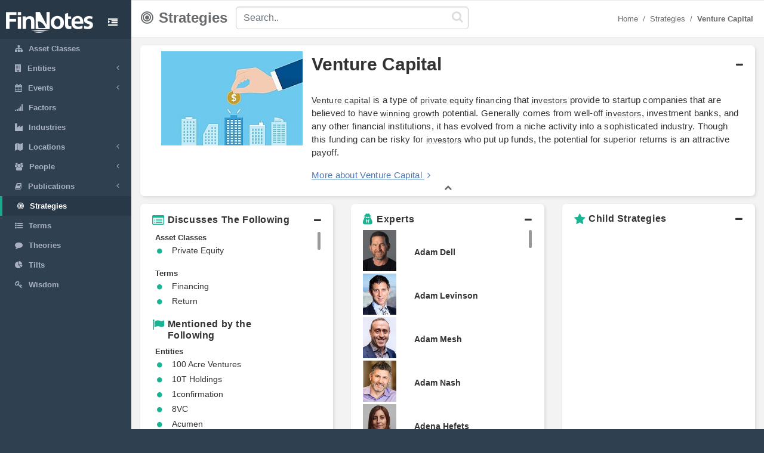

--- FILE ---
content_type: text/html; charset=utf-8
request_url: https://www.finnotes.org/strategies/venture-capital
body_size: 57379
content:
<!DOCTYPE html>
<html lang="en-US">
  <head>
    <meta charset="utf-8">
    <meta name="viewport" content="width=device-width, initial-scale=1.0">

    <!-- Added from Jim -->
    <meta http-equiv="X-UA-Compatible" content="IE=edge">

    <!-- No Indexing -->
    
    <!-- DYNAMIC TITLE -->
      <title>Venture Capital</title>

    <!-- DYNAMIC DESCRIPTION -->
      <meta name="description" content='Venture capital is a type of private equity financing that investors provide to startup companies that are believed to have winning growth potential. Generally comes from well-off investors, investment banks, and any other financial institutions, it has evolved from a niche activity into a sophisticated industry. Though this funding can be risky for investors who put up funds, the potential for superior returns is an attractive payoff. ' />

    <meta name="csrf-param" content="authenticity_token" />
<meta name="csrf-token" content="6OOLdlpIXYFD4YqghFcJSjSoFzKYNiVuTZzK+IRe6hrMgjXneXyYhT+glpERI2SaYaxroHzWGsEjN6XwRcW2Bg==" />

    <script src="/assets/application-53affb7b24d594bb31cb3b390952476f902b7c0b59e44e81e09315362bf65213.js" defer="defer"></script>
    <!-- show page(dynamic) images preload -->
        <link rel="preload" href="https://finn--production.s3.amazonaws.com/uploads/public_457795bb-e9fb-449d-a3b0-5f3b843351ee_image.jpeg" as="image" type="image/jpeg">
    <link rel="preload" href="https://finn--production.s3.amazonaws.com/uploads/block_f4371bcf-63fd-43bb-9cf0-24942238dfac_image.jpeg" as="image" type="image/jpeg">
    <link rel="preload" href="https://finn--production.s3.amazonaws.com/uploads/block_99bdce0a-78f1-4c6a-ab66-2af017ed665a_image.jpeg" as="image" type="image/jpeg">
    <link rel="preload" href="https://finn--production.s3.amazonaws.com/uploads/block_76a09c5b-97b8-4487-a2e9-4a4a7c4de678_image.jpeg" as="image" type="image/jpeg">
    <link rel="preload" href="https://finn--production.s3.amazonaws.com/uploads/block_fdecf384-652a-4a4e-80b7-dd476a077ebe_image.jpeg" as="image" type="image/jpeg">
    <link rel="preload" href="https://finn--production.s3.amazonaws.com/uploads/block_0aa88be0-5866-4c46-adc9-e46e9d44e55c_image.jpeg" as="image" type="image/jpeg">
    <link rel="preload" href="https://finn--production.s3.amazonaws.com/uploads/block_b06ea201-1248-4e5a-8df1-25f6b0e5f80b_image.jpeg" as="image" type="image/jpeg">
    <link rel="preload" href="https://finn--production.s3.amazonaws.com/uploads/block_d1915cdf-9237-47d1-a771-7a47ae325f36_image.jpeg" as="image" type="image/jpeg">
    <link rel="preload" href="https://finn--production.s3.amazonaws.com/uploads/block_38ecfbdf-f4d0-4f72-8743-d39d5adf196c_image.jpeg" as="image" type="image/jpeg">
    <link rel="preload" href="https://finn--production.s3.amazonaws.com/uploads/block_e02c3756-b730-47b9-a963-7bab96545a05_image.jpeg" as="image" type="image/jpeg">
    <link rel="preload" href="https://finn--production.s3.amazonaws.com/uploads/block_0ad6076f-793c-4074-b4a8-d085fb0adbd6_image.jpeg" as="image" type="image/jpeg">
    <link rel="preload" href="https://finn--production.s3.amazonaws.com/uploads/block_ffeec550-feff-457b-8ee4-8f52275fe590_image.jpeg" as="image" type="image/jpeg">
    <link rel="preload" href="https://finn--production.s3.amazonaws.com/uploads/block_e158acfd-5771-412d-ad4e-c79b2deb9964_image.jpeg" as="image" type="image/jpeg">
    <link rel="preload" href="https://finn--production.s3.amazonaws.com/uploads/block_fd5a5653-a301-4eb2-a343-012080f492ae_image.jpeg" as="image" type="image/jpeg">
    <link rel="preload" href="https://finn--production.s3.amazonaws.com/uploads/block_29c334ce-f629-4f70-87f1-bdf3c3a7b2b5_image.jpeg" as="image" type="image/jpeg">
    <link rel="preload" href="https://finn--production.s3.amazonaws.com/uploads/block_a63bff09-6c85-4cb5-a37f-63c38dd05cf2_image.jpeg" as="image" type="image/jpeg">
    <link rel="preload" href="https://finn--production.s3.amazonaws.com/uploads/block_f9263d72-260a-4771-a994-4037fefbf56a_image.jpeg" as="image" type="image/jpeg">
    <link rel="preload" href="https://finn--production.s3.amazonaws.com/uploads/block_b6ce1935-fd9a-4382-bcdb-6818f39670e4_image.jpeg" as="image" type="image/jpeg">
    <link rel="preload" href="https://finn--production.s3.amazonaws.com/uploads/block_a15812a2-7508-4778-89a8-3b3910b85f20_image.jpeg" as="image" type="image/jpeg">
    <link rel="preload" href="https://finn--production.s3.amazonaws.com/uploads/block_1cd04a04-a5fb-4fee-b39a-51c4350e46bd_image.jpeg" as="image" type="image/jpeg">


    <link rel="stylesheet" media="screen" href="/assets/application-873263ee1071b1179fd80a7022af07d10dd5392979fa0c34b88390b03382454e.css" data-turbolinks-track="preload" />
    <link rel="preload" href="/assets/finnotes-logo-white-d6d760675e3685371d07ec656da93e2bc6e1e320b5609a804f7baa090876e577.png" as="image" type="image/png">
    <link rel="icon preload" type="image/x-icon" href="/assets/finnotes-favicon-647703e474407844cebe93931d6aa9e6e978f1db3dad6483bb2a3b5ee591b67e.png" />

  </head>

  <body>
    <div id="wrapper">
        <nav class='navbar-default navbar-static-side' role='navigation'>
<div class='sidebar-collapse'>
<ul class='nav metismenu' data-turbolink='false' id='side-menu'>
<li class='nav-header custom-logo-content-li' style=''>
<div class='dropdown profile-element'>
<a class='dropdown-toggle' data-turbolink='false' data_toggle='dropdown' href='/'>
<img alt="Finnotes Logo" class="img-fluid" src="/assets/finnotes-logo-white-d6d760675e3685371d07ec656da93e2bc6e1e320b5609a804f7baa090876e577.png" />
</a>
</div>
<div class='navbar-header custom-btn-collapse-content'>
<a class='navbar-minimalize minimalize-styl-2 btn custom-btn-collapse' href='#'>
<i class='fa fa-indent'></i>
</a>
</div>
<div class='logo-element'>
FN
</div>
</li>
<li class=''>
<a href='/asset-classes'>
<i class='fa fa-sitemap'></i>
<span class='nav-label'>Asset Classes</span>
</a>
</li>
<li class=''>
<a href='#'>
<i class='fa fa-building'></i>
<span class='nav-label'>Entities</span>
<span class='fa arrow'></span>
</a>
<ul class='nav nav-second-level collapse'>
<li class=''>
<a href='/entities'>List of All Entities</a>
</li>
<li class=''>
<a href='/entity-types'>Entity Types</a>
</li>
</ul>
</li>
<li class=''>
<a href='#'>
<i class='fa fa-calendar'></i>
<span class='nav-label'>Events</span>
<span class='fa arrow'></span>
</a>
<ul class='nav nav-second-level collapse'>
<li class=''>
<a href='/events'>List of All Events</a>
</li>
<li class=''>
<a href='/event-types'>Event Types</a>
</li>
</ul>
</li>
<li class=''>
<a href='/factors'>
<i class='fa fa-signal'></i>
<span class='nav-label'>Factors</span>
</a>
</li>
<li class=''>
<a href='/industries'>
<i class='fa fa-industry'></i>
<span class='nav-label'>Industries</span>
</a>
</li>
<li class=''>
<a href='#'>
<i class='fa fa-map'></i>
<span class='nav-label'>Locations</span>
<span class='fa arrow'></span>
</a>
<ul class='nav nav-second-level collapse'>
<li class=''>
<a href='/locations'>List of All Locations</a>
</li>
<li class=''>
<a href='/location-types'>Location Types</a>
</li>
</ul>
</li>
<li class=''>
<a href='#'>
<i class='fa fa-users'></i>
<span class='nav-label'>People</span>
<span class='fa arrow'></span>
</a>
<ul class='nav nav-second-level collapse'>
<li class=''>
<a href='/people'>List of All People</a>
</li>
<li class=''>
<a href='/positions'>List of all Positions</a>
</li>
</ul>
</li>
<li class=''>
<a href='#'>
<i class='fa fa-book'></i>
<span class='nav-label'>Publications</span>
<span class='fa arrow'></span>
</a>
<ul class='nav nav-second-level collapse'>
<li class=''>
<a href='/publications'>List of All Publications</a>
</li>
<li class=''>
<a href='/publication-types'>Publication Types</a>
</li>
</ul>
</li>
<!-- /use chess--queen in future -->
<li class='active'>
<a href='/strategies'>
<i class='fa fa-bullseye'></i>
<span class='nav-label'>Strategies</span>
</a>
</li>
<!-- /Use newspaper in future -->
<li class=''>
<a href='/terms'>
<i class='fa fa-list-ul'></i>
<span class='nav-label'>Terms</span>
</a>
</li>
<!-- /Use Lightbulb in future once fontawesome updated -->
<li class=''>
<a href='/theories'>
<i class='fa fa-comment'></i>
<span class='nav-label'>Theories</span>
</a>
</li>
<li class=''>
<a href='/tilts'>
<i class='fa fa-pie-chart'></i>
<span class='nav-label'>Tilts</span>
</a>
</li>
<li class=''>
<a href='/wisdoms'>
<i class='fa fa-key'></i>
<span class='nav-label'>Wisdom</span>
</a>
</li>
</ul>
</div>
</nav>

        <div id="page-wrapper" class="gray-bg">
          <div class="row border-bottom">
  <nav class="navbar navbar-static-top" role="navigation" style="margin-bottom: 0">
    <div class="navbar-header">

    </div>
  </nav>
</div>
<div class="top-navigation-content wrapper border-bottom white-bg page-heading custom-sub-headingbar align-items-center">
  <div class="d-inline-block partial-btn-content">
    <a class="navbar-minimalize minimalize-styl-2 btn btn-primary partial-btn" href="#">
      <i class="fa fa-indent"></i>
    </a>
  </div>
  <div class="d-inline-block align-middle page-title-content">
      <h2 class="mr-none page-heading-h2"><i class="fa fa-bullseye" aria-hidden="true"></i>Strategies</h2>
  </div>
  <div class="d-inline-block align-middle search-content">
    <form class="self-searchbar" id="search-form" action="/search" accept-charset="UTF-8" data-remote="true" method="get"><input name="utf8" type="hidden" value="&#x2713;" autocomplete="off" />
      <div class="pos-relative">
        <i class="fa fa-search custom-search-icn"></i>
        <input id="top-search" class="form-control" placeholder="Search.." data-behavior="autocomplete" data-model="Strategies" type="text" name="q" />
      </div>
</form>  </div>
  <div class="d-inline-block align-middle breadcrumb-content">
    <ol class="breadcrumb justify-content-end">
        <li class="breadcrumb-item"><a href="/">Home </a></li><li class="breadcrumb-item"><a href="/strategies">Strategies</a></li><li class="breadcrumb-item"><a href="/strategies/venture-capital"><strong>Venture Capital</strong></a></li>
    </ol> 
  </div>
</div>
          <div class='row'>
<div class='col-lg-12'>
<div class='wrapper wrapper-content' id='cmn-detail-wrapper'>
<div class='row'>
<div class='col-12 pd-t-1'>
<div class='card custom-card'>
<div class='card-body'>
<div class='collapse-basic-data-content'>
<div aria-controls='locations-moredata' aria-expanded='true' class='link-overlay collapsed' data-toggle='collapse' href='#basic-detail-img,#basic-detail-data' role='button'></div>
<div class='partial-image-wrapper text-center'>
<img class="lazyload img-fluid " data-original="https://finn--production.s3.amazonaws.com/uploads/public_457795bb-e9fb-449d-a3b0-5f3b843351ee_image.jpeg" alt="Venture Capital" src="" />
</div>
<div class='basic-person-details'>
<div class='d-flex flex-wrap align-items-center custom-txt-center'>
<h1 class='name-heading'>
Venture Capital
</h1>
<span class='collapse-panel-head-icn'>
<i aria-hidden='true' class='fa fa-plus'></i>
<i aria-hidden='true' class='fa fa-minus'></i>
</span>
</div>
<div class='collapse custom-loc-collapse show cmn-mod-basic-detail' id='basic-detail-data'>
<div class='row pd-t-1'>
</div>
<div class='row texting pd-t-1'>
<div class='col-12 partial-para-content' id='custom-desc-styles'>
<p><a class="dflt-link" data-turbolinks="false" data-toggle="tooltip" data-placement="top" title="Strategy" href="/strategies/venture-capital">Venture capital</a> is a type of <a class="dflt-link" data-turbolinks="false" data-toggle="tooltip" data-placement="top" title="Asset class" href="/asset-classes/private-equity">private equity</a> <a class="dflt-link" data-turbolinks="false" data-toggle="tooltip" data-placement="top" title="Term" href="/terms/financing">financing</a> that <a class="dflt-link" data-turbolinks="false" data-toggle="tooltip" data-placement="top" title="Term" href="/terms/investors">investors</a> provide to startup companies that are believed to have <a class="dflt-link" data-turbolinks="false" data-toggle="tooltip" data-placement="top" title="Publication" href="/publications/winning-race-to-greatness">winning</a> <a class="dflt-link" data-turbolinks="false" data-toggle="tooltip" data-placement="top" title="Publication" href="/publications/growth">growth</a> potential. Generally comes from well-off <a class="dflt-link" data-turbolinks="false" data-toggle="tooltip" data-placement="top" title="Term" href="/terms/investors">investors</a>, investment banks, and any other financial institutions, it has evolved from a niche activity into a sophisticated industry. Though this funding can be risky for <a class="dflt-link" data-turbolinks="false" data-toggle="tooltip" data-placement="top" title="Term" href="/terms/investors">investors</a> who put up funds, the potential for superior returns is an attractive payoff. </p>
<div class='more-details'>
<a class="more-txt-anchor Top" aria-controls="notes-moredata" aria-expanded="false" data-toggle="collapse" role="button" href="#notes-moredata">More about Venture Capital</a>
<i aria-hidden='true' class='fa fa-angle-right pd-l-5px'></i>
</div>
</div>
</div>

</div>
</div>
</div>
<div class='collapse custom-loc-collapse w-100 show' id='basic-detail-data'>
<div class='text-center'>
<a aria-controls='locations-moredata' aria-expanded='true' data-toggle='collapse' href='#basic-detail-img,#basic-detail-data' role='button'>
<i aria-hidden='true' class='fa fa-chevron-up'></i>
</a>
</div>
</div>
</div>
</div>
</div>
<div class='col-12 col-sm-12 col-lg-4 pd-t-1'>
<div class='card custom-card'>
<div class='card-body'>
<a aria-controls='locations-moredata' aria-expanded='true' class='loc-more-data-navigation collapsed' data-toggle='collapse' href='#locations-moredata' role='button'>
<p class='people-detail-head fnt-sarabun d-flex flex-wrap'>
<span>
<i aria-hidden='true' class='fa fa-list-alt dflt-primary-icn'></i>
</span>
<span class='collapse-panel-head-title' data-tooltip='Venture Capital are connected with the following topics'>
Discusses The Following
</span>
<span class='collapse-panel-head-icn'>
<i aria-hidden='true' class='fa fa-plus'></i>
<i aria-hidden='true' class='fa fa-minus'></i>
</span>
</p>

</a>
<div class='collapse custom-loc-collapse show' id='locations-moredata'>
<div class='inner-height-of-container'>
<div class='loc-initial-data inner-container'>
<p class='location-heading fnt-sarabun'>
Asset Classes
</p>
<div reference='R'></div>
<table class='table locations-table'>
<tr>
<td width='5%'>
<i aria-hidden='true' class='fa fa-circle'></i>
</td>
<td class='fnt-sarabun'>
<a class='redirect-link' href='/asset-classes/private-equity'>
<span class='nav-label tooltip tooltipster-shadow-preview tooltipstered dflt-link' data-tooltip-content='#private-equity' instance_class='AssetClass' instance_id='3'>
Private Equity
</span>
<div class='tooltip_templates' style='position: relative;'>
<div class='custom-tooltip-content' id='private-equity'></div>
</div>
</a>

</td>
</tr>
</table>

<p class='location-heading fnt-sarabun'>
Terms
</p>
<div reference='R'></div>
<table class='table locations-table'>
<tr>
<td width='5%'>
<i aria-hidden='true' class='fa fa-circle'></i>
</td>
<td class='fnt-sarabun'>
<a class='redirect-link' href='/terms/financing'>
<span class='nav-label tooltip tooltipster-shadow-preview tooltipstered dflt-link' data-tooltip-content='#financing' instance_class='Term' instance_id='579'>
Financing
</span>
<div class='tooltip_templates' style='position: relative;'>
<div class='custom-tooltip-content' id='financing'></div>
</div>
</a>

</td>
</tr>
<tr>
<td width='5%'>
<i aria-hidden='true' class='fa fa-circle'></i>
</td>
<td class='fnt-sarabun'>
<a class='redirect-link' href='/terms/return'>
<span class='nav-label tooltip tooltipster-shadow-preview tooltipstered dflt-link' data-tooltip-content='#return' instance_class='Term' instance_id='539'>
Return
</span>
<div class='tooltip_templates' style='position: relative;'>
<div class='custom-tooltip-content' id='return'></div>
</div>
</a>

</td>
</tr>
</table>

<h4 class='people-detail-head fnt-sarabun d-flex flex-wrap' data-tooltip='Venture Capital are mentioned by the following topics'>
<span>
<i aria-hidden='true' class='fa fa-flag dflt-primary-icn'></i>
</span>
<span class='collapse-panel-head-title'>
Mentioned by the Following
</span>
</h4>

<p class='location-heading fnt-sarabun'>
Entities
</p>
<div reference='E'></div>
<table class='table locations-table'>
<tr>
<td width='5%'>
<i aria-hidden='true' class='fa fa-circle'></i>
</td>
<td class='fnt-sarabun'>
<a class='redirect-link' href='/entities/100-acre-ventures'>
<span class='nav-label tooltip tooltipster-shadow-preview tooltipstered dflt-link' data-tooltip-content='#100-acre-ventures' instance_class='Entity' instance_id='1796'>
100 Acre Ventures
</span>
<div class='tooltip_templates' style='position: relative;'>
<div class='custom-tooltip-content' id='100-acre-ventures'></div>
</div>
</a>

</td>
</tr>
<tr>
<td width='5%'>
<i aria-hidden='true' class='fa fa-circle'></i>
</td>
<td class='fnt-sarabun'>
<a class='redirect-link' href='/entities/10t-holdings'>
<span class='nav-label tooltip tooltipster-shadow-preview tooltipstered dflt-link' data-tooltip-content='#10t-holdings' instance_class='Entity' instance_id='4455'>
10T Holdings
</span>
<div class='tooltip_templates' style='position: relative;'>
<div class='custom-tooltip-content' id='10t-holdings'></div>
</div>
</a>

</td>
</tr>
<tr>
<td width='5%'>
<i aria-hidden='true' class='fa fa-circle'></i>
</td>
<td class='fnt-sarabun'>
<a class='redirect-link' href='/entities/1confirmation'>
<span class='nav-label tooltip tooltipster-shadow-preview tooltipstered dflt-link' data-tooltip-content='#1confirmation' instance_class='Entity' instance_id='3960'>
1confirmation
</span>
<div class='tooltip_templates' style='position: relative;'>
<div class='custom-tooltip-content' id='1confirmation'></div>
</div>
</a>

</td>
</tr>
<tr>
<td width='5%'>
<i aria-hidden='true' class='fa fa-circle'></i>
</td>
<td class='fnt-sarabun'>
<a class='redirect-link' href='/entities/8vc'>
<span class='nav-label tooltip tooltipster-shadow-preview tooltipstered dflt-link' data-tooltip-content='#8vc' instance_class='Entity' instance_id='3164'>
8VC
</span>
<div class='tooltip_templates' style='position: relative;'>
<div class='custom-tooltip-content' id='8vc'></div>
</div>
</a>

</td>
</tr>
<tr>
<td width='5%'>
<i aria-hidden='true' class='fa fa-circle'></i>
</td>
<td class='fnt-sarabun'>
<a class='redirect-link' href='/entities/acumen'>
<span class='nav-label tooltip tooltipster-shadow-preview tooltipstered dflt-link' data-tooltip-content='#acumen' instance_class='Entity' instance_id='3316'>
Acumen
</span>
<div class='tooltip_templates' style='position: relative;'>
<div class='custom-tooltip-content' id='acumen'></div>
</div>
</a>

</td>
</tr>
<tr>
<td width='5%'>
<i aria-hidden='true' class='fa fa-circle'></i>
</td>
<td class='fnt-sarabun'>
<a class='redirect-link' href='/entities/alibaba'>
<span class='nav-label tooltip tooltipster-shadow-preview tooltipstered dflt-link' data-tooltip-content='#alibaba' instance_class='Entity' instance_id='1054'>
Alibaba
</span>
<div class='tooltip_templates' style='position: relative;'>
<div class='custom-tooltip-content' id='alibaba'></div>
</div>
</a>

</td>
</tr>
<tr>
<td width='5%'>
<i aria-hidden='true' class='fa fa-circle'></i>
</td>
<td class='fnt-sarabun'>
<a class='redirect-link' href='/entities/alliance'>
<span class='nav-label tooltip tooltipster-shadow-preview tooltipstered dflt-link' data-tooltip-content='#alliance' instance_class='Entity' instance_id='5020'>
Alliance
</span>
<div class='tooltip_templates' style='position: relative;'>
<div class='custom-tooltip-content' id='alliance'></div>
</div>
</a>

</td>
</tr>
<tr>
<td width='5%'>
<i aria-hidden='true' class='fa fa-circle'></i>
</td>
<td class='fnt-sarabun'>
<a class='redirect-link' href='/entities/altimeter-capital'>
<span class='nav-label tooltip tooltipster-shadow-preview tooltipstered dflt-link' data-tooltip-content='#altimeter-capital' instance_class='Entity' instance_id='2820'>
Altimeter Capital
</span>
<div class='tooltip_templates' style='position: relative;'>
<div class='custom-tooltip-content' id='altimeter-capital'></div>
</div>
</a>

</td>
</tr>
<tr>
<td width='5%'>
<i aria-hidden='true' class='fa fa-circle'></i>
</td>
<td class='fnt-sarabun'>
<a class='redirect-link' href='/entities/anchorage'>
<span class='nav-label tooltip tooltipster-shadow-preview tooltipstered dflt-link' data-tooltip-content='#anchorage' instance_class='Entity' instance_id='1771'>
Anchorage Digital
</span>
<div class='tooltip_templates' style='position: relative;'>
<div class='custom-tooltip-content' id='anchorage'></div>
</div>
</a>

</td>
</tr>
<tr>
<td width='5%'>
<i aria-hidden='true' class='fa fa-circle'></i>
</td>
<td class='fnt-sarabun'>
<a class='redirect-link' href='/entities/apeiron-investment-group'>
<span class='nav-label tooltip tooltipster-shadow-preview tooltipstered dflt-link' data-tooltip-content='#apeiron-investment-group' instance_class='Entity' instance_id='3305'>
Apeiron Investment Group
</span>
<div class='tooltip_templates' style='position: relative;'>
<div class='custom-tooltip-content' id='apeiron-investment-group'></div>
</div>
</a>

</td>
</tr>
<tr>
<td width='5%'>
<i aria-hidden='true' class='fa fa-circle'></i>
</td>
<td class='fnt-sarabun'>
<a class='redirect-link' href='/entities/asclepia-capital'>
<span class='nav-label tooltip tooltipster-shadow-preview tooltipstered dflt-link' data-tooltip-content='#asclepia-capital' instance_class='Entity' instance_id='3190'>
Asclepia Capital
</span>
<div class='tooltip_templates' style='position: relative;'>
<div class='custom-tooltip-content' id='asclepia-capital'></div>
</div>
</a>

</td>
</tr>
<tr>
<td width='5%'>
<i aria-hidden='true' class='fa fa-circle'></i>
</td>
<td class='fnt-sarabun'>
<a class='redirect-link' href='/entities/b-capital-group'>
<span class='nav-label tooltip tooltipster-shadow-preview tooltipstered dflt-link' data-tooltip-content='#b-capital-group' instance_class='Entity' instance_id='2296'>
B Capital Group
</span>
<div class='tooltip_templates' style='position: relative;'>
<div class='custom-tooltip-content' id='b-capital-group'></div>
</div>
</a>

</td>
</tr>
<tr>
<td width='5%'>
<i aria-hidden='true' class='fa fa-circle'></i>
</td>
<td class='fnt-sarabun'>
<a class='redirect-link' href='/entities/b-riley-financial'>
<span class='nav-label tooltip tooltipster-shadow-preview tooltipstered dflt-link' data-tooltip-content='#b-riley-financial' instance_class='Entity' instance_id='2871'>
B. Riley Financial
</span>
<div class='tooltip_templates' style='position: relative;'>
<div class='custom-tooltip-content' id='b-riley-financial'></div>
</div>
</a>

</td>
</tr>
<tr>
<td width='5%'>
<i aria-hidden='true' class='fa fa-circle'></i>
</td>
<td class='fnt-sarabun'>
<a class='redirect-link' href='/entities/bfa-global'>
<span class='nav-label tooltip tooltipster-shadow-preview tooltipstered dflt-link' data-tooltip-content='#bfa-global' instance_class='Entity' instance_id='3773'>
BFA Global
</span>
<div class='tooltip_templates' style='position: relative;'>
<div class='custom-tooltip-content' id='bfa-global'></div>
</div>
</a>

</td>
</tr>
<tr>
<td width='5%'>
<i aria-hidden='true' class='fa fa-circle'></i>
</td>
<td class='fnt-sarabun'>
<a class='redirect-link' href='/entities/bold-capital-partners'>
<span class='nav-label tooltip tooltipster-shadow-preview tooltipstered dflt-link' data-tooltip-content='#bold-capital-partners' instance_class='Entity' instance_id='4878'>
BOLD Capital Partners
</span>
<div class='tooltip_templates' style='position: relative;'>
<div class='custom-tooltip-content' id='bold-capital-partners'></div>
</div>
</a>

</td>
</tr>
<tr>
<td width='5%'>
<i aria-hidden='true' class='fa fa-circle'></i>
</td>
<td class='fnt-sarabun'>
<a class='redirect-link' href='/entities/backstage-capital'>
<span class='nav-label tooltip tooltipster-shadow-preview tooltipstered dflt-link' data-tooltip-content='#backstage-capital' instance_class='Entity' instance_id='2673'>
Backstage Capital
</span>
<div class='tooltip_templates' style='position: relative;'>
<div class='custom-tooltip-content' id='backstage-capital'></div>
</div>
</a>

</td>
</tr>
<tr>
<td width='5%'>
<i aria-hidden='true' class='fa fa-circle'></i>
</td>
<td class='fnt-sarabun'>
<a class='redirect-link' href='/entities/basinghall-partners'>
<span class='nav-label tooltip tooltipster-shadow-preview tooltipstered dflt-link' data-tooltip-content='#basinghall-partners' instance_class='Entity' instance_id='2160'>
Basinghall Partners
</span>
<div class='tooltip_templates' style='position: relative;'>
<div class='custom-tooltip-content' id='basinghall-partners'></div>
</div>
</a>

</td>
</tr>
<tr>
<td width='5%'>
<i aria-hidden='true' class='fa fa-circle'></i>
</td>
<td class='fnt-sarabun'>
<a class='redirect-link' href='/entities/beringea'>
<span class='nav-label tooltip tooltipster-shadow-preview tooltipstered dflt-link' data-tooltip-content='#beringea' instance_class='Entity' instance_id='1310'>
Beringea
</span>
<div class='tooltip_templates' style='position: relative;'>
<div class='custom-tooltip-content' id='beringea'></div>
</div>
</a>

</td>
</tr>
<tr>
<td width='5%'>
<i aria-hidden='true' class='fa fa-circle'></i>
</td>
<td class='fnt-sarabun'>
<a class='redirect-link' href='/entities/betaworks'>
<span class='nav-label tooltip tooltipster-shadow-preview tooltipstered dflt-link' data-tooltip-content='#betaworks' instance_class='Entity' instance_id='4078'>
Betaworks
</span>
<div class='tooltip_templates' style='position: relative;'>
<div class='custom-tooltip-content' id='betaworks'></div>
</div>
</a>

</td>
</tr>
<tr>
<td width='5%'>
<i aria-hidden='true' class='fa fa-circle'></i>
</td>
<td class='fnt-sarabun'>
<a class='redirect-link' href='/entities/black-snow-capital'>
<span class='nav-label tooltip tooltipster-shadow-preview tooltipstered dflt-link' data-tooltip-content='#black-snow-capital' instance_class='Entity' instance_id='1092'>
Black Snow Capital
</span>
<div class='tooltip_templates' style='position: relative;'>
<div class='custom-tooltip-content' id='black-snow-capital'></div>
</div>
</a>

</td>
</tr>
<tr>
<td width='5%'>
<i aria-hidden='true' class='fa fa-circle'></i>
</td>
<td class='fnt-sarabun'>
<a class='redirect-link' href='/entities/blitzscaling-ventures'>
<span class='nav-label tooltip tooltipster-shadow-preview tooltipstered dflt-link' data-tooltip-content='#blitzscaling-ventures' instance_class='Entity' instance_id='5182'>
Blitzscaling Ventures
</span>
<div class='tooltip_templates' style='position: relative;'>
<div class='custom-tooltip-content' id='blitzscaling-ventures'></div>
</div>
</a>

</td>
</tr>
<tr>
<td width='5%'>
<i aria-hidden='true' class='fa fa-circle'></i>
</td>
<td class='fnt-sarabun'>
<a class='redirect-link' href='/entities/blocktower-capital'>
<span class='nav-label tooltip tooltipster-shadow-preview tooltipstered dflt-link' data-tooltip-content='#blocktower-capital' instance_class='Entity' instance_id='1782'>
BlockTower Capital
</span>
<div class='tooltip_templates' style='position: relative;'>
<div class='custom-tooltip-content' id='blocktower-capital'></div>
</div>
</a>

</td>
</tr>
<tr>
<td width='5%'>
<i aria-hidden='true' class='fa fa-circle'></i>
</td>
<td class='fnt-sarabun'>
<a class='redirect-link' href='/entities/blockchain-capital'>
<span class='nav-label tooltip tooltipster-shadow-preview tooltipstered dflt-link' data-tooltip-content='#blockchain-capital' instance_class='Entity' instance_id='2322'>
Blockchain Capital
</span>
<div class='tooltip_templates' style='position: relative;'>
<div class='custom-tooltip-content' id='blockchain-capital'></div>
</div>
</a>

</td>
</tr>
<tr>
<td width='5%'>
<i aria-hidden='true' class='fa fa-circle'></i>
</td>
<td class='fnt-sarabun'>
<a class='redirect-link' href='/entities/bnktothefuture'>
<span class='nav-label tooltip tooltipster-shadow-preview tooltipstered dflt-link' data-tooltip-content='#bnktothefuture' instance_class='Entity' instance_id='1506'>
BnkToTheFuture
</span>
<div class='tooltip_templates' style='position: relative;'>
<div class='custom-tooltip-content' id='bnktothefuture'></div>
</div>
</a>

</td>
</tr>
<tr>
<td width='5%'>
<i aria-hidden='true' class='fa fa-circle'></i>
</td>
<td class='fnt-sarabun'>
<a class='redirect-link' href='/entities/boston-private'>
<span class='nav-label tooltip tooltipster-shadow-preview tooltipstered dflt-link' data-tooltip-content='#boston-private' instance_class='Entity' instance_id='3496'>
Boston Private
</span>
<div class='tooltip_templates' style='position: relative;'>
<div class='custom-tooltip-content' id='boston-private'></div>
</div>
</a>

</td>
</tr>
<tr>
<td width='5%'>
<i aria-hidden='true' class='fa fa-circle'></i>
</td>
<td class='fnt-sarabun'>
<a class='redirect-link' href='/entities/cb-insights'>
<span class='nav-label tooltip tooltipster-shadow-preview tooltipstered dflt-link' data-tooltip-content='#cb-insights' instance_class='Entity' instance_id='3776'>
CB Insights
</span>
<div class='tooltip_templates' style='position: relative;'>
<div class='custom-tooltip-content' id='cb-insights'></div>
</div>
</a>

</td>
</tr>
<tr>
<td width='5%'>
<i aria-hidden='true' class='fa fa-circle'></i>
</td>
<td class='fnt-sarabun'>
<a class='redirect-link' href='/entities/cms-holdings'>
<span class='nav-label tooltip tooltipster-shadow-preview tooltipstered dflt-link' data-tooltip-content='#cms-holdings' instance_class='Entity' instance_id='4769'>
CMS Holdings
</span>
<div class='tooltip_templates' style='position: relative;'>
<div class='custom-tooltip-content' id='cms-holdings'></div>
</div>
</a>

</td>
</tr>
<tr>
<td width='5%'>
<i aria-hidden='true' class='fa fa-circle'></i>
</td>
<td class='fnt-sarabun'>
<a class='redirect-link' href='/entities/cosimo-ventures'>
<span class='nav-label tooltip tooltipster-shadow-preview tooltipstered dflt-link' data-tooltip-content='#cosimo-ventures' instance_class='Entity' instance_id='3936'>
COSIMO Ventures
</span>
<div class='tooltip_templates' style='position: relative;'>
<div class='custom-tooltip-content' id='cosimo-ventures'></div>
</div>
</a>

</td>
</tr>
<tr>
<td width='5%'>
<i aria-hidden='true' class='fa fa-circle'></i>
</td>
<td class='fnt-sarabun'>
<a class='redirect-link' href='/entities/cv-vc'>
<span class='nav-label tooltip tooltipster-shadow-preview tooltipstered dflt-link' data-tooltip-content='#cv-vc' instance_class='Entity' instance_id='4459'>
CV VC
</span>
<div class='tooltip_templates' style='position: relative;'>
<div class='custom-tooltip-content' id='cv-vc'></div>
</div>
</a>

</td>
</tr>
<tr>
<td width='5%'>
<i aria-hidden='true' class='fa fa-circle'></i>
</td>
<td class='fnt-sarabun'>
<a class='redirect-link' href='/entities/callais-capital-management'>
<span class='nav-label tooltip tooltipster-shadow-preview tooltipstered dflt-link' data-tooltip-content='#callais-capital-management' instance_class='Entity' instance_id='3184'>
Callais Capital Management
</span>
<div class='tooltip_templates' style='position: relative;'>
<div class='custom-tooltip-content' id='callais-capital-management'></div>
</div>
</a>

</td>
</tr>
<tr>
<td width='5%'>
<i aria-hidden='true' class='fa fa-circle'></i>
</td>
<td class='fnt-sarabun'>
<a class='redirect-link' href='/entities/camp-one-ventures'>
<span class='nav-label tooltip tooltipster-shadow-preview tooltipstered dflt-link' data-tooltip-content='#camp-one-ventures' instance_class='Entity' instance_id='3243'>
Camp One Ventures
</span>
<div class='tooltip_templates' style='position: relative;'>
<div class='custom-tooltip-content' id='camp-one-ventures'></div>
</div>
</a>

</td>
</tr>
<tr>
<td width='5%'>
<i aria-hidden='true' class='fa fa-circle'></i>
</td>
<td class='fnt-sarabun'>
<a class='redirect-link' href='/entities/capitalist-exploits'>
<span class='nav-label tooltip tooltipster-shadow-preview tooltipstered dflt-link' data-tooltip-content='#capitalist-exploits' instance_class='Entity' instance_id='3623'>
Capitalist Exploits
</span>
<div class='tooltip_templates' style='position: relative;'>
<div class='custom-tooltip-content' id='capitalist-exploits'></div>
</div>
</a>

</td>
</tr>
<tr>
<td width='5%'>
<i aria-hidden='true' class='fa fa-circle'></i>
</td>
<td class='fnt-sarabun'>
<a class='redirect-link' href='/entities/caron-capital'>
<span class='nav-label tooltip tooltipster-shadow-preview tooltipstered dflt-link' data-tooltip-content='#caron-capital' instance_class='Entity' instance_id='5296'>
Caron Capital
</span>
<div class='tooltip_templates' style='position: relative;'>
<div class='custom-tooltip-content' id='caron-capital'></div>
</div>
</a>

</td>
</tr>
<tr>
<td width='5%'>
<i aria-hidden='true' class='fa fa-circle'></i>
</td>
<td class='fnt-sarabun'>
<a class='redirect-link' href='/entities/castle-hill-capital-partners'>
<span class='nav-label tooltip tooltipster-shadow-preview tooltipstered dflt-link' data-tooltip-content='#castle-hill-capital-partners' instance_class='Entity' instance_id='3760'>
Castle Hill Capital Partners
</span>
<div class='tooltip_templates' style='position: relative;'>
<div class='custom-tooltip-content' id='castle-hill-capital-partners'></div>
</div>
</a>

</td>
</tr>
<tr>
<td width='5%'>
<i aria-hidden='true' class='fa fa-circle'></i>
</td>
<td class='fnt-sarabun'>
<a class='redirect-link' href='/entities/celsius-network'>
<span class='nav-label tooltip tooltipster-shadow-preview tooltipstered dflt-link' data-tooltip-content='#celsius-network' instance_class='Entity' instance_id='2244'>
Celsius Network
</span>
<div class='tooltip_templates' style='position: relative;'>
<div class='custom-tooltip-content' id='celsius-network'></div>
</div>
</a>

</td>
</tr>
<tr>
<td width='5%'>
<i aria-hidden='true' class='fa fa-circle'></i>
</td>
<td class='fnt-sarabun'>
<a class='redirect-link' href='/entities/chain-valley-capital'>
<span class='nav-label tooltip tooltipster-shadow-preview tooltipstered dflt-link' data-tooltip-content='#chain-valley-capital' instance_class='Entity' instance_id='4543'>
Chain Valley Capital
</span>
<div class='tooltip_templates' style='position: relative;'>
<div class='custom-tooltip-content' id='chain-valley-capital'></div>
</div>
</a>

</td>
</tr>
<tr>
<td width='5%'>
<i aria-hidden='true' class='fa fa-circle'></i>
</td>
<td class='fnt-sarabun'>
<a class='redirect-link' href='/entities/circleup'>
<span class='nav-label tooltip tooltipster-shadow-preview tooltipstered dflt-link' data-tooltip-content='#circleup' instance_class='Entity' instance_id='3791'>
CircleUp
</span>
<div class='tooltip_templates' style='position: relative;'>
<div class='custom-tooltip-content' id='circleup'></div>
</div>
</a>

</td>
</tr>
<tr>
<td width='5%'>
<i aria-hidden='true' class='fa fa-circle'></i>
</td>
<td class='fnt-sarabun'>
<a class='redirect-link' href='/entities/clocktower-group'>
<span class='nav-label tooltip tooltipster-shadow-preview tooltipstered dflt-link' data-tooltip-content='#clocktower-group' instance_class='Entity' instance_id='1643'>
Clocktower Group 
</span>
<div class='tooltip_templates' style='position: relative;'>
<div class='custom-tooltip-content' id='clocktower-group'></div>
</div>
</a>

</td>
</tr>
<tr>
<td width='5%'>
<i aria-hidden='true' class='fa fa-circle'></i>
</td>
<td class='fnt-sarabun'>
<a class='redirect-link' href='/entities/clocktower-technology-ventures'>
<span class='nav-label tooltip tooltipster-shadow-preview tooltipstered dflt-link' data-tooltip-content='#clocktower-technology-ventures' instance_class='Entity' instance_id='3312'>
Clocktower Technology Ventures
</span>
<div class='tooltip_templates' style='position: relative;'>
<div class='custom-tooltip-content' id='clocktower-technology-ventures'></div>
</div>
</a>

</td>
</tr>
<tr>
<td width='5%'>
<i aria-hidden='true' class='fa fa-circle'></i>
</td>
<td class='fnt-sarabun'>
<a class='redirect-link' href='/entities/coatue-management'>
<span class='nav-label tooltip tooltipster-shadow-preview tooltipstered dflt-link' data-tooltip-content='#coatue-management' instance_class='Entity' instance_id='238'>
Coatue Management
</span>
<div class='tooltip_templates' style='position: relative;'>
<div class='custom-tooltip-content' id='coatue-management'></div>
</div>
</a>

</td>
</tr>
<tr>
<td width='5%'>
<i aria-hidden='true' class='fa fa-circle'></i>
</td>
<td class='fnt-sarabun'>
<a class='redirect-link' href='/entities/collaborative-fund'>
<span class='nav-label tooltip tooltipster-shadow-preview tooltipstered dflt-link' data-tooltip-content='#collaborative-fund' instance_class='Entity' instance_id='1755'>
Collaborative Fund
</span>
<div class='tooltip_templates' style='position: relative;'>
<div class='custom-tooltip-content' id='collaborative-fund'></div>
</div>
</a>

</td>
</tr>
<tr>
<td width='5%'>
<i aria-hidden='true' class='fa fa-circle'></i>
</td>
<td class='fnt-sarabun'>
<a class='redirect-link' href='/entities/colosseum'>
<span class='nav-label tooltip tooltipster-shadow-preview tooltipstered dflt-link' data-tooltip-content='#colosseum' instance_class='Entity' instance_id='4950'>
Colosseum
</span>
<div class='tooltip_templates' style='position: relative;'>
<div class='custom-tooltip-content' id='colosseum'></div>
</div>
</a>

</td>
</tr>
<tr>
<td width='5%'>
<i aria-hidden='true' class='fa fa-circle'></i>
</td>
<td class='fnt-sarabun'>
<a class='redirect-link' href='/entities/cooper-family-office'>
<span class='nav-label tooltip tooltipster-shadow-preview tooltipstered dflt-link' data-tooltip-content='#cooper-family-office' instance_class='Entity' instance_id='853'>
Cooper Family Office
</span>
<div class='tooltip_templates' style='position: relative;'>
<div class='custom-tooltip-content' id='cooper-family-office'></div>
</div>
</a>

</td>
</tr>
<tr>
<td width='5%'>
<i aria-hidden='true' class='fa fa-circle'></i>
</td>
<td class='fnt-sarabun'>
<a class='redirect-link' href='/entities/crawford-ventures'>
<span class='nav-label tooltip tooltipster-shadow-preview tooltipstered dflt-link' data-tooltip-content='#crawford-ventures' instance_class='Entity' instance_id='3254'>
Crawford Ventures
</span>
<div class='tooltip_templates' style='position: relative;'>
<div class='custom-tooltip-content' id='crawford-ventures'></div>
</div>
</a>

</td>
</tr>
<tr>
<td width='5%'>
<i aria-hidden='true' class='fa fa-circle'></i>
</td>
<td class='fnt-sarabun'>
<a class='redirect-link' href='/entities/cresset-capital'>
<span class='nav-label tooltip tooltipster-shadow-preview tooltipstered dflt-link' data-tooltip-content='#cresset-capital' instance_class='Entity' instance_id='2259'>
Cresset Capital
</span>
<div class='tooltip_templates' style='position: relative;'>
<div class='custom-tooltip-content' id='cresset-capital'></div>
</div>
</a>

</td>
</tr>
<tr>
<td width='5%'>
<i aria-hidden='true' class='fa fa-circle'></i>
</td>
<td class='fnt-sarabun'>
<a class='redirect-link' href='/entities/crucible-capital'>
<span class='nav-label tooltip tooltipster-shadow-preview tooltipstered dflt-link' data-tooltip-content='#crucible-capital' instance_class='Entity' instance_id='5011'>
Crucible Capital
</span>
<div class='tooltip_templates' style='position: relative;'>
<div class='custom-tooltip-content' id='crucible-capital'></div>
</div>
</a>

</td>
</tr>
<tr>
<td width='5%'>
<i aria-hidden='true' class='fa fa-circle'></i>
</td>
<td class='fnt-sarabun'>
<a class='redirect-link' href='/entities/darma-capital'>
<span class='nav-label tooltip tooltipster-shadow-preview tooltipstered dflt-link' data-tooltip-content='#darma-capital' instance_class='Entity' instance_id='3903'>
DARMA Capital
</span>
<div class='tooltip_templates' style='position: relative;'>
<div class='custom-tooltip-content' id='darma-capital'></div>
</div>
</a>

</td>
</tr>
<tr>
<td width='5%'>
<i aria-hidden='true' class='fa fa-circle'></i>
</td>
<td class='fnt-sarabun'>
<a class='redirect-link' href='/entities/dimo'>
<span class='nav-label tooltip tooltipster-shadow-preview tooltipstered dflt-link' data-tooltip-content='#dimo' instance_class='Entity' instance_id='4967'>
DIMO
</span>
<div class='tooltip_templates' style='position: relative;'>
<div class='custom-tooltip-content' id='dimo'></div>
</div>
</a>

</td>
</tr>
<tr>
<td width='5%'>
<i aria-hidden='true' class='fa fa-circle'></i>
</td>
<td class='fnt-sarabun'>
<a class='redirect-link' href='/entities/dsc-quantitative-group'>
<span class='nav-label tooltip tooltipster-shadow-preview tooltipstered dflt-link' data-tooltip-content='#dsc-quantitative-group' instance_class='Entity' instance_id='3248'>
DSC Quantitative Group
</span>
<div class='tooltip_templates' style='position: relative;'>
<div class='custom-tooltip-content' id='dsc-quantitative-group'></div>
</div>
</a>

</td>
</tr>
<tr>
<td width='5%'>
<i aria-hidden='true' class='fa fa-circle'></i>
</td>
<td class='fnt-sarabun'>
<a class='redirect-link' href='/entities/darcmatter'>
<span class='nav-label tooltip tooltipster-shadow-preview tooltipstered dflt-link' data-tooltip-content='#darcmatter' instance_class='Entity' instance_id='3745'>
DarcMatter
</span>
<div class='tooltip_templates' style='position: relative;'>
<div class='custom-tooltip-content' id='darcmatter'></div>
</div>
</a>

</td>
</tr>
<tr>
<td width='5%'>
<i aria-hidden='true' class='fa fa-circle'></i>
</td>
<td class='fnt-sarabun'>
<a class='redirect-link' href='/entities/deal-box'>
<span class='nav-label tooltip tooltipster-shadow-preview tooltipstered dflt-link' data-tooltip-content='#deal-box' instance_class='Entity' instance_id='2471'>
Deal Box
</span>
<div class='tooltip_templates' style='position: relative;'>
<div class='custom-tooltip-content' id='deal-box'></div>
</div>
</a>

</td>
</tr>
<tr>
<td width='5%'>
<i aria-hidden='true' class='fa fa-circle'></i>
</td>
<td class='fnt-sarabun'>
<a class='redirect-link' href='/entities/decentral-park-capital'>
<span class='nav-label tooltip tooltipster-shadow-preview tooltipstered dflt-link' data-tooltip-content='#decentral-park-capital' instance_class='Entity' instance_id='2925'>
Decentral Park Capital
</span>
<div class='tooltip_templates' style='position: relative;'>
<div class='custom-tooltip-content' id='decentral-park-capital'></div>
</div>
</a>

</td>
</tr>
<tr>
<td width='5%'>
<i aria-hidden='true' class='fa fa-circle'></i>
</td>
<td class='fnt-sarabun'>
<a class='redirect-link' href='/entities/digital-currency-group'>
<span class='nav-label tooltip tooltipster-shadow-preview tooltipstered dflt-link' data-tooltip-content='#digital-currency-group' instance_class='Entity' instance_id='1795'>
Digital Currency Group
</span>
<div class='tooltip_templates' style='position: relative;'>
<div class='custom-tooltip-content' id='digital-currency-group'></div>
</div>
</a>

</td>
</tr>
<tr>
<td width='5%'>
<i aria-hidden='true' class='fa fa-circle'></i>
</td>
<td class='fnt-sarabun'>
<a class='redirect-link' href='/entities/dimitra-technology'>
<span class='nav-label tooltip tooltipster-shadow-preview tooltipstered dflt-link' data-tooltip-content='#dimitra-technology' instance_class='Entity' instance_id='3619'>
Dimitra Technology
</span>
<div class='tooltip_templates' style='position: relative;'>
<div class='custom-tooltip-content' id='dimitra-technology'></div>
</div>
</a>

</td>
</tr>
<tr>
<td width='5%'>
<i aria-hidden='true' class='fa fa-circle'></i>
</td>
<td class='fnt-sarabun'>
<a class='redirect-link' href='/entities/discovery-capital-management'>
<span class='nav-label tooltip tooltipster-shadow-preview tooltipstered dflt-link' data-tooltip-content='#discovery-capital-management' instance_class='Entity' instance_id='334'>
Discovery Capital Management
</span>
<div class='tooltip_templates' style='position: relative;'>
<div class='custom-tooltip-content' id='discovery-capital-management'></div>
</div>
</a>

</td>
</tr>
<tr>
<td width='5%'>
<i aria-hidden='true' class='fa fa-circle'></i>
</td>
<td class='fnt-sarabun'>
<a class='redirect-link' href='/entities/draper-associates'>
<span class='nav-label tooltip tooltipster-shadow-preview tooltipstered dflt-link' data-tooltip-content='#draper-associates' instance_class='Entity' instance_id='1784'>
Draper Associates
</span>
<div class='tooltip_templates' style='position: relative;'>
<div class='custom-tooltip-content' id='draper-associates'></div>
</div>
</a>

</td>
</tr>
<tr>
<td width='5%'>
<i aria-hidden='true' class='fa fa-circle'></i>
</td>
<td class='fnt-sarabun'>
<a class='redirect-link' href='/entities/dynamo-software'>
<span class='nav-label tooltip tooltipster-shadow-preview tooltipstered dflt-link' data-tooltip-content='#dynamo-software' instance_class='Entity' instance_id='3761'>
Dynamo Software
</span>
<div class='tooltip_templates' style='position: relative;'>
<div class='custom-tooltip-content' id='dynamo-software'></div>
</div>
</a>

</td>
</tr>
<tr>
<td width='5%'>
<i aria-hidden='true' class='fa fa-circle'></i>
</td>
<td class='fnt-sarabun'>
<a class='redirect-link' href='/entities/endeavor-capital-management'>
<span class='nav-label tooltip tooltipster-shadow-preview tooltipstered dflt-link' data-tooltip-content='#endeavor-capital-management' instance_class='Entity' instance_id='3456'>
Endeavor Capital Management
</span>
<div class='tooltip_templates' style='position: relative;'>
<div class='custom-tooltip-content' id='endeavor-capital-management'></div>
</div>
</a>

</td>
</tr>
<tr>
<td width='5%'>
<i aria-hidden='true' class='fa fa-circle'></i>
</td>
<td class='fnt-sarabun'>
<a class='redirect-link' href='/entities/family-office-networks'>
<span class='nav-label tooltip tooltipster-shadow-preview tooltipstered dflt-link' data-tooltip-content='#family-office-networks' instance_class='Entity' instance_id='3585'>
Family Office Networks
</span>
<div class='tooltip_templates' style='position: relative;'>
<div class='custom-tooltip-content' id='family-office-networks'></div>
</div>
</a>

</td>
</tr>
<tr>
<td width='5%'>
<i aria-hidden='true' class='fa fa-circle'></i>
</td>
<td class='fnt-sarabun'>
<a class='redirect-link' href='/entities/fintech-collective'>
<span class='nav-label tooltip tooltipster-shadow-preview tooltipstered dflt-link' data-tooltip-content='#fintech-collective' instance_class='Entity' instance_id='3450'>
FinTech Collective
</span>
<div class='tooltip_templates' style='position: relative;'>
<div class='custom-tooltip-content' id='fintech-collective'></div>
</div>
</a>

</td>
</tr>
<tr>
<td width='5%'>
<i aria-hidden='true' class='fa fa-circle'></i>
</td>
<td class='fnt-sarabun'>
<a class='redirect-link' href='/entities/founders-fund'>
<span class='nav-label tooltip tooltipster-shadow-preview tooltipstered dflt-link' data-tooltip-content='#founders-fund' instance_class='Entity' instance_id='668'>
Founders Fund
</span>
<div class='tooltip_templates' style='position: relative;'>
<div class='custom-tooltip-content' id='founders-fund'></div>
</div>
</a>

</td>
</tr>
<tr>
<td width='5%'>
<i aria-hidden='true' class='fa fa-circle'></i>
</td>
<td class='fnt-sarabun'>
<a class='redirect-link' href='/entities/foundry-group'>
<span class='nav-label tooltip tooltipster-shadow-preview tooltipstered dflt-link' data-tooltip-content='#foundry-group' instance_class='Entity' instance_id='3368'>
Foundry Group
</span>
<div class='tooltip_templates' style='position: relative;'>
<div class='custom-tooltip-content' id='foundry-group'></div>
</div>
</a>

</td>
</tr>
<tr>
<td width='5%'>
<i aria-hidden='true' class='fa fa-circle'></i>
</td>
<td class='fnt-sarabun'>
<a class='redirect-link' href='/entities/fourth-revolution-capital'>
<span class='nav-label tooltip tooltipster-shadow-preview tooltipstered dflt-link' data-tooltip-content='#fourth-revolution-capital' instance_class='Entity' instance_id='4200'>
Fourth Revolution Capital
</span>
<div class='tooltip_templates' style='position: relative;'>
<div class='custom-tooltip-content' id='fourth-revolution-capital'></div>
</div>
</a>

</td>
</tr>
<tr>
<td width='5%'>
<i aria-hidden='true' class='fa fa-circle'></i>
</td>
<td class='fnt-sarabun'>
<a class='redirect-link' href='/entities/gsr'>
<span class='nav-label tooltip tooltipster-shadow-preview tooltipstered dflt-link' data-tooltip-content='#gsr' instance_class='Entity' instance_id='4380'>
GSR
</span>
<div class='tooltip_templates' style='position: relative;'>
<div class='custom-tooltip-content' id='gsr'></div>
</div>
</a>

</td>
</tr>
<tr>
<td width='5%'>
<i aria-hidden='true' class='fa fa-circle'></i>
</td>
<td class='fnt-sarabun'>
<a class='redirect-link' href='/entities/galaxy-digital'>
<span class='nav-label tooltip tooltipster-shadow-preview tooltipstered dflt-link' data-tooltip-content='#galaxy-digital' instance_class='Entity' instance_id='1284'>
Galaxy Digital
</span>
<div class='tooltip_templates' style='position: relative;'>
<div class='custom-tooltip-content' id='galaxy-digital'></div>
</div>
</a>

</td>
</tr>
<tr>
<td width='5%'>
<i aria-hidden='true' class='fa fa-circle'></i>
</td>
<td class='fnt-sarabun'>
<a class='redirect-link' href='/entities/gondola'>
<span class='nav-label tooltip tooltipster-shadow-preview tooltipstered dflt-link' data-tooltip-content='#gondola' instance_class='Entity' instance_id='5027'>
Gondola
</span>
<div class='tooltip_templates' style='position: relative;'>
<div class='custom-tooltip-content' id='gondola'></div>
</div>
</a>

</td>
</tr>
<tr>
<td width='5%'>
<i aria-hidden='true' class='fa fa-circle'></i>
</td>
<td class='fnt-sarabun'>
<a class='redirect-link' href='/entities/grove-street-advisors'>
<span class='nav-label tooltip tooltipster-shadow-preview tooltipstered dflt-link' data-tooltip-content='#grove-street-advisors' instance_class='Entity' instance_id='2784'>
Grove Street Advisors
</span>
<div class='tooltip_templates' style='position: relative;'>
<div class='custom-tooltip-content' id='grove-street-advisors'></div>
</div>
</a>

</td>
</tr>
<tr>
<td width='5%'>
<i aria-hidden='true' class='fa fa-circle'></i>
</td>
<td class='fnt-sarabun'>
<a class='redirect-link' href='/entities/gust'>
<span class='nav-label tooltip tooltipster-shadow-preview tooltipstered dflt-link' data-tooltip-content='#gust' instance_class='Entity' instance_id='2864'>
Gust
</span>
<div class='tooltip_templates' style='position: relative;'>
<div class='custom-tooltip-content' id='gust'></div>
</div>
</a>

</td>
</tr>
<tr>
<td width='5%'>
<i aria-hidden='true' class='fa fa-circle'></i>
</td>
<td class='fnt-sarabun'>
<a class='redirect-link' href='/entities/hamilton-lane'>
<span class='nav-label tooltip tooltipster-shadow-preview tooltipstered dflt-link' data-tooltip-content='#hamilton-lane' instance_class='Entity' instance_id='3136'>
Hamilton Lane
</span>
<div class='tooltip_templates' style='position: relative;'>
<div class='custom-tooltip-content' id='hamilton-lane'></div>
</div>
</a>

</td>
</tr>
<tr>
<td width='5%'>
<i aria-hidden='true' class='fa fa-circle'></i>
</td>
<td class='fnt-sarabun'>
<a class='redirect-link' href='/entities/harbert-management-corporation'>
<span class='nav-label tooltip tooltipster-shadow-preview tooltipstered dflt-link' data-tooltip-content='#harbert-management-corporation' instance_class='Entity' instance_id='1665'>
Harbert Management Corporation
</span>
<div class='tooltip_templates' style='position: relative;'>
<div class='custom-tooltip-content' id='harbert-management-corporation'></div>
</div>
</a>

</td>
</tr>
<tr>
<td width='5%'>
<i aria-hidden='true' class='fa fa-circle'></i>
</td>
<td class='fnt-sarabun'>
<a class='redirect-link' href='/entities/hartmann-capital'>
<span class='nav-label tooltip tooltipster-shadow-preview tooltipstered dflt-link' data-tooltip-content='#hartmann-capital' instance_class='Entity' instance_id='3587'>
Hartmann Capital
</span>
<div class='tooltip_templates' style='position: relative;'>
<div class='custom-tooltip-content' id='hartmann-capital'></div>
</div>
</a>

</td>
</tr>
<tr>
<td width='5%'>
<i aria-hidden='true' class='fa fa-circle'></i>
</td>
<td class='fnt-sarabun'>
<a class='redirect-link' href='/entities/haven-green'>
<span class='nav-label tooltip tooltipster-shadow-preview tooltipstered dflt-link' data-tooltip-content='#haven-green' instance_class='Entity' instance_id='1921'>
Haven Green
</span>
<div class='tooltip_templates' style='position: relative;'>
<div class='custom-tooltip-content' id='haven-green'></div>
</div>
</a>

</td>
</tr>
<tr>
<td width='5%'>
<i aria-hidden='true' class='fa fa-circle'></i>
</td>
<td class='fnt-sarabun'>
<a class='redirect-link' href='/entities/highvista-strategies'>
<span class='nav-label tooltip tooltipster-shadow-preview tooltipstered dflt-link' data-tooltip-content='#highvista-strategies' instance_class='Entity' instance_id='2807'>
HighVista Strategies
</span>
<div class='tooltip_templates' style='position: relative;'>
<div class='custom-tooltip-content' id='highvista-strategies'></div>
</div>
</a>

</td>
</tr>
<tr>
<td width='5%'>
<i aria-hidden='true' class='fa fa-circle'></i>
</td>
<td class='fnt-sarabun'>
<a class='redirect-link' href='/entities/hillhouse-capital-management'>
<span class='nav-label tooltip tooltipster-shadow-preview tooltipstered dflt-link' data-tooltip-content='#hillhouse-capital-management' instance_class='Entity' instance_id='273'>
Hillhouse Capital Management
</span>
<div class='tooltip_templates' style='position: relative;'>
<div class='custom-tooltip-content' id='hillhouse-capital-management'></div>
</div>
</a>

</td>
</tr>
<tr>
<td width='5%'>
<i aria-hidden='true' class='fa fa-circle'></i>
</td>
<td class='fnt-sarabun'>
<a class='redirect-link' href='/entities/horsley-bridge-partners'>
<span class='nav-label tooltip tooltipster-shadow-preview tooltipstered dflt-link' data-tooltip-content='#horsley-bridge-partners' instance_class='Entity' instance_id='2686'>
Horsley Bridge Partners
</span>
<div class='tooltip_templates' style='position: relative;'>
<div class='custom-tooltip-content' id='horsley-bridge-partners'></div>
</div>
</a>

</td>
</tr>
<tr>
<td width='5%'>
<i aria-hidden='true' class='fa fa-circle'></i>
</td>
<td class='fnt-sarabun'>
<a class='redirect-link' href='/entities/in-capital'>
<span class='nav-label tooltip tooltipster-shadow-preview tooltipstered dflt-link' data-tooltip-content='#in-capital' instance_class='Entity' instance_id='5217'>
IN. Capital
</span>
<div class='tooltip_templates' style='position: relative;'>
<div class='custom-tooltip-content' id='in-capital'></div>
</div>
</a>

</td>
</tr>
<tr>
<td width='5%'>
<i aria-hidden='true' class='fa fa-circle'></i>
</td>
<td class='fnt-sarabun'>
<a class='redirect-link' href='/entities/index-ventures'>
<span class='nav-label tooltip tooltipster-shadow-preview tooltipstered dflt-link' data-tooltip-content='#index-ventures' instance_class='Entity' instance_id='3339'>
Index Ventures
</span>
<div class='tooltip_templates' style='position: relative;'>
<div class='custom-tooltip-content' id='index-ventures'></div>
</div>
</a>

</td>
</tr>
<tr>
<td width='5%'>
<i aria-hidden='true' class='fa fa-circle'></i>
</td>
<td class='fnt-sarabun'>
<a class='redirect-link' href='/entities/initialized-capital'>
<span class='nav-label tooltip tooltipster-shadow-preview tooltipstered dflt-link' data-tooltip-content='#initialized-capital' instance_class='Entity' instance_id='3649'>
Initialized Capital
</span>
<div class='tooltip_templates' style='position: relative;'>
<div class='custom-tooltip-content' id='initialized-capital'></div>
</div>
</a>

</td>
</tr>
<tr>
<td width='5%'>
<i aria-hidden='true' class='fa fa-circle'></i>
</td>
<td class='fnt-sarabun'>
<a class='redirect-link' href='/entities/innovation-endeavors'>
<span class='nav-label tooltip tooltipster-shadow-preview tooltipstered dflt-link' data-tooltip-content='#innovation-endeavors' instance_class='Entity' instance_id='4960'>
Innovation Endeavors
</span>
<div class='tooltip_templates' style='position: relative;'>
<div class='custom-tooltip-content' id='innovation-endeavors'></div>
</div>
</a>

</td>
</tr>
<tr>
<td width='5%'>
<i aria-hidden='true' class='fa fa-circle'></i>
</td>
<td class='fnt-sarabun'>
<a class='redirect-link' href='/entities/investment-banking-institute'>
<span class='nav-label tooltip tooltipster-shadow-preview tooltipstered dflt-link' data-tooltip-content='#investment-banking-institute' instance_class='Entity' instance_id='918'>
Investment Banking Institute
</span>
<div class='tooltip_templates' style='position: relative;'>
<div class='custom-tooltip-content' id='investment-banking-institute'></div>
</div>
</a>

</td>
</tr>
<tr>
<td width='5%'>
<i aria-hidden='true' class='fa fa-circle'></i>
</td>
<td class='fnt-sarabun'>
<a class='redirect-link' href='/entities/kr1'>
<span class='nav-label tooltip tooltipster-shadow-preview tooltipstered dflt-link' data-tooltip-content='#kr1' instance_class='Entity' instance_id='3454'>
KR1
</span>
<div class='tooltip_templates' style='position: relative;'>
<div class='custom-tooltip-content' id='kr1'></div>
</div>
</a>

</td>
</tr>
<tr>
<td width='5%'>
<i aria-hidden='true' class='fa fa-circle'></i>
</td>
<td class='fnt-sarabun'>
<a class='redirect-link' href='/entities/katana-capital'>
<span class='nav-label tooltip tooltipster-shadow-preview tooltipstered dflt-link' data-tooltip-content='#katana-capital' instance_class='Entity' instance_id='5165'>
Katana Capital
</span>
<div class='tooltip_templates' style='position: relative;'>
<div class='custom-tooltip-content' id='katana-capital'></div>
</div>
</a>

</td>
</tr>
<tr>
<td width='5%'>
<i aria-hidden='true' class='fa fa-circle'></i>
</td>
<td class='fnt-sarabun'>
<a class='redirect-link' href='/entities/kleiner-perkins'>
<span class='nav-label tooltip tooltipster-shadow-preview tooltipstered dflt-link' data-tooltip-content='#kleiner-perkins' instance_class='Entity' instance_id='1599'>
Kleiner Perkins
</span>
<div class='tooltip_templates' style='position: relative;'>
<div class='custom-tooltip-content' id='kleiner-perkins'></div>
</div>
</a>

</td>
</tr>
<tr>
<td width='5%'>
<i aria-hidden='true' class='fa fa-circle'></i>
</td>
<td class='fnt-sarabun'>
<a class='redirect-link' href='/entities/leede-jones-gable'>
<span class='nav-label tooltip tooltipster-shadow-preview tooltipstered dflt-link' data-tooltip-content='#leede-jones-gable' instance_class='Entity' instance_id='3543'>
Leede Jones Gable
</span>
<div class='tooltip_templates' style='position: relative;'>
<div class='custom-tooltip-content' id='leede-jones-gable'></div>
</div>
</a>

</td>
</tr>
<tr>
<td width='5%'>
<i aria-hidden='true' class='fa fa-circle'></i>
</td>
<td class='fnt-sarabun'>
<a class='redirect-link' href='/entities/lightspeed-venture-partners'>
<span class='nav-label tooltip tooltipster-shadow-preview tooltipstered dflt-link' data-tooltip-content='#lightspeed-venture-partners' instance_class='Entity' instance_id='3738'>
Lightspeed Venture Partners
</span>
<div class='tooltip_templates' style='position: relative;'>
<div class='custom-tooltip-content' id='lightspeed-venture-partners'></div>
</div>
</a>

</td>
</tr>
<tr>
<td width='5%'>
<i aria-hidden='true' class='fa fa-circle'></i>
</td>
<td class='fnt-sarabun'>
<a class='redirect-link' href='/entities/lux-capital'>
<span class='nav-label tooltip tooltipster-shadow-preview tooltipstered dflt-link' data-tooltip-content='#lux-capital' instance_class='Entity' instance_id='1741'>
Lux Capital
</span>
<div class='tooltip_templates' style='position: relative;'>
<div class='custom-tooltip-content' id='lux-capital'></div>
</div>
</a>

</td>
</tr>
<tr>
<td width='5%'>
<i aria-hidden='true' class='fa fa-circle'></i>
</td>
<td class='fnt-sarabun'>
<a class='redirect-link' href='/entities/magnetar-capital'>
<span class='nav-label tooltip tooltipster-shadow-preview tooltipstered dflt-link' data-tooltip-content='#magnetar-capital' instance_class='Entity' instance_id='245'>
Magnetar Capital
</span>
<div class='tooltip_templates' style='position: relative;'>
<div class='custom-tooltip-content' id='magnetar-capital'></div>
</div>
</a>

</td>
</tr>
<tr>
<td width='5%'>
<i aria-hidden='true' class='fa fa-circle'></i>
</td>
<td class='fnt-sarabun'>
<a class='redirect-link' href='/entities/makers-fund'>
<span class='nav-label tooltip tooltipster-shadow-preview tooltipstered dflt-link' data-tooltip-content='#makers-fund' instance_class='Entity' instance_id='3596'>
Makers Fund
</span>
<div class='tooltip_templates' style='position: relative;'>
<div class='custom-tooltip-content' id='makers-fund'></div>
</div>
</a>

</td>
</tr>
<tr>
<td width='5%'>
<i aria-hidden='true' class='fa fa-circle'></i>
</td>
<td class='fnt-sarabun'>
<a class='redirect-link' href='/entities/mandala-space-ventures'>
<span class='nav-label tooltip tooltipster-shadow-preview tooltipstered dflt-link' data-tooltip-content='#mandala-space-ventures' instance_class='Entity' instance_id='3637'>
Mandala Space Ventures
</span>
<div class='tooltip_templates' style='position: relative;'>
<div class='custom-tooltip-content' id='mandala-space-ventures'></div>
</div>
</a>

</td>
</tr>
<tr>
<td width='5%'>
<i aria-hidden='true' class='fa fa-circle'></i>
</td>
<td class='fnt-sarabun'>
<a class='redirect-link' href='/entities/maverick-capital'>
<span class='nav-label tooltip tooltipster-shadow-preview tooltipstered dflt-link' data-tooltip-content='#maverick-capital' instance_class='Entity' instance_id='2668'>
Maverick Capital
</span>
<div class='tooltip_templates' style='position: relative;'>
<div class='custom-tooltip-content' id='maverick-capital'></div>
</div>
</a>

</td>
</tr>
<tr>
<td width='5%'>
<i aria-hidden='true' class='fa fa-circle'></i>
</td>
<td class='fnt-sarabun'>
<a class='redirect-link' href='/entities/molecule'>
<span class='nav-label tooltip tooltipster-shadow-preview tooltipstered dflt-link' data-tooltip-content='#molecule' instance_class='Entity' instance_id='5012'>
Molecule
</span>
<div class='tooltip_templates' style='position: relative;'>
<div class='custom-tooltip-content' id='molecule'></div>
</div>
</a>

</td>
</tr>
<tr>
<td width='5%'>
<i aria-hidden='true' class='fa fa-circle'></i>
</td>
<td class='fnt-sarabun'>
<a class='redirect-link' href='/entities/morgan-creek-capital-management'>
<span class='nav-label tooltip tooltipster-shadow-preview tooltipstered dflt-link' data-tooltip-content='#morgan-creek-capital-management' instance_class='Entity' instance_id='1345'>
Morgan Creek Capital Management
</span>
<div class='tooltip_templates' style='position: relative;'>
<div class='custom-tooltip-content' id='morgan-creek-capital-management'></div>
</div>
</a>

</td>
</tr>
<tr>
<td width='5%'>
<i aria-hidden='true' class='fa fa-circle'></i>
</td>
<td class='fnt-sarabun'>
<a class='redirect-link' href='/entities/new-enterprise-associates'>
<span class='nav-label tooltip tooltipster-shadow-preview tooltipstered dflt-link' data-tooltip-content='#new-enterprise-associates' instance_class='Entity' instance_id='3465'>
New Enterprise Associates
</span>
<div class='tooltip_templates' style='position: relative;'>
<div class='custom-tooltip-content' id='new-enterprise-associates'></div>
</div>
</a>

</td>
</tr>
<tr>
<td width='5%'>
<i aria-hidden='true' class='fa fa-circle'></i>
</td>
<td class='fnt-sarabun'>
<a class='redirect-link' href='/entities/newton-investment-management'>
<span class='nav-label tooltip tooltipster-shadow-preview tooltipstered dflt-link' data-tooltip-content='#newton-investment-management' instance_class='Entity' instance_id='3828'>
Newton Investment Management
</span>
<div class='tooltip_templates' style='position: relative;'>
<div class='custom-tooltip-content' id='newton-investment-management'></div>
</div>
</a>

</td>
</tr>
<tr>
<td width='5%'>
<i aria-hidden='true' class='fa fa-circle'></i>
</td>
<td class='fnt-sarabun'>
<a class='redirect-link' href='/entities/orbimed-advisors'>
<span class='nav-label tooltip tooltipster-shadow-preview tooltipstered dflt-link' data-tooltip-content='#orbimed-advisors' instance_class='Entity' instance_id='2670'>
OrbiMed
</span>
<div class='tooltip_templates' style='position: relative;'>
<div class='custom-tooltip-content' id='orbimed-advisors'></div>
</div>
</a>

</td>
</tr>
<tr>
<td width='5%'>
<i aria-hidden='true' class='fa fa-circle'></i>
</td>
<td class='fnt-sarabun'>
<a class='redirect-link' href='/entities/outerlands-capital'>
<span class='nav-label tooltip tooltipster-shadow-preview tooltipstered dflt-link' data-tooltip-content='#outerlands-capital' instance_class='Entity' instance_id='4888'>
Outerlands Capital
</span>
<div class='tooltip_templates' style='position: relative;'>
<div class='custom-tooltip-content' id='outerlands-capital'></div>
</div>
</a>

</td>
</tr>
<tr>
<td width='5%'>
<i aria-hidden='true' class='fa fa-circle'></i>
</td>
<td class='fnt-sarabun'>
<a class='redirect-link' href='/entities/ppb-capital-partners'>
<span class='nav-label tooltip tooltipster-shadow-preview tooltipstered dflt-link' data-tooltip-content='#ppb-capital-partners' instance_class='Entity' instance_id='3678'>
PPB Capital Partners
</span>
<div class='tooltip_templates' style='position: relative;'>
<div class='custom-tooltip-content' id='ppb-capital-partners'></div>
</div>
</a>

</td>
</tr>
<tr>
<td width='5%'>
<i aria-hidden='true' class='fa fa-circle'></i>
</td>
<td class='fnt-sarabun'>
<a class='redirect-link' href='/entities/pacificbridge-capital'>
<span class='nav-label tooltip tooltipster-shadow-preview tooltipstered dflt-link' data-tooltip-content='#pacificbridge-capital' instance_class='Entity' instance_id='2008'>
PacificBridge Capital
</span>
<div class='tooltip_templates' style='position: relative;'>
<div class='custom-tooltip-content' id='pacificbridge-capital'></div>
</div>
</a>

</td>
</tr>
<tr>
<td width='5%'>
<i aria-hidden='true' class='fa fa-circle'></i>
</td>
<td class='fnt-sarabun'>
<a class='redirect-link' href='/entities/pantera-capital'>
<span class='nav-label tooltip tooltipster-shadow-preview tooltipstered dflt-link' data-tooltip-content='#pantera-capital' instance_class='Entity' instance_id='1682'>
Pantera Capital
</span>
<div class='tooltip_templates' style='position: relative;'>
<div class='custom-tooltip-content' id='pantera-capital'></div>
</div>
</a>

</td>
</tr>
<tr>
<td width='5%'>
<i aria-hidden='true' class='fa fa-circle'></i>
</td>
<td class='fnt-sarabun'>
<a class='redirect-link' href='/entities/parallax-digital'>
<span class='nav-label tooltip tooltipster-shadow-preview tooltipstered dflt-link' data-tooltip-content='#parallax-digital' instance_class='Entity' instance_id='1630'>
Parallax Digital
</span>
<div class='tooltip_templates' style='position: relative;'>
<div class='custom-tooltip-content' id='parallax-digital'></div>
</div>
</a>

</td>
</tr>
<tr>
<td width='5%'>
<i aria-hidden='true' class='fa fa-circle'></i>
</td>
<td class='fnt-sarabun'>
<a class='redirect-link' href='/entities/pitchbook-data'>
<span class='nav-label tooltip tooltipster-shadow-preview tooltipstered dflt-link' data-tooltip-content='#pitchbook-data' instance_class='Entity' instance_id='1295'>
PitchBook Data
</span>
<div class='tooltip_templates' style='position: relative;'>
<div class='custom-tooltip-content' id='pitchbook-data'></div>
</div>
</a>

</td>
</tr>
<tr>
<td width='5%'>
<i aria-hidden='true' class='fa fa-circle'></i>
</td>
<td class='fnt-sarabun'>
<a class='redirect-link' href='/entities/point72-asset-management'>
<span class='nav-label tooltip tooltipster-shadow-preview tooltipstered dflt-link' data-tooltip-content='#point72-asset-management' instance_class='Entity' instance_id='69'>
Point72 Asset Management
</span>
<div class='tooltip_templates' style='position: relative;'>
<div class='custom-tooltip-content' id='point72-asset-management'></div>
</div>
</a>

</td>
</tr>
<tr>
<td width='5%'>
<i aria-hidden='true' class='fa fa-circle'></i>
</td>
<td class='fnt-sarabun'>
<a class='redirect-link' href='/entities/portwood-company-ltd'>
<span class='nav-label tooltip tooltipster-shadow-preview tooltipstered dflt-link' data-tooltip-content='#portwood-company-ltd' instance_class='Entity' instance_id='2440'>
Portwood Company Ltd.
</span>
<div class='tooltip_templates' style='position: relative;'>
<div class='custom-tooltip-content' id='portwood-company-ltd'></div>
</div>
</a>

</td>
</tr>
<tr>
<td width='5%'>
<i aria-hidden='true' class='fa fa-circle'></i>
</td>
<td class='fnt-sarabun'>
<a class='redirect-link' href='/entities/poseidon-asset-management'>
<span class='nav-label tooltip tooltipster-shadow-preview tooltipstered dflt-link' data-tooltip-content='#poseidon-asset-management' instance_class='Entity' instance_id='3143'>
Poseidon Asset Management
</span>
<div class='tooltip_templates' style='position: relative;'>
<div class='custom-tooltip-content' id='poseidon-asset-management'></div>
</div>
</a>

</td>
</tr>
<tr>
<td width='5%'>
<i aria-hidden='true' class='fa fa-circle'></i>
</td>
<td class='fnt-sarabun'>
<a class='redirect-link' href='/entities/quantum-energy-partners'>
<span class='nav-label tooltip tooltipster-shadow-preview tooltipstered dflt-link' data-tooltip-content='#quantum-energy-partners' instance_class='Entity' instance_id='4363'>
Quantum Energy Partners
</span>
<div class='tooltip_templates' style='position: relative;'>
<div class='custom-tooltip-content' id='quantum-energy-partners'></div>
</div>
</a>

</td>
</tr>
<tr>
<td width='5%'>
<i aria-hidden='true' class='fa fa-circle'></i>
</td>
<td class='fnt-sarabun'>
<a class='redirect-link' href='/entities/ravenpack'>
<span class='nav-label tooltip tooltipster-shadow-preview tooltipstered dflt-link' data-tooltip-content='#ravenpack' instance_class='Entity' instance_id='3725'>
RavenPack
</span>
<div class='tooltip_templates' style='position: relative;'>
<div class='custom-tooltip-content' id='ravenpack'></div>
</div>
</a>

</td>
</tr>
<tr>
<td width='5%'>
<i aria-hidden='true' class='fa fa-circle'></i>
</td>
<td class='fnt-sarabun'>
<a class='redirect-link' href='/entities/republic'>
<span class='nav-label tooltip tooltipster-shadow-preview tooltipstered dflt-link' data-tooltip-content='#republic' instance_class='Entity' instance_id='2956'>
Republic
</span>
<div class='tooltip_templates' style='position: relative;'>
<div class='custom-tooltip-content' id='republic'></div>
</div>
</a>

</td>
</tr>
<tr>
<td width='5%'>
<i aria-hidden='true' class='fa fa-circle'></i>
</td>
<td class='fnt-sarabun'>
<a class='redirect-link' href='/entities/revolution'>
<span class='nav-label tooltip tooltipster-shadow-preview tooltipstered dflt-link' data-tooltip-content='#revolution' instance_class='Entity' instance_id='3581'>
Revolution
</span>
<div class='tooltip_templates' style='position: relative;'>
<div class='custom-tooltip-content' id='revolution'></div>
</div>
</a>

</td>
</tr>
<tr>
<td width='5%'>
<i aria-hidden='true' class='fa fa-circle'></i>
</td>
<td class='fnt-sarabun'>
<a class='redirect-link' href='/entities/ribbit-capital'>
<span class='nav-label tooltip tooltipster-shadow-preview tooltipstered dflt-link' data-tooltip-content='#ribbit-capital' instance_class='Entity' instance_id='4211'>
Ribbit Capital
</span>
<div class='tooltip_templates' style='position: relative;'>
<div class='custom-tooltip-content' id='ribbit-capital'></div>
</div>
</a>

</td>
</tr>
<tr>
<td width='5%'>
<i aria-hidden='true' class='fa fa-circle'></i>
</td>
<td class='fnt-sarabun'>
<a class='redirect-link' href='/entities/ryze-labs'>
<span class='nav-label tooltip tooltipster-shadow-preview tooltipstered dflt-link' data-tooltip-content='#ryze-labs' instance_class='Entity' instance_id='5183'>
Ryze Labs
</span>
<div class='tooltip_templates' style='position: relative;'>
<div class='custom-tooltip-content' id='ryze-labs'></div>
</div>
</a>

</td>
</tr>
<tr>
<td width='5%'>
<i aria-hidden='true' class='fa fa-circle'></i>
</td>
<td class='fnt-sarabun'>
<a class='redirect-link' href='/entities/salt'>
<span class='nav-label tooltip tooltipster-shadow-preview tooltipstered dflt-link' data-tooltip-content='#salt' instance_class='Entity' instance_id='2356'>
SALT
</span>
<div class='tooltip_templates' style='position: relative;'>
<div class='custom-tooltip-content' id='salt'></div>
</div>
</a>

</td>
</tr>
<tr>
<td width='5%'>
<i aria-hidden='true' class='fa fa-circle'></i>
</td>
<td class='fnt-sarabun'>
<a class='redirect-link' href='/entities/sfo-alliance'>
<span class='nav-label tooltip tooltipster-shadow-preview tooltipstered dflt-link' data-tooltip-content='#sfo-alliance' instance_class='Entity' instance_id='5080'>
SFO Alliance
</span>
<div class='tooltip_templates' style='position: relative;'>
<div class='custom-tooltip-content' id='sfo-alliance'></div>
</div>
</a>

</td>
</tr>
<tr>
<td width='5%'>
<i aria-hidden='true' class='fa fa-circle'></i>
</td>
<td class='fnt-sarabun'>
<a class='redirect-link' href='/entities/sprk-investors'>
<span class='nav-label tooltip tooltipster-shadow-preview tooltipstered dflt-link' data-tooltip-content='#sprk-investors' instance_class='Entity' instance_id='3601'>
SPRK Investors
</span>
<div class='tooltip_templates' style='position: relative;'>
<div class='custom-tooltip-content' id='sprk-investors'></div>
</div>
</a>

</td>
</tr>
<tr>
<td width='5%'>
<i aria-hidden='true' class='fa fa-circle'></i>
</td>
<td class='fnt-sarabun'>
<a class='redirect-link' href='/entities/spice-vc'>
<span class='nav-label tooltip tooltipster-shadow-preview tooltipstered dflt-link' data-tooltip-content='#spice-vc' instance_class='Entity' instance_id='2093'>
SPiCE VC
</span>
<div class='tooltip_templates' style='position: relative;'>
<div class='custom-tooltip-content' id='spice-vc'></div>
</div>
</a>

</td>
</tr>
<tr>
<td width='5%'>
<i aria-hidden='true' class='fa fa-circle'></i>
</td>
<td class='fnt-sarabun'>
<a class='redirect-link' href='/entities/securitize'>
<span class='nav-label tooltip tooltipster-shadow-preview tooltipstered dflt-link' data-tooltip-content='#securitize' instance_class='Entity' instance_id='2092'>
Securitize
</span>
<div class='tooltip_templates' style='position: relative;'>
<div class='custom-tooltip-content' id='securitize'></div>
</div>
</a>

</td>
</tr>
<tr>
<td width='5%'>
<i aria-hidden='true' class='fa fa-circle'></i>
</td>
<td class='fnt-sarabun'>
<a class='redirect-link' href='/entities/shard-capital'>
<span class='nav-label tooltip tooltipster-shadow-preview tooltipstered dflt-link' data-tooltip-content='#shard-capital' instance_class='Entity' instance_id='3466'>
Shard Capital
</span>
<div class='tooltip_templates' style='position: relative;'>
<div class='custom-tooltip-content' id='shard-capital'></div>
</div>
</a>

</td>
</tr>
<tr>
<td width='5%'>
<i aria-hidden='true' class='fa fa-circle'></i>
</td>
<td class='fnt-sarabun'>
<a class='redirect-link' href='/entities/short-hills-capital-partners'>
<span class='nav-label tooltip tooltipster-shadow-preview tooltipstered dflt-link' data-tooltip-content='#short-hills-capital-partners' instance_class='Entity' instance_id='3360'>
Short Hills Capital Partners
</span>
<div class='tooltip_templates' style='position: relative;'>
<div class='custom-tooltip-content' id='short-hills-capital-partners'></div>
</div>
</a>

</td>
</tr>
<tr>
<td width='5%'>
<i aria-hidden='true' class='fa fa-circle'></i>
</td>
<td class='fnt-sarabun'>
<a class='redirect-link' href='/entities/silicon-valley-venture-innovation'>
<span class='nav-label tooltip tooltipster-shadow-preview tooltipstered dflt-link' data-tooltip-content='#silicon-valley-venture-innovation' instance_class='Entity' instance_id='2001'>
Silicon Valley Venture &amp; Innovation
</span>
<div class='tooltip_templates' style='position: relative;'>
<div class='custom-tooltip-content' id='silicon-valley-venture-innovation'></div>
</div>
</a>

</td>
</tr>
<tr>
<td width='5%'>
<i aria-hidden='true' class='fa fa-circle'></i>
</td>
<td class='fnt-sarabun'>
<a class='redirect-link' href='/entities/sinovation-ventures'>
<span class='nav-label tooltip tooltipster-shadow-preview tooltipstered dflt-link' data-tooltip-content='#sinovation-ventures' instance_class='Entity' instance_id='666'>
Sinovation Ventures
</span>
<div class='tooltip_templates' style='position: relative;'>
<div class='custom-tooltip-content' id='sinovation-ventures'></div>
</div>
</a>

</td>
</tr>
<tr>
<td width='5%'>
<i aria-hidden='true' class='fa fa-circle'></i>
</td>
<td class='fnt-sarabun'>
<a class='redirect-link' href='/entities/skycatcher'>
<span class='nav-label tooltip tooltipster-shadow-preview tooltipstered dflt-link' data-tooltip-content='#skycatcher' instance_class='Entity' instance_id='5294'>
Skycatcher
</span>
<div class='tooltip_templates' style='position: relative;'>
<div class='custom-tooltip-content' id='skycatcher'></div>
</div>
</a>

</td>
</tr>
<tr>
<td width='5%'>
<i aria-hidden='true' class='fa fa-circle'></i>
</td>
<td class='fnt-sarabun'>
<a class='redirect-link' href='/entities/slow-ventures'>
<span class='nav-label tooltip tooltipster-shadow-preview tooltipstered dflt-link' data-tooltip-content='#slow-ventures' instance_class='Entity' instance_id='2486'>
Slow Ventures
</span>
<div class='tooltip_templates' style='position: relative;'>
<div class='custom-tooltip-content' id='slow-ventures'></div>
</div>
</a>

</td>
</tr>
<tr>
<td width='5%'>
<i aria-hidden='true' class='fa fa-circle'></i>
</td>
<td class='fnt-sarabun'>
<a class='redirect-link' href='/entities/social-capital'>
<span class='nav-label tooltip tooltipster-shadow-preview tooltipstered dflt-link' data-tooltip-content='#social-capital' instance_class='Entity' instance_id='2145'>
Social Capital
</span>
<div class='tooltip_templates' style='position: relative;'>
<div class='custom-tooltip-content' id='social-capital'></div>
</div>
</a>

</td>
</tr>
<tr>
<td width='5%'>
<i aria-hidden='true' class='fa fa-circle'></i>
</td>
<td class='fnt-sarabun'>
<a class='redirect-link' href='/entities/southern-waters-capital'>
<span class='nav-label tooltip tooltipster-shadow-preview tooltipstered dflt-link' data-tooltip-content='#southern-waters-capital' instance_class='Entity' instance_id='2113'>
Southern Waters Capital
</span>
<div class='tooltip_templates' style='position: relative;'>
<div class='custom-tooltip-content' id='southern-waters-capital'></div>
</div>
</a>

</td>
</tr>
<tr>
<td width='5%'>
<i aria-hidden='true' class='fa fa-circle'></i>
</td>
<td class='fnt-sarabun'>
<a class='redirect-link' href='/entities/spark-capital'>
<span class='nav-label tooltip tooltipster-shadow-preview tooltipstered dflt-link' data-tooltip-content='#spark-capital' instance_class='Entity' instance_id='3299'>
Spark Capital
</span>
<div class='tooltip_templates' style='position: relative;'>
<div class='custom-tooltip-content' id='spark-capital'></div>
</div>
</a>

</td>
</tr>
<tr>
<td width='5%'>
<i aria-hidden='true' class='fa fa-circle'></i>
</td>
<td class='fnt-sarabun'>
<a class='redirect-link' href='/entities/spencer-ventures'>
<span class='nav-label tooltip tooltipster-shadow-preview tooltipstered dflt-link' data-tooltip-content='#spencer-ventures' instance_class='Entity' instance_id='5240'>
Spencer Ventures
</span>
<div class='tooltip_templates' style='position: relative;'>
<div class='custom-tooltip-content' id='spencer-ventures'></div>
</div>
</a>

</td>
</tr>
<tr>
<td width='5%'>
<i aria-hidden='true' class='fa fa-circle'></i>
</td>
<td class='fnt-sarabun'>
<a class='redirect-link' href='/entities/tpg-capital'>
<span class='nav-label tooltip tooltipster-shadow-preview tooltipstered dflt-link' data-tooltip-content='#tpg-capital' instance_class='Entity' instance_id='2593'>
TPG Capital
</span>
<div class='tooltip_templates' style='position: relative;'>
<div class='custom-tooltip-content' id='tpg-capital'></div>
</div>
</a>

</td>
</tr>
<tr>
<td width='5%'>
<i aria-hidden='true' class='fa fa-circle'></i>
</td>
<td class='fnt-sarabun'>
<a class='redirect-link' href='/entities/tacora-capital'>
<span class='nav-label tooltip tooltipster-shadow-preview tooltipstered dflt-link' data-tooltip-content='#tacora-capital' instance_class='Entity' instance_id='5116'>
Tacora Capital
</span>
<div class='tooltip_templates' style='position: relative;'>
<div class='custom-tooltip-content' id='tacora-capital'></div>
</div>
</a>

</td>
</tr>
<tr>
<td width='5%'>
<i aria-hidden='true' class='fa fa-circle'></i>
</td>
<td class='fnt-sarabun'>
<a class='redirect-link' href='/entities/texas-wall-street-women'>
<span class='nav-label tooltip tooltipster-shadow-preview tooltipstered dflt-link' data-tooltip-content='#texas-wall-street-women' instance_class='Entity' instance_id='3580'>
Texas Wall Street Women
</span>
<div class='tooltip_templates' style='position: relative;'>
<div class='custom-tooltip-content' id='texas-wall-street-women'></div>
</div>
</a>

</td>
</tr>
<tr>
<td width='5%'>
<i aria-hidden='true' class='fa fa-circle'></i>
</td>
<td class='fnt-sarabun'>
<a class='redirect-link' href='/entities/thesis'>
<span class='nav-label tooltip tooltipster-shadow-preview tooltipstered dflt-link' data-tooltip-content='#thesis' instance_class='Entity' instance_id='5035'>
Thesis
</span>
<div class='tooltip_templates' style='position: relative;'>
<div class='custom-tooltip-content' id='thesis'></div>
</div>
</a>

</td>
</tr>
<tr>
<td width='5%'>
<i aria-hidden='true' class='fa fa-circle'></i>
</td>
<td class='fnt-sarabun'>
<a class='redirect-link' href='/entities/third-point-llc'>
<span class='nav-label tooltip tooltipster-shadow-preview tooltipstered dflt-link' data-tooltip-content='#third-point-llc' instance_class='Entity' instance_id='66'>
Third Point LLC
</span>
<div class='tooltip_templates' style='position: relative;'>
<div class='custom-tooltip-content' id='third-point-llc'></div>
</div>
</a>

</td>
</tr>
<tr>
<td width='5%'>
<i aria-hidden='true' class='fa fa-circle'></i>
</td>
<td class='fnt-sarabun'>
<a class='redirect-link' href='/entities/three-cairns-group'>
<span class='nav-label tooltip tooltipster-shadow-preview tooltipstered dflt-link' data-tooltip-content='#three-cairns-group' instance_class='Entity' instance_id='4959'>
Three Cairns Group
</span>
<div class='tooltip_templates' style='position: relative;'>
<div class='custom-tooltip-content' id='three-cairns-group'></div>
</div>
</a>

</td>
</tr>
<tr>
<td width='5%'>
<i aria-hidden='true' class='fa fa-circle'></i>
</td>
<td class='fnt-sarabun'>
<a class='redirect-link' href='/entities/tiger-global-management'>
<span class='nav-label tooltip tooltipster-shadow-preview tooltipstered dflt-link' data-tooltip-content='#tiger-global-management' instance_class='Entity' instance_id='239'>
Tiger Global Management
</span>
<div class='tooltip_templates' style='position: relative;'>
<div class='custom-tooltip-content' id='tiger-global-management'></div>
</div>
</a>

</td>
</tr>
<tr>
<td width='5%'>
<i aria-hidden='true' class='fa fa-circle'></i>
</td>
<td class='fnt-sarabun'>
<a class='redirect-link' href='/entities/topping-capital'>
<span class='nav-label tooltip tooltipster-shadow-preview tooltipstered dflt-link' data-tooltip-content='#topping-capital' instance_class='Entity' instance_id='3127'>
Topping Capital
</span>
<div class='tooltip_templates' style='position: relative;'>
<div class='custom-tooltip-content' id='topping-capital'></div>
</div>
</a>

</td>
</tr>
<tr>
<td width='5%'>
<i aria-hidden='true' class='fa fa-circle'></i>
</td>
<td class='fnt-sarabun'>
<a class='redirect-link' href='/entities/tower-fund-services'>
<span class='nav-label tooltip tooltipster-shadow-preview tooltipstered dflt-link' data-tooltip-content='#tower-fund-services' instance_class='Entity' instance_id='3750'>
Tower Fund Services
</span>
<div class='tooltip_templates' style='position: relative;'>
<div class='custom-tooltip-content' id='tower-fund-services'></div>
</div>
</a>

</td>
</tr>
<tr>
<td width='5%'>
<i aria-hidden='true' class='fa fa-circle'></i>
</td>
<td class='fnt-sarabun'>
<a class='redirect-link' href='/entities/treasury-partners'>
<span class='nav-label tooltip tooltipster-shadow-preview tooltipstered dflt-link' data-tooltip-content='#treasury-partners' instance_class='Entity' instance_id='2013'>
Treasury Partners
</span>
<div class='tooltip_templates' style='position: relative;'>
<div class='custom-tooltip-content' id='treasury-partners'></div>
</div>
</a>

</td>
</tr>
<tr>
<td width='5%'>
<i aria-hidden='true' class='fa fa-circle'></i>
</td>
<td class='fnt-sarabun'>
<a class='redirect-link' href='/entities/trivest-wealth'>
<span class='nav-label tooltip tooltipster-shadow-preview tooltipstered dflt-link' data-tooltip-content='#trivest-wealth' instance_class='Entity' instance_id='4783'>
TriVest Wealth
</span>
<div class='tooltip_templates' style='position: relative;'>
<div class='custom-tooltip-content' id='trivest-wealth'></div>
</div>
</a>

</td>
</tr>
<tr>
<td width='5%'>
<i aria-hidden='true' class='fa fa-circle'></i>
</td>
<td class='fnt-sarabun'>
<a class='redirect-link' href='/entities/true-ventures'>
<span class='nav-label tooltip tooltipster-shadow-preview tooltipstered dflt-link' data-tooltip-content='#true-ventures' instance_class='Entity' instance_id='4377'>
True Ventures
</span>
<div class='tooltip_templates' style='position: relative;'>
<div class='custom-tooltip-content' id='true-ventures'></div>
</div>
</a>

</td>
</tr>
<tr>
<td width='5%'>
<i aria-hidden='true' class='fa fa-circle'></i>
</td>
<td class='fnt-sarabun'>
<a class='redirect-link' href='/entities/two-sigma'>
<span class='nav-label tooltip tooltipster-shadow-preview tooltipstered dflt-link' data-tooltip-content='#two-sigma' instance_class='Entity' instance_id='283'>
Two Sigma
</span>
<div class='tooltip_templates' style='position: relative;'>
<div class='custom-tooltip-content' id='two-sigma'></div>
</div>
</a>

</td>
</tr>
<tr>
<td width='5%'>
<i aria-hidden='true' class='fa fa-circle'></i>
</td>
<td class='fnt-sarabun'>
<a class='redirect-link' href='/entities/tycuda-group'>
<span class='nav-label tooltip tooltipster-shadow-preview tooltipstered dflt-link' data-tooltip-content='#tycuda-group' instance_class='Entity' instance_id='3544'>
Tycuda Group
</span>
<div class='tooltip_templates' style='position: relative;'>
<div class='custom-tooltip-content' id='tycuda-group'></div>
</div>
</a>

</td>
</tr>
<tr>
<td width='5%'>
<i aria-hidden='true' class='fa fa-circle'></i>
</td>
<td class='fnt-sarabun'>
<a class='redirect-link' href='/entities/umb-fund-services'>
<span class='nav-label tooltip tooltipster-shadow-preview tooltipstered dflt-link' data-tooltip-content='#umb-fund-services' instance_class='Entity' instance_id='3728'>
UMB Fund Services
</span>
<div class='tooltip_templates' style='position: relative;'>
<div class='custom-tooltip-content' id='umb-fund-services'></div>
</div>
</a>

</td>
</tr>
<tr>
<td width='5%'>
<i aria-hidden='true' class='fa fa-circle'></i>
</td>
<td class='fnt-sarabun'>
<a class='redirect-link' href='/entities/unc-management-company'>
<span class='nav-label tooltip tooltipster-shadow-preview tooltipstered dflt-link' data-tooltip-content='#unc-management-company' instance_class='Entity' instance_id='2951'>
UNC Management Company
</span>
<div class='tooltip_templates' style='position: relative;'>
<div class='custom-tooltip-content' id='unc-management-company'></div>
</div>
</a>

</td>
</tr>
<tr>
<td width='5%'>
<i aria-hidden='true' class='fa fa-circle'></i>
</td>
<td class='fnt-sarabun'>
<a class='redirect-link' href='/entities/unbounded-capital'>
<span class='nav-label tooltip tooltipster-shadow-preview tooltipstered dflt-link' data-tooltip-content='#unbounded-capital' instance_class='Entity' instance_id='3842'>
Unbounded Capital
</span>
<div class='tooltip_templates' style='position: relative;'>
<div class='custom-tooltip-content' id='unbounded-capital'></div>
</div>
</a>

</td>
</tr>
<tr>
<td width='5%'>
<i aria-hidden='true' class='fa fa-circle'></i>
</td>
<td class='fnt-sarabun'>
<a class='redirect-link' href='/entities/variant'>
<span class='nav-label tooltip tooltipster-shadow-preview tooltipstered dflt-link' data-tooltip-content='#variant' instance_class='Entity' instance_id='4395'>
Variant
</span>
<div class='tooltip_templates' style='position: relative;'>
<div class='custom-tooltip-content' id='variant'></div>
</div>
</a>

</td>
</tr>
<tr>
<td width='5%'>
<i aria-hidden='true' class='fa fa-circle'></i>
</td>
<td class='fnt-sarabun'>
<a class='redirect-link' href='/entities/venrock'>
<span class='nav-label tooltip tooltipster-shadow-preview tooltipstered dflt-link' data-tooltip-content='#venrock' instance_class='Entity' instance_id='4932'>
Venrock
</span>
<div class='tooltip_templates' style='position: relative;'>
<div class='custom-tooltip-content' id='venrock'></div>
</div>
</a>

</td>
</tr>
<tr>
<td width='5%'>
<i aria-hidden='true' class='fa fa-circle'></i>
</td>
<td class='fnt-sarabun'>
<a class='redirect-link' href='/entities/vulpes-investment-management'>
<span class='nav-label tooltip tooltipster-shadow-preview tooltipstered dflt-link' data-tooltip-content='#vulpes-investment-management' instance_class='Entity' instance_id='1674'>
Vulpes Investment Management
</span>
<div class='tooltip_templates' style='position: relative;'>
<div class='custom-tooltip-content' id='vulpes-investment-management'></div>
</div>
</a>

</td>
</tr>
<tr>
<td width='5%'>
<i aria-hidden='true' class='fa fa-circle'></i>
</td>
<td class='fnt-sarabun'>
<a class='redirect-link' href='/entities/wafra'>
<span class='nav-label tooltip tooltipster-shadow-preview tooltipstered dflt-link' data-tooltip-content='#wafra' instance_class='Entity' instance_id='2691'>
Wafra
</span>
<div class='tooltip_templates' style='position: relative;'>
<div class='custom-tooltip-content' id='wafra'></div>
</div>
</a>

</td>
</tr>
<tr>
<td width='5%'>
<i aria-hidden='true' class='fa fa-circle'></i>
</td>
<td class='fnt-sarabun'>
<a class='redirect-link' href='/entities/wave-financial'>
<span class='nav-label tooltip tooltipster-shadow-preview tooltipstered dflt-link' data-tooltip-content='#wave-financial' instance_class='Entity' instance_id='4276'>
Wave Digital Assets
</span>
<div class='tooltip_templates' style='position: relative;'>
<div class='custom-tooltip-content' id='wave-financial'></div>
</div>
</a>

</td>
</tr>
<tr>
<td width='5%'>
<i aria-hidden='true' class='fa fa-circle'></i>
</td>
<td class='fnt-sarabun'>
<a class='redirect-link' href='/entities/wavemaker-partners'>
<span class='nav-label tooltip tooltipster-shadow-preview tooltipstered dflt-link' data-tooltip-content='#wavemaker-partners' instance_class='Entity' instance_id='4277'>
Wavemaker Partners
</span>
<div class='tooltip_templates' style='position: relative;'>
<div class='custom-tooltip-content' id='wavemaker-partners'></div>
</div>
</a>

</td>
</tr>
<tr>
<td width='5%'>
<i aria-hidden='true' class='fa fa-circle'></i>
</td>
<td class='fnt-sarabun'>
<a class='redirect-link' href='/entities/xbto-group'>
<span class='nav-label tooltip tooltipster-shadow-preview tooltipstered dflt-link' data-tooltip-content='#xbto-group' instance_class='Entity' instance_id='2014'>
XBTO Group
</span>
<div class='tooltip_templates' style='position: relative;'>
<div class='custom-tooltip-content' id='xbto-group'></div>
</div>
</a>

</td>
</tr>
<tr>
<td width='5%'>
<i aria-hidden='true' class='fa fa-circle'></i>
</td>
<td class='fnt-sarabun'>
<a class='redirect-link' href='/entities/yieldstreet'>
<span class='nav-label tooltip tooltipster-shadow-preview tooltipstered dflt-link' data-tooltip-content='#yieldstreet' instance_class='Entity' instance_id='3421'>
Yieldstreet
</span>
<div class='tooltip_templates' style='position: relative;'>
<div class='custom-tooltip-content' id='yieldstreet'></div>
</div>
</a>

</td>
</tr>
<tr>
<td width='5%'>
<i aria-hidden='true' class='fa fa-circle'></i>
</td>
<td class='fnt-sarabun'>
<a class='redirect-link' href='/entities/icapital-network'>
<span class='nav-label tooltip tooltipster-shadow-preview tooltipstered dflt-link' data-tooltip-content='#icapital-network' instance_class='Entity' instance_id='2393'>
iCapital
</span>
<div class='tooltip_templates' style='position: relative;'>
<div class='custom-tooltip-content' id='icapital-network'></div>
</div>
</a>

</td>
</tr>
<tr>
<td width='5%'>
<i aria-hidden='true' class='fa fa-circle'></i>
</td>
<td class='fnt-sarabun'>
<a class='redirect-link' href='/entities/iconnections'>
<span class='nav-label tooltip tooltipster-shadow-preview tooltipstered dflt-link' data-tooltip-content='#iconnections' instance_class='Entity' instance_id='3976'>
iConnections
</span>
<div class='tooltip_templates' style='position: relative;'>
<div class='custom-tooltip-content' id='iconnections'></div>
</div>
</a>

</td>
</tr>
<tr>
<td width='5%'>
<i aria-hidden='true' class='fa fa-circle'></i>
</td>
<td class='fnt-sarabun'>
<a class='redirect-link' href='/entities/iselect-fund'>
<span class='nav-label tooltip tooltipster-shadow-preview tooltipstered dflt-link' data-tooltip-content='#iselect-fund' instance_class='Entity' instance_id='3131'>
iSelect Fund
</span>
<div class='tooltip_templates' style='position: relative;'>
<div class='custom-tooltip-content' id='iselect-fund'></div>
</div>
</a>

</td>
</tr>
<tr>
<td width='5%'>
<i aria-hidden='true' class='fa fa-circle'></i>
</td>
<td class='fnt-sarabun'>
<a class='redirect-link' href='/entities/ii5'>
<span class='nav-label tooltip tooltipster-shadow-preview tooltipstered dflt-link' data-tooltip-content='#ii5' instance_class='Entity' instance_id='1982'>
ii5
</span>
<div class='tooltip_templates' style='position: relative;'>
<div class='custom-tooltip-content' id='ii5'></div>
</div>
</a>

</td>
</tr>
<tr>
<td width='5%'>
<i aria-hidden='true' class='fa fa-circle'></i>
</td>
<td class='fnt-sarabun'>
<a class='redirect-link' href='/entities/x2b'>
<span class='nav-label tooltip tooltipster-shadow-preview tooltipstered dflt-link' data-tooltip-content='#x2b' instance_class='Entity' instance_id='5297'>
x2B
</span>
<div class='tooltip_templates' style='position: relative;'>
<div class='custom-tooltip-content' id='x2b'></div>
</div>
</a>

</td>
</tr>
</table>

<p class='location-heading fnt-sarabun'>
People
</p>
<div reference='E'></div>
<table class='table locations-table'>
<tr>
<td width='5%'>
<i aria-hidden='true' class='fa fa-circle'></i>
</td>
<td class='fnt-sarabun'>
<a class='redirect-link' href='/people/adam-dell'>
<span class='nav-label tooltip tooltipster-shadow-preview tooltipstered dflt-link' data-tooltip-content='#adam-dell' instance_class='Person' instance_id='4635'>
Adam Dell
</span>
<div class='tooltip_templates' style='position: relative;'>
<div class='custom-tooltip-content' id='adam-dell'></div>
</div>
</a>

</td>
</tr>
<tr>
<td width='5%'>
<i aria-hidden='true' class='fa fa-circle'></i>
</td>
<td class='fnt-sarabun'>
<a class='redirect-link' href='/people/adam-levinson'>
<span class='nav-label tooltip tooltipster-shadow-preview tooltipstered dflt-link' data-tooltip-content='#adam-levinson' instance_class='Person' instance_id='2830'>
Adam Levinson
</span>
<div class='tooltip_templates' style='position: relative;'>
<div class='custom-tooltip-content' id='adam-levinson'></div>
</div>
</a>

</td>
</tr>
<tr>
<td width='5%'>
<i aria-hidden='true' class='fa fa-circle'></i>
</td>
<td class='fnt-sarabun'>
<a class='redirect-link' href='/people/adam-mesh'>
<span class='nav-label tooltip tooltipster-shadow-preview tooltipstered dflt-link' data-tooltip-content='#adam-mesh' instance_class='Person' instance_id='3045'>
Adam Mesh
</span>
<div class='tooltip_templates' style='position: relative;'>
<div class='custom-tooltip-content' id='adam-mesh'></div>
</div>
</a>

</td>
</tr>
<tr>
<td width='5%'>
<i aria-hidden='true' class='fa fa-circle'></i>
</td>
<td class='fnt-sarabun'>
<a class='redirect-link' href='/people/adam-nash'>
<span class='nav-label tooltip tooltipster-shadow-preview tooltipstered dflt-link' data-tooltip-content='#adam-nash' instance_class='Person' instance_id='5237'>
Adam Nash
</span>
<div class='tooltip_templates' style='position: relative;'>
<div class='custom-tooltip-content' id='adam-nash'></div>
</div>
</a>

</td>
</tr>
<tr>
<td width='5%'>
<i aria-hidden='true' class='fa fa-circle'></i>
</td>
<td class='fnt-sarabun'>
<a class='redirect-link' href='/people/adena-hefets'>
<span class='nav-label tooltip tooltipster-shadow-preview tooltipstered dflt-link' data-tooltip-content='#adena-hefets' instance_class='Person' instance_id='3800'>
Adena Hefets
</span>
<div class='tooltip_templates' style='position: relative;'>
<div class='custom-tooltip-content' id='adena-hefets'></div>
</div>
</a>

</td>
</tr>
<tr>
<td width='5%'>
<i aria-hidden='true' class='fa fa-circle'></i>
</td>
<td class='fnt-sarabun'>
<a class='redirect-link' href='/people/alan-snyder'>
<span class='nav-label tooltip tooltipster-shadow-preview tooltipstered dflt-link' data-tooltip-content='#alan-snyder' instance_class='Person' instance_id='3173'>
Alan Snyder
</span>
<div class='tooltip_templates' style='position: relative;'>
<div class='custom-tooltip-content' id='alan-snyder'></div>
</div>
</a>

</td>
</tr>
<tr>
<td width='5%'>
<i aria-hidden='true' class='fa fa-circle'></i>
</td>
<td class='fnt-sarabun'>
<a class='redirect-link' href='/people/alan-zafran'>
<span class='nav-label tooltip tooltipster-shadow-preview tooltipstered dflt-link' data-tooltip-content='#alan-zafran' instance_class='Person' instance_id='2323'>
Alan Zafran
</span>
<div class='tooltip_templates' style='position: relative;'>
<div class='custom-tooltip-content' id='alan-zafran'></div>
</div>
</a>

</td>
</tr>
<tr>
<td width='5%'>
<i aria-hidden='true' class='fa fa-circle'></i>
</td>
<td class='fnt-sarabun'>
<a class='redirect-link' href='/people/alec-litowitz'>
<span class='nav-label tooltip tooltipster-shadow-preview tooltipstered dflt-link' data-tooltip-content='#alec-litowitz' instance_class='Person' instance_id='291'>
Alec Litowitz
</span>
<div class='tooltip_templates' style='position: relative;'>
<div class='custom-tooltip-content' id='alec-litowitz'></div>
</div>
</a>

</td>
</tr>
<tr>
<td width='5%'>
<i aria-hidden='true' class='fa fa-circle'></i>
</td>
<td class='fnt-sarabun'>
<a class='redirect-link' href='/people/alex-hormozi'>
<span class='nav-label tooltip tooltipster-shadow-preview tooltipstered dflt-link' data-tooltip-content='#alex-hormozi' instance_class='Person' instance_id='4867'>
Alex Hormozi
</span>
<div class='tooltip_templates' style='position: relative;'>
<div class='custom-tooltip-content' id='alex-hormozi'></div>
</div>
</a>

</td>
</tr>
<tr>
<td width='5%'>
<i aria-hidden='true' class='fa fa-circle'></i>
</td>
<td class='fnt-sarabun'>
<a class='redirect-link' href='/people/alex-mashinsky'>
<span class='nav-label tooltip tooltipster-shadow-preview tooltipstered dflt-link' data-tooltip-content='#alex-mashinsky' instance_class='Person' instance_id='2264'>
Alex Mashinsky
</span>
<div class='tooltip_templates' style='position: relative;'>
<div class='custom-tooltip-content' id='alex-mashinsky'></div>
</div>
</a>

</td>
</tr>
<tr>
<td width='5%'>
<i aria-hidden='true' class='fa fa-circle'></i>
</td>
<td class='fnt-sarabun'>
<a class='redirect-link' href='/people/alex-osterwalder'>
<span class='nav-label tooltip tooltipster-shadow-preview tooltipstered dflt-link' data-tooltip-content='#alex-osterwalder' instance_class='Person' instance_id='5057'>
Alex Osterwalder
</span>
<div class='tooltip_templates' style='position: relative;'>
<div class='custom-tooltip-content' id='alex-osterwalder'></div>
</div>
</a>

</td>
</tr>
<tr>
<td width='5%'>
<i aria-hidden='true' class='fa fa-circle'></i>
</td>
<td class='fnt-sarabun'>
<a class='redirect-link' href='/people/alex-thorn'>
<span class='nav-label tooltip tooltipster-shadow-preview tooltipstered dflt-link' data-tooltip-content='#alex-thorn' instance_class='Person' instance_id='4391'>
Alex Thorn
</span>
<div class='tooltip_templates' style='position: relative;'>
<div class='custom-tooltip-content' id='alex-thorn'></div>
</div>
</a>

</td>
</tr>
<tr>
<td width='5%'>
<i aria-hidden='true' class='fa fa-circle'></i>
</td>
<td class='fnt-sarabun'>
<a class='redirect-link' href='/people/alex-veroude'>
<span class='nav-label tooltip tooltipster-shadow-preview tooltipstered dflt-link' data-tooltip-content='#alex-veroude' instance_class='Person' instance_id='3041'>
Alex Veroude
</span>
<div class='tooltip_templates' style='position: relative;'>
<div class='custom-tooltip-content' id='alex-veroude'></div>
</div>
</a>

</td>
</tr>
<tr>
<td width='5%'>
<i aria-hidden='true' class='fa fa-circle'></i>
</td>
<td class='fnt-sarabun'>
<a class='redirect-link' href='/people/alexander-campbell'>
<span class='nav-label tooltip tooltipster-shadow-preview tooltipstered dflt-link' data-tooltip-content='#alexander-campbell' instance_class='Person' instance_id='1131'>
Alexander Campbell
</span>
<div class='tooltip_templates' style='position: relative;'>
<div class='custom-tooltip-content' id='alexander-campbell'></div>
</div>
</a>

</td>
</tr>
<tr>
<td width='5%'>
<i aria-hidden='true' class='fa fa-circle'></i>
</td>
<td class='fnt-sarabun'>
<a class='redirect-link' href='/people/ali-hassan'>
<span class='nav-label tooltip tooltipster-shadow-preview tooltipstered dflt-link' data-tooltip-content='#ali-hassan' instance_class='Person' instance_id='4430'>
Ali Hassan
</span>
<div class='tooltip_templates' style='position: relative;'>
<div class='custom-tooltip-content' id='ali-hassan'></div>
</div>
</a>

</td>
</tr>
<tr>
<td width='5%'>
<i aria-hidden='true' class='fa fa-circle'></i>
</td>
<td class='fnt-sarabun'>
<a class='redirect-link' href='/people/alice-schroeder'>
<span class='nav-label tooltip tooltipster-shadow-preview tooltipstered dflt-link' data-tooltip-content='#alice-schroeder' instance_class='Person' instance_id='372'>
Alice Schroeder
</span>
<div class='tooltip_templates' style='position: relative;'>
<div class='custom-tooltip-content' id='alice-schroeder'></div>
</div>
</a>

</td>
</tr>
<tr>
<td width='5%'>
<i aria-hidden='true' class='fa fa-circle'></i>
</td>
<td class='fnt-sarabun'>
<a class='redirect-link' href='/people/amanda-pullinger'>
<span class='nav-label tooltip tooltipster-shadow-preview tooltipstered dflt-link' data-tooltip-content='#amanda-pullinger' instance_class='Person' instance_id='3785'>
Amanda Pullinger
</span>
<div class='tooltip_templates' style='position: relative;'>
<div class='custom-tooltip-content' id='amanda-pullinger'></div>
</div>
</a>

</td>
</tr>
<tr>
<td width='5%'>
<i aria-hidden='true' class='fa fa-circle'></i>
</td>
<td class='fnt-sarabun'>
<a class='redirect-link' href='/people/anand-sanwal'>
<span class='nav-label tooltip tooltipster-shadow-preview tooltipstered dflt-link' data-tooltip-content='#anand-sanwal' instance_class='Person' instance_id='4000'>
Anand Sanwal
</span>
<div class='tooltip_templates' style='position: relative;'>
<div class='custom-tooltip-content' id='anand-sanwal'></div>
</div>
</a>

</td>
</tr>
<tr>
<td width='5%'>
<i aria-hidden='true' class='fa fa-circle'></i>
</td>
<td class='fnt-sarabun'>
<a class='redirect-link' href='/people/andreas-clenow'>
<span class='nav-label tooltip tooltipster-shadow-preview tooltipstered dflt-link' data-tooltip-content='#andreas-clenow' instance_class='Person' instance_id='714'>
Andreas Clenow
</span>
<div class='tooltip_templates' style='position: relative;'>
<div class='custom-tooltip-content' id='andreas-clenow'></div>
</div>
</a>

</td>
</tr>
<tr>
<td width='5%'>
<i aria-hidden='true' class='fa fa-circle'></i>
</td>
<td class='fnt-sarabun'>
<a class='redirect-link' href='/people/andrew-beer'>
<span class='nav-label tooltip tooltipster-shadow-preview tooltipstered dflt-link' data-tooltip-content='#andrew-beer' instance_class='Person' instance_id='4120'>
Andrew Beer
</span>
<div class='tooltip_templates' style='position: relative;'>
<div class='custom-tooltip-content' id='andrew-beer'></div>
</div>
</a>

</td>
</tr>
<tr>
<td width='5%'>
<i aria-hidden='true' class='fa fa-circle'></i>
</td>
<td class='fnt-sarabun'>
<a class='redirect-link' href='/people/andrew-economos'>
<span class='nav-label tooltip tooltipster-shadow-preview tooltipstered dflt-link' data-tooltip-content='#andrew-economos' instance_class='Person' instance_id='1968'>
Andrew Economos
</span>
<div class='tooltip_templates' style='position: relative;'>
<div class='custom-tooltip-content' id='andrew-economos'></div>
</div>
</a>

</td>
</tr>
<tr>
<td width='5%'>
<i aria-hidden='true' class='fa fa-circle'></i>
</td>
<td class='fnt-sarabun'>
<a class='redirect-link' href='/people/andrew-irvine'>
<span class='nav-label tooltip tooltipster-shadow-preview tooltipstered dflt-link' data-tooltip-content='#andrew-irvine' instance_class='Person' instance_id='2148'>
Andrew Irvine
</span>
<div class='tooltip_templates' style='position: relative;'>
<div class='custom-tooltip-content' id='andrew-irvine'></div>
</div>
</a>

</td>
</tr>
<tr>
<td width='5%'>
<i aria-hidden='true' class='fa fa-circle'></i>
</td>
<td class='fnt-sarabun'>
<a class='redirect-link' href='/people/andrew-keys'>
<span class='nav-label tooltip tooltipster-shadow-preview tooltipstered dflt-link' data-tooltip-content='#andrew-keys' instance_class='Person' instance_id='4248'>
Andrew Keys
</span>
<div class='tooltip_templates' style='position: relative;'>
<div class='custom-tooltip-content' id='andrew-keys'></div>
</div>
</a>

</td>
</tr>
<tr>
<td width='5%'>
<i aria-hidden='true' class='fa fa-circle'></i>
</td>
<td class='fnt-sarabun'>
<a class='redirect-link' href='/people/andrew-marks'>
<span class='nav-label tooltip tooltipster-shadow-preview tooltipstered dflt-link' data-tooltip-content='#andrew-marks' instance_class='Person' instance_id='3394'>
Andrew Marks
</span>
<div class='tooltip_templates' style='position: relative;'>
<div class='custom-tooltip-content' id='andrew-marks'></div>
</div>
</a>

</td>
</tr>
<tr>
<td width='5%'>
<i aria-hidden='true' class='fa fa-circle'></i>
</td>
<td class='fnt-sarabun'>
<a class='redirect-link' href='/people/andrew-nevin'>
<span class='nav-label tooltip tooltipster-shadow-preview tooltipstered dflt-link' data-tooltip-content='#andrew-nevin' instance_class='Person' instance_id='1981'>
Andrew Nevin
</span>
<div class='tooltip_templates' style='position: relative;'>
<div class='custom-tooltip-content' id='andrew-nevin'></div>
</div>
</a>

</td>
</tr>
<tr>
<td width='5%'>
<i aria-hidden='true' class='fa fa-circle'></i>
</td>
<td class='fnt-sarabun'>
<a class='redirect-link' href='/people/andrew-schneider'>
<span class='nav-label tooltip tooltipster-shadow-preview tooltipstered dflt-link' data-tooltip-content='#andrew-schneider' instance_class='Person' instance_id='3776'>
Andrew Schneider
</span>
<div class='tooltip_templates' style='position: relative;'>
<div class='custom-tooltip-content' id='andrew-schneider'></div>
</div>
</a>

</td>
</tr>
<tr>
<td width='5%'>
<i aria-hidden='true' class='fa fa-circle'></i>
</td>
<td class='fnt-sarabun'>
<a class='redirect-link' href='/people/andrew-yang'>
<span class='nav-label tooltip tooltipster-shadow-preview tooltipstered dflt-link' data-tooltip-content='#andrew-yang' instance_class='Person' instance_id='581'>
Andrew Yang
</span>
<div class='tooltip_templates' style='position: relative;'>
<div class='custom-tooltip-content' id='andrew-yang'></div>
</div>
</a>

</td>
</tr>
<tr>
<td width='5%'>
<i aria-hidden='true' class='fa fa-circle'></i>
</td>
<td class='fnt-sarabun'>
<a class='redirect-link' href='/people/andre-vanyi-robin'>
<span class='nav-label tooltip tooltipster-shadow-preview tooltipstered dflt-link' data-tooltip-content='#andre-vanyi-robin' instance_class='Person' instance_id='5314'>
André Vanyi-Robin
</span>
<div class='tooltip_templates' style='position: relative;'>
<div class='custom-tooltip-content' id='andre-vanyi-robin'></div>
</div>
</a>

</td>
</tr>
<tr>
<td width='5%'>
<i aria-hidden='true' class='fa fa-circle'></i>
</td>
<td class='fnt-sarabun'>
<a class='redirect-link' href='/people/andy-chase'>
<span class='nav-label tooltip tooltipster-shadow-preview tooltipstered dflt-link' data-tooltip-content='#andy-chase' instance_class='Person' instance_id='1155'>
Andy Chase
</span>
<div class='tooltip_templates' style='position: relative;'>
<div class='custom-tooltip-content' id='andy-chase'></div>
</div>
</a>

</td>
</tr>
<tr>
<td width='5%'>
<i aria-hidden='true' class='fa fa-circle'></i>
</td>
<td class='fnt-sarabun'>
<a class='redirect-link' href='/people/angelo-robles'>
<span class='nav-label tooltip tooltipster-shadow-preview tooltipstered dflt-link' data-tooltip-content='#angelo-robles' instance_class='Person' instance_id='3772'>
Angelo Robles
</span>
<div class='tooltip_templates' style='position: relative;'>
<div class='custom-tooltip-content' id='angelo-robles'></div>
</div>
</a>

</td>
</tr>
<tr>
<td width='5%'>
<i aria-hidden='true' class='fa fa-circle'></i>
</td>
<td class='fnt-sarabun'>
<a class='redirect-link' href='/people/aniket-ullal'>
<span class='nav-label tooltip tooltipster-shadow-preview tooltipstered dflt-link' data-tooltip-content='#aniket-ullal' instance_class='Person' instance_id='932'>
Aniket Ullal
</span>
<div class='tooltip_templates' style='position: relative;'>
<div class='custom-tooltip-content' id='aniket-ullal'></div>
</div>
</a>

</td>
</tr>
<tr>
<td width='5%'>
<i aria-hidden='true' class='fa fa-circle'></i>
</td>
<td class='fnt-sarabun'>
<a class='redirect-link' href='/people/anirban-mahanti'>
<span class='nav-label tooltip tooltipster-shadow-preview tooltipstered dflt-link' data-tooltip-content='#anirban-mahanti' instance_class='Person' instance_id='2727'>
Anirban Mahanti
</span>
<div class='tooltip_templates' style='position: relative;'>
<div class='custom-tooltip-content' id='anirban-mahanti'></div>
</div>
</a>

</td>
</tr>
<tr>
<td width='5%'>
<i aria-hidden='true' class='fa fa-circle'></i>
</td>
<td class='fnt-sarabun'>
<a class='redirect-link' href='/people/anna-mason'>
<span class='nav-label tooltip tooltipster-shadow-preview tooltipstered dflt-link' data-tooltip-content='#anna-mason' instance_class='Person' instance_id='3802'>
Anna Mason
</span>
<div class='tooltip_templates' style='position: relative;'>
<div class='custom-tooltip-content' id='anna-mason'></div>
</div>
</a>

</td>
</tr>
<tr>
<td width='5%'>
<i aria-hidden='true' class='fa fa-circle'></i>
</td>
<td class='fnt-sarabun'>
<a class='redirect-link' href='/people/anne-richards'>
<span class='nav-label tooltip tooltipster-shadow-preview tooltipstered dflt-link' data-tooltip-content='#anne-richards' instance_class='Person' instance_id='1850'>
Anne Richards
</span>
<div class='tooltip_templates' style='position: relative;'>
<div class='custom-tooltip-content' id='anne-richards'></div>
</div>
</a>

</td>
</tr>
<tr>
<td width='5%'>
<i aria-hidden='true' class='fa fa-circle'></i>
</td>
<td class='fnt-sarabun'>
<a class='redirect-link' href='/people/anthony-buffa'>
<span class='nav-label tooltip tooltipster-shadow-preview tooltipstered dflt-link' data-tooltip-content='#anthony-buffa' instance_class='Person' instance_id='3589'>
Anthony Buffa
</span>
<div class='tooltip_templates' style='position: relative;'>
<div class='custom-tooltip-content' id='anthony-buffa'></div>
</div>
</a>

</td>
</tr>
<tr>
<td width='5%'>
<i aria-hidden='true' class='fa fa-circle'></i>
</td>
<td class='fnt-sarabun'>
<a class='redirect-link' href='/people/anthony-canale'>
<span class='nav-label tooltip tooltipster-shadow-preview tooltipstered dflt-link' data-tooltip-content='#anthony-canale' instance_class='Person' instance_id='875'>
Anthony Canale
</span>
<div class='tooltip_templates' style='position: relative;'>
<div class='custom-tooltip-content' id='anthony-canale'></div>
</div>
</a>

</td>
</tr>
<tr>
<td width='5%'>
<i aria-hidden='true' class='fa fa-circle'></i>
</td>
<td class='fnt-sarabun'>
<a class='redirect-link' href='/people/anthony-foy'>
<span class='nav-label tooltip tooltipster-shadow-preview tooltipstered dflt-link' data-tooltip-content='#anthony-foy' instance_class='Person' instance_id='3387'>
Anthony Foy
</span>
<div class='tooltip_templates' style='position: relative;'>
<div class='custom-tooltip-content' id='anthony-foy'></div>
</div>
</a>

</td>
</tr>
<tr>
<td width='5%'>
<i aria-hidden='true' class='fa fa-circle'></i>
</td>
<td class='fnt-sarabun'>
<a class='redirect-link' href='/people/anthony-pompliano'>
<span class='nav-label tooltip tooltipster-shadow-preview tooltipstered dflt-link' data-tooltip-content='#anthony-pompliano' instance_class='Person' instance_id='1726'>
Anthony Pompliano
</span>
<div class='tooltip_templates' style='position: relative;'>
<div class='custom-tooltip-content' id='anthony-pompliano'></div>
</div>
</a>

</td>
</tr>
<tr>
<td width='5%'>
<i aria-hidden='true' class='fa fa-circle'></i>
</td>
<td class='fnt-sarabun'>
<a class='redirect-link' href='/people/ariel-yusim'>
<span class='nav-label tooltip tooltipster-shadow-preview tooltipstered dflt-link' data-tooltip-content='#ariel-yusim' instance_class='Person' instance_id='3359'>
Ariel Yusim
</span>
<div class='tooltip_templates' style='position: relative;'>
<div class='custom-tooltip-content' id='ariel-yusim'></div>
</div>
</a>

</td>
</tr>
<tr>
<td width='5%'>
<i aria-hidden='true' class='fa fa-circle'></i>
</td>
<td class='fnt-sarabun'>
<a class='redirect-link' href='/people/arlan-hamilton'>
<span class='nav-label tooltip tooltipster-shadow-preview tooltipstered dflt-link' data-tooltip-content='#arlan-hamilton' instance_class='Person' instance_id='2784'>
Arlan Hamilton
</span>
<div class='tooltip_templates' style='position: relative;'>
<div class='custom-tooltip-content' id='arlan-hamilton'></div>
</div>
</a>

</td>
</tr>
<tr>
<td width='5%'>
<i aria-hidden='true' class='fa fa-circle'></i>
</td>
<td class='fnt-sarabun'>
<a class='redirect-link' href='/people/art-bilger'>
<span class='nav-label tooltip tooltipster-shadow-preview tooltipstered dflt-link' data-tooltip-content='#art-bilger' instance_class='Person' instance_id='2374'>
Art Bilger
</span>
<div class='tooltip_templates' style='position: relative;'>
<div class='custom-tooltip-content' id='art-bilger'></div>
</div>
</a>

</td>
</tr>
<tr>
<td width='5%'>
<i aria-hidden='true' class='fa fa-circle'></i>
</td>
<td class='fnt-sarabun'>
<a class='redirect-link' href='/people/art-bushonville'>
<span class='nav-label tooltip tooltipster-shadow-preview tooltipstered dflt-link' data-tooltip-content='#art-bushonville' instance_class='Person' instance_id='3338'>
Art Bushonville
</span>
<div class='tooltip_templates' style='position: relative;'>
<div class='custom-tooltip-content' id='art-bushonville'></div>
</div>
</a>

</td>
</tr>
<tr>
<td width='5%'>
<i aria-hidden='true' class='fa fa-circle'></i>
</td>
<td class='fnt-sarabun'>
<a class='redirect-link' href='/people/ash-chopra'>
<span class='nav-label tooltip tooltipster-shadow-preview tooltipstered dflt-link' data-tooltip-content='#ash-chopra' instance_class='Person' instance_id='2343'>
Ash Chopra
</span>
<div class='tooltip_templates' style='position: relative;'>
<div class='custom-tooltip-content' id='ash-chopra'></div>
</div>
</a>

</td>
</tr>
<tr>
<td width='5%'>
<i aria-hidden='true' class='fa fa-circle'></i>
</td>
<td class='fnt-sarabun'>
<a class='redirect-link' href='/people/audra-plageman'>
<span class='nav-label tooltip tooltipster-shadow-preview tooltipstered dflt-link' data-tooltip-content='#audra-plageman' instance_class='Person' instance_id='3778'>
Audra Plageman
</span>
<div class='tooltip_templates' style='position: relative;'>
<div class='custom-tooltip-content' id='audra-plageman'></div>
</div>
</a>

</td>
</tr>
<tr>
<td width='5%'>
<i aria-hidden='true' class='fa fa-circle'></i>
</td>
<td class='fnt-sarabun'>
<a class='redirect-link' href='/people/austin-root'>
<span class='nav-label tooltip tooltipster-shadow-preview tooltipstered dflt-link' data-tooltip-content='#austin-root' instance_class='Person' instance_id='487'>
Austin Root
</span>
<div class='tooltip_templates' style='position: relative;'>
<div class='custom-tooltip-content' id='austin-root'></div>
</div>
</a>

</td>
</tr>
<tr>
<td width='5%'>
<i aria-hidden='true' class='fa fa-circle'></i>
</td>
<td class='fnt-sarabun'>
<a class='redirect-link' href='/people/azeem-azhar'>
<span class='nav-label tooltip tooltipster-shadow-preview tooltipstered dflt-link' data-tooltip-content='#azeem-azhar' instance_class='Person' instance_id='3171'>
Azeem Azhar
</span>
<div class='tooltip_templates' style='position: relative;'>
<div class='custom-tooltip-content' id='azeem-azhar'></div>
</div>
</a>

</td>
</tr>
<tr>
<td width='5%'>
<i aria-hidden='true' class='fa fa-circle'></i>
</td>
<td class='fnt-sarabun'>
<a class='redirect-link' href='/people/balaji-srinivasan'>
<span class='nav-label tooltip tooltipster-shadow-preview tooltipstered dflt-link' data-tooltip-content='#balaji-srinivasan' instance_class='Person' instance_id='1231'>
Balaji Srinivasan
</span>
<div class='tooltip_templates' style='position: relative;'>
<div class='custom-tooltip-content' id='balaji-srinivasan'></div>
</div>
</a>

</td>
</tr>
<tr>
<td width='5%'>
<i aria-hidden='true' class='fa fa-circle'></i>
</td>
<td class='fnt-sarabun'>
<a class='redirect-link' href='/people/barak-ben-ezer'>
<span class='nav-label tooltip tooltipster-shadow-preview tooltipstered dflt-link' data-tooltip-content='#barak-ben-ezer' instance_class='Person' instance_id='2398'>
Barak Ben-Ezer
</span>
<div class='tooltip_templates' style='position: relative;'>
<div class='custom-tooltip-content' id='barak-ben-ezer'></div>
</div>
</a>

</td>
</tr>
<tr>
<td width='5%'>
<i aria-hidden='true' class='fa fa-circle'></i>
</td>
<td class='fnt-sarabun'>
<a class='redirect-link' href='/people/barbara-friedberg'>
<span class='nav-label tooltip tooltipster-shadow-preview tooltipstered dflt-link' data-tooltip-content='#barbara-friedberg' instance_class='Person' instance_id='1418'>
Barbara Friedberg
</span>
<div class='tooltip_templates' style='position: relative;'>
<div class='custom-tooltip-content' id='barbara-friedberg'></div>
</div>
</a>

</td>
</tr>
<tr>
<td width='5%'>
<i aria-hidden='true' class='fa fa-circle'></i>
</td>
<td class='fnt-sarabun'>
<a class='redirect-link' href='/people/barclay-leib'>
<span class='nav-label tooltip tooltipster-shadow-preview tooltipstered dflt-link' data-tooltip-content='#barclay-leib' instance_class='Person' instance_id='865'>
Barclay Leib
</span>
<div class='tooltip_templates' style='position: relative;'>
<div class='custom-tooltip-content' id='barclay-leib'></div>
</div>
</a>

</td>
</tr>
<tr>
<td width='5%'>
<i aria-hidden='true' class='fa fa-circle'></i>
</td>
<td class='fnt-sarabun'>
<a class='redirect-link' href='/people/barry-nalebuff'>
<span class='nav-label tooltip tooltipster-shadow-preview tooltipstered dflt-link' data-tooltip-content='#barry-nalebuff' instance_class='Person' instance_id='4925'>
Barry Nalebuff
</span>
<div class='tooltip_templates' style='position: relative;'>
<div class='custom-tooltip-content' id='barry-nalebuff'></div>
</div>
</a>

</td>
</tr>
<tr>
<td width='5%'>
<i aria-hidden='true' class='fa fa-circle'></i>
</td>
<td class='fnt-sarabun'>
<a class='redirect-link' href='/people/barry-silbert'>
<span class='nav-label tooltip tooltipster-shadow-preview tooltipstered dflt-link' data-tooltip-content='#barry-silbert' instance_class='Person' instance_id='1753'>
Barry Silbert
</span>
<div class='tooltip_templates' style='position: relative;'>
<div class='custom-tooltip-content' id='barry-silbert'></div>
</div>
</a>

</td>
</tr>
<tr>
<td width='5%'>
<i aria-hidden='true' class='fa fa-circle'></i>
</td>
<td class='fnt-sarabun'>
<a class='redirect-link' href='/people/bart-stephens'>
<span class='nav-label tooltip tooltipster-shadow-preview tooltipstered dflt-link' data-tooltip-content='#bart-stephens' instance_class='Person' instance_id='3694'>
Bart Stephens
</span>
<div class='tooltip_templates' style='position: relative;'>
<div class='custom-tooltip-content' id='bart-stephens'></div>
</div>
</a>

</td>
</tr>
<tr>
<td width='5%'>
<i aria-hidden='true' class='fa fa-circle'></i>
</td>
<td class='fnt-sarabun'>
<a class='redirect-link' href='/people/basil-karatzas'>
<span class='nav-label tooltip tooltipster-shadow-preview tooltipstered dflt-link' data-tooltip-content='#basil-karatzas' instance_class='Person' instance_id='3919'>
Basil Karatzas
</span>
<div class='tooltip_templates' style='position: relative;'>
<div class='custom-tooltip-content' id='basil-karatzas'></div>
</div>
</a>

</td>
</tr>
<tr>
<td width='5%'>
<i aria-hidden='true' class='fa fa-circle'></i>
</td>
<td class='fnt-sarabun'>
<a class='redirect-link' href='/people/ben-chrnelich'>
<span class='nav-label tooltip tooltipster-shadow-preview tooltipstered dflt-link' data-tooltip-content='#ben-chrnelich' instance_class='Person' instance_id='3924'>
Ben Chrnelich
</span>
<div class='tooltip_templates' style='position: relative;'>
<div class='custom-tooltip-content' id='ben-chrnelich'></div>
</div>
</a>

</td>
</tr>
<tr>
<td width='5%'>
<i aria-hidden='true' class='fa fa-circle'></i>
</td>
<td class='fnt-sarabun'>
<a class='redirect-link' href='/people/ben-floyd'>
<span class='nav-label tooltip tooltipster-shadow-preview tooltipstered dflt-link' data-tooltip-content='#ben-floyd' instance_class='Person' instance_id='5489'>
Ben Floyd
</span>
<div class='tooltip_templates' style='position: relative;'>
<div class='custom-tooltip-content' id='ben-floyd'></div>
</div>
</a>

</td>
</tr>
<tr>
<td width='5%'>
<i aria-hidden='true' class='fa fa-circle'></i>
</td>
<td class='fnt-sarabun'>
<a class='redirect-link' href='/people/ben-horowitz'>
<span class='nav-label tooltip tooltipster-shadow-preview tooltipstered dflt-link' data-tooltip-content='#ben-horowitz' instance_class='Person' instance_id='4942'>
Ben Horowitz
</span>
<div class='tooltip_templates' style='position: relative;'>
<div class='custom-tooltip-content' id='ben-horowitz'></div>
</div>
</a>

</td>
</tr>
<tr>
<td width='5%'>
<i aria-hidden='true' class='fa fa-circle'></i>
</td>
<td class='fnt-sarabun'>
<a class='redirect-link' href='/people/ben-savage'>
<span class='nav-label tooltip tooltipster-shadow-preview tooltipstered dflt-link' data-tooltip-content='#ben-savage' instance_class='Person' instance_id='3405'>
Ben Savage
</span>
<div class='tooltip_templates' style='position: relative;'>
<div class='custom-tooltip-content' id='ben-savage'></div>
</div>
</a>

</td>
</tr>
<tr>
<td width='5%'>
<i aria-hidden='true' class='fa fa-circle'></i>
</td>
<td class='fnt-sarabun'>
<a class='redirect-link' href='/people/benn-eifert'>
<span class='nav-label tooltip tooltipster-shadow-preview tooltipstered dflt-link' data-tooltip-content='#benn-eifert' instance_class='Person' instance_id='2408'>
Benn Eifert
</span>
<div class='tooltip_templates' style='position: relative;'>
<div class='custom-tooltip-content' id='benn-eifert'></div>
</div>
</a>

</td>
</tr>
<tr>
<td width='5%'>
<i aria-hidden='true' class='fa fa-circle'></i>
</td>
<td class='fnt-sarabun'>
<a class='redirect-link' href='/people/bernd-ondruch'>
<span class='nav-label tooltip tooltipster-shadow-preview tooltipstered dflt-link' data-tooltip-content='#bernd-ondruch' instance_class='Person' instance_id='1632'>
Bernd Ondruch
</span>
<div class='tooltip_templates' style='position: relative;'>
<div class='custom-tooltip-content' id='bernd-ondruch'></div>
</div>
</a>

</td>
</tr>
<tr>
<td width='5%'>
<i aria-hidden='true' class='fa fa-circle'></i>
</td>
<td class='fnt-sarabun'>
<a class='redirect-link' href='/people/beth-kindig'>
<span class='nav-label tooltip tooltipster-shadow-preview tooltipstered dflt-link' data-tooltip-content='#beth-kindig' instance_class='Person' instance_id='1464'>
Beth Kindig
</span>
<div class='tooltip_templates' style='position: relative;'>
<div class='custom-tooltip-content' id='beth-kindig'></div>
</div>
</a>

</td>
</tr>
<tr>
<td width='5%'>
<i aria-hidden='true' class='fa fa-circle'></i>
</td>
<td class='fnt-sarabun'>
<a class='redirect-link' href='/people/bhuva-shakti'>
<span class='nav-label tooltip tooltipster-shadow-preview tooltipstered dflt-link' data-tooltip-content='#bhuva-shakti' instance_class='Person' instance_id='5238'>
Bhuva Shakti
</span>
<div class='tooltip_templates' style='position: relative;'>
<div class='custom-tooltip-content' id='bhuva-shakti'></div>
</div>
</a>

</td>
</tr>
<tr>
<td width='5%'>
<i aria-hidden='true' class='fa fa-circle'></i>
</td>
<td class='fnt-sarabun'>
<a class='redirect-link' href='/people/bill-barhydt'>
<span class='nav-label tooltip tooltipster-shadow-preview tooltipstered dflt-link' data-tooltip-content='#bill-barhydt' instance_class='Person' instance_id='2707'>
Bill Barhydt
</span>
<div class='tooltip_templates' style='position: relative;'>
<div class='custom-tooltip-content' id='bill-barhydt'></div>
</div>
</a>

</td>
</tr>
<tr>
<td width='5%'>
<i aria-hidden='true' class='fa fa-circle'></i>
</td>
<td class='fnt-sarabun'>
<a class='redirect-link' href='/people/bill-gurtin'>
<span class='nav-label tooltip tooltipster-shadow-preview tooltipstered dflt-link' data-tooltip-content='#bill-gurtin' instance_class='Person' instance_id='1826'>
Bill Gurtin
</span>
<div class='tooltip_templates' style='position: relative;'>
<div class='custom-tooltip-content' id='bill-gurtin'></div>
</div>
</a>

</td>
</tr>
<tr>
<td width='5%'>
<i aria-hidden='true' class='fa fa-circle'></i>
</td>
<td class='fnt-sarabun'>
<a class='redirect-link' href='/people/bill-janeway'>
<span class='nav-label tooltip tooltipster-shadow-preview tooltipstered dflt-link' data-tooltip-content='#bill-janeway' instance_class='Person' instance_id='2244'>
Bill Janeway
</span>
<div class='tooltip_templates' style='position: relative;'>
<div class='custom-tooltip-content' id='bill-janeway'></div>
</div>
</a>

</td>
</tr>
<tr>
<td width='5%'>
<i aria-hidden='true' class='fa fa-circle'></i>
</td>
<td class='fnt-sarabun'>
<a class='redirect-link' href='/people/bill-kaye'>
<span class='nav-label tooltip tooltipster-shadow-preview tooltipstered dflt-link' data-tooltip-content='#bill-kaye' instance_class='Person' instance_id='4489'>
Bill Kaye
</span>
<div class='tooltip_templates' style='position: relative;'>
<div class='custom-tooltip-content' id='bill-kaye'></div>
</div>
</a>

</td>
</tr>
<tr>
<td width='5%'>
<i aria-hidden='true' class='fa fa-circle'></i>
</td>
<td class='fnt-sarabun'>
<a class='redirect-link' href='/people/bill-poulos'>
<span class='nav-label tooltip tooltipster-shadow-preview tooltipstered dflt-link' data-tooltip-content='#bill-poulos' instance_class='Person' instance_id='2777'>
Bill Poulos
</span>
<div class='tooltip_templates' style='position: relative;'>
<div class='custom-tooltip-content' id='bill-poulos'></div>
</div>
</a>

</td>
</tr>
<tr>
<td width='5%'>
<i aria-hidden='true' class='fa fa-circle'></i>
</td>
<td class='fnt-sarabun'>
<a class='redirect-link' href='/people/bill-selig'>
<span class='nav-label tooltip tooltipster-shadow-preview tooltipstered dflt-link' data-tooltip-content='#bill-selig' instance_class='Person' instance_id='4423'>
Bill Selig
</span>
<div class='tooltip_templates' style='position: relative;'>
<div class='custom-tooltip-content' id='bill-selig'></div>
</div>
</a>

</td>
</tr>
<tr>
<td width='5%'>
<i aria-hidden='true' class='fa fa-circle'></i>
</td>
<td class='fnt-sarabun'>
<a class='redirect-link' href='/people/bill-tai'>
<span class='nav-label tooltip tooltipster-shadow-preview tooltipstered dflt-link' data-tooltip-content='#bill-tai' instance_class='Person' instance_id='1281'>
Bill Tai
</span>
<div class='tooltip_templates' style='position: relative;'>
<div class='custom-tooltip-content' id='bill-tai'></div>
</div>
</a>

</td>
</tr>
<tr>
<td width='5%'>
<i aria-hidden='true' class='fa fa-circle'></i>
</td>
<td class='fnt-sarabun'>
<a class='redirect-link' href='/people/blake-masters'>
<span class='nav-label tooltip tooltipster-shadow-preview tooltipstered dflt-link' data-tooltip-content='#blake-masters' instance_class='Person' instance_id='616'>
Blake Masters
</span>
<div class='tooltip_templates' style='position: relative;'>
<div class='custom-tooltip-content' id='blake-masters'></div>
</div>
</a>

</td>
</tr>
<tr>
<td width='5%'>
<i aria-hidden='true' class='fa fa-circle'></i>
</td>
<td class='fnt-sarabun'>
<a class='redirect-link' href='/people/bob-elliott'>
<span class='nav-label tooltip tooltipster-shadow-preview tooltipstered dflt-link' data-tooltip-content='#bob-elliott' instance_class='Person' instance_id='5037'>
Bob Elliott
</span>
<div class='tooltip_templates' style='position: relative;'>
<div class='custom-tooltip-content' id='bob-elliott'></div>
</div>
</a>

</td>
</tr>
<tr>
<td width='5%'>
<i aria-hidden='true' class='fa fa-circle'></i>
</td>
<td class='fnt-sarabun'>
<a class='redirect-link' href='/people/robert-johnson'>
<span class='nav-label tooltip tooltipster-shadow-preview tooltipstered dflt-link' data-tooltip-content='#robert-johnson' instance_class='Person' instance_id='1007'>
Bob Johnson
</span>
<div class='tooltip_templates' style='position: relative;'>
<div class='custom-tooltip-content' id='robert-johnson'></div>
</div>
</a>

</td>
</tr>
<tr>
<td width='5%'>
<i aria-hidden='true' class='fa fa-circle'></i>
</td>
<td class='fnt-sarabun'>
<a class='redirect-link' href='/people/bob-lang'>
<span class='nav-label tooltip tooltipster-shadow-preview tooltipstered dflt-link' data-tooltip-content='#bob-lang' instance_class='Person' instance_id='536'>
Bob Lang
</span>
<div class='tooltip_templates' style='position: relative;'>
<div class='custom-tooltip-content' id='bob-lang'></div>
</div>
</a>

</td>
</tr>
<tr>
<td width='5%'>
<i aria-hidden='true' class='fa fa-circle'></i>
</td>
<td class='fnt-sarabun'>
<a class='redirect-link' href='/people/brad-feld'>
<span class='nav-label tooltip tooltipster-shadow-preview tooltipstered dflt-link' data-tooltip-content='#brad-feld' instance_class='Person' instance_id='3482'>
Brad Feld
</span>
<div class='tooltip_templates' style='position: relative;'>
<div class='custom-tooltip-content' id='brad-feld'></div>
</div>
</a>

</td>
</tr>
<tr>
<td width='5%'>
<i aria-hidden='true' class='fa fa-circle'></i>
</td>
<td class='fnt-sarabun'>
<a class='redirect-link' href='/people/brad-gerstner'>
<span class='nav-label tooltip tooltipster-shadow-preview tooltipstered dflt-link' data-tooltip-content='#brad-gerstner' instance_class='Person' instance_id='2919'>
Brad Gerstner
</span>
<div class='tooltip_templates' style='position: relative;'>
<div class='custom-tooltip-content' id='brad-gerstner'></div>
</div>
</a>

</td>
</tr>
<tr>
<td width='5%'>
<i aria-hidden='true' class='fa fa-circle'></i>
</td>
<td class='fnt-sarabun'>
<a class='redirect-link' href='/people/brad-mills'>
<span class='nav-label tooltip tooltipster-shadow-preview tooltipstered dflt-link' data-tooltip-content='#brad-mills' instance_class='Person' instance_id='4205'>
Brad Mills
</span>
<div class='tooltip_templates' style='position: relative;'>
<div class='custom-tooltip-content' id='brad-mills'></div>
</div>
</a>

</td>
</tr>
<tr>
<td width='5%'>
<i aria-hidden='true' class='fa fa-circle'></i>
</td>
<td class='fnt-sarabun'>
<a class='redirect-link' href='/people/brad-stephens'>
<span class='nav-label tooltip tooltipster-shadow-preview tooltipstered dflt-link' data-tooltip-content='#brad-stephens' instance_class='Person' instance_id='5538'>
Brad Stephens
</span>
<div class='tooltip_templates' style='position: relative;'>
<div class='custom-tooltip-content' id='brad-stephens'></div>
</div>
</a>

</td>
</tr>
<tr>
<td width='5%'>
<i aria-hidden='true' class='fa fa-circle'></i>
</td>
<td class='fnt-sarabun'>
<a class='redirect-link' href='/people/brad-thomas'>
<span class='nav-label tooltip tooltipster-shadow-preview tooltipstered dflt-link' data-tooltip-content='#brad-thomas' instance_class='Person' instance_id='991'>
Brad Thomas
</span>
<div class='tooltip_templates' style='position: relative;'>
<div class='custom-tooltip-content' id='brad-thomas'></div>
</div>
</a>

</td>
</tr>
<tr>
<td width='5%'>
<i aria-hidden='true' class='fa fa-circle'></i>
</td>
<td class='fnt-sarabun'>
<a class='redirect-link' href='/people/brendan-lake'>
<span class='nav-label tooltip tooltipster-shadow-preview tooltipstered dflt-link' data-tooltip-content='#brendan-lake' instance_class='Person' instance_id='3882'>
Brendan Lake
</span>
<div class='tooltip_templates' style='position: relative;'>
<div class='custom-tooltip-content' id='brendan-lake'></div>
</div>
</a>

</td>
</tr>
<tr>
<td width='5%'>
<i aria-hidden='true' class='fa fa-circle'></i>
</td>
<td class='fnt-sarabun'>
<a class='redirect-link' href='/people/brett-caughran'>
<span class='nav-label tooltip tooltipster-shadow-preview tooltipstered dflt-link' data-tooltip-content='#brett-caughran' instance_class='Person' instance_id='5956'>
Brett Caughran
</span>
<div class='tooltip_templates' style='position: relative;'>
<div class='custom-tooltip-content' id='brett-caughran'></div>
</div>
</a>

</td>
</tr>
<tr>
<td width='5%'>
<i aria-hidden='true' class='fa fa-circle'></i>
</td>
<td class='fnt-sarabun'>
<a class='redirect-link' href='/people/brett-hickey'>
<span class='nav-label tooltip tooltipster-shadow-preview tooltipstered dflt-link' data-tooltip-content='#brett-hickey' instance_class='Person' instance_id='3320'>
Brett Hickey
</span>
<div class='tooltip_templates' style='position: relative;'>
<div class='custom-tooltip-content' id='brett-hickey'></div>
</div>
</a>

</td>
</tr>
<tr>
<td width='5%'>
<i aria-hidden='true' class='fa fa-circle'></i>
</td>
<td class='fnt-sarabun'>
<a class='redirect-link' href='/people/brett-winton'>
<span class='nav-label tooltip tooltipster-shadow-preview tooltipstered dflt-link' data-tooltip-content='#brett-winton' instance_class='Person' instance_id='3849'>
Brett Winton
</span>
<div class='tooltip_templates' style='position: relative;'>
<div class='custom-tooltip-content' id='brett-winton'></div>
</div>
</a>

</td>
</tr>
<tr>
<td width='5%'>
<i aria-hidden='true' class='fa fa-circle'></i>
</td>
<td class='fnt-sarabun'>
<a class='redirect-link' href='/people/brian-ascher'>
<span class='nav-label tooltip tooltipster-shadow-preview tooltipstered dflt-link' data-tooltip-content='#brian-ascher' instance_class='Person' instance_id='5594'>
Brian Ascher
</span>
<div class='tooltip_templates' style='position: relative;'>
<div class='custom-tooltip-content' id='brian-ascher'></div>
</div>
</a>

</td>
</tr>
<tr>
<td width='5%'>
<i aria-hidden='true' class='fa fa-circle'></i>
</td>
<td class='fnt-sarabun'>
<a class='redirect-link' href='/people/brian-dixon'>
<span class='nav-label tooltip tooltipster-shadow-preview tooltipstered dflt-link' data-tooltip-content='#brian-dixon' instance_class='Person' instance_id='5493'>
Brian Dixon
</span>
<div class='tooltip_templates' style='position: relative;'>
<div class='custom-tooltip-content' id='brian-dixon'></div>
</div>
</a>

</td>
</tr>
<tr>
<td width='5%'>
<i aria-hidden='true' class='fa fa-circle'></i>
</td>
<td class='fnt-sarabun'>
<a class='redirect-link' href='/people/brian-estes'>
<span class='nav-label tooltip tooltipster-shadow-preview tooltipstered dflt-link' data-tooltip-content='#brian-estes' instance_class='Person' instance_id='4052'>
Brian Estes
</span>
<div class='tooltip_templates' style='position: relative;'>
<div class='custom-tooltip-content' id='brian-estes'></div>
</div>
</a>

</td>
</tr>
<tr>
<td width='5%'>
<i aria-hidden='true' class='fa fa-circle'></i>
</td>
<td class='fnt-sarabun'>
<a class='redirect-link' href='/people/brian-kelly'>
<span class='nav-label tooltip tooltipster-shadow-preview tooltipstered dflt-link' data-tooltip-content='#brian-kelly' instance_class='Person' instance_id='3411'>
Brian Kelly
</span>
<div class='tooltip_templates' style='position: relative;'>
<div class='custom-tooltip-content' id='brian-kelly'></div>
</div>
</a>

</td>
</tr>
<tr>
<td width='5%'>
<i aria-hidden='true' class='fa fa-circle'></i>
</td>
<td class='fnt-sarabun'>
<a class='redirect-link' href='/people/brian-kerr'>
<span class='nav-label tooltip tooltipster-shadow-preview tooltipstered dflt-link' data-tooltip-content='#brian-kerr' instance_class='Person' instance_id='3153'>
Brian Kerr
</span>
<div class='tooltip_templates' style='position: relative;'>
<div class='custom-tooltip-content' id='brian-kerr'></div>
</div>
</a>

</td>
</tr>
<tr>
<td width='5%'>
<i aria-hidden='true' class='fa fa-circle'></i>
</td>
<td class='fnt-sarabun'>
<a class='redirect-link' href='/people/brien-lundin'>
<span class='nav-label tooltip tooltipster-shadow-preview tooltipstered dflt-link' data-tooltip-content='#brien-lundin' instance_class='Person' instance_id='2651'>
Brien Lundin
</span>
<div class='tooltip_templates' style='position: relative;'>
<div class='custom-tooltip-content' id='brien-lundin'></div>
</div>
</a>

</td>
</tr>
<tr>
<td width='5%'>
<i aria-hidden='true' class='fa fa-circle'></i>
</td>
<td class='fnt-sarabun'>
<a class='redirect-link' href='/people/bruce-fenton'>
<span class='nav-label tooltip tooltipster-shadow-preview tooltipstered dflt-link' data-tooltip-content='#bruce-fenton' instance_class='Person' instance_id='5243'>
Bruce Fenton
</span>
<div class='tooltip_templates' style='position: relative;'>
<div class='custom-tooltip-content' id='bruce-fenton'></div>
</div>
</a>

</td>
</tr>
<tr>
<td width='5%'>
<i aria-hidden='true' class='fa fa-circle'></i>
</td>
<td class='fnt-sarabun'>
<a class='redirect-link' href='/people/bundeep-singh-rangar'>
<span class='nav-label tooltip tooltipster-shadow-preview tooltipstered dflt-link' data-tooltip-content='#bundeep-singh-rangar' instance_class='Person' instance_id='5305'>
Bundeep Singh Rangar
</span>
<div class='tooltip_templates' style='position: relative;'>
<div class='custom-tooltip-content' id='bundeep-singh-rangar'></div>
</div>
</a>

</td>
</tr>
<tr>
<td width='5%'>
<i aria-hidden='true' class='fa fa-circle'></i>
</td>
<td class='fnt-sarabun'>
<a class='redirect-link' href='/people/cameron-hight'>
<span class='nav-label tooltip tooltipster-shadow-preview tooltipstered dflt-link' data-tooltip-content='#cameron-hight' instance_class='Person' instance_id='3995'>
Cameron Hight
</span>
<div class='tooltip_templates' style='position: relative;'>
<div class='custom-tooltip-content' id='cameron-hight'></div>
</div>
</a>

</td>
</tr>
<tr>
<td width='5%'>
<i aria-hidden='true' class='fa fa-circle'></i>
</td>
<td class='fnt-sarabun'>
<a class='redirect-link' href='/people/cameron-winklevoss'>
<span class='nav-label tooltip tooltipster-shadow-preview tooltipstered dflt-link' data-tooltip-content='#cameron-winklevoss' instance_class='Person' instance_id='2309'>
Cameron Winklevoss
</span>
<div class='tooltip_templates' style='position: relative;'>
<div class='custom-tooltip-content' id='cameron-winklevoss'></div>
</div>
</a>

</td>
</tr>
<tr>
<td width='5%'>
<i aria-hidden='true' class='fa fa-circle'></i>
</td>
<td class='fnt-sarabun'>
<a class='redirect-link' href='/people/carl-delfeld'>
<span class='nav-label tooltip tooltipster-shadow-preview tooltipstered dflt-link' data-tooltip-content='#carl-delfeld' instance_class='Person' instance_id='431'>
Carl Delfeld
</span>
<div class='tooltip_templates' style='position: relative;'>
<div class='custom-tooltip-content' id='carl-delfeld'></div>
</div>
</a>

</td>
</tr>
<tr>
<td width='5%'>
<i aria-hidden='true' class='fa fa-circle'></i>
</td>
<td class='fnt-sarabun'>
<a class='redirect-link' href='/people/carl-vogel'>
<span class='nav-label tooltip tooltipster-shadow-preview tooltipstered dflt-link' data-tooltip-content='#carl-vogel' instance_class='Person' instance_id='5625'>
Carl Vogel
</span>
<div class='tooltip_templates' style='position: relative;'>
<div class='custom-tooltip-content' id='carl-vogel'></div>
</div>
</a>

</td>
</tr>
<tr>
<td width='5%'>
<i aria-hidden='true' class='fa fa-circle'></i>
</td>
<td class='fnt-sarabun'>
<a class='redirect-link' href='/people/carlos-domingo'>
<span class='nav-label tooltip tooltipster-shadow-preview tooltipstered dflt-link' data-tooltip-content='#carlos-domingo' instance_class='Person' instance_id='2069'>
Carlos Domingo
</span>
<div class='tooltip_templates' style='position: relative;'>
<div class='custom-tooltip-content' id='carlos-domingo'></div>
</div>
</a>

</td>
</tr>
<tr>
<td width='5%'>
<i aria-hidden='true' class='fa fa-circle'></i>
</td>
<td class='fnt-sarabun'>
<a class='redirect-link' href='/people/carlos-sava'>
<span class='nav-label tooltip tooltipster-shadow-preview tooltipstered dflt-link' data-tooltip-content='#carlos-sava' instance_class='Person' instance_id='3733'>
Carlos Sava
</span>
<div class='tooltip_templates' style='position: relative;'>
<div class='custom-tooltip-content' id='carlos-sava'></div>
</div>
</a>

</td>
</tr>
<tr>
<td width='5%'>
<i aria-hidden='true' class='fa fa-circle'></i>
</td>
<td class='fnt-sarabun'>
<a class='redirect-link' href='/people/carol-fabbri'>
<span class='nav-label tooltip tooltipster-shadow-preview tooltipstered dflt-link' data-tooltip-content='#carol-fabbri' instance_class='Person' instance_id='3451'>
Carol Fabbri
</span>
<div class='tooltip_templates' style='position: relative;'>
<div class='custom-tooltip-content' id='carol-fabbri'></div>
</div>
</a>

</td>
</tr>
<tr>
<td width='5%'>
<i aria-hidden='true' class='fa fa-circle'></i>
</td>
<td class='fnt-sarabun'>
<a class='redirect-link' href='/people/carter-malloy'>
<span class='nav-label tooltip tooltipster-shadow-preview tooltipstered dflt-link' data-tooltip-content='#carter-malloy' instance_class='Person' instance_id='4251'>
Carter Malloy
</span>
<div class='tooltip_templates' style='position: relative;'>
<div class='custom-tooltip-content' id='carter-malloy'></div>
</div>
</a>

</td>
</tr>
<tr>
<td width='5%'>
<i aria-hidden='true' class='fa fa-circle'></i>
</td>
<td class='fnt-sarabun'>
<a class='redirect-link' href='/people/carter-williams'>
<span class='nav-label tooltip tooltipster-shadow-preview tooltipstered dflt-link' data-tooltip-content='#carter-williams' instance_class='Person' instance_id='3223'>
Carter Williams
</span>
<div class='tooltip_templates' style='position: relative;'>
<div class='custom-tooltip-content' id='carter-williams'></div>
</div>
</a>

</td>
</tr>
<tr>
<td width='5%'>
<i aria-hidden='true' class='fa fa-circle'></i>
</td>
<td class='fnt-sarabun'>
<a class='redirect-link' href='/people/catharine-dockery'>
<span class='nav-label tooltip tooltipster-shadow-preview tooltipstered dflt-link' data-tooltip-content='#catharine-dockery' instance_class='Person' instance_id='1841'>
Catharine Dockery
</span>
<div class='tooltip_templates' style='position: relative;'>
<div class='custom-tooltip-content' id='catharine-dockery'></div>
</div>
</a>

</td>
</tr>
<tr>
<td width='5%'>
<i aria-hidden='true' class='fa fa-circle'></i>
</td>
<td class='fnt-sarabun'>
<a class='redirect-link' href='/people/catherine-crockett'>
<span class='nav-label tooltip tooltipster-shadow-preview tooltipstered dflt-link' data-tooltip-content='#catherine-crockett' instance_class='Person' instance_id='2892'>
Catherine Crockett
</span>
<div class='tooltip_templates' style='position: relative;'>
<div class='custom-tooltip-content' id='catherine-crockett'></div>
</div>
</a>

</td>
</tr>
<tr>
<td width='5%'>
<i aria-hidden='true' class='fa fa-circle'></i>
</td>
<td class='fnt-sarabun'>
<a class='redirect-link' href='/people/cem-karsan'>
<span class='nav-label tooltip tooltipster-shadow-preview tooltipstered dflt-link' data-tooltip-content='#cem-karsan' instance_class='Person' instance_id='1964'>
Cem Karsan
</span>
<div class='tooltip_templates' style='position: relative;'>
<div class='custom-tooltip-content' id='cem-karsan'></div>
</div>
</a>

</td>
</tr>
<tr>
<td width='5%'>
<i aria-hidden='true' class='fa fa-circle'></i>
</td>
<td class='fnt-sarabun'>
<a class='redirect-link' href='/people/chad-anderson'>
<span class='nav-label tooltip tooltipster-shadow-preview tooltipstered dflt-link' data-tooltip-content='#chad-anderson' instance_class='Person' instance_id='5206'>
Chad Anderson
</span>
<div class='tooltip_templates' style='position: relative;'>
<div class='custom-tooltip-content' id='chad-anderson'></div>
</div>
</a>

</td>
</tr>
<tr>
<td width='5%'>
<i aria-hidden='true' class='fa fa-circle'></i>
</td>
<td class='fnt-sarabun'>
<a class='redirect-link' href='/people/chamath-palihapitiya'>
<span class='nav-label tooltip tooltipster-shadow-preview tooltipstered dflt-link' data-tooltip-content='#chamath-palihapitiya' instance_class='Person' instance_id='2127'>
Chamath Palihapitiya
</span>
<div class='tooltip_templates' style='position: relative;'>
<div class='custom-tooltip-content' id='chamath-palihapitiya'></div>
</div>
</a>

</td>
</tr>
<tr>
<td width='5%'>
<i aria-hidden='true' class='fa fa-circle'></i>
</td>
<td class='fnt-sarabun'>
<a class='redirect-link' href='/people/charles-biderman'>
<span class='nav-label tooltip tooltipster-shadow-preview tooltipstered dflt-link' data-tooltip-content='#charles-biderman' instance_class='Person' instance_id='2944'>
Charles Biderman
</span>
<div class='tooltip_templates' style='position: relative;'>
<div class='custom-tooltip-content' id='charles-biderman'></div>
</div>
</a>

</td>
</tr>
<tr>
<td width='5%'>
<i aria-hidden='true' class='fa fa-circle'></i>
</td>
<td class='fnt-sarabun'>
<a class='redirect-link' href='/people/charles-brandes'>
<span class='nav-label tooltip tooltipster-shadow-preview tooltipstered dflt-link' data-tooltip-content='#charles-brandes' instance_class='Person' instance_id='1474'>
Charles Brandes
</span>
<div class='tooltip_templates' style='position: relative;'>
<div class='custom-tooltip-content' id='charles-brandes'></div>
</div>
</a>

</td>
</tr>
<tr>
<td width='5%'>
<i aria-hidden='true' class='fa fa-circle'></i>
</td>
<td class='fnt-sarabun'>
<a class='redirect-link' href='/people/charles-mautz'>
<span class='nav-label tooltip tooltipster-shadow-preview tooltipstered dflt-link' data-tooltip-content='#charles-mautz' instance_class='Person' instance_id='3296'>
Charles Mautz
</span>
<div class='tooltip_templates' style='position: relative;'>
<div class='custom-tooltip-content' id='charles-mautz'></div>
</div>
</a>

</td>
</tr>
<tr>
<td width='5%'>
<i aria-hidden='true' class='fa fa-circle'></i>
</td>
<td class='fnt-sarabun'>
<a class='redirect-link' href='/people/charles-mizrahi'>
<span class='nav-label tooltip tooltipster-shadow-preview tooltipstered dflt-link' data-tooltip-content='#charles-mizrahi' instance_class='Person' instance_id='423'>
Charles Mizrahi
</span>
<div class='tooltip_templates' style='position: relative;'>
<div class='custom-tooltip-content' id='charles-mizrahi'></div>
</div>
</a>

</td>
</tr>
<tr>
<td width='5%'>
<i aria-hidden='true' class='fa fa-circle'></i>
</td>
<td class='fnt-sarabun'>
<a class='redirect-link' href='/people/charlie-songhurst'>
<span class='nav-label tooltip tooltipster-shadow-preview tooltipstered dflt-link' data-tooltip-content='#charlie-songhurst' instance_class='Person' instance_id='1803'>
Charlie Songhurst
</span>
<div class='tooltip_templates' style='position: relative;'>
<div class='custom-tooltip-content' id='charlie-songhurst'></div>
</div>
</a>

</td>
</tr>
<tr>
<td width='5%'>
<i aria-hidden='true' class='fa fa-circle'></i>
</td>
<td class='fnt-sarabun'>
<a class='redirect-link' href='/people/chase-coleman-iii'>
<span class='nav-label tooltip tooltipster-shadow-preview tooltipstered dflt-link' data-tooltip-content='#chase-coleman-iii' instance_class='Person' instance_id='279'>
Chase Coleman III
</span>
<div class='tooltip_templates' style='position: relative;'>
<div class='custom-tooltip-content' id='chase-coleman-iii'></div>
</div>
</a>

</td>
</tr>
<tr>
<td width='5%'>
<i aria-hidden='true' class='fa fa-circle'></i>
</td>
<td class='fnt-sarabun'>
<a class='redirect-link' href='/people/chris-berry'>
<span class='nav-label tooltip tooltipster-shadow-preview tooltipstered dflt-link' data-tooltip-content='#chris-berry' instance_class='Person' instance_id='4042'>
Chris Berry
</span>
<div class='tooltip_templates' style='position: relative;'>
<div class='custom-tooltip-content' id='chris-berry'></div>
</div>
</a>

</td>
</tr>
<tr>
<td width='5%'>
<i aria-hidden='true' class='fa fa-circle'></i>
</td>
<td class='fnt-sarabun'>
<a class='redirect-link' href='/people/chris-blasi'>
<span class='nav-label tooltip tooltipster-shadow-preview tooltipstered dflt-link' data-tooltip-content='#chris-blasi' instance_class='Person' instance_id='5491'>
Chris Blasi
</span>
<div class='tooltip_templates' style='position: relative;'>
<div class='custom-tooltip-content' id='chris-blasi'></div>
</div>
</a>

</td>
</tr>
<tr>
<td width='5%'>
<i aria-hidden='true' class='fa fa-circle'></i>
</td>
<td class='fnt-sarabun'>
<a class='redirect-link' href='/people/chris-burniske'>
<span class='nav-label tooltip tooltipster-shadow-preview tooltipstered dflt-link' data-tooltip-content='#chris-burniske' instance_class='Person' instance_id='3538'>
Chris Burniske
</span>
<div class='tooltip_templates' style='position: relative;'>
<div class='custom-tooltip-content' id='chris-burniske'></div>
</div>
</a>

</td>
</tr>
<tr>
<td width='5%'>
<i aria-hidden='true' class='fa fa-circle'></i>
</td>
<td class='fnt-sarabun'>
<a class='redirect-link' href='/people/chris-castroviejo'>
<span class='nav-label tooltip tooltipster-shadow-preview tooltipstered dflt-link' data-tooltip-content='#chris-castroviejo' instance_class='Person' instance_id='5406'>
Chris Castroviejo
</span>
<div class='tooltip_templates' style='position: relative;'>
<div class='custom-tooltip-content' id='chris-castroviejo'></div>
</div>
</a>

</td>
</tr>
<tr>
<td width='5%'>
<i aria-hidden='true' class='fa fa-circle'></i>
</td>
<td class='fnt-sarabun'>
<a class='redirect-link' href='/people/chris-gimbert'>
<span class='nav-label tooltip tooltipster-shadow-preview tooltipstered dflt-link' data-tooltip-content='#chris-gimbert' instance_class='Person' instance_id='4174'>
Chris Gimbert
</span>
<div class='tooltip_templates' style='position: relative;'>
<div class='custom-tooltip-content' id='chris-gimbert'></div>
</div>
</a>

</td>
</tr>
<tr>
<td width='5%'>
<i aria-hidden='true' class='fa fa-circle'></i>
</td>
<td class='fnt-sarabun'>
<a class='redirect-link' href='/people/chris-lapointe'>
<span class='nav-label tooltip tooltipster-shadow-preview tooltipstered dflt-link' data-tooltip-content='#chris-lapointe' instance_class='Person' instance_id='5739'>
Chris Lapointe
</span>
<div class='tooltip_templates' style='position: relative;'>
<div class='custom-tooltip-content' id='chris-lapointe'></div>
</div>
</a>

</td>
</tr>
<tr>
<td width='5%'>
<i aria-hidden='true' class='fa fa-circle'></i>
</td>
<td class='fnt-sarabun'>
<a class='redirect-link' href='/people/chris-macintosh'>
<span class='nav-label tooltip tooltipster-shadow-preview tooltipstered dflt-link' data-tooltip-content='#chris-macintosh' instance_class='Person' instance_id='3817'>
Chris MacIntosh
</span>
<div class='tooltip_templates' style='position: relative;'>
<div class='custom-tooltip-content' id='chris-macintosh'></div>
</div>
</a>

</td>
</tr>
<tr>
<td width='5%'>
<i aria-hidden='true' class='fa fa-circle'></i>
</td>
<td class='fnt-sarabun'>
<a class='redirect-link' href='/people/chris-rossbach'>
<span class='nav-label tooltip tooltipster-shadow-preview tooltipstered dflt-link' data-tooltip-content='#chris-rossbach' instance_class='Person' instance_id='3991'>
Chris Rossbach
</span>
<div class='tooltip_templates' style='position: relative;'>
<div class='custom-tooltip-content' id='chris-rossbach'></div>
</div>
</a>

</td>
</tr>
<tr>
<td width='5%'>
<i aria-hidden='true' class='fa fa-circle'></i>
</td>
<td class='fnt-sarabun'>
<a class='redirect-link' href='/people/chris-selth'>
<span class='nav-label tooltip tooltipster-shadow-preview tooltipstered dflt-link' data-tooltip-content='#chris-selth' instance_class='Person' instance_id='2991'>
Chris Selth
</span>
<div class='tooltip_templates' style='position: relative;'>
<div class='custom-tooltip-content' id='chris-selth'></div>
</div>
</a>

</td>
</tr>
<tr>
<td width='5%'>
<i aria-hidden='true' class='fa fa-circle'></i>
</td>
<td class='fnt-sarabun'>
<a class='redirect-link' href='/people/christine-breck'>
<span class='nav-label tooltip tooltipster-shadow-preview tooltipstered dflt-link' data-tooltip-content='#christine-breck' instance_class='Person' instance_id='3769'>
Christine Breck
</span>
<div class='tooltip_templates' style='position: relative;'>
<div class='custom-tooltip-content' id='christine-breck'></div>
</div>
</a>

</td>
</tr>
<tr>
<td width='5%'>
<i aria-hidden='true' class='fa fa-circle'></i>
</td>
<td class='fnt-sarabun'>
<a class='redirect-link' href='/people/christopher-calicott'>
<span class='nav-label tooltip tooltipster-shadow-preview tooltipstered dflt-link' data-tooltip-content='#christopher-calicott' instance_class='Person' instance_id='5230'>
Christopher Calicott
</span>
<div class='tooltip_templates' style='position: relative;'>
<div class='custom-tooltip-content' id='christopher-calicott'></div>
</div>
</a>

</td>
</tr>
<tr>
<td width='5%'>
<i aria-hidden='true' class='fa fa-circle'></i>
</td>
<td class='fnt-sarabun'>
<a class='redirect-link' href='/people/christopher-swasbrook'>
<span class='nav-label tooltip tooltipster-shadow-preview tooltipstered dflt-link' data-tooltip-content='#christopher-swasbrook' instance_class='Person' instance_id='3267'>
Christopher Swasbrook
</span>
<div class='tooltip_templates' style='position: relative;'>
<div class='custom-tooltip-content' id='christopher-swasbrook'></div>
</div>
</a>

</td>
</tr>
<tr>
<td width='5%'>
<i aria-hidden='true' class='fa fa-circle'></i>
</td>
<td class='fnt-sarabun'>
<a class='redirect-link' href='/people/clare-flynn-levy'>
<span class='nav-label tooltip tooltipster-shadow-preview tooltipstered dflt-link' data-tooltip-content='#clare-flynn-levy' instance_class='Person' instance_id='2462'>
Clare Flynn Levy
</span>
<div class='tooltip_templates' style='position: relative;'>
<div class='custom-tooltip-content' id='clare-flynn-levy'></div>
</div>
</a>

</td>
</tr>
<tr>
<td width='5%'>
<i aria-hidden='true' class='fa fa-circle'></i>
</td>
<td class='fnt-sarabun'>
<a class='redirect-link' href='/people/clayton-degiacinto'>
<span class='nav-label tooltip tooltipster-shadow-preview tooltipstered dflt-link' data-tooltip-content='#clayton-degiacinto' instance_class='Person' instance_id='2885'>
Clayton DeGiacinto
</span>
<div class='tooltip_templates' style='position: relative;'>
<div class='custom-tooltip-content' id='clayton-degiacinto'></div>
</div>
</a>

</td>
</tr>
<tr>
<td width='5%'>
<i aria-hidden='true' class='fa fa-circle'></i>
</td>
<td class='fnt-sarabun'>
<a class='redirect-link' href='/people/colin-gillis'>
<span class='nav-label tooltip tooltipster-shadow-preview tooltipstered dflt-link' data-tooltip-content='#colin-gillis' instance_class='Person' instance_id='2110'>
Colin Gillis
</span>
<div class='tooltip_templates' style='position: relative;'>
<div class='custom-tooltip-content' id='colin-gillis'></div>
</div>
</a>

</td>
</tr>
<tr>
<td width='5%'>
<i aria-hidden='true' class='fa fa-circle'></i>
</td>
<td class='fnt-sarabun'>
<a class='redirect-link' href='/people/cooper-abbott'>
<span class='nav-label tooltip tooltipster-shadow-preview tooltipstered dflt-link' data-tooltip-content='#cooper-abbott' instance_class='Person' instance_id='2993'>
Cooper Abbott
</span>
<div class='tooltip_templates' style='position: relative;'>
<div class='custom-tooltip-content' id='cooper-abbott'></div>
</div>
</a>

</td>
</tr>
<tr>
<td width='5%'>
<i aria-hidden='true' class='fa fa-circle'></i>
</td>
<td class='fnt-sarabun'>
<a class='redirect-link' href='/people/corby-pryor'>
<span class='nav-label tooltip tooltipster-shadow-preview tooltipstered dflt-link' data-tooltip-content='#corby-pryor' instance_class='Person' instance_id='4425'>
Corby Pryor
</span>
<div class='tooltip_templates' style='position: relative;'>
<div class='custom-tooltip-content' id='corby-pryor'></div>
</div>
</a>

</td>
</tr>
<tr>
<td width='5%'>
<i aria-hidden='true' class='fa fa-circle'></i>
</td>
<td class='fnt-sarabun'>
<a class='redirect-link' href='/people/cormac-kinney'>
<span class='nav-label tooltip tooltipster-shadow-preview tooltipstered dflt-link' data-tooltip-content='#cormac-kinney' instance_class='Person' instance_id='4040'>
Cormac Kinney
</span>
<div class='tooltip_templates' style='position: relative;'>
<div class='custom-tooltip-content' id='cormac-kinney'></div>
</div>
</a>

</td>
</tr>
<tr>
<td width='5%'>
<i aria-hidden='true' class='fa fa-circle'></i>
</td>
<td class='fnt-sarabun'>
<a class='redirect-link' href='/people/courtney-smith'>
<span class='nav-label tooltip tooltipster-shadow-preview tooltipstered dflt-link' data-tooltip-content='#courtney-smith' instance_class='Person' instance_id='2608'>
Courtney Smith
</span>
<div class='tooltip_templates' style='position: relative;'>
<div class='custom-tooltip-content' id='courtney-smith'></div>
</div>
</a>

</td>
</tr>
<tr>
<td width='5%'>
<i aria-hidden='true' class='fa fa-circle'></i>
</td>
<td class='fnt-sarabun'>
<a class='redirect-link' href='/people/cristina-junqueira'>
<span class='nav-label tooltip tooltipster-shadow-preview tooltipstered dflt-link' data-tooltip-content='#cristina-junqueira' instance_class='Person' instance_id='3830'>
Cristina Junqueira
</span>
<div class='tooltip_templates' style='position: relative;'>
<div class='custom-tooltip-content' id='cristina-junqueira'></div>
</div>
</a>

</td>
</tr>
<tr>
<td width='5%'>
<i aria-hidden='true' class='fa fa-circle'></i>
</td>
<td class='fnt-sarabun'>
<a class='redirect-link' href='/people/cromwell-coulson'>
<span class='nav-label tooltip tooltipster-shadow-preview tooltipstered dflt-link' data-tooltip-content='#cromwell-coulson' instance_class='Person' instance_id='310'>
Cromwell Coulson
</span>
<div class='tooltip_templates' style='position: relative;'>
<div class='custom-tooltip-content' id='cromwell-coulson'></div>
</div>
</a>

</td>
</tr>
<tr>
<td width='5%'>
<i aria-hidden='true' class='fa fa-circle'></i>
</td>
<td class='fnt-sarabun'>
<a class='redirect-link' href='/people/cullen-roche'>
<span class='nav-label tooltip tooltipster-shadow-preview tooltipstered dflt-link' data-tooltip-content='#cullen-roche' instance_class='Person' instance_id='1419'>
Cullen Roche
</span>
<div class='tooltip_templates' style='position: relative;'>
<div class='custom-tooltip-content' id='cullen-roche'></div>
</div>
</a>

</td>
</tr>
<tr>
<td width='5%'>
<i aria-hidden='true' class='fa fa-circle'></i>
</td>
<td class='fnt-sarabun'>
<a class='redirect-link' href='/people/cuy-sheffield'>
<span class='nav-label tooltip tooltipster-shadow-preview tooltipstered dflt-link' data-tooltip-content='#cuy-sheffield' instance_class='Person' instance_id='4275'>
Cuy Sheffield
</span>
<div class='tooltip_templates' style='position: relative;'>
<div class='custom-tooltip-content' id='cuy-sheffield'></div>
</div>
</a>

</td>
</tr>
<tr>
<td width='5%'>
<i aria-hidden='true' class='fa fa-circle'></i>
</td>
<td class='fnt-sarabun'>
<a class='redirect-link' href='/people/dj-gribbin'>
<span class='nav-label tooltip tooltipster-shadow-preview tooltipstered dflt-link' data-tooltip-content='#dj-gribbin' instance_class='Person' instance_id='1975'>
DJ Gribbin
</span>
<div class='tooltip_templates' style='position: relative;'>
<div class='custom-tooltip-content' id='dj-gribbin'></div>
</div>
</a>

</td>
</tr>
<tr>
<td width='5%'>
<i aria-hidden='true' class='fa fa-circle'></i>
</td>
<td class='fnt-sarabun'>
<a class='redirect-link' href='/people/dale-wood'>
<span class='nav-label tooltip tooltipster-shadow-preview tooltipstered dflt-link' data-tooltip-content='#dale-wood' instance_class='Person' instance_id='2776'>
Dale Wood
</span>
<div class='tooltip_templates' style='position: relative;'>
<div class='custom-tooltip-content' id='dale-wood'></div>
</div>
</a>

</td>
</tr>
<tr>
<td width='5%'>
<i aria-hidden='true' class='fa fa-circle'></i>
</td>
<td class='fnt-sarabun'>
<a class='redirect-link' href='/people/damion-lupo'>
<span class='nav-label tooltip tooltipster-shadow-preview tooltipstered dflt-link' data-tooltip-content='#damion-lupo' instance_class='Person' instance_id='760'>
Damion Lupo
</span>
<div class='tooltip_templates' style='position: relative;'>
<div class='custom-tooltip-content' id='damion-lupo'></div>
</div>
</a>

</td>
</tr>
<tr>
<td width='5%'>
<i aria-hidden='true' class='fa fa-circle'></i>
</td>
<td class='fnt-sarabun'>
<a class='redirect-link' href='/people/dan-chung'>
<span class='nav-label tooltip tooltipster-shadow-preview tooltipstered dflt-link' data-tooltip-content='#dan-chung' instance_class='Person' instance_id='3050'>
Dan Chung
</span>
<div class='tooltip_templates' style='position: relative;'>
<div class='custom-tooltip-content' id='dan-chung'></div>
</div>
</a>

</td>
</tr>
<tr>
<td width='5%'>
<i aria-hidden='true' class='fa fa-circle'></i>
</td>
<td class='fnt-sarabun'>
<a class='redirect-link' href='/people/dan-kingston'>
<span class='nav-label tooltip tooltipster-shadow-preview tooltipstered dflt-link' data-tooltip-content='#dan-kingston' instance_class='Person' instance_id='3017'>
Dan Kingston
</span>
<div class='tooltip_templates' style='position: relative;'>
<div class='custom-tooltip-content' id='dan-kingston'></div>
</div>
</a>

</td>
</tr>
<tr>
<td width='5%'>
<i aria-hidden='true' class='fa fa-circle'></i>
</td>
<td class='fnt-sarabun'>
<a class='redirect-link' href='/people/dan-loeb'>
<span class='nav-label tooltip tooltipster-shadow-preview tooltipstered dflt-link' data-tooltip-content='#dan-loeb' instance_class='Person' instance_id='39'>
Dan Loeb
</span>
<div class='tooltip_templates' style='position: relative;'>
<div class='custom-tooltip-content' id='dan-loeb'></div>
</div>
</a>

</td>
</tr>
<tr>
<td width='5%'>
<i aria-hidden='true' class='fa fa-circle'></i>
</td>
<td class='fnt-sarabun'>
<a class='redirect-link' href='/people/dan-morehead'>
<span class='nav-label tooltip tooltipster-shadow-preview tooltipstered dflt-link' data-tooltip-content='#dan-morehead' instance_class='Person' instance_id='1637'>
Dan Morehead
</span>
<div class='tooltip_templates' style='position: relative;'>
<div class='custom-tooltip-content' id='dan-morehead'></div>
</div>
</a>

</td>
</tr>
<tr>
<td width='5%'>
<i aria-hidden='true' class='fa fa-circle'></i>
</td>
<td class='fnt-sarabun'>
<a class='redirect-link' href='/people/dan-rasmussen'>
<span class='nav-label tooltip tooltipster-shadow-preview tooltipstered dflt-link' data-tooltip-content='#dan-rasmussen' instance_class='Person' instance_id='744'>
Dan Rasmussen
</span>
<div class='tooltip_templates' style='position: relative;'>
<div class='custom-tooltip-content' id='dan-rasmussen'></div>
</div>
</a>

</td>
</tr>
<tr>
<td width='5%'>
<i aria-hidden='true' class='fa fa-circle'></i>
</td>
<td class='fnt-sarabun'>
<a class='redirect-link' href='/people/dan-zwirn'>
<span class='nav-label tooltip tooltipster-shadow-preview tooltipstered dflt-link' data-tooltip-content='#dan-zwirn' instance_class='Person' instance_id='1327'>
Dan Zwirn
</span>
<div class='tooltip_templates' style='position: relative;'>
<div class='custom-tooltip-content' id='dan-zwirn'></div>
</div>
</a>

</td>
</tr>
<tr>
<td width='5%'>
<i aria-hidden='true' class='fa fa-circle'></i>
</td>
<td class='fnt-sarabun'>
<a class='redirect-link' href='/people/daniel-arbess'>
<span class='nav-label tooltip tooltipster-shadow-preview tooltipstered dflt-link' data-tooltip-content='#daniel-arbess' instance_class='Person' instance_id='2037'>
Daniel Arbess
</span>
<div class='tooltip_templates' style='position: relative;'>
<div class='custom-tooltip-content' id='daniel-arbess'></div>
</div>
</a>

</td>
</tr>
<tr>
<td width='5%'>
<i aria-hidden='true' class='fa fa-circle'></i>
</td>
<td class='fnt-sarabun'>
<a class='redirect-link' href='/people/daniel-cawrey'>
<span class='nav-label tooltip tooltipster-shadow-preview tooltipstered dflt-link' data-tooltip-content='#daniel-cawrey' instance_class='Person' instance_id='2586'>
Daniel Cawrey
</span>
<div class='tooltip_templates' style='position: relative;'>
<div class='custom-tooltip-content' id='daniel-cawrey'></div>
</div>
</a>

</td>
</tr>
<tr>
<td width='5%'>
<i aria-hidden='true' class='fa fa-circle'></i>
</td>
<td class='fnt-sarabun'>
<a class='redirect-link' href='/people/daniel-fogg'>
<span class='nav-label tooltip tooltipster-shadow-preview tooltipstered dflt-link' data-tooltip-content='#daniel-fogg' instance_class='Person' instance_id='5420'>
Daniel Fogg
</span>
<div class='tooltip_templates' style='position: relative;'>
<div class='custom-tooltip-content' id='daniel-fogg'></div>
</div>
</a>

</td>
</tr>
<tr>
<td width='5%'>
<i aria-hidden='true' class='fa fa-circle'></i>
</td>
<td class='fnt-sarabun'>
<a class='redirect-link' href='/people/daniel-lacalle'>
<span class='nav-label tooltip tooltipster-shadow-preview tooltipstered dflt-link' data-tooltip-content='#daniel-lacalle' instance_class='Person' instance_id='1624'>
Daniel Lacalle
</span>
<div class='tooltip_templates' style='position: relative;'>
<div class='custom-tooltip-content' id='daniel-lacalle'></div>
</div>
</a>

</td>
</tr>
<tr>
<td width='5%'>
<i aria-hidden='true' class='fa fa-circle'></i>
</td>
<td class='fnt-sarabun'>
<a class='redirect-link' href='/people/daniel-och'>
<span class='nav-label tooltip tooltipster-shadow-preview tooltipstered dflt-link' data-tooltip-content='#daniel-och' instance_class='Person' instance_id='199'>
Daniel Och
</span>
<div class='tooltip_templates' style='position: relative;'>
<div class='custom-tooltip-content' id='daniel-och'></div>
</div>
</a>

</td>
</tr>
<tr>
<td width='5%'>
<i aria-hidden='true' class='fa fa-circle'></i>
</td>
<td class='fnt-sarabun'>
<a class='redirect-link' href='/people/daniel-strachman'>
<span class='nav-label tooltip tooltipster-shadow-preview tooltipstered dflt-link' data-tooltip-content='#daniel-strachman' instance_class='Person' instance_id='3992'>
Daniel Strachman
</span>
<div class='tooltip_templates' style='position: relative;'>
<div class='custom-tooltip-content' id='daniel-strachman'></div>
</div>
</a>

</td>
</tr>
<tr>
<td width='5%'>
<i aria-hidden='true' class='fa fa-circle'></i>
</td>
<td class='fnt-sarabun'>
<a class='redirect-link' href='/people/danny-yang'>
<span class='nav-label tooltip tooltipster-shadow-preview tooltipstered dflt-link' data-tooltip-content='#danny-yang' instance_class='Person' instance_id='5536'>
Danny Yang
</span>
<div class='tooltip_templates' style='position: relative;'>
<div class='custom-tooltip-content' id='danny-yang'></div>
</div>
</a>

</td>
</tr>
<tr>
<td width='5%'>
<i aria-hidden='true' class='fa fa-circle'></i>
</td>
<td class='fnt-sarabun'>
<a class='redirect-link' href='/people/daren-riley'>
<span class='nav-label tooltip tooltipster-shadow-preview tooltipstered dflt-link' data-tooltip-content='#daren-riley' instance_class='Person' instance_id='1784'>
Daren Riley
</span>
<div class='tooltip_templates' style='position: relative;'>
<div class='custom-tooltip-content' id='daren-riley'></div>
</div>
</a>

</td>
</tr>
<tr>
<td width='5%'>
<i aria-hidden='true' class='fa fa-circle'></i>
</td>
<td class='fnt-sarabun'>
<a class='redirect-link' href='/people/dave-levine'>
<span class='nav-label tooltip tooltipster-shadow-preview tooltipstered dflt-link' data-tooltip-content='#dave-levine' instance_class='Person' instance_id='2112'>
Dave Levine
</span>
<div class='tooltip_templates' style='position: relative;'>
<div class='custom-tooltip-content' id='dave-levine'></div>
</div>
</a>

</td>
</tr>
<tr>
<td width='5%'>
<i aria-hidden='true' class='fa fa-circle'></i>
</td>
<td class='fnt-sarabun'>
<a class='redirect-link' href='/people/dave-pell'>
<span class='nav-label tooltip tooltipster-shadow-preview tooltipstered dflt-link' data-tooltip-content='#dave-pell' instance_class='Person' instance_id='3544'>
Dave Pell
</span>
<div class='tooltip_templates' style='position: relative;'>
<div class='custom-tooltip-content' id='dave-pell'></div>
</div>
</a>

</td>
</tr>
<tr>
<td width='5%'>
<i aria-hidden='true' class='fa fa-circle'></i>
</td>
<td class='fnt-sarabun'>
<a class='redirect-link' href='/people/david-blumberg'>
<span class='nav-label tooltip tooltipster-shadow-preview tooltipstered dflt-link' data-tooltip-content='#david-blumberg' instance_class='Person' instance_id='2370'>
David Blumberg
</span>
<div class='tooltip_templates' style='position: relative;'>
<div class='custom-tooltip-content' id='david-blumberg'></div>
</div>
</a>

</td>
</tr>
<tr>
<td width='5%'>
<i aria-hidden='true' class='fa fa-circle'></i>
</td>
<td class='fnt-sarabun'>
<a class='redirect-link' href='/people/david-collins'>
<span class='nav-label tooltip tooltipster-shadow-preview tooltipstered dflt-link' data-tooltip-content='#david-collins' instance_class='Person' instance_id='3966'>
David Collins
</span>
<div class='tooltip_templates' style='position: relative;'>
<div class='custom-tooltip-content' id='david-collins'></div>
</div>
</a>

</td>
</tr>
<tr>
<td width='5%'>
<i aria-hidden='true' class='fa fa-circle'></i>
</td>
<td class='fnt-sarabun'>
<a class='redirect-link' href='/people/david-dorr'>
<span class='nav-label tooltip tooltipster-shadow-preview tooltipstered dflt-link' data-tooltip-content='#david-dorr' instance_class='Person' instance_id='3857'>
David Dorr
</span>
<div class='tooltip_templates' style='position: relative;'>
<div class='custom-tooltip-content' id='david-dorr'></div>
</div>
</a>

</td>
</tr>
<tr>
<td width='5%'>
<i aria-hidden='true' class='fa fa-circle'></i>
</td>
<td class='fnt-sarabun'>
<a class='redirect-link' href='/people/david-fauchier'>
<span class='nav-label tooltip tooltipster-shadow-preview tooltipstered dflt-link' data-tooltip-content='#david-fauchier' instance_class='Person' instance_id='2719'>
David Fauchier
</span>
<div class='tooltip_templates' style='position: relative;'>
<div class='custom-tooltip-content' id='david-fauchier'></div>
</div>
</a>

</td>
</tr>
<tr>
<td width='5%'>
<i aria-hidden='true' class='fa fa-circle'></i>
</td>
<td class='fnt-sarabun'>
<a class='redirect-link' href='/people/david-hunter'>
<span class='nav-label tooltip tooltipster-shadow-preview tooltipstered dflt-link' data-tooltip-content='#david-hunter' instance_class='Person' instance_id='1895'>
David Hunter
</span>
<div class='tooltip_templates' style='position: relative;'>
<div class='custom-tooltip-content' id='david-hunter'></div>
</div>
</a>

</td>
</tr>
<tr>
<td width='5%'>
<i aria-hidden='true' class='fa fa-circle'></i>
</td>
<td class='fnt-sarabun'>
<a class='redirect-link' href='/people/david-martin-mcam'>
<span class='nav-label tooltip tooltipster-shadow-preview tooltipstered dflt-link' data-tooltip-content='#david-martin-mcam' instance_class='Person' instance_id='3812'>
David Martin
</span>
<div class='tooltip_templates' style='position: relative;'>
<div class='custom-tooltip-content' id='david-martin-mcam'></div>
</div>
</a>

</td>
</tr>
<tr>
<td width='5%'>
<i aria-hidden='true' class='fa fa-circle'></i>
</td>
<td class='fnt-sarabun'>
<a class='redirect-link' href='/people/david-modiano'>
<span class='nav-label tooltip tooltipster-shadow-preview tooltipstered dflt-link' data-tooltip-content='#david-modiano' instance_class='Person' instance_id='4216'>
David Modiano
</span>
<div class='tooltip_templates' style='position: relative;'>
<div class='custom-tooltip-content' id='david-modiano'></div>
</div>
</a>

</td>
</tr>
<tr>
<td width='5%'>
<i aria-hidden='true' class='fa fa-circle'></i>
</td>
<td class='fnt-sarabun'>
<a class='redirect-link' href='/people/david-morgan'>
<span class='nav-label tooltip tooltipster-shadow-preview tooltipstered dflt-link' data-tooltip-content='#david-morgan' instance_class='Person' instance_id='2717'>
David Morgan
</span>
<div class='tooltip_templates' style='position: relative;'>
<div class='custom-tooltip-content' id='david-morgan'></div>
</div>
</a>

</td>
</tr>
<tr>
<td width='5%'>
<i aria-hidden='true' class='fa fa-circle'></i>
</td>
<td class='fnt-sarabun'>
<a class='redirect-link' href='/people/david-nage'>
<span class='nav-label tooltip tooltipster-shadow-preview tooltipstered dflt-link' data-tooltip-content='#david-nage' instance_class='Person' instance_id='4762'>
David Nage
</span>
<div class='tooltip_templates' style='position: relative;'>
<div class='custom-tooltip-content' id='david-nage'></div>
</div>
</a>

</td>
</tr>
<tr>
<td width='5%'>
<i aria-hidden='true' class='fa fa-circle'></i>
</td>
<td class='fnt-sarabun'>
<a class='redirect-link' href='/people/david-pakman'>
<span class='nav-label tooltip tooltipster-shadow-preview tooltipstered dflt-link' data-tooltip-content='#david-pakman' instance_class='Person' instance_id='5593'>
David Pakman
</span>
<div class='tooltip_templates' style='position: relative;'>
<div class='custom-tooltip-content' id='david-pakman'></div>
</div>
</a>

</td>
</tr>
<tr>
<td width='5%'>
<i aria-hidden='true' class='fa fa-circle'></i>
</td>
<td class='fnt-sarabun'>
<a class='redirect-link' href='/people/david-rose'>
<span class='nav-label tooltip tooltipster-shadow-preview tooltipstered dflt-link' data-tooltip-content='#david-rose' instance_class='Person' instance_id='2943'>
David Rose
</span>
<div class='tooltip_templates' style='position: relative;'>
<div class='custom-tooltip-content' id='david-rose'></div>
</div>
</a>

</td>
</tr>
<tr>
<td width='5%'>
<i aria-hidden='true' class='fa fa-circle'></i>
</td>
<td class='fnt-sarabun'>
<a class='redirect-link' href='/people/david-salem'>
<span class='nav-label tooltip tooltipster-shadow-preview tooltipstered dflt-link' data-tooltip-content='#david-salem' instance_class='Person' instance_id='2073'>
David Salem
</span>
<div class='tooltip_templates' style='position: relative;'>
<div class='custom-tooltip-content' id='david-salem'></div>
</div>
</a>

</td>
</tr>
<tr>
<td width='5%'>
<i aria-hidden='true' class='fa fa-circle'></i>
</td>
<td class='fnt-sarabun'>
<a class='redirect-link' href='/people/david-scarpello'>
<span class='nav-label tooltip tooltipster-shadow-preview tooltipstered dflt-link' data-tooltip-content='#david-scarpello' instance_class='Person' instance_id='3744'>
David Scarpello
</span>
<div class='tooltip_templates' style='position: relative;'>
<div class='custom-tooltip-content' id='david-scarpello'></div>
</div>
</a>

</td>
</tr>
<tr>
<td width='5%'>
<i aria-hidden='true' class='fa fa-circle'></i>
</td>
<td class='fnt-sarabun'>
<a class='redirect-link' href='/people/david-sher'>
<span class='nav-label tooltip tooltipster-shadow-preview tooltipstered dflt-link' data-tooltip-content='#david-sher' instance_class='Person' instance_id='3166'>
David Sher
</span>
<div class='tooltip_templates' style='position: relative;'>
<div class='custom-tooltip-content' id='david-sher'></div>
</div>
</a>

</td>
</tr>
<tr>
<td width='5%'>
<i aria-hidden='true' class='fa fa-circle'></i>
</td>
<td class='fnt-sarabun'>
<a class='redirect-link' href='/people/david-siegel'>
<span class='nav-label tooltip tooltipster-shadow-preview tooltipstered dflt-link' data-tooltip-content='#david-siegel' instance_class='Person' instance_id='209'>
David Siegel
</span>
<div class='tooltip_templates' style='position: relative;'>
<div class='custom-tooltip-content' id='david-siegel'></div>
</div>
</a>

</td>
</tr>
<tr>
<td width='5%'>
<i aria-hidden='true' class='fa fa-circle'></i>
</td>
<td class='fnt-sarabun'>
<a class='redirect-link' href='/people/david-siemer'>
<span class='nav-label tooltip tooltipster-shadow-preview tooltipstered dflt-link' data-tooltip-content='#david-siemer' instance_class='Person' instance_id='4888'>
David Siemer
</span>
<div class='tooltip_templates' style='position: relative;'>
<div class='custom-tooltip-content' id='david-siemer'></div>
</div>
</a>

</td>
</tr>
<tr>
<td width='5%'>
<i aria-hidden='true' class='fa fa-circle'></i>
</td>
<td class='fnt-sarabun'>
<a class='redirect-link' href='/people/david-tawil'>
<span class='nav-label tooltip tooltipster-shadow-preview tooltipstered dflt-link' data-tooltip-content='#david-tawil' instance_class='Person' instance_id='3259'>
David Tawil
</span>
<div class='tooltip_templates' style='position: relative;'>
<div class='custom-tooltip-content' id='david-tawil'></div>
</div>
</a>

</td>
</tr>
<tr>
<td width='5%'>
<i aria-hidden='true' class='fa fa-circle'></i>
</td>
<td class='fnt-sarabun'>
<a class='redirect-link' href='/people/david-trainer'>
<span class='nav-label tooltip tooltipster-shadow-preview tooltipstered dflt-link' data-tooltip-content='#david-trainer' instance_class='Person' instance_id='2103'>
David Trainer
</span>
<div class='tooltip_templates' style='position: relative;'>
<div class='custom-tooltip-content' id='david-trainer'></div>
</div>
</a>

</td>
</tr>
<tr>
<td width='5%'>
<i aria-hidden='true' class='fa fa-circle'></i>
</td>
<td class='fnt-sarabun'>
<a class='redirect-link' href='/people/dean-mcclelland'>
<span class='nav-label tooltip tooltipster-shadow-preview tooltipstered dflt-link' data-tooltip-content='#dean-mcclelland' instance_class='Person' instance_id='1654'>
Dean McClelland
</span>
<div class='tooltip_templates' style='position: relative;'>
<div class='custom-tooltip-content' id='dean-mcclelland'></div>
</div>
</a>

</td>
</tr>
<tr>
<td width='5%'>
<i aria-hidden='true' class='fa fa-circle'></i>
</td>
<td class='fnt-sarabun'>
<a class='redirect-link' href='/people/dee-smith'>
<span class='nav-label tooltip tooltipster-shadow-preview tooltipstered dflt-link' data-tooltip-content='#dee-smith' instance_class='Person' instance_id='891'>
Dee Smith
</span>
<div class='tooltip_templates' style='position: relative;'>
<div class='custom-tooltip-content' id='dee-smith'></div>
</div>
</a>

</td>
</tr>
<tr>
<td width='5%'>
<i aria-hidden='true' class='fa fa-circle'></i>
</td>
<td class='fnt-sarabun'>
<a class='redirect-link' href='/people/deepak-bagla'>
<span class='nav-label tooltip tooltipster-shadow-preview tooltipstered dflt-link' data-tooltip-content='#deepak-bagla' instance_class='Person' instance_id='2080'>
Deepak Bagla
</span>
<div class='tooltip_templates' style='position: relative;'>
<div class='custom-tooltip-content' id='deepak-bagla'></div>
</div>
</a>

</td>
</tr>
<tr>
<td width='5%'>
<i aria-hidden='true' class='fa fa-circle'></i>
</td>
<td class='fnt-sarabun'>
<a class='redirect-link' href='/people/deepak-shenoy'>
<span class='nav-label tooltip tooltipster-shadow-preview tooltipstered dflt-link' data-tooltip-content='#deepak-shenoy' instance_class='Person' instance_id='4760'>
Deepak Shenoy
</span>
<div class='tooltip_templates' style='position: relative;'>
<div class='custom-tooltip-content' id='deepak-shenoy'></div>
</div>
</a>

</td>
</tr>
<tr>
<td width='5%'>
<i aria-hidden='true' class='fa fa-circle'></i>
</td>
<td class='fnt-sarabun'>
<a class='redirect-link' href='/people/dennis-chen'>
<span class='nav-label tooltip tooltipster-shadow-preview tooltipstered dflt-link' data-tooltip-content='#dennis-chen' instance_class='Person' instance_id='1094'>
Dennis Chen
</span>
<div class='tooltip_templates' style='position: relative;'>
<div class='custom-tooltip-content' id='dennis-chen'></div>
</div>
</a>

</td>
</tr>
<tr>
<td width='5%'>
<i aria-hidden='true' class='fa fa-circle'></i>
</td>
<td class='fnt-sarabun'>
<a class='redirect-link' href='/people/des-sheehy'>
<span class='nav-label tooltip tooltipster-shadow-preview tooltipstered dflt-link' data-tooltip-content='#des-sheehy' instance_class='Person' instance_id='1940'>
Des Sheehy
</span>
<div class='tooltip_templates' style='position: relative;'>
<div class='custom-tooltip-content' id='des-sheehy'></div>
</div>
</a>

</td>
</tr>
<tr>
<td width='5%'>
<i aria-hidden='true' class='fa fa-circle'></i>
</td>
<td class='fnt-sarabun'>
<a class='redirect-link' href='/people/divya-narendra'>
<span class='nav-label tooltip tooltipster-shadow-preview tooltipstered dflt-link' data-tooltip-content='#divya-narendra' instance_class='Person' instance_id='2425'>
Divya Narendra
</span>
<div class='tooltip_templates' style='position: relative;'>
<div class='custom-tooltip-content' id='divya-narendra'></div>
</div>
</a>

</td>
</tr>
<tr>
<td width='5%'>
<i aria-hidden='true' class='fa fa-circle'></i>
</td>
<td class='fnt-sarabun'>
<a class='redirect-link' href='/people/don-jones'>
<span class='nav-label tooltip tooltipster-shadow-preview tooltipstered dflt-link' data-tooltip-content='#don-jones' instance_class='Person' instance_id='1467'>
Don Jones
</span>
<div class='tooltip_templates' style='position: relative;'>
<div class='custom-tooltip-content' id='don-jones'></div>
</div>
</a>

</td>
</tr>
<tr>
<td width='5%'>
<i aria-hidden='true' class='fa fa-circle'></i>
</td>
<td class='fnt-sarabun'>
<a class='redirect-link' href='/people/doug-mackay'>
<span class='nav-label tooltip tooltipster-shadow-preview tooltipstered dflt-link' data-tooltip-content='#doug-mackay' instance_class='Person' instance_id='3665'>
Doug MacKay
</span>
<div class='tooltip_templates' style='position: relative;'>
<div class='custom-tooltip-content' id='doug-mackay'></div>
</div>
</a>

</td>
</tr>
<tr>
<td width='5%'>
<i aria-hidden='true' class='fa fa-circle'></i>
</td>
<td class='fnt-sarabun'>
<a class='redirect-link' href='/people/douglas-bratton'>
<span class='nav-label tooltip tooltipster-shadow-preview tooltipstered dflt-link' data-tooltip-content='#douglas-bratton' instance_class='Person' instance_id='2838'>
Douglas Bratton
</span>
<div class='tooltip_templates' style='position: relative;'>
<div class='custom-tooltip-content' id='douglas-bratton'></div>
</div>
</a>

</td>
</tr>
<tr>
<td width='5%'>
<i aria-hidden='true' class='fa fa-circle'></i>
</td>
<td class='fnt-sarabun'>
<a class='redirect-link' href='/people/eb-tucker'>
<span class='nav-label tooltip tooltipster-shadow-preview tooltipstered dflt-link' data-tooltip-content='#eb-tucker' instance_class='Person' instance_id='44'>
EB Tucker
</span>
<div class='tooltip_templates' style='position: relative;'>
<div class='custom-tooltip-content' id='eb-tucker'></div>
</div>
</a>

</td>
</tr>
<tr>
<td width='5%'>
<i aria-hidden='true' class='fa fa-circle'></i>
</td>
<td class='fnt-sarabun'>
<a class='redirect-link' href='/people/ed-woodford'>
<span class='nav-label tooltip tooltipster-shadow-preview tooltipstered dflt-link' data-tooltip-content='#ed-woodford' instance_class='Person' instance_id='4254'>
Ed Woodford
</span>
<div class='tooltip_templates' style='position: relative;'>
<div class='custom-tooltip-content' id='ed-woodford'></div>
</div>
</a>

</td>
</tr>
<tr>
<td width='5%'>
<i aria-hidden='true' class='fa fa-circle'></i>
</td>
<td class='fnt-sarabun'>
<a class='redirect-link' href='/people/eddy-zuaiter'>
<span class='nav-label tooltip tooltipster-shadow-preview tooltipstered dflt-link' data-tooltip-content='#eddy-zuaiter' instance_class='Person' instance_id='2464'>
Eddy Zuaiter
</span>
<div class='tooltip_templates' style='position: relative;'>
<div class='custom-tooltip-content' id='eddy-zuaiter'></div>
</div>
</a>

</td>
</tr>
<tr>
<td width='5%'>
<i aria-hidden='true' class='fa fa-circle'></i>
</td>
<td class='fnt-sarabun'>
<a class='redirect-link' href='/people/eiad-asbahi'>
<span class='nav-label tooltip tooltipster-shadow-preview tooltipstered dflt-link' data-tooltip-content='#eiad-asbahi' instance_class='Person' instance_id='3176'>
Eiad Asbahi
</span>
<div class='tooltip_templates' style='position: relative;'>
<div class='custom-tooltip-content' id='eiad-asbahi'></div>
</div>
</a>

</td>
</tr>
<tr>
<td width='5%'>
<i aria-hidden='true' class='fa fa-circle'></i>
</td>
<td class='fnt-sarabun'>
<a class='redirect-link' href='/people/erez-katz'>
<span class='nav-label tooltip tooltipster-shadow-preview tooltipstered dflt-link' data-tooltip-content='#erez-katz' instance_class='Person' instance_id='3846'>
Erez Katz
</span>
<div class='tooltip_templates' style='position: relative;'>
<div class='custom-tooltip-content' id='erez-katz'></div>
</div>
</a>

</td>
</tr>
<tr>
<td width='5%'>
<i aria-hidden='true' class='fa fa-circle'></i>
</td>
<td class='fnt-sarabun'>
<a class='redirect-link' href='/people/eric-henderson'>
<span class='nav-label tooltip tooltipster-shadow-preview tooltipstered dflt-link' data-tooltip-content='#eric-henderson' instance_class='Person' instance_id='3691'>
Eric Henderson
</span>
<div class='tooltip_templates' style='position: relative;'>
<div class='custom-tooltip-content' id='eric-henderson'></div>
</div>
</a>

</td>
</tr>
<tr>
<td width='5%'>
<i aria-hidden='true' class='fa fa-circle'></i>
</td>
<td class='fnt-sarabun'>
<a class='redirect-link' href='/people/eric-muschinski'>
<span class='nav-label tooltip tooltipster-shadow-preview tooltipstered dflt-link' data-tooltip-content='#eric-muschinski' instance_class='Person' instance_id='2646'>
Eric Muschinski
</span>
<div class='tooltip_templates' style='position: relative;'>
<div class='custom-tooltip-content' id='eric-muschinski'></div>
</div>
</a>

</td>
</tr>
<tr>
<td width='5%'>
<i aria-hidden='true' class='fa fa-circle'></i>
</td>
<td class='fnt-sarabun'>
<a class='redirect-link' href='/people/eric-pulier'>
<span class='nav-label tooltip tooltipster-shadow-preview tooltipstered dflt-link' data-tooltip-content='#eric-pulier' instance_class='Person' instance_id='4986'>
Eric Pulier
</span>
<div class='tooltip_templates' style='position: relative;'>
<div class='custom-tooltip-content' id='eric-pulier'></div>
</div>
</a>

</td>
</tr>
<tr>
<td width='5%'>
<i aria-hidden='true' class='fa fa-circle'></i>
</td>
<td class='fnt-sarabun'>
<a class='redirect-link' href='/people/eric-ries'>
<span class='nav-label tooltip tooltipster-shadow-preview tooltipstered dflt-link' data-tooltip-content='#eric-ries' instance_class='Person' instance_id='3479'>
Eric Ries
</span>
<div class='tooltip_templates' style='position: relative;'>
<div class='custom-tooltip-content' id='eric-ries'></div>
</div>
</a>

</td>
</tr>
<tr>
<td width='5%'>
<i aria-hidden='true' class='fa fa-circle'></i>
</td>
<td class='fnt-sarabun'>
<a class='redirect-link' href='/people/erik-bethel'>
<span class='nav-label tooltip tooltipster-shadow-preview tooltipstered dflt-link' data-tooltip-content='#erik-bethel' instance_class='Person' instance_id='5393'>
Erik Bethel
</span>
<div class='tooltip_templates' style='position: relative;'>
<div class='custom-tooltip-content' id='erik-bethel'></div>
</div>
</a>

</td>
</tr>
<tr>
<td width='5%'>
<i aria-hidden='true' class='fa fa-circle'></i>
</td>
<td class='fnt-sarabun'>
<a class='redirect-link' href='/people/ertan-enginalev'>
<span class='nav-label tooltip tooltipster-shadow-preview tooltipstered dflt-link' data-tooltip-content='#ertan-enginalev' instance_class='Person' instance_id='3345'>
Ertan Enginalev
</span>
<div class='tooltip_templates' style='position: relative;'>
<div class='custom-tooltip-content' id='ertan-enginalev'></div>
</div>
</a>

</td>
</tr>
<tr>
<td width='5%'>
<i aria-hidden='true' class='fa fa-circle'></i>
</td>
<td class='fnt-sarabun'>
<a class='redirect-link' href='/people/evan-helda'>
<span class='nav-label tooltip tooltipster-shadow-preview tooltipstered dflt-link' data-tooltip-content='#evan-helda' instance_class='Person' instance_id='5384'>
Evan Helda
</span>
<div class='tooltip_templates' style='position: relative;'>
<div class='custom-tooltip-content' id='evan-helda'></div>
</div>
</a>

</td>
</tr>
<tr>
<td width='5%'>
<i aria-hidden='true' class='fa fa-circle'></i>
</td>
<td class='fnt-sarabun'>
<a class='redirect-link' href='/people/evan-katz'>
<span class='nav-label tooltip tooltipster-shadow-preview tooltipstered dflt-link' data-tooltip-content='#evan-katz' instance_class='Person' instance_id='3344'>
Evan Katz
</span>
<div class='tooltip_templates' style='position: relative;'>
<div class='custom-tooltip-content' id='evan-katz'></div>
</div>
</a>

</td>
</tr>
<tr>
<td width='5%'>
<i aria-hidden='true' class='fa fa-circle'></i>
</td>
<td class='fnt-sarabun'>
<a class='redirect-link' href='/people/evan-roth'>
<span class='nav-label tooltip tooltipster-shadow-preview tooltipstered dflt-link' data-tooltip-content='#evan-roth' instance_class='Person' instance_id='3743'>
Evan Roth
</span>
<div class='tooltip_templates' style='position: relative;'>
<div class='custom-tooltip-content' id='evan-roth'></div>
</div>
</a>

</td>
</tr>
<tr>
<td width='5%'>
<i aria-hidden='true' class='fa fa-circle'></i>
</td>
<td class='fnt-sarabun'>
<a class='redirect-link' href='/people/fabrice-grinda'>
<span class='nav-label tooltip tooltipster-shadow-preview tooltipstered dflt-link' data-tooltip-content='#fabrice-grinda' instance_class='Person' instance_id='5757'>
Fabrice Grinda
</span>
<div class='tooltip_templates' style='position: relative;'>
<div class='custom-tooltip-content' id='fabrice-grinda'></div>
</div>
</a>

</td>
</tr>
<tr>
<td width='5%'>
<i aria-hidden='true' class='fa fa-circle'></i>
</td>
<td class='fnt-sarabun'>
<a class='redirect-link' href='/people/felix-hartmann'>
<span class='nav-label tooltip tooltipster-shadow-preview tooltipstered dflt-link' data-tooltip-content='#felix-hartmann' instance_class='Person' instance_id='3777'>
Felix Hartmann
</span>
<div class='tooltip_templates' style='position: relative;'>
<div class='custom-tooltip-content' id='felix-hartmann'></div>
</div>
</a>

</td>
</tr>
<tr>
<td width='5%'>
<i aria-hidden='true' class='fa fa-circle'></i>
</td>
<td class='fnt-sarabun'>
<a class='redirect-link' href='/people/francis-hunt'>
<span class='nav-label tooltip tooltipster-shadow-preview tooltipstered dflt-link' data-tooltip-content='#francis-hunt' instance_class='Person' instance_id='1658'>
Francis Hunt
</span>
<div class='tooltip_templates' style='position: relative;'>
<div class='custom-tooltip-content' id='francis-hunt'></div>
</div>
</a>

</td>
</tr>
<tr>
<td width='5%'>
<i aria-hidden='true' class='fa fa-circle'></i>
</td>
<td class='fnt-sarabun'>
<a class='redirect-link' href='/people/frank-angella'>
<span class='nav-label tooltip tooltipster-shadow-preview tooltipstered dflt-link' data-tooltip-content='#frank-angella' instance_class='Person' instance_id='2893'>
Frank Angella
</span>
<div class='tooltip_templates' style='position: relative;'>
<div class='custom-tooltip-content' id='frank-angella'></div>
</div>
</a>

</td>
</tr>
<tr>
<td width='5%'>
<i aria-hidden='true' class='fa fa-circle'></i>
</td>
<td class='fnt-sarabun'>
<a class='redirect-link' href='/people/frank-holmes'>
<span class='nav-label tooltip tooltipster-shadow-preview tooltipstered dflt-link' data-tooltip-content='#frank-holmes' instance_class='Person' instance_id='3048'>
Frank Holmes
</span>
<div class='tooltip_templates' style='position: relative;'>
<div class='custom-tooltip-content' id='frank-holmes'></div>
</div>
</a>

</td>
</tr>
<tr>
<td width='5%'>
<i aria-hidden='true' class='fa fa-circle'></i>
</td>
<td class='fnt-sarabun'>
<a class='redirect-link' href='/people/frank-parker'>
<span class='nav-label tooltip tooltipster-shadow-preview tooltipstered dflt-link' data-tooltip-content='#frank-parker' instance_class='Person' instance_id='4111'>
Frank Parker
</span>
<div class='tooltip_templates' style='position: relative;'>
<div class='custom-tooltip-content' id='frank-parker'></div>
</div>
</a>

</td>
</tr>
<tr>
<td width='5%'>
<i aria-hidden='true' class='fa fa-circle'></i>
</td>
<td class='fnt-sarabun'>
<a class='redirect-link' href='/people/fred-thiel'>
<span class='nav-label tooltip tooltipster-shadow-preview tooltipstered dflt-link' data-tooltip-content='#fred-thiel' instance_class='Person' instance_id='4034'>
Fred Thiel
</span>
<div class='tooltip_templates' style='position: relative;'>
<div class='custom-tooltip-content' id='fred-thiel'></div>
</div>
</a>

</td>
</tr>
<tr>
<td width='5%'>
<i aria-hidden='true' class='fa fa-circle'></i>
</td>
<td class='fnt-sarabun'>
<a class='redirect-link' href='/people/gabriel-grego'>
<span class='nav-label tooltip tooltipster-shadow-preview tooltipstered dflt-link' data-tooltip-content='#gabriel-grego' instance_class='Person' instance_id='2470'>
Gabriel Grego
</span>
<div class='tooltip_templates' style='position: relative;'>
<div class='custom-tooltip-content' id='gabriel-grego'></div>
</div>
</a>

</td>
</tr>
<tr>
<td width='5%'>
<i aria-hidden='true' class='fa fa-circle'></i>
</td>
<td class='fnt-sarabun'>
<a class='redirect-link' href='/people/garry-tan'>
<span class='nav-label tooltip tooltipster-shadow-preview tooltipstered dflt-link' data-tooltip-content='#garry-tan' instance_class='Person' instance_id='3848'>
Garry Tan
</span>
<div class='tooltip_templates' style='position: relative;'>
<div class='custom-tooltip-content' id='garry-tan'></div>
</div>
</a>

</td>
</tr>
<tr>
<td width='5%'>
<i aria-hidden='true' class='fa fa-circle'></i>
</td>
<td class='fnt-sarabun'>
<a class='redirect-link' href='/people/garvin-jabusch'>
<span class='nav-label tooltip tooltipster-shadow-preview tooltipstered dflt-link' data-tooltip-content='#garvin-jabusch' instance_class='Person' instance_id='3209'>
Garvin Jabusch
</span>
<div class='tooltip_templates' style='position: relative;'>
<div class='custom-tooltip-content' id='garvin-jabusch'></div>
</div>
</a>

</td>
</tr>
<tr>
<td width='5%'>
<i aria-hidden='true' class='fa fa-circle'></i>
</td>
<td class='fnt-sarabun'>
<a class='redirect-link' href='/people/gary-brode'>
<span class='nav-label tooltip tooltipster-shadow-preview tooltipstered dflt-link' data-tooltip-content='#gary-brode' instance_class='Person' instance_id='2965'>
Gary Brode
</span>
<div class='tooltip_templates' style='position: relative;'>
<div class='custom-tooltip-content' id='gary-brode'></div>
</div>
</a>

</td>
</tr>
<tr>
<td width='5%'>
<i aria-hidden='true' class='fa fa-circle'></i>
</td>
<td class='fnt-sarabun'>
<a class='redirect-link' href='/people/gavin-von-loeser'>
<span class='nav-label tooltip tooltipster-shadow-preview tooltipstered dflt-link' data-tooltip-content='#gavin-von-loeser' instance_class='Person' instance_id='3816'>
Gavin von Loeser
</span>
<div class='tooltip_templates' style='position: relative;'>
<div class='custom-tooltip-content' id='gavin-von-loeser'></div>
</div>
</a>

</td>
</tr>
<tr>
<td width='5%'>
<i aria-hidden='true' class='fa fa-circle'></i>
</td>
<td class='fnt-sarabun'>
<a class='redirect-link' href='/people/gene-berdichevsky'>
<span class='nav-label tooltip tooltipster-shadow-preview tooltipstered dflt-link' data-tooltip-content='#gene-berdichevsky' instance_class='Person' instance_id='3864'>
Gene Berdichevsky
</span>
<div class='tooltip_templates' style='position: relative;'>
<div class='custom-tooltip-content' id='gene-berdichevsky'></div>
</div>
</a>

</td>
</tr>
<tr>
<td width='5%'>
<i aria-hidden='true' class='fa fa-circle'></i>
</td>
<td class='fnt-sarabun'>
<a class='redirect-link' href='/people/gene-munster'>
<span class='nav-label tooltip tooltipster-shadow-preview tooltipstered dflt-link' data-tooltip-content='#gene-munster' instance_class='Person' instance_id='4530'>
Gene Munster
</span>
<div class='tooltip_templates' style='position: relative;'>
<div class='custom-tooltip-content' id='gene-munster'></div>
</div>
</a>

</td>
</tr>
<tr>
<td width='5%'>
<i aria-hidden='true' class='fa fa-circle'></i>
</td>
<td class='fnt-sarabun'>
<a class='redirect-link' href='/people/geoff-marcus'>
<span class='nav-label tooltip tooltipster-shadow-preview tooltipstered dflt-link' data-tooltip-content='#geoff-marcus' instance_class='Person' instance_id='3794'>
Geoff Marcus
</span>
<div class='tooltip_templates' style='position: relative;'>
<div class='custom-tooltip-content' id='geoff-marcus'></div>
</div>
</a>

</td>
</tr>
<tr>
<td width='5%'>
<i aria-hidden='true' class='fa fa-circle'></i>
</td>
<td class='fnt-sarabun'>
<a class='redirect-link' href='/people/geoff-moore'>
<span class='nav-label tooltip tooltipster-shadow-preview tooltipstered dflt-link' data-tooltip-content='#geoff-moore' instance_class='Person' instance_id='5006'>
Geoff Moore
</span>
<div class='tooltip_templates' style='position: relative;'>
<div class='custom-tooltip-content' id='geoff-moore'></div>
</div>
</a>

</td>
</tr>
<tr>
<td width='5%'>
<i aria-hidden='true' class='fa fa-circle'></i>
</td>
<td class='fnt-sarabun'>
<a class='redirect-link' href='/people/geoffrey-woo'>
<span class='nav-label tooltip tooltipster-shadow-preview tooltipstered dflt-link' data-tooltip-content='#geoffrey-woo' instance_class='Person' instance_id='3188'>
Geoffrey Woo
</span>
<div class='tooltip_templates' style='position: relative;'>
<div class='custom-tooltip-content' id='geoffrey-woo'></div>
</div>
</a>

</td>
</tr>
<tr>
<td width='5%'>
<i aria-hidden='true' class='fa fa-circle'></i>
</td>
<td class='fnt-sarabun'>
<a class='redirect-link' href='/people/george-chuang'>
<span class='nav-label tooltip tooltipster-shadow-preview tooltipstered dflt-link' data-tooltip-content='#george-chuang' instance_class='Person' instance_id='3309'>
George Chuang
</span>
<div class='tooltip_templates' style='position: relative;'>
<div class='custom-tooltip-content' id='george-chuang'></div>
</div>
</a>

</td>
</tr>
<tr>
<td width='5%'>
<i aria-hidden='true' class='fa fa-circle'></i>
</td>
<td class='fnt-sarabun'>
<a class='redirect-link' href='/people/george-gilder'>
<span class='nav-label tooltip tooltipster-shadow-preview tooltipstered dflt-link' data-tooltip-content='#george-gilder' instance_class='Person' instance_id='526'>
George Gilder
</span>
<div class='tooltip_templates' style='position: relative;'>
<div class='custom-tooltip-content' id='george-gilder'></div>
</div>
</a>

</td>
</tr>
<tr>
<td width='5%'>
<i aria-hidden='true' class='fa fa-circle'></i>
</td>
<td class='fnt-sarabun'>
<a class='redirect-link' href='/people/gianni-kovacevic'>
<span class='nav-label tooltip tooltipster-shadow-preview tooltipstered dflt-link' data-tooltip-content='#gianni-kovacevic' instance_class='Person' instance_id='3400'>
Gianni Kovacevic
</span>
<div class='tooltip_templates' style='position: relative;'>
<div class='custom-tooltip-content' id='gianni-kovacevic'></div>
</div>
</a>

</td>
</tr>
<tr>
<td width='5%'>
<i aria-hidden='true' class='fa fa-circle'></i>
</td>
<td class='fnt-sarabun'>
<a class='redirect-link' href='/people/gideon-greaves'>
<span class='nav-label tooltip tooltipster-shadow-preview tooltipstered dflt-link' data-tooltip-content='#gideon-greaves' instance_class='Person' instance_id='5150'>
Gideon Greaves
</span>
<div class='tooltip_templates' style='position: relative;'>
<div class='custom-tooltip-content' id='gideon-greaves'></div>
</div>
</a>

</td>
</tr>
<tr>
<td width='5%'>
<i aria-hidden='true' class='fa fa-circle'></i>
</td>
<td class='fnt-sarabun'>
<a class='redirect-link' href='/people/gina-sanchez'>
<span class='nav-label tooltip tooltipster-shadow-preview tooltipstered dflt-link' data-tooltip-content='#gina-sanchez' instance_class='Person' instance_id='3648'>
Gina Sanchez
</span>
<div class='tooltip_templates' style='position: relative;'>
<div class='custom-tooltip-content' id='gina-sanchez'></div>
</div>
</a>

</td>
</tr>
<tr>
<td width='5%'>
<i aria-hidden='true' class='fa fa-circle'></i>
</td>
<td class='fnt-sarabun'>
<a class='redirect-link' href='/people/gordon-ritter'>
<span class='nav-label tooltip tooltipster-shadow-preview tooltipstered dflt-link' data-tooltip-content='#gordon-ritter' instance_class='Person' instance_id='2033'>
Gordon Ritter
</span>
<div class='tooltip_templates' style='position: relative;'>
<div class='custom-tooltip-content' id='gordon-ritter'></div>
</div>
</a>

</td>
</tr>
<tr>
<td width='5%'>
<i aria-hidden='true' class='fa fa-circle'></i>
</td>
<td class='fnt-sarabun'>
<a class='redirect-link' href='/people/graham-summers'>
<span class='nav-label tooltip tooltipster-shadow-preview tooltipstered dflt-link' data-tooltip-content='#graham-summers' instance_class='Person' instance_id='177'>
Graham Summers
</span>
<div class='tooltip_templates' style='position: relative;'>
<div class='custom-tooltip-content' id='graham-summers'></div>
</div>
</a>

</td>
</tr>
<tr>
<td width='5%'>
<i aria-hidden='true' class='fa fa-circle'></i>
</td>
<td class='fnt-sarabun'>
<a class='redirect-link' href='/people/greg-foss'>
<span class='nav-label tooltip tooltipster-shadow-preview tooltipstered dflt-link' data-tooltip-content='#greg-foss' instance_class='Person' instance_id='4432'>
Greg Foss
</span>
<div class='tooltip_templates' style='position: relative;'>
<div class='custom-tooltip-content' id='greg-foss'></div>
</div>
</a>

</td>
</tr>
<tr>
<td width='5%'>
<i aria-hidden='true' class='fa fa-circle'></i>
</td>
<td class='fnt-sarabun'>
<a class='redirect-link' href='/people/greg-isenberg'>
<span class='nav-label tooltip tooltipster-shadow-preview tooltipstered dflt-link' data-tooltip-content='#greg-isenberg' instance_class='Person' instance_id='4454'>
Greg Isenberg
</span>
<div class='tooltip_templates' style='position: relative;'>
<div class='custom-tooltip-content' id='greg-isenberg'></div>
</div>
</a>

</td>
</tr>
<tr>
<td width='5%'>
<i aria-hidden='true' class='fa fa-circle'></i>
</td>
<td class='fnt-sarabun'>
<a class='redirect-link' href='/people/greg-kidd'>
<span class='nav-label tooltip tooltipster-shadow-preview tooltipstered dflt-link' data-tooltip-content='#greg-kidd' instance_class='Person' instance_id='2731'>
Greg Kidd
</span>
<div class='tooltip_templates' style='position: relative;'>
<div class='custom-tooltip-content' id='greg-kidd'></div>
</div>
</a>

</td>
</tr>
<tr>
<td width='5%'>
<i aria-hidden='true' class='fa fa-circle'></i>
</td>
<td class='fnt-sarabun'>
<a class='redirect-link' href='/people/greg-mauro'>
<span class='nav-label tooltip tooltipster-shadow-preview tooltipstered dflt-link' data-tooltip-content='#greg-mauro' instance_class='Person' instance_id='5029'>
Greg Mauro
</span>
<div class='tooltip_templates' style='position: relative;'>
<div class='custom-tooltip-content' id='greg-mauro'></div>
</div>
</a>

</td>
</tr>
<tr>
<td width='5%'>
<i aria-hidden='true' class='fa fa-circle'></i>
</td>
<td class='fnt-sarabun'>
<a class='redirect-link' href='/people/greg-reid'>
<span class='nav-label tooltip tooltipster-shadow-preview tooltipstered dflt-link' data-tooltip-content='#greg-reid' instance_class='Person' instance_id='4104'>
Greg Reid
</span>
<div class='tooltip_templates' style='position: relative;'>
<div class='custom-tooltip-content' id='greg-reid'></div>
</div>
</a>

</td>
</tr>
<tr>
<td width='5%'>
<i aria-hidden='true' class='fa fa-circle'></i>
</td>
<td class='fnt-sarabun'>
<a class='redirect-link' href='/people/greg-vaughan'>
<span class='nav-label tooltip tooltipster-shadow-preview tooltipstered dflt-link' data-tooltip-content='#greg-vaughan' instance_class='Person' instance_id='1140'>
Greg Vaughan
</span>
<div class='tooltip_templates' style='position: relative;'>
<div class='custom-tooltip-content' id='greg-vaughan'></div>
</div>
</a>

</td>
</tr>
<tr>
<td width='5%'>
<i aria-hidden='true' class='fa fa-circle'></i>
</td>
<td class='fnt-sarabun'>
<a class='redirect-link' href='/people/greg-williamson'>
<span class='nav-label tooltip tooltipster-shadow-preview tooltipstered dflt-link' data-tooltip-content='#greg-williamson' instance_class='Person' instance_id='1812'>
Greg Williamson
</span>
<div class='tooltip_templates' style='position: relative;'>
<div class='custom-tooltip-content' id='greg-williamson'></div>
</div>
</a>

</td>
</tr>
<tr>
<td width='5%'>
<i aria-hidden='true' class='fa fa-circle'></i>
</td>
<td class='fnt-sarabun'>
<a class='redirect-link' href='/people/guillaume-chatain'>
<span class='nav-label tooltip tooltipster-shadow-preview tooltipstered dflt-link' data-tooltip-content='#guillaume-chatain' instance_class='Person' instance_id='5667'>
Guillaume Chatain
</span>
<div class='tooltip_templates' style='position: relative;'>
<div class='custom-tooltip-content' id='guillaume-chatain'></div>
</div>
</a>

</td>
</tr>
<tr>
<td width='5%'>
<i aria-hidden='true' class='fa fa-circle'></i>
</td>
<td class='fnt-sarabun'>
<a class='redirect-link' href='/people/guy-spier'>
<span class='nav-label tooltip tooltipster-shadow-preview tooltipstered dflt-link' data-tooltip-content='#guy-spier' instance_class='Person' instance_id='411'>
Guy Spier
</span>
<div class='tooltip_templates' style='position: relative;'>
<div class='custom-tooltip-content' id='guy-spier'></div>
</div>
</a>

</td>
</tr>
<tr>
<td width='5%'>
<i aria-hidden='true' class='fa fa-circle'></i>
</td>
<td class='fnt-sarabun'>
<a class='redirect-link' href='/people/hal-callais'>
<span class='nav-label tooltip tooltipster-shadow-preview tooltipstered dflt-link' data-tooltip-content='#hal-callais' instance_class='Person' instance_id='3279'>
Hal Callais
</span>
<div class='tooltip_templates' style='position: relative;'>
<div class='custom-tooltip-content' id='hal-callais'></div>
</div>
</a>

</td>
</tr>
<tr>
<td width='5%'>
<i aria-hidden='true' class='fa fa-circle'></i>
</td>
<td class='fnt-sarabun'>
<a class='redirect-link' href='/people/hank-boughner'>
<span class='nav-label tooltip tooltipster-shadow-preview tooltipstered dflt-link' data-tooltip-content='#hank-boughner' instance_class='Person' instance_id='3980'>
Hank Boughner
</span>
<div class='tooltip_templates' style='position: relative;'>
<div class='custom-tooltip-content' id='hank-boughner'></div>
</div>
</a>

</td>
</tr>
<tr>
<td width='5%'>
<i aria-hidden='true' class='fa fa-circle'></i>
</td>
<td class='fnt-sarabun'>
<a class='redirect-link' href='/people/hans-humes'>
<span class='nav-label tooltip tooltipster-shadow-preview tooltipstered dflt-link' data-tooltip-content='#hans-humes' instance_class='Person' instance_id='1707'>
Hans Humes
</span>
<div class='tooltip_templates' style='position: relative;'>
<div class='custom-tooltip-content' id='hans-humes'></div>
</div>
</a>

</td>
</tr>
<tr>
<td width='5%'>
<i aria-hidden='true' class='fa fa-circle'></i>
</td>
<td class='fnt-sarabun'>
<a class='redirect-link' href='/people/harald-malmgren'>
<span class='nav-label tooltip tooltipster-shadow-preview tooltipstered dflt-link' data-tooltip-content='#harald-malmgren' instance_class='Person' instance_id='1813'>
Harald Malmgren
</span>
<div class='tooltip_templates' style='position: relative;'>
<div class='custom-tooltip-content' id='harald-malmgren'></div>
</div>
</a>

</td>
</tr>
<tr>
<td width='5%'>
<i aria-hidden='true' class='fa fa-circle'></i>
</td>
<td class='fnt-sarabun'>
<a class='redirect-link' href='/people/harry-jaako'>
<span class='nav-label tooltip tooltipster-shadow-preview tooltipstered dflt-link' data-tooltip-content='#harry-jaako' instance_class='Person' instance_id='295'>
Harry Jaako
</span>
<div class='tooltip_templates' style='position: relative;'>
<div class='custom-tooltip-content' id='harry-jaako'></div>
</div>
</a>

</td>
</tr>
<tr>
<td width='5%'>
<i aria-hidden='true' class='fa fa-circle'></i>
</td>
<td class='fnt-sarabun'>
<a class='redirect-link' href='/people/harvey-hudes'>
<span class='nav-label tooltip tooltipster-shadow-preview tooltipstered dflt-link' data-tooltip-content='#harvey-hudes' instance_class='Person' instance_id='3974'>
Harvey Hudes
</span>
<div class='tooltip_templates' style='position: relative;'>
<div class='custom-tooltip-content' id='harvey-hudes'></div>
</div>
</a>

</td>
</tr>
<tr>
<td width='5%'>
<i aria-hidden='true' class='fa fa-circle'></i>
</td>
<td class='fnt-sarabun'>
<a class='redirect-link' href='/people/hildy-richelson'>
<span class='nav-label tooltip tooltipster-shadow-preview tooltipstered dflt-link' data-tooltip-content='#hildy-richelson' instance_class='Person' instance_id='977'>
Hildy Richelson
</span>
<div class='tooltip_templates' style='position: relative;'>
<div class='custom-tooltip-content' id='hildy-richelson'></div>
</div>
</a>

</td>
</tr>
<tr>
<td width='5%'>
<i aria-hidden='true' class='fa fa-circle'></i>
</td>
<td class='fnt-sarabun'>
<a class='redirect-link' href='/people/howard-cooper'>
<span class='nav-label tooltip tooltipster-shadow-preview tooltipstered dflt-link' data-tooltip-content='#howard-cooper' instance_class='Person' instance_id='5543'>
Howard Cooper
</span>
<div class='tooltip_templates' style='position: relative;'>
<div class='custom-tooltip-content' id='howard-cooper'></div>
</div>
</a>

</td>
</tr>
<tr>
<td width='5%'>
<i aria-hidden='true' class='fa fa-circle'></i>
</td>
<td class='fnt-sarabun'>
<a class='redirect-link' href='/people/howard-lindzon'>
<span class='nav-label tooltip tooltipster-shadow-preview tooltipstered dflt-link' data-tooltip-content='#howard-lindzon' instance_class='Person' instance_id='1785'>
Howard Lindzon
</span>
<div class='tooltip_templates' style='position: relative;'>
<div class='custom-tooltip-content' id='howard-lindzon'></div>
</div>
</a>

</td>
</tr>
<tr>
<td width='5%'>
<i aria-hidden='true' class='fa fa-circle'></i>
</td>
<td class='fnt-sarabun'>
<a class='redirect-link' href='/people/howard-morgan'>
<span class='nav-label tooltip tooltipster-shadow-preview tooltipstered dflt-link' data-tooltip-content='#howard-morgan' instance_class='Person' instance_id='2363'>
Howard Morgan
</span>
<div class='tooltip_templates' style='position: relative;'>
<div class='custom-tooltip-content' id='howard-morgan'></div>
</div>
</a>

</td>
</tr>
<tr>
<td width='5%'>
<i aria-hidden='true' class='fa fa-circle'></i>
</td>
<td class='fnt-sarabun'>
<a class='redirect-link' href='/people/howard-penney'>
<span class='nav-label tooltip tooltipster-shadow-preview tooltipstered dflt-link' data-tooltip-content='#howard-penney' instance_class='Person' instance_id='1161'>
Howard Penney
</span>
<div class='tooltip_templates' style='position: relative;'>
<div class='custom-tooltip-content' id='howard-penney'></div>
</div>
</a>

</td>
</tr>
<tr>
<td width='5%'>
<i aria-hidden='true' class='fa fa-circle'></i>
</td>
<td class='fnt-sarabun'>
<a class='redirect-link' href='/people/hrish-lotlikar'>
<span class='nav-label tooltip tooltipster-shadow-preview tooltipstered dflt-link' data-tooltip-content='#hrish-lotlikar' instance_class='Person' instance_id='4252'>
Hrish Lotlikar
</span>
<div class='tooltip_templates' style='position: relative;'>
<div class='custom-tooltip-content' id='hrish-lotlikar'></div>
</div>
</a>

</td>
</tr>
<tr>
<td width='5%'>
<i aria-hidden='true' class='fa fa-circle'></i>
</td>
<td class='fnt-sarabun'>
<a class='redirect-link' href='/people/humayun-sheikh'>
<span class='nav-label tooltip tooltipster-shadow-preview tooltipstered dflt-link' data-tooltip-content='#humayun-sheikh' instance_class='Person' instance_id='2313'>
Humayun Sheikh
</span>
<div class='tooltip_templates' style='position: relative;'>
<div class='custom-tooltip-content' id='humayun-sheikh'></div>
</div>
</a>

</td>
</tr>
<tr>
<td width='5%'>
<i aria-hidden='true' class='fa fa-circle'></i>
</td>
<td class='fnt-sarabun'>
<a class='redirect-link' href='/people/inder-phull'>
<span class='nav-label tooltip tooltipster-shadow-preview tooltipstered dflt-link' data-tooltip-content='#inder-phull' instance_class='Person' instance_id='5139'>
Inder Phull
</span>
<div class='tooltip_templates' style='position: relative;'>
<div class='custom-tooltip-content' id='inder-phull'></div>
</div>
</a>

</td>
</tr>
<tr>
<td width='5%'>
<i aria-hidden='true' class='fa fa-circle'></i>
</td>
<td class='fnt-sarabun'>
<a class='redirect-link' href='/people/indranil-ghosh'>
<span class='nav-label tooltip tooltipster-shadow-preview tooltipstered dflt-link' data-tooltip-content='#indranil-ghosh' instance_class='Person' instance_id='2109'>
Indranil Ghosh
</span>
<div class='tooltip_templates' style='position: relative;'>
<div class='custom-tooltip-content' id='indranil-ghosh'></div>
</div>
</a>

</td>
</tr>
<tr>
<td width='5%'>
<i aria-hidden='true' class='fa fa-circle'></i>
</td>
<td class='fnt-sarabun'>
<a class='redirect-link' href='/people/jt-taylor'>
<span class='nav-label tooltip tooltipster-shadow-preview tooltipstered dflt-link' data-tooltip-content='#jt-taylor' instance_class='Person' instance_id='1186'>
JT Taylor
</span>
<div class='tooltip_templates' style='position: relative;'>
<div class='custom-tooltip-content' id='jt-taylor'></div>
</div>
</a>

</td>
</tr>
<tr>
<td width='5%'>
<i aria-hidden='true' class='fa fa-circle'></i>
</td>
<td class='fnt-sarabun'>
<a class='redirect-link' href='/people/jack-selby'>
<span class='nav-label tooltip tooltipster-shadow-preview tooltipstered dflt-link' data-tooltip-content='#jack-selby' instance_class='Person' instance_id='1889'>
Jack Selby
</span>
<div class='tooltip_templates' style='position: relative;'>
<div class='custom-tooltip-content' id='jack-selby'></div>
</div>
</a>

</td>
</tr>
<tr>
<td width='5%'>
<i aria-hidden='true' class='fa fa-circle'></i>
</td>
<td class='fnt-sarabun'>
<a class='redirect-link' href='/people/jake-knapp'>
<span class='nav-label tooltip tooltipster-shadow-preview tooltipstered dflt-link' data-tooltip-content='#jake-knapp' instance_class='Person' instance_id='5052'>
Jake Knapp
</span>
<div class='tooltip_templates' style='position: relative;'>
<div class='custom-tooltip-content' id='jake-knapp'></div>
</div>
</a>

</td>
</tr>
<tr>
<td width='5%'>
<i aria-hidden='true' class='fa fa-circle'></i>
</td>
<td class='fnt-sarabun'>
<a class='redirect-link' href='/people/jakub-rehor'>
<span class='nav-label tooltip tooltipster-shadow-preview tooltipstered dflt-link' data-tooltip-content='#jakub-rehor' instance_class='Person' instance_id='3312'>
Jakub Rehor
</span>
<div class='tooltip_templates' style='position: relative;'>
<div class='custom-tooltip-content' id='jakub-rehor'></div>
</div>
</a>

</td>
</tr>
<tr>
<td width='5%'>
<i aria-hidden='true' class='fa fa-circle'></i>
</td>
<td class='fnt-sarabun'>
<a class='redirect-link' href='/people/jalak-jobanputra'>
<span class='nav-label tooltip tooltipster-shadow-preview tooltipstered dflt-link' data-tooltip-content='#jalak-jobanputra' instance_class='Person' instance_id='1744'>
Jalak Jobanputra
</span>
<div class='tooltip_templates' style='position: relative;'>
<div class='custom-tooltip-content' id='jalak-jobanputra'></div>
</div>
</a>

</td>
</tr>
<tr>
<td width='5%'>
<i aria-hidden='true' class='fa fa-circle'></i>
</td>
<td class='fnt-sarabun'>
<a class='redirect-link' href='/people/james-altucher'>
<span class='nav-label tooltip tooltipster-shadow-preview tooltipstered dflt-link' data-tooltip-content='#james-altucher' instance_class='Person' instance_id='184'>
James Altucher
</span>
<div class='tooltip_templates' style='position: relative;'>
<div class='custom-tooltip-content' id='james-altucher'></div>
</div>
</a>

</td>
</tr>
<tr>
<td width='5%'>
<i aria-hidden='true' class='fa fa-circle'></i>
</td>
<td class='fnt-sarabun'>
<a class='redirect-link' href='/people/james-prado-roberts'>
<span class='nav-label tooltip tooltipster-shadow-preview tooltipstered dflt-link' data-tooltip-content='#james-prado-roberts' instance_class='Person' instance_id='3987'>
James Prado Roberts
</span>
<div class='tooltip_templates' style='position: relative;'>
<div class='custom-tooltip-content' id='james-prado-roberts'></div>
</div>
</a>

</td>
</tr>
<tr>
<td width='5%'>
<i aria-hidden='true' class='fa fa-circle'></i>
</td>
<td class='fnt-sarabun'>
<a class='redirect-link' href='/people/jan-brzeski'>
<span class='nav-label tooltip tooltipster-shadow-preview tooltipstered dflt-link' data-tooltip-content='#jan-brzeski' instance_class='Person' instance_id='3331'>
Jan Brzeski
</span>
<div class='tooltip_templates' style='position: relative;'>
<div class='custom-tooltip-content' id='jan-brzeski'></div>
</div>
</a>

</td>
</tr>
<tr>
<td width='5%'>
<i aria-hidden='true' class='fa fa-circle'></i>
</td>
<td class='fnt-sarabun'>
<a class='redirect-link' href='/people/janet-brown'>
<span class='nav-label tooltip tooltipster-shadow-preview tooltipstered dflt-link' data-tooltip-content='#janet-brown' instance_class='Person' instance_id='2754'>
Janet Brown
</span>
<div class='tooltip_templates' style='position: relative;'>
<div class='custom-tooltip-content' id='janet-brown'></div>
</div>
</a>

</td>
</tr>
<tr>
<td width='5%'>
<i aria-hidden='true' class='fa fa-circle'></i>
</td>
<td class='fnt-sarabun'>
<a class='redirect-link' href='/people/janice-stanton'>
<span class='nav-label tooltip tooltipster-shadow-preview tooltipstered dflt-link' data-tooltip-content='#janice-stanton' instance_class='Person' instance_id='2906'>
Janice Stanton
</span>
<div class='tooltip_templates' style='position: relative;'>
<div class='custom-tooltip-content' id='janice-stanton'></div>
</div>
</a>

</td>
</tr>
<tr>
<td width='5%'>
<i aria-hidden='true' class='fa fa-circle'></i>
</td>
<td class='fnt-sarabun'>
<a class='redirect-link' href='/people/jason-goepfert'>
<span class='nav-label tooltip tooltipster-shadow-preview tooltipstered dflt-link' data-tooltip-content='#jason-goepfert' instance_class='Person' instance_id='1031'>
Jason Goepfert
</span>
<div class='tooltip_templates' style='position: relative;'>
<div class='custom-tooltip-content' id='jason-goepfert'></div>
</div>
</a>

</td>
</tr>
<tr>
<td width='5%'>
<i aria-hidden='true' class='fa fa-circle'></i>
</td>
<td class='fnt-sarabun'>
<a class='redirect-link' href='/people/jason-hsu'>
<span class='nav-label tooltip tooltipster-shadow-preview tooltipstered dflt-link' data-tooltip-content='#jason-hsu' instance_class='Person' instance_id='3468'>
Jason Hsu
</span>
<div class='tooltip_templates' style='position: relative;'>
<div class='custom-tooltip-content' id='jason-hsu'></div>
</div>
</a>

</td>
</tr>
<tr>
<td width='5%'>
<i aria-hidden='true' class='fa fa-circle'></i>
</td>
<td class='fnt-sarabun'>
<a class='redirect-link' href='/people/jason-mendelson'>
<span class='nav-label tooltip tooltipster-shadow-preview tooltipstered dflt-link' data-tooltip-content='#jason-mendelson' instance_class='Person' instance_id='5038'>
Jason Mendelson
</span>
<div class='tooltip_templates' style='position: relative;'>
<div class='custom-tooltip-content' id='jason-mendelson'></div>
</div>
</a>

</td>
</tr>
<tr>
<td width='5%'>
<i aria-hidden='true' class='fa fa-circle'></i>
</td>
<td class='fnt-sarabun'>
<a class='redirect-link' href='/people/jason-moser'>
<span class='nav-label tooltip tooltipster-shadow-preview tooltipstered dflt-link' data-tooltip-content='#jason-moser' instance_class='Person' instance_id='2728'>
Jason Moser
</span>
<div class='tooltip_templates' style='position: relative;'>
<div class='custom-tooltip-content' id='jason-moser'></div>
</div>
</a>

</td>
</tr>
<tr>
<td width='5%'>
<i aria-hidden='true' class='fa fa-circle'></i>
</td>
<td class='fnt-sarabun'>
<a class='redirect-link' href='/people/jason-raznick'>
<span class='nav-label tooltip tooltipster-shadow-preview tooltipstered dflt-link' data-tooltip-content='#jason-raznick' instance_class='Person' instance_id='5035'>
Jason Raznick
</span>
<div class='tooltip_templates' style='position: relative;'>
<div class='custom-tooltip-content' id='jason-raznick'></div>
</div>
</a>

</td>
</tr>
<tr>
<td width='5%'>
<i aria-hidden='true' class='fa fa-circle'></i>
</td>
<td class='fnt-sarabun'>
<a class='redirect-link' href='/people/jason-yanowitz'>
<span class='nav-label tooltip tooltipster-shadow-preview tooltipstered dflt-link' data-tooltip-content='#jason-yanowitz' instance_class='Person' instance_id='4693'>
Jason Yanowitz
</span>
<div class='tooltip_templates' style='position: relative;'>
<div class='custom-tooltip-content' id='jason-yanowitz'></div>
</div>
</a>

</td>
</tr>
<tr>
<td width='5%'>
<i aria-hidden='true' class='fa fa-circle'></i>
</td>
<td class='fnt-sarabun'>
<a class='redirect-link' href='/people/jay-janer'>
<span class='nav-label tooltip tooltipster-shadow-preview tooltipstered dflt-link' data-tooltip-content='#jay-janer' instance_class='Person' instance_id='4790'>
Jay Janér
</span>
<div class='tooltip_templates' style='position: relative;'>
<div class='custom-tooltip-content' id='jay-janer'></div>
</div>
</a>

</td>
</tr>
<tr>
<td width='5%'>
<i aria-hidden='true' class='fa fa-circle'></i>
</td>
<td class='fnt-sarabun'>
<a class='redirect-link' href='/people/jay-lichter'>
<span class='nav-label tooltip tooltipster-shadow-preview tooltipstered dflt-link' data-tooltip-content='#jay-lichter' instance_class='Person' instance_id='1830'>
Jay Lichter
</span>
<div class='tooltip_templates' style='position: relative;'>
<div class='custom-tooltip-content' id='jay-lichter'></div>
</div>
</a>

</td>
</tr>
<tr>
<td width='5%'>
<i aria-hidden='true' class='fa fa-circle'></i>
</td>
<td class='fnt-sarabun'>
<a class='redirect-link' href='/people/jay-rosenzweig'>
<span class='nav-label tooltip tooltipster-shadow-preview tooltipstered dflt-link' data-tooltip-content='#jay-rosenzweig' instance_class='Person' instance_id='4543'>
Jay Rosenzweig
</span>
<div class='tooltip_templates' style='position: relative;'>
<div class='custom-tooltip-content' id='jay-rosenzweig'></div>
</div>
</a>

</td>
</tr>
<tr>
<td width='5%'>
<i aria-hidden='true' class='fa fa-circle'></i>
</td>
<td class='fnt-sarabun'>
<a class='redirect-link' href='/people/jeff-berwick'>
<span class='nav-label tooltip tooltipster-shadow-preview tooltipstered dflt-link' data-tooltip-content='#jeff-berwick' instance_class='Person' instance_id='2574'>
Jeff Berwick
</span>
<div class='tooltip_templates' style='position: relative;'>
<div class='custom-tooltip-content' id='jeff-berwick'></div>
</div>
</a>

</td>
</tr>
<tr>
<td width='5%'>
<i aria-hidden='true' class='fa fa-circle'></i>
</td>
<td class='fnt-sarabun'>
<a class='redirect-link' href='/people/jeff-colin'>
<span class='nav-label tooltip tooltipster-shadow-preview tooltipstered dflt-link' data-tooltip-content='#jeff-colin' instance_class='Person' instance_id='2239'>
Jeff Colin
</span>
<div class='tooltip_templates' style='position: relative;'>
<div class='custom-tooltip-content' id='jeff-colin'></div>
</div>
</a>

</td>
</tr>
<tr>
<td width='5%'>
<i aria-hidden='true' class='fa fa-circle'></i>
</td>
<td class='fnt-sarabun'>
<a class='redirect-link' href='/people/jeff-fischer'>
<span class='nav-label tooltip tooltipster-shadow-preview tooltipstered dflt-link' data-tooltip-content='#jeff-fischer' instance_class='Person' instance_id='2740'>
Jeff Fischer
</span>
<div class='tooltip_templates' style='position: relative;'>
<div class='custom-tooltip-content' id='jeff-fischer'></div>
</div>
</a>

</td>
</tr>
<tr>
<td width='5%'>
<i aria-hidden='true' class='fa fa-circle'></i>
</td>
<td class='fnt-sarabun'>
<a class='redirect-link' href='/people/jeff-haas'>
<span class='nav-label tooltip tooltipster-shadow-preview tooltipstered dflt-link' data-tooltip-content='#jeff-haas' instance_class='Person' instance_id='3254'>
Jeff Haas
</span>
<div class='tooltip_templates' style='position: relative;'>
<div class='custom-tooltip-content' id='jeff-haas'></div>
</div>
</a>

</td>
</tr>
<tr>
<td width='5%'>
<i aria-hidden='true' class='fa fa-circle'></i>
</td>
<td class='fnt-sarabun'>
<a class='redirect-link' href='/people/jeff-kilburg'>
<span class='nav-label tooltip tooltipster-shadow-preview tooltipstered dflt-link' data-tooltip-content='#jeff-kilburg' instance_class='Person' instance_id='3610'>
Jeff Kilburg
</span>
<div class='tooltip_templates' style='position: relative;'>
<div class='custom-tooltip-content' id='jeff-kilburg'></div>
</div>
</a>

</td>
</tr>
<tr>
<td width='5%'>
<i aria-hidden='true' class='fa fa-circle'></i>
</td>
<td class='fnt-sarabun'>
<a class='redirect-link' href='/people/jeff-miller'>
<span class='nav-label tooltip tooltipster-shadow-preview tooltipstered dflt-link' data-tooltip-content='#jeff-miller' instance_class='Person' instance_id='1272'>
Jeff Miller
</span>
<div class='tooltip_templates' style='position: relative;'>
<div class='custom-tooltip-content' id='jeff-miller'></div>
</div>
</a>

</td>
</tr>
<tr>
<td width='5%'>
<i aria-hidden='true' class='fa fa-circle'></i>
</td>
<td class='fnt-sarabun'>
<a class='redirect-link' href='/people/jeff-mills'>
<span class='nav-label tooltip tooltipster-shadow-preview tooltipstered dflt-link' data-tooltip-content='#jeff-mills' instance_class='Person' instance_id='3627'>
Jeff Mills
</span>
<div class='tooltip_templates' style='position: relative;'>
<div class='custom-tooltip-content' id='jeff-mills'></div>
</div>
</a>

</td>
</tr>
<tr>
<td width='5%'>
<i aria-hidden='true' class='fa fa-circle'></i>
</td>
<td class='fnt-sarabun'>
<a class='redirect-link' href='/people/jen-zhu-scott'>
<span class='nav-label tooltip tooltipster-shadow-preview tooltipstered dflt-link' data-tooltip-content='#jen-zhu-scott' instance_class='Person' instance_id='5889'>
Jen Zhu Scott
</span>
<div class='tooltip_templates' style='position: relative;'>
<div class='custom-tooltip-content' id='jen-zhu-scott'></div>
</div>
</a>

</td>
</tr>
<tr>
<td width='5%'>
<i aria-hidden='true' class='fa fa-circle'></i>
</td>
<td class='fnt-sarabun'>
<a class='redirect-link' href='/people/jennifer-silver'>
<span class='nav-label tooltip tooltipster-shadow-preview tooltipstered dflt-link' data-tooltip-content='#jennifer-silver' instance_class='Person' instance_id='3232'>
Jennifer Silver
</span>
<div class='tooltip_templates' style='position: relative;'>
<div class='custom-tooltip-content' id='jennifer-silver'></div>
</div>
</a>

</td>
</tr>
<tr>
<td width='5%'>
<i aria-hidden='true' class='fa fa-circle'></i>
</td>
<td class='fnt-sarabun'>
<a class='redirect-link' href='/people/jenny-xiao'>
<span class='nav-label tooltip tooltipster-shadow-preview tooltipstered dflt-link' data-tooltip-content='#jenny-xiao' instance_class='Person' instance_id='5689'>
Jenny Xiao
</span>
<div class='tooltip_templates' style='position: relative;'>
<div class='custom-tooltip-content' id='jenny-xiao'></div>
</div>
</a>

</td>
</tr>
<tr>
<td width='5%'>
<i aria-hidden='true' class='fa fa-circle'></i>
</td>
<td class='fnt-sarabun'>
<a class='redirect-link' href='/people/jens-hilgers'>
<span class='nav-label tooltip tooltipster-shadow-preview tooltipstered dflt-link' data-tooltip-content='#jens-hilgers' instance_class='Person' instance_id='2812'>
Jens Hilgers
</span>
<div class='tooltip_templates' style='position: relative;'>
<div class='custom-tooltip-content' id='jens-hilgers'></div>
</div>
</a>

</td>
</tr>
<tr>
<td width='5%'>
<i aria-hidden='true' class='fa fa-circle'></i>
</td>
<td class='fnt-sarabun'>
<a class='redirect-link' href='/people/jeremiah-owyang'>
<span class='nav-label tooltip tooltipster-shadow-preview tooltipstered dflt-link' data-tooltip-content='#jeremiah-owyang' instance_class='Person' instance_id='3805'>
Jeremiah Owyang
</span>
<div class='tooltip_templates' style='position: relative;'>
<div class='custom-tooltip-content' id='jeremiah-owyang'></div>
</div>
</a>

</td>
</tr>
<tr>
<td width='5%'>
<i aria-hidden='true' class='fa fa-circle'></i>
</td>
<td class='fnt-sarabun'>
<a class='redirect-link' href='/people/jeremy-allaire'>
<span class='nav-label tooltip tooltipster-shadow-preview tooltipstered dflt-link' data-tooltip-content='#jeremy-allaire' instance_class='Person' instance_id='2542'>
Jeremy Allaire
</span>
<div class='tooltip_templates' style='position: relative;'>
<div class='custom-tooltip-content' id='jeremy-allaire'></div>
</div>
</a>

</td>
</tr>
<tr>
<td width='5%'>
<i aria-hidden='true' class='fa fa-circle'></i>
</td>
<td class='fnt-sarabun'>
<a class='redirect-link' href='/people/jeremy-deal'>
<span class='nav-label tooltip tooltipster-shadow-preview tooltipstered dflt-link' data-tooltip-content='#jeremy-deal' instance_class='Person' instance_id='3306'>
Jeremy Deal
</span>
<div class='tooltip_templates' style='position: relative;'>
<div class='custom-tooltip-content' id='jeremy-deal'></div>
</div>
</a>

</td>
</tr>
<tr>
<td width='5%'>
<i aria-hidden='true' class='fa fa-circle'></i>
</td>
<td class='fnt-sarabun'>
<a class='redirect-link' href='/people/jerry-colonna'>
<span class='nav-label tooltip tooltipster-shadow-preview tooltipstered dflt-link' data-tooltip-content='#jerry-colonna' instance_class='Person' instance_id='4599'>
Jerry Colonna
</span>
<div class='tooltip_templates' style='position: relative;'>
<div class='custom-tooltip-content' id='jerry-colonna'></div>
</div>
</a>

</td>
</tr>
<tr>
<td width='5%'>
<i aria-hidden='true' class='fa fa-circle'></i>
</td>
<td class='fnt-sarabun'>
<a class='redirect-link' href='/people/jesse-dylan'>
<span class='nav-label tooltip tooltipster-shadow-preview tooltipstered dflt-link' data-tooltip-content='#jesse-dylan' instance_class='Person' instance_id='4546'>
Jesse Dylan
</span>
<div class='tooltip_templates' style='position: relative;'>
<div class='custom-tooltip-content' id='jesse-dylan'></div>
</div>
</a>

</td>
</tr>
<tr>
<td width='5%'>
<i aria-hidden='true' class='fa fa-circle'></i>
</td>
<td class='fnt-sarabun'>
<a class='redirect-link' href='/people/jill-carlson'>
<span class='nav-label tooltip tooltipster-shadow-preview tooltipstered dflt-link' data-tooltip-content='#jill-carlson' instance_class='Person' instance_id='2606'>
Jill Carlson
</span>
<div class='tooltip_templates' style='position: relative;'>
<div class='custom-tooltip-content' id='jill-carlson'></div>
</div>
</a>

</td>
</tr>
<tr>
<td width='5%'>
<i aria-hidden='true' class='fa fa-circle'></i>
</td>
<td class='fnt-sarabun'>
<a class='redirect-link' href='/people/jim-dunn'>
<span class='nav-label tooltip tooltipster-shadow-preview tooltipstered dflt-link' data-tooltip-content='#jim-dunn' instance_class='Person' instance_id='1811'>
Jim Dunn
</span>
<div class='tooltip_templates' style='position: relative;'>
<div class='custom-tooltip-content' id='jim-dunn'></div>
</div>
</a>

</td>
</tr>
<tr>
<td width='5%'>
<i aria-hidden='true' class='fa fa-circle'></i>
</td>
<td class='fnt-sarabun'>
<a class='redirect-link' href='/people/jim-lawson'>
<span class='nav-label tooltip tooltipster-shadow-preview tooltipstered dflt-link' data-tooltip-content='#jim-lawson' instance_class='Person' instance_id='3948'>
Jim Lawson
</span>
<div class='tooltip_templates' style='position: relative;'>
<div class='custom-tooltip-content' id='jim-lawson'></div>
</div>
</a>

</td>
</tr>
<tr>
<td width='5%'>
<i aria-hidden='true' class='fa fa-circle'></i>
</td>
<td class='fnt-sarabun'>
<a class='redirect-link' href='/people/jim-millstein'>
<span class='nav-label tooltip tooltipster-shadow-preview tooltipstered dflt-link' data-tooltip-content='#jim-millstein' instance_class='Person' instance_id='2384'>
Jim Millstein
</span>
<div class='tooltip_templates' style='position: relative;'>
<div class='custom-tooltip-content' id='jim-millstein'></div>
</div>
</a>

</td>
</tr>
<tr>
<td width='5%'>
<i aria-hidden='true' class='fa fa-circle'></i>
</td>
<td class='fnt-sarabun'>
<a class='redirect-link' href='/people/jim-pallotta'>
<span class='nav-label tooltip tooltipster-shadow-preview tooltipstered dflt-link' data-tooltip-content='#jim-pallotta' instance_class='Person' instance_id='2293'>
Jim Pallotta
</span>
<div class='tooltip_templates' style='position: relative;'>
<div class='custom-tooltip-content' id='jim-pallotta'></div>
</div>
</a>

</td>
</tr>
<tr>
<td width='5%'>
<i aria-hidden='true' class='fa fa-circle'></i>
</td>
<td class='fnt-sarabun'>
<a class='redirect-link' href='/people/jim-rehlaender'>
<span class='nav-label tooltip tooltipster-shadow-preview tooltipstered dflt-link' data-tooltip-content='#jim-rehlaender' instance_class='Person' instance_id='3337'>
Jim Rehlaender
</span>
<div class='tooltip_templates' style='position: relative;'>
<div class='custom-tooltip-content' id='jim-rehlaender'></div>
</div>
</a>

</td>
</tr>
<tr>
<td width='5%'>
<i aria-hidden='true' class='fa fa-circle'></i>
</td>
<td class='fnt-sarabun'>
<a class='redirect-link' href='/people/joe-besecker'>
<span class='nav-label tooltip tooltipster-shadow-preview tooltipstered dflt-link' data-tooltip-content='#joe-besecker' instance_class='Person' instance_id='2545'>
Joe Besecker
</span>
<div class='tooltip_templates' style='position: relative;'>
<div class='custom-tooltip-content' id='joe-besecker'></div>
</div>
</a>

</td>
</tr>
<tr>
<td width='5%'>
<i aria-hidden='true' class='fa fa-circle'></i>
</td>
<td class='fnt-sarabun'>
<a class='redirect-link' href='/people/joe-cornell'>
<span class='nav-label tooltip tooltipster-shadow-preview tooltipstered dflt-link' data-tooltip-content='#joe-cornell' instance_class='Person' instance_id='3580'>
Joe Cornell
</span>
<div class='tooltip_templates' style='position: relative;'>
<div class='custom-tooltip-content' id='joe-cornell'></div>
</div>
</a>

</td>
</tr>
<tr>
<td width='5%'>
<i aria-hidden='true' class='fa fa-circle'></i>
</td>
<td class='fnt-sarabun'>
<a class='redirect-link' href='/people/joe-lonsdale'>
<span class='nav-label tooltip tooltipster-shadow-preview tooltipstered dflt-link' data-tooltip-content='#joe-lonsdale' instance_class='Person' instance_id='3256'>
Joe Lonsdale
</span>
<div class='tooltip_templates' style='position: relative;'>
<div class='custom-tooltip-content' id='joe-lonsdale'></div>
</div>
</a>

</td>
</tr>
<tr>
<td width='5%'>
<i aria-hidden='true' class='fa fa-circle'></i>
</td>
<td class='fnt-sarabun'>
<a class='redirect-link' href='/people/joe-walker'>
<span class='nav-label tooltip tooltipster-shadow-preview tooltipstered dflt-link' data-tooltip-content='#joe-walker' instance_class='Person' instance_id='1829'>
Joe Walker
</span>
<div class='tooltip_templates' style='position: relative;'>
<div class='custom-tooltip-content' id='joe-walker'></div>
</div>
</a>

</td>
</tr>
<tr>
<td width='5%'>
<i aria-hidden='true' class='fa fa-circle'></i>
</td>
<td class='fnt-sarabun'>
<a class='redirect-link' href='/people/joe-zhao'>
<span class='nav-label tooltip tooltipster-shadow-preview tooltipstered dflt-link' data-tooltip-content='#joe-zhao' instance_class='Person' instance_id='4707'>
Joe Zhao
</span>
<div class='tooltip_templates' style='position: relative;'>
<div class='custom-tooltip-content' id='joe-zhao'></div>
</div>
</a>

</td>
</tr>
<tr>
<td width='5%'>
<i aria-hidden='true' class='fa fa-circle'></i>
</td>
<td class='fnt-sarabun'>
<a class='redirect-link' href='/people/joel-litman'>
<span class='nav-label tooltip tooltipster-shadow-preview tooltipstered dflt-link' data-tooltip-content='#joel-litman' instance_class='Person' instance_id='3808'>
Joel Litman
</span>
<div class='tooltip_templates' style='position: relative;'>
<div class='custom-tooltip-content' id='joel-litman'></div>
</div>
</a>

</td>
</tr>
<tr>
<td width='5%'>
<i aria-hidden='true' class='fa fa-circle'></i>
</td>
<td class='fnt-sarabun'>
<a class='redirect-link' href='/people/joey-krug'>
<span class='nav-label tooltip tooltipster-shadow-preview tooltipstered dflt-link' data-tooltip-content='#joey-krug' instance_class='Person' instance_id='2019'>
Joey Krug
</span>
<div class='tooltip_templates' style='position: relative;'>
<div class='custom-tooltip-content' id='joey-krug'></div>
</div>
</a>

</td>
</tr>
<tr>
<td width='5%'>
<i aria-hidden='true' class='fa fa-circle'></i>
</td>
<td class='fnt-sarabun'>
<a class='redirect-link' href='/people/john-bailey'>
<span class='nav-label tooltip tooltipster-shadow-preview tooltipstered dflt-link' data-tooltip-content='#john-bailey' instance_class='Person' instance_id='3039'>
John Bailey
</span>
<div class='tooltip_templates' style='position: relative;'>
<div class='custom-tooltip-content' id='john-bailey'></div>
</div>
</a>

</td>
</tr>
<tr>
<td width='5%'>
<i aria-hidden='true' class='fa fa-circle'></i>
</td>
<td class='fnt-sarabun'>
<a class='redirect-link' href='/people/john-borthwick'>
<span class='nav-label tooltip tooltipster-shadow-preview tooltipstered dflt-link' data-tooltip-content='#john-borthwick' instance_class='Person' instance_id='4524'>
John Borthwick
</span>
<div class='tooltip_templates' style='position: relative;'>
<div class='custom-tooltip-content' id='john-borthwick'></div>
</div>
</a>

</td>
</tr>
<tr>
<td width='5%'>
<i aria-hidden='true' class='fa fa-circle'></i>
</td>
<td class='fnt-sarabun'>
<a class='redirect-link' href='/people/john-bowman'>
<span class='nav-label tooltip tooltipster-shadow-preview tooltipstered dflt-link' data-tooltip-content='#john-bowman' instance_class='Person' instance_id='3758'>
John Bowman
</span>
<div class='tooltip_templates' style='position: relative;'>
<div class='custom-tooltip-content' id='john-bowman'></div>
</div>
</a>

</td>
</tr>
<tr>
<td width='5%'>
<i aria-hidden='true' class='fa fa-circle'></i>
</td>
<td class='fnt-sarabun'>
<a class='redirect-link' href='/people/john-doerr'>
<span class='nav-label tooltip tooltipster-shadow-preview tooltipstered dflt-link' data-tooltip-content='#john-doerr' instance_class='Person' instance_id='3481'>
John Doerr
</span>
<div class='tooltip_templates' style='position: relative;'>
<div class='custom-tooltip-content' id='john-doerr'></div>
</div>
</a>

</td>
</tr>
<tr>
<td width='5%'>
<i aria-hidden='true' class='fa fa-circle'></i>
</td>
<td class='fnt-sarabun'>
<a class='redirect-link' href='/people/john-dwyer'>
<span class='nav-label tooltip tooltipster-shadow-preview tooltipstered dflt-link' data-tooltip-content='#john-dwyer' instance_class='Person' instance_id='1880'>
John Dwyer
</span>
<div class='tooltip_templates' style='position: relative;'>
<div class='custom-tooltip-content' id='john-dwyer'></div>
</div>
</a>

</td>
</tr>
<tr>
<td width='5%'>
<i aria-hidden='true' class='fa fa-circle'></i>
</td>
<td class='fnt-sarabun'>
<a class='redirect-link' href='/people/john-exley'>
<span class='nav-label tooltip tooltipster-shadow-preview tooltipstered dflt-link' data-tooltip-content='#john-exley' instance_class='Person' instance_id='3965'>
John Exley
</span>
<div class='tooltip_templates' style='position: relative;'>
<div class='custom-tooltip-content' id='john-exley'></div>
</div>
</a>

</td>
</tr>
<tr>
<td width='5%'>
<i aria-hidden='true' class='fa fa-circle'></i>
</td>
<td class='fnt-sarabun'>
<a class='redirect-link' href='/people/john-howe'>
<span class='nav-label tooltip tooltipster-shadow-preview tooltipstered dflt-link' data-tooltip-content='#john-howe' instance_class='Person' instance_id='3253'>
John Howe
</span>
<div class='tooltip_templates' style='position: relative;'>
<div class='custom-tooltip-content' id='john-howe'></div>
</div>
</a>

</td>
</tr>
<tr>
<td width='5%'>
<i aria-hidden='true' class='fa fa-circle'></i>
</td>
<td class='fnt-sarabun'>
<a class='redirect-link' href='/people/john-jannarone'>
<span class='nav-label tooltip tooltipster-shadow-preview tooltipstered dflt-link' data-tooltip-content='#john-jannarone' instance_class='Person' instance_id='2258'>
John Jannarone
</span>
<div class='tooltip_templates' style='position: relative;'>
<div class='custom-tooltip-content' id='john-jannarone'></div>
</div>
</a>

</td>
</tr>
<tr>
<td width='5%'>
<i aria-hidden='true' class='fa fa-circle'></i>
</td>
<td class='fnt-sarabun'>
<a class='redirect-link' href='/people/john-mcewen'>
<span class='nav-label tooltip tooltipster-shadow-preview tooltipstered dflt-link' data-tooltip-content='#john-mcewen' instance_class='Person' instance_id='294'>
John McEwen
</span>
<div class='tooltip_templates' style='position: relative;'>
<div class='custom-tooltip-content' id='john-mcewen'></div>
</div>
</a>

</td>
</tr>
<tr>
<td width='5%'>
<i aria-hidden='true' class='fa fa-circle'></i>
</td>
<td class='fnt-sarabun'>
<a class='redirect-link' href='/people/john-quinn'>
<span class='nav-label tooltip tooltipster-shadow-preview tooltipstered dflt-link' data-tooltip-content='#john-quinn' instance_class='Person' instance_id='2979'>
John Quinn
</span>
<div class='tooltip_templates' style='position: relative;'>
<div class='custom-tooltip-content' id='john-quinn'></div>
</div>
</a>

</td>
</tr>
<tr>
<td width='5%'>
<i aria-hidden='true' class='fa fa-circle'></i>
</td>
<td class='fnt-sarabun'>
<a class='redirect-link' href='/people/john-reese'>
<span class='nav-label tooltip tooltipster-shadow-preview tooltipstered dflt-link' data-tooltip-content='#john-reese' instance_class='Person' instance_id='1425'>
John Reese
</span>
<div class='tooltip_templates' style='position: relative;'>
<div class='custom-tooltip-content' id='john-reese'></div>
</div>
</a>

</td>
</tr>
<tr>
<td width='5%'>
<i aria-hidden='true' class='fa fa-circle'></i>
</td>
<td class='fnt-sarabun'>
<a class='redirect-link' href='/people/john-rutledge'>
<span class='nav-label tooltip tooltipster-shadow-preview tooltipstered dflt-link' data-tooltip-content='#john-rutledge' instance_class='Person' instance_id='3639'>
John Rutledge
</span>
<div class='tooltip_templates' style='position: relative;'>
<div class='custom-tooltip-content' id='john-rutledge'></div>
</div>
</a>

</td>
</tr>
<tr>
<td width='5%'>
<i aria-hidden='true' class='fa fa-circle'></i>
</td>
<td class='fnt-sarabun'>
<a class='redirect-link' href='/people/john-white'>
<span class='nav-label tooltip tooltipster-shadow-preview tooltipstered dflt-link' data-tooltip-content='#john-white' instance_class='Person' instance_id='4463'>
John White
</span>
<div class='tooltip_templates' style='position: relative;'>
<div class='custom-tooltip-content' id='john-white'></div>
</div>
</a>

</td>
</tr>
<tr>
<td width='5%'>
<i aria-hidden='true' class='fa fa-circle'></i>
</td>
<td class='fnt-sarabun'>
<a class='redirect-link' href='/people/john-wu'>
<span class='nav-label tooltip tooltipster-shadow-preview tooltipstered dflt-link' data-tooltip-content='#john-wu' instance_class='Person' instance_id='5614'>
John Wu
</span>
<div class='tooltip_templates' style='position: relative;'>
<div class='custom-tooltip-content' id='john-wu'></div>
</div>
</a>

</td>
</tr>
<tr>
<td width='5%'>
<i aria-hidden='true' class='fa fa-circle'></i>
</td>
<td class='fnt-sarabun'>
<a class='redirect-link' href='/people/jon-najarian'>
<span class='nav-label tooltip tooltipster-shadow-preview tooltipstered dflt-link' data-tooltip-content='#jon-najarian' instance_class='Person' instance_id='2331'>
Jon Najarian
</span>
<div class='tooltip_templates' style='position: relative;'>
<div class='custom-tooltip-content' id='jon-najarian'></div>
</div>
</a>

</td>
</tr>
<tr>
<td width='5%'>
<i aria-hidden='true' class='fa fa-circle'></i>
</td>
<td class='fnt-sarabun'>
<a class='redirect-link' href='/people/jonathan-krane'>
<span class='nav-label tooltip tooltipster-shadow-preview tooltipstered dflt-link' data-tooltip-content='#jonathan-krane' instance_class='Person' instance_id='3132'>
Jonathan Krane
</span>
<div class='tooltip_templates' style='position: relative;'>
<div class='custom-tooltip-content' id='jonathan-krane'></div>
</div>
</a>

</td>
</tr>
<tr>
<td width='5%'>
<i aria-hidden='true' class='fa fa-circle'></i>
</td>
<td class='fnt-sarabun'>
<a class='redirect-link' href='/people/jonathan-satovsky'>
<span class='nav-label tooltip tooltipster-shadow-preview tooltipstered dflt-link' data-tooltip-content='#jonathan-satovsky' instance_class='Person' instance_id='933'>
Jonathan Satovsky
</span>
<div class='tooltip_templates' style='position: relative;'>
<div class='custom-tooltip-content' id='jonathan-satovsky'></div>
</div>
</a>

</td>
</tr>
<tr>
<td width='5%'>
<i aria-hidden='true' class='fa fa-circle'></i>
</td>
<td class='fnt-sarabun'>
<a class='redirect-link' href='/people/jonathan-sherry'>
<span class='nav-label tooltip tooltipster-shadow-preview tooltipstered dflt-link' data-tooltip-content='#jonathan-sherry' instance_class='Person' instance_id='4001'>
Jonathan Sherry
</span>
<div class='tooltip_templates' style='position: relative;'>
<div class='custom-tooltip-content' id='jonathan-sherry'></div>
</div>
</a>

</td>
</tr>
<tr>
<td width='5%'>
<i aria-hidden='true' class='fa fa-circle'></i>
</td>
<td class='fnt-sarabun'>
<a class='redirect-link' href='/people/jose-fernandez-da-ponte'>
<span class='nav-label tooltip tooltipster-shadow-preview tooltipstered dflt-link' data-tooltip-content='#jose-fernandez-da-ponte' instance_class='Person' instance_id='5622'>
Jose Fernandez da Ponte
</span>
<div class='tooltip_templates' style='position: relative;'>
<div class='custom-tooltip-content' id='jose-fernandez-da-ponte'></div>
</div>
</a>

</td>
</tr>
<tr>
<td width='5%'>
<i aria-hidden='true' class='fa fa-circle'></i>
</td>
<td class='fnt-sarabun'>
<a class='redirect-link' href='/people/josh-baumgarten'>
<span class='nav-label tooltip tooltipster-shadow-preview tooltipstered dflt-link' data-tooltip-content='#josh-baumgarten' instance_class='Person' instance_id='258'>
Josh Baumgarten
</span>
<div class='tooltip_templates' style='position: relative;'>
<div class='custom-tooltip-content' id='josh-baumgarten'></div>
</div>
</a>

</td>
</tr>
<tr>
<td width='5%'>
<i aria-hidden='true' class='fa fa-circle'></i>
</td>
<td class='fnt-sarabun'>
<a class='redirect-link' href='/people/josh-elwell'>
<span class='nav-label tooltip tooltipster-shadow-preview tooltipstered dflt-link' data-tooltip-content='#josh-elwell' instance_class='Person' instance_id='3280'>
Josh Elwell
</span>
<div class='tooltip_templates' style='position: relative;'>
<div class='custom-tooltip-content' id='josh-elwell'></div>
</div>
</a>

</td>
</tr>
<tr>
<td width='5%'>
<i aria-hidden='true' class='fa fa-circle'></i>
</td>
<td class='fnt-sarabun'>
<a class='redirect-link' href='/people/josh-ho'>
<span class='nav-label tooltip tooltipster-shadow-preview tooltipstered dflt-link' data-tooltip-content='#josh-ho' instance_class='Person' instance_id='4245'>
Josh Ho
</span>
<div class='tooltip_templates' style='position: relative;'>
<div class='custom-tooltip-content' id='josh-ho'></div>
</div>
</a>

</td>
</tr>
<tr>
<td width='5%'>
<i aria-hidden='true' class='fa fa-circle'></i>
</td>
<td class='fnt-sarabun'>
<a class='redirect-link' href='/people/josh-tilley'>
<span class='nav-label tooltip tooltipster-shadow-preview tooltipstered dflt-link' data-tooltip-content='#josh-tilley' instance_class='Person' instance_id='3021'>
Josh Tilley
</span>
<div class='tooltip_templates' style='position: relative;'>
<div class='custom-tooltip-content' id='josh-tilley'></div>
</div>
</a>

</td>
</tr>
<tr>
<td width='5%'>
<i aria-hidden='true' class='fa fa-circle'></i>
</td>
<td class='fnt-sarabun'>
<a class='redirect-link' href='/people/josh-wolfe'>
<span class='nav-label tooltip tooltipster-shadow-preview tooltipstered dflt-link' data-tooltip-content='#josh-wolfe' instance_class='Person' instance_id='1701'>
Josh Wolfe
</span>
<div class='tooltip_templates' style='position: relative;'>
<div class='custom-tooltip-content' id='josh-wolfe'></div>
</div>
</a>

</td>
</tr>
<tr>
<td width='5%'>
<i aria-hidden='true' class='fa fa-circle'></i>
</td>
<td class='fnt-sarabun'>
<a class='redirect-link' href='/people/joshua-kushner'>
<span class='nav-label tooltip tooltipster-shadow-preview tooltipstered dflt-link' data-tooltip-content='#joshua-kushner' instance_class='Person' instance_id='5392'>
Joshua Kushner
</span>
<div class='tooltip_templates' style='position: relative;'>
<div class='custom-tooltip-content' id='joshua-kushner'></div>
</div>
</a>

</td>
</tr>
<tr>
<td width='5%'>
<i aria-hidden='true' class='fa fa-circle'></i>
</td>
<td class='fnt-sarabun'>
<a class='redirect-link' href='/people/justin-overdorff'>
<span class='nav-label tooltip tooltipster-shadow-preview tooltipstered dflt-link' data-tooltip-content='#justin-overdorff' instance_class='Person' instance_id='3944'>
Justin Overdorff
</span>
<div class='tooltip_templates' style='position: relative;'>
<div class='custom-tooltip-content' id='justin-overdorff'></div>
</div>
</a>

</td>
</tr>
<tr>
<td width='5%'>
<i aria-hidden='true' class='fa fa-circle'></i>
</td>
<td class='fnt-sarabun'>
<a class='redirect-link' href='/people/jerome-stern'>
<span class='nav-label tooltip tooltipster-shadow-preview tooltipstered dflt-link' data-tooltip-content='#jerome-stern' instance_class='Person' instance_id='3990'>
Jérôme Stern
</span>
<div class='tooltip_templates' style='position: relative;'>
<div class='custom-tooltip-content' id='jerome-stern'></div>
</div>
</a>

</td>
</tr>
<tr>
<td width='5%'>
<i aria-hidden='true' class='fa fa-circle'></i>
</td>
<td class='fnt-sarabun'>
<a class='redirect-link' href='/people/kai-fu-lee-07091183-2c75-4c6f-af55-e206717e7aca'>
<span class='nav-label tooltip tooltipster-shadow-preview tooltipstered dflt-link' data-tooltip-content='#kai-fu-lee-07091183-2c75-4c6f-af55-e206717e7aca' instance_class='Person' instance_id='613'>
Kai Fu Lee
</span>
<div class='tooltip_templates' style='position: relative;'>
<div class='custom-tooltip-content' id='kai-fu-lee-07091183-2c75-4c6f-af55-e206717e7aca'></div>
</div>
</a>

</td>
</tr>
<tr>
<td width='5%'>
<i aria-hidden='true' class='fa fa-circle'></i>
</td>
<td class='fnt-sarabun'>
<a class='redirect-link' href='/people/kai-stinchcombe'>
<span class='nav-label tooltip tooltipster-shadow-preview tooltipstered dflt-link' data-tooltip-content='#kai-stinchcombe' instance_class='Person' instance_id='848'>
Kai Stinchcombe
</span>
<div class='tooltip_templates' style='position: relative;'>
<div class='custom-tooltip-content' id='kai-stinchcombe'></div>
</div>
</a>

</td>
</tr>
<tr>
<td width='5%'>
<i aria-hidden='true' class='fa fa-circle'></i>
</td>
<td class='fnt-sarabun'>
<a class='redirect-link' href='/people/karen-finerman'>
<span class='nav-label tooltip tooltipster-shadow-preview tooltipstered dflt-link' data-tooltip-content='#karen-finerman' instance_class='Person' instance_id='3672'>
Karen Finerman
</span>
<div class='tooltip_templates' style='position: relative;'>
<div class='custom-tooltip-content' id='karen-finerman'></div>
</div>
</a>

</td>
</tr>
<tr>
<td width='5%'>
<i aria-hidden='true' class='fa fa-circle'></i>
</td>
<td class='fnt-sarabun'>
<a class='redirect-link' href='/people/karen-harris'>
<span class='nav-label tooltip tooltipster-shadow-preview tooltipstered dflt-link' data-tooltip-content='#karen-harris' instance_class='Person' instance_id='1280'>
Karen Harris
</span>
<div class='tooltip_templates' style='position: relative;'>
<div class='custom-tooltip-content' id='karen-harris'></div>
</div>
</a>

</td>
</tr>
<tr>
<td width='5%'>
<i aria-hidden='true' class='fa fa-circle'></i>
</td>
<td class='fnt-sarabun'>
<a class='redirect-link' href='/people/kate-murphy'>
<span class='nav-label tooltip tooltipster-shadow-preview tooltipstered dflt-link' data-tooltip-content='#kate-murphy' instance_class='Person' instance_id='2798'>
Kate Murphy
</span>
<div class='tooltip_templates' style='position: relative;'>
<div class='custom-tooltip-content' id='kate-murphy'></div>
</div>
</a>

</td>
</tr>
<tr>
<td width='5%'>
<i aria-hidden='true' class='fa fa-circle'></i>
</td>
<td class='fnt-sarabun'>
<a class='redirect-link' href='/people/katie-haun'>
<span class='nav-label tooltip tooltipster-shadow-preview tooltipstered dflt-link' data-tooltip-content='#katie-haun' instance_class='Person' instance_id='1742'>
Katie Haun
</span>
<div class='tooltip_templates' style='position: relative;'>
<div class='custom-tooltip-content' id='katie-haun'></div>
</div>
</a>

</td>
</tr>
<tr>
<td width='5%'>
<i aria-hidden='true' class='fa fa-circle'></i>
</td>
<td class='fnt-sarabun'>
<a class='redirect-link' href='/people/katie-talati'>
<span class='nav-label tooltip tooltipster-shadow-preview tooltipstered dflt-link' data-tooltip-content='#katie-talati' instance_class='Person' instance_id='4682'>
Katie Talati
</span>
<div class='tooltip_templates' style='position: relative;'>
<div class='custom-tooltip-content' id='katie-talati'></div>
</div>
</a>

</td>
</tr>
<tr>
<td width='5%'>
<i aria-hidden='true' class='fa fa-circle'></i>
</td>
<td class='fnt-sarabun'>
<a class='redirect-link' href='/people/keith-rabois'>
<span class='nav-label tooltip tooltipster-shadow-preview tooltipstered dflt-link' data-tooltip-content='#keith-rabois' instance_class='Person' instance_id='1773'>
Keith Rabois
</span>
<div class='tooltip_templates' style='position: relative;'>
<div class='custom-tooltip-content' id='keith-rabois'></div>
</div>
</a>

</td>
</tr>
<tr>
<td width='5%'>
<i aria-hidden='true' class='fa fa-circle'></i>
</td>
<td class='fnt-sarabun'>
<a class='redirect-link' href='/people/keith-rosenbloom'>
<span class='nav-label tooltip tooltipster-shadow-preview tooltipstered dflt-link' data-tooltip-content='#keith-rosenbloom' instance_class='Person' instance_id='3299'>
Keith Rosenbloom
</span>
<div class='tooltip_templates' style='position: relative;'>
<div class='custom-tooltip-content' id='keith-rosenbloom'></div>
</div>
</a>

</td>
</tr>
<tr>
<td width='5%'>
<i aria-hidden='true' class='fa fa-circle'></i>
</td>
<td class='fnt-sarabun'>
<a class='redirect-link' href='/people/keith-schaefer'>
<span class='nav-label tooltip tooltipster-shadow-preview tooltipstered dflt-link' data-tooltip-content='#keith-schaefer' instance_class='Person' instance_id='2758'>
Keith Schaefer
</span>
<div class='tooltip_templates' style='position: relative;'>
<div class='custom-tooltip-content' id='keith-schaefer'></div>
</div>
</a>

</td>
</tr>
<tr>
<td width='5%'>
<i aria-hidden='true' class='fa fa-circle'></i>
</td>
<td class='fnt-sarabun'>
<a class='redirect-link' href='/people/keith-weiner'>
<span class='nav-label tooltip tooltipster-shadow-preview tooltipstered dflt-link' data-tooltip-content='#keith-weiner' instance_class='Person' instance_id='4569'>
Keith Weiner
</span>
<div class='tooltip_templates' style='position: relative;'>
<div class='custom-tooltip-content' id='keith-weiner'></div>
</div>
</a>

</td>
</tr>
<tr>
<td width='5%'>
<i aria-hidden='true' class='fa fa-circle'></i>
</td>
<td class='fnt-sarabun'>
<a class='redirect-link' href='/people/kelli-click'>
<span class='nav-label tooltip tooltipster-shadow-preview tooltipstered dflt-link' data-tooltip-content='#kelli-click' instance_class='Person' instance_id='3918'>
Kelli Click
</span>
<div class='tooltip_templates' style='position: relative;'>
<div class='custom-tooltip-content' id='kelli-click'></div>
</div>
</a>

</td>
</tr>
<tr>
<td width='5%'>
<i aria-hidden='true' class='fa fa-circle'></i>
</td>
<td class='fnt-sarabun'>
<a class='redirect-link' href='/people/kelli-richards'>
<span class='nav-label tooltip tooltipster-shadow-preview tooltipstered dflt-link' data-tooltip-content='#kelli-richards' instance_class='Person' instance_id='4228'>
Kelli Richards
</span>
<div class='tooltip_templates' style='position: relative;'>
<div class='custom-tooltip-content' id='kelli-richards'></div>
</div>
</a>

</td>
</tr>
<tr>
<td width='5%'>
<i aria-hidden='true' class='fa fa-circle'></i>
</td>
<td class='fnt-sarabun'>
<a class='redirect-link' href='/people/kelly-rodriques'>
<span class='nav-label tooltip tooltipster-shadow-preview tooltipstered dflt-link' data-tooltip-content='#kelly-rodriques' instance_class='Person' instance_id='1833'>
Kelly Rodriques
</span>
<div class='tooltip_templates' style='position: relative;'>
<div class='custom-tooltip-content' id='kelly-rodriques'></div>
</div>
</a>

</td>
</tr>
<tr>
<td width='5%'>
<i aria-hidden='true' class='fa fa-circle'></i>
</td>
<td class='fnt-sarabun'>
<a class='redirect-link' href='/people/ken-colwell'>
<span class='nav-label tooltip tooltipster-shadow-preview tooltipstered dflt-link' data-tooltip-content='#ken-colwell' instance_class='Person' instance_id='5024'>
Ken Colwell
</span>
<div class='tooltip_templates' style='position: relative;'>
<div class='custom-tooltip-content' id='ken-colwell'></div>
</div>
</a>

</td>
</tr>
<tr>
<td width='5%'>
<i aria-hidden='true' class='fa fa-circle'></i>
</td>
<td class='fnt-sarabun'>
<a class='redirect-link' href='/people/kenny-estes'>
<span class='nav-label tooltip tooltipster-shadow-preview tooltipstered dflt-link' data-tooltip-content='#kenny-estes' instance_class='Person' instance_id='5335'>
Kenny Estes
</span>
<div class='tooltip_templates' style='position: relative;'>
<div class='custom-tooltip-content' id='kenny-estes'></div>
</div>
</a>

</td>
</tr>
<tr>
<td width='5%'>
<i aria-hidden='true' class='fa fa-circle'></i>
</td>
<td class='fnt-sarabun'>
<a class='redirect-link' href='/people/keri-findley'>
<span class='nav-label tooltip tooltipster-shadow-preview tooltipstered dflt-link' data-tooltip-content='#keri-findley' instance_class='Person' instance_id='5773'>
Keri Findley
</span>
<div class='tooltip_templates' style='position: relative;'>
<div class='custom-tooltip-content' id='keri-findley'></div>
</div>
</a>

</td>
</tr>
<tr>
<td width='5%'>
<i aria-hidden='true' class='fa fa-circle'></i>
</td>
<td class='fnt-sarabun'>
<a class='redirect-link' href='/people/kerry-pogue'>
<span class='nav-label tooltip tooltipster-shadow-preview tooltipstered dflt-link' data-tooltip-content='#kerry-pogue' instance_class='Person' instance_id='3818'>
Kerry Pogue
</span>
<div class='tooltip_templates' style='position: relative;'>
<div class='custom-tooltip-content' id='kerry-pogue'></div>
</div>
</a>

</td>
</tr>
<tr>
<td width='5%'>
<i aria-hidden='true' class='fa fa-circle'></i>
</td>
<td class='fnt-sarabun'>
<a class='redirect-link' href='/people/kevin-chou'>
<span class='nav-label tooltip tooltipster-shadow-preview tooltipstered dflt-link' data-tooltip-content='#kevin-chou' instance_class='Person' instance_id='2832'>
Kevin Chou
</span>
<div class='tooltip_templates' style='position: relative;'>
<div class='custom-tooltip-content' id='kevin-chou'></div>
</div>
</a>

</td>
</tr>
<tr>
<td width='5%'>
<i aria-hidden='true' class='fa fa-circle'></i>
</td>
<td class='fnt-sarabun'>
<a class='redirect-link' href='/people/kevin-cott'>
<span class='nav-label tooltip tooltipster-shadow-preview tooltipstered dflt-link' data-tooltip-content='#kevin-cott' instance_class='Person' instance_id='3997'>
Kevin Cott
</span>
<div class='tooltip_templates' style='position: relative;'>
<div class='custom-tooltip-content' id='kevin-cott'></div>
</div>
</a>

</td>
</tr>
<tr>
<td width='5%'>
<i aria-hidden='true' class='fa fa-circle'></i>
</td>
<td class='fnt-sarabun'>
<a class='redirect-link' href='/people/kevin-massengill'>
<span class='nav-label tooltip tooltipster-shadow-preview tooltipstered dflt-link' data-tooltip-content='#kevin-massengill' instance_class='Person' instance_id='7'>
Kevin Massengill
</span>
<div class='tooltip_templates' style='position: relative;'>
<div class='custom-tooltip-content' id='kevin-massengill'></div>
</div>
</a>

</td>
</tr>
<tr>
<td width='5%'>
<i aria-hidden='true' class='fa fa-circle'></i>
</td>
<td class='fnt-sarabun'>
<a class='redirect-link' href='/people/kevin-murphy'>
<span class='nav-label tooltip tooltipster-shadow-preview tooltipstered dflt-link' data-tooltip-content='#kevin-murphy' instance_class='Person' instance_id='3702'>
Kevin Murphy
</span>
<div class='tooltip_templates' style='position: relative;'>
<div class='custom-tooltip-content' id='kevin-murphy'></div>
</div>
</a>

</td>
</tr>
<tr>
<td width='5%'>
<i aria-hidden='true' class='fa fa-circle'></i>
</td>
<td class='fnt-sarabun'>
<a class='redirect-link' href='/people/kevin-o-leary'>
<span class='nav-label tooltip tooltipster-shadow-preview tooltipstered dflt-link' data-tooltip-content='#kevin-o-leary' instance_class='Person' instance_id='2818'>
Kevin O&#39;Leary
</span>
<div class='tooltip_templates' style='position: relative;'>
<div class='custom-tooltip-content' id='kevin-o-leary'></div>
</div>
</a>

</td>
</tr>
<tr>
<td width='5%'>
<i aria-hidden='true' class='fa fa-circle'></i>
</td>
<td class='fnt-sarabun'>
<a class='redirect-link' href='/people/kevin-rose'>
<span class='nav-label tooltip tooltipster-shadow-preview tooltipstered dflt-link' data-tooltip-content='#kevin-rose' instance_class='Person' instance_id='5020'>
Kevin Rose
</span>
<div class='tooltip_templates' style='position: relative;'>
<div class='custom-tooltip-content' id='kevin-rose'></div>
</div>
</a>

</td>
</tr>
<tr>
<td width='5%'>
<i aria-hidden='true' class='fa fa-circle'></i>
</td>
<td class='fnt-sarabun'>
<a class='redirect-link' href='/people/kinjal-amin'>
<span class='nav-label tooltip tooltipster-shadow-preview tooltipstered dflt-link' data-tooltip-content='#kinjal-amin' instance_class='Person' instance_id='3964'>
Kinjal Amin
</span>
<div class='tooltip_templates' style='position: relative;'>
<div class='custom-tooltip-content' id='kinjal-amin'></div>
</div>
</a>

</td>
</tr>
<tr>
<td width='5%'>
<i aria-hidden='true' class='fa fa-circle'></i>
</td>
<td class='fnt-sarabun'>
<a class='redirect-link' href='/people/kir-kahlon'>
<span class='nav-label tooltip tooltipster-shadow-preview tooltipstered dflt-link' data-tooltip-content='#kir-kahlon' instance_class='Person' instance_id='3403'>
Kir Kahlon
</span>
<div class='tooltip_templates' style='position: relative;'>
<div class='custom-tooltip-content' id='kir-kahlon'></div>
</div>
</a>

</td>
</tr>
<tr>
<td width='5%'>
<i aria-hidden='true' class='fa fa-circle'></i>
</td>
<td class='fnt-sarabun'>
<a class='redirect-link' href='/people/kiril-sokoloff'>
<span class='nav-label tooltip tooltipster-shadow-preview tooltipstered dflt-link' data-tooltip-content='#kiril-sokoloff' instance_class='Person' instance_id='896'>
Kiril Sokoloff
</span>
<div class='tooltip_templates' style='position: relative;'>
<div class='custom-tooltip-content' id='kiril-sokoloff'></div>
</div>
</a>

</td>
</tr>
<tr>
<td width='5%'>
<i aria-hidden='true' class='fa fa-circle'></i>
</td>
<td class='fnt-sarabun'>
<a class='redirect-link' href='/people/kirill-zagalsky'>
<span class='nav-label tooltip tooltipster-shadow-preview tooltipstered dflt-link' data-tooltip-content='#kirill-zagalsky' instance_class='Person' instance_id='5389'>
Kirill Zagalsky
</span>
<div class='tooltip_templates' style='position: relative;'>
<div class='custom-tooltip-content' id='kirill-zagalsky'></div>
</div>
</a>

</td>
</tr>
<tr>
<td width='5%'>
<i aria-hidden='true' class='fa fa-circle'></i>
</td>
<td class='fnt-sarabun'>
<a class='redirect-link' href='/people/kirk-wickman'>
<span class='nav-label tooltip tooltipster-shadow-preview tooltipstered dflt-link' data-tooltip-content='#kirk-wickman' instance_class='Person' instance_id='260'>
Kirk Wickman
</span>
<div class='tooltip_templates' style='position: relative;'>
<div class='custom-tooltip-content' id='kirk-wickman'></div>
</div>
</a>

</td>
</tr>
<tr>
<td width='5%'>
<i aria-hidden='true' class='fa fa-circle'></i>
</td>
<td class='fnt-sarabun'>
<a class='redirect-link' href='/people/krassen-draganov'>
<span class='nav-label tooltip tooltipster-shadow-preview tooltipstered dflt-link' data-tooltip-content='#krassen-draganov' instance_class='Person' instance_id='3981'>
Krassen Draganov
</span>
<div class='tooltip_templates' style='position: relative;'>
<div class='custom-tooltip-content' id='krassen-draganov'></div>
</div>
</a>

</td>
</tr>
<tr>
<td width='5%'>
<i aria-hidden='true' class='fa fa-circle'></i>
</td>
<td class='fnt-sarabun'>
<a class='redirect-link' href='/people/kris-tuttle'>
<span class='nav-label tooltip tooltipster-shadow-preview tooltipstered dflt-link' data-tooltip-content='#kris-tuttle' instance_class='Person' instance_id='3811'>
Kris Tuttle
</span>
<div class='tooltip_templates' style='position: relative;'>
<div class='custom-tooltip-content' id='kris-tuttle'></div>
</div>
</a>

</td>
</tr>
<tr>
<td width='5%'>
<i aria-hidden='true' class='fa fa-circle'></i>
</td>
<td class='fnt-sarabun'>
<a class='redirect-link' href='/people/kyle-brown'>
<span class='nav-label tooltip tooltipster-shadow-preview tooltipstered dflt-link' data-tooltip-content='#kyle-brown' instance_class='Person' instance_id='5759'>
Kyle Brown
</span>
<div class='tooltip_templates' style='position: relative;'>
<div class='custom-tooltip-content' id='kyle-brown'></div>
</div>
</a>

</td>
</tr>
<tr>
<td width='5%'>
<i aria-hidden='true' class='fa fa-circle'></i>
</td>
<td class='fnt-sarabun'>
<a class='redirect-link' href='/people/kyle-samani'>
<span class='nav-label tooltip tooltipster-shadow-preview tooltipstered dflt-link' data-tooltip-content='#kyle-samani' instance_class='Person' instance_id='3261'>
Kyle Samani
</span>
<div class='tooltip_templates' style='position: relative;'>
<div class='custom-tooltip-content' id='kyle-samani'></div>
</div>
</a>

</td>
</tr>
<tr>
<td width='5%'>
<i aria-hidden='true' class='fa fa-circle'></i>
</td>
<td class='fnt-sarabun'>
<a class='redirect-link' href='/people/lance-roberts'>
<span class='nav-label tooltip tooltipster-shadow-preview tooltipstered dflt-link' data-tooltip-content='#lance-roberts' instance_class='Person' instance_id='974'>
Lance Roberts
</span>
<div class='tooltip_templates' style='position: relative;'>
<div class='custom-tooltip-content' id='lance-roberts'></div>
</div>
</a>

</td>
</tr>
<tr>
<td width='5%'>
<i aria-hidden='true' class='fa fa-circle'></i>
</td>
<td class='fnt-sarabun'>
<a class='redirect-link' href='/people/lawrence-lepard'>
<span class='nav-label tooltip tooltipster-shadow-preview tooltipstered dflt-link' data-tooltip-content='#lawrence-lepard' instance_class='Person' instance_id='4876'>
Larry Lepard
</span>
<div class='tooltip_templates' style='position: relative;'>
<div class='custom-tooltip-content' id='lawrence-lepard'></div>
</div>
</a>

</td>
</tr>
<tr>
<td width='5%'>
<i aria-hidden='true' class='fa fa-circle'></i>
</td>
<td class='fnt-sarabun'>
<a class='redirect-link' href='/people/lawrence-mcdonald'>
<span class='nav-label tooltip tooltipster-shadow-preview tooltipstered dflt-link' data-tooltip-content='#lawrence-mcdonald' instance_class='Person' instance_id='894'>
Larry McDonald
</span>
<div class='tooltip_templates' style='position: relative;'>
<div class='custom-tooltip-content' id='lawrence-mcdonald'></div>
</div>
</a>

</td>
</tr>
<tr>
<td width='5%'>
<i aria-hidden='true' class='fa fa-circle'></i>
</td>
<td class='fnt-sarabun'>
<a class='redirect-link' href='/people/laura-huang'>
<span class='nav-label tooltip tooltipster-shadow-preview tooltipstered dflt-link' data-tooltip-content='#laura-huang' instance_class='Person' instance_id='4616'>
Laura Huang
</span>
<div class='tooltip_templates' style='position: relative;'>
<div class='custom-tooltip-content' id='laura-huang'></div>
</div>
</a>

</td>
</tr>
<tr>
<td width='5%'>
<i aria-hidden='true' class='fa fa-circle'></i>
</td>
<td class='fnt-sarabun'>
<a class='redirect-link' href='/people/laura-shin'>
<span class='nav-label tooltip tooltipster-shadow-preview tooltipstered dflt-link' data-tooltip-content='#laura-shin' instance_class='Person' instance_id='2820'>
Laura Shin
</span>
<div class='tooltip_templates' style='position: relative;'>
<div class='custom-tooltip-content' id='laura-shin'></div>
</div>
</a>

</td>
</tr>
<tr>
<td width='5%'>
<i aria-hidden='true' class='fa fa-circle'></i>
</td>
<td class='fnt-sarabun'>
<a class='redirect-link' href='/people/lawrence-calcano'>
<span class='nav-label tooltip tooltipster-shadow-preview tooltipstered dflt-link' data-tooltip-content='#lawrence-calcano' instance_class='Person' instance_id='2510'>
Lawrence Calcano
</span>
<div class='tooltip_templates' style='position: relative;'>
<div class='custom-tooltip-content' id='lawrence-calcano'></div>
</div>
</a>

</td>
</tr>
<tr>
<td width='5%'>
<i aria-hidden='true' class='fa fa-circle'></i>
</td>
<td class='fnt-sarabun'>
<a class='redirect-link' href='/people/leon-alkalai'>
<span class='nav-label tooltip tooltipster-shadow-preview tooltipstered dflt-link' data-tooltip-content='#leon-alkalai' instance_class='Person' instance_id='3827'>
Leon Alkalai
</span>
<div class='tooltip_templates' style='position: relative;'>
<div class='custom-tooltip-content' id='leon-alkalai'></div>
</div>
</a>

</td>
</tr>
<tr>
<td width='5%'>
<i aria-hidden='true' class='fa fa-circle'></i>
</td>
<td class='fnt-sarabun'>
<a class='redirect-link' href='/people/lex-sokolin'>
<span class='nav-label tooltip tooltipster-shadow-preview tooltipstered dflt-link' data-tooltip-content='#lex-sokolin' instance_class='Person' instance_id='4504'>
Lex Sokolin
</span>
<div class='tooltip_templates' style='position: relative;'>
<div class='custom-tooltip-content' id='lex-sokolin'></div>
</div>
</a>

</td>
</tr>
<tr>
<td width='5%'>
<i aria-hidden='true' class='fa fa-circle'></i>
</td>
<td class='fnt-sarabun'>
<a class='redirect-link' href='/people/lily-liu'>
<span class='nav-label tooltip tooltipster-shadow-preview tooltipstered dflt-link' data-tooltip-content='#lily-liu' instance_class='Person' instance_id='5621'>
Lily Liu
</span>
<div class='tooltip_templates' style='position: relative;'>
<div class='custom-tooltip-content' id='lily-liu'></div>
</div>
</a>

</td>
</tr>
<tr>
<td width='5%'>
<i aria-hidden='true' class='fa fa-circle'></i>
</td>
<td class='fnt-sarabun'>
<a class='redirect-link' href='/people/lindsey-bell'>
<span class='nav-label tooltip tooltipster-shadow-preview tooltipstered dflt-link' data-tooltip-content='#lindsey-bell' instance_class='Person' instance_id='3200'>
Lindsey Bell
</span>
<div class='tooltip_templates' style='position: relative;'>
<div class='custom-tooltip-content' id='lindsey-bell'></div>
</div>
</a>

</td>
</tr>
<tr>
<td width='5%'>
<i aria-hidden='true' class='fa fa-circle'></i>
</td>
<td class='fnt-sarabun'>
<a class='redirect-link' href='/people/luigi-zingales'>
<span class='nav-label tooltip tooltipster-shadow-preview tooltipstered dflt-link' data-tooltip-content='#luigi-zingales' instance_class='Person' instance_id='5476'>
Luigi Zingales
</span>
<div class='tooltip_templates' style='position: relative;'>
<div class='custom-tooltip-content' id='luigi-zingales'></div>
</div>
</a>

</td>
</tr>
<tr>
<td width='5%'>
<i aria-hidden='true' class='fa fa-circle'></i>
</td>
<td class='fnt-sarabun'>
<a class='redirect-link' href='/people/luke-burgis'>
<span class='nav-label tooltip tooltipster-shadow-preview tooltipstered dflt-link' data-tooltip-content='#luke-burgis' instance_class='Person' instance_id='4709'>
Luke Burgis
</span>
<div class='tooltip_templates' style='position: relative;'>
<div class='custom-tooltip-content' id='luke-burgis'></div>
</div>
</a>

</td>
</tr>
<tr>
<td width='5%'>
<i aria-hidden='true' class='fa fa-circle'></i>
</td>
<td class='fnt-sarabun'>
<a class='redirect-link' href='/people/luke-nosek'>
<span class='nav-label tooltip tooltipster-shadow-preview tooltipstered dflt-link' data-tooltip-content='#luke-nosek' instance_class='Person' instance_id='5619'>
Luke Nosek
</span>
<div class='tooltip_templates' style='position: relative;'>
<div class='custom-tooltip-content' id='luke-nosek'></div>
</div>
</a>

</td>
</tr>
<tr>
<td width='5%'>
<i aria-hidden='true' class='fa fa-circle'></i>
</td>
<td class='fnt-sarabun'>
<a class='redirect-link' href='/people/maj-soueidan'>
<span class='nav-label tooltip tooltipster-shadow-preview tooltipstered dflt-link' data-tooltip-content='#maj-soueidan' instance_class='Person' instance_id='2456'>
Maj Soueidan
</span>
<div class='tooltip_templates' style='position: relative;'>
<div class='custom-tooltip-content' id='maj-soueidan'></div>
</div>
</a>

</td>
</tr>
<tr>
<td width='5%'>
<i aria-hidden='true' class='fa fa-circle'></i>
</td>
<td class='fnt-sarabun'>
<a class='redirect-link' href='/people/mance-harmon'>
<span class='nav-label tooltip tooltipster-shadow-preview tooltipstered dflt-link' data-tooltip-content='#mance-harmon' instance_class='Person' instance_id='3229'>
Mance Harmon
</span>
<div class='tooltip_templates' style='position: relative;'>
<div class='custom-tooltip-content' id='mance-harmon'></div>
</div>
</a>

</td>
</tr>
<tr>
<td width='5%'>
<i aria-hidden='true' class='fa fa-circle'></i>
</td>
<td class='fnt-sarabun'>
<a class='redirect-link' href='/people/manny-friedman'>
<span class='nav-label tooltip tooltipster-shadow-preview tooltipstered dflt-link' data-tooltip-content='#manny-friedman' instance_class='Person' instance_id='2841'>
Manny Friedman
</span>
<div class='tooltip_templates' style='position: relative;'>
<div class='custom-tooltip-content' id='manny-friedman'></div>
</div>
</a>

</td>
</tr>
<tr>
<td width='5%'>
<i aria-hidden='true' class='fa fa-circle'></i>
</td>
<td class='fnt-sarabun'>
<a class='redirect-link' href='/people/marc-bhargava'>
<span class='nav-label tooltip tooltipster-shadow-preview tooltipstered dflt-link' data-tooltip-content='#marc-bhargava' instance_class='Person' instance_id='2419'>
Marc Bhargava
</span>
<div class='tooltip_templates' style='position: relative;'>
<div class='custom-tooltip-content' id='marc-bhargava'></div>
</div>
</a>

</td>
</tr>
<tr>
<td width='5%'>
<i aria-hidden='true' class='fa fa-circle'></i>
</td>
<td class='fnt-sarabun'>
<a class='redirect-link' href='/people/marc-chaikin'>
<span class='nav-label tooltip tooltipster-shadow-preview tooltipstered dflt-link' data-tooltip-content='#marc-chaikin' instance_class='Person' instance_id='425'>
Marc Chaikin
</span>
<div class='tooltip_templates' style='position: relative;'>
<div class='custom-tooltip-content' id='marc-chaikin'></div>
</div>
</a>

</td>
</tr>
<tr>
<td width='5%'>
<i aria-hidden='true' class='fa fa-circle'></i>
</td>
<td class='fnt-sarabun'>
<a class='redirect-link' href='/people/marc-poirier'>
<span class='nav-label tooltip tooltipster-shadow-preview tooltipstered dflt-link' data-tooltip-content='#marc-poirier' instance_class='Person' instance_id='2683'>
Marc Poirier
</span>
<div class='tooltip_templates' style='position: relative;'>
<div class='custom-tooltip-content' id='marc-poirier'></div>
</div>
</a>

</td>
</tr>
<tr>
<td width='5%'>
<i aria-hidden='true' class='fa fa-circle'></i>
</td>
<td class='fnt-sarabun'>
<a class='redirect-link' href='/people/marco-salerno'>
<span class='nav-label tooltip tooltipster-shadow-preview tooltipstered dflt-link' data-tooltip-content='#marco-salerno' instance_class='Person' instance_id='3986'>
Marco Salerno
</span>
<div class='tooltip_templates' style='position: relative;'>
<div class='custom-tooltip-content' id='marco-salerno'></div>
</div>
</a>

</td>
</tr>
<tr>
<td width='5%'>
<i aria-hidden='true' class='fa fa-circle'></i>
</td>
<td class='fnt-sarabun'>
<a class='redirect-link' href='/people/mario-schlosser'>
<span class='nav-label tooltip tooltipster-shadow-preview tooltipstered dflt-link' data-tooltip-content='#mario-schlosser' instance_class='Person' instance_id='5821'>
Mario Schlosser
</span>
<div class='tooltip_templates' style='position: relative;'>
<div class='custom-tooltip-content' id='mario-schlosser'></div>
</div>
</a>

</td>
</tr>
<tr>
<td width='5%'>
<i aria-hidden='true' class='fa fa-circle'></i>
</td>
<td class='fnt-sarabun'>
<a class='redirect-link' href='/people/mark-anson'>
<span class='nav-label tooltip tooltipster-shadow-preview tooltipstered dflt-link' data-tooltip-content='#mark-anson' instance_class='Person' instance_id='1561'>
Mark Anson
</span>
<div class='tooltip_templates' style='position: relative;'>
<div class='custom-tooltip-content' id='mark-anson'></div>
</div>
</a>

</td>
</tr>
<tr>
<td width='5%'>
<i aria-hidden='true' class='fa fa-circle'></i>
</td>
<td class='fnt-sarabun'>
<a class='redirect-link' href='/people/mark-campanale'>
<span class='nav-label tooltip tooltipster-shadow-preview tooltipstered dflt-link' data-tooltip-content='#mark-campanale' instance_class='Person' instance_id='3752'>
Mark Campanale
</span>
<div class='tooltip_templates' style='position: relative;'>
<div class='custom-tooltip-content' id='mark-campanale'></div>
</div>
</a>

</td>
</tr>
<tr>
<td width='5%'>
<i aria-hidden='true' class='fa fa-circle'></i>
</td>
<td class='fnt-sarabun'>
<a class='redirect-link' href='/people/mark-gonsalves'>
<span class='nav-label tooltip tooltipster-shadow-preview tooltipstered dflt-link' data-tooltip-content='#mark-gonsalves' instance_class='Person' instance_id='3346'>
Mark Gonsalves
</span>
<div class='tooltip_templates' style='position: relative;'>
<div class='custom-tooltip-content' id='mark-gonsalves'></div>
</div>
</a>

</td>
</tr>
<tr>
<td width='5%'>
<i aria-hidden='true' class='fa fa-circle'></i>
</td>
<td class='fnt-sarabun'>
<a class='redirect-link' href='/people/mark-kriss'>
<span class='nav-label tooltip tooltipster-shadow-preview tooltipstered dflt-link' data-tooltip-content='#mark-kriss' instance_class='Person' instance_id='3567'>
Mark Kriss
</span>
<div class='tooltip_templates' style='position: relative;'>
<div class='custom-tooltip-content' id='mark-kriss'></div>
</div>
</a>

</td>
</tr>
<tr>
<td width='5%'>
<i aria-hidden='true' class='fa fa-circle'></i>
</td>
<td class='fnt-sarabun'>
<a class='redirect-link' href='/people/mark-moss'>
<span class='nav-label tooltip tooltipster-shadow-preview tooltipstered dflt-link' data-tooltip-content='#mark-moss' instance_class='Person' instance_id='4023'>
Mark Moss
</span>
<div class='tooltip_templates' style='position: relative;'>
<div class='custom-tooltip-content' id='mark-moss'></div>
</div>
</a>

</td>
</tr>
<tr>
<td width='5%'>
<i aria-hidden='true' class='fa fa-circle'></i>
</td>
<td class='fnt-sarabun'>
<a class='redirect-link' href='/people/mark-roberts-944b0142-fe06-47ee-beef-99a192c23619'>
<span class='nav-label tooltip tooltipster-shadow-preview tooltipstered dflt-link' data-tooltip-content='#mark-roberts-944b0142-fe06-47ee-beef-99a192c23619' instance_class='Person' instance_id='3862'>
Mark Roberts 
</span>
<div class='tooltip_templates' style='position: relative;'>
<div class='custom-tooltip-content' id='mark-roberts-944b0142-fe06-47ee-beef-99a192c23619'></div>
</div>
</a>

</td>
</tr>
<tr>
<td width='5%'>
<i aria-hidden='true' class='fa fa-circle'></i>
</td>
<td class='fnt-sarabun'>
<a class='redirect-link' href='/people/mark-vannoy'>
<span class='nav-label tooltip tooltipster-shadow-preview tooltipstered dflt-link' data-tooltip-content='#mark-vannoy' instance_class='Person' instance_id='3015'>
Mark Vannoy
</span>
<div class='tooltip_templates' style='position: relative;'>
<div class='custom-tooltip-content' id='mark-vannoy'></div>
</div>
</a>

</td>
</tr>
<tr>
<td width='5%'>
<i aria-hidden='true' class='fa fa-circle'></i>
</td>
<td class='fnt-sarabun'>
<a class='redirect-link' href='/people/mark-walsh'>
<span class='nav-label tooltip tooltipster-shadow-preview tooltipstered dflt-link' data-tooltip-content='#mark-walsh' instance_class='Person' instance_id='1128'>
Mark Walsh
</span>
<div class='tooltip_templates' style='position: relative;'>
<div class='custom-tooltip-content' id='mark-walsh'></div>
</div>
</a>

</td>
</tr>
<tr>
<td width='5%'>
<i aria-hidden='true' class='fa fa-circle'></i>
</td>
<td class='fnt-sarabun'>
<a class='redirect-link' href='/people/mark-whitmore'>
<span class='nav-label tooltip tooltipster-shadow-preview tooltipstered dflt-link' data-tooltip-content='#mark-whitmore' instance_class='Person' instance_id='3292'>
Mark Whitmore
</span>
<div class='tooltip_templates' style='position: relative;'>
<div class='custom-tooltip-content' id='mark-whitmore'></div>
</div>
</a>

</td>
</tr>
<tr>
<td width='5%'>
<i aria-hidden='true' class='fa fa-circle'></i>
</td>
<td class='fnt-sarabun'>
<a class='redirect-link' href='/people/martin-armstrong'>
<span class='nav-label tooltip tooltipster-shadow-preview tooltipstered dflt-link' data-tooltip-content='#martin-armstrong' instance_class='Person' instance_id='1860'>
Martin Armstrong
</span>
<div class='tooltip_templates' style='position: relative;'>
<div class='custom-tooltip-content' id='martin-armstrong'></div>
</div>
</a>

</td>
</tr>
<tr>
<td width='5%'>
<i aria-hidden='true' class='fa fa-circle'></i>
</td>
<td class='fnt-sarabun'>
<a class='redirect-link' href='/people/martin-friedman'>
<span class='nav-label tooltip tooltipster-shadow-preview tooltipstered dflt-link' data-tooltip-content='#martin-friedman' instance_class='Person' instance_id='3263'>
Martin Friedman
</span>
<div class='tooltip_templates' style='position: relative;'>
<div class='custom-tooltip-content' id='martin-friedman'></div>
</div>
</a>

</td>
</tr>
<tr>
<td width='5%'>
<i aria-hidden='true' class='fa fa-circle'></i>
</td>
<td class='fnt-sarabun'>
<a class='redirect-link' href='/people/martin-green'>
<span class='nav-label tooltip tooltipster-shadow-preview tooltipstered dflt-link' data-tooltip-content='#martin-green' instance_class='Person' instance_id='4483'>
Martin Green
</span>
<div class='tooltip_templates' style='position: relative;'>
<div class='custom-tooltip-content' id='martin-green'></div>
</div>
</a>

</td>
</tr>
<tr>
<td width='5%'>
<i aria-hidden='true' class='fa fa-circle'></i>
</td>
<td class='fnt-sarabun'>
<a class='redirect-link' href='/people/martin-fridson'>
<span class='nav-label tooltip tooltipster-shadow-preview tooltipstered dflt-link' data-tooltip-content='#martin-fridson' instance_class='Person' instance_id='125'>
Marty Fridson
</span>
<div class='tooltip_templates' style='position: relative;'>
<div class='custom-tooltip-content' id='martin-fridson'></div>
</div>
</a>

</td>
</tr>
<tr>
<td width='5%'>
<i aria-hidden='true' class='fa fa-circle'></i>
</td>
<td class='fnt-sarabun'>
<a class='redirect-link' href='/people/mary-meeker'>
<span class='nav-label tooltip tooltipster-shadow-preview tooltipstered dflt-link' data-tooltip-content='#mary-meeker' instance_class='Person' instance_id='1565'>
Mary Meeker
</span>
<div class='tooltip_templates' style='position: relative;'>
<div class='custom-tooltip-content' id='mary-meeker'></div>
</div>
</a>

</td>
</tr>
<tr>
<td width='5%'>
<i aria-hidden='true' class='fa fa-circle'></i>
</td>
<td class='fnt-sarabun'>
<a class='redirect-link' href='/people/mash-patel'>
<span class='nav-label tooltip tooltipster-shadow-preview tooltipstered dflt-link' data-tooltip-content='#mash-patel' instance_class='Person' instance_id='3922'>
Mash Patel
</span>
<div class='tooltip_templates' style='position: relative;'>
<div class='custom-tooltip-content' id='mash-patel'></div>
</div>
</a>

</td>
</tr>
<tr>
<td width='5%'>
<i aria-hidden='true' class='fa fa-circle'></i>
</td>
<td class='fnt-sarabun'>
<a class='redirect-link' href='/people/matein-khalid'>
<span class='nav-label tooltip tooltipster-shadow-preview tooltipstered dflt-link' data-tooltip-content='#matein-khalid' instance_class='Person' instance_id='1890'>
Matein Khalid
</span>
<div class='tooltip_templates' style='position: relative;'>
<div class='custom-tooltip-content' id='matein-khalid'></div>
</div>
</a>

</td>
</tr>
<tr>
<td width='5%'>
<i aria-hidden='true' class='fa fa-circle'></i>
</td>
<td class='fnt-sarabun'>
<a class='redirect-link' href='/people/mathias-imbach'>
<span class='nav-label tooltip tooltipster-shadow-preview tooltipstered dflt-link' data-tooltip-content='#mathias-imbach' instance_class='Person' instance_id='3069'>
Mathias Imbach
</span>
<div class='tooltip_templates' style='position: relative;'>
<div class='custom-tooltip-content' id='mathias-imbach'></div>
</div>
</a>

</td>
</tr>
<tr>
<td width='5%'>
<i aria-hidden='true' class='fa fa-circle'></i>
</td>
<td class='fnt-sarabun'>
<a class='redirect-link' href='/people/matt-milner'>
<span class='nav-label tooltip tooltipster-shadow-preview tooltipstered dflt-link' data-tooltip-content='#matt-milner' instance_class='Person' instance_id='2582'>
Matt Milner
</span>
<div class='tooltip_templates' style='position: relative;'>
<div class='custom-tooltip-content' id='matt-milner'></div>
</div>
</a>

</td>
</tr>
<tr>
<td width='5%'>
<i aria-hidden='true' class='fa fa-circle'></i>
</td>
<td class='fnt-sarabun'>
<a class='redirect-link' href='/people/matteo-perruccio'>
<span class='nav-label tooltip tooltipster-shadow-preview tooltipstered dflt-link' data-tooltip-content='#matteo-perruccio' instance_class='Person' instance_id='5300'>
Matteo Perruccio
</span>
<div class='tooltip_templates' style='position: relative;'>
<div class='custom-tooltip-content' id='matteo-perruccio'></div>
</div>
</a>

</td>
</tr>
<tr>
<td width='5%'>
<i aria-hidden='true' class='fa fa-circle'></i>
</td>
<td class='fnt-sarabun'>
<a class='redirect-link' href='/people/matthew-ball'>
<span class='nav-label tooltip tooltipster-shadow-preview tooltipstered dflt-link' data-tooltip-content='#matthew-ball' instance_class='Person' instance_id='3786'>
Matthew Ball
</span>
<div class='tooltip_templates' style='position: relative;'>
<div class='custom-tooltip-content' id='matthew-ball'></div>
</div>
</a>

</td>
</tr>
<tr>
<td width='5%'>
<i aria-hidden='true' class='fa fa-circle'></i>
</td>
<td class='fnt-sarabun'>
<a class='redirect-link' href='/people/matthew-graham'>
<span class='nav-label tooltip tooltipster-shadow-preview tooltipstered dflt-link' data-tooltip-content='#matthew-graham' instance_class='Person' instance_id='5854'>
Matthew Graham
</span>
<div class='tooltip_templates' style='position: relative;'>
<div class='custom-tooltip-content' id='matthew-graham'></div>
</div>
</a>

</td>
</tr>
<tr>
<td width='5%'>
<i aria-hidden='true' class='fa fa-circle'></i>
</td>
<td class='fnt-sarabun'>
<a class='redirect-link' href='/people/matthew-hudson'>
<span class='nav-label tooltip tooltipster-shadow-preview tooltipstered dflt-link' data-tooltip-content='#matthew-hudson' instance_class='Person' instance_id='3959'>
Matthew Hudson
</span>
<div class='tooltip_templates' style='position: relative;'>
<div class='custom-tooltip-content' id='matthew-hudson'></div>
</div>
</a>

</td>
</tr>
<tr>
<td width='5%'>
<i aria-hidden='true' class='fa fa-circle'></i>
</td>
<td class='fnt-sarabun'>
<a class='redirect-link' href='/people/matthew-roszak'>
<span class='nav-label tooltip tooltipster-shadow-preview tooltipstered dflt-link' data-tooltip-content='#matthew-roszak' instance_class='Person' instance_id='3179'>
Matthew Roszak
</span>
<div class='tooltip_templates' style='position: relative;'>
<div class='custom-tooltip-content' id='matthew-roszak'></div>
</div>
</a>

</td>
</tr>
<tr>
<td width='5%'>
<i aria-hidden='true' class='fa fa-circle'></i>
</td>
<td class='fnt-sarabun'>
<a class='redirect-link' href='/people/matthias-knab'>
<span class='nav-label tooltip tooltipster-shadow-preview tooltipstered dflt-link' data-tooltip-content='#matthias-knab' instance_class='Person' instance_id='4035'>
Matthias Knab
</span>
<div class='tooltip_templates' style='position: relative;'>
<div class='custom-tooltip-content' id='matthias-knab'></div>
</div>
</a>

</td>
</tr>
<tr>
<td width='5%'>
<i aria-hidden='true' class='fa fa-circle'></i>
</td>
<td class='fnt-sarabun'>
<a class='redirect-link' href='/people/maziar-minovi'>
<span class='nav-label tooltip tooltipster-shadow-preview tooltipstered dflt-link' data-tooltip-content='#maziar-minovi' instance_class='Person' instance_id='1704'>
Maziar Minovi
</span>
<div class='tooltip_templates' style='position: relative;'>
<div class='custom-tooltip-content' id='maziar-minovi'></div>
</div>
</a>

</td>
</tr>
<tr>
<td width='5%'>
<i aria-hidden='true' class='fa fa-circle'></i>
</td>
<td class='fnt-sarabun'>
<a class='redirect-link' href='/people/meb-faber'>
<span class='nav-label tooltip tooltipster-shadow-preview tooltipstered dflt-link' data-tooltip-content='#meb-faber' instance_class='Person' instance_id='1415'>
Meb Faber
</span>
<div class='tooltip_templates' style='position: relative;'>
<div class='custom-tooltip-content' id='meb-faber'></div>
</div>
</a>

</td>
</tr>
<tr>
<td width='5%'>
<i aria-hidden='true' class='fa fa-circle'></i>
</td>
<td class='fnt-sarabun'>
<a class='redirect-link' href='/people/michael-becker'>
<span class='nav-label tooltip tooltipster-shadow-preview tooltipstered dflt-link' data-tooltip-content='#michael-becker' instance_class='Person' instance_id='3289'>
Michael Becker
</span>
<div class='tooltip_templates' style='position: relative;'>
<div class='custom-tooltip-content' id='michael-becker'></div>
</div>
</a>

</td>
</tr>
<tr>
<td width='5%'>
<i aria-hidden='true' class='fa fa-circle'></i>
</td>
<td class='fnt-sarabun'>
<a class='redirect-link' href='/people/michael-corcelli'>
<span class='nav-label tooltip tooltipster-shadow-preview tooltipstered dflt-link' data-tooltip-content='#michael-corcelli' instance_class='Person' instance_id='3328'>
Michael Corcelli
</span>
<div class='tooltip_templates' style='position: relative;'>
<div class='custom-tooltip-content' id='michael-corcelli'></div>
</div>
</a>

</td>
</tr>
<tr>
<td width='5%'>
<i aria-hidden='true' class='fa fa-circle'></i>
</td>
<td class='fnt-sarabun'>
<a class='redirect-link' href='/people/michael-kao'>
<span class='nav-label tooltip tooltipster-shadow-preview tooltipstered dflt-link' data-tooltip-content='#michael-kao' instance_class='Person' instance_id='2589'>
Michael Kao
</span>
<div class='tooltip_templates' style='position: relative;'>
<div class='custom-tooltip-content' id='michael-kao'></div>
</div>
</a>

</td>
</tr>
<tr>
<td width='5%'>
<i aria-hidden='true' class='fa fa-circle'></i>
</td>
<td class='fnt-sarabun'>
<a class='redirect-link' href='/people/michael-murphy'>
<span class='nav-label tooltip tooltipster-shadow-preview tooltipstered dflt-link' data-tooltip-content='#michael-murphy' instance_class='Person' instance_id='2741'>
Michael Murphy
</span>
<div class='tooltip_templates' style='position: relative;'>
<div class='custom-tooltip-content' id='michael-murphy'></div>
</div>
</a>

</td>
</tr>
<tr>
<td width='5%'>
<i aria-hidden='true' class='fa fa-circle'></i>
</td>
<td class='fnt-sarabun'>
<a class='redirect-link' href='/people/michael-nicoletos'>
<span class='nav-label tooltip tooltipster-shadow-preview tooltipstered dflt-link' data-tooltip-content='#michael-nicoletos' instance_class='Person' instance_id='1243'>
Michael Nicoletos
</span>
<div class='tooltip_templates' style='position: relative;'>
<div class='custom-tooltip-content' id='michael-nicoletos'></div>
</div>
</a>

</td>
</tr>
<tr>
<td width='5%'>
<i aria-hidden='true' class='fa fa-circle'></i>
</td>
<td class='fnt-sarabun'>
<a class='redirect-link' href='/people/michael-parekh'>
<span class='nav-label tooltip tooltipster-shadow-preview tooltipstered dflt-link' data-tooltip-content='#michael-parekh' instance_class='Person' instance_id='4487'>
Michael Parekh
</span>
<div class='tooltip_templates' style='position: relative;'>
<div class='custom-tooltip-content' id='michael-parekh'></div>
</div>
</a>

</td>
</tr>
<tr>
<td width='5%'>
<i aria-hidden='true' class='fa fa-circle'></i>
</td>
<td class='fnt-sarabun'>
<a class='redirect-link' href='/people/michael-rulle'>
<span class='nav-label tooltip tooltipster-shadow-preview tooltipstered dflt-link' data-tooltip-content='#michael-rulle' instance_class='Person' instance_id='2298'>
Michael Rulle
</span>
<div class='tooltip_templates' style='position: relative;'>
<div class='custom-tooltip-content' id='michael-rulle'></div>
</div>
</a>

</td>
</tr>
<tr>
<td width='5%'>
<i aria-hidden='true' class='fa fa-circle'></i>
</td>
<td class='fnt-sarabun'>
<a class='redirect-link' href='/people/michael-safai'>
<span class='nav-label tooltip tooltipster-shadow-preview tooltipstered dflt-link' data-tooltip-content='#michael-safai' instance_class='Person' instance_id='5313'>
Michael Safai
</span>
<div class='tooltip_templates' style='position: relative;'>
<div class='custom-tooltip-content' id='michael-safai'></div>
</div>
</a>

</td>
</tr>
<tr>
<td width='5%'>
<i aria-hidden='true' class='fa fa-circle'></i>
</td>
<td class='fnt-sarabun'>
<a class='redirect-link' href='/people/michael-sonnenshein'>
<span class='nav-label tooltip tooltipster-shadow-preview tooltipstered dflt-link' data-tooltip-content='#michael-sonnenshein' instance_class='Person' instance_id='2490'>
Michael Sonnenshein
</span>
<div class='tooltip_templates' style='position: relative;'>
<div class='custom-tooltip-content' id='michael-sonnenshein'></div>
</div>
</a>

</td>
</tr>
<tr>
<td width='5%'>
<i aria-hidden='true' class='fa fa-circle'></i>
</td>
<td class='fnt-sarabun'>
<a class='redirect-link' href='/people/michelle-noyes'>
<span class='nav-label tooltip tooltipster-shadow-preview tooltipstered dflt-link' data-tooltip-content='#michelle-noyes' instance_class='Person' instance_id='4352'>
Michelle Noyes
</span>
<div class='tooltip_templates' style='position: relative;'>
<div class='custom-tooltip-content' id='michelle-noyes'></div>
</div>
</a>

</td>
</tr>
<tr>
<td width='5%'>
<i aria-hidden='true' class='fa fa-circle'></i>
</td>
<td class='fnt-sarabun'>
<a class='redirect-link' href='/people/micky-malka'>
<span class='nav-label tooltip tooltipster-shadow-preview tooltipstered dflt-link' data-tooltip-content='#micky-malka' instance_class='Person' instance_id='5899'>
Micky Malka
</span>
<div class='tooltip_templates' style='position: relative;'>
<div class='custom-tooltip-content' id='micky-malka'></div>
</div>
</a>

</td>
</tr>
<tr>
<td width='5%'>
<i aria-hidden='true' class='fa fa-circle'></i>
</td>
<td class='fnt-sarabun'>
<a class='redirect-link' href='/people/mike-alfred'>
<span class='nav-label tooltip tooltipster-shadow-preview tooltipstered dflt-link' data-tooltip-content='#mike-alfred' instance_class='Person' instance_id='4937'>
Mike Alfred
</span>
<div class='tooltip_templates' style='position: relative;'>
<div class='custom-tooltip-content' id='mike-alfred'></div>
</div>
</a>

</td>
</tr>
<tr>
<td width='5%'>
<i aria-hidden='true' class='fa fa-circle'></i>
</td>
<td class='fnt-sarabun'>
<a class='redirect-link' href='/people/mike-hennessy'>
<span class='nav-label tooltip tooltipster-shadow-preview tooltipstered dflt-link' data-tooltip-content='#mike-hennessy' instance_class='Person' instance_id='3016'>
Mike Hennessy
</span>
<div class='tooltip_templates' style='position: relative;'>
<div class='custom-tooltip-content' id='mike-hennessy'></div>
</div>
</a>

</td>
</tr>
<tr>
<td width='5%'>
<i aria-hidden='true' class='fa fa-circle'></i>
</td>
<td class='fnt-sarabun'>
<a class='redirect-link' href='/people/mike-kessler'>
<span class='nav-label tooltip tooltipster-shadow-preview tooltipstered dflt-link' data-tooltip-content='#mike-kessler' instance_class='Person' instance_id='5529'>
Mike Kessler
</span>
<div class='tooltip_templates' style='position: relative;'>
<div class='custom-tooltip-content' id='mike-kessler'></div>
</div>
</a>

</td>
</tr>
<tr>
<td width='5%'>
<i aria-hidden='true' class='fa fa-circle'></i>
</td>
<td class='fnt-sarabun'>
<a class='redirect-link' href='/people/mike-lazorik'>
<span class='nav-label tooltip tooltipster-shadow-preview tooltipstered dflt-link' data-tooltip-content='#mike-lazorik' instance_class='Person' instance_id='5372'>
Mike Lazorik
</span>
<div class='tooltip_templates' style='position: relative;'>
<div class='custom-tooltip-content' id='mike-lazorik'></div>
</div>
</a>

</td>
</tr>
<tr>
<td width='5%'>
<i aria-hidden='true' class='fa fa-circle'></i>
</td>
<td class='fnt-sarabun'>
<a class='redirect-link' href='/people/mike-maloney'>
<span class='nav-label tooltip tooltipster-shadow-preview tooltipstered dflt-link' data-tooltip-content='#mike-maloney' instance_class='Person' instance_id='4604'>
Mike Maloney
</span>
<div class='tooltip_templates' style='position: relative;'>
<div class='custom-tooltip-content' id='mike-maloney'></div>
</div>
</a>

</td>
</tr>
<tr>
<td width='5%'>
<i aria-hidden='true' class='fa fa-circle'></i>
</td>
<td class='fnt-sarabun'>
<a class='redirect-link' href='/people/mike-markowski'>
<span class='nav-label tooltip tooltipster-shadow-preview tooltipstered dflt-link' data-tooltip-content='#mike-markowski' instance_class='Person' instance_id='1332'>
Mike Markowski
</span>
<div class='tooltip_templates' style='position: relative;'>
<div class='custom-tooltip-content' id='mike-markowski'></div>
</div>
</a>

</td>
</tr>
<tr>
<td width='5%'>
<i aria-hidden='true' class='fa fa-circle'></i>
</td>
<td class='fnt-sarabun'>
<a class='redirect-link' href='/people/mike-milken'>
<span class='nav-label tooltip tooltipster-shadow-preview tooltipstered dflt-link' data-tooltip-content='#mike-milken' instance_class='Person' instance_id='355'>
Mike Milken
</span>
<div class='tooltip_templates' style='position: relative;'>
<div class='custom-tooltip-content' id='mike-milken'></div>
</div>
</a>

</td>
</tr>
<tr>
<td width='5%'>
<i aria-hidden='true' class='fa fa-circle'></i>
</td>
<td class='fnt-sarabun'>
<a class='redirect-link' href='/people/mo-shaikh'>
<span class='nav-label tooltip tooltipster-shadow-preview tooltipstered dflt-link' data-tooltip-content='#mo-shaikh' instance_class='Person' instance_id='5153'>
Mo Shaikh
</span>
<div class='tooltip_templates' style='position: relative;'>
<div class='custom-tooltip-content' id='mo-shaikh'></div>
</div>
</a>

</td>
</tr>
<tr>
<td width='5%'>
<i aria-hidden='true' class='fa fa-circle'></i>
</td>
<td class='fnt-sarabun'>
<a class='redirect-link' href='/people/moez-kassam'>
<span class='nav-label tooltip tooltipster-shadow-preview tooltipstered dflt-link' data-tooltip-content='#moez-kassam' instance_class='Person' instance_id='5816'>
Moez Kassam
</span>
<div class='tooltip_templates' style='position: relative;'>
<div class='custom-tooltip-content' id='moez-kassam'></div>
</div>
</a>

</td>
</tr>
<tr>
<td width='5%'>
<i aria-hidden='true' class='fa fa-circle'></i>
</td>
<td class='fnt-sarabun'>
<a class='redirect-link' href='/people/mohnish-pabrai'>
<span class='nav-label tooltip tooltipster-shadow-preview tooltipstered dflt-link' data-tooltip-content='#mohnish-pabrai' instance_class='Person' instance_id='366'>
Mohnish Pabrai
</span>
<div class='tooltip_templates' style='position: relative;'>
<div class='custom-tooltip-content' id='mohnish-pabrai'></div>
</div>
</a>

</td>
</tr>
<tr>
<td width='5%'>
<i aria-hidden='true' class='fa fa-circle'></i>
</td>
<td class='fnt-sarabun'>
<a class='redirect-link' href='/people/morgan-housel'>
<span class='nav-label tooltip tooltipster-shadow-preview tooltipstered dflt-link' data-tooltip-content='#morgan-housel' instance_class='Person' instance_id='1716'>
Morgan Housel
</span>
<div class='tooltip_templates' style='position: relative;'>
<div class='custom-tooltip-content' id='morgan-housel'></div>
</div>
</a>

</td>
</tr>
<tr>
<td width='5%'>
<i aria-hidden='true' class='fa fa-circle'></i>
</td>
<td class='fnt-sarabun'>
<a class='redirect-link' href='/people/moss-crosby'>
<span class='nav-label tooltip tooltipster-shadow-preview tooltipstered dflt-link' data-tooltip-content='#moss-crosby' instance_class='Person' instance_id='2360'>
Moss Crosby
</span>
<div class='tooltip_templates' style='position: relative;'>
<div class='custom-tooltip-content' id='moss-crosby'></div>
</div>
</a>

</td>
</tr>
<tr>
<td width='5%'>
<i aria-hidden='true' class='fa fa-circle'></i>
</td>
<td class='fnt-sarabun'>
<a class='redirect-link' href='/people/muhammad-wahdy'>
<span class='nav-label tooltip tooltipster-shadow-preview tooltipstered dflt-link' data-tooltip-content='#muhammad-wahdy' instance_class='Person' instance_id='3315'>
Muhammad Wahdy
</span>
<div class='tooltip_templates' style='position: relative;'>
<div class='custom-tooltip-content' id='muhammad-wahdy'></div>
</div>
</a>

</td>
</tr>
<tr>
<td width='5%'>
<i aria-hidden='true' class='fa fa-circle'></i>
</td>
<td class='fnt-sarabun'>
<a class='redirect-link' href='/people/nadine-terman'>
<span class='nav-label tooltip tooltipster-shadow-preview tooltipstered dflt-link' data-tooltip-content='#nadine-terman' instance_class='Person' instance_id='1158'>
Nadine Terman
</span>
<div class='tooltip_templates' style='position: relative;'>
<div class='custom-tooltip-content' id='nadine-terman'></div>
</div>
</a>

</td>
</tr>
<tr>
<td width='5%'>
<i aria-hidden='true' class='fa fa-circle'></i>
</td>
<td class='fnt-sarabun'>
<a class='redirect-link' href='/people/nathaniel-whittemore'>
<span class='nav-label tooltip tooltipster-shadow-preview tooltipstered dflt-link' data-tooltip-content='#nathaniel-whittemore' instance_class='Person' instance_id='4753'>
Nathaniel Whittemore
</span>
<div class='tooltip_templates' style='position: relative;'>
<div class='custom-tooltip-content' id='nathaniel-whittemore'></div>
</div>
</a>

</td>
</tr>
<tr>
<td width='5%'>
<i aria-hidden='true' class='fa fa-circle'></i>
</td>
<td class='fnt-sarabun'>
<a class='redirect-link' href='/people/neal-berger'>
<span class='nav-label tooltip tooltipster-shadow-preview tooltipstered dflt-link' data-tooltip-content='#neal-berger' instance_class='Person' instance_id='4584'>
Neal Berger
</span>
<div class='tooltip_templates' style='position: relative;'>
<div class='custom-tooltip-content' id='neal-berger'></div>
</div>
</a>

</td>
</tr>
<tr>
<td width='5%'>
<i aria-hidden='true' class='fa fa-circle'></i>
</td>
<td class='fnt-sarabun'>
<a class='redirect-link' href='/people/neil-george'>
<span class='nav-label tooltip tooltipster-shadow-preview tooltipstered dflt-link' data-tooltip-content='#neil-george' instance_class='Person' instance_id='507'>
Neil George
</span>
<div class='tooltip_templates' style='position: relative;'>
<div class='custom-tooltip-content' id='neil-george'></div>
</div>
</a>

</td>
</tr>
<tr>
<td width='5%'>
<i aria-hidden='true' class='fa fa-circle'></i>
</td>
<td class='fnt-sarabun'>
<a class='redirect-link' href='/people/neil-purslow'>
<span class='nav-label tooltip tooltipster-shadow-preview tooltipstered dflt-link' data-tooltip-content='#neil-purslow' instance_class='Person' instance_id='1939'>
Neil Purslow
</span>
<div class='tooltip_templates' style='position: relative;'>
<div class='custom-tooltip-content' id='neil-purslow'></div>
</div>
</a>

</td>
</tr>
<tr>
<td width='5%'>
<i aria-hidden='true' class='fa fa-circle'></i>
</td>
<td class='fnt-sarabun'>
<a class='redirect-link' href='/people/nelson-chu'>
<span class='nav-label tooltip tooltipster-shadow-preview tooltipstered dflt-link' data-tooltip-content='#nelson-chu' instance_class='Person' instance_id='4720'>
Nelson Chu
</span>
<div class='tooltip_templates' style='position: relative;'>
<div class='custom-tooltip-content' id='nelson-chu'></div>
</div>
</a>

</td>
</tr>
<tr>
<td width='5%'>
<i aria-hidden='true' class='fa fa-circle'></i>
</td>
<td class='fnt-sarabun'>
<a class='redirect-link' href='/people/nic-carter'>
<span class='nav-label tooltip tooltipster-shadow-preview tooltipstered dflt-link' data-tooltip-content='#nic-carter' instance_class='Person' instance_id='1739'>
Nic Carter
</span>
<div class='tooltip_templates' style='position: relative;'>
<div class='custom-tooltip-content' id='nic-carter'></div>
</div>
</a>

</td>
</tr>
<tr>
<td width='5%'>
<i aria-hidden='true' class='fa fa-circle'></i>
</td>
<td class='fnt-sarabun'>
<a class='redirect-link' href='/people/nicholas-callais'>
<span class='nav-label tooltip tooltipster-shadow-preview tooltipstered dflt-link' data-tooltip-content='#nicholas-callais' instance_class='Person' instance_id='4176'>
Nicholas Callais
</span>
<div class='tooltip_templates' style='position: relative;'>
<div class='custom-tooltip-content' id='nicholas-callais'></div>
</div>
</a>

</td>
</tr>
<tr>
<td width='5%'>
<i aria-hidden='true' class='fa fa-circle'></i>
</td>
<td class='fnt-sarabun'>
<a class='redirect-link' href='/people/nick-arnott'>
<span class='nav-label tooltip tooltipster-shadow-preview tooltipstered dflt-link' data-tooltip-content='#nick-arnott' instance_class='Person' instance_id='3819'>
Nick Arnott
</span>
<div class='tooltip_templates' style='position: relative;'>
<div class='custom-tooltip-content' id='nick-arnott'></div>
</div>
</a>

</td>
</tr>
<tr>
<td width='5%'>
<i aria-hidden='true' class='fa fa-circle'></i>
</td>
<td class='fnt-sarabun'>
<a class='redirect-link' href='/people/nick-talwar'>
<span class='nav-label tooltip tooltipster-shadow-preview tooltipstered dflt-link' data-tooltip-content='#nick-talwar' instance_class='Person' instance_id='4027'>
Nick Talwar
</span>
<div class='tooltip_templates' style='position: relative;'>
<div class='custom-tooltip-content' id='nick-talwar'></div>
</div>
</a>

</td>
</tr>
<tr>
<td width='5%'>
<i aria-hidden='true' class='fa fa-circle'></i>
</td>
<td class='fnt-sarabun'>
<a class='redirect-link' href='/people/nigam-arora'>
<span class='nav-label tooltip tooltipster-shadow-preview tooltipstered dflt-link' data-tooltip-content='#nigam-arora' instance_class='Person' instance_id='2533'>
Nigam Arora
</span>
<div class='tooltip_templates' style='position: relative;'>
<div class='custom-tooltip-content' id='nigam-arora'></div>
</div>
</a>

</td>
</tr>
<tr>
<td width='5%'>
<i aria-hidden='true' class='fa fa-circle'></i>
</td>
<td class='fnt-sarabun'>
<a class='redirect-link' href='/people/nils-pihl'>
<span class='nav-label tooltip tooltipster-shadow-preview tooltipstered dflt-link' data-tooltip-content='#nils-pihl' instance_class='Person' instance_id='5408'>
Nils Pihl
</span>
<div class='tooltip_templates' style='position: relative;'>
<div class='custom-tooltip-content' id='nils-pihl'></div>
</div>
</a>

</td>
</tr>
<tr>
<td width='5%'>
<i aria-hidden='true' class='fa fa-circle'></i>
</td>
<td class='fnt-sarabun'>
<a class='redirect-link' href='/people/nithin-kamath'>
<span class='nav-label tooltip tooltipster-shadow-preview tooltipstered dflt-link' data-tooltip-content='#nithin-kamath' instance_class='Person' instance_id='4565'>
Nithin Kamath
</span>
<div class='tooltip_templates' style='position: relative;'>
<div class='custom-tooltip-content' id='nithin-kamath'></div>
</div>
</a>

</td>
</tr>
<tr>
<td width='5%'>
<i aria-hidden='true' class='fa fa-circle'></i>
</td>
<td class='fnt-sarabun'>
<a class='redirect-link' href='/people/nizar-tarhuni'>
<span class='nav-label tooltip tooltipster-shadow-preview tooltipstered dflt-link' data-tooltip-content='#nizar-tarhuni' instance_class='Person' instance_id='1258'>
Nizar Tarhuni
</span>
<div class='tooltip_templates' style='position: relative;'>
<div class='custom-tooltip-content' id='nizar-tarhuni'></div>
</div>
</a>

</td>
</tr>
<tr>
<td width='5%'>
<i aria-hidden='true' class='fa fa-circle'></i>
</td>
<td class='fnt-sarabun'>
<a class='redirect-link' href='/people/noel-smith'>
<span class='nav-label tooltip tooltipster-shadow-preview tooltipstered dflt-link' data-tooltip-content='#noel-smith' instance_class='Person' instance_id='3326'>
Noel Smith
</span>
<div class='tooltip_templates' style='position: relative;'>
<div class='custom-tooltip-content' id='noel-smith'></div>
</div>
</a>

</td>
</tr>
<tr>
<td width='5%'>
<i aria-hidden='true' class='fa fa-circle'></i>
</td>
<td class='fnt-sarabun'>
<a class='redirect-link' href='/people/oscar-vollmer'>
<span class='nav-label tooltip tooltipster-shadow-preview tooltipstered dflt-link' data-tooltip-content='#oscar-vollmer' instance_class='Person' instance_id='3718'>
Oscar Vollmer
</span>
<div class='tooltip_templates' style='position: relative;'>
<div class='custom-tooltip-content' id='oscar-vollmer'></div>
</div>
</a>

</td>
</tr>
<tr>
<td width='5%'>
<i aria-hidden='true' class='fa fa-circle'></i>
</td>
<td class='fnt-sarabun'>
<a class='redirect-link' href='/people/patrick-hurley'>
<span class='nav-label tooltip tooltipster-shadow-preview tooltipstered dflt-link' data-tooltip-content='#patrick-hurley' instance_class='Person' instance_id='4115'>
Patrick Hurley
</span>
<div class='tooltip_templates' style='position: relative;'>
<div class='custom-tooltip-content' id='patrick-hurley'></div>
</div>
</a>

</td>
</tr>
<tr>
<td width='5%'>
<i aria-hidden='true' class='fa fa-circle'></i>
</td>
<td class='fnt-sarabun'>
<a class='redirect-link' href='/people/paul-hodges'>
<span class='nav-label tooltip tooltipster-shadow-preview tooltipstered dflt-link' data-tooltip-content='#paul-hodges' instance_class='Person' instance_id='1235'>
Paul Hodges
</span>
<div class='tooltip_templates' style='position: relative;'>
<div class='custom-tooltip-content' id='paul-hodges'></div>
</div>
</a>

</td>
</tr>
<tr>
<td width='5%'>
<i aria-hidden='true' class='fa fa-circle'></i>
</td>
<td class='fnt-sarabun'>
<a class='redirect-link' href='/people/paul-lisiak'>
<span class='nav-label tooltip tooltipster-shadow-preview tooltipstered dflt-link' data-tooltip-content='#paul-lisiak' instance_class='Person' instance_id='1944'>
Paul Lisiak
</span>
<div class='tooltip_templates' style='position: relative;'>
<div class='custom-tooltip-content' id='paul-lisiak'></div>
</div>
</a>

</td>
</tr>
<tr>
<td width='5%'>
<i aria-hidden='true' class='fa fa-circle'></i>
</td>
<td class='fnt-sarabun'>
<a class='redirect-link' href='/people/paul-schulte'>
<span class='nav-label tooltip tooltipster-shadow-preview tooltipstered dflt-link' data-tooltip-content='#paul-schulte' instance_class='Person' instance_id='1851'>
Paul Schulte
</span>
<div class='tooltip_templates' style='position: relative;'>
<div class='custom-tooltip-content' id='paul-schulte'></div>
</div>
</a>

</td>
</tr>
<tr>
<td width='5%'>
<i aria-hidden='true' class='fa fa-circle'></i>
</td>
<td class='fnt-sarabun'>
<a class='redirect-link' href='/people/paul-veradittakit'>
<span class='nav-label tooltip tooltipster-shadow-preview tooltipstered dflt-link' data-tooltip-content='#paul-veradittakit' instance_class='Person' instance_id='2407'>
Paul Veradittakit
</span>
<div class='tooltip_templates' style='position: relative;'>
<div class='custom-tooltip-content' id='paul-veradittakit'></div>
</div>
</a>

</td>
</tr>
<tr>
<td width='5%'>
<i aria-hidden='true' class='fa fa-circle'></i>
</td>
<td class='fnt-sarabun'>
<a class='redirect-link' href='/people/pedro-ramos'>
<span class='nav-label tooltip tooltipster-shadow-preview tooltipstered dflt-link' data-tooltip-content='#pedro-ramos' instance_class='Person' instance_id='3353'>
Pedro Ramos
</span>
<div class='tooltip_templates' style='position: relative;'>
<div class='custom-tooltip-content' id='pedro-ramos'></div>
</div>
</a>

</td>
</tr>
<tr>
<td width='5%'>
<i aria-hidden='true' class='fa fa-circle'></i>
</td>
<td class='fnt-sarabun'>
<a class='redirect-link' href='/people/pelli-wang'>
<span class='nav-label tooltip tooltipster-shadow-preview tooltipstered dflt-link' data-tooltip-content='#pelli-wang' instance_class='Person' instance_id='5328'>
Pelli Wang
</span>
<div class='tooltip_templates' style='position: relative;'>
<div class='custom-tooltip-content' id='pelli-wang'></div>
</div>
</a>

</td>
</tr>
<tr>
<td width='5%'>
<i aria-hidden='true' class='fa fa-circle'></i>
</td>
<td class='fnt-sarabun'>
<a class='redirect-link' href='/people/peter-carey'>
<span class='nav-label tooltip tooltipster-shadow-preview tooltipstered dflt-link' data-tooltip-content='#peter-carey' instance_class='Person' instance_id='2888'>
Peter Carey
</span>
<div class='tooltip_templates' style='position: relative;'>
<div class='custom-tooltip-content' id='peter-carey'></div>
</div>
</a>

</td>
</tr>
<tr>
<td width='5%'>
<i aria-hidden='true' class='fa fa-circle'></i>
</td>
<td class='fnt-sarabun'>
<a class='redirect-link' href='/people/peter-churchouse'>
<span class='nav-label tooltip tooltipster-shadow-preview tooltipstered dflt-link' data-tooltip-content='#peter-churchouse' instance_class='Person' instance_id='2560'>
Peter Churchouse
</span>
<div class='tooltip_templates' style='position: relative;'>
<div class='custom-tooltip-content' id='peter-churchouse'></div>
</div>
</a>

</td>
</tr>
<tr>
<td width='5%'>
<i aria-hidden='true' class='fa fa-circle'></i>
</td>
<td class='fnt-sarabun'>
<a class='redirect-link' href='/people/peter-diamandis'>
<span class='nav-label tooltip tooltipster-shadow-preview tooltipstered dflt-link' data-tooltip-content='#peter-diamandis' instance_class='Person' instance_id='43'>
Peter Diamandis
</span>
<div class='tooltip_templates' style='position: relative;'>
<div class='custom-tooltip-content' id='peter-diamandis'></div>
</div>
</a>

</td>
</tr>
<tr>
<td width='5%'>
<i aria-hidden='true' class='fa fa-circle'></i>
</td>
<td class='fnt-sarabun'>
<a class='redirect-link' href='/people/peter-nieh'>
<span class='nav-label tooltip tooltipster-shadow-preview tooltipstered dflt-link' data-tooltip-content='#peter-nieh' instance_class='Person' instance_id='5627'>
Peter Nieh
</span>
<div class='tooltip_templates' style='position: relative;'>
<div class='custom-tooltip-content' id='peter-nieh'></div>
</div>
</a>

</td>
</tr>
<tr>
<td width='5%'>
<i aria-hidden='true' class='fa fa-circle'></i>
</td>
<td class='fnt-sarabun'>
<a class='redirect-link' href='/people/peter-smith'>
<span class='nav-label tooltip tooltipster-shadow-preview tooltipstered dflt-link' data-tooltip-content='#peter-smith' instance_class='Person' instance_id='2760'>
Peter Smith
</span>
<div class='tooltip_templates' style='position: relative;'>
<div class='custom-tooltip-content' id='peter-smith'></div>
</div>
</a>

</td>
</tr>
<tr>
<td width='5%'>
<i aria-hidden='true' class='fa fa-circle'></i>
</td>
<td class='fnt-sarabun'>
<a class='redirect-link' href='/people/peter-thiel'>
<span class='nav-label tooltip tooltipster-shadow-preview tooltipstered dflt-link' data-tooltip-content='#peter-thiel' instance_class='Person' instance_id='615'>
Peter Thiel
</span>
<div class='tooltip_templates' style='position: relative;'>
<div class='custom-tooltip-content' id='peter-thiel'></div>
</div>
</a>

</td>
</tr>
<tr>
<td width='5%'>
<i aria-hidden='true' class='fa fa-circle'></i>
</td>
<td class='fnt-sarabun'>
<a class='redirect-link' href='/people/phil-taylor-guck'>
<span class='nav-label tooltip tooltipster-shadow-preview tooltipstered dflt-link' data-tooltip-content='#phil-taylor-guck' instance_class='Person' instance_id='793'>
Phil  Taylor-Guck
</span>
<div class='tooltip_templates' style='position: relative;'>
<div class='custom-tooltip-content' id='phil-taylor-guck'></div>
</div>
</a>

</td>
</tr>
<tr>
<td width='5%'>
<i aria-hidden='true' class='fa fa-circle'></i>
</td>
<td class='fnt-sarabun'>
<a class='redirect-link' href='/people/phil-town'>
<span class='nav-label tooltip tooltipster-shadow-preview tooltipstered dflt-link' data-tooltip-content='#phil-town' instance_class='Person' instance_id='3695'>
Phil Town
</span>
<div class='tooltip_templates' style='position: relative;'>
<div class='custom-tooltip-content' id='phil-town'></div>
</div>
</a>

</td>
</tr>
<tr>
<td width='5%'>
<i aria-hidden='true' class='fa fa-circle'></i>
</td>
<td class='fnt-sarabun'>
<a class='redirect-link' href='/people/philipp-pieper'>
<span class='nav-label tooltip tooltipster-shadow-preview tooltipstered dflt-link' data-tooltip-content='#philipp-pieper' instance_class='Person' instance_id='5210'>
Philipp Pieper
</span>
<div class='tooltip_templates' style='position: relative;'>
<div class='custom-tooltip-content' id='philipp-pieper'></div>
</div>
</a>

</td>
</tr>
<tr>
<td width='5%'>
<i aria-hidden='true' class='fa fa-circle'></i>
</td>
<td class='fnt-sarabun'>
<a class='redirect-link' href='/people/philippe-bekhazi'>
<span class='nav-label tooltip tooltipster-shadow-preview tooltipstered dflt-link' data-tooltip-content='#philippe-bekhazi' instance_class='Person' instance_id='1974'>
Philippe Bekhazi
</span>
<div class='tooltip_templates' style='position: relative;'>
<div class='custom-tooltip-content' id='philippe-bekhazi'></div>
</div>
</a>

</td>
</tr>
<tr>
<td width='5%'>
<i aria-hidden='true' class='fa fa-circle'></i>
</td>
<td class='fnt-sarabun'>
<a class='redirect-link' href='/people/philippe-laffont'>
<span class='nav-label tooltip tooltipster-shadow-preview tooltipstered dflt-link' data-tooltip-content='#philippe-laffont' instance_class='Person' instance_id='278'>
Philippe Laffont
</span>
<div class='tooltip_templates' style='position: relative;'>
<div class='custom-tooltip-content' id='philippe-laffont'></div>
</div>
</a>

</td>
</tr>
<tr>
<td width='5%'>
<i aria-hidden='true' class='fa fa-circle'></i>
</td>
<td class='fnt-sarabun'>
<a class='redirect-link' href='/people/pierre-andurand'>
<span class='nav-label tooltip tooltipster-shadow-preview tooltipstered dflt-link' data-tooltip-content='#pierre-andurand' instance_class='Person' instance_id='2765'>
Pierre Andurand
</span>
<div class='tooltip_templates' style='position: relative;'>
<div class='custom-tooltip-content' id='pierre-andurand'></div>
</div>
</a>

</td>
</tr>
<tr>
<td width='5%'>
<i aria-hidden='true' class='fa fa-circle'></i>
</td>
<td class='fnt-sarabun'>
<a class='redirect-link' href='/people/piers-ridyard'>
<span class='nav-label tooltip tooltipster-shadow-preview tooltipstered dflt-link' data-tooltip-content='#piers-ridyard' instance_class='Person' instance_id='5041'>
Piers Ridyard
</span>
<div class='tooltip_templates' style='position: relative;'>
<div class='custom-tooltip-content' id='piers-ridyard'></div>
</div>
</a>

</td>
</tr>
<tr>
<td width='5%'>
<i aria-hidden='true' class='fa fa-circle'></i>
</td>
<td class='fnt-sarabun'>
<a class='redirect-link' href='/people/pietro-ventani'>
<span class='nav-label tooltip tooltipster-shadow-preview tooltipstered dflt-link' data-tooltip-content='#pietro-ventani' instance_class='Person' instance_id='4499'>
Pietro Ventani
</span>
<div class='tooltip_templates' style='position: relative;'>
<div class='custom-tooltip-content' id='pietro-ventani'></div>
</div>
</a>

</td>
</tr>
<tr>
<td width='5%'>
<i aria-hidden='true' class='fa fa-circle'></i>
</td>
<td class='fnt-sarabun'>
<a class='redirect-link' href='/people/pippa-malmgren'>
<span class='nav-label tooltip tooltipster-shadow-preview tooltipstered dflt-link' data-tooltip-content='#pippa-malmgren' instance_class='Person' instance_id='1214'>
Pippa Malmgren
</span>
<div class='tooltip_templates' style='position: relative;'>
<div class='custom-tooltip-content' id='pippa-malmgren'></div>
</div>
</a>

</td>
</tr>
<tr>
<td width='5%'>
<i aria-hidden='true' class='fa fa-circle'></i>
</td>
<td class='fnt-sarabun'>
<a class='redirect-link' href='/people/prateek-mehrotra'>
<span class='nav-label tooltip tooltipster-shadow-preview tooltipstered dflt-link' data-tooltip-content='#prateek-mehrotra' instance_class='Person' instance_id='3642'>
Prateek Mehrotra
</span>
<div class='tooltip_templates' style='position: relative;'>
<div class='custom-tooltip-content' id='prateek-mehrotra'></div>
</div>
</a>

</td>
</tr>
<tr>
<td width='5%'>
<i aria-hidden='true' class='fa fa-circle'></i>
</td>
<td class='fnt-sarabun'>
<a class='redirect-link' href='/people/preston-mcswain'>
<span class='nav-label tooltip tooltipster-shadow-preview tooltipstered dflt-link' data-tooltip-content='#preston-mcswain' instance_class='Person' instance_id='3656'>
Preston McSwain
</span>
<div class='tooltip_templates' style='position: relative;'>
<div class='custom-tooltip-content' id='preston-mcswain'></div>
</div>
</a>

</td>
</tr>
<tr>
<td width='5%'>
<i aria-hidden='true' class='fa fa-circle'></i>
</td>
<td class='fnt-sarabun'>
<a class='redirect-link' href='/people/r-p-eddy'>
<span class='nav-label tooltip tooltipster-shadow-preview tooltipstered dflt-link' data-tooltip-content='#r-p-eddy' instance_class='Person' instance_id='1948'>
R.P. Eddy
</span>
<div class='tooltip_templates' style='position: relative;'>
<div class='custom-tooltip-content' id='r-p-eddy'></div>
</div>
</a>

</td>
</tr>
<tr>
<td width='5%'>
<i aria-hidden='true' class='fa fa-circle'></i>
</td>
<td class='fnt-sarabun'>
<a class='redirect-link' href='/people/raghav-kapoor'>
<span class='nav-label tooltip tooltipster-shadow-preview tooltipstered dflt-link' data-tooltip-content='#raghav-kapoor' instance_class='Person' instance_id='1913'>
Raghav Kapoor
</span>
<div class='tooltip_templates' style='position: relative;'>
<div class='custom-tooltip-content' id='raghav-kapoor'></div>
</div>
</a>

</td>
</tr>
<tr>
<td width='5%'>
<i aria-hidden='true' class='fa fa-circle'></i>
</td>
<td class='fnt-sarabun'>
<a class='redirect-link' href='/people/raj-gokal'>
<span class='nav-label tooltip tooltipster-shadow-preview tooltipstered dflt-link' data-tooltip-content='#raj-gokal' instance_class='Person' instance_id='5628'>
Raj Gokal
</span>
<div class='tooltip_templates' style='position: relative;'>
<div class='custom-tooltip-content' id='raj-gokal'></div>
</div>
</a>

</td>
</tr>
<tr>
<td width='5%'>
<i aria-hidden='true' class='fa fa-circle'></i>
</td>
<td class='fnt-sarabun'>
<a class='redirect-link' href='/people/ralph-segall'>
<span class='nav-label tooltip tooltipster-shadow-preview tooltipstered dflt-link' data-tooltip-content='#ralph-segall' instance_class='Person' instance_id='3168'>
Ralph Segall
</span>
<div class='tooltip_templates' style='position: relative;'>
<div class='custom-tooltip-content' id='ralph-segall'></div>
</div>
</a>

</td>
</tr>
<tr>
<td width='5%'>
<i aria-hidden='true' class='fa fa-circle'></i>
</td>
<td class='fnt-sarabun'>
<a class='redirect-link' href='/people/ram-ahluwalia'>
<span class='nav-label tooltip tooltipster-shadow-preview tooltipstered dflt-link' data-tooltip-content='#ram-ahluwalia' instance_class='Person' instance_id='4990'>
Ram Ahluwalia
</span>
<div class='tooltip_templates' style='position: relative;'>
<div class='custom-tooltip-content' id='ram-ahluwalia'></div>
</div>
</a>

</td>
</tr>
<tr>
<td width='5%'>
<i aria-hidden='true' class='fa fa-circle'></i>
</td>
<td class='fnt-sarabun'>
<a class='redirect-link' href='/people/ramit-sethi'>
<span class='nav-label tooltip tooltipster-shadow-preview tooltipstered dflt-link' data-tooltip-content='#ramit-sethi' instance_class='Person' instance_id='5097'>
Ramit Sethi
</span>
<div class='tooltip_templates' style='position: relative;'>
<div class='custom-tooltip-content' id='ramit-sethi'></div>
</div>
</a>

</td>
</tr>
<tr>
<td width='5%'>
<i aria-hidden='true' class='fa fa-circle'></i>
</td>
<td class='fnt-sarabun'>
<a class='redirect-link' href='/people/raymond-hill'>
<span class='nav-label tooltip tooltipster-shadow-preview tooltipstered dflt-link' data-tooltip-content='#raymond-hill' instance_class='Person' instance_id='3879'>
Randy Hill
</span>
<div class='tooltip_templates' style='position: relative;'>
<div class='custom-tooltip-content' id='raymond-hill'></div>
</div>
</a>

</td>
</tr>
<tr>
<td width='5%'>
<i aria-hidden='true' class='fa fa-circle'></i>
</td>
<td class='fnt-sarabun'>
<a class='redirect-link' href='/people/ravi-mhatre'>
<span class='nav-label tooltip tooltipster-shadow-preview tooltipstered dflt-link' data-tooltip-content='#ravi-mhatre' instance_class='Person' instance_id='5626'>
Ravi Mhatre
</span>
<div class='tooltip_templates' style='position: relative;'>
<div class='custom-tooltip-content' id='ravi-mhatre'></div>
</div>
</a>

</td>
</tr>
<tr>
<td width='5%'>
<i aria-hidden='true' class='fa fa-circle'></i>
</td>
<td class='fnt-sarabun'>
<a class='redirect-link' href='/people/rebecca-corbin'>
<span class='nav-label tooltip tooltipster-shadow-preview tooltipstered dflt-link' data-tooltip-content='#rebecca-corbin' instance_class='Person' instance_id='3971'>
Rebecca Corbin
</span>
<div class='tooltip_templates' style='position: relative;'>
<div class='custom-tooltip-content' id='rebecca-corbin'></div>
</div>
</a>

</td>
</tr>
<tr>
<td width='5%'>
<i aria-hidden='true' class='fa fa-circle'></i>
</td>
<td class='fnt-sarabun'>
<a class='redirect-link' href='/people/rene-reinsberg'>
<span class='nav-label tooltip tooltipster-shadow-preview tooltipstered dflt-link' data-tooltip-content='#rene-reinsberg' instance_class='Person' instance_id='2945'>
Rene Reinsberg
</span>
<div class='tooltip_templates' style='position: relative;'>
<div class='custom-tooltip-content' id='rene-reinsberg'></div>
</div>
</a>

</td>
</tr>
<tr>
<td width='5%'>
<i aria-hidden='true' class='fa fa-circle'></i>
</td>
<td class='fnt-sarabun'>
<a class='redirect-link' href='/people/renee-diresta'>
<span class='nav-label tooltip tooltipster-shadow-preview tooltipstered dflt-link' data-tooltip-content='#renee-diresta' instance_class='Person' instance_id='4998'>
Renée DiResta
</span>
<div class='tooltip_templates' style='position: relative;'>
<div class='custom-tooltip-content' id='renee-diresta'></div>
</div>
</a>

</td>
</tr>
<tr>
<td width='5%'>
<i aria-hidden='true' class='fa fa-circle'></i>
</td>
<td class='fnt-sarabun'>
<a class='redirect-link' href='/people/richard-saperstein'>
<span class='nav-label tooltip tooltipster-shadow-preview tooltipstered dflt-link' data-tooltip-content='#richard-saperstein' instance_class='Person' instance_id='1973'>
Rich Saperstein
</span>
<div class='tooltip_templates' style='position: relative;'>
<div class='custom-tooltip-content' id='richard-saperstein'></div>
</div>
</a>

</td>
</tr>
<tr>
<td width='5%'>
<i aria-hidden='true' class='fa fa-circle'></i>
</td>
<td class='fnt-sarabun'>
<a class='redirect-link' href='/people/richard-couch'>
<span class='nav-label tooltip tooltipster-shadow-preview tooltipstered dflt-link' data-tooltip-content='#richard-couch' instance_class='Person' instance_id='4333'>
Richard Couch
</span>
<div class='tooltip_templates' style='position: relative;'>
<div class='custom-tooltip-content' id='richard-couch'></div>
</div>
</a>

</td>
</tr>
<tr>
<td width='5%'>
<i aria-hidden='true' class='fa fa-circle'></i>
</td>
<td class='fnt-sarabun'>
<a class='redirect-link' href='/people/richard-kim'>
<span class='nav-label tooltip tooltipster-shadow-preview tooltipstered dflt-link' data-tooltip-content='#richard-kim' instance_class='Person' instance_id='4302'>
Richard Kim
</span>
<div class='tooltip_templates' style='position: relative;'>
<div class='custom-tooltip-content' id='richard-kim'></div>
</div>
</a>

</td>
</tr>
<tr>
<td width='5%'>
<i aria-hidden='true' class='fa fa-circle'></i>
</td>
<td class='fnt-sarabun'>
<a class='redirect-link' href='/people/richard-sandor'>
<span class='nav-label tooltip tooltipster-shadow-preview tooltipstered dflt-link' data-tooltip-content='#richard-sandor' instance_class='Person' instance_id='876'>
Richard Sandor
</span>
<div class='tooltip_templates' style='position: relative;'>
<div class='custom-tooltip-content' id='richard-sandor'></div>
</div>
</a>

</td>
</tr>
<tr>
<td width='5%'>
<i aria-hidden='true' class='fa fa-circle'></i>
</td>
<td class='fnt-sarabun'>
<a class='redirect-link' href='/people/richard-smith'>
<span class='nav-label tooltip tooltipster-shadow-preview tooltipstered dflt-link' data-tooltip-content='#richard-smith' instance_class='Person' instance_id='138'>
Richard Smith
</span>
<div class='tooltip_templates' style='position: relative;'>
<div class='custom-tooltip-content' id='richard-smith'></div>
</div>
</a>

</td>
</tr>
<tr>
<td width='5%'>
<i aria-hidden='true' class='fa fa-circle'></i>
</td>
<td class='fnt-sarabun'>
<a class='redirect-link' href='/people/richard-vague'>
<span class='nav-label tooltip tooltipster-shadow-preview tooltipstered dflt-link' data-tooltip-content='#richard-vague' instance_class='Person' instance_id='1828'>
Richard Vague
</span>
<div class='tooltip_templates' style='position: relative;'>
<div class='custom-tooltip-content' id='richard-vague'></div>
</div>
</a>

</td>
</tr>
<tr>
<td width='5%'>
<i aria-hidden='true' class='fa fa-circle'></i>
</td>
<td class='fnt-sarabun'>
<a class='redirect-link' href='/people/rick-rule'>
<span class='nav-label tooltip tooltipster-shadow-preview tooltipstered dflt-link' data-tooltip-content='#rick-rule' instance_class='Person' instance_id='64'>
Rick Rule
</span>
<div class='tooltip_templates' style='position: relative;'>
<div class='custom-tooltip-content' id='rick-rule'></div>
</div>
</a>

</td>
</tr>
<tr>
<td width='5%'>
<i aria-hidden='true' class='fa fa-circle'></i>
</td>
<td class='fnt-sarabun'>
<a class='redirect-link' href='/people/rishi-narang'>
<span class='nav-label tooltip tooltipster-shadow-preview tooltipstered dflt-link' data-tooltip-content='#rishi-narang' instance_class='Person' instance_id='4517'>
Rishi Narang
</span>
<div class='tooltip_templates' style='position: relative;'>
<div class='custom-tooltip-content' id='rishi-narang'></div>
</div>
</a>

</td>
</tr>
<tr>
<td width='5%'>
<i aria-hidden='true' class='fa fa-circle'></i>
</td>
<td class='fnt-sarabun'>
<a class='redirect-link' href='/people/robert-claassen'>
<span class='nav-label tooltip tooltipster-shadow-preview tooltipstered dflt-link' data-tooltip-content='#robert-claassen' instance_class='Person' instance_id='3332'>
Rob Claassen
</span>
<div class='tooltip_templates' style='position: relative;'>
<div class='custom-tooltip-content' id='robert-claassen'></div>
</div>
</a>

</td>
</tr>
<tr>
<td width='5%'>
<i aria-hidden='true' class='fa fa-circle'></i>
</td>
<td class='fnt-sarabun'>
<a class='redirect-link' href='/people/rob-frasca'>
<span class='nav-label tooltip tooltipster-shadow-preview tooltipstered dflt-link' data-tooltip-content='#rob-frasca' instance_class='Person' instance_id='4292'>
Rob Frasca
</span>
<div class='tooltip_templates' style='position: relative;'>
<div class='custom-tooltip-content' id='rob-frasca'></div>
</div>
</a>

</td>
</tr>
<tr>
<td width='5%'>
<i aria-hidden='true' class='fa fa-circle'></i>
</td>
<td class='fnt-sarabun'>
<a class='redirect-link' href='/people/rob-topping'>
<span class='nav-label tooltip tooltipster-shadow-preview tooltipstered dflt-link' data-tooltip-content='#rob-topping' instance_class='Person' instance_id='3220'>
Rob Topping
</span>
<div class='tooltip_templates' style='position: relative;'>
<div class='custom-tooltip-content' id='rob-topping'></div>
</div>
</a>

</td>
</tr>
<tr>
<td width='5%'>
<i aria-hidden='true' class='fa fa-circle'></i>
</td>
<td class='fnt-sarabun'>
<a class='redirect-link' href='/people/robert-leshner'>
<span class='nav-label tooltip tooltipster-shadow-preview tooltipstered dflt-link' data-tooltip-content='#robert-leshner' instance_class='Person' instance_id='1963'>
Robert Leshner
</span>
<div class='tooltip_templates' style='position: relative;'>
<div class='custom-tooltip-content' id='robert-leshner'></div>
</div>
</a>

</td>
</tr>
<tr>
<td width='5%'>
<i aria-hidden='true' class='fa fa-circle'></i>
</td>
<td class='fnt-sarabun'>
<a class='redirect-link' href='/people/robin-fink'>
<span class='nav-label tooltip tooltipster-shadow-preview tooltipstered dflt-link' data-tooltip-content='#robin-fink' instance_class='Person' instance_id='3751'>
Robin Fink
</span>
<div class='tooltip_templates' style='position: relative;'>
<div class='custom-tooltip-content' id='robin-fink'></div>
</div>
</a>

</td>
</tr>
<tr>
<td width='5%'>
<i aria-hidden='true' class='fa fa-circle'></i>
</td>
<td class='fnt-sarabun'>
<a class='redirect-link' href='/people/roger-mcnamee'>
<span class='nav-label tooltip tooltipster-shadow-preview tooltipstered dflt-link' data-tooltip-content='#roger-mcnamee' instance_class='Person' instance_id='2089'>
Roger McNamee
</span>
<div class='tooltip_templates' style='position: relative;'>
<div class='custom-tooltip-content' id='roger-mcnamee'></div>
</div>
</a>

</td>
</tr>
<tr>
<td width='5%'>
<i aria-hidden='true' class='fa fa-circle'></i>
</td>
<td class='fnt-sarabun'>
<a class='redirect-link' href='/people/roger-mitchell'>
<span class='nav-label tooltip tooltipster-shadow-preview tooltipstered dflt-link' data-tooltip-content='#roger-mitchell' instance_class='Person' instance_id='3850'>
Roger Mitchell
</span>
<div class='tooltip_templates' style='position: relative;'>
<div class='custom-tooltip-content' id='roger-mitchell'></div>
</div>
</a>

</td>
</tr>
<tr>
<td width='5%'>
<i aria-hidden='true' class='fa fa-circle'></i>
</td>
<td class='fnt-sarabun'>
<a class='redirect-link' href='/people/roger-montgomery'>
<span class='nav-label tooltip tooltipster-shadow-preview tooltipstered dflt-link' data-tooltip-content='#roger-montgomery' instance_class='Person' instance_id='1437'>
Roger Montgomery
</span>
<div class='tooltip_templates' style='position: relative;'>
<div class='custom-tooltip-content' id='roger-montgomery'></div>
</div>
</a>

</td>
</tr>
<tr>
<td width='5%'>
<i aria-hidden='true' class='fa fa-circle'></i>
</td>
<td class='fnt-sarabun'>
<a class='redirect-link' href='/people/roham-gharegozlou'>
<span class='nav-label tooltip tooltipster-shadow-preview tooltipstered dflt-link' data-tooltip-content='#roham-gharegozlou' instance_class='Person' instance_id='2402'>
Roham Gharegozlou
</span>
<div class='tooltip_templates' style='position: relative;'>
<div class='custom-tooltip-content' id='roham-gharegozlou'></div>
</div>
</a>

</td>
</tr>
<tr>
<td width='5%'>
<i aria-hidden='true' class='fa fa-circle'></i>
</td>
<td class='fnt-sarabun'>
<a class='redirect-link' href='/people/ron-carson'>
<span class='nav-label tooltip tooltipster-shadow-preview tooltipstered dflt-link' data-tooltip-content='#ron-carson' instance_class='Person' instance_id='1544'>
Ron Carson
</span>
<div class='tooltip_templates' style='position: relative;'>
<div class='custom-tooltip-content' id='ron-carson'></div>
</div>
</a>

</td>
</tr>
<tr>
<td width='5%'>
<i aria-hidden='true' class='fa fa-circle'></i>
</td>
<td class='fnt-sarabun'>
<a class='redirect-link' href='/people/ron-thiessen'>
<span class='nav-label tooltip tooltipster-shadow-preview tooltipstered dflt-link' data-tooltip-content='#ron-thiessen' instance_class='Person' instance_id='1912'>
Ron Thiessen
</span>
<div class='tooltip_templates' style='position: relative;'>
<div class='custom-tooltip-content' id='ron-thiessen'></div>
</div>
</a>

</td>
</tr>
<tr>
<td width='5%'>
<i aria-hidden='true' class='fa fa-circle'></i>
</td>
<td class='fnt-sarabun'>
<a class='redirect-link' href='/people/ronald-perelman'>
<span class='nav-label tooltip tooltipster-shadow-preview tooltipstered dflt-link' data-tooltip-content='#ronald-perelman' instance_class='Person' instance_id='1480'>
Ronald Perelman
</span>
<div class='tooltip_templates' style='position: relative;'>
<div class='custom-tooltip-content' id='ronald-perelman'></div>
</div>
</a>

</td>
</tr>
<tr>
<td width='5%'>
<i aria-hidden='true' class='fa fa-circle'></i>
</td>
<td class='fnt-sarabun'>
<a class='redirect-link' href='/people/ronnie-chan'>
<span class='nav-label tooltip tooltipster-shadow-preview tooltipstered dflt-link' data-tooltip-content='#ronnie-chan' instance_class='Person' instance_id='2113'>
Ronnie Chan
</span>
<div class='tooltip_templates' style='position: relative;'>
<div class='custom-tooltip-content' id='ronnie-chan'></div>
</div>
</a>

</td>
</tr>
<tr>
<td width='5%'>
<i aria-hidden='true' class='fa fa-circle'></i>
</td>
<td class='fnt-sarabun'>
<a class='redirect-link' href='/people/roy-sebag'>
<span class='nav-label tooltip tooltipster-shadow-preview tooltipstered dflt-link' data-tooltip-content='#roy-sebag' instance_class='Person' instance_id='1878'>
Roy Sebag
</span>
<div class='tooltip_templates' style='position: relative;'>
<div class='custom-tooltip-content' id='roy-sebag'></div>
</div>
</a>

</td>
</tr>
<tr>
<td width='5%'>
<i aria-hidden='true' class='fa fa-circle'></i>
</td>
<td class='fnt-sarabun'>
<a class='redirect-link' href='/people/russ-brownback'>
<span class='nav-label tooltip tooltipster-shadow-preview tooltipstered dflt-link' data-tooltip-content='#russ-brownback' instance_class='Person' instance_id='1356'>
Russ Brownback
</span>
<div class='tooltip_templates' style='position: relative;'>
<div class='custom-tooltip-content' id='russ-brownback'></div>
</div>
</a>

</td>
</tr>
<tr>
<td width='5%'>
<i aria-hidden='true' class='fa fa-circle'></i>
</td>
<td class='fnt-sarabun'>
<a class='redirect-link' href='/people/russ-dallen'>
<span class='nav-label tooltip tooltipster-shadow-preview tooltipstered dflt-link' data-tooltip-content='#russ-dallen' instance_class='Person' instance_id='2044'>
Russ Dallen
</span>
<div class='tooltip_templates' style='position: relative;'>
<div class='custom-tooltip-content' id='russ-dallen'></div>
</div>
</a>

</td>
</tr>
<tr>
<td width='5%'>
<i aria-hidden='true' class='fa fa-circle'></i>
</td>
<td class='fnt-sarabun'>
<a class='redirect-link' href='/people/ryan-allis'>
<span class='nav-label tooltip tooltipster-shadow-preview tooltipstered dflt-link' data-tooltip-content='#ryan-allis' instance_class='Person' instance_id='4262'>
Ryan Allis
</span>
<div class='tooltip_templates' style='position: relative;'>
<div class='custom-tooltip-content' id='ryan-allis'></div>
</div>
</a>

</td>
</tr>
<tr>
<td width='5%'>
<i aria-hidden='true' class='fa fa-circle'></i>
</td>
<td class='fnt-sarabun'>
<a class='redirect-link' href='/people/ryan-caldbeck'>
<span class='nav-label tooltip tooltipster-shadow-preview tooltipstered dflt-link' data-tooltip-content='#ryan-caldbeck' instance_class='Person' instance_id='4020'>
Ryan Caldbeck
</span>
<div class='tooltip_templates' style='position: relative;'>
<div class='custom-tooltip-content' id='ryan-caldbeck'></div>
</div>
</a>

</td>
</tr>
<tr>
<td width='5%'>
<i aria-hidden='true' class='fa fa-circle'></i>
</td>
<td class='fnt-sarabun'>
<a class='redirect-link' href='/people/ryan-morris'>
<span class='nav-label tooltip tooltipster-shadow-preview tooltipstered dflt-link' data-tooltip-content='#ryan-morris' instance_class='Person' instance_id='3078'>
Ryan Morris
</span>
<div class='tooltip_templates' style='position: relative;'>
<div class='custom-tooltip-content' id='ryan-morris'></div>
</div>
</a>

</td>
</tr>
<tr>
<td width='5%'>
<i aria-hidden='true' class='fa fa-circle'></i>
</td>
<td class='fnt-sarabun'>
<a class='redirect-link' href='/people/ryan-selkis'>
<span class='nav-label tooltip tooltipster-shadow-preview tooltipstered dflt-link' data-tooltip-content='#ryan-selkis' instance_class='Person' instance_id='4025'>
Ryan Selkis
</span>
<div class='tooltip_templates' style='position: relative;'>
<div class='custom-tooltip-content' id='ryan-selkis'></div>
</div>
</a>

</td>
</tr>
<tr>
<td width='5%'>
<i aria-hidden='true' class='fa fa-circle'></i>
</td>
<td class='fnt-sarabun'>
<a class='redirect-link' href='/people/sa-ad-shah'>
<span class='nav-label tooltip tooltipster-shadow-preview tooltipstered dflt-link' data-tooltip-content='#sa-ad-shah' instance_class='Person' instance_id='5011'>
Sa&#39;ad Shah
</span>
<div class='tooltip_templates' style='position: relative;'>
<div class='custom-tooltip-content' id='sa-ad-shah'></div>
</div>
</a>

</td>
</tr>
<tr>
<td width='5%'>
<i aria-hidden='true' class='fa fa-circle'></i>
</td>
<td class='fnt-sarabun'>
<a class='redirect-link' href='/people/safi-bahcall'>
<span class='nav-label tooltip tooltipster-shadow-preview tooltipstered dflt-link' data-tooltip-content='#safi-bahcall' instance_class='Person' instance_id='4589'>
Safi Bahcall
</span>
<div class='tooltip_templates' style='position: relative;'>
<div class='custom-tooltip-content' id='safi-bahcall'></div>
</div>
</a>

</td>
</tr>
<tr>
<td width='5%'>
<i aria-hidden='true' class='fa fa-circle'></i>
</td>
<td class='fnt-sarabun'>
<a class='redirect-link' href='/people/saker-nusseibeh'>
<span class='nav-label tooltip tooltipster-shadow-preview tooltipstered dflt-link' data-tooltip-content='#saker-nusseibeh' instance_class='Person' instance_id='4338'>
Saker Nusseibeh
</span>
<div class='tooltip_templates' style='position: relative;'>
<div class='custom-tooltip-content' id='saker-nusseibeh'></div>
</div>
</a>

</td>
</tr>
<tr>
<td width='5%'>
<i aria-hidden='true' class='fa fa-circle'></i>
</td>
<td class='fnt-sarabun'>
<a class='redirect-link' href='/people/salim-ismail'>
<span class='nav-label tooltip tooltipster-shadow-preview tooltipstered dflt-link' data-tooltip-content='#salim-ismail' instance_class='Person' instance_id='5234'>
Salim Ismail
</span>
<div class='tooltip_templates' style='position: relative;'>
<div class='custom-tooltip-content' id='salim-ismail'></div>
</div>
</a>

</td>
</tr>
<tr>
<td width='5%'>
<i aria-hidden='true' class='fa fa-circle'></i>
</td>
<td class='fnt-sarabun'>
<a class='redirect-link' href='/people/sam-englebardt'>
<span class='nav-label tooltip tooltipster-shadow-preview tooltipstered dflt-link' data-tooltip-content='#sam-englebardt' instance_class='Person' instance_id='5998'>
Sam Englebardt
</span>
<div class='tooltip_templates' style='position: relative;'>
<div class='custom-tooltip-content' id='sam-englebardt'></div>
</div>
</a>

</td>
</tr>
<tr>
<td width='5%'>
<i aria-hidden='true' class='fa fa-circle'></i>
</td>
<td class='fnt-sarabun'>
<a class='redirect-link' href='/people/sang-lee'>
<span class='nav-label tooltip tooltipster-shadow-preview tooltipstered dflt-link' data-tooltip-content='#sang-lee' instance_class='Person' instance_id='3952'>
Sang Lee
</span>
<div class='tooltip_templates' style='position: relative;'>
<div class='custom-tooltip-content' id='sang-lee'></div>
</div>
</a>

</td>
</tr>
<tr>
<td width='5%'>
<i aria-hidden='true' class='fa fa-circle'></i>
</td>
<td class='fnt-sarabun'>
<a class='redirect-link' href='/people/santiago-santos'>
<span class='nav-label tooltip tooltipster-shadow-preview tooltipstered dflt-link' data-tooltip-content='#santiago-santos' instance_class='Person' instance_id='2507'>
Santiago Roel Santos
</span>
<div class='tooltip_templates' style='position: relative;'>
<div class='custom-tooltip-content' id='santiago-santos'></div>
</div>
</a>

</td>
</tr>
<tr>
<td width='5%'>
<i aria-hidden='true' class='fa fa-circle'></i>
</td>
<td class='fnt-sarabun'>
<a class='redirect-link' href='/people/sassan-ghahramani'>
<span class='nav-label tooltip tooltipster-shadow-preview tooltipstered dflt-link' data-tooltip-content='#sassan-ghahramani' instance_class='Person' instance_id='2488'>
Sassan Ghahramani
</span>
<div class='tooltip_templates' style='position: relative;'>
<div class='custom-tooltip-content' id='sassan-ghahramani'></div>
</div>
</a>

</td>
</tr>
<tr>
<td width='5%'>
<i aria-hidden='true' class='fa fa-circle'></i>
</td>
<td class='fnt-sarabun'>
<a class='redirect-link' href='/people/scott-anderson'>
<span class='nav-label tooltip tooltipster-shadow-preview tooltipstered dflt-link' data-tooltip-content='#scott-anderson' instance_class='Person' instance_id='824'>
Scott Anderson
</span>
<div class='tooltip_templates' style='position: relative;'>
<div class='custom-tooltip-content' id='scott-anderson'></div>
</div>
</a>

</td>
</tr>
<tr>
<td width='5%'>
<i aria-hidden='true' class='fa fa-circle'></i>
</td>
<td class='fnt-sarabun'>
<a class='redirect-link' href='/people/scott-gottlieb'>
<span class='nav-label tooltip tooltipster-shadow-preview tooltipstered dflt-link' data-tooltip-content='#scott-gottlieb' instance_class='Person' instance_id='3599'>
Scott Gottlieb
</span>
<div class='tooltip_templates' style='position: relative;'>
<div class='custom-tooltip-content' id='scott-gottlieb'></div>
</div>
</a>

</td>
</tr>
<tr>
<td width='5%'>
<i aria-hidden='true' class='fa fa-circle'></i>
</td>
<td class='fnt-sarabun'>
<a class='redirect-link' href='/people/scott-kupor'>
<span class='nav-label tooltip tooltipster-shadow-preview tooltipstered dflt-link' data-tooltip-content='#scott-kupor' instance_class='Person' instance_id='5211'>
Scott Kupor
</span>
<div class='tooltip_templates' style='position: relative;'>
<div class='custom-tooltip-content' id='scott-kupor'></div>
</div>
</a>

</td>
</tr>
<tr>
<td width='5%'>
<i aria-hidden='true' class='fa fa-circle'></i>
</td>
<td class='fnt-sarabun'>
<a class='redirect-link' href='/people/scott-moeller'>
<span class='nav-label tooltip tooltipster-shadow-preview tooltipstered dflt-link' data-tooltip-content='#scott-moeller' instance_class='Person' instance_id='1760'>
Scott Moeller
</span>
<div class='tooltip_templates' style='position: relative;'>
<div class='custom-tooltip-content' id='scott-moeller'></div>
</div>
</a>

</td>
</tr>
<tr>
<td width='5%'>
<i aria-hidden='true' class='fa fa-circle'></i>
</td>
<td class='fnt-sarabun'>
<a class='redirect-link' href='/people/scott-nammacher'>
<span class='nav-label tooltip tooltipster-shadow-preview tooltipstered dflt-link' data-tooltip-content='#scott-nammacher' instance_class='Person' instance_id='1048'>
Scott Nammacher
</span>
<div class='tooltip_templates' style='position: relative;'>
<div class='custom-tooltip-content' id='scott-nammacher'></div>
</div>
</a>

</td>
</tr>
<tr>
<td width='5%'>
<i aria-hidden='true' class='fa fa-circle'></i>
</td>
<td class='fnt-sarabun'>
<a class='redirect-link' href='/people/scott-white'>
<span class='nav-label tooltip tooltipster-shadow-preview tooltipstered dflt-link' data-tooltip-content='#scott-white' instance_class='Person' instance_id='4062'>
Scott White
</span>
<div class='tooltip_templates' style='position: relative;'>
<div class='custom-tooltip-content' id='scott-white'></div>
</div>
</a>

</td>
</tr>
<tr>
<td width='5%'>
<i aria-hidden='true' class='fa fa-circle'></i>
</td>
<td class='fnt-sarabun'>
<a class='redirect-link' href='/people/scott-wieler'>
<span class='nav-label tooltip tooltipster-shadow-preview tooltipstered dflt-link' data-tooltip-content='#scott-wieler' instance_class='Person' instance_id='3851'>
Scott Wieler
</span>
<div class='tooltip_templates' style='position: relative;'>
<div class='custom-tooltip-content' id='scott-wieler'></div>
</div>
</a>

</td>
</tr>
<tr>
<td width='5%'>
<i aria-hidden='true' class='fa fa-circle'></i>
</td>
<td class='fnt-sarabun'>
<a class='redirect-link' href='/people/scott-wood'>
<span class='nav-label tooltip tooltipster-shadow-preview tooltipstered dflt-link' data-tooltip-content='#scott-wood' instance_class='Person' instance_id='3620'>
Scott Wood
</span>
<div class='tooltip_templates' style='position: relative;'>
<div class='custom-tooltip-content' id='scott-wood'></div>
</div>
</a>

</td>
</tr>
<tr>
<td width='5%'>
<i aria-hidden='true' class='fa fa-circle'></i>
</td>
<td class='fnt-sarabun'>
<a class='redirect-link' href='/people/sean-lippel'>
<span class='nav-label tooltip tooltipster-shadow-preview tooltipstered dflt-link' data-tooltip-content='#sean-lippel' instance_class='Person' instance_id='3582'>
Sean Lippel
</span>
<div class='tooltip_templates' style='position: relative;'>
<div class='custom-tooltip-content' id='sean-lippel'></div>
</div>
</a>

</td>
</tr>
<tr>
<td width='5%'>
<i aria-hidden='true' class='fa fa-circle'></i>
</td>
<td class='fnt-sarabun'>
<a class='redirect-link' href='/people/sean-mclintock'>
<span class='nav-label tooltip tooltipster-shadow-preview tooltipstered dflt-link' data-tooltip-content='#sean-mclintock' instance_class='Person' instance_id='5012'>
Sean McLintock
</span>
<div class='tooltip_templates' style='position: relative;'>
<div class='custom-tooltip-content' id='sean-mclintock'></div>
</div>
</a>

</td>
</tr>
<tr>
<td width='5%'>
<i aria-hidden='true' class='fa fa-circle'></i>
</td>
<td class='fnt-sarabun'>
<a class='redirect-link' href='/people/sebastian-brunemeier'>
<span class='nav-label tooltip tooltipster-shadow-preview tooltipstered dflt-link' data-tooltip-content='#sebastian-brunemeier' instance_class='Person' instance_id='4468'>
Sebastian Brunemeier
</span>
<div class='tooltip_templates' style='position: relative;'>
<div class='custom-tooltip-content' id='sebastian-brunemeier'></div>
</div>
</a>

</td>
</tr>
<tr>
<td width='5%'>
<i aria-hidden='true' class='fa fa-circle'></i>
</td>
<td class='fnt-sarabun'>
<a class='redirect-link' href='/people/shaan-puri'>
<span class='nav-label tooltip tooltipster-shadow-preview tooltipstered dflt-link' data-tooltip-content='#shaan-puri' instance_class='Person' instance_id='4393'>
Shaan Puri
</span>
<div class='tooltip_templates' style='position: relative;'>
<div class='custom-tooltip-content' id='shaan-puri'></div>
</div>
</a>

</td>
</tr>
<tr>
<td width='5%'>
<i aria-hidden='true' class='fa fa-circle'></i>
</td>
<td class='fnt-sarabun'>
<a class='redirect-link' href='/people/shah-gilani'>
<span class='nav-label tooltip tooltipster-shadow-preview tooltipstered dflt-link' data-tooltip-content='#shah-gilani' instance_class='Person' instance_id='2557'>
Shah Gilani
</span>
<div class='tooltip_templates' style='position: relative;'>
<div class='custom-tooltip-content' id='shah-gilani'></div>
</div>
</a>

</td>
</tr>
<tr>
<td width='5%'>
<i aria-hidden='true' class='fa fa-circle'></i>
</td>
<td class='fnt-sarabun'>
<a class='redirect-link' href='/people/shalin-madan'>
<span class='nav-label tooltip tooltipster-shadow-preview tooltipstered dflt-link' data-tooltip-content='#shalin-madan' instance_class='Person' instance_id='3154'>
Shalin Madan
</span>
<div class='tooltip_templates' style='position: relative;'>
<div class='custom-tooltip-content' id='shalin-madan'></div>
</div>
</a>

</td>
</tr>
<tr>
<td width='5%'>
<i aria-hidden='true' class='fa fa-circle'></i>
</td>
<td class='fnt-sarabun'>
<a class='redirect-link' href='/people/shawn-douglass'>
<span class='nav-label tooltip tooltipster-shadow-preview tooltipstered dflt-link' data-tooltip-content='#shawn-douglass' instance_class='Person' instance_id='5306'>
Shawn Douglass
</span>
<div class='tooltip_templates' style='position: relative;'>
<div class='custom-tooltip-content' id='shawn-douglass'></div>
</div>
</a>

</td>
</tr>
<tr>
<td width='5%'>
<i aria-hidden='true' class='fa fa-circle'></i>
</td>
<td class='fnt-sarabun'>
<a class='redirect-link' href='/people/shirl-penney'>
<span class='nav-label tooltip tooltipster-shadow-preview tooltipstered dflt-link' data-tooltip-content='#shirl-penney' instance_class='Person' instance_id='3714'>
Shirl Penney
</span>
<div class='tooltip_templates' style='position: relative;'>
<div class='custom-tooltip-content' id='shirl-penney'></div>
</div>
</a>

</td>
</tr>
<tr>
<td width='5%'>
<i aria-hidden='true' class='fa fa-circle'></i>
</td>
<td class='fnt-sarabun'>
<a class='redirect-link' href='/people/sid-sarin'>
<span class='nav-label tooltip tooltipster-shadow-preview tooltipstered dflt-link' data-tooltip-content='#sid-sarin' instance_class='Person' instance_id='1872'>
Sid Sarin
</span>
<div class='tooltip_templates' style='position: relative;'>
<div class='custom-tooltip-content' id='sid-sarin'></div>
</div>
</a>

</td>
</tr>
<tr>
<td width='5%'>
<i aria-hidden='true' class='fa fa-circle'></i>
</td>
<td class='fnt-sarabun'>
<a class='redirect-link' href='/people/simon-dixon'>
<span class='nav-label tooltip tooltipster-shadow-preview tooltipstered dflt-link' data-tooltip-content='#simon-dixon' instance_class='Person' instance_id='1475'>
Simon Dixon
</span>
<div class='tooltip_templates' style='position: relative;'>
<div class='custom-tooltip-content' id='simon-dixon'></div>
</div>
</a>

</td>
</tr>
<tr>
<td width='5%'>
<i aria-hidden='true' class='fa fa-circle'></i>
</td>
<td class='fnt-sarabun'>
<a class='redirect-link' href='/people/simon-lack'>
<span class='nav-label tooltip tooltipster-shadow-preview tooltipstered dflt-link' data-tooltip-content='#simon-lack' instance_class='Person' instance_id='1788'>
Simon Lack
</span>
<div class='tooltip_templates' style='position: relative;'>
<div class='custom-tooltip-content' id='simon-lack'></div>
</div>
</a>

</td>
</tr>
<tr>
<td width='5%'>
<i aria-hidden='true' class='fa fa-circle'></i>
</td>
<td class='fnt-sarabun'>
<a class='redirect-link' href='/people/sinan-aral'>
<span class='nav-label tooltip tooltipster-shadow-preview tooltipstered dflt-link' data-tooltip-content='#sinan-aral' instance_class='Person' instance_id='4675'>
Sinan Aral
</span>
<div class='tooltip_templates' style='position: relative;'>
<div class='custom-tooltip-content' id='sinan-aral'></div>
</div>
</a>

</td>
</tr>
<tr>
<td width='5%'>
<i aria-hidden='true' class='fa fa-circle'></i>
</td>
<td class='fnt-sarabun'>
<a class='redirect-link' href='/people/slava-rubin'>
<span class='nav-label tooltip tooltipster-shadow-preview tooltipstered dflt-link' data-tooltip-content='#slava-rubin' instance_class='Person' instance_id='3988'>
Slava Rubin
</span>
<div class='tooltip_templates' style='position: relative;'>
<div class='custom-tooltip-content' id='slava-rubin'></div>
</div>
</a>

</td>
</tr>
<tr>
<td width='5%'>
<i aria-hidden='true' class='fa fa-circle'></i>
</td>
<td class='fnt-sarabun'>
<a class='redirect-link' href='/people/spencer-gordon-sand'>
<span class='nav-label tooltip tooltipster-shadow-preview tooltipstered dflt-link' data-tooltip-content='#spencer-gordon-sand' instance_class='Person' instance_id='5906'>
Spencer Gordon-Sand
</span>
<div class='tooltip_templates' style='position: relative;'>
<div class='custom-tooltip-content' id='spencer-gordon-sand'></div>
</div>
</a>

</td>
</tr>
<tr>
<td width='5%'>
<i aria-hidden='true' class='fa fa-circle'></i>
</td>
<td class='fnt-sarabun'>
<a class='redirect-link' href='/people/stefan-heck'>
<span class='nav-label tooltip tooltipster-shadow-preview tooltipstered dflt-link' data-tooltip-content='#stefan-heck' instance_class='Person' instance_id='821'>
Stefan Heck
</span>
<div class='tooltip_templates' style='position: relative;'>
<div class='custom-tooltip-content' id='stefan-heck'></div>
</div>
</a>

</td>
</tr>
<tr>
<td width='5%'>
<i aria-hidden='true' class='fa fa-circle'></i>
</td>
<td class='fnt-sarabun'>
<a class='redirect-link' href='/people/stephen-castellano'>
<span class='nav-label tooltip tooltipster-shadow-preview tooltipstered dflt-link' data-tooltip-content='#stephen-castellano' instance_class='Person' instance_id='3863'>
Stephen Castellano
</span>
<div class='tooltip_templates' style='position: relative;'>
<div class='custom-tooltip-content' id='stephen-castellano'></div>
</div>
</a>

</td>
</tr>
<tr>
<td width='5%'>
<i aria-hidden='true' class='fa fa-circle'></i>
</td>
<td class='fnt-sarabun'>
<a class='redirect-link' href='/people/stephen-freidheim'>
<span class='nav-label tooltip tooltipster-shadow-preview tooltipstered dflt-link' data-tooltip-content='#stephen-freidheim' instance_class='Person' instance_id='2875'>
Stephen Freidheim
</span>
<div class='tooltip_templates' style='position: relative;'>
<div class='custom-tooltip-content' id='stephen-freidheim'></div>
</div>
</a>

</td>
</tr>
<tr>
<td width='5%'>
<i aria-hidden='true' class='fa fa-circle'></i>
</td>
<td class='fnt-sarabun'>
<a class='redirect-link' href='/people/stephen-leeb'>
<span class='nav-label tooltip tooltipster-shadow-preview tooltipstered dflt-link' data-tooltip-content='#stephen-leeb' instance_class='Person' instance_id='2565'>
Stephen Leeb
</span>
<div class='tooltip_templates' style='position: relative;'>
<div class='custom-tooltip-content' id='stephen-leeb'></div>
</div>
</a>

</td>
</tr>
<tr>
<td width='5%'>
<i aria-hidden='true' class='fa fa-circle'></i>
</td>
<td class='fnt-sarabun'>
<a class='redirect-link' href='/people/stephen-weiss'>
<span class='nav-label tooltip tooltipster-shadow-preview tooltipstered dflt-link' data-tooltip-content='#stephen-weiss' instance_class='Person' instance_id='3466'>
Stephen Weiss
</span>
<div class='tooltip_templates' style='position: relative;'>
<div class='custom-tooltip-content' id='stephen-weiss'></div>
</div>
</a>

</td>
</tr>
<tr>
<td width='5%'>
<i aria-hidden='true' class='fa fa-circle'></i>
</td>
<td class='fnt-sarabun'>
<a class='redirect-link' href='/people/steve-braverman'>
<span class='nav-label tooltip tooltipster-shadow-preview tooltipstered dflt-link' data-tooltip-content='#steve-braverman' instance_class='Person' instance_id='1497'>
Steve Braverman
</span>
<div class='tooltip_templates' style='position: relative;'>
<div class='custom-tooltip-content' id='steve-braverman'></div>
</div>
</a>

</td>
</tr>
<tr>
<td width='5%'>
<i aria-hidden='true' class='fa fa-circle'></i>
</td>
<td class='fnt-sarabun'>
<a class='redirect-link' href='/people/steve-case'>
<span class='nav-label tooltip tooltipster-shadow-preview tooltipstered dflt-link' data-tooltip-content='#steve-case' instance_class='Person' instance_id='3766'>
Steve Case
</span>
<div class='tooltip_templates' style='position: relative;'>
<div class='custom-tooltip-content' id='steve-case'></div>
</div>
</a>

</td>
</tr>
<tr>
<td width='5%'>
<i aria-hidden='true' class='fa fa-circle'></i>
</td>
<td class='fnt-sarabun'>
<a class='redirect-link' href='/people/steve-clapham'>
<span class='nav-label tooltip tooltipster-shadow-preview tooltipstered dflt-link' data-tooltip-content='#steve-clapham' instance_class='Person' instance_id='937'>
Steve Clapham
</span>
<div class='tooltip_templates' style='position: relative;'>
<div class='custom-tooltip-content' id='steve-clapham'></div>
</div>
</a>

</td>
</tr>
<tr>
<td width='5%'>
<i aria-hidden='true' class='fa fa-circle'></i>
</td>
<td class='fnt-sarabun'>
<a class='redirect-link' href='/people/steven-lord'>
<span class='nav-label tooltip tooltipster-shadow-preview tooltipstered dflt-link' data-tooltip-content='#steven-lord' instance_class='Person' instance_id='1786'>
Steven Lord
</span>
<div class='tooltip_templates' style='position: relative;'>
<div class='custom-tooltip-content' id='steven-lord'></div>
</div>
</a>

</td>
</tr>
<tr>
<td width='5%'>
<i aria-hidden='true' class='fa fa-circle'></i>
</td>
<td class='fnt-sarabun'>
<a class='redirect-link' href='/people/stuart-veale'>
<span class='nav-label tooltip tooltipster-shadow-preview tooltipstered dflt-link' data-tooltip-content='#stuart-veale' instance_class='Person' instance_id='1049'>
Stuart Veale
</span>
<div class='tooltip_templates' style='position: relative;'>
<div class='custom-tooltip-content' id='stuart-veale'></div>
</div>
</a>

</td>
</tr>
<tr>
<td width='5%'>
<i aria-hidden='true' class='fa fa-circle'></i>
</td>
<td class='fnt-sarabun'>
<a class='redirect-link' href='/people/sultan-meghji'>
<span class='nav-label tooltip tooltipster-shadow-preview tooltipstered dflt-link' data-tooltip-content='#sultan-meghji' instance_class='Person' instance_id='5321'>
Sultan Meghji
</span>
<div class='tooltip_templates' style='position: relative;'>
<div class='custom-tooltip-content' id='sultan-meghji'></div>
</div>
</a>

</td>
</tr>
<tr>
<td width='5%'>
<i aria-hidden='true' class='fa fa-circle'></i>
</td>
<td class='fnt-sarabun'>
<a class='redirect-link' href='/people/sven-miserey'>
<span class='nav-label tooltip tooltipster-shadow-preview tooltipstered dflt-link' data-tooltip-content='#sven-miserey' instance_class='Person' instance_id='5022'>
Sven Miserey
</span>
<div class='tooltip_templates' style='position: relative;'>
<div class='custom-tooltip-content' id='sven-miserey'></div>
</div>
</a>

</td>
</tr>
<tr>
<td width='5%'>
<i aria-hidden='true' class='fa fa-circle'></i>
</td>
<td class='fnt-sarabun'>
<a class='redirect-link' href='/people/sylvain-raynes'>
<span class='nav-label tooltip tooltipster-shadow-preview tooltipstered dflt-link' data-tooltip-content='#sylvain-raynes' instance_class='Person' instance_id='4422'>
Sylvain Raynes
</span>
<div class='tooltip_templates' style='position: relative;'>
<div class='custom-tooltip-content' id='sylvain-raynes'></div>
</div>
</a>

</td>
</tr>
<tr>
<td width='5%'>
<i aria-hidden='true' class='fa fa-circle'></i>
</td>
<td class='fnt-sarabun'>
<a class='redirect-link' href='/people/tadas-viskanta'>
<span class='nav-label tooltip tooltipster-shadow-preview tooltipstered dflt-link' data-tooltip-content='#tadas-viskanta' instance_class='Person' instance_id='1335'>
Tadas Viskanta
</span>
<div class='tooltip_templates' style='position: relative;'>
<div class='custom-tooltip-content' id='tadas-viskanta'></div>
</div>
</a>

</td>
</tr>
<tr>
<td width='5%'>
<i aria-hidden='true' class='fa fa-circle'></i>
</td>
<td class='fnt-sarabun'>
<a class='redirect-link' href='/people/tammer-kamel'>
<span class='nav-label tooltip tooltipster-shadow-preview tooltipstered dflt-link' data-tooltip-content='#tammer-kamel' instance_class='Person' instance_id='1984'>
Tammer Kamel
</span>
<div class='tooltip_templates' style='position: relative;'>
<div class='custom-tooltip-content' id='tammer-kamel'></div>
</div>
</a>

</td>
</tr>
<tr>
<td width='5%'>
<i aria-hidden='true' class='fa fa-circle'></i>
</td>
<td class='fnt-sarabun'>
<a class='redirect-link' href='/people/ted-seides'>
<span class='nav-label tooltip tooltipster-shadow-preview tooltipstered dflt-link' data-tooltip-content='#ted-seides' instance_class='Person' instance_id='3219'>
Ted Seides
</span>
<div class='tooltip_templates' style='position: relative;'>
<div class='custom-tooltip-content' id='ted-seides'></div>
</div>
</a>

</td>
</tr>
<tr>
<td width='5%'>
<i aria-hidden='true' class='fa fa-circle'></i>
</td>
<td class='fnt-sarabun'>
<a class='redirect-link' href='/people/thomas-hugger'>
<span class='nav-label tooltip tooltipster-shadow-preview tooltipstered dflt-link' data-tooltip-content='#thomas-hugger' instance_class='Person' instance_id='3203'>
Thomas Hugger
</span>
<div class='tooltip_templates' style='position: relative;'>
<div class='custom-tooltip-content' id='thomas-hugger'></div>
</div>
</a>

</td>
</tr>
<tr>
<td width='5%'>
<i aria-hidden='true' class='fa fa-circle'></i>
</td>
<td class='fnt-sarabun'>
<a class='redirect-link' href='/people/thomas-hutson-wiley'>
<span class='nav-label tooltip tooltipster-shadow-preview tooltipstered dflt-link' data-tooltip-content='#thomas-hutson-wiley' instance_class='Person' instance_id='2393'>
Thomas Hutson-Wiley
</span>
<div class='tooltip_templates' style='position: relative;'>
<div class='custom-tooltip-content' id='thomas-hutson-wiley'></div>
</div>
</a>

</td>
</tr>
<tr>
<td width='5%'>
<i aria-hidden='true' class='fa fa-circle'></i>
</td>
<td class='fnt-sarabun'>
<a class='redirect-link' href='/people/tim-draper'>
<span class='nav-label tooltip tooltipster-shadow-preview tooltipstered dflt-link' data-tooltip-content='#tim-draper' instance_class='Person' instance_id='1743'>
Tim Draper
</span>
<div class='tooltip_templates' style='position: relative;'>
<div class='custom-tooltip-content' id='tim-draper'></div>
</div>
</a>

</td>
</tr>
<tr>
<td width='5%'>
<i aria-hidden='true' class='fa fa-circle'></i>
</td>
<td class='fnt-sarabun'>
<a class='redirect-link' href='/people/tim-emanuels'>
<span class='nav-label tooltip tooltipster-shadow-preview tooltipstered dflt-link' data-tooltip-content='#tim-emanuels' instance_class='Person' instance_id='2307'>
Tim Emanuels
</span>
<div class='tooltip_templates' style='position: relative;'>
<div class='custom-tooltip-content' id='tim-emanuels'></div>
</div>
</a>

</td>
</tr>
<tr>
<td width='5%'>
<i aria-hidden='true' class='fa fa-circle'></i>
</td>
<td class='fnt-sarabun'>
<a class='redirect-link' href='/people/tim-freundlich'>
<span class='nav-label tooltip tooltipster-shadow-preview tooltipstered dflt-link' data-tooltip-content='#tim-freundlich' instance_class='Person' instance_id='3678'>
Tim Freundlich
</span>
<div class='tooltip_templates' style='position: relative;'>
<div class='custom-tooltip-content' id='tim-freundlich'></div>
</div>
</a>

</td>
</tr>
<tr>
<td width='5%'>
<i aria-hidden='true' class='fa fa-circle'></i>
</td>
<td class='fnt-sarabun'>
<a class='redirect-link' href='/people/tim-o-reilly'>
<span class='nav-label tooltip tooltipster-shadow-preview tooltipstered dflt-link' data-tooltip-content='#tim-o-reilly' instance_class='Person' instance_id='4537'>
Tim O&#39;Reilly
</span>
<div class='tooltip_templates' style='position: relative;'>
<div class='custom-tooltip-content' id='tim-o-reilly'></div>
</div>
</a>

</td>
</tr>
<tr>
<td width='5%'>
<i aria-hidden='true' class='fa fa-circle'></i>
</td>
<td class='fnt-sarabun'>
<a class='redirect-link' href='/people/timo-lehes'>
<span class='nav-label tooltip tooltipster-shadow-preview tooltipstered dflt-link' data-tooltip-content='#timo-lehes' instance_class='Person' instance_id='5209'>
Timo Lehes
</span>
<div class='tooltip_templates' style='position: relative;'>
<div class='custom-tooltip-content' id='timo-lehes'></div>
</div>
</a>

</td>
</tr>
<tr>
<td width='5%'>
<i aria-hidden='true' class='fa fa-circle'></i>
</td>
<td class='fnt-sarabun'>
<a class='redirect-link' href='/people/tina-hay'>
<span class='nav-label tooltip tooltipster-shadow-preview tooltipstered dflt-link' data-tooltip-content='#tina-hay' instance_class='Person' instance_id='708'>
Tina Hay
</span>
<div class='tooltip_templates' style='position: relative;'>
<div class='custom-tooltip-content' id='tina-hay'></div>
</div>
</a>

</td>
</tr>
<tr>
<td width='5%'>
<i aria-hidden='true' class='fa fa-circle'></i>
</td>
<td class='fnt-sarabun'>
<a class='redirect-link' href='/people/tingting-zhang'>
<span class='nav-label tooltip tooltipster-shadow-preview tooltipstered dflt-link' data-tooltip-content='#tingting-zhang' instance_class='Person' instance_id='3293'>
Tingting Zhang
</span>
<div class='tooltip_templates' style='position: relative;'>
<div class='custom-tooltip-content' id='tingting-zhang'></div>
</div>
</a>

</td>
</tr>
<tr>
<td width='5%'>
<i aria-hidden='true' class='fa fa-circle'></i>
</td>
<td class='fnt-sarabun'>
<a class='redirect-link' href='/people/tobias-carlisle'>
<span class='nav-label tooltip tooltipster-shadow-preview tooltipstered dflt-link' data-tooltip-content='#tobias-carlisle' instance_class='Person' instance_id='373'>
Tobias Carlisle
</span>
<div class='tooltip_templates' style='position: relative;'>
<div class='custom-tooltip-content' id='tobias-carlisle'></div>
</div>
</a>

</td>
</tr>
<tr>
<td width='5%'>
<i aria-hidden='true' class='fa fa-circle'></i>
</td>
<td class='fnt-sarabun'>
<a class='redirect-link' href='/people/todd-harrison'>
<span class='nav-label tooltip tooltipster-shadow-preview tooltipstered dflt-link' data-tooltip-content='#todd-harrison' instance_class='Person' instance_id='2028'>
Todd Harrison
</span>
<div class='tooltip_templates' style='position: relative;'>
<div class='custom-tooltip-content' id='todd-harrison'></div>
</div>
</a>

</td>
</tr>
<tr>
<td width='5%'>
<i aria-hidden='true' class='fa fa-circle'></i>
</td>
<td class='fnt-sarabun'>
<a class='redirect-link' href='/people/tom-jacobs'>
<span class='nav-label tooltip tooltipster-shadow-preview tooltipstered dflt-link' data-tooltip-content='#tom-jacobs' instance_class='Person' instance_id='53'>
Tom Jacobs
</span>
<div class='tooltip_templates' style='position: relative;'>
<div class='custom-tooltip-content' id='tom-jacobs'></div>
</div>
</a>

</td>
</tr>
<tr>
<td width='5%'>
<i aria-hidden='true' class='fa fa-circle'></i>
</td>
<td class='fnt-sarabun'>
<a class='redirect-link' href='/people/tom-price'>
<span class='nav-label tooltip tooltipster-shadow-preview tooltipstered dflt-link' data-tooltip-content='#tom-price' instance_class='Person' instance_id='4229'>
Tom Price
</span>
<div class='tooltip_templates' style='position: relative;'>
<div class='custom-tooltip-content' id='tom-price'></div>
</div>
</a>

</td>
</tr>
<tr>
<td width='5%'>
<i aria-hidden='true' class='fa fa-circle'></i>
</td>
<td class='fnt-sarabun'>
<a class='redirect-link' href='/people/tommy-stadlen'>
<span class='nav-label tooltip tooltipster-shadow-preview tooltipstered dflt-link' data-tooltip-content='#tommy-stadlen' instance_class='Person' instance_id='5744'>
Tommy Stadlen
</span>
<div class='tooltip_templates' style='position: relative;'>
<div class='custom-tooltip-content' id='tommy-stadlen'></div>
</div>
</a>

</td>
</tr>
<tr>
<td width='5%'>
<i aria-hidden='true' class='fa fa-circle'></i>
</td>
<td class='fnt-sarabun'>
<a class='redirect-link' href='/people/tom-thornton'>
<span class='nav-label tooltip tooltipster-shadow-preview tooltipstered dflt-link' data-tooltip-content='#tom-thornton' instance_class='Person' instance_id='1130'>
Tommy Thornton
</span>
<div class='tooltip_templates' style='position: relative;'>
<div class='custom-tooltip-content' id='tom-thornton'></div>
</div>
</a>

</td>
</tr>
<tr>
<td width='5%'>
<i aria-hidden='true' class='fa fa-circle'></i>
</td>
<td class='fnt-sarabun'>
<a class='redirect-link' href='/people/tony-nash'>
<span class='nav-label tooltip tooltipster-shadow-preview tooltipstered dflt-link' data-tooltip-content='#tony-nash' instance_class='Person' instance_id='1003'>
Tony Nash
</span>
<div class='tooltip_templates' style='position: relative;'>
<div class='custom-tooltip-content' id='tony-nash'></div>
</div>
</a>

</td>
</tr>
<tr>
<td width='5%'>
<i aria-hidden='true' class='fa fa-circle'></i>
</td>
<td class='fnt-sarabun'>
<a class='redirect-link' href='/people/torsten-hollstein'>
<span class='nav-label tooltip tooltipster-shadow-preview tooltipstered dflt-link' data-tooltip-content='#torsten-hollstein' instance_class='Person' instance_id='3340'>
Torsten Hollstein
</span>
<div class='tooltip_templates' style='position: relative;'>
<div class='custom-tooltip-content' id='torsten-hollstein'></div>
</div>
</a>

</td>
</tr>
<tr>
<td width='5%'>
<i aria-hidden='true' class='fa fa-circle'></i>
</td>
<td class='fnt-sarabun'>
<a class='redirect-link' href='/people/trevor-mottl'>
<span class='nav-label tooltip tooltipster-shadow-preview tooltipstered dflt-link' data-tooltip-content='#trevor-mottl' instance_class='Person' instance_id='1232'>
Trevor Mottl
</span>
<div class='tooltip_templates' style='position: relative;'>
<div class='custom-tooltip-content' id='trevor-mottl'></div>
</div>
</a>

</td>
</tr>
<tr>
<td width='5%'>
<i aria-hidden='true' class='fa fa-circle'></i>
</td>
<td class='fnt-sarabun'>
<a class='redirect-link' href='/people/ty-popplewell'>
<span class='nav-label tooltip tooltipster-shadow-preview tooltipstered dflt-link' data-tooltip-content='#ty-popplewell' instance_class='Person' instance_id='4310'>
Ty Popplewell
</span>
<div class='tooltip_templates' style='position: relative;'>
<div class='custom-tooltip-content' id='ty-popplewell'></div>
</div>
</a>

</td>
</tr>
<tr>
<td width='5%'>
<i aria-hidden='true' class='fa fa-circle'></i>
</td>
<td class='fnt-sarabun'>
<a class='redirect-link' href='/people/tyler-winklevoss'>
<span class='nav-label tooltip tooltipster-shadow-preview tooltipstered dflt-link' data-tooltip-content='#tyler-winklevoss' instance_class='Person' instance_id='2311'>
Tyler Winklevoss
</span>
<div class='tooltip_templates' style='position: relative;'>
<div class='custom-tooltip-content' id='tyler-winklevoss'></div>
</div>
</a>

</td>
</tr>
<tr>
<td width='5%'>
<i aria-hidden='true' class='fa fa-circle'></i>
</td>
<td class='fnt-sarabun'>
<a class='redirect-link' href='/people/uri-kolodny'>
<span class='nav-label tooltip tooltipster-shadow-preview tooltipstered dflt-link' data-tooltip-content='#uri-kolodny' instance_class='Person' instance_id='3398'>
Uri Kolodny
</span>
<div class='tooltip_templates' style='position: relative;'>
<div class='custom-tooltip-content' id='uri-kolodny'></div>
</div>
</a>

</td>
</tr>
<tr>
<td width='5%'>
<i aria-hidden='true' class='fa fa-circle'></i>
</td>
<td class='fnt-sarabun'>
<a class='redirect-link' href='/people/valerie-houts'>
<span class='nav-label tooltip tooltipster-shadow-preview tooltipstered dflt-link' data-tooltip-content='#valerie-houts' instance_class='Person' instance_id='2390'>
Valerie Houts
</span>
<div class='tooltip_templates' style='position: relative;'>
<div class='custom-tooltip-content' id='valerie-houts'></div>
</div>
</a>

</td>
</tr>
<tr>
<td width='5%'>
<i aria-hidden='true' class='fa fa-circle'></i>
</td>
<td class='fnt-sarabun'>
<a class='redirect-link' href='/people/vance-spencer'>
<span class='nav-label tooltip tooltipster-shadow-preview tooltipstered dflt-link' data-tooltip-content='#vance-spencer' instance_class='Person' instance_id='3584'>
Vance Spencer
</span>
<div class='tooltip_templates' style='position: relative;'>
<div class='custom-tooltip-content' id='vance-spencer'></div>
</div>
</a>

</td>
</tr>
<tr>
<td width='5%'>
<i aria-hidden='true' class='fa fa-circle'></i>
</td>
<td class='fnt-sarabun'>
<a class='redirect-link' href='/people/victor-cunningham'>
<span class='nav-label tooltip tooltipster-shadow-preview tooltipstered dflt-link' data-tooltip-content='#victor-cunningham' instance_class='Person' instance_id='3151'>
Victor Cunningham
</span>
<div class='tooltip_templates' style='position: relative;'>
<div class='custom-tooltip-content' id='victor-cunningham'></div>
</div>
</a>

</td>
</tr>
<tr>
<td width='5%'>
<i aria-hidden='true' class='fa fa-circle'></i>
</td>
<td class='fnt-sarabun'>
<a class='redirect-link' href='/people/victor-dergunov'>
<span class='nav-label tooltip tooltipster-shadow-preview tooltipstered dflt-link' data-tooltip-content='#victor-dergunov' instance_class='Person' instance_id='1468'>
Victor Dergunov
</span>
<div class='tooltip_templates' style='position: relative;'>
<div class='custom-tooltip-content' id='victor-dergunov'></div>
</div>
</a>

</td>
</tr>
<tr>
<td width='5%'>
<i aria-hidden='true' class='fa fa-circle'></i>
</td>
<td class='fnt-sarabun'>
<a class='redirect-link' href='/people/victor-newsom'>
<span class='nav-label tooltip tooltipster-shadow-preview tooltipstered dflt-link' data-tooltip-content='#victor-newsom' instance_class='Person' instance_id='5600'>
Victor Newsom
</span>
<div class='tooltip_templates' style='position: relative;'>
<div class='custom-tooltip-content' id='victor-newsom'></div>
</div>
</a>

</td>
</tr>
<tr>
<td width='5%'>
<i aria-hidden='true' class='fa fa-circle'></i>
</td>
<td class='fnt-sarabun'>
<a class='redirect-link' href='/people/vikram-mansharamani'>
<span class='nav-label tooltip tooltipster-shadow-preview tooltipstered dflt-link' data-tooltip-content='#vikram-mansharamani' instance_class='Person' instance_id='1847'>
Vikram Mansharamani
</span>
<div class='tooltip_templates' style='position: relative;'>
<div class='custom-tooltip-content' id='vikram-mansharamani'></div>
</div>
</a>

</td>
</tr>
<tr>
<td width='5%'>
<i aria-hidden='true' class='fa fa-circle'></i>
</td>
<td class='fnt-sarabun'>
<a class='redirect-link' href='/people/vince-sarullo'>
<span class='nav-label tooltip tooltipster-shadow-preview tooltipstered dflt-link' data-tooltip-content='#vince-sarullo' instance_class='Person' instance_id='3963'>
Vince Sarullo
</span>
<div class='tooltip_templates' style='position: relative;'>
<div class='custom-tooltip-content' id='vince-sarullo'></div>
</div>
</a>

</td>
</tr>
<tr>
<td width='5%'>
<i aria-hidden='true' class='fa fa-circle'></i>
</td>
<td class='fnt-sarabun'>
<a class='redirect-link' href='/people/vinny-lingham'>
<span class='nav-label tooltip tooltipster-shadow-preview tooltipstered dflt-link' data-tooltip-content='#vinny-lingham' instance_class='Person' instance_id='1746'>
Vinny Lingham
</span>
<div class='tooltip_templates' style='position: relative;'>
<div class='custom-tooltip-content' id='vinny-lingham'></div>
</div>
</a>

</td>
</tr>
<tr>
<td width='5%'>
<i aria-hidden='true' class='fa fa-circle'></i>
</td>
<td class='fnt-sarabun'>
<a class='redirect-link' href='/people/vinod-khosla'>
<span class='nav-label tooltip tooltipster-shadow-preview tooltipstered dflt-link' data-tooltip-content='#vinod-khosla' instance_class='Person' instance_id='4097'>
Vinod Khosla
</span>
<div class='tooltip_templates' style='position: relative;'>
<div class='custom-tooltip-content' id='vinod-khosla'></div>
</div>
</a>

</td>
</tr>
<tr>
<td width='5%'>
<i aria-hidden='true' class='fa fa-circle'></i>
</td>
<td class='fnt-sarabun'>
<a class='redirect-link' href='/people/walt-vester'>
<span class='nav-label tooltip tooltipster-shadow-preview tooltipstered dflt-link' data-tooltip-content='#walt-vester' instance_class='Person' instance_id='3268'>
Walt Vester
</span>
<div class='tooltip_templates' style='position: relative;'>
<div class='custom-tooltip-content' id='walt-vester'></div>
</div>
</a>

</td>
</tr>
<tr>
<td width='5%'>
<i aria-hidden='true' class='fa fa-circle'></i>
</td>
<td class='fnt-sarabun'>
<a class='redirect-link' href='/people/walter-de-brouwer'>
<span class='nav-label tooltip tooltipster-shadow-preview tooltipstered dflt-link' data-tooltip-content='#walter-de-brouwer' instance_class='Person' instance_id='4547'>
Walter De Brouwer
</span>
<div class='tooltip_templates' style='position: relative;'>
<div class='custom-tooltip-content' id='walter-de-brouwer'></div>
</div>
</a>

</td>
</tr>
<tr>
<td width='5%'>
<i aria-hidden='true' class='fa fa-circle'></i>
</td>
<td class='fnt-sarabun'>
<a class='redirect-link' href='/people/warren-lichtenstein'>
<span class='nav-label tooltip tooltipster-shadow-preview tooltipstered dflt-link' data-tooltip-content='#warren-lichtenstein' instance_class='Person' instance_id='3301'>
Warren Lichtenstein
</span>
<div class='tooltip_templates' style='position: relative;'>
<div class='custom-tooltip-content' id='warren-lichtenstein'></div>
</div>
</a>

</td>
</tr>
<tr>
<td width='5%'>
<i aria-hidden='true' class='fa fa-circle'></i>
</td>
<td class='fnt-sarabun'>
<a class='redirect-link' href='/people/wences-casares'>
<span class='nav-label tooltip tooltipster-shadow-preview tooltipstered dflt-link' data-tooltip-content='#wences-casares' instance_class='Person' instance_id='1729'>
Wences Casares
</span>
<div class='tooltip_templates' style='position: relative;'>
<div class='custom-tooltip-content' id='wences-casares'></div>
</div>
</a>

</td>
</tr>
<tr>
<td width='5%'>
<i aria-hidden='true' class='fa fa-circle'></i>
</td>
<td class='fnt-sarabun'>
<a class='redirect-link' href='/people/whitney-quillen'>
<span class='nav-label tooltip tooltipster-shadow-preview tooltipstered dflt-link' data-tooltip-content='#whitney-quillen' instance_class='Person' instance_id='3317'>
Whitney Quillen
</span>
<div class='tooltip_templates' style='position: relative;'>
<div class='custom-tooltip-content' id='whitney-quillen'></div>
</div>
</a>

</td>
</tr>
<tr>
<td width='5%'>
<i aria-hidden='true' class='fa fa-circle'></i>
</td>
<td class='fnt-sarabun'>
<a class='redirect-link' href='/people/will-lansing'>
<span class='nav-label tooltip tooltipster-shadow-preview tooltipstered dflt-link' data-tooltip-content='#will-lansing' instance_class='Person' instance_id='299'>
Will Lansing
</span>
<div class='tooltip_templates' style='position: relative;'>
<div class='custom-tooltip-content' id='will-lansing'></div>
</div>
</a>

</td>
</tr>
<tr>
<td width='5%'>
<i aria-hidden='true' class='fa fa-circle'></i>
</td>
<td class='fnt-sarabun'>
<a class='redirect-link' href='/people/will-strong'>
<span class='nav-label tooltip tooltipster-shadow-preview tooltipstered dflt-link' data-tooltip-content='#will-strong' instance_class='Person' instance_id='4124'>
Will Strong
</span>
<div class='tooltip_templates' style='position: relative;'>
<div class='custom-tooltip-content' id='will-strong'></div>
</div>
</a>

</td>
</tr>
<tr>
<td width='5%'>
<i aria-hidden='true' class='fa fa-circle'></i>
</td>
<td class='fnt-sarabun'>
<a class='redirect-link' href='/people/william-magnuson'>
<span class='nav-label tooltip tooltipster-shadow-preview tooltipstered dflt-link' data-tooltip-content='#william-magnuson' instance_class='Person' instance_id='5229'>
William Magnuson
</span>
<div class='tooltip_templates' style='position: relative;'>
<div class='custom-tooltip-content' id='william-magnuson'></div>
</div>
</a>

</td>
</tr>
<tr>
<td width='5%'>
<i aria-hidden='true' class='fa fa-circle'></i>
</td>
<td class='fnt-sarabun'>
<a class='redirect-link' href='/people/willy-woo'>
<span class='nav-label tooltip tooltipster-shadow-preview tooltipstered dflt-link' data-tooltip-content='#willy-woo' instance_class='Person' instance_id='2819'>
Willy Woo
</span>
<div class='tooltip_templates' style='position: relative;'>
<div class='custom-tooltip-content' id='willy-woo'></div>
</div>
</a>

</td>
</tr>
<tr>
<td width='5%'>
<i aria-hidden='true' class='fa fa-circle'></i>
</td>
<td class='fnt-sarabun'>
<a class='redirect-link' href='/people/woody-bradford'>
<span class='nav-label tooltip tooltipster-shadow-preview tooltipstered dflt-link' data-tooltip-content='#woody-bradford' instance_class='Person' instance_id='3260'>
Woody Bradford
</span>
<div class='tooltip_templates' style='position: relative;'>
<div class='custom-tooltip-content' id='woody-bradford'></div>
</div>
</a>

</td>
</tr>
<tr>
<td width='5%'>
<i aria-hidden='true' class='fa fa-circle'></i>
</td>
<td class='fnt-sarabun'>
<a class='redirect-link' href='/people/woody-brock'>
<span class='nav-label tooltip tooltipster-shadow-preview tooltipstered dflt-link' data-tooltip-content='#woody-brock' instance_class='Person' instance_id='1056'>
Woody Brock
</span>
<div class='tooltip_templates' style='position: relative;'>
<div class='custom-tooltip-content' id='woody-brock'></div>
</div>
</a>

</td>
</tr>
<tr>
<td width='5%'>
<i aria-hidden='true' class='fa fa-circle'></i>
</td>
<td class='fnt-sarabun'>
<a class='redirect-link' href='/people/xavier-rolet'>
<span class='nav-label tooltip tooltipster-shadow-preview tooltipstered dflt-link' data-tooltip-content='#xavier-rolet' instance_class='Person' instance_id='229'>
Xavier Rolet
</span>
<div class='tooltip_templates' style='position: relative;'>
<div class='custom-tooltip-content' id='xavier-rolet'></div>
</div>
</a>

</td>
</tr>
<tr>
<td width='5%'>
<i aria-hidden='true' class='fa fa-circle'></i>
</td>
<td class='fnt-sarabun'>
<a class='redirect-link' href='/people/yaron-brook'>
<span class='nav-label tooltip tooltipster-shadow-preview tooltipstered dflt-link' data-tooltip-content='#yaron-brook' instance_class='Person' instance_id='4028'>
Yaron Brook
</span>
<div class='tooltip_templates' style='position: relative;'>
<div class='custom-tooltip-content' id='yaron-brook'></div>
</div>
</a>

</td>
</tr>
<tr>
<td width='5%'>
<i aria-hidden='true' class='fa fa-circle'></i>
</td>
<td class='fnt-sarabun'>
<a class='redirect-link' href='/people/yasmina-zaidman'>
<span class='nav-label tooltip tooltipster-shadow-preview tooltipstered dflt-link' data-tooltip-content='#yasmina-zaidman' instance_class='Person' instance_id='3408'>
Yasmina Zaidman
</span>
<div class='tooltip_templates' style='position: relative;'>
<div class='custom-tooltip-content' id='yasmina-zaidman'></div>
</div>
</a>

</td>
</tr>
<tr>
<td width='5%'>
<i aria-hidden='true' class='fa fa-circle'></i>
</td>
<td class='fnt-sarabun'>
<a class='redirect-link' href='/people/yat-siu'>
<span class='nav-label tooltip tooltipster-shadow-preview tooltipstered dflt-link' data-tooltip-content='#yat-siu' instance_class='Person' instance_id='4019'>
Yat Siu
</span>
<div class='tooltip_templates' style='position: relative;'>
<div class='custom-tooltip-content' id='yat-siu'></div>
</div>
</a>

</td>
</tr>
<tr>
<td width='5%'>
<i aria-hidden='true' class='fa fa-circle'></i>
</td>
<td class='fnt-sarabun'>
<a class='redirect-link' href='/people/yoni-assia'>
<span class='nav-label tooltip tooltipster-shadow-preview tooltipstered dflt-link' data-tooltip-content='#yoni-assia' instance_class='Person' instance_id='2669'>
Yoni Assia
</span>
<div class='tooltip_templates' style='position: relative;'>
<div class='custom-tooltip-content' id='yoni-assia'></div>
</div>
</a>

</td>
</tr>
<tr>
<td width='5%'>
<i aria-hidden='true' class='fa fa-circle'></i>
</td>
<td class='fnt-sarabun'>
<a class='redirect-link' href='/people/yu-kai-chou'>
<span class='nav-label tooltip tooltipster-shadow-preview tooltipstered dflt-link' data-tooltip-content='#yu-kai-chou' instance_class='Person' instance_id='4274'>
Yu-kai Chou
</span>
<div class='tooltip_templates' style='position: relative;'>
<div class='custom-tooltip-content' id='yu-kai-chou'></div>
</div>
</a>

</td>
</tr>
<tr>
<td width='5%'>
<i aria-hidden='true' class='fa fa-circle'></i>
</td>
<td class='fnt-sarabun'>
<a class='redirect-link' href='/people/yuval-rooz'>
<span class='nav-label tooltip tooltipster-shadow-preview tooltipstered dflt-link' data-tooltip-content='#yuval-rooz' instance_class='Person' instance_id='1886'>
Yuval Rooz
</span>
<div class='tooltip_templates' style='position: relative;'>
<div class='custom-tooltip-content' id='yuval-rooz'></div>
</div>
</a>

</td>
</tr>
<tr>
<td width='5%'>
<i aria-hidden='true' class='fa fa-circle'></i>
</td>
<td class='fnt-sarabun'>
<a class='redirect-link' href='/people/zack-miller'>
<span class='nav-label tooltip tooltipster-shadow-preview tooltipstered dflt-link' data-tooltip-content='#zack-miller' instance_class='Person' instance_id='4048'>
Zack Miller
</span>
<div class='tooltip_templates' style='position: relative;'>
<div class='custom-tooltip-content' id='zack-miller'></div>
</div>
</a>

</td>
</tr>
<tr>
<td width='5%'>
<i aria-hidden='true' class='fa fa-circle'></i>
</td>
<td class='fnt-sarabun'>
<a class='redirect-link' href='/people/zafer-younis'>
<span class='nav-label tooltip tooltipster-shadow-preview tooltipstered dflt-link' data-tooltip-content='#zafer-younis' instance_class='Person' instance_id='1961'>
Zafer Younis
</span>
<div class='tooltip_templates' style='position: relative;'>
<div class='custom-tooltip-content' id='zafer-younis'></div>
</div>
</a>

</td>
</tr>
</table>

<p class='location-heading fnt-sarabun'>
Publications
</p>
<div reference='_'></div>
<table class='table locations-table'>
<tr>
<td width='5%'>
<i aria-hidden='true' class='fa fa-circle'></i>
</td>
<td class='fnt-sarabun'>
<a class='redirect-link' href='/publications/a-dozen-lessons-for-entrepreneurs'>
<span class='nav-label tooltip tooltipster-shadow-preview tooltipstered dflt-link' data-tooltip-content='#a-dozen-lessons-for-entrepreneurs' instance_class='Publication' instance_id='2487'>
A Dozen Lessons for Entrepreneurs
</span>
<div class='tooltip_templates' style='position: relative;'>
<div class='custom-tooltip-content' id='a-dozen-lessons-for-entrepreneurs'></div>
</div>
</a>

</td>
</tr>
<tr>
<td width='5%'>
<i aria-hidden='true' class='fa fa-circle'></i>
</td>
<td class='fnt-sarabun'>
<a class='redirect-link' href='/publications/american-bonds'>
<span class='nav-label tooltip tooltipster-shadow-preview tooltipstered dflt-link' data-tooltip-content='#american-bonds' instance_class='Publication' instance_id='1015'>
American Bonds
</span>
<div class='tooltip_templates' style='position: relative;'>
<div class='custom-tooltip-content' id='american-bonds'></div>
</div>
</a>

</td>
</tr>
<tr>
<td width='5%'>
<i aria-hidden='true' class='fa fa-circle'></i>
</td>
<td class='fnt-sarabun'>
<a class='redirect-link' href='/publications/capital-allocators-podcast'>
<span class='nav-label tooltip tooltipster-shadow-preview tooltipstered dflt-link' data-tooltip-content='#capital-allocators-podcast' instance_class='Publication' instance_id='3680'>
Capital Allocators Podcast
</span>
<div class='tooltip_templates' style='position: relative;'>
<div class='custom-tooltip-content' id='capital-allocators-podcast'></div>
</div>
</a>

</td>
</tr>
<tr>
<td width='5%'>
<i aria-hidden='true' class='fa fa-circle'></i>
</td>
<td class='fnt-sarabun'>
<a class='redirect-link' href='/publications/defi-alliance'>
<span class='nav-label tooltip tooltipster-shadow-preview tooltipstered dflt-link' data-tooltip-content='#defi-alliance' instance_class='Publication' instance_id='3258'>
DeFi Alliance
</span>
<div class='tooltip_templates' style='position: relative;'>
<div class='custom-tooltip-content' id='defi-alliance'></div>
</div>
</a>

</td>
</tr>
<tr>
<td width='5%'>
<i aria-hidden='true' class='fa fa-circle'></i>
</td>
<td class='fnt-sarabun'>
<a class='redirect-link' href='/publications/e-board-strategies'>
<span class='nav-label tooltip tooltipster-shadow-preview tooltipstered dflt-link' data-tooltip-content='#e-board-strategies' instance_class='Publication' instance_id='2243'>
E-Board Strategies
</span>
<div class='tooltip_templates' style='position: relative;'>
<div class='custom-tooltip-content' id='e-board-strategies'></div>
</div>
</a>

</td>
</tr>
<tr>
<td width='5%'>
<i aria-hidden='true' class='fa fa-circle'></i>
</td>
<td class='fnt-sarabun'>
<a class='redirect-link' href='/publications/early-stage-investor'>
<span class='nav-label tooltip tooltipster-shadow-preview tooltipstered dflt-link' data-tooltip-content='#early-stage-investor' instance_class='Publication' instance_id='407'>
Early Stage Investor
</span>
<div class='tooltip_templates' style='position: relative;'>
<div class='custom-tooltip-content' id='early-stage-investor'></div>
</div>
</a>

</td>
</tr>
<tr>
<td width='5%'>
<i aria-hidden='true' class='fa fa-circle'></i>
</td>
<td class='fnt-sarabun'>
<a class='redirect-link' href='/publications/equity-crowdfunding'>
<span class='nav-label tooltip tooltipster-shadow-preview tooltipstered dflt-link' data-tooltip-content='#equity-crowdfunding' instance_class='Publication' instance_id='1785'>
Equity Crowdfunding
</span>
<div class='tooltip_templates' style='position: relative;'>
<div class='custom-tooltip-content' id='equity-crowdfunding'></div>
</div>
</a>

</td>
</tr>
<tr>
<td width='5%'>
<i aria-hidden='true' class='fa fa-circle'></i>
</td>
<td class='fnt-sarabun'>
<a class='redirect-link' href='/publications/it-s-about-damn-time'>
<span class='nav-label tooltip tooltipster-shadow-preview tooltipstered dflt-link' data-tooltip-content='#it-s-about-damn-time' instance_class='Publication' instance_id='3573'>
It&#39;s About Damn Time
</span>
<div class='tooltip_templates' style='position: relative;'>
<div class='custom-tooltip-content' id='it-s-about-damn-time'></div>
</div>
</a>

</td>
</tr>
<tr>
<td width='5%'>
<i aria-hidden='true' class='fa fa-circle'></i>
</td>
<td class='fnt-sarabun'>
<a class='redirect-link' href='/publications/meb-faber-research'>
<span class='nav-label tooltip tooltipster-shadow-preview tooltipstered dflt-link' data-tooltip-content='#meb-faber-research' instance_class='Publication' instance_id='2712'>
Meb Faber Research
</span>
<div class='tooltip_templates' style='position: relative;'>
<div class='custom-tooltip-content' id='meb-faber-research'></div>
</div>
</a>

</td>
</tr>
<tr>
<td width='5%'>
<i aria-hidden='true' class='fa fa-circle'></i>
</td>
<td class='fnt-sarabun'>
<a class='redirect-link' href='/publications/my-first-million'>
<span class='nav-label tooltip tooltipster-shadow-preview tooltipstered dflt-link' data-tooltip-content='#my-first-million' instance_class='Publication' instance_id='4584'>
My First Million
</span>
<div class='tooltip_templates' style='position: relative;'>
<div class='custom-tooltip-content' id='my-first-million'></div>
</div>
</a>

</td>
</tr>
<tr>
<td width='5%'>
<i aria-hidden='true' class='fa fa-circle'></i>
</td>
<td class='fnt-sarabun'>
<a class='redirect-link' href='/publications/nanalyze'>
<span class='nav-label tooltip tooltipster-shadow-preview tooltipstered dflt-link' data-tooltip-content='#nanalyze' instance_class='Publication' instance_id='2764'>
Nanalyze
</span>
<div class='tooltip_templates' style='position: relative;'>
<div class='custom-tooltip-content' id='nanalyze'></div>
</div>
</a>

</td>
</tr>
<tr>
<td width='5%'>
<i aria-hidden='true' class='fa fa-circle'></i>
</td>
<td class='fnt-sarabun'>
<a class='redirect-link' href='/publications/radical-technology-profits'>
<span class='nav-label tooltip tooltipster-shadow-preview tooltipstered dflt-link' data-tooltip-content='#radical-technology-profits' instance_class='Publication' instance_id='426'>
Radical Technology Profits
</span>
<div class='tooltip_templates' style='position: relative;'>
<div class='custom-tooltip-content' id='radical-technology-profits'></div>
</div>
</a>

</td>
</tr>
<tr>
<td width='5%'>
<i aria-hidden='true' class='fa fa-circle'></i>
</td>
<td class='fnt-sarabun'>
<a class='redirect-link' href='/publications/stansberry-venture-technology'>
<span class='nav-label tooltip tooltipster-shadow-preview tooltipstered dflt-link' data-tooltip-content='#stansberry-venture-technology' instance_class='Publication' instance_id='401'>
Stansberry Venture Technology
</span>
<div class='tooltip_templates' style='position: relative;'>
<div class='custom-tooltip-content' id='stansberry-venture-technology'></div>
</div>
</a>

</td>
</tr>
<tr>
<td width='5%'>
<i aria-hidden='true' class='fa fa-circle'></i>
</td>
<td class='fnt-sarabun'>
<a class='redirect-link' href='/publications/stansberry-venture-value'>
<span class='nav-label tooltip tooltipster-shadow-preview tooltipstered dflt-link' data-tooltip-content='#stansberry-venture-value' instance_class='Publication' instance_id='400'>
Stansberry Venture Value
</span>
<div class='tooltip_templates' style='position: relative;'>
<div class='custom-tooltip-content' id='stansberry-venture-value'></div>
</div>
</a>

</td>
</tr>
<tr>
<td width='5%'>
<i aria-hidden='true' class='fa fa-circle'></i>
</td>
<td class='fnt-sarabun'>
<a class='redirect-link' href='/publications/the-handbook-of-traditional-and-alternative-investment-vehicles'>
<span class='nav-label tooltip tooltipster-shadow-preview tooltipstered dflt-link' data-tooltip-content='#the-handbook-of-traditional-and-alternative-investment-vehicles' instance_class='Publication' instance_id='1687'>
The Handbook of Traditional and Alternative Investment Vehicles
</span>
<div class='tooltip_templates' style='position: relative;'>
<div class='custom-tooltip-content' id='the-handbook-of-traditional-and-alternative-investment-vehicles'></div>
</div>
</a>

</td>
</tr>
<tr>
<td width='5%'>
<i aria-hidden='true' class='fa fa-circle'></i>
</td>
<td class='fnt-sarabun'>
<a class='redirect-link' href='/publications/the-power-law'>
<span class='nav-label tooltip tooltipster-shadow-preview tooltipstered dflt-link' data-tooltip-content='#the-power-law' instance_class='Publication' instance_id='3983'>
The Power Law
</span>
<div class='tooltip_templates' style='position: relative;'>
<div class='custom-tooltip-content' id='the-power-law'></div>
</div>
</a>

</td>
</tr>
<tr>
<td width='5%'>
<i aria-hidden='true' class='fa fa-circle'></i>
</td>
<td class='fnt-sarabun'>
<a class='redirect-link' href='/publications/the-power-law-new-future'>
<span class='nav-label tooltip tooltipster-shadow-preview tooltipstered dflt-link' data-tooltip-content='#the-power-law-new-future' instance_class='Publication' instance_id='3986'>
The Power Law
</span>
<div class='tooltip_templates' style='position: relative;'>
<div class='custom-tooltip-content' id='the-power-law-new-future'></div>
</div>
</a>

</td>
</tr>
<tr>
<td width='5%'>
<i aria-hidden='true' class='fa fa-circle'></i>
</td>
<td class='fnt-sarabun'>
<a class='redirect-link' href='/publications/venture-deals'>
<span class='nav-label tooltip tooltipster-shadow-preview tooltipstered dflt-link' data-tooltip-content='#venture-deals' instance_class='Publication' instance_id='3842'>
Venture Deals
</span>
<div class='tooltip_templates' style='position: relative;'>
<div class='custom-tooltip-content' id='venture-deals'></div>
</div>
</a>

</td>
</tr>
<tr>
<td width='5%'>
<i aria-hidden='true' class='fa fa-circle'></i>
</td>
<td class='fnt-sarabun'>
<a class='redirect-link' href='/publications/what-every-fidelity-investor-needs-to-know'>
<span class='nav-label tooltip tooltipster-shadow-preview tooltipstered dflt-link' data-tooltip-content='#what-every-fidelity-investor-needs-to-know' instance_class='Publication' instance_id='3792'>
What Every Fidelity Investor Needs to Know
</span>
<div class='tooltip_templates' style='position: relative;'>
<div class='custom-tooltip-content' id='what-every-fidelity-investor-needs-to-know'></div>
</div>
</a>

</td>
</tr>
</table>

<p class='location-heading fnt-sarabun'>
Strategies
</p>
<div reference='L'></div>
<table class='table locations-table'>
<tr>
<td width='5%'>
<i aria-hidden='true' class='fa fa-circle'></i>
</td>
<td class='fnt-sarabun'>
<a class='redirect-link' href='/strategies/impact-investing'>
<span class='nav-label tooltip tooltipster-shadow-preview tooltipstered dflt-link' data-tooltip-content='#impact-investing' instance_class='Strategy' instance_id='166'>
Impact Investing
</span>
<div class='tooltip_templates' style='position: relative;'>
<div class='custom-tooltip-content' id='impact-investing'></div>
</div>
</a>

</td>
</tr>
</table>

<p class='location-heading fnt-sarabun'>
Terms
</p>
<div reference='U'></div>
<table class='table locations-table'>
<tr>
<td width='5%'>
<i aria-hidden='true' class='fa fa-circle'></i>
</td>
<td class='fnt-sarabun'>
<a class='redirect-link' href='/terms/crowdfunding'>
<span class='nav-label tooltip tooltipster-shadow-preview tooltipstered dflt-link' data-tooltip-content='#crowdfunding' instance_class='Term' instance_id='644'>
Crowdfunding
</span>
<div class='tooltip_templates' style='position: relative;'>
<div class='custom-tooltip-content' id='crowdfunding'></div>
</div>
</a>

</td>
</tr>
</table>

</div>
</div>
<div class='load-more-data text-center'>
<i aria-hidden='true' class='fa fa-plus'></i>
</div>
<div class='text-center chevron'>
<i aria-hidden='true' class='fa fa-chevron-up hide'></i>
</div>
</div>
</div>
</div>
</div>

<div class='col-12 col-sm-12 col-lg-4 pd-t-1'>
<div class='card custom-card'>
<div class='card-body'>
<a aria-controls='locations-moredata' aria-expanded='true' class='loc-more-data-navigation collapsed' data-toggle='collapse' href='#experts-moredata' role='button'>
<h4 class='people-detail-head fnt-sarabun d-flex flex-wrap align-items-center'>
<span>
<i aria-hidden='true' class='fa fa-user-secret dflt-primary-icn'></i>
</span>
<span class='collapse-panel-head-title' data-tooltip='People who are experts in Venture Capital'>
Experts
</span>
<span class='collapse-panel-head-icn'>
<i aria-hidden='true' class='fa fa-plus'></i>
<i aria-hidden='true' class='fa fa-minus'></i>
</span>
</h4>
</a>
<div class='collapse custom-loc-collapse show' id='experts-moredata'>
<div class='inner-height-of-container'>
<div class='loc-initial-data inner-container'>
<div class='row align-items-center'>
<div class='col-4 mb-1 text-center'>
<a href='/people/adam-dell'>
<img class="lazyload img-fluid size" data-original="https://finn--production.s3.amazonaws.com/uploads/block_ae721059-3a53-4cba-a319-f550c48e1d5d_image.jpeg" alt="Adam Dell" src="" />
</a>
</div>
<h4 class='col-8 mb-1 dflt-font fnt-sz-14px'>
<a class="dflt-link" href="/people/adam-dell">Adam Dell</a>
</h4>
<div class='col-4 mb-1 text-center'>
<a href='/people/adam-levinson'>
<img class="lazyload img-fluid size" data-original="https://finn--production.s3.amazonaws.com/uploads/block_018b37fe-e0e3-48e5-8ac9-d82686724196_image.jpeg" alt="Adam Levinson" src="" />
</a>
</div>
<h4 class='col-8 mb-1 dflt-font fnt-sz-14px'>
<a class="dflt-link" href="/people/adam-levinson">Adam Levinson</a>
</h4>
<div class='col-4 mb-1 text-center'>
<a href='/people/adam-mesh'>
<img class="lazyload img-fluid size" data-original="https://finn--production.s3.amazonaws.com/uploads/block_793a04ce-a7ff-46d1-9ff2-0900556c9404_image.jpeg" alt="Adam Mesh" src="" />
</a>
</div>
<h4 class='col-8 mb-1 dflt-font fnt-sz-14px'>
<a class="dflt-link" href="/people/adam-mesh">Adam Mesh</a>
</h4>
<div class='col-4 mb-1 text-center'>
<a href='/people/adam-nash'>
<img class="lazyload img-fluid size" data-original="https://finn--production.s3.amazonaws.com/uploads/block_063fc3a6-7cc4-4588-a13d-ca79aa2a958b_image.jpeg" alt="Adam Nash" src="" />
</a>
</div>
<h4 class='col-8 mb-1 dflt-font fnt-sz-14px'>
<a class="dflt-link" href="/people/adam-nash">Adam Nash</a>
</h4>
<div class='col-4 mb-1 text-center'>
<a href='/people/adena-hefets'>
<img class="lazyload img-fluid size" data-original="https://finn--production.s3.amazonaws.com/uploads/block_d77e7029-6bd2-4f79-93e2-f352d8cd1e9f_image.jpeg" alt="Adena Hefets" src="" />
</a>
</div>
<h4 class='col-8 mb-1 dflt-font fnt-sz-14px'>
<a class="dflt-link" href="/people/adena-hefets">Adena Hefets</a>
</h4>
<div class='col-4 mb-1 text-center'>
<a href='/people/alan-snyder'>
<img class="lazyload img-fluid size" data-original="https://finn--production.s3.amazonaws.com/uploads/block_6a3dce1c-f02f-4de3-9389-c67ee3966059_image.jpeg" alt="Alan Snyder" src="" />
</a>
</div>
<h4 class='col-8 mb-1 dflt-font fnt-sz-14px'>
<a class="dflt-link" href="/people/alan-snyder">Alan Snyder</a>
</h4>
<div class='col-4 mb-1 text-center'>
<a href='/people/alan-zafran'>
<img class="lazyload img-fluid size" data-original="https://finn--production.s3.amazonaws.com/uploads/block_bcbc0e84-616f-49fd-a6d3-d1f2b01cee16_image.jpeg" alt="Alan Zafran" src="" />
</a>
</div>
<h4 class='col-8 mb-1 dflt-font fnt-sz-14px'>
<a class="dflt-link" href="/people/alan-zafran">Alan Zafran</a>
</h4>
<div class='col-4 mb-1 text-center'>
<a href='/people/alec-litowitz'>
<img class="lazyload img-fluid size" data-original="https://finn--production.s3.amazonaws.com/uploads/block_5c8e05d3-7828-48a1-94d7-db375540f2fe_image.jpeg" alt="Alec Litowitz" src="" />
</a>
</div>
<h4 class='col-8 mb-1 dflt-font fnt-sz-14px'>
<a class="dflt-link" href="/people/alec-litowitz">Alec Litowitz</a>
</h4>
<div class='col-4 mb-1 text-center'>
<a href='/people/alex-hormozi'>
<img class="lazyload img-fluid size" data-original="https://finn--production.s3.amazonaws.com/uploads/block_f83d6c6b-6ecd-4622-a238-526b1245ce89_image.jpeg" alt="Alex Hormozi" src="" />
</a>
</div>
<h4 class='col-8 mb-1 dflt-font fnt-sz-14px'>
<a class="dflt-link" href="/people/alex-hormozi">Alex Hormozi</a>
</h4>
<div class='col-4 mb-1 text-center'>
<a href='/people/alex-mashinsky'>
<img class="lazyload img-fluid size" data-original="https://finn--production.s3.amazonaws.com/uploads/block_d925d408-abd7-4a3f-908d-c0012925534e_image.jpeg" alt="Alex Mashinsky" src="" />
</a>
</div>
<h4 class='col-8 mb-1 dflt-font fnt-sz-14px'>
<a class="dflt-link" href="/people/alex-mashinsky">Alex Mashinsky</a>
</h4>
<div class='col-4 mb-1 text-center'>
<a href='/people/alex-osterwalder'>
<img class="lazyload img-fluid size" data-original="https://finn--production.s3.amazonaws.com/uploads/block_e3e25df1-679d-48a1-af39-43fc08fd265b_image.jpeg" alt="Alex Osterwalder" src="" />
</a>
</div>
<h4 class='col-8 mb-1 dflt-font fnt-sz-14px'>
<a class="dflt-link" href="/people/alex-osterwalder">Alex Osterwalder</a>
</h4>
<div class='col-4 mb-1 text-center'>
<a href='/people/alex-thorn'>
<img class="lazyload img-fluid size" data-original="https://finn--production.s3.amazonaws.com/uploads/block_6734c430-c99f-4281-9834-981ce158ad60_image.jpeg" alt="Alex Thorn" src="" />
</a>
</div>
<h4 class='col-8 mb-1 dflt-font fnt-sz-14px'>
<a class="dflt-link" href="/people/alex-thorn">Alex Thorn</a>
</h4>
<div class='col-4 mb-1 text-center'>
<a href='/people/alex-veroude'>
<img class="lazyload img-fluid size" data-original="https://finn--production.s3.amazonaws.com/uploads/block_734c2d49-1634-4592-8a1a-ddb09a84fe70_image.jpeg" alt="Alex Veroude" src="" />
</a>
</div>
<h4 class='col-8 mb-1 dflt-font fnt-sz-14px'>
<a class="dflt-link" href="/people/alex-veroude">Alex Veroude</a>
</h4>
<div class='col-4 mb-1 text-center'>
<a href='/people/alexander-campbell'>
<img class="lazyload img-fluid size" data-original="https://finn--production.s3.amazonaws.com/uploads/block_a71359a0-534a-495e-a959-e910a8757204_image.jpeg" alt="Alexander Campbell" src="" />
</a>
</div>
<h4 class='col-8 mb-1 dflt-font fnt-sz-14px'>
<a class="dflt-link" href="/people/alexander-campbell">Alexander Campbell</a>
</h4>
<div class='col-4 mb-1 text-center'>
<a href='/people/ali-hassan'>
<img class="lazyload img-fluid size" data-original="https://finn--production.s3.amazonaws.com/uploads/block_c1b79a67-480e-47a9-80d7-18a5a8649c78_image.jpeg" alt="Ali Hassan" src="" />
</a>
</div>
<h4 class='col-8 mb-1 dflt-font fnt-sz-14px'>
<a class="dflt-link" href="/people/ali-hassan">Ali Hassan</a>
</h4>
<div class='col-4 mb-1 text-center'>
<a href='/people/alice-schroeder'>
<img class="lazyload img-fluid size" data-original="https://finn--production.s3.amazonaws.com/uploads/block_1100a648-906b-408c-8039-50e1e35a670b_image.jpeg" alt="Alice Schroeder" src="" />
</a>
</div>
<h4 class='col-8 mb-1 dflt-font fnt-sz-14px'>
<a class="dflt-link" href="/people/alice-schroeder">Alice Schroeder</a>
</h4>
<div class='col-4 mb-1 text-center'>
<a href='/people/amanda-pullinger'>
<img class="lazyload img-fluid size" data-original="https://finn--production.s3.amazonaws.com/uploads/block_b0982d53-544c-4d38-874d-b312df256766_image.jpeg" alt="Amanda Pullinger" src="" />
</a>
</div>
<h4 class='col-8 mb-1 dflt-font fnt-sz-14px'>
<a class="dflt-link" href="/people/amanda-pullinger">Amanda Pullinger</a>
</h4>
<div class='col-4 mb-1 text-center'>
<a href='/people/anand-sanwal'>
<img class="lazyload img-fluid size" data-original="https://finn--production.s3.amazonaws.com/uploads/block_57274140-a3fd-4288-ad61-36ef154b18da_image.jpeg" alt="Anand Sanwal" src="" />
</a>
</div>
<h4 class='col-8 mb-1 dflt-font fnt-sz-14px'>
<a class="dflt-link" href="/people/anand-sanwal">Anand Sanwal</a>
</h4>
<div class='col-4 mb-1 text-center'>
<a href='/people/andreas-clenow'>
<img class="lazyload img-fluid size" data-original="https://finn--production.s3.amazonaws.com/uploads/block_e18c8823-30fc-4f3d-a28c-7c931096142c_image.jpeg" alt="Andreas Clenow" src="" />
</a>
</div>
<h4 class='col-8 mb-1 dflt-font fnt-sz-14px'>
<a class="dflt-link" href="/people/andreas-clenow">Andreas Clenow</a>
</h4>
<div class='col-4 mb-1 text-center'>
<a href='/people/andrew-beer'>
<img class="lazyload img-fluid size" data-original="https://finn--production.s3.amazonaws.com/uploads/block_d8257ee2-0f11-4c55-a1b5-fa1972270964_image.jpeg" alt="Andrew Beer" src="" />
</a>
</div>
<h4 class='col-8 mb-1 dflt-font fnt-sz-14px'>
<a class="dflt-link" href="/people/andrew-beer">Andrew Beer</a>
</h4>
<div class='col-4 mb-1 text-center'>
<a href='/people/andrew-economos'>
<img class="lazyload img-fluid size" data-original="https://finn--production.s3.amazonaws.com/uploads/block_4338ae31-005c-4bc0-8ba9-42ed09bad817_image.jpeg" alt="Andrew Economos" src="" />
</a>
</div>
<h4 class='col-8 mb-1 dflt-font fnt-sz-14px'>
<a class="dflt-link" href="/people/andrew-economos">Andrew Economos</a>
</h4>
<div class='col-4 mb-1 text-center'>
<a href='/people/andrew-irvine'>
<img class="lazyload img-fluid size" data-original="https://finn--production.s3.amazonaws.com/uploads/block_ccf45868-8b86-43d5-b8c1-c7f4f9c28c83_image.jpeg" alt="Andrew Irvine" src="" />
</a>
</div>
<h4 class='col-8 mb-1 dflt-font fnt-sz-14px'>
<a class="dflt-link" href="/people/andrew-irvine">Andrew Irvine</a>
</h4>
<div class='col-4 mb-1 text-center'>
<a href='/people/andrew-keys'>
<img class="lazyload img-fluid size" data-original="https://finn--production.s3.amazonaws.com/uploads/block_fe5c2219-f776-4cf4-b454-966242f30408_image.jpeg" alt="Andrew Keys" src="" />
</a>
</div>
<h4 class='col-8 mb-1 dflt-font fnt-sz-14px'>
<a class="dflt-link" href="/people/andrew-keys">Andrew Keys</a>
</h4>
<div class='col-4 mb-1 text-center'>
<a href='/people/andrew-marks'>
<img class="lazyload img-fluid size" data-original="https://finn--production.s3.amazonaws.com/uploads/block_a242ba6b-c877-4f14-a65b-f48a7ac08bd6_image.jpeg" alt="Andrew Marks" src="" />
</a>
</div>
<h4 class='col-8 mb-1 dflt-font fnt-sz-14px'>
<a class="dflt-link" href="/people/andrew-marks">Andrew Marks</a>
</h4>
<div class='col-4 mb-1 text-center'>
<a href='/people/andrew-nevin'>
<img class="lazyload img-fluid size" data-original="https://finn--production.s3.amazonaws.com/uploads/block_3d2553a9-f6bc-4012-8c19-9b5628da9157_image.jpeg" alt="Andrew Nevin" src="" />
</a>
</div>
<h4 class='col-8 mb-1 dflt-font fnt-sz-14px'>
<a class="dflt-link" href="/people/andrew-nevin">Andrew Nevin</a>
</h4>
<div class='col-4 mb-1 text-center'>
<a href='/people/andrew-schneider'>
<img class="lazyload img-fluid size" data-original="https://finn--production.s3.amazonaws.com/uploads/block_14e742d4-b56a-4965-bbf9-185fb2b69668_image.jpeg" alt="Andrew Schneider" src="" />
</a>
</div>
<h4 class='col-8 mb-1 dflt-font fnt-sz-14px'>
<a class="dflt-link" href="/people/andrew-schneider">Andrew Schneider</a>
</h4>
<div class='col-4 mb-1 text-center'>
<a href='/people/andrew-yang'>
<img class="lazyload img-fluid size" data-original="https://finn--production.s3.amazonaws.com/uploads/block_76a09c5b-97b8-4487-a2e9-4a4a7c4de678_image.jpeg" alt="Andrew Yang" src="" />
</a>
</div>
<h4 class='col-8 mb-1 dflt-font fnt-sz-14px'>
<a class="dflt-link" href="/people/andrew-yang">Andrew Yang</a>
</h4>
<div class='col-4 mb-1 text-center'>
<a href='/people/andre-vanyi-robin'>
<img class="lazyload img-fluid size" data-original="https://finn--production.s3.amazonaws.com/uploads/block_b1aed37c-9c07-470d-8c03-bd00092175ae_image.jpeg" alt="André Vanyi-Robin" src="" />
</a>
</div>
<h4 class='col-8 mb-1 dflt-font fnt-sz-14px'>
<a class="dflt-link" href="/people/andre-vanyi-robin">André Vanyi-Robin</a>
</h4>
<div class='col-4 mb-1 text-center'>
<a href='/people/andy-chase'>
<img class="lazyload img-fluid size" data-original="https://finn--production.s3.amazonaws.com/uploads/block_6b78a232-3599-491f-a6e4-b2420fde275b_image.jpeg" alt="Andy Chase" src="" />
</a>
</div>
<h4 class='col-8 mb-1 dflt-font fnt-sz-14px'>
<a class="dflt-link" href="/people/andy-chase">Andy Chase</a>
</h4>
<div class='col-4 mb-1 text-center'>
<a href='/people/angelo-robles'>
<img class="lazyload img-fluid size" data-original="https://finn--production.s3.amazonaws.com/uploads/block_6396e469-9801-423a-96d9-94e103a3f829_image.jpeg" alt="Angelo Robles" src="" />
</a>
</div>
<h4 class='col-8 mb-1 dflt-font fnt-sz-14px'>
<a class="dflt-link" href="/people/angelo-robles">Angelo Robles</a>
</h4>
<div class='col-4 mb-1 text-center'>
<a href='/people/aniket-ullal'>
<img class="lazyload img-fluid size" data-original="https://finn--production.s3.amazonaws.com/uploads/block_7d10d4b1-67a0-41c2-89d7-90b1500a63d0_image.jpeg" alt="Aniket Ullal" src="" />
</a>
</div>
<h4 class='col-8 mb-1 dflt-font fnt-sz-14px'>
<a class="dflt-link" href="/people/aniket-ullal">Aniket Ullal</a>
</h4>
<div class='col-4 mb-1 text-center'>
<a href='/people/anirban-mahanti'>
<img class="lazyload img-fluid size" data-original="https://finn--production.s3.amazonaws.com/uploads/block_b25ca76b-190f-4ef0-8845-c90603fdf434_image.jpeg" alt="Anirban Mahanti" src="" />
</a>
</div>
<h4 class='col-8 mb-1 dflt-font fnt-sz-14px'>
<a class="dflt-link" href="/people/anirban-mahanti">Anirban Mahanti</a>
</h4>
<div class='col-4 mb-1 text-center'>
<a href='/people/anna-mason'>
<img class="lazyload img-fluid size" data-original="https://finn--production.s3.amazonaws.com/uploads/block_f6ae6e88-5cfb-4a8f-bfed-df61bc7e778c_image.jpeg" alt="Anna Mason" src="" />
</a>
</div>
<h4 class='col-8 mb-1 dflt-font fnt-sz-14px'>
<a class="dflt-link" href="/people/anna-mason">Anna Mason</a>
</h4>
<div class='col-4 mb-1 text-center'>
<a href='/people/anne-richards'>
<img class="lazyload img-fluid size" data-original="https://finn--production.s3.amazonaws.com/uploads/block_ee4d04f5-60a6-4fe6-a6d9-a8f05599e0d0_image.jpeg" alt="Anne Richards" src="" />
</a>
</div>
<h4 class='col-8 mb-1 dflt-font fnt-sz-14px'>
<a class="dflt-link" href="/people/anne-richards">Anne Richards</a>
</h4>
<div class='col-4 mb-1 text-center'>
<a href='/people/anthony-buffa'>
<img class="lazyload img-fluid size" data-original="https://finn--production.s3.amazonaws.com/uploads/block_58ca6d21-91cb-4734-9d18-6c93eaa99420_image.jpeg" alt="Anthony Buffa" src="" />
</a>
</div>
<h4 class='col-8 mb-1 dflt-font fnt-sz-14px'>
<a class="dflt-link" href="/people/anthony-buffa">Anthony Buffa</a>
</h4>
<div class='col-4 mb-1 text-center'>
<a href='/people/anthony-canale'>
<img class="lazyload img-fluid size" data-original="https://finn--production.s3.amazonaws.com/uploads/block_0ad6076f-793c-4074-b4a8-d085fb0adbd6_image.jpeg" alt="Anthony Canale" src="" />
</a>
</div>
<h4 class='col-8 mb-1 dflt-font fnt-sz-14px'>
<a class="dflt-link" href="/people/anthony-canale">Anthony Canale</a>
</h4>
<div class='col-4 mb-1 text-center'>
<a href='/people/anthony-foy'>
<img class="lazyload img-fluid size" data-original="https://finn--production.s3.amazonaws.com/uploads/block_d1fded22-ee5b-46fb-8592-0df97534942d_image.jpeg" alt="Anthony Foy" src="" />
</a>
</div>
<h4 class='col-8 mb-1 dflt-font fnt-sz-14px'>
<a class="dflt-link" href="/people/anthony-foy">Anthony Foy</a>
</h4>
<div class='col-4 mb-1 text-center'>
<a href='/people/anthony-pompliano'>
<img class="lazyload img-fluid size" data-original="https://finn--production.s3.amazonaws.com/uploads/block_6bc5e809-bd59-46b9-9b5b-abb055439e48_image.jpeg" alt="Anthony Pompliano" src="" />
</a>
</div>
<h4 class='col-8 mb-1 dflt-font fnt-sz-14px'>
<a class="dflt-link" href="/people/anthony-pompliano">Anthony Pompliano</a>
</h4>
<div class='col-4 mb-1 text-center'>
<a href='/people/ariel-yusim'>
<img class="lazyload img-fluid size" data-original="https://finn--production.s3.amazonaws.com/uploads/block_e63b5a29-4cd6-49c6-8bb1-705a9149f0c2_image.jpeg" alt="Ariel Yusim" src="" />
</a>
</div>
<h4 class='col-8 mb-1 dflt-font fnt-sz-14px'>
<a class="dflt-link" href="/people/ariel-yusim">Ariel Yusim</a>
</h4>
<div class='col-4 mb-1 text-center'>
<a href='/people/arlan-hamilton'>
<img class="lazyload img-fluid size" data-original="https://finn--production.s3.amazonaws.com/uploads/block_8f76ed2f-35d9-44ae-90a5-f20d2bc87f02_image.jpeg" alt="Arlan Hamilton" src="" />
</a>
</div>
<h4 class='col-8 mb-1 dflt-font fnt-sz-14px'>
<a class="dflt-link" href="/people/arlan-hamilton">Arlan Hamilton</a>
</h4>
<div class='col-4 mb-1 text-center'>
<a href='/people/art-bilger'>
<img class="lazyload img-fluid size" data-original="https://finn--production.s3.amazonaws.com/uploads/block_0ee86ac3-ffca-4778-b0a1-9ad0bf25bb89_image.jpeg" alt="Art Bilger" src="" />
</a>
</div>
<h4 class='col-8 mb-1 dflt-font fnt-sz-14px'>
<a class="dflt-link" href="/people/art-bilger">Art Bilger</a>
</h4>
<div class='col-4 mb-1 text-center'>
<a href='/people/art-bushonville'>
<img class="lazyload img-fluid size" data-original="https://finn--production.s3.amazonaws.com/uploads/block_5514d5a8-1dc4-46af-8a6e-ca8f8bc91cd9_image.jpeg" alt="Art Bushonville" src="" />
</a>
</div>
<h4 class='col-8 mb-1 dflt-font fnt-sz-14px'>
<a class="dflt-link" href="/people/art-bushonville">Art Bushonville</a>
</h4>
<div class='col-4 mb-1 text-center'>
<a href='/people/ash-chopra'>
<img class="lazyload img-fluid size" data-original="https://finn--production.s3.amazonaws.com/uploads/block_cd554d3d-ad89-4b1c-865d-f16a0c259923_image.jpeg" alt="Ash Chopra" src="" />
</a>
</div>
<h4 class='col-8 mb-1 dflt-font fnt-sz-14px'>
<a class="dflt-link" href="/people/ash-chopra">Ash Chopra</a>
</h4>
<div class='col-4 mb-1 text-center'>
<a href='/people/audra-plageman'>
<img class="lazyload img-fluid size" data-original="https://finn--production.s3.amazonaws.com/uploads/block_3a118188-588b-47f4-bb62-dee593a42ab4_image.jpeg" alt="Audra Plageman" src="" />
</a>
</div>
<h4 class='col-8 mb-1 dflt-font fnt-sz-14px'>
<a class="dflt-link" href="/people/audra-plageman">Audra Plageman</a>
</h4>
<div class='col-4 mb-1 text-center'>
<a href='/people/austin-root'>
<img class="lazyload img-fluid size" data-original="https://finn--production.s3.amazonaws.com/uploads/block_a751d928-ec68-4bf9-a12e-48f065a80d6e_image.jpeg" alt="Austin Root" src="" />
</a>
</div>
<h4 class='col-8 mb-1 dflt-font fnt-sz-14px'>
<a class="dflt-link" href="/people/austin-root">Austin Root</a>
</h4>
<div class='col-4 mb-1 text-center'>
<a href='/people/azeem-azhar'>
<img class="lazyload img-fluid size" data-original="https://finn--production.s3.amazonaws.com/uploads/block_fb8fd8a0-6b0a-44b0-9803-0f47ece74e88_image.jpeg" alt="Azeem Azhar" src="" />
</a>
</div>
<h4 class='col-8 mb-1 dflt-font fnt-sz-14px'>
<a class="dflt-link" href="/people/azeem-azhar">Azeem Azhar</a>
</h4>
<div class='col-4 mb-1 text-center'>
<a href='/people/balaji-srinivasan'>
<img class="lazyload img-fluid size" data-original="https://finn--production.s3.amazonaws.com/uploads/block_81ce32fd-81a5-4d54-b29e-2491423d7aaf_image.jpeg" alt="Balaji Srinivasan" src="" />
</a>
</div>
<h4 class='col-8 mb-1 dflt-font fnt-sz-14px'>
<a class="dflt-link" href="/people/balaji-srinivasan">Balaji Srinivasan</a>
</h4>
<div class='col-4 mb-1 text-center'>
<a href='/people/barak-ben-ezer'>
<img class="lazyload img-fluid size" data-original="https://finn--production.s3.amazonaws.com/uploads/block_6fd7616d-4425-4e38-97d8-d8346d11e3ea_image.jpeg" alt="Barak Ben-Ezer" src="" />
</a>
</div>
<h4 class='col-8 mb-1 dflt-font fnt-sz-14px'>
<a class="dflt-link" href="/people/barak-ben-ezer">Barak Ben-Ezer</a>
</h4>
<div class='col-4 mb-1 text-center'>
<a href='/people/barbara-friedberg'>
<img class="lazyload img-fluid size" data-original="https://finn--production.s3.amazonaws.com/uploads/block_7fdf4577-d882-48c8-b95c-3c9bc8f4a68d_image.jpeg" alt="Barbara Friedberg" src="" />
</a>
</div>
<h4 class='col-8 mb-1 dflt-font fnt-sz-14px'>
<a class="dflt-link" href="/people/barbara-friedberg">Barbara Friedberg</a>
</h4>
<div class='col-4 mb-1 text-center'>
<a href='/people/barclay-leib'>
<img class="lazyload img-fluid size" data-original="https://finn--production.s3.amazonaws.com/uploads/block_e02c3756-b730-47b9-a963-7bab96545a05_image.jpeg" alt="Barclay Leib" src="" />
</a>
</div>
<h4 class='col-8 mb-1 dflt-font fnt-sz-14px'>
<a class="dflt-link" href="/people/barclay-leib">Barclay Leib</a>
</h4>
<div class='col-4 mb-1 text-center'>
<a href='/people/barry-nalebuff'>
<img class="lazyload img-fluid size" data-original="https://finn--production.s3.amazonaws.com/uploads/block_b64b461f-cfd0-4e6b-ab90-877f32207697_image.jpeg" alt="Barry Nalebuff" src="" />
</a>
</div>
<h4 class='col-8 mb-1 dflt-font fnt-sz-14px'>
<a class="dflt-link" href="/people/barry-nalebuff">Barry Nalebuff</a>
</h4>
<div class='col-4 mb-1 text-center'>
<a href='/people/barry-silbert'>
<img class="lazyload img-fluid size" data-original="https://finn--production.s3.amazonaws.com/uploads/block_b87e0a98-1421-444a-a4f2-34e2a452acea_image.jpeg" alt="Barry Silbert" src="" />
</a>
</div>
<h4 class='col-8 mb-1 dflt-font fnt-sz-14px'>
<a class="dflt-link" href="/people/barry-silbert">Barry Silbert</a>
</h4>
<div class='col-4 mb-1 text-center'>
<a href='/people/bart-stephens'>
<img class="lazyload img-fluid size" data-original="https://finn--production.s3.amazonaws.com/uploads/block_695b0c57-24a7-4a57-91ef-6893c7d80b3c_image.jpeg" alt="Bart Stephens" src="" />
</a>
</div>
<h4 class='col-8 mb-1 dflt-font fnt-sz-14px'>
<a class="dflt-link" href="/people/bart-stephens">Bart Stephens</a>
</h4>
<div class='col-4 mb-1 text-center'>
<a href='/people/basil-karatzas'>
<img class="lazyload img-fluid size" data-original="https://finn--production.s3.amazonaws.com/uploads/block_c6ecd604-7a6e-4969-be84-b27d4929916c_image.jpeg" alt="Basil Karatzas" src="" />
</a>
</div>
<h4 class='col-8 mb-1 dflt-font fnt-sz-14px'>
<a class="dflt-link" href="/people/basil-karatzas">Basil Karatzas</a>
</h4>
<div class='col-4 mb-1 text-center'>
<a href='/people/ben-chrnelich'>
<img class="lazyload img-fluid size" data-original="https://finn--production.s3.amazonaws.com/uploads/block_f8731b2f-3ce5-4071-8c97-b7cabc481263_image.jpeg" alt="Ben Chrnelich" src="" />
</a>
</div>
<h4 class='col-8 mb-1 dflt-font fnt-sz-14px'>
<a class="dflt-link" href="/people/ben-chrnelich">Ben Chrnelich</a>
</h4>
<div class='col-4 mb-1 text-center'>
<a href='/people/ben-floyd'>
<img class="lazyload img-fluid size" data-original="https://finn--production.s3.amazonaws.com/uploads/block_f0e77c99-c865-4995-b51a-dbe6c94b6f41_image.jpeg" alt="Ben Floyd" src="" />
</a>
</div>
<h4 class='col-8 mb-1 dflt-font fnt-sz-14px'>
<a class="dflt-link" href="/people/ben-floyd">Ben Floyd</a>
</h4>
<div class='col-4 mb-1 text-center'>
<a href='/people/ben-horowitz'>
<img class="lazyload img-fluid size" data-original="https://finn--production.s3.amazonaws.com/uploads/block_abcdf3bb-9a32-478b-b480-53bfe788553c_image.jpeg" alt="Ben Horowitz" src="" />
</a>
</div>
<h4 class='col-8 mb-1 dflt-font fnt-sz-14px'>
<a class="dflt-link" href="/people/ben-horowitz">Ben Horowitz</a>
</h4>
<div class='col-4 mb-1 text-center'>
<a href='/people/ben-savage'>
<img class="lazyload img-fluid size" data-original="https://finn--production.s3.amazonaws.com/uploads/block_fd070f43-6617-48f2-a907-cdad02926f2d_image.jpeg" alt="Ben Savage" src="" />
</a>
</div>
<h4 class='col-8 mb-1 dflt-font fnt-sz-14px'>
<a class="dflt-link" href="/people/ben-savage">Ben Savage</a>
</h4>
<div class='col-4 mb-1 text-center'>
<a href='/people/benn-eifert'>
<img class="lazyload img-fluid size" data-original="https://finn--production.s3.amazonaws.com/uploads/block_7a851cdc-f76d-4f9e-9233-133598dbf60c_image.jpeg" alt="Benn Eifert" src="" />
</a>
</div>
<h4 class='col-8 mb-1 dflt-font fnt-sz-14px'>
<a class="dflt-link" href="/people/benn-eifert">Benn Eifert</a>
</h4>
<div class='col-4 mb-1 text-center'>
<a href='/people/bernd-ondruch'>
<img class="lazyload img-fluid size" data-original="https://finn--production.s3.amazonaws.com/uploads/block_28a838ab-3977-44b8-a4fd-41f004868017_image.jpeg" alt="Bernd Ondruch" src="" />
</a>
</div>
<h4 class='col-8 mb-1 dflt-font fnt-sz-14px'>
<a class="dflt-link" href="/people/bernd-ondruch">Bernd Ondruch</a>
</h4>
<div class='col-4 mb-1 text-center'>
<a href='/people/beth-kindig'>
<img class="lazyload img-fluid size" data-original="https://finn--production.s3.amazonaws.com/uploads/block_8d14f2ec-5992-452c-a274-32f35c07f04b_image.jpeg" alt="Beth Kindig" src="" />
</a>
</div>
<h4 class='col-8 mb-1 dflt-font fnt-sz-14px'>
<a class="dflt-link" href="/people/beth-kindig">Beth Kindig</a>
</h4>
<div class='col-4 mb-1 text-center'>
<a href='/people/bhuva-shakti'>
<img class="lazyload img-fluid size" data-original="https://finn--production.s3.amazonaws.com/uploads/block_a22661cc-ec4c-46bf-bcb3-64415ea92113_image.jpeg" alt="Bhuva Shakti" src="" />
</a>
</div>
<h4 class='col-8 mb-1 dflt-font fnt-sz-14px'>
<a class="dflt-link" href="/people/bhuva-shakti">Bhuva Shakti</a>
</h4>
<div class='col-4 mb-1 text-center'>
<a href='/people/bill-barhydt'>
<img class="lazyload img-fluid size" data-original="https://finn--production.s3.amazonaws.com/uploads/block_bf0697c0-31c5-40ad-8111-c58abcce87ee_image.jpeg" alt="Bill Barhydt" src="" />
</a>
</div>
<h4 class='col-8 mb-1 dflt-font fnt-sz-14px'>
<a class="dflt-link" href="/people/bill-barhydt">Bill Barhydt</a>
</h4>
<div class='col-4 mb-1 text-center'>
<a href='/people/bill-gurtin'>
<img class="lazyload img-fluid size" data-original="https://finn--production.s3.amazonaws.com/uploads/block_341d4a57-bf2e-4327-b1cc-3db7da2f1a7e_image.jpeg" alt="Bill Gurtin" src="" />
</a>
</div>
<h4 class='col-8 mb-1 dflt-font fnt-sz-14px'>
<a class="dflt-link" href="/people/bill-gurtin">Bill Gurtin</a>
</h4>
<div class='col-4 mb-1 text-center'>
<a href='/people/bill-janeway'>
<img class="lazyload img-fluid size" data-original="https://finn--production.s3.amazonaws.com/uploads/block_30364b46-a0e7-4711-a806-9c509e9e371d_image.jpeg" alt="Bill Janeway" src="" />
</a>
</div>
<h4 class='col-8 mb-1 dflt-font fnt-sz-14px'>
<a class="dflt-link" href="/people/bill-janeway">Bill Janeway</a>
</h4>
<div class='col-4 mb-1 text-center'>
<a href='/people/bill-kaye'>
<img class="lazyload img-fluid size" data-original="https://finn--production.s3.amazonaws.com/uploads/block_f6ab6e78-4a16-49b9-81e5-f74db7a4b2be_image.jpeg" alt="Bill Kaye" src="" />
</a>
</div>
<h4 class='col-8 mb-1 dflt-font fnt-sz-14px'>
<a class="dflt-link" href="/people/bill-kaye">Bill Kaye</a>
</h4>
<div class='col-4 mb-1 text-center'>
<a href='/people/bill-poulos'>
<img class="lazyload img-fluid size" data-original="https://finn--production.s3.amazonaws.com/uploads/block_200a7f44-defa-43dd-b347-1a77e2b1ed6f_image.jpeg" alt="Bill Poulos" src="" />
</a>
</div>
<h4 class='col-8 mb-1 dflt-font fnt-sz-14px'>
<a class="dflt-link" href="/people/bill-poulos">Bill Poulos</a>
</h4>
<div class='col-4 mb-1 text-center'>
<a href='/people/bill-selig'>
<img class="lazyload img-fluid size" data-original="https://finn--production.s3.amazonaws.com/uploads/block_cc9be6e3-9e8b-4e43-9925-c37fea956b2e_image.jpeg" alt="Bill Selig" src="" />
</a>
</div>
<h4 class='col-8 mb-1 dflt-font fnt-sz-14px'>
<a class="dflt-link" href="/people/bill-selig">Bill Selig</a>
</h4>
<div class='col-4 mb-1 text-center'>
<a href='/people/bill-tai'>
<img class="lazyload img-fluid size" data-original="https://finn--production.s3.amazonaws.com/uploads/block_cacc7401-904a-4a4c-9ed2-bafbfc1f4055_image.jpeg" alt="Bill Tai" src="" />
</a>
</div>
<h4 class='col-8 mb-1 dflt-font fnt-sz-14px'>
<a class="dflt-link" href="/people/bill-tai">Bill Tai</a>
</h4>
<div class='col-4 mb-1 text-center'>
<a href='/people/blake-masters'>
<img class="lazyload img-fluid size" data-original="https://finn--production.s3.amazonaws.com/uploads/block_b06ea201-1248-4e5a-8df1-25f6b0e5f80b_image.jpeg" alt="Blake Masters" src="" />
</a>
</div>
<h4 class='col-8 mb-1 dflt-font fnt-sz-14px'>
<a class="dflt-link" href="/people/blake-masters">Blake Masters</a>
</h4>
<div class='col-4 mb-1 text-center'>
<a href='/people/bob-elliott'>
<img class="lazyload img-fluid size" data-original="https://finn--production.s3.amazonaws.com/uploads/block_4f4f592c-d1c7-4935-88da-e958adff00cf_image.jpeg" alt="Bob Elliott" src="" />
</a>
</div>
<h4 class='col-8 mb-1 dflt-font fnt-sz-14px'>
<a class="dflt-link" href="/people/bob-elliott">Bob Elliott</a>
</h4>
<div class='col-4 mb-1 text-center'>
<a href='/people/robert-johnson'>
<img class="lazyload img-fluid size" data-original="https://finn--production.s3.amazonaws.com/uploads/block_1c803157-f038-4a0b-ac4b-1910fb2fe916_image.jpeg" alt="Bob Johnson" src="" />
</a>
</div>
<h4 class='col-8 mb-1 dflt-font fnt-sz-14px'>
<a class="dflt-link" href="/people/robert-johnson">Bob Johnson</a>
</h4>
<div class='col-4 mb-1 text-center'>
<a href='/people/bob-lang'>
<img class="lazyload img-fluid size" data-original="https://finn--production.s3.amazonaws.com/uploads/block_99bdce0a-78f1-4c6a-ab66-2af017ed665a_image.jpeg" alt="Bob Lang" src="" />
</a>
</div>
<h4 class='col-8 mb-1 dflt-font fnt-sz-14px'>
<a class="dflt-link" href="/people/bob-lang">Bob Lang</a>
</h4>
<div class='col-4 mb-1 text-center'>
<a href='/people/brad-feld'>
<img class="lazyload img-fluid size" data-original="https://finn--production.s3.amazonaws.com/uploads/block_1813a645-b3eb-4861-9451-ca44e3a233bc_image.jpeg" alt="Brad Feld" src="" />
</a>
</div>
<h4 class='col-8 mb-1 dflt-font fnt-sz-14px'>
<a class="dflt-link" href="/people/brad-feld">Brad Feld</a>
</h4>
<div class='col-4 mb-1 text-center'>
<a href='/people/brad-gerstner'>
<img class="lazyload img-fluid size" data-original="https://finn--production.s3.amazonaws.com/uploads/block_6e302337-77c3-446d-a9c5-73e083b414ee_image.jpeg" alt="Brad Gerstner" src="" />
</a>
</div>
<h4 class='col-8 mb-1 dflt-font fnt-sz-14px'>
<a class="dflt-link" href="/people/brad-gerstner">Brad Gerstner</a>
</h4>
<div class='col-4 mb-1 text-center'>
<a href='/people/brad-mills'>
<img class="lazyload img-fluid size" data-original="https://finn--production.s3.amazonaws.com/uploads/block_0947f54b-304b-4bb6-aa21-7a6205efac31_image.jpeg" alt="Brad Mills" src="" />
</a>
</div>
<h4 class='col-8 mb-1 dflt-font fnt-sz-14px'>
<a class="dflt-link" href="/people/brad-mills">Brad Mills</a>
</h4>
<div class='col-4 mb-1 text-center'>
<a href='/people/brad-stephens'>
<img class="lazyload img-fluid size" data-original="https://finn--production.s3.amazonaws.com/uploads/block_2b14ae41-a6e1-45a5-90c9-ae8cd6aa2505_image.jpeg" alt="Brad Stephens" src="" />
</a>
</div>
<h4 class='col-8 mb-1 dflt-font fnt-sz-14px'>
<a class="dflt-link" href="/people/brad-stephens">Brad Stephens</a>
</h4>
<div class='col-4 mb-1 text-center'>
<a href='/people/brad-thomas'>
<img class="lazyload img-fluid size" data-original="https://finn--production.s3.amazonaws.com/uploads/block_f9263d72-260a-4771-a994-4037fefbf56a_image.jpeg" alt="Brad Thomas" src="" />
</a>
</div>
<h4 class='col-8 mb-1 dflt-font fnt-sz-14px'>
<a class="dflt-link" href="/people/brad-thomas">Brad Thomas</a>
</h4>
<div class='col-4 mb-1 text-center'>
<a href='/people/brendan-lake'>
<img class="lazyload img-fluid size" data-original="https://finn--production.s3.amazonaws.com/uploads/block_7f32ceb0-cd3b-4201-92a4-b8522bb33eea_image.jpeg" alt="Brendan Lake" src="" />
</a>
</div>
<h4 class='col-8 mb-1 dflt-font fnt-sz-14px'>
<a class="dflt-link" href="/people/brendan-lake">Brendan Lake</a>
</h4>
<div class='col-4 mb-1 text-center'>
<a href='/people/brett-caughran'>
<img class="lazyload img-fluid size" data-original="https://finn--production.s3.amazonaws.com/uploads/block_ff860ace-991c-4a7d-b1b3-4cf72f1f411d_image.jpeg" alt="Brett Caughran" src="" />
</a>
</div>
<h4 class='col-8 mb-1 dflt-font fnt-sz-14px'>
<a class="dflt-link" href="/people/brett-caughran">Brett Caughran</a>
</h4>
<div class='col-4 mb-1 text-center'>
<a href='/people/brett-hickey'>
<img class="lazyload img-fluid size" data-original="https://finn--production.s3.amazonaws.com/uploads/block_71ee48b4-4504-4bfe-8441-ff993f110265_image.jpeg" alt="Brett Hickey" src="" />
</a>
</div>
<h4 class='col-8 mb-1 dflt-font fnt-sz-14px'>
<a class="dflt-link" href="/people/brett-hickey">Brett Hickey</a>
</h4>
<div class='col-4 mb-1 text-center'>
<a href='/people/brett-winton'>
<img class="lazyload img-fluid size" data-original="https://finn--production.s3.amazonaws.com/uploads/block_ab5505fc-6b05-4bd7-85e2-1d31dfc9768d_image.jpeg" alt="Brett Winton" src="" />
</a>
</div>
<h4 class='col-8 mb-1 dflt-font fnt-sz-14px'>
<a class="dflt-link" href="/people/brett-winton">Brett Winton</a>
</h4>
<div class='col-4 mb-1 text-center'>
<a href='/people/brian-ascher'>
<img class="lazyload img-fluid size" data-original="https://finn--production.s3.amazonaws.com/uploads/block_bea3aa4e-992f-43b0-9674-290491e07ca1_image.jpeg" alt="Brian Ascher" src="" />
</a>
</div>
<h4 class='col-8 mb-1 dflt-font fnt-sz-14px'>
<a class="dflt-link" href="/people/brian-ascher">Brian Ascher</a>
</h4>
<div class='col-4 mb-1 text-center'>
<a href='/people/brian-dixon'>
<img class="lazyload img-fluid size" data-original="https://finn--production.s3.amazonaws.com/uploads/block_98857bf3-db26-4d1e-9218-d2c15b47f64c_image.jpeg" alt="Brian Dixon" src="" />
</a>
</div>
<h4 class='col-8 mb-1 dflt-font fnt-sz-14px'>
<a class="dflt-link" href="/people/brian-dixon">Brian Dixon</a>
</h4>
<div class='col-4 mb-1 text-center'>
<a href='/people/brian-estes'>
<img class="lazyload img-fluid size" data-original="https://finn--production.s3.amazonaws.com/uploads/block_bcb90b75-7238-4e6d-beb7-358991806cfd_image.jpeg" alt="Brian Estes" src="" />
</a>
</div>
<h4 class='col-8 mb-1 dflt-font fnt-sz-14px'>
<a class="dflt-link" href="/people/brian-estes">Brian Estes</a>
</h4>
<div class='col-4 mb-1 text-center'>
<a href='/people/brian-kelly'>
<img class="lazyload img-fluid size" data-original="https://finn--production.s3.amazonaws.com/uploads/block_1eca4fe8-cb54-4a6c-91df-148bb6b96823_image.jpeg" alt="Brian Kelly" src="" />
</a>
</div>
<h4 class='col-8 mb-1 dflt-font fnt-sz-14px'>
<a class="dflt-link" href="/people/brian-kelly">Brian Kelly</a>
</h4>
<div class='col-4 mb-1 text-center'>
<a href='/people/brian-kerr'>
<img class="lazyload img-fluid size" data-original="https://finn--production.s3.amazonaws.com/uploads/block_01413e80-d0b5-495c-a2b0-83859817f558_image.jpeg" alt="Brian Kerr" src="" />
</a>
</div>
<h4 class='col-8 mb-1 dflt-font fnt-sz-14px'>
<a class="dflt-link" href="/people/brian-kerr">Brian Kerr</a>
</h4>
<div class='col-4 mb-1 text-center'>
<a href='/people/brien-lundin'>
<img class="lazyload img-fluid size" data-original="https://finn--production.s3.amazonaws.com/uploads/block_d0eb6625-544c-4dee-829e-f9f6c24e621e_image.jpeg" alt="Brien Lundin" src="" />
</a>
</div>
<h4 class='col-8 mb-1 dflt-font fnt-sz-14px'>
<a class="dflt-link" href="/people/brien-lundin">Brien Lundin</a>
</h4>
<div class='col-4 mb-1 text-center'>
<a href='/people/bruce-fenton'>
<img class="lazyload img-fluid size" data-original="https://finn--production.s3.amazonaws.com/uploads/block_0a0e8942-bf01-4233-8a76-7abb476d0144_image.jpeg" alt="Bruce Fenton" src="" />
</a>
</div>
<h4 class='col-8 mb-1 dflt-font fnt-sz-14px'>
<a class="dflt-link" href="/people/bruce-fenton">Bruce Fenton</a>
</h4>
<div class='col-4 mb-1 text-center'>
<a href='/people/bundeep-singh-rangar'>
<img class="lazyload img-fluid size" data-original="https://finn--production.s3.amazonaws.com/uploads/block_81d57545-8a3a-4549-b45c-81f27da18c44_image.jpeg" alt="Bundeep Singh Rangar" src="" />
</a>
</div>
<h4 class='col-8 mb-1 dflt-font fnt-sz-14px'>
<a class="dflt-link" href="/people/bundeep-singh-rangar">Bundeep Singh Rangar</a>
</h4>
<div class='col-4 mb-1 text-center'>
<a href='/people/cameron-hight'>
<img class="lazyload img-fluid size" data-original="https://finn--production.s3.amazonaws.com/uploads/block_fcde84a9-9ebe-47e3-ae92-ad808b6d1d9d_image.jpeg" alt="Cameron Hight" src="" />
</a>
</div>
<h4 class='col-8 mb-1 dflt-font fnt-sz-14px'>
<a class="dflt-link" href="/people/cameron-hight">Cameron Hight</a>
</h4>
<div class='col-4 mb-1 text-center'>
<a href='/people/cameron-winklevoss'>
<img class="lazyload img-fluid size" data-original="https://finn--production.s3.amazonaws.com/uploads/block_82790940-7b21-467d-8d75-dd42b014e8bd_image.jpeg" alt="Cameron Winklevoss" src="" />
</a>
</div>
<h4 class='col-8 mb-1 dflt-font fnt-sz-14px'>
<a class="dflt-link" href="/people/cameron-winklevoss">Cameron Winklevoss</a>
</h4>
<div class='col-4 mb-1 text-center'>
<a href='/people/carl-delfeld'>
<img class="lazyload img-fluid size" data-original="https://finn--production.s3.amazonaws.com/uploads/block_d2b149bb-a176-4cb2-bcdc-cc22eb6dd912_image.jpeg" alt="Carl Delfeld" src="" />
</a>
</div>
<h4 class='col-8 mb-1 dflt-font fnt-sz-14px'>
<a class="dflt-link" href="/people/carl-delfeld">Carl Delfeld</a>
</h4>
<div class='col-4 mb-1 text-center'>
<a href='/people/carl-vogel'>
<img class="lazyload img-fluid size" data-original="https://finn--production.s3.amazonaws.com/uploads/block_6511e034-12d1-47cb-bda6-1af63563dedd_image.jpeg" alt="Carl Vogel" src="" />
</a>
</div>
<h4 class='col-8 mb-1 dflt-font fnt-sz-14px'>
<a class="dflt-link" href="/people/carl-vogel">Carl Vogel</a>
</h4>
<div class='col-4 mb-1 text-center'>
<a href='/people/carlos-domingo'>
<img class="lazyload img-fluid size" data-original="https://finn--production.s3.amazonaws.com/uploads/block_7c49ed41-0a16-4159-ad6a-2e9328f123d4_image.jpeg" alt="Carlos Domingo" src="" />
</a>
</div>
<h4 class='col-8 mb-1 dflt-font fnt-sz-14px'>
<a class="dflt-link" href="/people/carlos-domingo">Carlos Domingo</a>
</h4>
<div class='col-4 mb-1 text-center'>
<a href='/people/carlos-sava'>
<img class="lazyload img-fluid size" data-original="https://finn--production.s3.amazonaws.com/uploads/block_d68bac52-c137-4d7f-a210-1a061aa123ca_image.jpeg" alt="Carlos Sava" src="" />
</a>
</div>
<h4 class='col-8 mb-1 dflt-font fnt-sz-14px'>
<a class="dflt-link" href="/people/carlos-sava">Carlos Sava</a>
</h4>
<div class='col-4 mb-1 text-center'>
<a href='/people/carol-fabbri'>
<img class="lazyload img-fluid size" data-original="https://finn--production.s3.amazonaws.com/uploads/block_66ca341b-8ae1-49e4-b874-fecc574630df_image.jpeg" alt="Carol Fabbri" src="" />
</a>
</div>
<h4 class='col-8 mb-1 dflt-font fnt-sz-14px'>
<a class="dflt-link" href="/people/carol-fabbri">Carol Fabbri</a>
</h4>
<div class='col-4 mb-1 text-center'>
<a href='/people/carter-malloy'>
<img class="lazyload img-fluid size" data-original="https://finn--production.s3.amazonaws.com/uploads/block_40b577b7-2dfe-473d-8ae4-54342bbb5a6e_image.jpeg" alt="Carter Malloy" src="" />
</a>
</div>
<h4 class='col-8 mb-1 dflt-font fnt-sz-14px'>
<a class="dflt-link" href="/people/carter-malloy">Carter Malloy</a>
</h4>
<div class='col-4 mb-1 text-center'>
<a href='/people/carter-williams'>
<img class="lazyload img-fluid size" data-original="https://finn--production.s3.amazonaws.com/uploads/block_2231f6a1-fb13-4e75-9f06-d39a82252323_image.jpeg" alt="Carter Williams" src="" />
</a>
</div>
<h4 class='col-8 mb-1 dflt-font fnt-sz-14px'>
<a class="dflt-link" href="/people/carter-williams">Carter Williams</a>
</h4>
<div class='col-4 mb-1 text-center'>
<a href='/people/catharine-dockery'>
<img class="lazyload img-fluid size" data-original="https://finn--production.s3.amazonaws.com/uploads/block_df4e54d0-7f5e-4153-879e-e9f46fba4db6_image.jpeg" alt="Catharine Dockery" src="" />
</a>
</div>
<h4 class='col-8 mb-1 dflt-font fnt-sz-14px'>
<a class="dflt-link" href="/people/catharine-dockery">Catharine Dockery</a>
</h4>
<div class='col-4 mb-1 text-center'>
<a href='/people/catherine-crockett'>
<img class="lazyload img-fluid size" data-original="https://finn--production.s3.amazonaws.com/uploads/block_621a185a-b55d-43a9-a8ee-3ee8b1e4593a_image.jpeg" alt="Catherine Crockett" src="" />
</a>
</div>
<h4 class='col-8 mb-1 dflt-font fnt-sz-14px'>
<a class="dflt-link" href="/people/catherine-crockett">Catherine Crockett</a>
</h4>
<div class='col-4 mb-1 text-center'>
<a href='/people/cem-karsan'>
<img class="lazyload img-fluid size" data-original="https://finn--production.s3.amazonaws.com/uploads/block_3bf93b64-f33f-407c-bdbf-a1b3919603c5_image.jpeg" alt="Cem Karsan" src="" />
</a>
</div>
<h4 class='col-8 mb-1 dflt-font fnt-sz-14px'>
<a class="dflt-link" href="/people/cem-karsan">Cem Karsan</a>
</h4>
<div class='col-4 mb-1 text-center'>
<a href='/people/chad-anderson'>
<img class="lazyload img-fluid size" data-original="https://finn--production.s3.amazonaws.com/uploads/block_d137f6c9-80f0-4713-9375-febc033b0c73_image.jpeg" alt="Chad Anderson" src="" />
</a>
</div>
<h4 class='col-8 mb-1 dflt-font fnt-sz-14px'>
<a class="dflt-link" href="/people/chad-anderson">Chad Anderson</a>
</h4>
<div class='col-4 mb-1 text-center'>
<a href='/people/chamath-palihapitiya'>
<img class="lazyload img-fluid size" data-original="https://finn--production.s3.amazonaws.com/uploads/block_004b6d32-6996-4360-b585-6bc3d3ccf2fc_image.jpeg" alt="Chamath Palihapitiya" src="" />
</a>
</div>
<h4 class='col-8 mb-1 dflt-font fnt-sz-14px'>
<a class="dflt-link" href="/people/chamath-palihapitiya">Chamath Palihapitiya</a>
</h4>
<div class='col-4 mb-1 text-center'>
<a href='/people/charles-biderman'>
<img class="lazyload img-fluid size" data-original="https://finn--production.s3.amazonaws.com/uploads/block_cfb016b9-c970-4ea2-a93b-6db68f992e40_image.jpeg" alt="Charles Biderman" src="" />
</a>
</div>
<h4 class='col-8 mb-1 dflt-font fnt-sz-14px'>
<a class="dflt-link" href="/people/charles-biderman">Charles Biderman</a>
</h4>
<div class='col-4 mb-1 text-center'>
<a href='/people/charles-brandes'>
<img class="lazyload img-fluid size" data-original="https://finn--production.s3.amazonaws.com/uploads/block_2488178b-d3db-4f66-b01b-6eb00131d5d7_image.jpeg" alt="Charles Brandes" src="" />
</a>
</div>
<h4 class='col-8 mb-1 dflt-font fnt-sz-14px'>
<a class="dflt-link" href="/people/charles-brandes">Charles Brandes</a>
</h4>
<div class='col-4 mb-1 text-center'>
<a href='/people/charles-mautz'>
<img class="lazyload img-fluid size" data-original="https://finn--production.s3.amazonaws.com/uploads/block_8853ffbd-3fc5-44b4-93e3-381a2af47eab_image.jpeg" alt="Charles Mautz" src="" />
</a>
</div>
<h4 class='col-8 mb-1 dflt-font fnt-sz-14px'>
<a class="dflt-link" href="/people/charles-mautz">Charles Mautz</a>
</h4>
<div class='col-4 mb-1 text-center'>
<a href='/people/charles-mizrahi'>
<img class="lazyload img-fluid size" data-original="https://finn--production.s3.amazonaws.com/uploads/block_9d2d5801-8287-4ef0-902a-c503b397bc21_image.jpeg" alt="Charles Mizrahi" src="" />
</a>
</div>
<h4 class='col-8 mb-1 dflt-font fnt-sz-14px'>
<a class="dflt-link" href="/people/charles-mizrahi">Charles Mizrahi</a>
</h4>
<div class='col-4 mb-1 text-center'>
<a href='/people/charlie-songhurst'>
<img class="lazyload img-fluid size" data-original="https://finn--production.s3.amazonaws.com/uploads/block_3ddd8a31-2074-46ab-b5fc-bb75a703564a_image.jpeg" alt="Charlie Songhurst" src="" />
</a>
</div>
<h4 class='col-8 mb-1 dflt-font fnt-sz-14px'>
<a class="dflt-link" href="/people/charlie-songhurst">Charlie Songhurst</a>
</h4>
<div class='col-4 mb-1 text-center'>
<a href='/people/chase-coleman-iii'>
<img class="lazyload img-fluid size" data-original="https://finn--production.s3.amazonaws.com/uploads/block_70fa0acf-e938-49a6-a841-af5b086fa6b9_image.jpeg" alt="Chase Coleman III" src="" />
</a>
</div>
<h4 class='col-8 mb-1 dflt-font fnt-sz-14px'>
<a class="dflt-link" href="/people/chase-coleman-iii">Chase Coleman III</a>
</h4>
<div class='col-4 mb-1 text-center'>
<a href='/people/chris-berry'>
<img class="lazyload img-fluid size" data-original="https://finn--production.s3.amazonaws.com/uploads/block_f7c02983-74b0-4a98-8423-8ef211857935_image.jpeg" alt="Chris Berry" src="" />
</a>
</div>
<h4 class='col-8 mb-1 dflt-font fnt-sz-14px'>
<a class="dflt-link" href="/people/chris-berry">Chris Berry</a>
</h4>
<div class='col-4 mb-1 text-center'>
<a href='/people/chris-blasi'>
<img class="lazyload img-fluid size" data-original="https://finn--production.s3.amazonaws.com/uploads/block_a7e503a3-b05f-4410-b8d1-39fafebee359_image.jpeg" alt="Chris Blasi" src="" />
</a>
</div>
<h4 class='col-8 mb-1 dflt-font fnt-sz-14px'>
<a class="dflt-link" href="/people/chris-blasi">Chris Blasi</a>
</h4>
<div class='col-4 mb-1 text-center'>
<a href='/people/chris-burniske'>
<img class="lazyload img-fluid size" data-original="https://finn--production.s3.amazonaws.com/uploads/block_06965e6a-87ed-4d73-aa75-3a3ee900c296_image.jpeg" alt="Chris Burniske" src="" />
</a>
</div>
<h4 class='col-8 mb-1 dflt-font fnt-sz-14px'>
<a class="dflt-link" href="/people/chris-burniske">Chris Burniske</a>
</h4>
<div class='col-4 mb-1 text-center'>
<a href='/people/chris-castroviejo'>
<img class="lazyload img-fluid size" data-original="https://finn--production.s3.amazonaws.com/uploads/block_b7bbfdb6-e550-447a-8a35-246d33895efb_image.jpeg" alt="Chris Castroviejo" src="" />
</a>
</div>
<h4 class='col-8 mb-1 dflt-font fnt-sz-14px'>
<a class="dflt-link" href="/people/chris-castroviejo">Chris Castroviejo</a>
</h4>
<div class='col-4 mb-1 text-center'>
<a href='/people/chris-gimbert'>
<img class="lazyload img-fluid size" data-original="https://finn--production.s3.amazonaws.com/uploads/block_a316285a-2d35-4fd1-b7e0-dd4aa4381c02_image.jpeg" alt="Chris Gimbert" src="" />
</a>
</div>
<h4 class='col-8 mb-1 dflt-font fnt-sz-14px'>
<a class="dflt-link" href="/people/chris-gimbert">Chris Gimbert</a>
</h4>
<div class='col-4 mb-1 text-center'>
<a href='/people/chris-lapointe'>
<img class="lazyload img-fluid size" data-original="https://finn--production.s3.amazonaws.com/uploads/block_83289819-aae7-4eeb-bc88-9a14aadcb515_image.jpeg" alt="Chris Lapointe" src="" />
</a>
</div>
<h4 class='col-8 mb-1 dflt-font fnt-sz-14px'>
<a class="dflt-link" href="/people/chris-lapointe">Chris Lapointe</a>
</h4>
<div class='col-4 mb-1 text-center'>
<a href='/people/chris-macintosh'>
<img class="lazyload img-fluid size" data-original="https://finn--production.s3.amazonaws.com/uploads/block_49bd4b25-d9ca-4a8c-8a75-ea7656453ccc_image.jpeg" alt="Chris MacIntosh" src="" />
</a>
</div>
<h4 class='col-8 mb-1 dflt-font fnt-sz-14px'>
<a class="dflt-link" href="/people/chris-macintosh">Chris MacIntosh</a>
</h4>
<div class='col-4 mb-1 text-center'>
<a href='/people/chris-rossbach'>
<img class="lazyload img-fluid size" data-original="https://finn--production.s3.amazonaws.com/uploads/block_3717d71e-11de-40db-ba0c-40096a254d46_image.jpeg" alt="Chris Rossbach" src="" />
</a>
</div>
<h4 class='col-8 mb-1 dflt-font fnt-sz-14px'>
<a class="dflt-link" href="/people/chris-rossbach">Chris Rossbach</a>
</h4>
<div class='col-4 mb-1 text-center'>
<a href='/people/chris-selth'>
<img class="lazyload img-fluid size" data-original="https://finn--production.s3.amazonaws.com/uploads/block_204a1f04-438c-4c82-8e35-26f486b41614_image.jpeg" alt="Chris Selth" src="" />
</a>
</div>
<h4 class='col-8 mb-1 dflt-font fnt-sz-14px'>
<a class="dflt-link" href="/people/chris-selth">Chris Selth</a>
</h4>
<div class='col-4 mb-1 text-center'>
<a href='/people/christine-breck'>
<img class="lazyload img-fluid size" data-original="https://finn--production.s3.amazonaws.com/uploads/block_758f733c-ed05-42b4-b76e-c21068977104_image.jpeg" alt="Christine Breck" src="" />
</a>
</div>
<h4 class='col-8 mb-1 dflt-font fnt-sz-14px'>
<a class="dflt-link" href="/people/christine-breck">Christine Breck</a>
</h4>
<div class='col-4 mb-1 text-center'>
<a href='/people/christopher-calicott'>
<img class="lazyload img-fluid size" data-original="https://finn--production.s3.amazonaws.com/uploads/block_f82386e0-1ce4-4821-aeae-6da1511d6496_image.jpeg" alt="Christopher Calicott" src="" />
</a>
</div>
<h4 class='col-8 mb-1 dflt-font fnt-sz-14px'>
<a class="dflt-link" href="/people/christopher-calicott">Christopher Calicott</a>
</h4>
<div class='col-4 mb-1 text-center'>
<a href='/people/christopher-swasbrook'>
<img class="lazyload img-fluid size" data-original="https://finn--production.s3.amazonaws.com/uploads/block_d81882f3-d0f9-4f37-a9a1-cd8a8f69d72b_image.jpeg" alt="Christopher Swasbrook" src="" />
</a>
</div>
<h4 class='col-8 mb-1 dflt-font fnt-sz-14px'>
<a class="dflt-link" href="/people/christopher-swasbrook">Christopher Swasbrook</a>
</h4>
<div class='col-4 mb-1 text-center'>
<a href='/people/clare-flynn-levy'>
<img class="lazyload img-fluid size" data-original="https://finn--production.s3.amazonaws.com/uploads/block_5928fdbd-8b98-4f77-9c90-06359f1e788f_image.jpeg" alt="Clare Flynn Levy" src="" />
</a>
</div>
<h4 class='col-8 mb-1 dflt-font fnt-sz-14px'>
<a class="dflt-link" href="/people/clare-flynn-levy">Clare Flynn Levy</a>
</h4>
<div class='col-4 mb-1 text-center'>
<a href='/people/clayton-degiacinto'>
<img class="lazyload img-fluid size" data-original="https://finn--production.s3.amazonaws.com/uploads/block_fce6cbe8-9568-4bbd-8d3b-d34875dc2f22_image.jpeg" alt="Clayton DeGiacinto" src="" />
</a>
</div>
<h4 class='col-8 mb-1 dflt-font fnt-sz-14px'>
<a class="dflt-link" href="/people/clayton-degiacinto">Clayton DeGiacinto</a>
</h4>
<div class='col-4 mb-1 text-center'>
<a href='/people/colin-gillis'>
<img class="lazyload img-fluid size" data-original="https://finn--production.s3.amazonaws.com/uploads/block_e0e3a8dc-48ff-4a8f-8f74-446a8f952356_image.jpeg" alt="Colin Gillis" src="" />
</a>
</div>
<h4 class='col-8 mb-1 dflt-font fnt-sz-14px'>
<a class="dflt-link" href="/people/colin-gillis">Colin Gillis</a>
</h4>
<div class='col-4 mb-1 text-center'>
<a href='/people/cooper-abbott'>
<img class="lazyload img-fluid size" data-original="https://finn--production.s3.amazonaws.com/uploads/block_1a3a142f-0bd1-45c3-9f6e-e42f4e7d6440_image.jpeg" alt="Cooper Abbott" src="" />
</a>
</div>
<h4 class='col-8 mb-1 dflt-font fnt-sz-14px'>
<a class="dflt-link" href="/people/cooper-abbott">Cooper Abbott</a>
</h4>
<div class='col-4 mb-1 text-center'>
<a href='/people/corby-pryor'>
<img class="lazyload img-fluid size" data-original="https://finn--production.s3.amazonaws.com/uploads/block_63c3cac6-8df8-4508-9d6d-3406794e59de_image.jpeg" alt="Corby Pryor" src="" />
</a>
</div>
<h4 class='col-8 mb-1 dflt-font fnt-sz-14px'>
<a class="dflt-link" href="/people/corby-pryor">Corby Pryor</a>
</h4>
<div class='col-4 mb-1 text-center'>
<a href='/people/cormac-kinney'>
<img class="lazyload img-fluid size" data-original="https://finn--production.s3.amazonaws.com/uploads/block_0fd8ce15-fe76-43a5-806b-986c09b0a3a2_image.jpeg" alt="Cormac Kinney" src="" />
</a>
</div>
<h4 class='col-8 mb-1 dflt-font fnt-sz-14px'>
<a class="dflt-link" href="/people/cormac-kinney">Cormac Kinney</a>
</h4>
<div class='col-4 mb-1 text-center'>
<a href='/people/courtney-smith'>
<img class="lazyload img-fluid size" data-original="https://finn--production.s3.amazonaws.com/uploads/block_de6bd3ff-6147-423a-8740-bd8b8952d8ff_image.jpeg" alt="Courtney Smith" src="" />
</a>
</div>
<h4 class='col-8 mb-1 dflt-font fnt-sz-14px'>
<a class="dflt-link" href="/people/courtney-smith">Courtney Smith</a>
</h4>
<div class='col-4 mb-1 text-center'>
<a href='/people/cristina-junqueira'>
<img class="lazyload img-fluid size" data-original="https://finn--production.s3.amazonaws.com/uploads/block_07562c1b-04d6-406a-b8f5-6b613a59b20b_image.jpeg" alt="Cristina Junqueira" src="" />
</a>
</div>
<h4 class='col-8 mb-1 dflt-font fnt-sz-14px'>
<a class="dflt-link" href="/people/cristina-junqueira">Cristina Junqueira</a>
</h4>
<div class='col-4 mb-1 text-center'>
<a href='/people/cromwell-coulson'>
<img class="lazyload img-fluid size" data-original="https://finn--production.s3.amazonaws.com/uploads/block_e1de60d3-c59d-4111-878a-c2ecc3e57b6c_image.jpeg" alt="Cromwell Coulson" src="" />
</a>
</div>
<h4 class='col-8 mb-1 dflt-font fnt-sz-14px'>
<a class="dflt-link" href="/people/cromwell-coulson">Cromwell Coulson</a>
</h4>
<div class='col-4 mb-1 text-center'>
<a href='/people/cullen-roche'>
<img class="lazyload img-fluid size" data-original="https://finn--production.s3.amazonaws.com/uploads/block_a818bda6-07b7-4a8d-8634-5dd57ef3f593_image.jpeg" alt="Cullen Roche" src="" />
</a>
</div>
<h4 class='col-8 mb-1 dflt-font fnt-sz-14px'>
<a class="dflt-link" href="/people/cullen-roche">Cullen Roche</a>
</h4>
<div class='col-4 mb-1 text-center'>
<a href='/people/cuy-sheffield'>
<img class="lazyload img-fluid size" data-original="https://finn--production.s3.amazonaws.com/uploads/block_bc689b8c-f556-4bc0-88eb-da7a7641fb2a_image.jpeg" alt="Cuy Sheffield" src="" />
</a>
</div>
<h4 class='col-8 mb-1 dflt-font fnt-sz-14px'>
<a class="dflt-link" href="/people/cuy-sheffield">Cuy Sheffield</a>
</h4>
<div class='col-4 mb-1 text-center'>
<a href='/people/dj-gribbin'>
<img class="lazyload img-fluid size" data-original="https://finn--production.s3.amazonaws.com/uploads/block_2f68131e-934c-4379-b986-d812c107748e_image.jpeg" alt="DJ Gribbin" src="" />
</a>
</div>
<h4 class='col-8 mb-1 dflt-font fnt-sz-14px'>
<a class="dflt-link" href="/people/dj-gribbin">DJ Gribbin</a>
</h4>
<div class='col-4 mb-1 text-center'>
<a href='/people/dale-wood'>
<img class="lazyload img-fluid size" data-original="https://finn--production.s3.amazonaws.com/uploads/block_f2393dd0-b2ca-483f-a12c-37ced0248542_image.jpeg" alt="Dale Wood" src="" />
</a>
</div>
<h4 class='col-8 mb-1 dflt-font fnt-sz-14px'>
<a class="dflt-link" href="/people/dale-wood">Dale Wood</a>
</h4>
<div class='col-4 mb-1 text-center'>
<a href='/people/damion-lupo'>
<img class="lazyload img-fluid size" data-original="https://finn--production.s3.amazonaws.com/uploads/block_c9b9b0d1-27e8-4450-9eaa-0e13612b6dc3_image.jpeg" alt="Damion Lupo" src="" />
</a>
</div>
<h4 class='col-8 mb-1 dflt-font fnt-sz-14px'>
<a class="dflt-link" href="/people/damion-lupo">Damion Lupo</a>
</h4>
<div class='col-4 mb-1 text-center'>
<a href='/people/dan-chung'>
<img class="lazyload img-fluid size" data-original="https://finn--production.s3.amazonaws.com/uploads/block_db87bdfd-ce92-4f6b-b679-73e530bdcdc1_image.jpeg" alt="Dan Chung" src="" />
</a>
</div>
<h4 class='col-8 mb-1 dflt-font fnt-sz-14px'>
<a class="dflt-link" href="/people/dan-chung">Dan Chung</a>
</h4>
<div class='col-4 mb-1 text-center'>
<a href='/people/dan-kingston'>
<img class="lazyload img-fluid size" data-original="https://finn--production.s3.amazonaws.com/uploads/block_373d659c-6e46-4b65-b839-707dac605aba_image.jpeg" alt="Dan Kingston" src="" />
</a>
</div>
<h4 class='col-8 mb-1 dflt-font fnt-sz-14px'>
<a class="dflt-link" href="/people/dan-kingston">Dan Kingston</a>
</h4>
<div class='col-4 mb-1 text-center'>
<a href='/people/dan-loeb'>
<img class="lazyload img-fluid size" data-original="https://finn--production.s3.amazonaws.com/uploads/block_db246bec-2cbd-4a85-bdfb-443481e6a38f_image.jpeg" alt="Dan Loeb" src="" />
</a>
</div>
<h4 class='col-8 mb-1 dflt-font fnt-sz-14px'>
<a class="dflt-link" href="/people/dan-loeb">Dan Loeb</a>
</h4>
<div class='col-4 mb-1 text-center'>
<a href='/people/dan-morehead'>
<img class="lazyload img-fluid size" data-original="https://finn--production.s3.amazonaws.com/uploads/block_2e739e53-db27-4fa0-a96e-9242719313ea_image.jpeg" alt="Dan Morehead" src="" />
</a>
</div>
<h4 class='col-8 mb-1 dflt-font fnt-sz-14px'>
<a class="dflt-link" href="/people/dan-morehead">Dan Morehead</a>
</h4>
<div class='col-4 mb-1 text-center'>
<a href='/people/dan-rasmussen'>
<img class="lazyload img-fluid size" data-original="https://finn--production.s3.amazonaws.com/uploads/block_d1915cdf-9237-47d1-a771-7a47ae325f36_image.jpeg" alt="Dan Rasmussen" src="" />
</a>
</div>
<h4 class='col-8 mb-1 dflt-font fnt-sz-14px'>
<a class="dflt-link" href="/people/dan-rasmussen">Dan Rasmussen</a>
</h4>
<div class='col-4 mb-1 text-center'>
<a href='/people/dan-zwirn'>
<img class="lazyload img-fluid size" data-original="https://finn--production.s3.amazonaws.com/uploads/block_560465c6-c63f-4b07-975c-b7d48b777258_image.jpeg" alt="Dan Zwirn" src="" />
</a>
</div>
<h4 class='col-8 mb-1 dflt-font fnt-sz-14px'>
<a class="dflt-link" href="/people/dan-zwirn">Dan Zwirn</a>
</h4>
<div class='col-4 mb-1 text-center'>
<a href='/people/daniel-arbess'>
<img class="lazyload img-fluid size" data-original="https://finn--production.s3.amazonaws.com/uploads/block_74624c35-865a-45d0-a4c1-404bd95b6659_image.jpeg" alt="Daniel Arbess" src="" />
</a>
</div>
<h4 class='col-8 mb-1 dflt-font fnt-sz-14px'>
<a class="dflt-link" href="/people/daniel-arbess">Daniel Arbess</a>
</h4>
<div class='col-4 mb-1 text-center'>
<a href='/people/daniel-cawrey'>
<img class="lazyload img-fluid size" data-original="https://finn--production.s3.amazonaws.com/uploads/block_84931588-c26f-437a-a442-b787ae98baff_image.jpeg" alt="Daniel Cawrey" src="" />
</a>
</div>
<h4 class='col-8 mb-1 dflt-font fnt-sz-14px'>
<a class="dflt-link" href="/people/daniel-cawrey">Daniel Cawrey</a>
</h4>
<div class='col-4 mb-1 text-center'>
<a href='/people/daniel-fogg'>
<img class="lazyload img-fluid size" data-original="https://finn--production.s3.amazonaws.com/uploads/block_782d7be0-bf17-4053-8f7f-aedecbd6dffc_image.jpeg" alt="Daniel Fogg" src="" />
</a>
</div>
<h4 class='col-8 mb-1 dflt-font fnt-sz-14px'>
<a class="dflt-link" href="/people/daniel-fogg">Daniel Fogg</a>
</h4>
<div class='col-4 mb-1 text-center'>
<a href='/people/daniel-lacalle'>
<img class="lazyload img-fluid size" data-original="https://finn--production.s3.amazonaws.com/uploads/block_9d5d810b-611f-4ece-8392-d211bebc1a55_image.jpeg" alt="Daniel Lacalle" src="" />
</a>
</div>
<h4 class='col-8 mb-1 dflt-font fnt-sz-14px'>
<a class="dflt-link" href="/people/daniel-lacalle">Daniel Lacalle</a>
</h4>
<div class='col-4 mb-1 text-center'>
<a href='/people/daniel-och'>
<img class="lazyload img-fluid size" data-original="https://finn--production.s3.amazonaws.com/uploads/block_c52f40ec-f9a3-4273-ba4a-13050c2cc059_image.jpeg" alt="Daniel Och" src="" />
</a>
</div>
<h4 class='col-8 mb-1 dflt-font fnt-sz-14px'>
<a class="dflt-link" href="/people/daniel-och">Daniel Och</a>
</h4>
<div class='col-4 mb-1 text-center'>
<a href='/people/daniel-strachman'>
<img class="lazyload img-fluid size" data-original="https://finn--production.s3.amazonaws.com/uploads/block_9c80f299-28f4-4fc1-8c27-aa2c97569b9f_image.jpeg" alt="Daniel Strachman" src="" />
</a>
</div>
<h4 class='col-8 mb-1 dflt-font fnt-sz-14px'>
<a class="dflt-link" href="/people/daniel-strachman">Daniel Strachman</a>
</h4>
<div class='col-4 mb-1 text-center'>
<a href='/people/danny-yang'>
<img class="lazyload img-fluid size" data-original="https://finn--production.s3.amazonaws.com/uploads/block_74d8a330-9973-4269-bbd5-f5d57574ba94_image.jpeg" alt="Danny Yang" src="" />
</a>
</div>
<h4 class='col-8 mb-1 dflt-font fnt-sz-14px'>
<a class="dflt-link" href="/people/danny-yang">Danny Yang</a>
</h4>
<div class='col-4 mb-1 text-center'>
<a href='/people/daren-riley'>
<img class="lazyload img-fluid size" data-original="https://finn--production.s3.amazonaws.com/uploads/block_c0855de7-47c5-403d-a44d-b2669fb1df35_image.jpeg" alt="Daren Riley" src="" />
</a>
</div>
<h4 class='col-8 mb-1 dflt-font fnt-sz-14px'>
<a class="dflt-link" href="/people/daren-riley">Daren Riley</a>
</h4>
<div class='col-4 mb-1 text-center'>
<a href='/people/dave-levine'>
<img class="lazyload img-fluid size" data-original="https://finn--production.s3.amazonaws.com/uploads/block_ea217f9c-92dc-4d4c-9f37-ffab67ce1635_image.jpeg" alt="Dave Levine" src="" />
</a>
</div>
<h4 class='col-8 mb-1 dflt-font fnt-sz-14px'>
<a class="dflt-link" href="/people/dave-levine">Dave Levine</a>
</h4>
<div class='col-4 mb-1 text-center'>
<a href='/people/dave-pell'>
<img class="lazyload img-fluid size" data-original="https://finn--production.s3.amazonaws.com/uploads/block_982ab814-f79d-4144-84e6-f7b8204e19fd_image.jpeg" alt="Dave Pell" src="" />
</a>
</div>
<h4 class='col-8 mb-1 dflt-font fnt-sz-14px'>
<a class="dflt-link" href="/people/dave-pell">Dave Pell</a>
</h4>
<div class='col-4 mb-1 text-center'>
<a href='/people/david-blumberg'>
<img class="lazyload img-fluid size" data-original="https://finn--production.s3.amazonaws.com/uploads/block_1ee6d454-4390-4003-a4f6-b155194c529e_image.jpeg" alt="David Blumberg" src="" />
</a>
</div>
<h4 class='col-8 mb-1 dflt-font fnt-sz-14px'>
<a class="dflt-link" href="/people/david-blumberg">David Blumberg</a>
</h4>
<div class='col-4 mb-1 text-center'>
<a href='/people/david-collins'>
<img class="lazyload img-fluid size" data-original="https://finn--production.s3.amazonaws.com/uploads/block_a81c4f67-b423-41b4-9932-ead191e14218_image.jpeg" alt="David Collins" src="" />
</a>
</div>
<h4 class='col-8 mb-1 dflt-font fnt-sz-14px'>
<a class="dflt-link" href="/people/david-collins">David Collins</a>
</h4>
<div class='col-4 mb-1 text-center'>
<a href='/people/david-dorr'>
<img class="lazyload img-fluid size" data-original="https://finn--production.s3.amazonaws.com/uploads/block_5515a0e5-5d30-4008-ab08-e35d010a1cbb_image.jpeg" alt="David Dorr" src="" />
</a>
</div>
<h4 class='col-8 mb-1 dflt-font fnt-sz-14px'>
<a class="dflt-link" href="/people/david-dorr">David Dorr</a>
</h4>
<div class='col-4 mb-1 text-center'>
<a href='/people/david-fauchier'>
<img class="lazyload img-fluid size" data-original="https://finn--production.s3.amazonaws.com/uploads/block_31c16c36-ac18-42ae-812d-26acaeea57d5_image.jpeg" alt="David Fauchier" src="" />
</a>
</div>
<h4 class='col-8 mb-1 dflt-font fnt-sz-14px'>
<a class="dflt-link" href="/people/david-fauchier">David Fauchier</a>
</h4>
<div class='col-4 mb-1 text-center'>
<a href='/people/david-hunter'>
<img class="lazyload img-fluid size" data-original="https://finn--production.s3.amazonaws.com/uploads/block_687d1ce1-2b3a-46c9-aff5-398b5fc45fc7_image.jpeg" alt="David Hunter" src="" />
</a>
</div>
<h4 class='col-8 mb-1 dflt-font fnt-sz-14px'>
<a class="dflt-link" href="/people/david-hunter">David Hunter</a>
</h4>
<div class='col-4 mb-1 text-center'>
<a href='/people/david-martin-mcam'>
<img class="lazyload img-fluid size" data-original="https://finn--production.s3.amazonaws.com/uploads/block_2fae013f-1eb1-420e-8c61-5f3610aed9db_image.jpeg" alt="David Martin" src="" />
</a>
</div>
<h4 class='col-8 mb-1 dflt-font fnt-sz-14px'>
<a class="dflt-link" href="/people/david-martin-mcam">David Martin</a>
</h4>
<div class='col-4 mb-1 text-center'>
<a href='/people/david-modiano'>
<img class="lazyload img-fluid size" data-original="https://finn--production.s3.amazonaws.com/uploads/block_2bb0d82f-9460-41b4-9973-df5cd141ea17_image.jpeg" alt="David Modiano" src="" />
</a>
</div>
<h4 class='col-8 mb-1 dflt-font fnt-sz-14px'>
<a class="dflt-link" href="/people/david-modiano">David Modiano</a>
</h4>
<div class='col-4 mb-1 text-center'>
<a href='/people/david-morgan'>
<img class="lazyload img-fluid size" data-original="https://finn--production.s3.amazonaws.com/uploads/block_1dca88fc-08de-4ebc-88cd-9ee2a8cee219_image.jpeg" alt="David Morgan" src="" />
</a>
</div>
<h4 class='col-8 mb-1 dflt-font fnt-sz-14px'>
<a class="dflt-link" href="/people/david-morgan">David Morgan</a>
</h4>
<div class='col-4 mb-1 text-center'>
<a href='/people/david-nage'>
<img class="lazyload img-fluid size" data-original="https://finn--production.s3.amazonaws.com/uploads/block_6c9a84e6-fb4e-4354-9421-113fbd1e85ac_image.jpeg" alt="David Nage" src="" />
</a>
</div>
<h4 class='col-8 mb-1 dflt-font fnt-sz-14px'>
<a class="dflt-link" href="/people/david-nage">David Nage</a>
</h4>
<div class='col-4 mb-1 text-center'>
<a href='/people/david-pakman'>
<img class="lazyload img-fluid size" data-original="https://finn--production.s3.amazonaws.com/uploads/block_1ee2dcca-0a7c-43cd-9f83-61632087dae4_image.jpeg" alt="David Pakman" src="" />
</a>
</div>
<h4 class='col-8 mb-1 dflt-font fnt-sz-14px'>
<a class="dflt-link" href="/people/david-pakman">David Pakman</a>
</h4>
<div class='col-4 mb-1 text-center'>
<a href='/people/david-rose'>
<img class="lazyload img-fluid size" data-original="https://finn--production.s3.amazonaws.com/uploads/block_f34b9407-2ea6-44aa-af74-481396d2b571_image.jpeg" alt="David Rose" src="" />
</a>
</div>
<h4 class='col-8 mb-1 dflt-font fnt-sz-14px'>
<a class="dflt-link" href="/people/david-rose">David Rose</a>
</h4>
<div class='col-4 mb-1 text-center'>
<a href='/people/david-salem'>
<img class="lazyload img-fluid size" data-original="https://finn--production.s3.amazonaws.com/uploads/block_63121ba6-d99c-418c-9248-fca26acf77cc_image.jpeg" alt="David Salem" src="" />
</a>
</div>
<h4 class='col-8 mb-1 dflt-font fnt-sz-14px'>
<a class="dflt-link" href="/people/david-salem">David Salem</a>
</h4>
<div class='col-4 mb-1 text-center'>
<a href='/people/david-scarpello'>
<img class="lazyload img-fluid size" data-original="https://finn--production.s3.amazonaws.com/uploads/block_53f02139-57bc-481e-bc1a-6b0ef6029611_image.jpeg" alt="David Scarpello" src="" />
</a>
</div>
<h4 class='col-8 mb-1 dflt-font fnt-sz-14px'>
<a class="dflt-link" href="/people/david-scarpello">David Scarpello</a>
</h4>
<div class='col-4 mb-1 text-center'>
<a href='/people/david-sher'>
<img class="lazyload img-fluid size" data-original="https://finn--production.s3.amazonaws.com/uploads/block_621dec1d-a5dd-4a75-a22b-2e523d1ed767_image.jpeg" alt="David Sher" src="" />
</a>
</div>
<h4 class='col-8 mb-1 dflt-font fnt-sz-14px'>
<a class="dflt-link" href="/people/david-sher">David Sher</a>
</h4>
<div class='col-4 mb-1 text-center'>
<a href='/people/david-siegel'>
<img class="lazyload img-fluid size" data-original="https://finn--production.s3.amazonaws.com/uploads/block_28f1247e-7973-4670-a0d6-3dc184bf0311_image.jpeg" alt="David Siegel" src="" />
</a>
</div>
<h4 class='col-8 mb-1 dflt-font fnt-sz-14px'>
<a class="dflt-link" href="/people/david-siegel">David Siegel</a>
</h4>
<div class='col-4 mb-1 text-center'>
<a href='/people/david-siemer'>
<img class="lazyload img-fluid size" data-original="https://finn--production.s3.amazonaws.com/uploads/block_48e6b0f0-96df-4779-b718-b0e9dd7860a6_image.jpeg" alt="David Siemer" src="" />
</a>
</div>
<h4 class='col-8 mb-1 dflt-font fnt-sz-14px'>
<a class="dflt-link" href="/people/david-siemer">David Siemer</a>
</h4>
<div class='col-4 mb-1 text-center'>
<a href='/people/david-tawil'>
<img class="lazyload img-fluid size" data-original="https://finn--production.s3.amazonaws.com/uploads/block_1d6e6a30-f65e-4cd7-a03b-10805eeb93da_image.jpeg" alt="David Tawil" src="" />
</a>
</div>
<h4 class='col-8 mb-1 dflt-font fnt-sz-14px'>
<a class="dflt-link" href="/people/david-tawil">David Tawil</a>
</h4>
<div class='col-4 mb-1 text-center'>
<a href='/people/david-trainer'>
<img class="lazyload img-fluid size" data-original="https://finn--production.s3.amazonaws.com/uploads/block_4ff5800b-097b-48bc-ace3-7ad2a3f2ced8_image.jpeg" alt="David Trainer" src="" />
</a>
</div>
<h4 class='col-8 mb-1 dflt-font fnt-sz-14px'>
<a class="dflt-link" href="/people/david-trainer">David Trainer</a>
</h4>
<div class='col-4 mb-1 text-center'>
<a href='/people/dean-mcclelland'>
<img class="lazyload img-fluid size" data-original="https://finn--production.s3.amazonaws.com/uploads/block_a91f6ff8-9855-4e73-bc32-f40830d3cd0f_image.jpeg" alt="Dean McClelland" src="" />
</a>
</div>
<h4 class='col-8 mb-1 dflt-font fnt-sz-14px'>
<a class="dflt-link" href="/people/dean-mcclelland">Dean McClelland</a>
</h4>
<div class='col-4 mb-1 text-center'>
<a href='/people/dee-smith'>
<img class="lazyload img-fluid size" data-original="https://finn--production.s3.amazonaws.com/uploads/block_e158acfd-5771-412d-ad4e-c79b2deb9964_image.jpeg" alt="Dee Smith" src="" />
</a>
</div>
<h4 class='col-8 mb-1 dflt-font fnt-sz-14px'>
<a class="dflt-link" href="/people/dee-smith">Dee Smith</a>
</h4>
<div class='col-4 mb-1 text-center'>
<a href='/people/deepak-bagla'>
<img class="lazyload img-fluid size" data-original="https://finn--production.s3.amazonaws.com/uploads/block_d73ca6f1-d60d-4188-9d1b-5b3cad3809ee_image.jpeg" alt="Deepak Bagla" src="" />
</a>
</div>
<h4 class='col-8 mb-1 dflt-font fnt-sz-14px'>
<a class="dflt-link" href="/people/deepak-bagla">Deepak Bagla</a>
</h4>
<div class='col-4 mb-1 text-center'>
<a href='/people/deepak-shenoy'>
<img class="lazyload img-fluid size" data-original="https://finn--production.s3.amazonaws.com/uploads/block_e3295244-c6a5-4c26-b072-30bbe1754448_image.jpeg" alt="Deepak Shenoy" src="" />
</a>
</div>
<h4 class='col-8 mb-1 dflt-font fnt-sz-14px'>
<a class="dflt-link" href="/people/deepak-shenoy">Deepak Shenoy</a>
</h4>
<div class='col-4 mb-1 text-center'>
<a href='/people/dennis-chen'>
<img class="lazyload img-fluid size" data-original="https://finn--production.s3.amazonaws.com/uploads/block_f16336b7-8243-4c1e-9676-55857f59e827_image.jpeg" alt="Dennis Chen" src="" />
</a>
</div>
<h4 class='col-8 mb-1 dflt-font fnt-sz-14px'>
<a class="dflt-link" href="/people/dennis-chen">Dennis Chen</a>
</h4>
<div class='col-4 mb-1 text-center'>
<a href='/people/des-sheehy'>
<img class="lazyload img-fluid size" data-original="https://finn--production.s3.amazonaws.com/uploads/block_f07c46ff-0a2e-4b71-9b5b-c875078cae8d_image.jpeg" alt="Des Sheehy" src="" />
</a>
</div>
<h4 class='col-8 mb-1 dflt-font fnt-sz-14px'>
<a class="dflt-link" href="/people/des-sheehy">Des Sheehy</a>
</h4>
<div class='col-4 mb-1 text-center'>
<a href='/people/divya-narendra'>
<img class="lazyload img-fluid size" data-original="https://finn--production.s3.amazonaws.com/uploads/block_2bfea99d-ddb3-4b65-b3d4-c485259c7c18_image.jpeg" alt="Divya Narendra" src="" />
</a>
</div>
<h4 class='col-8 mb-1 dflt-font fnt-sz-14px'>
<a class="dflt-link" href="/people/divya-narendra">Divya Narendra</a>
</h4>
<div class='col-4 mb-1 text-center'>
<a href='/people/don-jones'>
<img class="lazyload img-fluid size" data-original="https://finn--production.s3.amazonaws.com/uploads/block_8b2c2363-145d-4e2e-9160-c1dc4cfdb228_image.jpeg" alt="Don Jones" src="" />
</a>
</div>
<h4 class='col-8 mb-1 dflt-font fnt-sz-14px'>
<a class="dflt-link" href="/people/don-jones">Don Jones</a>
</h4>
<div class='col-4 mb-1 text-center'>
<a href='/people/doug-mackay'>
<img class="lazyload img-fluid size" data-original="https://finn--production.s3.amazonaws.com/uploads/block_5fd493c0-f1dc-4096-bf0a-454b5640a24f_image.jpeg" alt="Doug MacKay" src="" />
</a>
</div>
<h4 class='col-8 mb-1 dflt-font fnt-sz-14px'>
<a class="dflt-link" href="/people/doug-mackay">Doug MacKay</a>
</h4>
<div class='col-4 mb-1 text-center'>
<a href='/people/douglas-bratton'>
<img class="lazyload img-fluid size" data-original="https://finn--production.s3.amazonaws.com/uploads/block_bac90783-6ea4-4f0f-8a41-a28fa5726aa3_image.jpeg" alt="Douglas Bratton" src="" />
</a>
</div>
<h4 class='col-8 mb-1 dflt-font fnt-sz-14px'>
<a class="dflt-link" href="/people/douglas-bratton">Douglas Bratton</a>
</h4>
<div class='col-4 mb-1 text-center'>
<a href='/people/eb-tucker'>
<img class="lazyload img-fluid size" data-original="https://finn--production.s3.amazonaws.com/uploads/block_ccd2626f-453b-47dc-98f6-2ea1dc6873a5_image.jpeg" alt="EB Tucker" src="" />
</a>
</div>
<h4 class='col-8 mb-1 dflt-font fnt-sz-14px'>
<a class="dflt-link" href="/people/eb-tucker">EB Tucker</a>
</h4>
<div class='col-4 mb-1 text-center'>
<a href='/people/ed-woodford'>
<img class="lazyload img-fluid size" data-original="https://finn--production.s3.amazonaws.com/uploads/block_362e10c8-95f1-4ed3-95e1-2bbb8cb48ad2_image.jpeg" alt="Ed Woodford" src="" />
</a>
</div>
<h4 class='col-8 mb-1 dflt-font fnt-sz-14px'>
<a class="dflt-link" href="/people/ed-woodford">Ed Woodford</a>
</h4>
<div class='col-4 mb-1 text-center'>
<a href='/people/eddy-zuaiter'>
<img class="lazyload img-fluid size" data-original="https://finn--production.s3.amazonaws.com/uploads/block_51d48e21-4084-4930-a6c9-36407e5935ca_image.jpeg" alt="Eddy Zuaiter" src="" />
</a>
</div>
<h4 class='col-8 mb-1 dflt-font fnt-sz-14px'>
<a class="dflt-link" href="/people/eddy-zuaiter">Eddy Zuaiter</a>
</h4>
<div class='col-4 mb-1 text-center'>
<a href='/people/eiad-asbahi'>
<img class="lazyload img-fluid size" data-original="https://finn--production.s3.amazonaws.com/uploads/block_1743042c-3880-4e8d-9279-1736cfd02012_image.jpeg" alt="Eiad Asbahi" src="" />
</a>
</div>
<h4 class='col-8 mb-1 dflt-font fnt-sz-14px'>
<a class="dflt-link" href="/people/eiad-asbahi">Eiad Asbahi</a>
</h4>
<div class='col-4 mb-1 text-center'>
<a href='/people/erez-katz'>
<img class="lazyload img-fluid size" data-original="https://finn--production.s3.amazonaws.com/uploads/block_1df45adc-03d6-4cd1-b2da-f0d9825a43cb_image.jpeg" alt="Erez Katz" src="" />
</a>
</div>
<h4 class='col-8 mb-1 dflt-font fnt-sz-14px'>
<a class="dflt-link" href="/people/erez-katz">Erez Katz</a>
</h4>
<div class='col-4 mb-1 text-center'>
<a href='/people/eric-henderson'>
<img class="lazyload img-fluid size" data-original="https://finn--production.s3.amazonaws.com/uploads/block_d8a7c3e3-5da4-4a91-ba6a-57782fc03d7d_image.jpeg" alt="Eric Henderson" src="" />
</a>
</div>
<h4 class='col-8 mb-1 dflt-font fnt-sz-14px'>
<a class="dflt-link" href="/people/eric-henderson">Eric Henderson</a>
</h4>
<div class='col-4 mb-1 text-center'>
<a href='/people/eric-muschinski'>
<img class="lazyload img-fluid size" data-original="https://finn--production.s3.amazonaws.com/uploads/block_f7be1c50-fa0f-4b8a-be9e-2f01e0aabb36_image.jpeg" alt="Eric Muschinski" src="" />
</a>
</div>
<h4 class='col-8 mb-1 dflt-font fnt-sz-14px'>
<a class="dflt-link" href="/people/eric-muschinski">Eric Muschinski</a>
</h4>
<div class='col-4 mb-1 text-center'>
<a href='/people/eric-pulier'>
<img class="lazyload img-fluid size" data-original="https://finn--production.s3.amazonaws.com/uploads/block_075e5b0e-0474-4fb5-a9d1-2eb01038fe32_image.jpeg" alt="Eric Pulier" src="" />
</a>
</div>
<h4 class='col-8 mb-1 dflt-font fnt-sz-14px'>
<a class="dflt-link" href="/people/eric-pulier">Eric Pulier</a>
</h4>
<div class='col-4 mb-1 text-center'>
<a href='/people/eric-ries'>
<img class="lazyload img-fluid size" data-original="https://finn--production.s3.amazonaws.com/uploads/block_cd15678f-8063-4b8f-a262-36af8d47c9c8_image.jpeg" alt="Eric Ries" src="" />
</a>
</div>
<h4 class='col-8 mb-1 dflt-font fnt-sz-14px'>
<a class="dflt-link" href="/people/eric-ries">Eric Ries</a>
</h4>
<div class='col-4 mb-1 text-center'>
<a href='/people/erik-bethel'>
<img class="lazyload img-fluid size" data-original="https://finn--production.s3.amazonaws.com/uploads/block_3adcc362-32ab-4bdc-98f8-702609557309_image.jpeg" alt="Erik Bethel" src="" />
</a>
</div>
<h4 class='col-8 mb-1 dflt-font fnt-sz-14px'>
<a class="dflt-link" href="/people/erik-bethel">Erik Bethel</a>
</h4>
<div class='col-4 mb-1 text-center'>
<a href='/people/ertan-enginalev'>
<img class="lazyload img-fluid size" data-original="https://finn--production.s3.amazonaws.com/uploads/block_41c67c04-a516-4123-8de7-6a03ae12fd01_image.jpeg" alt="Ertan Enginalev" src="" />
</a>
</div>
<h4 class='col-8 mb-1 dflt-font fnt-sz-14px'>
<a class="dflt-link" href="/people/ertan-enginalev">Ertan Enginalev</a>
</h4>
<div class='col-4 mb-1 text-center'>
<a href='/people/evan-helda'>
<img class="lazyload img-fluid size" data-original="https://finn--production.s3.amazonaws.com/uploads/block_938ce53f-53fe-4395-9e24-7d28b56a5d66_image.jpeg" alt="Evan Helda" src="" />
</a>
</div>
<h4 class='col-8 mb-1 dflt-font fnt-sz-14px'>
<a class="dflt-link" href="/people/evan-helda">Evan Helda</a>
</h4>
<div class='col-4 mb-1 text-center'>
<a href='/people/evan-katz'>
<img class="lazyload img-fluid size" data-original="https://finn--production.s3.amazonaws.com/uploads/block_0f84a7a4-55e1-4b98-ac46-2e7317c553f9_image.jpeg" alt="Evan Katz" src="" />
</a>
</div>
<h4 class='col-8 mb-1 dflt-font fnt-sz-14px'>
<a class="dflt-link" href="/people/evan-katz">Evan Katz</a>
</h4>
<div class='col-4 mb-1 text-center'>
<a href='/people/evan-roth'>
<img class="lazyload img-fluid size" data-original="https://finn--production.s3.amazonaws.com/uploads/block_5832871e-9301-4462-8f61-cb664a902812_image.jpeg" alt="Evan Roth" src="" />
</a>
</div>
<h4 class='col-8 mb-1 dflt-font fnt-sz-14px'>
<a class="dflt-link" href="/people/evan-roth">Evan Roth</a>
</h4>
<div class='col-4 mb-1 text-center'>
<a href='/people/fabrice-grinda'>
<img class="lazyload img-fluid size" data-original="https://finn--production.s3.amazonaws.com/uploads/block_9163d35c-eb91-48da-9885-9f1bb55b87c5_image.jpeg" alt="Fabrice Grinda" src="" />
</a>
</div>
<h4 class='col-8 mb-1 dflt-font fnt-sz-14px'>
<a class="dflt-link" href="/people/fabrice-grinda">Fabrice Grinda</a>
</h4>
<div class='col-4 mb-1 text-center'>
<a href='/people/felix-hartmann'>
<img class="lazyload img-fluid size" data-original="https://finn--production.s3.amazonaws.com/uploads/block_d24f7699-5cd9-4d7e-b07d-b4fb172bb891_image.jpeg" alt="Felix Hartmann" src="" />
</a>
</div>
<h4 class='col-8 mb-1 dflt-font fnt-sz-14px'>
<a class="dflt-link" href="/people/felix-hartmann">Felix Hartmann</a>
</h4>
<div class='col-4 mb-1 text-center'>
<a href='/people/francis-hunt'>
<img class="lazyload img-fluid size" data-original="https://finn--production.s3.amazonaws.com/uploads/block_d26efb21-ceaf-4358-bca5-7aa62f678369_image.jpeg" alt="Francis Hunt" src="" />
</a>
</div>
<h4 class='col-8 mb-1 dflt-font fnt-sz-14px'>
<a class="dflt-link" href="/people/francis-hunt">Francis Hunt</a>
</h4>
<div class='col-4 mb-1 text-center'>
<a href='/people/frank-angella'>
<img class="lazyload img-fluid size" data-original="https://finn--production.s3.amazonaws.com/uploads/block_b11d582a-3678-4ca6-91b9-d66954d2c834_image.jpeg" alt="Frank Angella" src="" />
</a>
</div>
<h4 class='col-8 mb-1 dflt-font fnt-sz-14px'>
<a class="dflt-link" href="/people/frank-angella">Frank Angella</a>
</h4>
<div class='col-4 mb-1 text-center'>
<a href='/people/frank-holmes'>
<img class="lazyload img-fluid size" data-original="https://finn--production.s3.amazonaws.com/uploads/block_6d47391d-554a-43f4-9d53-1f06c5b8c7de_image.jpeg" alt="Frank Holmes" src="" />
</a>
</div>
<h4 class='col-8 mb-1 dflt-font fnt-sz-14px'>
<a class="dflt-link" href="/people/frank-holmes">Frank Holmes</a>
</h4>
<div class='col-4 mb-1 text-center'>
<a href='/people/frank-parker'>
<img class="lazyload img-fluid size" data-original="https://finn--production.s3.amazonaws.com/uploads/block_2085769c-807b-4fff-843a-4ef51dd66b8d_image.jpeg" alt="Frank Parker" src="" />
</a>
</div>
<h4 class='col-8 mb-1 dflt-font fnt-sz-14px'>
<a class="dflt-link" href="/people/frank-parker">Frank Parker</a>
</h4>
<div class='col-4 mb-1 text-center'>
<a href='/people/fred-thiel'>
<img class="lazyload img-fluid size" data-original="https://finn--production.s3.amazonaws.com/uploads/block_ff2102e8-8439-4b4b-952e-234218766fa5_image.jpeg" alt="Fred Thiel" src="" />
</a>
</div>
<h4 class='col-8 mb-1 dflt-font fnt-sz-14px'>
<a class="dflt-link" href="/people/fred-thiel">Fred Thiel</a>
</h4>
<div class='col-4 mb-1 text-center'>
<a href='/people/gabriel-grego'>
<img class="lazyload img-fluid size" data-original="https://finn--production.s3.amazonaws.com/uploads/block_1e60b0b5-9ca6-4fc7-979d-0d1be88057b1_image.jpeg" alt="Gabriel Grego" src="" />
</a>
</div>
<h4 class='col-8 mb-1 dflt-font fnt-sz-14px'>
<a class="dflt-link" href="/people/gabriel-grego">Gabriel Grego</a>
</h4>
<div class='col-4 mb-1 text-center'>
<a href='/people/garry-tan'>
<img class="lazyload img-fluid size" data-original="https://finn--production.s3.amazonaws.com/uploads/block_a16d9129-dd2b-4e83-baf1-e457faf8d3b0_image.jpeg" alt="Garry Tan" src="" />
</a>
</div>
<h4 class='col-8 mb-1 dflt-font fnt-sz-14px'>
<a class="dflt-link" href="/people/garry-tan">Garry Tan</a>
</h4>
<div class='col-4 mb-1 text-center'>
<a href='/people/garvin-jabusch'>
<img class="lazyload img-fluid size" data-original="https://finn--production.s3.amazonaws.com/uploads/block_87fa56ce-6068-4815-bd31-fae8a7fb74bf_image.jpeg" alt="Garvin Jabusch" src="" />
</a>
</div>
<h4 class='col-8 mb-1 dflt-font fnt-sz-14px'>
<a class="dflt-link" href="/people/garvin-jabusch">Garvin Jabusch</a>
</h4>
<div class='col-4 mb-1 text-center'>
<a href='/people/gary-brode'>
<img class="lazyload img-fluid size" data-original="https://finn--production.s3.amazonaws.com/uploads/block_15a5ca95-84f6-4073-b7cd-0282037f4aa2_image.jpeg" alt="Gary Brode" src="" />
</a>
</div>
<h4 class='col-8 mb-1 dflt-font fnt-sz-14px'>
<a class="dflt-link" href="/people/gary-brode">Gary Brode</a>
</h4>
<div class='col-4 mb-1 text-center'>
<a href='/people/gavin-von-loeser'>
<img class="lazyload img-fluid size" data-original="https://finn--production.s3.amazonaws.com/uploads/block_08881ea8-f66e-4247-a270-9c8be15b6c85_image.jpeg" alt="Gavin von Loeser" src="" />
</a>
</div>
<h4 class='col-8 mb-1 dflt-font fnt-sz-14px'>
<a class="dflt-link" href="/people/gavin-von-loeser">Gavin von Loeser</a>
</h4>
<div class='col-4 mb-1 text-center'>
<a href='/people/gene-berdichevsky'>
<img class="lazyload img-fluid size" data-original="https://finn--production.s3.amazonaws.com/uploads/block_84d97111-8311-4439-a294-bf9aab96dbcc_image.jpeg" alt="Gene Berdichevsky" src="" />
</a>
</div>
<h4 class='col-8 mb-1 dflt-font fnt-sz-14px'>
<a class="dflt-link" href="/people/gene-berdichevsky">Gene Berdichevsky</a>
</h4>
<div class='col-4 mb-1 text-center'>
<a href='/people/gene-munster'>
<img class="lazyload img-fluid size" data-original="https://finn--production.s3.amazonaws.com/uploads/block_92f9f921-433d-4b2b-b291-08375f1dc715_image.jpeg" alt="Gene Munster" src="" />
</a>
</div>
<h4 class='col-8 mb-1 dflt-font fnt-sz-14px'>
<a class="dflt-link" href="/people/gene-munster">Gene Munster</a>
</h4>
<div class='col-4 mb-1 text-center'>
<a href='/people/geoff-marcus'>
<img class="lazyload img-fluid size" data-original="https://finn--production.s3.amazonaws.com/uploads/block_a93e45f5-b2b9-434f-9ee7-cb41286e5c64_image.jpeg" alt="Geoff Marcus" src="" />
</a>
</div>
<h4 class='col-8 mb-1 dflt-font fnt-sz-14px'>
<a class="dflt-link" href="/people/geoff-marcus">Geoff Marcus</a>
</h4>
<div class='col-4 mb-1 text-center'>
<a href='/people/geoff-moore'>
<img class="lazyload img-fluid size" data-original="https://finn--production.s3.amazonaws.com/uploads/block_82364559-3ea2-4671-8797-f48026c6f9dc_image.jpeg" alt="Geoff Moore" src="" />
</a>
</div>
<h4 class='col-8 mb-1 dflt-font fnt-sz-14px'>
<a class="dflt-link" href="/people/geoff-moore">Geoff Moore</a>
</h4>
<div class='col-4 mb-1 text-center'>
<a href='/people/geoffrey-woo'>
<img class="lazyload img-fluid size" data-original="https://finn--production.s3.amazonaws.com/uploads/block_f71b104b-6e8f-4421-b20d-19ce9a28e766_image.jpeg" alt="Geoffrey Woo" src="" />
</a>
</div>
<h4 class='col-8 mb-1 dflt-font fnt-sz-14px'>
<a class="dflt-link" href="/people/geoffrey-woo">Geoffrey Woo</a>
</h4>
<div class='col-4 mb-1 text-center'>
<a href='/people/george-chuang'>
<img class="lazyload img-fluid size" data-original="https://finn--production.s3.amazonaws.com/uploads/block_8f3762c0-079b-45f9-9380-b122318152f1_image.jpeg" alt="George Chuang" src="" />
</a>
</div>
<h4 class='col-8 mb-1 dflt-font fnt-sz-14px'>
<a class="dflt-link" href="/people/george-chuang">George Chuang</a>
</h4>
<div class='col-4 mb-1 text-center'>
<a href='/people/george-gilder'>
<img class="lazyload img-fluid size" data-original="https://finn--production.s3.amazonaws.com/uploads/block_75d935b1-8053-4b40-8ebc-2abfd90172fd_image.jpeg" alt="George Gilder" src="" />
</a>
</div>
<h4 class='col-8 mb-1 dflt-font fnt-sz-14px'>
<a class="dflt-link" href="/people/george-gilder">George Gilder</a>
</h4>
<div class='col-4 mb-1 text-center'>
<a href='/people/gianni-kovacevic'>
<img class="lazyload img-fluid size" data-original="https://finn--production.s3.amazonaws.com/uploads/block_a45d2f91-f88a-4ad1-ad90-b57ae28b0fe0_image.jpeg" alt="Gianni Kovacevic" src="" />
</a>
</div>
<h4 class='col-8 mb-1 dflt-font fnt-sz-14px'>
<a class="dflt-link" href="/people/gianni-kovacevic">Gianni Kovacevic</a>
</h4>
<div class='col-4 mb-1 text-center'>
<a href='/people/gideon-greaves'>
<img class="lazyload img-fluid size" data-original="https://finn--production.s3.amazonaws.com/uploads/block_54098093-f3fb-404a-b512-1f2a368b4140_image.jpeg" alt="Gideon Greaves" src="" />
</a>
</div>
<h4 class='col-8 mb-1 dflt-font fnt-sz-14px'>
<a class="dflt-link" href="/people/gideon-greaves">Gideon Greaves</a>
</h4>
<div class='col-4 mb-1 text-center'>
<a href='/people/gina-sanchez'>
<img class="lazyload img-fluid size" data-original="https://finn--production.s3.amazonaws.com/uploads/block_cbe4c7f1-ff67-47d1-9451-4a881d2342b5_image.jpeg" alt="Gina Sanchez" src="" />
</a>
</div>
<h4 class='col-8 mb-1 dflt-font fnt-sz-14px'>
<a class="dflt-link" href="/people/gina-sanchez">Gina Sanchez</a>
</h4>
<div class='col-4 mb-1 text-center'>
<a href='/people/gordon-ritter'>
<img class="lazyload img-fluid size" data-original="https://finn--production.s3.amazonaws.com/uploads/block_d6269382-9f8c-4b4f-8d89-1cb0cb2efde8_image.jpeg" alt="Gordon Ritter" src="" />
</a>
</div>
<h4 class='col-8 mb-1 dflt-font fnt-sz-14px'>
<a class="dflt-link" href="/people/gordon-ritter">Gordon Ritter</a>
</h4>
<div class='col-4 mb-1 text-center'>
<a href='/people/graham-summers'>
<img class="lazyload img-fluid size" data-original="https://finn--production.s3.amazonaws.com/uploads/block_eca09206-8bb8-46e6-adb8-a3b75e4c71fd_image.jpeg" alt="Graham Summers" src="" />
</a>
</div>
<h4 class='col-8 mb-1 dflt-font fnt-sz-14px'>
<a class="dflt-link" href="/people/graham-summers">Graham Summers</a>
</h4>
<div class='col-4 mb-1 text-center'>
<a href='/people/greg-foss'>
<img class="lazyload img-fluid size" data-original="https://finn--production.s3.amazonaws.com/uploads/block_b12fe133-50ad-4080-b4e5-b6ac99ec9216_image.jpeg" alt="Greg Foss" src="" />
</a>
</div>
<h4 class='col-8 mb-1 dflt-font fnt-sz-14px'>
<a class="dflt-link" href="/people/greg-foss">Greg Foss</a>
</h4>
<div class='col-4 mb-1 text-center'>
<a href='/people/greg-isenberg'>
<img class="lazyload img-fluid size" data-original="https://finn--production.s3.amazonaws.com/uploads/block_4195e728-3280-4c20-8d84-24c5087a50a0_image.jpeg" alt="Greg Isenberg" src="" />
</a>
</div>
<h4 class='col-8 mb-1 dflt-font fnt-sz-14px'>
<a class="dflt-link" href="/people/greg-isenberg">Greg Isenberg</a>
</h4>
<div class='col-4 mb-1 text-center'>
<a href='/people/greg-kidd'>
<img class="lazyload img-fluid size" data-original="https://finn--production.s3.amazonaws.com/uploads/block_2274b601-834b-411e-8a8f-d77d354a289a_image.jpeg" alt="Greg Kidd" src="" />
</a>
</div>
<h4 class='col-8 mb-1 dflt-font fnt-sz-14px'>
<a class="dflt-link" href="/people/greg-kidd">Greg Kidd</a>
</h4>
<div class='col-4 mb-1 text-center'>
<a href='/people/greg-mauro'>
<img class="lazyload img-fluid size" data-original="https://finn--production.s3.amazonaws.com/uploads/block_eb76d777-c98f-47b6-bd85-6f47fb900f4b_image.jpeg" alt="Greg Mauro" src="" />
</a>
</div>
<h4 class='col-8 mb-1 dflt-font fnt-sz-14px'>
<a class="dflt-link" href="/people/greg-mauro">Greg Mauro</a>
</h4>
<div class='col-4 mb-1 text-center'>
<a href='/people/greg-reid'>
<img class="lazyload img-fluid size" data-original="https://finn--production.s3.amazonaws.com/uploads/block_71f1bb06-ecc6-4d72-8e38-0ac5e6356e2d_image.jpeg" alt="Greg Reid" src="" />
</a>
</div>
<h4 class='col-8 mb-1 dflt-font fnt-sz-14px'>
<a class="dflt-link" href="/people/greg-reid">Greg Reid</a>
</h4>
<div class='col-4 mb-1 text-center'>
<a href='/people/greg-vaughan'>
<img class="lazyload img-fluid size" data-original="https://finn--production.s3.amazonaws.com/uploads/block_2521af82-e9a8-4e1f-b247-25bbeab796e4_image.jpeg" alt="Greg Vaughan" src="" />
</a>
</div>
<h4 class='col-8 mb-1 dflt-font fnt-sz-14px'>
<a class="dflt-link" href="/people/greg-vaughan">Greg Vaughan</a>
</h4>
<div class='col-4 mb-1 text-center'>
<a href='/people/greg-williamson'>
<img class="lazyload img-fluid size" data-original="https://finn--production.s3.amazonaws.com/uploads/block_b0728cb6-7bbc-4abe-8c07-ff833bcd1139_image.jpeg" alt="Greg Williamson" src="" />
</a>
</div>
<h4 class='col-8 mb-1 dflt-font fnt-sz-14px'>
<a class="dflt-link" href="/people/greg-williamson">Greg Williamson</a>
</h4>
<div class='col-4 mb-1 text-center'>
<a href='/people/guillaume-chatain'>
<img class="lazyload img-fluid size" data-original="https://finn--production.s3.amazonaws.com/uploads/block_0af672f4-b657-4401-b4d5-2668f535aaf2_image.jpeg" alt="Guillaume Chatain" src="" />
</a>
</div>
<h4 class='col-8 mb-1 dflt-font fnt-sz-14px'>
<a class="dflt-link" href="/people/guillaume-chatain">Guillaume Chatain</a>
</h4>
<div class='col-4 mb-1 text-center'>
<a href='/people/guy-spier'>
<img class="lazyload img-fluid size" data-original="https://finn--production.s3.amazonaws.com/uploads/block_f4345602-b1f6-40ae-999a-4e7bbf32e69b_image.jpeg" alt="Guy Spier" src="" />
</a>
</div>
<h4 class='col-8 mb-1 dflt-font fnt-sz-14px'>
<a class="dflt-link" href="/people/guy-spier">Guy Spier</a>
</h4>
<div class='col-4 mb-1 text-center'>
<a href='/people/hal-callais'>
<img class="lazyload img-fluid size" data-original="https://finn--production.s3.amazonaws.com/uploads/block_30afae02-b230-4879-a5b3-9ae6e1ec9003_image.jpeg" alt="Hal Callais" src="" />
</a>
</div>
<h4 class='col-8 mb-1 dflt-font fnt-sz-14px'>
<a class="dflt-link" href="/people/hal-callais">Hal Callais</a>
</h4>
<div class='col-4 mb-1 text-center'>
<a href='/people/hank-boughner'>
<img class="lazyload img-fluid size" data-original="https://finn--production.s3.amazonaws.com/uploads/block_3a8c7328-507c-4c2a-bce7-76c2903d171a_image.jpeg" alt="Hank Boughner" src="" />
</a>
</div>
<h4 class='col-8 mb-1 dflt-font fnt-sz-14px'>
<a class="dflt-link" href="/people/hank-boughner">Hank Boughner</a>
</h4>
<div class='col-4 mb-1 text-center'>
<a href='/people/hans-humes'>
<img class="lazyload img-fluid size" data-original="https://finn--production.s3.amazonaws.com/uploads/block_34f61f82-f8e5-409c-a88d-cefffbb6186e_image.jpeg" alt="Hans Humes" src="" />
</a>
</div>
<h4 class='col-8 mb-1 dflt-font fnt-sz-14px'>
<a class="dflt-link" href="/people/hans-humes">Hans Humes</a>
</h4>
<div class='col-4 mb-1 text-center'>
<a href='/people/harald-malmgren'>
<img class="lazyload img-fluid size" data-original="https://finn--production.s3.amazonaws.com/uploads/block_a2607681-1e07-4fcc-b256-791acd56df1d_image.jpeg" alt="Harald Malmgren" src="" />
</a>
</div>
<h4 class='col-8 mb-1 dflt-font fnt-sz-14px'>
<a class="dflt-link" href="/people/harald-malmgren">Harald Malmgren</a>
</h4>
<div class='col-4 mb-1 text-center'>
<a href='/people/harry-jaako'>
<img class="lazyload img-fluid size" data-original="https://finn--production.s3.amazonaws.com/uploads/block_e5542763-7d9d-42d8-af83-a084a27ce492_image.jpeg" alt="Harry Jaako" src="" />
</a>
</div>
<h4 class='col-8 mb-1 dflt-font fnt-sz-14px'>
<a class="dflt-link" href="/people/harry-jaako">Harry Jaako</a>
</h4>
<div class='col-4 mb-1 text-center'>
<a href='/people/harvey-hudes'>
<img class="lazyload img-fluid size" data-original="https://finn--production.s3.amazonaws.com/uploads/block_0a262ba0-494b-4100-bf75-b52497f7e7a5_image.jpeg" alt="Harvey Hudes" src="" />
</a>
</div>
<h4 class='col-8 mb-1 dflt-font fnt-sz-14px'>
<a class="dflt-link" href="/people/harvey-hudes">Harvey Hudes</a>
</h4>
<div class='col-4 mb-1 text-center'>
<a href='/people/hildy-richelson'>
<img class="lazyload img-fluid size" data-original="https://finn--production.s3.amazonaws.com/uploads/block_a677d929-5c74-43b2-9a42-b570ac2c4788_image.jpeg" alt="Hildy Richelson" src="" />
</a>
</div>
<h4 class='col-8 mb-1 dflt-font fnt-sz-14px'>
<a class="dflt-link" href="/people/hildy-richelson">Hildy Richelson</a>
</h4>
<div class='col-4 mb-1 text-center'>
<a href='/people/howard-cooper'>
<img class="lazyload img-fluid size" data-original="https://finn--production.s3.amazonaws.com/uploads/block_f33b8684-34fe-46a3-b817-2b8252e4fda7_image.jpeg" alt="Howard Cooper" src="" />
</a>
</div>
<h4 class='col-8 mb-1 dflt-font fnt-sz-14px'>
<a class="dflt-link" href="/people/howard-cooper">Howard Cooper</a>
</h4>
<div class='col-4 mb-1 text-center'>
<a href='/people/howard-lindzon'>
<img class="lazyload img-fluid size" data-original="https://finn--production.s3.amazonaws.com/uploads/block_426236b7-e0c7-4fc3-ba38-afca2250a122_image.jpeg" alt="Howard Lindzon" src="" />
</a>
</div>
<h4 class='col-8 mb-1 dflt-font fnt-sz-14px'>
<a class="dflt-link" href="/people/howard-lindzon">Howard Lindzon</a>
</h4>
<div class='col-4 mb-1 text-center'>
<a href='/people/howard-morgan'>
<img class="lazyload img-fluid size" data-original="https://finn--production.s3.amazonaws.com/uploads/block_981ad156-b498-4d95-8931-f2d38f7a6590_image.jpeg" alt="Howard Morgan" src="" />
</a>
</div>
<h4 class='col-8 mb-1 dflt-font fnt-sz-14px'>
<a class="dflt-link" href="/people/howard-morgan">Howard Morgan</a>
</h4>
<div class='col-4 mb-1 text-center'>
<a href='/people/howard-penney'>
<img class="lazyload img-fluid size" data-original="https://finn--production.s3.amazonaws.com/uploads/block_1e5f7b19-df1c-42d0-aab3-a33ee88dba77_image.jpeg" alt="Howard Penney" src="" />
</a>
</div>
<h4 class='col-8 mb-1 dflt-font fnt-sz-14px'>
<a class="dflt-link" href="/people/howard-penney">Howard Penney</a>
</h4>
<div class='col-4 mb-1 text-center'>
<a href='/people/hrish-lotlikar'>
<img class="lazyload img-fluid size" data-original="https://finn--production.s3.amazonaws.com/uploads/block_08ea193e-e5d9-474e-8e28-656628ac1b29_image.jpeg" alt="Hrish Lotlikar" src="" />
</a>
</div>
<h4 class='col-8 mb-1 dflt-font fnt-sz-14px'>
<a class="dflt-link" href="/people/hrish-lotlikar">Hrish Lotlikar</a>
</h4>
<div class='col-4 mb-1 text-center'>
<a href='/people/humayun-sheikh'>
<img class="lazyload img-fluid size" data-original="https://finn--production.s3.amazonaws.com/uploads/block_9effe5c6-bc2d-4906-833a-49529388448d_image.jpeg" alt="Humayun Sheikh" src="" />
</a>
</div>
<h4 class='col-8 mb-1 dflt-font fnt-sz-14px'>
<a class="dflt-link" href="/people/humayun-sheikh">Humayun Sheikh</a>
</h4>
<div class='col-4 mb-1 text-center'>
<a href='/people/inder-phull'>
<img class="lazyload img-fluid size" data-original="https://finn--production.s3.amazonaws.com/uploads/block_6eb7bb3a-3e01-4d3d-a9af-f648a6d2366d_image.jpeg" alt="Inder Phull" src="" />
</a>
</div>
<h4 class='col-8 mb-1 dflt-font fnt-sz-14px'>
<a class="dflt-link" href="/people/inder-phull">Inder Phull</a>
</h4>
<div class='col-4 mb-1 text-center'>
<a href='/people/indranil-ghosh'>
<img class="lazyload img-fluid size" data-original="https://finn--production.s3.amazonaws.com/uploads/block_6b5444bb-5caf-4b9c-b195-04928f3873c7_image.jpeg" alt="Indranil Ghosh" src="" />
</a>
</div>
<h4 class='col-8 mb-1 dflt-font fnt-sz-14px'>
<a class="dflt-link" href="/people/indranil-ghosh">Indranil Ghosh</a>
</h4>
<div class='col-4 mb-1 text-center'>
<a href='/people/jt-taylor'>
<img class="lazyload img-fluid size" data-original="https://finn--production.s3.amazonaws.com/uploads/block_28fdde2d-471d-42bb-8f5c-5cda7fea7dd4_image.jpeg" alt="JT Taylor" src="" />
</a>
</div>
<h4 class='col-8 mb-1 dflt-font fnt-sz-14px'>
<a class="dflt-link" href="/people/jt-taylor">JT Taylor</a>
</h4>
<div class='col-4 mb-1 text-center'>
<a href='/people/jack-selby'>
<img class="lazyload img-fluid size" data-original="https://finn--production.s3.amazonaws.com/uploads/block_c459f3b8-313d-441d-a777-933416a3ebaa_image.jpeg" alt="Jack Selby" src="" />
</a>
</div>
<h4 class='col-8 mb-1 dflt-font fnt-sz-14px'>
<a class="dflt-link" href="/people/jack-selby">Jack Selby</a>
</h4>
<div class='col-4 mb-1 text-center'>
<a href='/people/jake-knapp'>
<img class="lazyload img-fluid size" data-original="https://finn--production.s3.amazonaws.com/uploads/block_86099c36-67c7-4c27-a4e0-72213fac4aed_image.jpeg" alt="Jake Knapp" src="" />
</a>
</div>
<h4 class='col-8 mb-1 dflt-font fnt-sz-14px'>
<a class="dflt-link" href="/people/jake-knapp">Jake Knapp</a>
</h4>
<div class='col-4 mb-1 text-center'>
<a href='/people/jakub-rehor'>
<img class="lazyload img-fluid size" data-original="https://finn--production.s3.amazonaws.com/uploads/block_0b8535cb-c85b-469a-9335-81f006ce4175_image.jpeg" alt="Jakub Rehor" src="" />
</a>
</div>
<h4 class='col-8 mb-1 dflt-font fnt-sz-14px'>
<a class="dflt-link" href="/people/jakub-rehor">Jakub Rehor</a>
</h4>
<div class='col-4 mb-1 text-center'>
<a href='/people/jalak-jobanputra'>
<img class="lazyload img-fluid size" data-original="https://finn--production.s3.amazonaws.com/uploads/block_b988c666-502d-4df9-8635-45f2d414b325_image.jpeg" alt="Jalak Jobanputra" src="" />
</a>
</div>
<h4 class='col-8 mb-1 dflt-font fnt-sz-14px'>
<a class="dflt-link" href="/people/jalak-jobanputra">Jalak Jobanputra</a>
</h4>
<div class='col-4 mb-1 text-center'>
<a href='/people/james-altucher'>
<img class="lazyload img-fluid size" data-original="https://finn--production.s3.amazonaws.com/uploads/block_0a58d5aa-fe9c-4f0c-842e-e47664f77522_image.jpeg" alt="James Altucher" src="" />
</a>
</div>
<h4 class='col-8 mb-1 dflt-font fnt-sz-14px'>
<a class="dflt-link" href="/people/james-altucher">James Altucher</a>
</h4>
<div class='col-4 mb-1 text-center'>
<a href='/people/james-prado-roberts'>
<img class="lazyload img-fluid size" data-original="https://finn--production.s3.amazonaws.com/uploads/block_320b859c-5d7b-41dc-8222-444b4ade9d92_image.jpeg" alt="James Prado Roberts" src="" />
</a>
</div>
<h4 class='col-8 mb-1 dflt-font fnt-sz-14px'>
<a class="dflt-link" href="/people/james-prado-roberts">James Prado Roberts</a>
</h4>
<div class='col-4 mb-1 text-center'>
<a href='/people/jan-brzeski'>
<img class="lazyload img-fluid size" data-original="https://finn--production.s3.amazonaws.com/uploads/block_0890fee3-f01d-4916-a875-a88d2fdab70a_image.jpeg" alt="Jan Brzeski" src="" />
</a>
</div>
<h4 class='col-8 mb-1 dflt-font fnt-sz-14px'>
<a class="dflt-link" href="/people/jan-brzeski">Jan Brzeski</a>
</h4>
<div class='col-4 mb-1 text-center'>
<a href='/people/janet-brown'>
<img class="lazyload img-fluid size" data-original="https://finn--production.s3.amazonaws.com/uploads/block_19ec4fd1-fc7a-4f61-a171-5f73cac382de_image.jpeg" alt="Janet Brown" src="" />
</a>
</div>
<h4 class='col-8 mb-1 dflt-font fnt-sz-14px'>
<a class="dflt-link" href="/people/janet-brown">Janet Brown</a>
</h4>
<div class='col-4 mb-1 text-center'>
<a href='/people/janice-stanton'>
<img class="lazyload img-fluid size" data-original="https://finn--production.s3.amazonaws.com/uploads/block_9eba4aef-50d0-4e65-8767-772c5c360610_image.jpeg" alt="Janice Stanton" src="" />
</a>
</div>
<h4 class='col-8 mb-1 dflt-font fnt-sz-14px'>
<a class="dflt-link" href="/people/janice-stanton">Janice Stanton</a>
</h4>
<div class='col-4 mb-1 text-center'>
<a href='/people/jason-goepfert'>
<img class="lazyload img-fluid size" data-original="https://finn--production.s3.amazonaws.com/uploads/block_a15812a2-7508-4778-89a8-3b3910b85f20_image.jpeg" alt="Jason Goepfert" src="" />
</a>
</div>
<h4 class='col-8 mb-1 dflt-font fnt-sz-14px'>
<a class="dflt-link" href="/people/jason-goepfert">Jason Goepfert</a>
</h4>
<div class='col-4 mb-1 text-center'>
<a href='/people/jason-hsu'>
<img class="lazyload img-fluid size" data-original="https://finn--production.s3.amazonaws.com/uploads/block_eb0c4e07-11fc-4d03-b607-3b1a48a11a25_image.jpeg" alt="Jason Hsu" src="" />
</a>
</div>
<h4 class='col-8 mb-1 dflt-font fnt-sz-14px'>
<a class="dflt-link" href="/people/jason-hsu">Jason Hsu</a>
</h4>
<div class='col-4 mb-1 text-center'>
<a href='/people/jason-mendelson'>
<img class="lazyload img-fluid size" data-original="https://finn--production.s3.amazonaws.com/uploads/block_6c82f4f4-c410-449d-914a-1ad07059a4b5_image.jpeg" alt="Jason Mendelson" src="" />
</a>
</div>
<h4 class='col-8 mb-1 dflt-font fnt-sz-14px'>
<a class="dflt-link" href="/people/jason-mendelson">Jason Mendelson</a>
</h4>
<div class='col-4 mb-1 text-center'>
<a href='/people/jason-moser'>
<img class="lazyload img-fluid size" data-original="https://finn--production.s3.amazonaws.com/uploads/block_98ba7141-c026-46dd-8b5f-a1b8965f0420_image.jpeg" alt="Jason Moser" src="" />
</a>
</div>
<h4 class='col-8 mb-1 dflt-font fnt-sz-14px'>
<a class="dflt-link" href="/people/jason-moser">Jason Moser</a>
</h4>
<div class='col-4 mb-1 text-center'>
<a href='/people/jason-raznick'>
<img class="lazyload img-fluid size" data-original="https://finn--production.s3.amazonaws.com/uploads/block_abd92697-6209-4472-a2cd-ef0978c99df6_image.jpeg" alt="Jason Raznick" src="" />
</a>
</div>
<h4 class='col-8 mb-1 dflt-font fnt-sz-14px'>
<a class="dflt-link" href="/people/jason-raznick">Jason Raznick</a>
</h4>
<div class='col-4 mb-1 text-center'>
<a href='/people/jason-yanowitz'>
<img class="lazyload img-fluid size" data-original="https://finn--production.s3.amazonaws.com/uploads/block_d9cf2d9f-ee16-4694-8e2d-b8ec409c7a1f_image.jpeg" alt="Jason Yanowitz" src="" />
</a>
</div>
<h4 class='col-8 mb-1 dflt-font fnt-sz-14px'>
<a class="dflt-link" href="/people/jason-yanowitz">Jason Yanowitz</a>
</h4>
<div class='col-4 mb-1 text-center'>
<a href='/people/jay-janer'>
<img class="lazyload img-fluid size" data-original="https://finn--production.s3.amazonaws.com/uploads/block_ef3461eb-0016-4dab-8bdd-5d5ada8b06d5_image.jpeg" alt="Jay Janér" src="" />
</a>
</div>
<h4 class='col-8 mb-1 dflt-font fnt-sz-14px'>
<a class="dflt-link" href="/people/jay-janer">Jay Janér</a>
</h4>
<div class='col-4 mb-1 text-center'>
<a href='/people/jay-lichter'>
<img class="lazyload img-fluid size" data-original="https://finn--production.s3.amazonaws.com/uploads/block_a917e652-8abc-46ec-b0d3-0d8179132069_image.jpeg" alt="Jay Lichter" src="" />
</a>
</div>
<h4 class='col-8 mb-1 dflt-font fnt-sz-14px'>
<a class="dflt-link" href="/people/jay-lichter">Jay Lichter</a>
</h4>
<div class='col-4 mb-1 text-center'>
<a href='/people/jay-rosenzweig'>
<img class="lazyload img-fluid size" data-original="https://finn--production.s3.amazonaws.com/uploads/block_8952e656-914e-40f0-9936-555932b38592_image.jpeg" alt="Jay Rosenzweig" src="" />
</a>
</div>
<h4 class='col-8 mb-1 dflt-font fnt-sz-14px'>
<a class="dflt-link" href="/people/jay-rosenzweig">Jay Rosenzweig</a>
</h4>
<div class='col-4 mb-1 text-center'>
<a href='/people/jeff-berwick'>
<img class="lazyload img-fluid size" data-original="https://finn--production.s3.amazonaws.com/uploads/block_6da28e78-ff8f-4f4c-a7d8-c97bc35e1943_image.jpeg" alt="Jeff Berwick" src="" />
</a>
</div>
<h4 class='col-8 mb-1 dflt-font fnt-sz-14px'>
<a class="dflt-link" href="/people/jeff-berwick">Jeff Berwick</a>
</h4>
<div class='col-4 mb-1 text-center'>
<a href='/people/jeff-colin'>
<img class="lazyload img-fluid size" data-original="https://finn--production.s3.amazonaws.com/uploads/block_0c6648e3-4b49-4224-8a1d-ab27a0e8da90_image.jpeg" alt="Jeff Colin" src="" />
</a>
</div>
<h4 class='col-8 mb-1 dflt-font fnt-sz-14px'>
<a class="dflt-link" href="/people/jeff-colin">Jeff Colin</a>
</h4>
<div class='col-4 mb-1 text-center'>
<a href='/people/jeff-fischer'>
<img class="lazyload img-fluid size" data-original="https://finn--production.s3.amazonaws.com/uploads/block_0b68b8b6-2569-43c8-bac1-d8c1ddf07195_image.jpeg" alt="Jeff Fischer" src="" />
</a>
</div>
<h4 class='col-8 mb-1 dflt-font fnt-sz-14px'>
<a class="dflt-link" href="/people/jeff-fischer">Jeff Fischer</a>
</h4>
<div class='col-4 mb-1 text-center'>
<a href='/people/jeff-haas'>
<img class="lazyload img-fluid size" data-original="https://finn--production.s3.amazonaws.com/uploads/block_e4ca90cc-375c-4a1d-8037-89d2b989551e_image.jpeg" alt="Jeff Haas" src="" />
</a>
</div>
<h4 class='col-8 mb-1 dflt-font fnt-sz-14px'>
<a class="dflt-link" href="/people/jeff-haas">Jeff Haas</a>
</h4>
<div class='col-4 mb-1 text-center'>
<a href='/people/jeff-kilburg'>
<img class="lazyload img-fluid size" data-original="https://finn--production.s3.amazonaws.com/uploads/block_e59f0b76-98c5-49cf-82bd-cf72e2d4c071_image.jpeg" alt="Jeff Kilburg" src="" />
</a>
</div>
<h4 class='col-8 mb-1 dflt-font fnt-sz-14px'>
<a class="dflt-link" href="/people/jeff-kilburg">Jeff Kilburg</a>
</h4>
<div class='col-4 mb-1 text-center'>
<a href='/people/jeff-miller'>
<img class="lazyload img-fluid size" data-original="https://finn--production.s3.amazonaws.com/uploads/block_8808abfc-76ee-4949-832b-3c6efd3853df_image.jpeg" alt="Jeff Miller" src="" />
</a>
</div>
<h4 class='col-8 mb-1 dflt-font fnt-sz-14px'>
<a class="dflt-link" href="/people/jeff-miller">Jeff Miller</a>
</h4>
<div class='col-4 mb-1 text-center'>
<a href='/people/jeff-mills'>
<img class="lazyload img-fluid size" data-original="https://finn--production.s3.amazonaws.com/uploads/block_4e94c42e-af51-41c0-be88-a5905447d1de_image.jpeg" alt="Jeff Mills" src="" />
</a>
</div>
<h4 class='col-8 mb-1 dflt-font fnt-sz-14px'>
<a class="dflt-link" href="/people/jeff-mills">Jeff Mills</a>
</h4>
<div class='col-4 mb-1 text-center'>
<a href='/people/jen-zhu-scott'>
<img class="lazyload img-fluid size" data-original="https://finn--production.s3.amazonaws.com/uploads/block_d8ce1fbc-2952-4eab-be62-054f80f7a969_image.jpeg" alt="Jen Zhu Scott" src="" />
</a>
</div>
<h4 class='col-8 mb-1 dflt-font fnt-sz-14px'>
<a class="dflt-link" href="/people/jen-zhu-scott">Jen Zhu Scott</a>
</h4>
<div class='col-4 mb-1 text-center'>
<a href='/people/jennifer-silver'>
<img class="lazyload img-fluid size" data-original="https://finn--production.s3.amazonaws.com/uploads/block_d33c7b68-193c-4d20-aeaa-865d4a7e54bc_image.jpeg" alt="Jennifer Silver" src="" />
</a>
</div>
<h4 class='col-8 mb-1 dflt-font fnt-sz-14px'>
<a class="dflt-link" href="/people/jennifer-silver">Jennifer Silver</a>
</h4>
<div class='col-4 mb-1 text-center'>
<a href='/people/jenny-xiao'>
<img class="lazyload img-fluid size" data-original="https://finn--production.s3.amazonaws.com/uploads/block_9462e570-11b6-4d5b-825b-0f0ee4c2f2e9_image.jpeg" alt="Jenny Xiao" src="" />
</a>
</div>
<h4 class='col-8 mb-1 dflt-font fnt-sz-14px'>
<a class="dflt-link" href="/people/jenny-xiao">Jenny Xiao</a>
</h4>
<div class='col-4 mb-1 text-center'>
<a href='/people/jens-hilgers'>
<img class="lazyload img-fluid size" data-original="https://finn--production.s3.amazonaws.com/uploads/block_a32c96e5-8c2b-4999-a467-0d45573c719c_image.jpeg" alt="Jens Hilgers" src="" />
</a>
</div>
<h4 class='col-8 mb-1 dflt-font fnt-sz-14px'>
<a class="dflt-link" href="/people/jens-hilgers">Jens Hilgers</a>
</h4>
<div class='col-4 mb-1 text-center'>
<a href='/people/jeremiah-owyang'>
<img class="lazyload img-fluid size" data-original="https://finn--production.s3.amazonaws.com/uploads/block_2abafbad-3cad-4bfa-a900-8f8307ffb460_image.jpeg" alt="Jeremiah Owyang" src="" />
</a>
</div>
<h4 class='col-8 mb-1 dflt-font fnt-sz-14px'>
<a class="dflt-link" href="/people/jeremiah-owyang">Jeremiah Owyang</a>
</h4>
<div class='col-4 mb-1 text-center'>
<a href='/people/jeremy-allaire'>
<img class="lazyload img-fluid size" data-original="https://finn--production.s3.amazonaws.com/uploads/block_924147fd-b9ff-4c12-90ad-37cc9fc43aa3_image.jpeg" alt="Jeremy Allaire" src="" />
</a>
</div>
<h4 class='col-8 mb-1 dflt-font fnt-sz-14px'>
<a class="dflt-link" href="/people/jeremy-allaire">Jeremy Allaire</a>
</h4>
<div class='col-4 mb-1 text-center'>
<a href='/people/jeremy-deal'>
<img class="lazyload img-fluid size" data-original="https://finn--production.s3.amazonaws.com/uploads/block_a4b31e50-5ed0-4e0d-9446-07dab1002d15_image.jpeg" alt="Jeremy Deal" src="" />
</a>
</div>
<h4 class='col-8 mb-1 dflt-font fnt-sz-14px'>
<a class="dflt-link" href="/people/jeremy-deal">Jeremy Deal</a>
</h4>
<div class='col-4 mb-1 text-center'>
<a href='/people/jerry-colonna'>
<img class="lazyload img-fluid size" data-original="https://finn--production.s3.amazonaws.com/uploads/block_e6439262-0b91-4df6-ba6d-b6060650a79e_image.jpeg" alt="Jerry Colonna" src="" />
</a>
</div>
<h4 class='col-8 mb-1 dflt-font fnt-sz-14px'>
<a class="dflt-link" href="/people/jerry-colonna">Jerry Colonna</a>
</h4>
<div class='col-4 mb-1 text-center'>
<a href='/people/jesse-dylan'>
<img class="lazyload img-fluid size" data-original="https://finn--production.s3.amazonaws.com/uploads/block_84effc1b-cea1-474f-9301-bcb46a856413_image.jpeg" alt="Jesse Dylan" src="" />
</a>
</div>
<h4 class='col-8 mb-1 dflt-font fnt-sz-14px'>
<a class="dflt-link" href="/people/jesse-dylan">Jesse Dylan</a>
</h4>
<div class='col-4 mb-1 text-center'>
<a href='/people/jill-carlson'>
<img class="lazyload img-fluid size" data-original="https://finn--production.s3.amazonaws.com/uploads/block_bc41f9b7-8cf7-4988-aa1c-647d731a8607_image.jpeg" alt="Jill Carlson" src="" />
</a>
</div>
<h4 class='col-8 mb-1 dflt-font fnt-sz-14px'>
<a class="dflt-link" href="/people/jill-carlson">Jill Carlson</a>
</h4>
<div class='col-4 mb-1 text-center'>
<a href='/people/jim-dunn'>
<img class="lazyload img-fluid size" data-original="https://finn--production.s3.amazonaws.com/uploads/block_a452b188-6ff3-41c0-91ec-e79399707943_image.jpeg" alt="Jim Dunn" src="" />
</a>
</div>
<h4 class='col-8 mb-1 dflt-font fnt-sz-14px'>
<a class="dflt-link" href="/people/jim-dunn">Jim Dunn</a>
</h4>
<div class='col-4 mb-1 text-center'>
<a href='/people/jim-lawson'>
<img class="lazyload img-fluid size" data-original="https://finn--production.s3.amazonaws.com/uploads/block_a5a788b7-365e-43d8-9276-b8c07497340e_image.jpeg" alt="Jim Lawson" src="" />
</a>
</div>
<h4 class='col-8 mb-1 dflt-font fnt-sz-14px'>
<a class="dflt-link" href="/people/jim-lawson">Jim Lawson</a>
</h4>
<div class='col-4 mb-1 text-center'>
<a href='/people/jim-millstein'>
<img class="lazyload img-fluid size" data-original="https://finn--production.s3.amazonaws.com/uploads/block_a2c6b6d6-2618-42ac-b91f-87e26e613821_image.jpeg" alt="Jim Millstein" src="" />
</a>
</div>
<h4 class='col-8 mb-1 dflt-font fnt-sz-14px'>
<a class="dflt-link" href="/people/jim-millstein">Jim Millstein</a>
</h4>
<div class='col-4 mb-1 text-center'>
<a href='/people/jim-pallotta'>
<img class="lazyload img-fluid size" data-original="https://finn--production.s3.amazonaws.com/uploads/block_98fef968-356c-4bfd-9aa5-a0400cec03e4_image.jpeg" alt="Jim Pallotta" src="" />
</a>
</div>
<h4 class='col-8 mb-1 dflt-font fnt-sz-14px'>
<a class="dflt-link" href="/people/jim-pallotta">Jim Pallotta</a>
</h4>
<div class='col-4 mb-1 text-center'>
<a href='/people/jim-rehlaender'>
<img class="lazyload img-fluid size" data-original="https://finn--production.s3.amazonaws.com/uploads/block_688985da-5e34-4a34-aaa3-b9ea2a3fb72a_image.jpeg" alt="Jim Rehlaender" src="" />
</a>
</div>
<h4 class='col-8 mb-1 dflt-font fnt-sz-14px'>
<a class="dflt-link" href="/people/jim-rehlaender">Jim Rehlaender</a>
</h4>
<div class='col-4 mb-1 text-center'>
<a href='/people/joe-besecker'>
<img class="lazyload img-fluid size" data-original="https://finn--production.s3.amazonaws.com/uploads/block_ffdfbc2b-c022-4f93-8602-ebb64cf11383_image.jpeg" alt="Joe Besecker" src="" />
</a>
</div>
<h4 class='col-8 mb-1 dflt-font fnt-sz-14px'>
<a class="dflt-link" href="/people/joe-besecker">Joe Besecker</a>
</h4>
<div class='col-4 mb-1 text-center'>
<a href='/people/joe-cornell'>
<img class="lazyload img-fluid size" data-original="https://finn--production.s3.amazonaws.com/uploads/block_d1ff9d8d-9a93-432e-ab07-dc049290b2c0_image.jpeg" alt="Joe Cornell" src="" />
</a>
</div>
<h4 class='col-8 mb-1 dflt-font fnt-sz-14px'>
<a class="dflt-link" href="/people/joe-cornell">Joe Cornell</a>
</h4>
<div class='col-4 mb-1 text-center'>
<a href='/people/joe-lonsdale'>
<img class="lazyload img-fluid size" data-original="https://finn--production.s3.amazonaws.com/uploads/block_8d4f3654-2ab1-41bd-9711-5d5e3bb17d52_image.jpeg" alt="Joe Lonsdale" src="" />
</a>
</div>
<h4 class='col-8 mb-1 dflt-font fnt-sz-14px'>
<a class="dflt-link" href="/people/joe-lonsdale">Joe Lonsdale</a>
</h4>
<div class='col-4 mb-1 text-center'>
<a href='/people/joe-walker'>
<img class="lazyload img-fluid size" data-original="https://finn--production.s3.amazonaws.com/uploads/block_d213a74b-c35e-4c86-bd29-164bd21a28be_image.jpeg" alt="Joe Walker" src="" />
</a>
</div>
<h4 class='col-8 mb-1 dflt-font fnt-sz-14px'>
<a class="dflt-link" href="/people/joe-walker">Joe Walker</a>
</h4>
<div class='col-4 mb-1 text-center'>
<a href='/people/joe-zhao'>
<img class="lazyload img-fluid size" data-original="https://finn--production.s3.amazonaws.com/uploads/block_6067a7da-dd27-4f2c-9bfc-026ce3fc0cba_image.jpeg" alt="Joe Zhao" src="" />
</a>
</div>
<h4 class='col-8 mb-1 dflt-font fnt-sz-14px'>
<a class="dflt-link" href="/people/joe-zhao">Joe Zhao</a>
</h4>
<div class='col-4 mb-1 text-center'>
<a href='/people/joel-litman'>
<img class="lazyload img-fluid size" data-original="https://finn--production.s3.amazonaws.com/uploads/block_a1b9d060-c45c-42ee-b965-2d3813ccf458_image.jpeg" alt="Joel Litman" src="" />
</a>
</div>
<h4 class='col-8 mb-1 dflt-font fnt-sz-14px'>
<a class="dflt-link" href="/people/joel-litman">Joel Litman</a>
</h4>
<div class='col-4 mb-1 text-center'>
<a href='/people/joey-krug'>
<img class="lazyload img-fluid size" data-original="https://finn--production.s3.amazonaws.com/uploads/block_b667a4fa-7c01-43c3-8ea7-b1a4d528c9f0_image.jpeg" alt="Joey Krug" src="" />
</a>
</div>
<h4 class='col-8 mb-1 dflt-font fnt-sz-14px'>
<a class="dflt-link" href="/people/joey-krug">Joey Krug</a>
</h4>
<div class='col-4 mb-1 text-center'>
<a href='/people/john-bailey'>
<img class="lazyload img-fluid size" data-original="https://finn--production.s3.amazonaws.com/uploads/block_4d804fd2-36fe-4063-a358-2a2a12de5ea1_image.jpeg" alt="John Bailey" src="" />
</a>
</div>
<h4 class='col-8 mb-1 dflt-font fnt-sz-14px'>
<a class="dflt-link" href="/people/john-bailey">John Bailey</a>
</h4>
<div class='col-4 mb-1 text-center'>
<a href='/people/john-borthwick'>
<img class="lazyload img-fluid size" data-original="https://finn--production.s3.amazonaws.com/uploads/block_4687de5f-982b-4e44-aee2-e087b2de91d1_image.jpeg" alt="John Borthwick" src="" />
</a>
</div>
<h4 class='col-8 mb-1 dflt-font fnt-sz-14px'>
<a class="dflt-link" href="/people/john-borthwick">John Borthwick</a>
</h4>
<div class='col-4 mb-1 text-center'>
<a href='/people/john-bowman'>
<img class="lazyload img-fluid size" data-original="https://finn--production.s3.amazonaws.com/uploads/block_fcb0988e-1548-49b5-8b41-5510a700c918_image.jpeg" alt="John Bowman" src="" />
</a>
</div>
<h4 class='col-8 mb-1 dflt-font fnt-sz-14px'>
<a class="dflt-link" href="/people/john-bowman">John Bowman</a>
</h4>
<div class='col-4 mb-1 text-center'>
<a href='/people/john-doerr'>
<img class="lazyload img-fluid size" data-original="https://finn--production.s3.amazonaws.com/uploads/block_993e3af9-e705-4ca9-af28-64ed42ac6873_image.jpeg" alt="John Doerr" src="" />
</a>
</div>
<h4 class='col-8 mb-1 dflt-font fnt-sz-14px'>
<a class="dflt-link" href="/people/john-doerr">John Doerr</a>
</h4>
<div class='col-4 mb-1 text-center'>
<a href='/people/john-dwyer'>
<img class="lazyload img-fluid size" data-original="https://finn--production.s3.amazonaws.com/uploads/block_d16898cf-6872-4454-8e30-c3db8a4f54eb_image.jpeg" alt="John Dwyer" src="" />
</a>
</div>
<h4 class='col-8 mb-1 dflt-font fnt-sz-14px'>
<a class="dflt-link" href="/people/john-dwyer">John Dwyer</a>
</h4>
<div class='col-4 mb-1 text-center'>
<a href='/people/john-exley'>
<img class="lazyload img-fluid size" data-original="https://finn--production.s3.amazonaws.com/uploads/block_ad3ee873-9e5a-4fa4-b936-46708649f52f_image.jpeg" alt="John Exley" src="" />
</a>
</div>
<h4 class='col-8 mb-1 dflt-font fnt-sz-14px'>
<a class="dflt-link" href="/people/john-exley">John Exley</a>
</h4>
<div class='col-4 mb-1 text-center'>
<a href='/people/john-howe'>
<img class="lazyload img-fluid size" data-original="https://finn--production.s3.amazonaws.com/uploads/block_2f6c4907-7667-4add-9e51-af1854610220_image.jpeg" alt="John Howe" src="" />
</a>
</div>
<h4 class='col-8 mb-1 dflt-font fnt-sz-14px'>
<a class="dflt-link" href="/people/john-howe">John Howe</a>
</h4>
<div class='col-4 mb-1 text-center'>
<a href='/people/john-jannarone'>
<img class="lazyload img-fluid size" data-original="https://finn--production.s3.amazonaws.com/uploads/block_d8446055-6780-4414-b548-f24446813c5a_image.jpeg" alt="John Jannarone" src="" />
</a>
</div>
<h4 class='col-8 mb-1 dflt-font fnt-sz-14px'>
<a class="dflt-link" href="/people/john-jannarone">John Jannarone</a>
</h4>
<div class='col-4 mb-1 text-center'>
<a href='/people/john-mcewen'>
<img class="lazyload img-fluid size" data-original="https://finn--production.s3.amazonaws.com/uploads/block_ed2e3b66-2254-4b0f-bfc7-7491df6fa5b3_image.jpeg" alt="John McEwen" src="" />
</a>
</div>
<h4 class='col-8 mb-1 dflt-font fnt-sz-14px'>
<a class="dflt-link" href="/people/john-mcewen">John McEwen</a>
</h4>
<div class='col-4 mb-1 text-center'>
<a href='/people/john-quinn'>
<img class="lazyload img-fluid size" data-original="https://finn--production.s3.amazonaws.com/uploads/block_101a6c7d-0883-4c66-90dd-466d3a569cdb_image.jpeg" alt="John Quinn" src="" />
</a>
</div>
<h4 class='col-8 mb-1 dflt-font fnt-sz-14px'>
<a class="dflt-link" href="/people/john-quinn">John Quinn</a>
</h4>
<div class='col-4 mb-1 text-center'>
<a href='/people/john-reese'>
<img class="lazyload img-fluid size" data-original="https://finn--production.s3.amazonaws.com/uploads/block_5bef47ba-dd6d-4a97-8bf7-b471ca474a38_image.jpeg" alt="John Reese" src="" />
</a>
</div>
<h4 class='col-8 mb-1 dflt-font fnt-sz-14px'>
<a class="dflt-link" href="/people/john-reese">John Reese</a>
</h4>
<div class='col-4 mb-1 text-center'>
<a href='/people/john-rutledge'>
<img class="lazyload img-fluid size" data-original="https://finn--production.s3.amazonaws.com/uploads/block_25da93c1-0acb-40be-ab86-c1a810e737bf_image.jpeg" alt="John Rutledge" src="" />
</a>
</div>
<h4 class='col-8 mb-1 dflt-font fnt-sz-14px'>
<a class="dflt-link" href="/people/john-rutledge">John Rutledge</a>
</h4>
<div class='col-4 mb-1 text-center'>
<a href='/people/john-white'>
<img class="lazyload img-fluid size" data-original="https://finn--production.s3.amazonaws.com/uploads/block_8802316e-c5b7-4a5d-ae43-26a5ece05cc5_image.jpeg" alt="John White" src="" />
</a>
</div>
<h4 class='col-8 mb-1 dflt-font fnt-sz-14px'>
<a class="dflt-link" href="/people/john-white">John White</a>
</h4>
<div class='col-4 mb-1 text-center'>
<a href='/people/john-wu'>
<img class="lazyload img-fluid size" data-original="https://finn--production.s3.amazonaws.com/uploads/block_e8ce6bf1-c4e0-4bcf-b2a4-4cccfe64db65_image.jpeg" alt="John Wu" src="" />
</a>
</div>
<h4 class='col-8 mb-1 dflt-font fnt-sz-14px'>
<a class="dflt-link" href="/people/john-wu">John Wu</a>
</h4>
<div class='col-4 mb-1 text-center'>
<a href='/people/jon-najarian'>
<img class="lazyload img-fluid size" data-original="https://finn--production.s3.amazonaws.com/uploads/block_294b2037-71e8-4088-96bb-fa9fbf1a234d_image.jpeg" alt="Jon Najarian" src="" />
</a>
</div>
<h4 class='col-8 mb-1 dflt-font fnt-sz-14px'>
<a class="dflt-link" href="/people/jon-najarian">Jon Najarian</a>
</h4>
<div class='col-4 mb-1 text-center'>
<a href='/people/jonathan-krane'>
<img class="lazyload img-fluid size" data-original="https://finn--production.s3.amazonaws.com/uploads/block_93486bf9-ee4a-44e4-91b2-dc2653a6f8ad_image.jpeg" alt="Jonathan Krane" src="" />
</a>
</div>
<h4 class='col-8 mb-1 dflt-font fnt-sz-14px'>
<a class="dflt-link" href="/people/jonathan-krane">Jonathan Krane</a>
</h4>
<div class='col-4 mb-1 text-center'>
<a href='/people/jonathan-satovsky'>
<img class="lazyload img-fluid size" data-original="https://finn--production.s3.amazonaws.com/uploads/block_20cd944e-2d9b-44dc-bf15-02b8880ca490_image.jpeg" alt="Jonathan Satovsky" src="" />
</a>
</div>
<h4 class='col-8 mb-1 dflt-font fnt-sz-14px'>
<a class="dflt-link" href="/people/jonathan-satovsky">Jonathan Satovsky</a>
</h4>
<div class='col-4 mb-1 text-center'>
<a href='/people/jonathan-sherry'>
<img class="lazyload img-fluid size" data-original="https://finn--production.s3.amazonaws.com/uploads/block_0e48fbd2-ce01-4d26-ba78-f5b2adc38549_image.jpeg" alt="Jonathan Sherry" src="" />
</a>
</div>
<h4 class='col-8 mb-1 dflt-font fnt-sz-14px'>
<a class="dflt-link" href="/people/jonathan-sherry">Jonathan Sherry</a>
</h4>
<div class='col-4 mb-1 text-center'>
<a href='/people/jose-fernandez-da-ponte'>
<img class="lazyload img-fluid size" data-original="https://finn--production.s3.amazonaws.com/uploads/block_cc90917a-0ae2-4edd-8c4c-e6a6adbfc86f_image.jpeg" alt="Jose Fernandez da Ponte" src="" />
</a>
</div>
<h4 class='col-8 mb-1 dflt-font fnt-sz-14px'>
<a class="dflt-link" href="/people/jose-fernandez-da-ponte">Jose Fernandez da Ponte</a>
</h4>
<div class='col-4 mb-1 text-center'>
<a href='/people/josh-baumgarten'>
<img class="lazyload img-fluid size" data-original="https://finn--production.s3.amazonaws.com/uploads/block_37def6c2-163e-44e4-a6d6-83cac4376b86_image.jpeg" alt="Josh Baumgarten" src="" />
</a>
</div>
<h4 class='col-8 mb-1 dflt-font fnt-sz-14px'>
<a class="dflt-link" href="/people/josh-baumgarten">Josh Baumgarten</a>
</h4>
<div class='col-4 mb-1 text-center'>
<a href='/people/josh-elwell'>
<img class="lazyload img-fluid size" data-original="https://finn--production.s3.amazonaws.com/uploads/block_d37dba3a-53e1-4710-97c7-62a17599f726_image.jpeg" alt="Josh Elwell" src="" />
</a>
</div>
<h4 class='col-8 mb-1 dflt-font fnt-sz-14px'>
<a class="dflt-link" href="/people/josh-elwell">Josh Elwell</a>
</h4>
<div class='col-4 mb-1 text-center'>
<a href='/people/josh-ho'>
<img class="lazyload img-fluid size" data-original="https://finn--production.s3.amazonaws.com/uploads/block_0a729940-855d-4dac-82ca-cc0ffa4de7e4_image.jpeg" alt="Josh Ho" src="" />
</a>
</div>
<h4 class='col-8 mb-1 dflt-font fnt-sz-14px'>
<a class="dflt-link" href="/people/josh-ho">Josh Ho</a>
</h4>
<div class='col-4 mb-1 text-center'>
<a href='/people/josh-tilley'>
<img class="lazyload img-fluid size" data-original="https://finn--production.s3.amazonaws.com/uploads/block_aff0adda-7845-4e9c-9565-c50a78262fc2_image.jpeg" alt="Josh Tilley" src="" />
</a>
</div>
<h4 class='col-8 mb-1 dflt-font fnt-sz-14px'>
<a class="dflt-link" href="/people/josh-tilley">Josh Tilley</a>
</h4>
<div class='col-4 mb-1 text-center'>
<a href='/people/josh-wolfe'>
<img class="lazyload img-fluid size" data-original="https://finn--production.s3.amazonaws.com/uploads/block_193ec614-bf63-443c-8c42-969f058e142e_image.jpeg" alt="Josh Wolfe" src="" />
</a>
</div>
<h4 class='col-8 mb-1 dflt-font fnt-sz-14px'>
<a class="dflt-link" href="/people/josh-wolfe">Josh Wolfe</a>
</h4>
<div class='col-4 mb-1 text-center'>
<a href='/people/joshua-kushner'>
<img class="lazyload img-fluid size" data-original="https://finn--production.s3.amazonaws.com/uploads/block_567af7bd-4640-4d44-9040-82e3bffe9f95_image.jpeg" alt="Joshua Kushner" src="" />
</a>
</div>
<h4 class='col-8 mb-1 dflt-font fnt-sz-14px'>
<a class="dflt-link" href="/people/joshua-kushner">Joshua Kushner</a>
</h4>
<div class='col-4 mb-1 text-center'>
<a href='/people/justin-overdorff'>
<img class="lazyload img-fluid size" data-original="https://finn--production.s3.amazonaws.com/uploads/block_482336a7-a178-47fb-add6-e66475ad2129_image.jpeg" alt="Justin Overdorff" src="" />
</a>
</div>
<h4 class='col-8 mb-1 dflt-font fnt-sz-14px'>
<a class="dflt-link" href="/people/justin-overdorff">Justin Overdorff</a>
</h4>
<div class='col-4 mb-1 text-center'>
<a href='/people/jerome-stern'>
<img class="lazyload img-fluid size" data-original="https://finn--production.s3.amazonaws.com/uploads/block_c477dcb3-265f-457a-ba33-c85034ee6cb8_image.jpeg" alt="Jérôme Stern" src="" />
</a>
</div>
<h4 class='col-8 mb-1 dflt-font fnt-sz-14px'>
<a class="dflt-link" href="/people/jerome-stern">Jérôme Stern</a>
</h4>
<div class='col-4 mb-1 text-center'>
<a href='/people/kai-fu-lee-07091183-2c75-4c6f-af55-e206717e7aca'>
<img class="lazyload img-fluid size" data-original="https://finn--production.s3.amazonaws.com/uploads/block_fdecf384-652a-4a4e-80b7-dd476a077ebe_image.jpeg" alt="Kai Fu Lee" src="" />
</a>
</div>
<h4 class='col-8 mb-1 dflt-font fnt-sz-14px'>
<a class="dflt-link" href="/people/kai-fu-lee-07091183-2c75-4c6f-af55-e206717e7aca">Kai Fu Lee</a>
</h4>
<div class='col-4 mb-1 text-center'>
<a href='/people/kai-stinchcombe'>
<img class="lazyload img-fluid size" data-original="https://finn--production.s3.amazonaws.com/uploads/block_38ecfbdf-f4d0-4f72-8743-d39d5adf196c_image.jpeg" alt="Kai Stinchcombe" src="" />
</a>
</div>
<h4 class='col-8 mb-1 dflt-font fnt-sz-14px'>
<a class="dflt-link" href="/people/kai-stinchcombe">Kai Stinchcombe</a>
</h4>
<div class='col-4 mb-1 text-center'>
<a href='/people/karen-finerman'>
<img class="lazyload img-fluid size" data-original="https://finn--production.s3.amazonaws.com/uploads/block_70254669-0dc7-4ae5-b3c2-0a50be7e5e08_image.jpeg" alt="Karen Finerman" src="" />
</a>
</div>
<h4 class='col-8 mb-1 dflt-font fnt-sz-14px'>
<a class="dflt-link" href="/people/karen-finerman">Karen Finerman</a>
</h4>
<div class='col-4 mb-1 text-center'>
<a href='/people/karen-harris'>
<img class="lazyload img-fluid size" data-original="https://finn--production.s3.amazonaws.com/uploads/block_62d88102-15b9-4ad2-8c9c-7f53aba6ffe7_image.jpeg" alt="Karen Harris" src="" />
</a>
</div>
<h4 class='col-8 mb-1 dflt-font fnt-sz-14px'>
<a class="dflt-link" href="/people/karen-harris">Karen Harris</a>
</h4>
<div class='col-4 mb-1 text-center'>
<a href='/people/kate-murphy'>
<img class="lazyload img-fluid size" data-original="https://finn--production.s3.amazonaws.com/uploads/block_55d4446a-4543-47c1-a90b-79da69f04463_image.jpeg" alt="Kate Murphy" src="" />
</a>
</div>
<h4 class='col-8 mb-1 dflt-font fnt-sz-14px'>
<a class="dflt-link" href="/people/kate-murphy">Kate Murphy</a>
</h4>
<div class='col-4 mb-1 text-center'>
<a href='/people/katie-haun'>
<img class="lazyload img-fluid size" data-original="https://finn--production.s3.amazonaws.com/uploads/block_402e785b-d36d-43fe-97d8-864a997bc748_image.jpeg" alt="Katie Haun" src="" />
</a>
</div>
<h4 class='col-8 mb-1 dflt-font fnt-sz-14px'>
<a class="dflt-link" href="/people/katie-haun">Katie Haun</a>
</h4>
<div class='col-4 mb-1 text-center'>
<a href='/people/katie-talati'>
<img class="lazyload img-fluid size" data-original="https://finn--production.s3.amazonaws.com/uploads/block_3f5bd21e-9965-4020-b7a5-e0060305e2e4_image.jpeg" alt="Katie Talati" src="" />
</a>
</div>
<h4 class='col-8 mb-1 dflt-font fnt-sz-14px'>
<a class="dflt-link" href="/people/katie-talati">Katie Talati</a>
</h4>
<div class='col-4 mb-1 text-center'>
<a href='/people/keith-rabois'>
<img class="lazyload img-fluid size" data-original="https://finn--production.s3.amazonaws.com/uploads/block_1770ead2-26d3-462f-b683-45ec058ccc99_image.jpeg" alt="Keith Rabois" src="" />
</a>
</div>
<h4 class='col-8 mb-1 dflt-font fnt-sz-14px'>
<a class="dflt-link" href="/people/keith-rabois">Keith Rabois</a>
</h4>
<div class='col-4 mb-1 text-center'>
<a href='/people/keith-rosenbloom'>
<img class="lazyload img-fluid size" data-original="https://finn--production.s3.amazonaws.com/uploads/block_a25f9b94-8fe0-4421-b377-a004b5401d57_image.jpeg" alt="Keith Rosenbloom" src="" />
</a>
</div>
<h4 class='col-8 mb-1 dflt-font fnt-sz-14px'>
<a class="dflt-link" href="/people/keith-rosenbloom">Keith Rosenbloom</a>
</h4>
<div class='col-4 mb-1 text-center'>
<a href='/people/keith-schaefer'>
<img class="lazyload img-fluid size" data-original="https://finn--production.s3.amazonaws.com/uploads/block_9f6a5d52-7d33-43d2-b0df-742a7f52d94e_image.jpeg" alt="Keith Schaefer" src="" />
</a>
</div>
<h4 class='col-8 mb-1 dflt-font fnt-sz-14px'>
<a class="dflt-link" href="/people/keith-schaefer">Keith Schaefer</a>
</h4>
<div class='col-4 mb-1 text-center'>
<a href='/people/keith-weiner'>
<img class="lazyload img-fluid size" data-original="https://finn--production.s3.amazonaws.com/uploads/block_409719e4-0b9e-4f7d-9560-6a583c01c738_image.jpeg" alt="Keith Weiner" src="" />
</a>
</div>
<h4 class='col-8 mb-1 dflt-font fnt-sz-14px'>
<a class="dflt-link" href="/people/keith-weiner">Keith Weiner</a>
</h4>
<div class='col-4 mb-1 text-center'>
<a href='/people/kelli-click'>
<img class="lazyload img-fluid size" data-original="https://finn--production.s3.amazonaws.com/uploads/block_24e92833-9f4d-4f02-91eb-a14e27280baf_image.jpeg" alt="Kelli Click" src="" />
</a>
</div>
<h4 class='col-8 mb-1 dflt-font fnt-sz-14px'>
<a class="dflt-link" href="/people/kelli-click">Kelli Click</a>
</h4>
<div class='col-4 mb-1 text-center'>
<a href='/people/kelli-richards'>
<img class="lazyload img-fluid size" data-original="https://finn--production.s3.amazonaws.com/uploads/block_35d9d863-e79a-484c-b51e-46c941270287_image.jpeg" alt="Kelli Richards" src="" />
</a>
</div>
<h4 class='col-8 mb-1 dflt-font fnt-sz-14px'>
<a class="dflt-link" href="/people/kelli-richards">Kelli Richards</a>
</h4>
<div class='col-4 mb-1 text-center'>
<a href='/people/kelly-rodriques'>
<img class="lazyload img-fluid size" data-original="https://finn--production.s3.amazonaws.com/uploads/block_70a56be4-66a8-45e7-b0b2-f46ba0fdb853_image.jpeg" alt="Kelly Rodriques" src="" />
</a>
</div>
<h4 class='col-8 mb-1 dflt-font fnt-sz-14px'>
<a class="dflt-link" href="/people/kelly-rodriques">Kelly Rodriques</a>
</h4>
<div class='col-4 mb-1 text-center'>
<a href='/people/ken-colwell'>
<img class="lazyload img-fluid size" data-original="https://finn--production.s3.amazonaws.com/uploads/block_20477e7c-e282-4c15-9767-8b3ac1ac5726_image.jpeg" alt="Ken Colwell" src="" />
</a>
</div>
<h4 class='col-8 mb-1 dflt-font fnt-sz-14px'>
<a class="dflt-link" href="/people/ken-colwell">Ken Colwell</a>
</h4>
<div class='col-4 mb-1 text-center'>
<a href='/people/kenny-estes'>
<img class="lazyload img-fluid size" data-original="https://finn--production.s3.amazonaws.com/uploads/block_e2aa62a5-3f71-4441-a43f-28a67a9919a8_image.jpeg" alt="Kenny Estes" src="" />
</a>
</div>
<h4 class='col-8 mb-1 dflt-font fnt-sz-14px'>
<a class="dflt-link" href="/people/kenny-estes">Kenny Estes</a>
</h4>
<div class='col-4 mb-1 text-center'>
<a href='/people/keri-findley'>
<img class="lazyload img-fluid size" data-original="https://finn--production.s3.amazonaws.com/uploads/block_acb2491c-b6ab-4d1c-91ae-7f24098cbea1_image.jpeg" alt="Keri Findley" src="" />
</a>
</div>
<h4 class='col-8 mb-1 dflt-font fnt-sz-14px'>
<a class="dflt-link" href="/people/keri-findley">Keri Findley</a>
</h4>
<div class='col-4 mb-1 text-center'>
<a href='/people/kerry-pogue'>
<img class="lazyload img-fluid size" data-original="https://finn--production.s3.amazonaws.com/uploads/block_074080d8-972a-4be9-9ee4-6e093aef0163_image.jpeg" alt="Kerry Pogue" src="" />
</a>
</div>
<h4 class='col-8 mb-1 dflt-font fnt-sz-14px'>
<a class="dflt-link" href="/people/kerry-pogue">Kerry Pogue</a>
</h4>
<div class='col-4 mb-1 text-center'>
<a href='/people/kevin-chou'>
<img class="lazyload img-fluid size" data-original="https://finn--production.s3.amazonaws.com/uploads/block_cc07705e-e780-431f-8ea0-242548cdec28_image.jpeg" alt="Kevin Chou" src="" />
</a>
</div>
<h4 class='col-8 mb-1 dflt-font fnt-sz-14px'>
<a class="dflt-link" href="/people/kevin-chou">Kevin Chou</a>
</h4>
<div class='col-4 mb-1 text-center'>
<a href='/people/kevin-cott'>
<img class="lazyload img-fluid size" data-original="https://finn--production.s3.amazonaws.com/uploads/block_26cfd902-886a-434f-856d-7e108dd1fead_image.jpeg" alt="Kevin Cott" src="" />
</a>
</div>
<h4 class='col-8 mb-1 dflt-font fnt-sz-14px'>
<a class="dflt-link" href="/people/kevin-cott">Kevin Cott</a>
</h4>
<div class='col-4 mb-1 text-center'>
<a href='/people/kevin-massengill'>
<img class="lazyload img-fluid size" data-original="https://finn--production.s3.amazonaws.com/uploads/block_4c0890d3-aa0d-4878-b0e2-623c2c582c1a_image.jpeg" alt="Kevin Massengill" src="" />
</a>
</div>
<h4 class='col-8 mb-1 dflt-font fnt-sz-14px'>
<a class="dflt-link" href="/people/kevin-massengill">Kevin Massengill</a>
</h4>
<div class='col-4 mb-1 text-center'>
<a href='/people/kevin-murphy'>
<img class="lazyload img-fluid size" data-original="https://finn--production.s3.amazonaws.com/uploads/block_ffa05961-f7b6-4eb8-86ca-3ed9feeb6678_image.jpeg" alt="Kevin Murphy" src="" />
</a>
</div>
<h4 class='col-8 mb-1 dflt-font fnt-sz-14px'>
<a class="dflt-link" href="/people/kevin-murphy">Kevin Murphy</a>
</h4>
<div class='col-4 mb-1 text-center'>
<a href='/people/kevin-o-leary'>
<img class="lazyload img-fluid size" data-original="https://finn--production.s3.amazonaws.com/uploads/block_116a4658-40dc-4bb3-807c-cf8a911aa336_image.jpeg" alt="Kevin O&#39;Leary" src="" />
</a>
</div>
<h4 class='col-8 mb-1 dflt-font fnt-sz-14px'>
<a class="dflt-link" href="/people/kevin-o-leary">Kevin O&#39;Leary</a>
</h4>
<div class='col-4 mb-1 text-center'>
<a href='/people/kevin-rose'>
<img class="lazyload img-fluid size" data-original="https://finn--production.s3.amazonaws.com/uploads/block_7d5e5940-7000-4d7f-9c32-13dccd0db9af_image.jpeg" alt="Kevin Rose" src="" />
</a>
</div>
<h4 class='col-8 mb-1 dflt-font fnt-sz-14px'>
<a class="dflt-link" href="/people/kevin-rose">Kevin Rose</a>
</h4>
<div class='col-4 mb-1 text-center'>
<a href='/people/kinjal-amin'>
<img class="lazyload img-fluid size" data-original="https://finn--production.s3.amazonaws.com/uploads/block_0effcd6b-aa27-4287-93c2-1b843e722df3_image.jpeg" alt="Kinjal Amin" src="" />
</a>
</div>
<h4 class='col-8 mb-1 dflt-font fnt-sz-14px'>
<a class="dflt-link" href="/people/kinjal-amin">Kinjal Amin</a>
</h4>
<div class='col-4 mb-1 text-center'>
<a href='/people/kir-kahlon'>
<img class="lazyload img-fluid size" data-original="https://finn--production.s3.amazonaws.com/uploads/block_b618e533-a5a0-4591-a6eb-3a212bd4c64f_image.jpeg" alt="Kir Kahlon" src="" />
</a>
</div>
<h4 class='col-8 mb-1 dflt-font fnt-sz-14px'>
<a class="dflt-link" href="/people/kir-kahlon">Kir Kahlon</a>
</h4>
<div class='col-4 mb-1 text-center'>
<a href='/people/kiril-sokoloff'>
<img class="lazyload img-fluid size" data-original="https://finn--production.s3.amazonaws.com/uploads/block_8d81ce5b-08ea-4ad0-ba9e-6e37d11673de_image.jpeg" alt="Kiril Sokoloff" src="" />
</a>
</div>
<h4 class='col-8 mb-1 dflt-font fnt-sz-14px'>
<a class="dflt-link" href="/people/kiril-sokoloff">Kiril Sokoloff</a>
</h4>
<div class='col-4 mb-1 text-center'>
<a href='/people/kirill-zagalsky'>
<img class="lazyload img-fluid size" data-original="https://finn--production.s3.amazonaws.com/uploads/block_f2784d6c-ece0-48f3-a4c1-bb2744568422_image.jpeg" alt="Kirill Zagalsky" src="" />
</a>
</div>
<h4 class='col-8 mb-1 dflt-font fnt-sz-14px'>
<a class="dflt-link" href="/people/kirill-zagalsky">Kirill Zagalsky</a>
</h4>
<div class='col-4 mb-1 text-center'>
<a href='/people/kirk-wickman'>
<img class="lazyload img-fluid size" data-original="https://finn--production.s3.amazonaws.com/uploads/block_301bac92-d543-45d2-ab5f-9732268e9713_image.jpeg" alt="Kirk Wickman" src="" />
</a>
</div>
<h4 class='col-8 mb-1 dflt-font fnt-sz-14px'>
<a class="dflt-link" href="/people/kirk-wickman">Kirk Wickman</a>
</h4>
<div class='col-4 mb-1 text-center'>
<a href='/people/krassen-draganov'>
<img class="lazyload img-fluid size" data-original="https://finn--production.s3.amazonaws.com/uploads/block_9aeeb594-4491-4e58-95dc-cd2f1cc86c2b_image.jpeg" alt="Krassen Draganov" src="" />
</a>
</div>
<h4 class='col-8 mb-1 dflt-font fnt-sz-14px'>
<a class="dflt-link" href="/people/krassen-draganov">Krassen Draganov</a>
</h4>
<div class='col-4 mb-1 text-center'>
<a href='/people/kris-tuttle'>
<img class="lazyload img-fluid size" data-original="https://finn--production.s3.amazonaws.com/uploads/block_ced7f5ee-0abf-49a0-924b-0430ba72fb92_image.jpeg" alt="Kris Tuttle" src="" />
</a>
</div>
<h4 class='col-8 mb-1 dflt-font fnt-sz-14px'>
<a class="dflt-link" href="/people/kris-tuttle">Kris Tuttle</a>
</h4>
<div class='col-4 mb-1 text-center'>
<a href='/people/kyle-brown'>
<img class="lazyload img-fluid size" data-original="https://finn--production.s3.amazonaws.com/uploads/block_acf9b853-adc8-42b7-b525-535180239e4e_image.jpeg" alt="Kyle Brown" src="" />
</a>
</div>
<h4 class='col-8 mb-1 dflt-font fnt-sz-14px'>
<a class="dflt-link" href="/people/kyle-brown">Kyle Brown</a>
</h4>
<div class='col-4 mb-1 text-center'>
<a href='/people/kyle-samani'>
<img class="lazyload img-fluid size" data-original="https://finn--production.s3.amazonaws.com/uploads/block_c0da8771-0649-4f36-9110-eeecb55de64c_image.jpeg" alt="Kyle Samani" src="" />
</a>
</div>
<h4 class='col-8 mb-1 dflt-font fnt-sz-14px'>
<a class="dflt-link" href="/people/kyle-samani">Kyle Samani</a>
</h4>
<div class='col-4 mb-1 text-center'>
<a href='/people/lance-roberts'>
<img class="lazyload img-fluid size" data-original="https://finn--production.s3.amazonaws.com/uploads/block_a63bff09-6c85-4cb5-a37f-63c38dd05cf2_image.jpeg" alt="Lance Roberts" src="" />
</a>
</div>
<h4 class='col-8 mb-1 dflt-font fnt-sz-14px'>
<a class="dflt-link" href="/people/lance-roberts">Lance Roberts</a>
</h4>
<div class='col-4 mb-1 text-center'>
<a href='/people/lawrence-lepard'>
<img class="lazyload img-fluid size" data-original="https://finn--production.s3.amazonaws.com/uploads/block_a867f827-7013-4d94-a80c-1e46a34dac5d_image.jpeg" alt="Larry Lepard" src="" />
</a>
</div>
<h4 class='col-8 mb-1 dflt-font fnt-sz-14px'>
<a class="dflt-link" href="/people/lawrence-lepard">Larry Lepard</a>
</h4>
<div class='col-4 mb-1 text-center'>
<a href='/people/lawrence-mcdonald'>
<img class="lazyload img-fluid size" data-original="https://finn--production.s3.amazonaws.com/uploads/block_fd5a5653-a301-4eb2-a343-012080f492ae_image.jpeg" alt="Larry McDonald" src="" />
</a>
</div>
<h4 class='col-8 mb-1 dflt-font fnt-sz-14px'>
<a class="dflt-link" href="/people/lawrence-mcdonald">Larry McDonald</a>
</h4>
<div class='col-4 mb-1 text-center'>
<a href='/people/laura-huang'>
<img class="lazyload img-fluid size" data-original="https://finn--production.s3.amazonaws.com/uploads/block_a17d091a-f637-47db-b030-ca8288d0cd70_image.jpeg" alt="Laura Huang" src="" />
</a>
</div>
<h4 class='col-8 mb-1 dflt-font fnt-sz-14px'>
<a class="dflt-link" href="/people/laura-huang">Laura Huang</a>
</h4>
<div class='col-4 mb-1 text-center'>
<a href='/people/laura-shin'>
<img class="lazyload img-fluid size" data-original="https://finn--production.s3.amazonaws.com/uploads/block_510ad1eb-c43c-45fc-bb37-d848c5d9d65b_image.jpeg" alt="Laura Shin" src="" />
</a>
</div>
<h4 class='col-8 mb-1 dflt-font fnt-sz-14px'>
<a class="dflt-link" href="/people/laura-shin">Laura Shin</a>
</h4>
<div class='col-4 mb-1 text-center'>
<a href='/people/lawrence-calcano'>
<img class="lazyload img-fluid size" data-original="https://finn--production.s3.amazonaws.com/uploads/block_8741a8c1-f5f0-4785-90ca-a50fcf687313_image.jpeg" alt="Lawrence Calcano" src="" />
</a>
</div>
<h4 class='col-8 mb-1 dflt-font fnt-sz-14px'>
<a class="dflt-link" href="/people/lawrence-calcano">Lawrence Calcano</a>
</h4>
<div class='col-4 mb-1 text-center'>
<a href='/people/leon-alkalai'>
<img class="lazyload img-fluid size" data-original="https://finn--production.s3.amazonaws.com/uploads/block_79d3a427-7c03-4dcb-940d-dd614e3b652f_image.jpeg" alt="Leon Alkalai" src="" />
</a>
</div>
<h4 class='col-8 mb-1 dflt-font fnt-sz-14px'>
<a class="dflt-link" href="/people/leon-alkalai">Leon Alkalai</a>
</h4>
<div class='col-4 mb-1 text-center'>
<a href='/people/lex-sokolin'>
<img class="lazyload img-fluid size" data-original="https://finn--production.s3.amazonaws.com/uploads/block_c8c052fa-7b35-40c9-92b7-06a4943e2989_image.jpeg" alt="Lex Sokolin" src="" />
</a>
</div>
<h4 class='col-8 mb-1 dflt-font fnt-sz-14px'>
<a class="dflt-link" href="/people/lex-sokolin">Lex Sokolin</a>
</h4>
<div class='col-4 mb-1 text-center'>
<a href='/people/lily-liu'>
<img class="lazyload img-fluid size" data-original="https://finn--production.s3.amazonaws.com/uploads/block_b7c79efc-b2c9-40ad-a403-d7a6eb4c08ed_image.jpeg" alt="Lily Liu" src="" />
</a>
</div>
<h4 class='col-8 mb-1 dflt-font fnt-sz-14px'>
<a class="dflt-link" href="/people/lily-liu">Lily Liu</a>
</h4>
<div class='col-4 mb-1 text-center'>
<a href='/people/lindsey-bell'>
<img class="lazyload img-fluid size" data-original="https://finn--production.s3.amazonaws.com/uploads/block_720d9bf1-c651-481a-9830-ddc04fa1a233_image.jpeg" alt="Lindsey Bell" src="" />
</a>
</div>
<h4 class='col-8 mb-1 dflt-font fnt-sz-14px'>
<a class="dflt-link" href="/people/lindsey-bell">Lindsey Bell</a>
</h4>
<div class='col-4 mb-1 text-center'>
<a href='/people/luigi-zingales'>
<img class="lazyload img-fluid size" data-original="https://finn--production.s3.amazonaws.com/uploads/block_395cb9b9-4350-4388-9c2d-28f36237c44c_image.jpeg" alt="Luigi Zingales" src="" />
</a>
</div>
<h4 class='col-8 mb-1 dflt-font fnt-sz-14px'>
<a class="dflt-link" href="/people/luigi-zingales">Luigi Zingales</a>
</h4>
<div class='col-4 mb-1 text-center'>
<a href='/people/luke-burgis'>
<img class="lazyload img-fluid size" data-original="https://finn--production.s3.amazonaws.com/uploads/block_72369960-552a-44ff-bb83-7c29de824af3_image.jpeg" alt="Luke Burgis" src="" />
</a>
</div>
<h4 class='col-8 mb-1 dflt-font fnt-sz-14px'>
<a class="dflt-link" href="/people/luke-burgis">Luke Burgis</a>
</h4>
<div class='col-4 mb-1 text-center'>
<a href='/people/luke-nosek'>
<img class="lazyload img-fluid size" data-original="https://finn--production.s3.amazonaws.com/uploads/block_121100c5-c2b4-4748-972d-5dda82591046_image.jpeg" alt="Luke Nosek" src="" />
</a>
</div>
<h4 class='col-8 mb-1 dflt-font fnt-sz-14px'>
<a class="dflt-link" href="/people/luke-nosek">Luke Nosek</a>
</h4>
<div class='col-4 mb-1 text-center'>
<a href='/people/maj-soueidan'>
<img class="lazyload img-fluid size" data-original="https://finn--production.s3.amazonaws.com/uploads/block_0de7052d-c855-4014-abc3-b3d841e0504a_image.jpeg" alt="Maj Soueidan" src="" />
</a>
</div>
<h4 class='col-8 mb-1 dflt-font fnt-sz-14px'>
<a class="dflt-link" href="/people/maj-soueidan">Maj Soueidan</a>
</h4>
<div class='col-4 mb-1 text-center'>
<a href='/people/mance-harmon'>
<img class="lazyload img-fluid size" data-original="https://finn--production.s3.amazonaws.com/uploads/block_919e0df8-9f88-4124-98f1-d2fd2f94c8bb_image.jpeg" alt="Mance Harmon" src="" />
</a>
</div>
<h4 class='col-8 mb-1 dflt-font fnt-sz-14px'>
<a class="dflt-link" href="/people/mance-harmon">Mance Harmon</a>
</h4>
<div class='col-4 mb-1 text-center'>
<a href='/people/manny-friedman'>
<img class="lazyload img-fluid size" data-original="https://finn--production.s3.amazonaws.com/uploads/block_4bb638ee-9bb3-4c40-8073-4825e680704c_image.jpeg" alt="Manny Friedman" src="" />
</a>
</div>
<h4 class='col-8 mb-1 dflt-font fnt-sz-14px'>
<a class="dflt-link" href="/people/manny-friedman">Manny Friedman</a>
</h4>
<div class='col-4 mb-1 text-center'>
<a href='/people/marc-bhargava'>
<img class="lazyload img-fluid size" data-original="https://finn--production.s3.amazonaws.com/uploads/block_99a706a3-d9a1-4d77-8677-d72982d43547_image.jpeg" alt="Marc Bhargava" src="" />
</a>
</div>
<h4 class='col-8 mb-1 dflt-font fnt-sz-14px'>
<a class="dflt-link" href="/people/marc-bhargava">Marc Bhargava</a>
</h4>
<div class='col-4 mb-1 text-center'>
<a href='/people/marc-chaikin'>
<img class="lazyload img-fluid size" data-original="https://finn--production.s3.amazonaws.com/uploads/block_9f3fde97-7391-4f45-93ef-2b25fbd755e0_image.jpeg" alt="Marc Chaikin" src="" />
</a>
</div>
<h4 class='col-8 mb-1 dflt-font fnt-sz-14px'>
<a class="dflt-link" href="/people/marc-chaikin">Marc Chaikin</a>
</h4>
<div class='col-4 mb-1 text-center'>
<a href='/people/marc-poirier'>
<img class="lazyload img-fluid size" data-original="https://finn--production.s3.amazonaws.com/uploads/block_6d23d614-6000-4701-bd5e-5f74d88ba7f8_image.jpeg" alt="Marc Poirier" src="" />
</a>
</div>
<h4 class='col-8 mb-1 dflt-font fnt-sz-14px'>
<a class="dflt-link" href="/people/marc-poirier">Marc Poirier</a>
</h4>
<div class='col-4 mb-1 text-center'>
<a href='/people/marco-salerno'>
<img class="lazyload img-fluid size" data-original="https://finn--production.s3.amazonaws.com/uploads/block_be42caee-69d1-440a-ab90-bd2daffb0bde_image.jpeg" alt="Marco Salerno" src="" />
</a>
</div>
<h4 class='col-8 mb-1 dflt-font fnt-sz-14px'>
<a class="dflt-link" href="/people/marco-salerno">Marco Salerno</a>
</h4>
<div class='col-4 mb-1 text-center'>
<a href='/people/mario-schlosser'>
<img class="lazyload img-fluid size" data-original="https://finn--production.s3.amazonaws.com/uploads/block_3dac2467-07b3-49cf-89be-562339edf803_image.jpeg" alt="Mario Schlosser" src="" />
</a>
</div>
<h4 class='col-8 mb-1 dflt-font fnt-sz-14px'>
<a class="dflt-link" href="/people/mario-schlosser">Mario Schlosser</a>
</h4>
<div class='col-4 mb-1 text-center'>
<a href='/people/mark-anson'>
<img class="lazyload img-fluid size" data-original="https://finn--production.s3.amazonaws.com/uploads/block_35f39608-5085-436b-a5ce-419a206acfbe_image.jpeg" alt="Mark Anson" src="" />
</a>
</div>
<h4 class='col-8 mb-1 dflt-font fnt-sz-14px'>
<a class="dflt-link" href="/people/mark-anson">Mark Anson</a>
</h4>
<div class='col-4 mb-1 text-center'>
<a href='/people/mark-campanale'>
<img class="lazyload img-fluid size" data-original="https://finn--production.s3.amazonaws.com/uploads/block_29efb24a-38bf-4c09-8056-3009df33d734_image.jpeg" alt="Mark Campanale" src="" />
</a>
</div>
<h4 class='col-8 mb-1 dflt-font fnt-sz-14px'>
<a class="dflt-link" href="/people/mark-campanale">Mark Campanale</a>
</h4>
<div class='col-4 mb-1 text-center'>
<a href='/people/mark-gonsalves'>
<img class="lazyload img-fluid size" data-original="https://finn--production.s3.amazonaws.com/uploads/block_e5b7268a-f7a9-43f1-97b3-0553d1908692_image.jpeg" alt="Mark Gonsalves" src="" />
</a>
</div>
<h4 class='col-8 mb-1 dflt-font fnt-sz-14px'>
<a class="dflt-link" href="/people/mark-gonsalves">Mark Gonsalves</a>
</h4>
<div class='col-4 mb-1 text-center'>
<a href='/people/mark-kriss'>
<img class="lazyload img-fluid size" data-original="https://finn--production.s3.amazonaws.com/uploads/block_fa8fb97d-a5a5-4a34-8539-a06dd7c84be1_image.jpeg" alt="Mark Kriss" src="" />
</a>
</div>
<h4 class='col-8 mb-1 dflt-font fnt-sz-14px'>
<a class="dflt-link" href="/people/mark-kriss">Mark Kriss</a>
</h4>
<div class='col-4 mb-1 text-center'>
<a href='/people/mark-moss'>
<img class="lazyload img-fluid size" data-original="https://finn--production.s3.amazonaws.com/uploads/block_579410c6-1448-4114-b410-e3fe98757c18_image.jpeg" alt="Mark Moss" src="" />
</a>
</div>
<h4 class='col-8 mb-1 dflt-font fnt-sz-14px'>
<a class="dflt-link" href="/people/mark-moss">Mark Moss</a>
</h4>
<div class='col-4 mb-1 text-center'>
<a href='/people/mark-roberts-944b0142-fe06-47ee-beef-99a192c23619'>
<img class="lazyload img-fluid size" data-original="https://finn--production.s3.amazonaws.com/uploads/block_b9a5d444-732d-495f-a5d0-916cb102b320_image.jpeg" alt="Mark Roberts " src="" />
</a>
</div>
<h4 class='col-8 mb-1 dflt-font fnt-sz-14px'>
<a class="dflt-link" href="/people/mark-roberts-944b0142-fe06-47ee-beef-99a192c23619">Mark Roberts </a>
</h4>
<div class='col-4 mb-1 text-center'>
<a href='/people/mark-vannoy'>
<img class="lazyload img-fluid size" data-original="https://finn--production.s3.amazonaws.com/uploads/block_18c7d639-e9dc-4622-9e4a-4099e9ec2d27_image.jpeg" alt="Mark Vannoy" src="" />
</a>
</div>
<h4 class='col-8 mb-1 dflt-font fnt-sz-14px'>
<a class="dflt-link" href="/people/mark-vannoy">Mark Vannoy</a>
</h4>
<div class='col-4 mb-1 text-center'>
<a href='/people/mark-walsh'>
<img class="lazyload img-fluid size" data-original="https://finn--production.s3.amazonaws.com/uploads/block_e452a6f3-7854-4ce0-abc6-5c198afaf80e_image.jpeg" alt="Mark Walsh" src="" />
</a>
</div>
<h4 class='col-8 mb-1 dflt-font fnt-sz-14px'>
<a class="dflt-link" href="/people/mark-walsh">Mark Walsh</a>
</h4>
<div class='col-4 mb-1 text-center'>
<a href='/people/mark-whitmore'>
<img class="lazyload img-fluid size" data-original="https://finn--production.s3.amazonaws.com/uploads/block_d4000c8c-9aef-4dea-bf83-a51953ad42dc_image.jpeg" alt="Mark Whitmore" src="" />
</a>
</div>
<h4 class='col-8 mb-1 dflt-font fnt-sz-14px'>
<a class="dflt-link" href="/people/mark-whitmore">Mark Whitmore</a>
</h4>
<div class='col-4 mb-1 text-center'>
<a href='/people/martin-armstrong'>
<img class="lazyload img-fluid size" data-original="https://finn--production.s3.amazonaws.com/uploads/block_c2639aa1-5645-43e6-9079-f4903938d52f_image.jpeg" alt="Martin Armstrong" src="" />
</a>
</div>
<h4 class='col-8 mb-1 dflt-font fnt-sz-14px'>
<a class="dflt-link" href="/people/martin-armstrong">Martin Armstrong</a>
</h4>
<div class='col-4 mb-1 text-center'>
<a href='/people/martin-friedman'>
<img class="lazyload img-fluid size" data-original="https://finn--production.s3.amazonaws.com/uploads/block_1eaafa00-4321-4654-b5de-ab3eb10b500a_image.jpeg" alt="Martin Friedman" src="" />
</a>
</div>
<h4 class='col-8 mb-1 dflt-font fnt-sz-14px'>
<a class="dflt-link" href="/people/martin-friedman">Martin Friedman</a>
</h4>
<div class='col-4 mb-1 text-center'>
<a href='/people/martin-green'>
<img class="lazyload img-fluid size" data-original="https://finn--production.s3.amazonaws.com/uploads/block_f0cb206c-2671-4552-83b2-46c15a1b93d5_image.jpeg" alt="Martin Green" src="" />
</a>
</div>
<h4 class='col-8 mb-1 dflt-font fnt-sz-14px'>
<a class="dflt-link" href="/people/martin-green">Martin Green</a>
</h4>
<div class='col-4 mb-1 text-center'>
<a href='/people/martin-fridson'>
<img class="lazyload img-fluid size" data-original="https://finn--production.s3.amazonaws.com/uploads/block_ca6fe6ee-5a3a-4f54-b3a8-833bcc243c5c_image.jpeg" alt="Marty Fridson" src="" />
</a>
</div>
<h4 class='col-8 mb-1 dflt-font fnt-sz-14px'>
<a class="dflt-link" href="/people/martin-fridson">Marty Fridson</a>
</h4>
<div class='col-4 mb-1 text-center'>
<a href='/people/mary-meeker'>
<img class="lazyload img-fluid size" data-original="https://finn--production.s3.amazonaws.com/uploads/block_485ccb89-ad91-4167-ae5d-c59a4ff97922_image.jpeg" alt="Mary Meeker" src="" />
</a>
</div>
<h4 class='col-8 mb-1 dflt-font fnt-sz-14px'>
<a class="dflt-link" href="/people/mary-meeker">Mary Meeker</a>
</h4>
<div class='col-4 mb-1 text-center'>
<a href='/people/mash-patel'>
<img class="lazyload img-fluid size" data-original="https://finn--production.s3.amazonaws.com/uploads/block_de5ec197-3cb7-46e0-9f9e-c4ac023d0075_image.jpeg" alt="Mash Patel" src="" />
</a>
</div>
<h4 class='col-8 mb-1 dflt-font fnt-sz-14px'>
<a class="dflt-link" href="/people/mash-patel">Mash Patel</a>
</h4>
<div class='col-4 mb-1 text-center'>
<a href='/people/matein-khalid'>
<img class="lazyload img-fluid size" data-original="https://finn--production.s3.amazonaws.com/uploads/block_6ab8f6c5-a929-40ec-93f0-f3e3b2696b4a_image.jpeg" alt="Matein Khalid" src="" />
</a>
</div>
<h4 class='col-8 mb-1 dflt-font fnt-sz-14px'>
<a class="dflt-link" href="/people/matein-khalid">Matein Khalid</a>
</h4>
<div class='col-4 mb-1 text-center'>
<a href='/people/mathias-imbach'>
<img class="lazyload img-fluid size" data-original="https://finn--production.s3.amazonaws.com/uploads/block_fa2abeae-608e-48af-902e-65a29f06ea71_image.jpeg" alt="Mathias Imbach" src="" />
</a>
</div>
<h4 class='col-8 mb-1 dflt-font fnt-sz-14px'>
<a class="dflt-link" href="/people/mathias-imbach">Mathias Imbach</a>
</h4>
<div class='col-4 mb-1 text-center'>
<a href='/people/matt-milner'>
<img class="lazyload img-fluid size" data-original="https://finn--production.s3.amazonaws.com/uploads/block_ba19d48f-ad51-46f0-8bb0-f09ce9245adc_image.jpeg" alt="Matt Milner" src="" />
</a>
</div>
<h4 class='col-8 mb-1 dflt-font fnt-sz-14px'>
<a class="dflt-link" href="/people/matt-milner">Matt Milner</a>
</h4>
<div class='col-4 mb-1 text-center'>
<a href='/people/matteo-perruccio'>
<img class="lazyload img-fluid size" data-original="https://finn--production.s3.amazonaws.com/uploads/block_f9010ab4-299a-449a-944d-c707409bbfef_image.jpeg" alt="Matteo Perruccio" src="" />
</a>
</div>
<h4 class='col-8 mb-1 dflt-font fnt-sz-14px'>
<a class="dflt-link" href="/people/matteo-perruccio">Matteo Perruccio</a>
</h4>
<div class='col-4 mb-1 text-center'>
<a href='/people/matthew-ball'>
<img class="lazyload img-fluid size" data-original="https://finn--production.s3.amazonaws.com/uploads/block_7e4e05c7-ad57-4d95-9d38-db3b61b0a18f_image.jpeg" alt="Matthew Ball" src="" />
</a>
</div>
<h4 class='col-8 mb-1 dflt-font fnt-sz-14px'>
<a class="dflt-link" href="/people/matthew-ball">Matthew Ball</a>
</h4>
<div class='col-4 mb-1 text-center'>
<a href='/people/matthew-graham'>
<img class="lazyload img-fluid size" data-original="https://finn--production.s3.amazonaws.com/uploads/block_481bd5c7-0e00-43e7-955e-939133148e4c_image.jpeg" alt="Matthew Graham" src="" />
</a>
</div>
<h4 class='col-8 mb-1 dflt-font fnt-sz-14px'>
<a class="dflt-link" href="/people/matthew-graham">Matthew Graham</a>
</h4>
<div class='col-4 mb-1 text-center'>
<a href='/people/matthew-hudson'>
<img class="lazyload img-fluid size" data-original="https://finn--production.s3.amazonaws.com/uploads/block_6a17365c-8293-4118-aee6-c71926db3ca5_image.jpeg" alt="Matthew Hudson" src="" />
</a>
</div>
<h4 class='col-8 mb-1 dflt-font fnt-sz-14px'>
<a class="dflt-link" href="/people/matthew-hudson">Matthew Hudson</a>
</h4>
<div class='col-4 mb-1 text-center'>
<a href='/people/matthew-roszak'>
<img class="lazyload img-fluid size" data-original="https://finn--production.s3.amazonaws.com/uploads/block_591f6f07-5b00-4f2b-ab98-92f46f7fb14e_image.jpeg" alt="Matthew Roszak" src="" />
</a>
</div>
<h4 class='col-8 mb-1 dflt-font fnt-sz-14px'>
<a class="dflt-link" href="/people/matthew-roszak">Matthew Roszak</a>
</h4>
<div class='col-4 mb-1 text-center'>
<a href='/people/matthias-knab'>
<img class="lazyload img-fluid size" data-original="https://finn--production.s3.amazonaws.com/uploads/block_92870e4d-5b56-49f8-94e4-7851a5e09b86_image.jpeg" alt="Matthias Knab" src="" />
</a>
</div>
<h4 class='col-8 mb-1 dflt-font fnt-sz-14px'>
<a class="dflt-link" href="/people/matthias-knab">Matthias Knab</a>
</h4>
<div class='col-4 mb-1 text-center'>
<a href='/people/maziar-minovi'>
<img class="lazyload img-fluid size" data-original="https://finn--production.s3.amazonaws.com/uploads/block_f9021a96-6b63-4db2-bf4a-b47a36852671_image.jpeg" alt="Maziar Minovi" src="" />
</a>
</div>
<h4 class='col-8 mb-1 dflt-font fnt-sz-14px'>
<a class="dflt-link" href="/people/maziar-minovi">Maziar Minovi</a>
</h4>
<div class='col-4 mb-1 text-center'>
<a href='/people/meb-faber'>
<img class="lazyload img-fluid size" data-original="https://finn--production.s3.amazonaws.com/uploads/block_a35e7c50-9cf9-4b02-b81b-bfb37c24f866_image.jpeg" alt="Meb Faber" src="" />
</a>
</div>
<h4 class='col-8 mb-1 dflt-font fnt-sz-14px'>
<a class="dflt-link" href="/people/meb-faber">Meb Faber</a>
</h4>
<div class='col-4 mb-1 text-center'>
<a href='/people/michael-becker'>
<img class="lazyload img-fluid size" data-original="https://finn--production.s3.amazonaws.com/uploads/block_300b870a-4d81-4d05-ae41-9a1226e4272b_image.jpeg" alt="Michael Becker" src="" />
</a>
</div>
<h4 class='col-8 mb-1 dflt-font fnt-sz-14px'>
<a class="dflt-link" href="/people/michael-becker">Michael Becker</a>
</h4>
<div class='col-4 mb-1 text-center'>
<a href='/people/michael-corcelli'>
<img class="lazyload img-fluid size" data-original="https://finn--production.s3.amazonaws.com/uploads/block_211e64a6-7598-41ae-8987-a07b409639fd_image.jpeg" alt="Michael Corcelli" src="" />
</a>
</div>
<h4 class='col-8 mb-1 dflt-font fnt-sz-14px'>
<a class="dflt-link" href="/people/michael-corcelli">Michael Corcelli</a>
</h4>
<div class='col-4 mb-1 text-center'>
<a href='/people/michael-kao'>
<img class="lazyload img-fluid size" data-original="https://finn--production.s3.amazonaws.com/uploads/block_a27ececc-2bec-42df-8e8d-13bcc17d3642_image.jpeg" alt="Michael Kao" src="" />
</a>
</div>
<h4 class='col-8 mb-1 dflt-font fnt-sz-14px'>
<a class="dflt-link" href="/people/michael-kao">Michael Kao</a>
</h4>
<div class='col-4 mb-1 text-center'>
<a href='/people/michael-murphy'>
<img class="lazyload img-fluid size" data-original="https://finn--production.s3.amazonaws.com/uploads/block_6d83282b-b73e-40b3-93db-81c9d425fefa_image.jpeg" alt="Michael Murphy" src="" />
</a>
</div>
<h4 class='col-8 mb-1 dflt-font fnt-sz-14px'>
<a class="dflt-link" href="/people/michael-murphy">Michael Murphy</a>
</h4>
<div class='col-4 mb-1 text-center'>
<a href='/people/michael-nicoletos'>
<img class="lazyload img-fluid size" data-original="https://finn--production.s3.amazonaws.com/uploads/block_ab646581-3f92-4692-9f54-b4f8625a6539_image.jpeg" alt="Michael Nicoletos" src="" />
</a>
</div>
<h4 class='col-8 mb-1 dflt-font fnt-sz-14px'>
<a class="dflt-link" href="/people/michael-nicoletos">Michael Nicoletos</a>
</h4>
<div class='col-4 mb-1 text-center'>
<a href='/people/michael-parekh'>
<img class="lazyload img-fluid size" data-original="https://finn--production.s3.amazonaws.com/uploads/block_f711209d-16e5-4f8b-8f49-f57decfe9ae0_image.jpeg" alt="Michael Parekh" src="" />
</a>
</div>
<h4 class='col-8 mb-1 dflt-font fnt-sz-14px'>
<a class="dflt-link" href="/people/michael-parekh">Michael Parekh</a>
</h4>
<div class='col-4 mb-1 text-center'>
<a href='/people/michael-rulle'>
<img class="lazyload img-fluid size" data-original="https://finn--production.s3.amazonaws.com/uploads/block_8ec14566-63c8-4672-933c-7e82eb03bebd_image.jpeg" alt="Michael Rulle" src="" />
</a>
</div>
<h4 class='col-8 mb-1 dflt-font fnt-sz-14px'>
<a class="dflt-link" href="/people/michael-rulle">Michael Rulle</a>
</h4>
<div class='col-4 mb-1 text-center'>
<a href='/people/michael-safai'>
<img class="lazyload img-fluid size" data-original="https://finn--production.s3.amazonaws.com/uploads/block_be702049-2d30-411e-b893-91f28e8e50b4_image.jpeg" alt="Michael Safai" src="" />
</a>
</div>
<h4 class='col-8 mb-1 dflt-font fnt-sz-14px'>
<a class="dflt-link" href="/people/michael-safai">Michael Safai</a>
</h4>
<div class='col-4 mb-1 text-center'>
<a href='/people/michael-sonnenshein'>
<img class="lazyload img-fluid size" data-original="https://finn--production.s3.amazonaws.com/uploads/block_fdf6db03-ad37-4c90-a0d4-57126e9a33df_image.jpeg" alt="Michael Sonnenshein" src="" />
</a>
</div>
<h4 class='col-8 mb-1 dflt-font fnt-sz-14px'>
<a class="dflt-link" href="/people/michael-sonnenshein">Michael Sonnenshein</a>
</h4>
<div class='col-4 mb-1 text-center'>
<a href='/people/michelle-noyes'>
<img class="lazyload img-fluid size" data-original="https://finn--production.s3.amazonaws.com/uploads/block_bfb546bc-fdad-4b71-8e56-c6ba35074022_image.jpeg" alt="Michelle Noyes" src="" />
</a>
</div>
<h4 class='col-8 mb-1 dflt-font fnt-sz-14px'>
<a class="dflt-link" href="/people/michelle-noyes">Michelle Noyes</a>
</h4>
<div class='col-4 mb-1 text-center'>
<a href='/people/micky-malka'>
<img class="lazyload img-fluid size" data-original="https://finn--production.s3.amazonaws.com/uploads/block_43bc4ba1-7e19-4b01-8974-f2a81f7d8d7f_image.jpeg" alt="Micky Malka" src="" />
</a>
</div>
<h4 class='col-8 mb-1 dflt-font fnt-sz-14px'>
<a class="dflt-link" href="/people/micky-malka">Micky Malka</a>
</h4>
<div class='col-4 mb-1 text-center'>
<a href='/people/mike-alfred'>
<img class="lazyload img-fluid size" data-original="https://finn--production.s3.amazonaws.com/uploads/block_440a0dfe-de05-4f74-8c30-c298b7d39fdc_image.jpeg" alt="Mike Alfred" src="" />
</a>
</div>
<h4 class='col-8 mb-1 dflt-font fnt-sz-14px'>
<a class="dflt-link" href="/people/mike-alfred">Mike Alfred</a>
</h4>
<div class='col-4 mb-1 text-center'>
<a href='/people/mike-hennessy'>
<img class="lazyload img-fluid size" data-original="https://finn--production.s3.amazonaws.com/uploads/block_a6f497a1-e8fe-4585-aaa0-395f9882c19d_image.jpeg" alt="Mike Hennessy" src="" />
</a>
</div>
<h4 class='col-8 mb-1 dflt-font fnt-sz-14px'>
<a class="dflt-link" href="/people/mike-hennessy">Mike Hennessy</a>
</h4>
<div class='col-4 mb-1 text-center'>
<a href='/people/mike-kessler'>
<img class="lazyload img-fluid size" data-original="https://finn--production.s3.amazonaws.com/uploads/block_520d131d-3b1f-4724-b800-42085ea1b7f6_image.jpeg" alt="Mike Kessler" src="" />
</a>
</div>
<h4 class='col-8 mb-1 dflt-font fnt-sz-14px'>
<a class="dflt-link" href="/people/mike-kessler">Mike Kessler</a>
</h4>
<div class='col-4 mb-1 text-center'>
<a href='/people/mike-lazorik'>
<img class="lazyload img-fluid size" data-original="https://finn--production.s3.amazonaws.com/uploads/block_d73ed49e-3cea-4b15-b495-c383cbccf03b_image.jpeg" alt="Mike Lazorik" src="" />
</a>
</div>
<h4 class='col-8 mb-1 dflt-font fnt-sz-14px'>
<a class="dflt-link" href="/people/mike-lazorik">Mike Lazorik</a>
</h4>
<div class='col-4 mb-1 text-center'>
<a href='/people/mike-maloney'>
<img class="lazyload img-fluid size" data-original="https://finn--production.s3.amazonaws.com/uploads/block_74c1d077-1402-4f62-b4e6-df6849d22081_image.jpeg" alt="Mike Maloney" src="" />
</a>
</div>
<h4 class='col-8 mb-1 dflt-font fnt-sz-14px'>
<a class="dflt-link" href="/people/mike-maloney">Mike Maloney</a>
</h4>
<div class='col-4 mb-1 text-center'>
<a href='/people/mike-markowski'>
<img class="lazyload img-fluid size" data-original="https://finn--production.s3.amazonaws.com/uploads/block_4873c59d-ad68-4f33-afdb-2308db9d834a_image.jpeg" alt="Mike Markowski" src="" />
</a>
</div>
<h4 class='col-8 mb-1 dflt-font fnt-sz-14px'>
<a class="dflt-link" href="/people/mike-markowski">Mike Markowski</a>
</h4>
<div class='col-4 mb-1 text-center'>
<a href='/people/mike-milken'>
<img class="lazyload img-fluid size" data-original="https://finn--production.s3.amazonaws.com/uploads/block_1631d3ba-f619-416d-9107-9ba86bd0fd60_image.jpeg" alt="Mike Milken" src="" />
</a>
</div>
<h4 class='col-8 mb-1 dflt-font fnt-sz-14px'>
<a class="dflt-link" href="/people/mike-milken">Mike Milken</a>
</h4>
<div class='col-4 mb-1 text-center'>
<a href='/people/mo-shaikh'>
<img class="lazyload img-fluid size" data-original="https://finn--production.s3.amazonaws.com/uploads/block_990eadcd-768f-4993-ab20-3c159d4701b7_image.jpeg" alt="Mo Shaikh" src="" />
</a>
</div>
<h4 class='col-8 mb-1 dflt-font fnt-sz-14px'>
<a class="dflt-link" href="/people/mo-shaikh">Mo Shaikh</a>
</h4>
<div class='col-4 mb-1 text-center'>
<a href='/people/moez-kassam'>
<img class="lazyload img-fluid size" data-original="https://finn--production.s3.amazonaws.com/uploads/block_03e43c40-5897-4658-81fe-75792f46fe6f_image.jpeg" alt="Moez Kassam" src="" />
</a>
</div>
<h4 class='col-8 mb-1 dflt-font fnt-sz-14px'>
<a class="dflt-link" href="/people/moez-kassam">Moez Kassam</a>
</h4>
<div class='col-4 mb-1 text-center'>
<a href='/people/mohnish-pabrai'>
<img class="lazyload img-fluid size" data-original="https://finn--production.s3.amazonaws.com/uploads/block_11f7d358-c35b-4033-83eb-f7ee421c8562_image.jpeg" alt="Mohnish Pabrai" src="" />
</a>
</div>
<h4 class='col-8 mb-1 dflt-font fnt-sz-14px'>
<a class="dflt-link" href="/people/mohnish-pabrai">Mohnish Pabrai</a>
</h4>
<div class='col-4 mb-1 text-center'>
<a href='/people/morgan-housel'>
<img class="lazyload img-fluid size" data-original="https://finn--production.s3.amazonaws.com/uploads/block_725fff9f-c508-4f02-8090-34e440da412a_image.jpeg" alt="Morgan Housel" src="" />
</a>
</div>
<h4 class='col-8 mb-1 dflt-font fnt-sz-14px'>
<a class="dflt-link" href="/people/morgan-housel">Morgan Housel</a>
</h4>
<div class='col-4 mb-1 text-center'>
<a href='/people/moss-crosby'>
<img class="lazyload img-fluid size" data-original="https://finn--production.s3.amazonaws.com/uploads/block_67c00b39-e0ca-4670-98cc-984c49f9d6c5_image.jpeg" alt="Moss Crosby" src="" />
</a>
</div>
<h4 class='col-8 mb-1 dflt-font fnt-sz-14px'>
<a class="dflt-link" href="/people/moss-crosby">Moss Crosby</a>
</h4>
<div class='col-4 mb-1 text-center'>
<a href='/people/muhammad-wahdy'>
<img class="lazyload img-fluid size" data-original="https://finn--production.s3.amazonaws.com/uploads/block_912819ac-f57c-40cc-963c-3aebb7bc6a69_image.jpeg" alt="Muhammad Wahdy" src="" />
</a>
</div>
<h4 class='col-8 mb-1 dflt-font fnt-sz-14px'>
<a class="dflt-link" href="/people/muhammad-wahdy">Muhammad Wahdy</a>
</h4>
<div class='col-4 mb-1 text-center'>
<a href='/people/nadine-terman'>
<img class="lazyload img-fluid size" data-original="https://finn--production.s3.amazonaws.com/uploads/block_2ec8a126-9e31-489b-af8e-84aa2ad83180_image.jpeg" alt="Nadine Terman" src="" />
</a>
</div>
<h4 class='col-8 mb-1 dflt-font fnt-sz-14px'>
<a class="dflt-link" href="/people/nadine-terman">Nadine Terman</a>
</h4>
<div class='col-4 mb-1 text-center'>
<a href='/people/nathaniel-whittemore'>
<img class="lazyload img-fluid size" data-original="https://finn--production.s3.amazonaws.com/uploads/block_b96f3461-8ba2-4d6b-9f51-2d87923459e5_image.jpeg" alt="Nathaniel Whittemore" src="" />
</a>
</div>
<h4 class='col-8 mb-1 dflt-font fnt-sz-14px'>
<a class="dflt-link" href="/people/nathaniel-whittemore">Nathaniel Whittemore</a>
</h4>
<div class='col-4 mb-1 text-center'>
<a href='/people/neal-berger'>
<img class="lazyload img-fluid size" data-original="https://finn--production.s3.amazonaws.com/uploads/block_72b594fa-c1e2-4a69-aabb-709edf80076e_image.jpeg" alt="Neal Berger" src="" />
</a>
</div>
<h4 class='col-8 mb-1 dflt-font fnt-sz-14px'>
<a class="dflt-link" href="/people/neal-berger">Neal Berger</a>
</h4>
<div class='col-4 mb-1 text-center'>
<a href='/people/neil-george'>
<img class="lazyload img-fluid size" data-original="https://finn--production.s3.amazonaws.com/uploads/block_f4371bcf-63fd-43bb-9cf0-24942238dfac_image.jpeg" alt="Neil George" src="" />
</a>
</div>
<h4 class='col-8 mb-1 dflt-font fnt-sz-14px'>
<a class="dflt-link" href="/people/neil-george">Neil George</a>
</h4>
<div class='col-4 mb-1 text-center'>
<a href='/people/neil-purslow'>
<img class="lazyload img-fluid size" data-original="https://finn--production.s3.amazonaws.com/uploads/block_5bf8df7d-dd69-4f04-bc19-da459b58544d_image.jpeg" alt="Neil Purslow" src="" />
</a>
</div>
<h4 class='col-8 mb-1 dflt-font fnt-sz-14px'>
<a class="dflt-link" href="/people/neil-purslow">Neil Purslow</a>
</h4>
<div class='col-4 mb-1 text-center'>
<a href='/people/nelson-chu'>
<img class="lazyload img-fluid size" data-original="https://finn--production.s3.amazonaws.com/uploads/block_36531b05-82d9-498d-bd69-04dcd2a5f1fb_image.jpeg" alt="Nelson Chu" src="" />
</a>
</div>
<h4 class='col-8 mb-1 dflt-font fnt-sz-14px'>
<a class="dflt-link" href="/people/nelson-chu">Nelson Chu</a>
</h4>
<div class='col-4 mb-1 text-center'>
<a href='/people/nic-carter'>
<img class="lazyload img-fluid size" data-original="https://finn--production.s3.amazonaws.com/uploads/block_b4a85b77-4474-47ca-ac98-39e0df636e29_image.jpeg" alt="Nic Carter" src="" />
</a>
</div>
<h4 class='col-8 mb-1 dflt-font fnt-sz-14px'>
<a class="dflt-link" href="/people/nic-carter">Nic Carter</a>
</h4>
<div class='col-4 mb-1 text-center'>
<a href='/people/nicholas-callais'>
<img class="lazyload img-fluid size" data-original="https://finn--production.s3.amazonaws.com/uploads/block_d3c39e66-ba5d-4497-898b-1580c04f8657_image.jpeg" alt="Nicholas Callais" src="" />
</a>
</div>
<h4 class='col-8 mb-1 dflt-font fnt-sz-14px'>
<a class="dflt-link" href="/people/nicholas-callais">Nicholas Callais</a>
</h4>
<div class='col-4 mb-1 text-center'>
<a href='/people/nick-arnott'>
<img class="lazyload img-fluid size" data-original="https://finn--production.s3.amazonaws.com/uploads/block_8e5c5744-fe86-4916-964c-f05d144c461e_image.jpeg" alt="Nick Arnott" src="" />
</a>
</div>
<h4 class='col-8 mb-1 dflt-font fnt-sz-14px'>
<a class="dflt-link" href="/people/nick-arnott">Nick Arnott</a>
</h4>
<div class='col-4 mb-1 text-center'>
<a href='/people/nick-talwar'>
<img class="lazyload img-fluid size" data-original="https://finn--production.s3.amazonaws.com/uploads/block_2a630b17-88ce-4746-8b55-77c69023de2a_image.jpeg" alt="Nick Talwar" src="" />
</a>
</div>
<h4 class='col-8 mb-1 dflt-font fnt-sz-14px'>
<a class="dflt-link" href="/people/nick-talwar">Nick Talwar</a>
</h4>
<div class='col-4 mb-1 text-center'>
<a href='/people/nigam-arora'>
<img class="lazyload img-fluid size" data-original="https://finn--production.s3.amazonaws.com/uploads/block_ec4de510-d095-46b6-90a6-f5409cb356ec_image.jpeg" alt="Nigam Arora" src="" />
</a>
</div>
<h4 class='col-8 mb-1 dflt-font fnt-sz-14px'>
<a class="dflt-link" href="/people/nigam-arora">Nigam Arora</a>
</h4>
<div class='col-4 mb-1 text-center'>
<a href='/people/nils-pihl'>
<img class="lazyload img-fluid size" data-original="https://finn--production.s3.amazonaws.com/uploads/block_dbfcdb4a-8e03-4306-939b-ee38e7f48baa_image.jpeg" alt="Nils Pihl" src="" />
</a>
</div>
<h4 class='col-8 mb-1 dflt-font fnt-sz-14px'>
<a class="dflt-link" href="/people/nils-pihl">Nils Pihl</a>
</h4>
<div class='col-4 mb-1 text-center'>
<a href='/people/nithin-kamath'>
<img class="lazyload img-fluid size" data-original="https://finn--production.s3.amazonaws.com/uploads/block_756eae69-9dc6-42ea-be0c-04b00608e8c6_image.jpeg" alt="Nithin Kamath" src="" />
</a>
</div>
<h4 class='col-8 mb-1 dflt-font fnt-sz-14px'>
<a class="dflt-link" href="/people/nithin-kamath">Nithin Kamath</a>
</h4>
<div class='col-4 mb-1 text-center'>
<a href='/people/nizar-tarhuni'>
<img class="lazyload img-fluid size" data-original="https://finn--production.s3.amazonaws.com/uploads/block_84b814e6-1130-4690-8ab6-20d199da286a_image.jpeg" alt="Nizar Tarhuni" src="" />
</a>
</div>
<h4 class='col-8 mb-1 dflt-font fnt-sz-14px'>
<a class="dflt-link" href="/people/nizar-tarhuni">Nizar Tarhuni</a>
</h4>
<div class='col-4 mb-1 text-center'>
<a href='/people/noel-smith'>
<img class="lazyload img-fluid size" data-original="https://finn--production.s3.amazonaws.com/uploads/block_d2f1b016-46dd-4dd4-9fb3-3286a86edfda_image.jpeg" alt="Noel Smith" src="" />
</a>
</div>
<h4 class='col-8 mb-1 dflt-font fnt-sz-14px'>
<a class="dflt-link" href="/people/noel-smith">Noel Smith</a>
</h4>
<div class='col-4 mb-1 text-center'>
<a href='/people/oscar-vollmer'>
<img class="lazyload img-fluid size" data-original="https://finn--production.s3.amazonaws.com/uploads/block_49181f4a-fd75-474e-9398-7f079bfe5d60_image.jpeg" alt="Oscar Vollmer" src="" />
</a>
</div>
<h4 class='col-8 mb-1 dflt-font fnt-sz-14px'>
<a class="dflt-link" href="/people/oscar-vollmer">Oscar Vollmer</a>
</h4>
<div class='col-4 mb-1 text-center'>
<a href='/people/patrick-hurley'>
<img class="lazyload img-fluid size" data-original="https://finn--production.s3.amazonaws.com/uploads/block_c26a39a9-4afc-4bfc-b157-dc62e0843ebe_image.jpeg" alt="Patrick Hurley" src="" />
</a>
</div>
<h4 class='col-8 mb-1 dflt-font fnt-sz-14px'>
<a class="dflt-link" href="/people/patrick-hurley">Patrick Hurley</a>
</h4>
<div class='col-4 mb-1 text-center'>
<a href='/people/paul-hodges'>
<img class="lazyload img-fluid size" data-original="https://finn--production.s3.amazonaws.com/uploads/block_550ff403-1a72-4c16-95da-a6a11a48e6ec_image.jpeg" alt="Paul Hodges" src="" />
</a>
</div>
<h4 class='col-8 mb-1 dflt-font fnt-sz-14px'>
<a class="dflt-link" href="/people/paul-hodges">Paul Hodges</a>
</h4>
<div class='col-4 mb-1 text-center'>
<a href='/people/paul-lisiak'>
<img class="lazyload img-fluid size" data-original="https://finn--production.s3.amazonaws.com/uploads/block_bad308a2-7598-4d87-a9ae-39f121aa25af_image.jpeg" alt="Paul Lisiak" src="" />
</a>
</div>
<h4 class='col-8 mb-1 dflt-font fnt-sz-14px'>
<a class="dflt-link" href="/people/paul-lisiak">Paul Lisiak</a>
</h4>
<div class='col-4 mb-1 text-center'>
<a href='/people/paul-schulte'>
<img class="lazyload img-fluid size" data-original="https://finn--production.s3.amazonaws.com/uploads/block_b2b53eaa-421a-41de-a0ac-83043e2cb959_image.jpeg" alt="Paul Schulte" src="" />
</a>
</div>
<h4 class='col-8 mb-1 dflt-font fnt-sz-14px'>
<a class="dflt-link" href="/people/paul-schulte">Paul Schulte</a>
</h4>
<div class='col-4 mb-1 text-center'>
<a href='/people/paul-veradittakit'>
<img class="lazyload img-fluid size" data-original="https://finn--production.s3.amazonaws.com/uploads/block_95223fa3-05c2-4460-9ca0-9ad2d7cd5ae4_image.jpeg" alt="Paul Veradittakit" src="" />
</a>
</div>
<h4 class='col-8 mb-1 dflt-font fnt-sz-14px'>
<a class="dflt-link" href="/people/paul-veradittakit">Paul Veradittakit</a>
</h4>
<div class='col-4 mb-1 text-center'>
<a href='/people/pedro-ramos'>
<img class="lazyload img-fluid size" data-original="https://finn--production.s3.amazonaws.com/uploads/block_c9a52432-c18d-4a89-aef2-ccd943fe85fa_image.jpeg" alt="Pedro Ramos" src="" />
</a>
</div>
<h4 class='col-8 mb-1 dflt-font fnt-sz-14px'>
<a class="dflt-link" href="/people/pedro-ramos">Pedro Ramos</a>
</h4>
<div class='col-4 mb-1 text-center'>
<a href='/people/pelli-wang'>
<img class="lazyload img-fluid size" data-original="https://finn--production.s3.amazonaws.com/uploads/block_d17d76c8-f428-475e-bfba-6c56af3e2150_image.jpeg" alt="Pelli Wang" src="" />
</a>
</div>
<h4 class='col-8 mb-1 dflt-font fnt-sz-14px'>
<a class="dflt-link" href="/people/pelli-wang">Pelli Wang</a>
</h4>
<div class='col-4 mb-1 text-center'>
<a href='/people/peter-carey'>
<img class="lazyload img-fluid size" data-original="https://finn--production.s3.amazonaws.com/uploads/block_48f2d447-3de2-4585-9cc1-83da700d563b_image.jpeg" alt="Peter Carey" src="" />
</a>
</div>
<h4 class='col-8 mb-1 dflt-font fnt-sz-14px'>
<a class="dflt-link" href="/people/peter-carey">Peter Carey</a>
</h4>
<div class='col-4 mb-1 text-center'>
<a href='/people/peter-churchouse'>
<img class="lazyload img-fluid size" data-original="https://finn--production.s3.amazonaws.com/uploads/block_d56f3a3c-8484-49f5-8df8-d377d025470e_image.jpeg" alt="Peter Churchouse" src="" />
</a>
</div>
<h4 class='col-8 mb-1 dflt-font fnt-sz-14px'>
<a class="dflt-link" href="/people/peter-churchouse">Peter Churchouse</a>
</h4>
<div class='col-4 mb-1 text-center'>
<a href='/people/peter-diamandis'>
<img class="lazyload img-fluid size" data-original="https://finn--production.s3.amazonaws.com/uploads/block_3cbae55b-9f94-4a8d-9721-f0d32b287b75_image.jpeg" alt="Peter Diamandis" src="" />
</a>
</div>
<h4 class='col-8 mb-1 dflt-font fnt-sz-14px'>
<a class="dflt-link" href="/people/peter-diamandis">Peter Diamandis</a>
</h4>
<div class='col-4 mb-1 text-center'>
<a href='/people/peter-nieh'>
<img class="lazyload img-fluid size" data-original="https://finn--production.s3.amazonaws.com/uploads/block_0a6c8f9f-7fee-40ee-9b04-fe895c388db1_image.jpeg" alt="Peter Nieh" src="" />
</a>
</div>
<h4 class='col-8 mb-1 dflt-font fnt-sz-14px'>
<a class="dflt-link" href="/people/peter-nieh">Peter Nieh</a>
</h4>
<div class='col-4 mb-1 text-center'>
<a href='/people/peter-smith'>
<img class="lazyload img-fluid size" data-original="https://finn--production.s3.amazonaws.com/uploads/block_a4feac14-876c-4baa-b08f-2e7e9d3ebad1_image.jpeg" alt="Peter Smith" src="" />
</a>
</div>
<h4 class='col-8 mb-1 dflt-font fnt-sz-14px'>
<a class="dflt-link" href="/people/peter-smith">Peter Smith</a>
</h4>
<div class='col-4 mb-1 text-center'>
<a href='/people/peter-thiel'>
<img class="lazyload img-fluid size" data-original="https://finn--production.s3.amazonaws.com/uploads/block_0aa88be0-5866-4c46-adc9-e46e9d44e55c_image.jpeg" alt="Peter Thiel" src="" />
</a>
</div>
<h4 class='col-8 mb-1 dflt-font fnt-sz-14px'>
<a class="dflt-link" href="/people/peter-thiel">Peter Thiel</a>
</h4>
<div class='col-4 mb-1 text-center'>
<a href='/people/phil-taylor-guck'>
<img class="lazyload img-fluid size" data-original="https://finn--production.s3.amazonaws.com/uploads/block_936edc44-cb1a-4dc9-b62d-464ae0e80bc0_image.jpeg" alt="Phil  Taylor-Guck" src="" />
</a>
</div>
<h4 class='col-8 mb-1 dflt-font fnt-sz-14px'>
<a class="dflt-link" href="/people/phil-taylor-guck">Phil  Taylor-Guck</a>
</h4>
<div class='col-4 mb-1 text-center'>
<a href='/people/phil-town'>
<img class="lazyload img-fluid size" data-original="https://finn--production.s3.amazonaws.com/uploads/block_b72c8a17-dac8-469a-965b-92f03977fb6e_image.jpeg" alt="Phil Town" src="" />
</a>
</div>
<h4 class='col-8 mb-1 dflt-font fnt-sz-14px'>
<a class="dflt-link" href="/people/phil-town">Phil Town</a>
</h4>
<div class='col-4 mb-1 text-center'>
<a href='/people/philipp-pieper'>
<img class="lazyload img-fluid size" data-original="https://finn--production.s3.amazonaws.com/uploads/block_6303794b-b4d8-43eb-852f-1d3e5744ba1b_image.jpeg" alt="Philipp Pieper" src="" />
</a>
</div>
<h4 class='col-8 mb-1 dflt-font fnt-sz-14px'>
<a class="dflt-link" href="/people/philipp-pieper">Philipp Pieper</a>
</h4>
<div class='col-4 mb-1 text-center'>
<a href='/people/philippe-bekhazi'>
<img class="lazyload img-fluid size" data-original="https://finn--production.s3.amazonaws.com/uploads/block_257bc864-ddbf-4a4a-a631-da35473f22b9_image.jpeg" alt="Philippe Bekhazi" src="" />
</a>
</div>
<h4 class='col-8 mb-1 dflt-font fnt-sz-14px'>
<a class="dflt-link" href="/people/philippe-bekhazi">Philippe Bekhazi</a>
</h4>
<div class='col-4 mb-1 text-center'>
<a href='/people/philippe-laffont'>
<img class="lazyload img-fluid size" data-original="https://finn--production.s3.amazonaws.com/uploads/block_3d787b2b-d11a-4d9d-8e23-62fa8726c0a4_image.jpeg" alt="Philippe Laffont" src="" />
</a>
</div>
<h4 class='col-8 mb-1 dflt-font fnt-sz-14px'>
<a class="dflt-link" href="/people/philippe-laffont">Philippe Laffont</a>
</h4>
<div class='col-4 mb-1 text-center'>
<a href='/people/pierre-andurand'>
<img class="lazyload img-fluid size" data-original="https://finn--production.s3.amazonaws.com/uploads/block_c649ac7f-8dde-40dc-8e13-99b234933b9a_image.jpeg" alt="Pierre Andurand" src="" />
</a>
</div>
<h4 class='col-8 mb-1 dflt-font fnt-sz-14px'>
<a class="dflt-link" href="/people/pierre-andurand">Pierre Andurand</a>
</h4>
<div class='col-4 mb-1 text-center'>
<a href='/people/piers-ridyard'>
<img class="lazyload img-fluid size" data-original="https://finn--production.s3.amazonaws.com/uploads/block_f4753c6c-7241-4821-a0a2-91443ed4e84f_image.jpeg" alt="Piers Ridyard" src="" />
</a>
</div>
<h4 class='col-8 mb-1 dflt-font fnt-sz-14px'>
<a class="dflt-link" href="/people/piers-ridyard">Piers Ridyard</a>
</h4>
<div class='col-4 mb-1 text-center'>
<a href='/people/pietro-ventani'>
<img class="lazyload img-fluid size" data-original="https://finn--production.s3.amazonaws.com/uploads/block_d9f31094-6bb4-4a9c-9cd4-d56b7f1bbb0b_image.jpeg" alt="Pietro Ventani" src="" />
</a>
</div>
<h4 class='col-8 mb-1 dflt-font fnt-sz-14px'>
<a class="dflt-link" href="/people/pietro-ventani">Pietro Ventani</a>
</h4>
<div class='col-4 mb-1 text-center'>
<a href='/people/pippa-malmgren'>
<img class="lazyload img-fluid size" data-original="https://finn--production.s3.amazonaws.com/uploads/block_d2bb54ff-b94e-4ae5-af04-4faa79ededf4_image.jpeg" alt="Pippa Malmgren" src="" />
</a>
</div>
<h4 class='col-8 mb-1 dflt-font fnt-sz-14px'>
<a class="dflt-link" href="/people/pippa-malmgren">Pippa Malmgren</a>
</h4>
<div class='col-4 mb-1 text-center'>
<a href='/people/prateek-mehrotra'>
<img class="lazyload img-fluid size" data-original="https://finn--production.s3.amazonaws.com/uploads/block_a8754ee3-a7f3-4a9b-9e75-72fd07c74f88_image.jpeg" alt="Prateek Mehrotra" src="" />
</a>
</div>
<h4 class='col-8 mb-1 dflt-font fnt-sz-14px'>
<a class="dflt-link" href="/people/prateek-mehrotra">Prateek Mehrotra</a>
</h4>
<div class='col-4 mb-1 text-center'>
<a href='/people/preston-mcswain'>
<img class="lazyload img-fluid size" data-original="https://finn--production.s3.amazonaws.com/uploads/block_edb8a3ed-fd94-42c7-9723-3a6be9334e27_image.jpeg" alt="Preston McSwain" src="" />
</a>
</div>
<h4 class='col-8 mb-1 dflt-font fnt-sz-14px'>
<a class="dflt-link" href="/people/preston-mcswain">Preston McSwain</a>
</h4>
<div class='col-4 mb-1 text-center'>
<a href='/people/r-p-eddy'>
<img class="lazyload img-fluid size" data-original="https://finn--production.s3.amazonaws.com/uploads/block_dd5114e2-bea2-4597-b7a8-3400424785af_image.jpeg" alt="R.P. Eddy" src="" />
</a>
</div>
<h4 class='col-8 mb-1 dflt-font fnt-sz-14px'>
<a class="dflt-link" href="/people/r-p-eddy">R.P. Eddy</a>
</h4>
<div class='col-4 mb-1 text-center'>
<a href='/people/raghav-kapoor'>
<img class="lazyload img-fluid size" data-original="https://finn--production.s3.amazonaws.com/uploads/block_9343b344-44a8-4045-acc3-3a63bcd5b464_image.jpeg" alt="Raghav Kapoor" src="" />
</a>
</div>
<h4 class='col-8 mb-1 dflt-font fnt-sz-14px'>
<a class="dflt-link" href="/people/raghav-kapoor">Raghav Kapoor</a>
</h4>
<div class='col-4 mb-1 text-center'>
<a href='/people/raj-gokal'>
<img class="lazyload img-fluid size" data-original="https://finn--production.s3.amazonaws.com/uploads/block_ca2aa06d-f5e7-4c32-9ea4-7fabfd228df2_image.jpeg" alt="Raj Gokal" src="" />
</a>
</div>
<h4 class='col-8 mb-1 dflt-font fnt-sz-14px'>
<a class="dflt-link" href="/people/raj-gokal">Raj Gokal</a>
</h4>
<div class='col-4 mb-1 text-center'>
<a href='/people/ralph-segall'>
<img class="lazyload img-fluid size" data-original="https://finn--production.s3.amazonaws.com/uploads/block_5efb6f7f-a018-49c9-a09e-744eae869706_image.jpeg" alt="Ralph Segall" src="" />
</a>
</div>
<h4 class='col-8 mb-1 dflt-font fnt-sz-14px'>
<a class="dflt-link" href="/people/ralph-segall">Ralph Segall</a>
</h4>
<div class='col-4 mb-1 text-center'>
<a href='/people/ram-ahluwalia'>
<img class="lazyload img-fluid size" data-original="https://finn--production.s3.amazonaws.com/uploads/block_09998e95-60a5-404e-bd44-7f718522ff07_image.jpeg" alt="Ram Ahluwalia" src="" />
</a>
</div>
<h4 class='col-8 mb-1 dflt-font fnt-sz-14px'>
<a class="dflt-link" href="/people/ram-ahluwalia">Ram Ahluwalia</a>
</h4>
<div class='col-4 mb-1 text-center'>
<a href='/people/ramit-sethi'>
<img class="lazyload img-fluid size" data-original="https://finn--production.s3.amazonaws.com/uploads/block_ba514fb3-c773-4a69-b52a-89b38856321a_image.jpeg" alt="Ramit Sethi" src="" />
</a>
</div>
<h4 class='col-8 mb-1 dflt-font fnt-sz-14px'>
<a class="dflt-link" href="/people/ramit-sethi">Ramit Sethi</a>
</h4>
<div class='col-4 mb-1 text-center'>
<a href='/people/raymond-hill'>
<img class="lazyload img-fluid size" data-original="https://finn--production.s3.amazonaws.com/uploads/block_af0de3da-87dd-4755-a007-3c03739154b5_image.jpeg" alt="Randy Hill" src="" />
</a>
</div>
<h4 class='col-8 mb-1 dflt-font fnt-sz-14px'>
<a class="dflt-link" href="/people/raymond-hill">Randy Hill</a>
</h4>
<div class='col-4 mb-1 text-center'>
<a href='/people/ravi-mhatre'>
<img class="lazyload img-fluid size" data-original="https://finn--production.s3.amazonaws.com/uploads/block_699edb0a-801f-4f4a-890b-21ebce0285cb_image.jpeg" alt="Ravi Mhatre" src="" />
</a>
</div>
<h4 class='col-8 mb-1 dflt-font fnt-sz-14px'>
<a class="dflt-link" href="/people/ravi-mhatre">Ravi Mhatre</a>
</h4>
<div class='col-4 mb-1 text-center'>
<a href='/people/rebecca-corbin'>
<img class="lazyload img-fluid size" data-original="https://finn--production.s3.amazonaws.com/uploads/block_3ad57ab6-5c94-4e99-b097-251044afb561_image.jpeg" alt="Rebecca Corbin" src="" />
</a>
</div>
<h4 class='col-8 mb-1 dflt-font fnt-sz-14px'>
<a class="dflt-link" href="/people/rebecca-corbin">Rebecca Corbin</a>
</h4>
<div class='col-4 mb-1 text-center'>
<a href='/people/rene-reinsberg'>
<img class="lazyload img-fluid size" data-original="https://finn--production.s3.amazonaws.com/uploads/block_4a220b67-be0a-4c9a-a921-ff12fe5c2a42_image.jpeg" alt="Rene Reinsberg" src="" />
</a>
</div>
<h4 class='col-8 mb-1 dflt-font fnt-sz-14px'>
<a class="dflt-link" href="/people/rene-reinsberg">Rene Reinsberg</a>
</h4>
<div class='col-4 mb-1 text-center'>
<a href='/people/renee-diresta'>
<img class="lazyload img-fluid size" data-original="https://finn--production.s3.amazonaws.com/uploads/block_d2562b50-5d03-49b3-941f-13b3da2de15a_image.jpeg" alt="Renée DiResta" src="" />
</a>
</div>
<h4 class='col-8 mb-1 dflt-font fnt-sz-14px'>
<a class="dflt-link" href="/people/renee-diresta">Renée DiResta</a>
</h4>
<div class='col-4 mb-1 text-center'>
<a href='/people/richard-saperstein'>
<img class="lazyload img-fluid size" data-original="https://finn--production.s3.amazonaws.com/uploads/block_00014331-774c-4ded-b99f-b4a785e08bdb_image.jpeg" alt="Rich Saperstein" src="" />
</a>
</div>
<h4 class='col-8 mb-1 dflt-font fnt-sz-14px'>
<a class="dflt-link" href="/people/richard-saperstein">Rich Saperstein</a>
</h4>
<div class='col-4 mb-1 text-center'>
<a href='/people/richard-couch'>
<img class="lazyload img-fluid size" data-original="https://finn--production.s3.amazonaws.com/uploads/block_06de1272-7f4b-42c1-a06a-c23c2296e2ac_image.jpeg" alt="Richard Couch" src="" />
</a>
</div>
<h4 class='col-8 mb-1 dflt-font fnt-sz-14px'>
<a class="dflt-link" href="/people/richard-couch">Richard Couch</a>
</h4>
<div class='col-4 mb-1 text-center'>
<a href='/people/richard-kim'>
<img class="lazyload img-fluid size" data-original="https://finn--production.s3.amazonaws.com/uploads/block_2f306d31-89aa-4b40-b6e6-fc3364f7c438_image.jpeg" alt="Richard Kim" src="" />
</a>
</div>
<h4 class='col-8 mb-1 dflt-font fnt-sz-14px'>
<a class="dflt-link" href="/people/richard-kim">Richard Kim</a>
</h4>
<div class='col-4 mb-1 text-center'>
<a href='/people/richard-sandor'>
<img class="lazyload img-fluid size" data-original="https://finn--production.s3.amazonaws.com/uploads/block_ffeec550-feff-457b-8ee4-8f52275fe590_image.jpeg" alt="Richard Sandor" src="" />
</a>
</div>
<h4 class='col-8 mb-1 dflt-font fnt-sz-14px'>
<a class="dflt-link" href="/people/richard-sandor">Richard Sandor</a>
</h4>
<div class='col-4 mb-1 text-center'>
<a href='/people/richard-smith'>
<img class="lazyload img-fluid size" data-original="https://finn--production.s3.amazonaws.com/uploads/block_3ead42d6-6b84-4056-ad93-ea78281de198_image.jpeg" alt="Richard Smith" src="" />
</a>
</div>
<h4 class='col-8 mb-1 dflt-font fnt-sz-14px'>
<a class="dflt-link" href="/people/richard-smith">Richard Smith</a>
</h4>
<div class='col-4 mb-1 text-center'>
<a href='/people/richard-vague'>
<img class="lazyload img-fluid size" data-original="https://finn--production.s3.amazonaws.com/uploads/block_307664e5-f32a-4b3b-a021-5d3f4d723e26_image.jpeg" alt="Richard Vague" src="" />
</a>
</div>
<h4 class='col-8 mb-1 dflt-font fnt-sz-14px'>
<a class="dflt-link" href="/people/richard-vague">Richard Vague</a>
</h4>
<div class='col-4 mb-1 text-center'>
<a href='/people/rick-rule'>
<img class="lazyload img-fluid size" data-original="https://finn--production.s3.amazonaws.com/uploads/block_ee21b011-0804-4f37-a787-3ca536872714_image.jpeg" alt="Rick Rule" src="" />
</a>
</div>
<h4 class='col-8 mb-1 dflt-font fnt-sz-14px'>
<a class="dflt-link" href="/people/rick-rule">Rick Rule</a>
</h4>
<div class='col-4 mb-1 text-center'>
<a href='/people/rishi-narang'>
<img class="lazyload img-fluid size" data-original="https://finn--production.s3.amazonaws.com/uploads/block_2a6f4179-14b5-41a8-9c9f-02187772eb08_image.jpeg" alt="Rishi Narang" src="" />
</a>
</div>
<h4 class='col-8 mb-1 dflt-font fnt-sz-14px'>
<a class="dflt-link" href="/people/rishi-narang">Rishi Narang</a>
</h4>
<div class='col-4 mb-1 text-center'>
<a href='/people/robert-claassen'>
<img class="lazyload img-fluid size" data-original="https://finn--production.s3.amazonaws.com/uploads/block_41d6681f-8dba-4c0b-a82b-870d6289bbc3_image.jpeg" alt="Rob Claassen" src="" />
</a>
</div>
<h4 class='col-8 mb-1 dflt-font fnt-sz-14px'>
<a class="dflt-link" href="/people/robert-claassen">Rob Claassen</a>
</h4>
<div class='col-4 mb-1 text-center'>
<a href='/people/rob-frasca'>
<img class="lazyload img-fluid size" data-original="https://finn--production.s3.amazonaws.com/uploads/block_29a9874f-60ad-4039-b427-f2b858488d08_image.jpeg" alt="Rob Frasca" src="" />
</a>
</div>
<h4 class='col-8 mb-1 dflt-font fnt-sz-14px'>
<a class="dflt-link" href="/people/rob-frasca">Rob Frasca</a>
</h4>
<div class='col-4 mb-1 text-center'>
<a href='/people/rob-topping'>
<img class="lazyload img-fluid size" data-original="https://finn--production.s3.amazonaws.com/uploads/block_5bf5b126-e9bf-490e-a784-c48b6b05eac3_image.jpeg" alt="Rob Topping" src="" />
</a>
</div>
<h4 class='col-8 mb-1 dflt-font fnt-sz-14px'>
<a class="dflt-link" href="/people/rob-topping">Rob Topping</a>
</h4>
<div class='col-4 mb-1 text-center'>
<a href='/people/robert-leshner'>
<img class="lazyload img-fluid size" data-original="https://finn--production.s3.amazonaws.com/uploads/block_4e07e004-915c-48b8-9891-ff08be629938_image.jpeg" alt="Robert Leshner" src="" />
</a>
</div>
<h4 class='col-8 mb-1 dflt-font fnt-sz-14px'>
<a class="dflt-link" href="/people/robert-leshner">Robert Leshner</a>
</h4>
<div class='col-4 mb-1 text-center'>
<a href='/people/robin-fink'>
<img class="lazyload img-fluid size" data-original="https://finn--production.s3.amazonaws.com/uploads/block_79a8ef04-99fc-4485-b045-50ac2abeb28b_image.jpeg" alt="Robin Fink" src="" />
</a>
</div>
<h4 class='col-8 mb-1 dflt-font fnt-sz-14px'>
<a class="dflt-link" href="/people/robin-fink">Robin Fink</a>
</h4>
<div class='col-4 mb-1 text-center'>
<a href='/people/roger-mcnamee'>
<img class="lazyload img-fluid size" data-original="https://finn--production.s3.amazonaws.com/uploads/block_e7c333bc-45fb-41d2-b999-57b08b7aed03_image.jpeg" alt="Roger McNamee" src="" />
</a>
</div>
<h4 class='col-8 mb-1 dflt-font fnt-sz-14px'>
<a class="dflt-link" href="/people/roger-mcnamee">Roger McNamee</a>
</h4>
<div class='col-4 mb-1 text-center'>
<a href='/people/roger-mitchell'>
<img class="lazyload img-fluid size" data-original="https://finn--production.s3.amazonaws.com/uploads/block_645fdbf1-cd3e-452e-adcb-f235179283f9_image.jpeg" alt="Roger Mitchell" src="" />
</a>
</div>
<h4 class='col-8 mb-1 dflt-font fnt-sz-14px'>
<a class="dflt-link" href="/people/roger-mitchell">Roger Mitchell</a>
</h4>
<div class='col-4 mb-1 text-center'>
<a href='/people/roger-montgomery'>
<img class="lazyload img-fluid size" data-original="https://finn--production.s3.amazonaws.com/uploads/block_82b24652-1eaa-4412-b0f1-367243acab79_image.jpeg" alt="Roger Montgomery" src="" />
</a>
</div>
<h4 class='col-8 mb-1 dflt-font fnt-sz-14px'>
<a class="dflt-link" href="/people/roger-montgomery">Roger Montgomery</a>
</h4>
<div class='col-4 mb-1 text-center'>
<a href='/people/roham-gharegozlou'>
<img class="lazyload img-fluid size" data-original="https://finn--production.s3.amazonaws.com/uploads/block_13a74b97-a0ba-4e9a-9057-c92a86f30621_image.jpeg" alt="Roham Gharegozlou" src="" />
</a>
</div>
<h4 class='col-8 mb-1 dflt-font fnt-sz-14px'>
<a class="dflt-link" href="/people/roham-gharegozlou">Roham Gharegozlou</a>
</h4>
<div class='col-4 mb-1 text-center'>
<a href='/people/ron-carson'>
<img class="lazyload img-fluid size" data-original="https://finn--production.s3.amazonaws.com/uploads/block_46ed3f2e-8263-4a8a-9c24-53dc0d9a73fa_image.jpeg" alt="Ron Carson" src="" />
</a>
</div>
<h4 class='col-8 mb-1 dflt-font fnt-sz-14px'>
<a class="dflt-link" href="/people/ron-carson">Ron Carson</a>
</h4>
<div class='col-4 mb-1 text-center'>
<a href='/people/ron-thiessen'>
<img class="lazyload img-fluid size" data-original="https://finn--production.s3.amazonaws.com/uploads/block_c820a44b-6e63-443f-a651-c78b0ab59fc9_image.jpeg" alt="Ron Thiessen" src="" />
</a>
</div>
<h4 class='col-8 mb-1 dflt-font fnt-sz-14px'>
<a class="dflt-link" href="/people/ron-thiessen">Ron Thiessen</a>
</h4>
<div class='col-4 mb-1 text-center'>
<a href='/people/ronald-perelman'>
<img class="lazyload img-fluid size" data-original="https://finn--production.s3.amazonaws.com/uploads/block_40f01914-b454-4396-a645-b5c7615c2aa7_image.jpeg" alt="Ronald Perelman" src="" />
</a>
</div>
<h4 class='col-8 mb-1 dflt-font fnt-sz-14px'>
<a class="dflt-link" href="/people/ronald-perelman">Ronald Perelman</a>
</h4>
<div class='col-4 mb-1 text-center'>
<a href='/people/ronnie-chan'>
<img class="lazyload img-fluid size" data-original="https://finn--production.s3.amazonaws.com/uploads/block_cc0b73a5-a871-413e-a909-c9918896c95b_image.jpeg" alt="Ronnie Chan" src="" />
</a>
</div>
<h4 class='col-8 mb-1 dflt-font fnt-sz-14px'>
<a class="dflt-link" href="/people/ronnie-chan">Ronnie Chan</a>
</h4>
<div class='col-4 mb-1 text-center'>
<a href='/people/roy-sebag'>
<img class="lazyload img-fluid size" data-original="https://finn--production.s3.amazonaws.com/uploads/block_736e4dd4-8017-4101-a35e-e566087e0d86_image.jpeg" alt="Roy Sebag" src="" />
</a>
</div>
<h4 class='col-8 mb-1 dflt-font fnt-sz-14px'>
<a class="dflt-link" href="/people/roy-sebag">Roy Sebag</a>
</h4>
<div class='col-4 mb-1 text-center'>
<a href='/people/russ-brownback'>
<img class="lazyload img-fluid size" data-original="https://finn--production.s3.amazonaws.com/uploads/block_59fc2f8e-5468-49a6-aa12-06ae45a10186_image.jpeg" alt="Russ Brownback" src="" />
</a>
</div>
<h4 class='col-8 mb-1 dflt-font fnt-sz-14px'>
<a class="dflt-link" href="/people/russ-brownback">Russ Brownback</a>
</h4>
<div class='col-4 mb-1 text-center'>
<a href='/people/russ-dallen'>
<img class="lazyload img-fluid size" data-original="https://finn--production.s3.amazonaws.com/uploads/block_239d3807-fb97-455b-bd5a-3c22d9fb4853_image.jpeg" alt="Russ Dallen" src="" />
</a>
</div>
<h4 class='col-8 mb-1 dflt-font fnt-sz-14px'>
<a class="dflt-link" href="/people/russ-dallen">Russ Dallen</a>
</h4>
<div class='col-4 mb-1 text-center'>
<a href='/people/ryan-allis'>
<img class="lazyload img-fluid size" data-original="https://finn--production.s3.amazonaws.com/uploads/block_da30e705-711e-4226-b9c3-515c9415cedc_image.jpeg" alt="Ryan Allis" src="" />
</a>
</div>
<h4 class='col-8 mb-1 dflt-font fnt-sz-14px'>
<a class="dflt-link" href="/people/ryan-allis">Ryan Allis</a>
</h4>
<div class='col-4 mb-1 text-center'>
<a href='/people/ryan-caldbeck'>
<img class="lazyload img-fluid size" data-original="https://finn--production.s3.amazonaws.com/uploads/block_c442de76-3f1c-4c7c-bca6-92af9cfc3eca_image.jpeg" alt="Ryan Caldbeck" src="" />
</a>
</div>
<h4 class='col-8 mb-1 dflt-font fnt-sz-14px'>
<a class="dflt-link" href="/people/ryan-caldbeck">Ryan Caldbeck</a>
</h4>
<div class='col-4 mb-1 text-center'>
<a href='/people/ryan-morris'>
<img class="lazyload img-fluid size" data-original="https://finn--production.s3.amazonaws.com/uploads/block_176cc96a-4cc1-47f9-a7f7-a973c18ea502_image.jpeg" alt="Ryan Morris" src="" />
</a>
</div>
<h4 class='col-8 mb-1 dflt-font fnt-sz-14px'>
<a class="dflt-link" href="/people/ryan-morris">Ryan Morris</a>
</h4>
<div class='col-4 mb-1 text-center'>
<a href='/people/ryan-selkis'>
<img class="lazyload img-fluid size" data-original="https://finn--production.s3.amazonaws.com/uploads/block_a6478d50-98bc-4862-aa9c-19c84ec5fe16_image.jpeg" alt="Ryan Selkis" src="" />
</a>
</div>
<h4 class='col-8 mb-1 dflt-font fnt-sz-14px'>
<a class="dflt-link" href="/people/ryan-selkis">Ryan Selkis</a>
</h4>
<div class='col-4 mb-1 text-center'>
<a href='/people/sa-ad-shah'>
<img class="lazyload img-fluid size" data-original="https://finn--production.s3.amazonaws.com/uploads/block_858e1e77-752c-48c4-8b85-3205c38d1e15_image.jpeg" alt="Sa&#39;ad Shah" src="" />
</a>
</div>
<h4 class='col-8 mb-1 dflt-font fnt-sz-14px'>
<a class="dflt-link" href="/people/sa-ad-shah">Sa&#39;ad Shah</a>
</h4>
<div class='col-4 mb-1 text-center'>
<a href='/people/safi-bahcall'>
<img class="lazyload img-fluid size" data-original="https://finn--production.s3.amazonaws.com/uploads/block_bd9dd1cd-51b3-499f-a708-7c01470890b6_image.jpeg" alt="Safi Bahcall" src="" />
</a>
</div>
<h4 class='col-8 mb-1 dflt-font fnt-sz-14px'>
<a class="dflt-link" href="/people/safi-bahcall">Safi Bahcall</a>
</h4>
<div class='col-4 mb-1 text-center'>
<a href='/people/saker-nusseibeh'>
<img class="lazyload img-fluid size" data-original="https://finn--production.s3.amazonaws.com/uploads/block_863f2b61-7486-45c4-b4f3-49dbd9318bd3_image.jpeg" alt="Saker Nusseibeh" src="" />
</a>
</div>
<h4 class='col-8 mb-1 dflt-font fnt-sz-14px'>
<a class="dflt-link" href="/people/saker-nusseibeh">Saker Nusseibeh</a>
</h4>
<div class='col-4 mb-1 text-center'>
<a href='/people/salim-ismail'>
<img class="lazyload img-fluid size" data-original="https://finn--production.s3.amazonaws.com/uploads/block_d432b7bc-5e53-48af-a23d-2d7ea3114e7d_image.jpeg" alt="Salim Ismail" src="" />
</a>
</div>
<h4 class='col-8 mb-1 dflt-font fnt-sz-14px'>
<a class="dflt-link" href="/people/salim-ismail">Salim Ismail</a>
</h4>
<div class='col-4 mb-1 text-center'>
<a href='/people/sam-englebardt'>
<img class="lazyload img-fluid size" data-original="https://finn--production.s3.amazonaws.com/uploads/block_d3c7ed1d-6931-4a69-b2b9-c57e7aee35f7_image.jpeg" alt="Sam Englebardt" src="" />
</a>
</div>
<h4 class='col-8 mb-1 dflt-font fnt-sz-14px'>
<a class="dflt-link" href="/people/sam-englebardt">Sam Englebardt</a>
</h4>
<div class='col-4 mb-1 text-center'>
<a href='/people/sang-lee'>
<img class="lazyload img-fluid size" data-original="https://finn--production.s3.amazonaws.com/uploads/block_0b152268-5acb-4d4b-b01c-93ad9eda5fb5_image.jpeg" alt="Sang Lee" src="" />
</a>
</div>
<h4 class='col-8 mb-1 dflt-font fnt-sz-14px'>
<a class="dflt-link" href="/people/sang-lee">Sang Lee</a>
</h4>
<div class='col-4 mb-1 text-center'>
<a href='/people/santiago-santos'>
<img class="lazyload img-fluid size" data-original="https://finn--production.s3.amazonaws.com/uploads/block_238dab1c-f8c9-4acf-a775-693d24e69cee_image.jpeg" alt="Santiago Roel Santos" src="" />
</a>
</div>
<h4 class='col-8 mb-1 dflt-font fnt-sz-14px'>
<a class="dflt-link" href="/people/santiago-santos">Santiago Roel Santos</a>
</h4>
<div class='col-4 mb-1 text-center'>
<a href='/people/sassan-ghahramani'>
<img class="lazyload img-fluid size" data-original="https://finn--production.s3.amazonaws.com/uploads/block_545ba720-1acf-4ecc-97e9-6c9dd6c88ee3_image.jpeg" alt="Sassan Ghahramani" src="" />
</a>
</div>
<h4 class='col-8 mb-1 dflt-font fnt-sz-14px'>
<a class="dflt-link" href="/people/sassan-ghahramani">Sassan Ghahramani</a>
</h4>
<div class='col-4 mb-1 text-center'>
<a href='/people/scott-anderson'>
<img class="lazyload img-fluid size" data-original="https://finn--production.s3.amazonaws.com/uploads/block_6f470d79-9ac7-4d20-bb7d-dc075b7b97eb_image.jpeg" alt="Scott Anderson" src="" />
</a>
</div>
<h4 class='col-8 mb-1 dflt-font fnt-sz-14px'>
<a class="dflt-link" href="/people/scott-anderson">Scott Anderson</a>
</h4>
<div class='col-4 mb-1 text-center'>
<a href='/people/scott-gottlieb'>
<img class="lazyload img-fluid size" data-original="https://finn--production.s3.amazonaws.com/uploads/block_5237c60d-3b97-4883-b276-fbe75c6f9958_image.jpeg" alt="Scott Gottlieb" src="" />
</a>
</div>
<h4 class='col-8 mb-1 dflt-font fnt-sz-14px'>
<a class="dflt-link" href="/people/scott-gottlieb">Scott Gottlieb</a>
</h4>
<div class='col-4 mb-1 text-center'>
<a href='/people/scott-kupor'>
<img class="lazyload img-fluid size" data-original="https://finn--production.s3.amazonaws.com/uploads/block_d015659a-1e91-41a3-935d-6f19c5947042_image.jpeg" alt="Scott Kupor" src="" />
</a>
</div>
<h4 class='col-8 mb-1 dflt-font fnt-sz-14px'>
<a class="dflt-link" href="/people/scott-kupor">Scott Kupor</a>
</h4>
<div class='col-4 mb-1 text-center'>
<a href='/people/scott-moeller'>
<img class="lazyload img-fluid size" data-original="https://finn--production.s3.amazonaws.com/uploads/block_fb541233-66d2-40f2-8126-d60f14b51c42_image.jpeg" alt="Scott Moeller" src="" />
</a>
</div>
<h4 class='col-8 mb-1 dflt-font fnt-sz-14px'>
<a class="dflt-link" href="/people/scott-moeller">Scott Moeller</a>
</h4>
<div class='col-4 mb-1 text-center'>
<a href='/people/scott-nammacher'>
<img class="lazyload img-fluid size" data-original="https://finn--production.s3.amazonaws.com/uploads/block_4e5e9564-5782-42bb-b7fc-f40a3e956e88_image.jpeg" alt="Scott Nammacher" src="" />
</a>
</div>
<h4 class='col-8 mb-1 dflt-font fnt-sz-14px'>
<a class="dflt-link" href="/people/scott-nammacher">Scott Nammacher</a>
</h4>
<div class='col-4 mb-1 text-center'>
<a href='/people/scott-white'>
<img class="lazyload img-fluid size" data-original="https://finn--production.s3.amazonaws.com/uploads/block_3d781158-35ba-47e5-9926-7c47b3ad7914_image.jpeg" alt="Scott White" src="" />
</a>
</div>
<h4 class='col-8 mb-1 dflt-font fnt-sz-14px'>
<a class="dflt-link" href="/people/scott-white">Scott White</a>
</h4>
<div class='col-4 mb-1 text-center'>
<a href='/people/scott-wieler'>
<img class="lazyload img-fluid size" data-original="https://finn--production.s3.amazonaws.com/uploads/block_08a9d458-672c-4bf0-99d9-c7e28a2e42d6_image.jpeg" alt="Scott Wieler" src="" />
</a>
</div>
<h4 class='col-8 mb-1 dflt-font fnt-sz-14px'>
<a class="dflt-link" href="/people/scott-wieler">Scott Wieler</a>
</h4>
<div class='col-4 mb-1 text-center'>
<a href='/people/scott-wood'>
<img class="lazyload img-fluid size" data-original="https://finn--production.s3.amazonaws.com/uploads/block_b60c7773-1653-4cf8-8b75-b8d0ec4ba21a_image.jpeg" alt="Scott Wood" src="" />
</a>
</div>
<h4 class='col-8 mb-1 dflt-font fnt-sz-14px'>
<a class="dflt-link" href="/people/scott-wood">Scott Wood</a>
</h4>
<div class='col-4 mb-1 text-center'>
<a href='/people/sean-lippel'>
<img class="lazyload img-fluid size" data-original="https://finn--production.s3.amazonaws.com/uploads/block_83a28e1f-51b9-4a40-a4e2-8d1ca5a8d581_image.jpeg" alt="Sean Lippel" src="" />
</a>
</div>
<h4 class='col-8 mb-1 dflt-font fnt-sz-14px'>
<a class="dflt-link" href="/people/sean-lippel">Sean Lippel</a>
</h4>
<div class='col-4 mb-1 text-center'>
<a href='/people/sean-mclintock'>
<img class="lazyload img-fluid size" data-original="https://finn--production.s3.amazonaws.com/uploads/block_bcc3eb2f-3b0a-4d0f-b675-7a24c0328e41_image.jpeg" alt="Sean McLintock" src="" />
</a>
</div>
<h4 class='col-8 mb-1 dflt-font fnt-sz-14px'>
<a class="dflt-link" href="/people/sean-mclintock">Sean McLintock</a>
</h4>
<div class='col-4 mb-1 text-center'>
<a href='/people/sebastian-brunemeier'>
<img class="lazyload img-fluid size" data-original="https://finn--production.s3.amazonaws.com/uploads/block_ca3d0cbf-5eb7-4eea-9ffe-9f08fd5be7ac_image.jpeg" alt="Sebastian Brunemeier" src="" />
</a>
</div>
<h4 class='col-8 mb-1 dflt-font fnt-sz-14px'>
<a class="dflt-link" href="/people/sebastian-brunemeier">Sebastian Brunemeier</a>
</h4>
<div class='col-4 mb-1 text-center'>
<a href='/people/shaan-puri'>
<img class="lazyload img-fluid size" data-original="https://finn--production.s3.amazonaws.com/uploads/block_9b7b4c5e-740a-478d-913a-9ff9e139d5ed_image.jpeg" alt="Shaan Puri" src="" />
</a>
</div>
<h4 class='col-8 mb-1 dflt-font fnt-sz-14px'>
<a class="dflt-link" href="/people/shaan-puri">Shaan Puri</a>
</h4>
<div class='col-4 mb-1 text-center'>
<a href='/people/shah-gilani'>
<img class="lazyload img-fluid size" data-original="https://finn--production.s3.amazonaws.com/uploads/block_2f4b2c94-2d2c-444c-ae5d-eaa26d6cd4fc_image.jpeg" alt="Shah Gilani" src="" />
</a>
</div>
<h4 class='col-8 mb-1 dflt-font fnt-sz-14px'>
<a class="dflt-link" href="/people/shah-gilani">Shah Gilani</a>
</h4>
<div class='col-4 mb-1 text-center'>
<a href='/people/shalin-madan'>
<img class="lazyload img-fluid size" data-original="https://finn--production.s3.amazonaws.com/uploads/block_b2c8a60f-92b2-4d9c-bcde-e2635fde2f75_image.jpeg" alt="Shalin Madan" src="" />
</a>
</div>
<h4 class='col-8 mb-1 dflt-font fnt-sz-14px'>
<a class="dflt-link" href="/people/shalin-madan">Shalin Madan</a>
</h4>
<div class='col-4 mb-1 text-center'>
<a href='/people/shawn-douglass'>
<img class="lazyload img-fluid size" data-original="https://finn--production.s3.amazonaws.com/uploads/block_7caa9b7a-25ce-403a-966d-498eb7ee89f8_image.jpeg" alt="Shawn Douglass" src="" />
</a>
</div>
<h4 class='col-8 mb-1 dflt-font fnt-sz-14px'>
<a class="dflt-link" href="/people/shawn-douglass">Shawn Douglass</a>
</h4>
<div class='col-4 mb-1 text-center'>
<a href='/people/shirl-penney'>
<img class="lazyload img-fluid size" data-original="https://finn--production.s3.amazonaws.com/uploads/block_12b6c19a-b8fd-4602-8fce-990a32c83712_image.jpeg" alt="Shirl Penney" src="" />
</a>
</div>
<h4 class='col-8 mb-1 dflt-font fnt-sz-14px'>
<a class="dflt-link" href="/people/shirl-penney">Shirl Penney</a>
</h4>
<div class='col-4 mb-1 text-center'>
<a href='/people/sid-sarin'>
<img class="lazyload img-fluid size" data-original="https://finn--production.s3.amazonaws.com/uploads/block_6e97547c-deff-48c2-9845-855df150bbe0_image.jpeg" alt="Sid Sarin" src="" />
</a>
</div>
<h4 class='col-8 mb-1 dflt-font fnt-sz-14px'>
<a class="dflt-link" href="/people/sid-sarin">Sid Sarin</a>
</h4>
<div class='col-4 mb-1 text-center'>
<a href='/people/simon-dixon'>
<img class="lazyload img-fluid size" data-original="https://finn--production.s3.amazonaws.com/uploads/block_c0fe3671-3659-44bc-a851-b5b181fb4b9f_image.jpeg" alt="Simon Dixon" src="" />
</a>
</div>
<h4 class='col-8 mb-1 dflt-font fnt-sz-14px'>
<a class="dflt-link" href="/people/simon-dixon">Simon Dixon</a>
</h4>
<div class='col-4 mb-1 text-center'>
<a href='/people/simon-lack'>
<img class="lazyload img-fluid size" data-original="https://finn--production.s3.amazonaws.com/uploads/block_efd04507-a8df-42e3-9b49-9aeba390acd2_image.jpeg" alt="Simon Lack" src="" />
</a>
</div>
<h4 class='col-8 mb-1 dflt-font fnt-sz-14px'>
<a class="dflt-link" href="/people/simon-lack">Simon Lack</a>
</h4>
<div class='col-4 mb-1 text-center'>
<a href='/people/sinan-aral'>
<img class="lazyload img-fluid size" data-original="https://finn--production.s3.amazonaws.com/uploads/block_a71a57b2-d0bb-4add-96fe-bf214aed99a8_image.jpeg" alt="Sinan Aral" src="" />
</a>
</div>
<h4 class='col-8 mb-1 dflt-font fnt-sz-14px'>
<a class="dflt-link" href="/people/sinan-aral">Sinan Aral</a>
</h4>
<div class='col-4 mb-1 text-center'>
<a href='/people/slava-rubin'>
<img class="lazyload img-fluid size" data-original="https://finn--production.s3.amazonaws.com/uploads/block_b869c0a8-6503-4f88-94f3-5877a662b2ad_image.jpeg" alt="Slava Rubin" src="" />
</a>
</div>
<h4 class='col-8 mb-1 dflt-font fnt-sz-14px'>
<a class="dflt-link" href="/people/slava-rubin">Slava Rubin</a>
</h4>
<div class='col-4 mb-1 text-center'>
<a href='/people/spencer-gordon-sand'>
<img class="lazyload img-fluid size" data-original="https://finn--production.s3.amazonaws.com/uploads/block_c2f75212-7ac7-478c-87f7-425e49126932_image.jpeg" alt="Spencer Gordon-Sand" src="" />
</a>
</div>
<h4 class='col-8 mb-1 dflt-font fnt-sz-14px'>
<a class="dflt-link" href="/people/spencer-gordon-sand">Spencer Gordon-Sand</a>
</h4>
<div class='col-4 mb-1 text-center'>
<a href='/people/stefan-heck'>
<img class="lazyload img-fluid size" data-original="https://finn--production.s3.amazonaws.com/uploads/block_87bf0723-be83-4bf9-945b-700c2b76d7be_image.jpeg" alt="Stefan Heck" src="" />
</a>
</div>
<h4 class='col-8 mb-1 dflt-font fnt-sz-14px'>
<a class="dflt-link" href="/people/stefan-heck">Stefan Heck</a>
</h4>
<div class='col-4 mb-1 text-center'>
<a href='/people/stephen-castellano'>
<img class="lazyload img-fluid size" data-original="https://finn--production.s3.amazonaws.com/uploads/block_74952630-d509-4f24-8aa4-a99a96892230_image.jpeg" alt="Stephen Castellano" src="" />
</a>
</div>
<h4 class='col-8 mb-1 dflt-font fnt-sz-14px'>
<a class="dflt-link" href="/people/stephen-castellano">Stephen Castellano</a>
</h4>
<div class='col-4 mb-1 text-center'>
<a href='/people/stephen-freidheim'>
<img class="lazyload img-fluid size" data-original="https://finn--production.s3.amazonaws.com/uploads/block_7052bcc3-4050-4aed-b51a-73891c11bc42_image.jpeg" alt="Stephen Freidheim" src="" />
</a>
</div>
<h4 class='col-8 mb-1 dflt-font fnt-sz-14px'>
<a class="dflt-link" href="/people/stephen-freidheim">Stephen Freidheim</a>
</h4>
<div class='col-4 mb-1 text-center'>
<a href='/people/stephen-leeb'>
<img class="lazyload img-fluid size" data-original="https://finn--production.s3.amazonaws.com/uploads/block_4e92b55d-5e1a-45fa-81b6-9d785826149d_image.jpeg" alt="Stephen Leeb" src="" />
</a>
</div>
<h4 class='col-8 mb-1 dflt-font fnt-sz-14px'>
<a class="dflt-link" href="/people/stephen-leeb">Stephen Leeb</a>
</h4>
<div class='col-4 mb-1 text-center'>
<a href='/people/stephen-weiss'>
<img class="lazyload img-fluid size" data-original="https://finn--production.s3.amazonaws.com/uploads/block_c32759ae-b0c6-4531-ace5-c107d1180048_image.jpeg" alt="Stephen Weiss" src="" />
</a>
</div>
<h4 class='col-8 mb-1 dflt-font fnt-sz-14px'>
<a class="dflt-link" href="/people/stephen-weiss">Stephen Weiss</a>
</h4>
<div class='col-4 mb-1 text-center'>
<a href='/people/steve-braverman'>
<img class="lazyload img-fluid size" data-original="https://finn--production.s3.amazonaws.com/uploads/block_0f745a90-e10f-4151-8261-69e2e36341fb_image.jpeg" alt="Steve Braverman" src="" />
</a>
</div>
<h4 class='col-8 mb-1 dflt-font fnt-sz-14px'>
<a class="dflt-link" href="/people/steve-braverman">Steve Braverman</a>
</h4>
<div class='col-4 mb-1 text-center'>
<a href='/people/steve-case'>
<img class="lazyload img-fluid size" data-original="https://finn--production.s3.amazonaws.com/uploads/block_17e4dba9-7fdc-4399-847b-ba1a2f02ee6d_image.jpeg" alt="Steve Case" src="" />
</a>
</div>
<h4 class='col-8 mb-1 dflt-font fnt-sz-14px'>
<a class="dflt-link" href="/people/steve-case">Steve Case</a>
</h4>
<div class='col-4 mb-1 text-center'>
<a href='/people/steve-clapham'>
<img class="lazyload img-fluid size" data-original="https://finn--production.s3.amazonaws.com/uploads/block_29c334ce-f629-4f70-87f1-bdf3c3a7b2b5_image.jpeg" alt="Steve Clapham" src="" />
</a>
</div>
<h4 class='col-8 mb-1 dflt-font fnt-sz-14px'>
<a class="dflt-link" href="/people/steve-clapham">Steve Clapham</a>
</h4>
<div class='col-4 mb-1 text-center'>
<a href='/people/steven-lord'>
<img class="lazyload img-fluid size" data-original="https://finn--production.s3.amazonaws.com/uploads/block_f38cd26c-8e1f-4d62-b433-945f41c6eb93_image.jpeg" alt="Steven Lord" src="" />
</a>
</div>
<h4 class='col-8 mb-1 dflt-font fnt-sz-14px'>
<a class="dflt-link" href="/people/steven-lord">Steven Lord</a>
</h4>
<div class='col-4 mb-1 text-center'>
<a href='/people/stuart-veale'>
<img class="lazyload img-fluid size" data-original="https://finn--production.s3.amazonaws.com/uploads/block_b16d89cb-7df3-4139-a142-6cbfff77dfb3_image.jpeg" alt="Stuart Veale" src="" />
</a>
</div>
<h4 class='col-8 mb-1 dflt-font fnt-sz-14px'>
<a class="dflt-link" href="/people/stuart-veale">Stuart Veale</a>
</h4>
<div class='col-4 mb-1 text-center'>
<a href='/people/sultan-meghji'>
<img class="lazyload img-fluid size" data-original="https://finn--production.s3.amazonaws.com/uploads/block_1e452967-90b9-4f17-b760-984b50cfac5c_image.jpeg" alt="Sultan Meghji" src="" />
</a>
</div>
<h4 class='col-8 mb-1 dflt-font fnt-sz-14px'>
<a class="dflt-link" href="/people/sultan-meghji">Sultan Meghji</a>
</h4>
<div class='col-4 mb-1 text-center'>
<a href='/people/sven-miserey'>
<img class="lazyload img-fluid size" data-original="https://finn--production.s3.amazonaws.com/uploads/block_fb1f1ebe-32dc-4cc3-9db3-80be4f222342_image.jpeg" alt="Sven Miserey" src="" />
</a>
</div>
<h4 class='col-8 mb-1 dflt-font fnt-sz-14px'>
<a class="dflt-link" href="/people/sven-miserey">Sven Miserey</a>
</h4>
<div class='col-4 mb-1 text-center'>
<a href='/people/sylvain-raynes'>
<img class="lazyload img-fluid size" data-original="https://finn--production.s3.amazonaws.com/uploads/block_5c60cd7e-a563-4094-9d61-7f5d3f824b65_image.jpeg" alt="Sylvain Raynes" src="" />
</a>
</div>
<h4 class='col-8 mb-1 dflt-font fnt-sz-14px'>
<a class="dflt-link" href="/people/sylvain-raynes">Sylvain Raynes</a>
</h4>
<div class='col-4 mb-1 text-center'>
<a href='/people/tadas-viskanta'>
<img class="lazyload img-fluid size" data-original="https://finn--production.s3.amazonaws.com/uploads/block_2424e9fa-b31c-471e-9bab-0c65f85537cb_image.jpeg" alt="Tadas Viskanta" src="" />
</a>
</div>
<h4 class='col-8 mb-1 dflt-font fnt-sz-14px'>
<a class="dflt-link" href="/people/tadas-viskanta">Tadas Viskanta</a>
</h4>
<div class='col-4 mb-1 text-center'>
<a href='/people/tammer-kamel'>
<img class="lazyload img-fluid size" data-original="https://finn--production.s3.amazonaws.com/uploads/block_b76dfae9-2513-4adc-8a84-e86bb12b68a7_image.jpeg" alt="Tammer Kamel" src="" />
</a>
</div>
<h4 class='col-8 mb-1 dflt-font fnt-sz-14px'>
<a class="dflt-link" href="/people/tammer-kamel">Tammer Kamel</a>
</h4>
<div class='col-4 mb-1 text-center'>
<a href='/people/ted-seides'>
<img class="lazyload img-fluid size" data-original="https://finn--production.s3.amazonaws.com/uploads/block_772c7ece-a174-408f-bfd6-a2bdf8a8fb66_image.jpeg" alt="Ted Seides" src="" />
</a>
</div>
<h4 class='col-8 mb-1 dflt-font fnt-sz-14px'>
<a class="dflt-link" href="/people/ted-seides">Ted Seides</a>
</h4>
<div class='col-4 mb-1 text-center'>
<a href='/people/thomas-hugger'>
<img class="lazyload img-fluid size" data-original="https://finn--production.s3.amazonaws.com/uploads/block_78423138-88eb-4153-8eeb-ff9495244afc_image.jpeg" alt="Thomas Hugger" src="" />
</a>
</div>
<h4 class='col-8 mb-1 dflt-font fnt-sz-14px'>
<a class="dflt-link" href="/people/thomas-hugger">Thomas Hugger</a>
</h4>
<div class='col-4 mb-1 text-center'>
<a href='/people/thomas-hutson-wiley'>
<img class="lazyload img-fluid size" data-original="https://finn--production.s3.amazonaws.com/uploads/block_2e3c885d-9c78-4a8b-9425-3b4c717f43d2_image.jpeg" alt="Thomas Hutson-Wiley" src="" />
</a>
</div>
<h4 class='col-8 mb-1 dflt-font fnt-sz-14px'>
<a class="dflt-link" href="/people/thomas-hutson-wiley">Thomas Hutson-Wiley</a>
</h4>
<div class='col-4 mb-1 text-center'>
<a href='/people/tim-draper'>
<img class="lazyload img-fluid size" data-original="https://finn--production.s3.amazonaws.com/uploads/block_e8aa3af8-b07c-41a9-8fb2-2c88e4bfd43b_image.jpeg" alt="Tim Draper" src="" />
</a>
</div>
<h4 class='col-8 mb-1 dflt-font fnt-sz-14px'>
<a class="dflt-link" href="/people/tim-draper">Tim Draper</a>
</h4>
<div class='col-4 mb-1 text-center'>
<a href='/people/tim-emanuels'>
<img class="lazyload img-fluid size" data-original="https://finn--production.s3.amazonaws.com/uploads/block_cfec33ae-cab9-45d5-bd0f-68fdd09bad18_image.jpeg" alt="Tim Emanuels" src="" />
</a>
</div>
<h4 class='col-8 mb-1 dflt-font fnt-sz-14px'>
<a class="dflt-link" href="/people/tim-emanuels">Tim Emanuels</a>
</h4>
<div class='col-4 mb-1 text-center'>
<a href='/people/tim-freundlich'>
<img class="lazyload img-fluid size" data-original="https://finn--production.s3.amazonaws.com/uploads/block_18e2b9f7-2679-41aa-8d64-eba64a5fe901_image.jpeg" alt="Tim Freundlich" src="" />
</a>
</div>
<h4 class='col-8 mb-1 dflt-font fnt-sz-14px'>
<a class="dflt-link" href="/people/tim-freundlich">Tim Freundlich</a>
</h4>
<div class='col-4 mb-1 text-center'>
<a href='/people/tim-o-reilly'>
<img class="lazyload img-fluid size" data-original="https://finn--production.s3.amazonaws.com/uploads/block_38407601-f5e2-43e8-895f-e5a5b4281cb6_image.jpeg" alt="Tim O&#39;Reilly" src="" />
</a>
</div>
<h4 class='col-8 mb-1 dflt-font fnt-sz-14px'>
<a class="dflt-link" href="/people/tim-o-reilly">Tim O&#39;Reilly</a>
</h4>
<div class='col-4 mb-1 text-center'>
<a href='/people/timo-lehes'>
<img class="lazyload img-fluid size" data-original="https://finn--production.s3.amazonaws.com/uploads/block_3e5029aa-b7a8-459f-a7f2-cc6632936e4b_image.jpeg" alt="Timo Lehes" src="" />
</a>
</div>
<h4 class='col-8 mb-1 dflt-font fnt-sz-14px'>
<a class="dflt-link" href="/people/timo-lehes">Timo Lehes</a>
</h4>
<div class='col-4 mb-1 text-center'>
<a href='/people/tina-hay'>
<img class="lazyload img-fluid size" data-original="https://finn--production.s3.amazonaws.com/uploads/block_0e13cd18-0c09-4aff-a47d-1395896715a8_image.jpeg" alt="Tina Hay" src="" />
</a>
</div>
<h4 class='col-8 mb-1 dflt-font fnt-sz-14px'>
<a class="dflt-link" href="/people/tina-hay">Tina Hay</a>
</h4>
<div class='col-4 mb-1 text-center'>
<a href='/people/tingting-zhang'>
<img class="lazyload img-fluid size" data-original="https://finn--production.s3.amazonaws.com/uploads/block_6e9fd548-c07f-40a4-9c48-280efaa1b92e_image.jpeg" alt="Tingting Zhang" src="" />
</a>
</div>
<h4 class='col-8 mb-1 dflt-font fnt-sz-14px'>
<a class="dflt-link" href="/people/tingting-zhang">Tingting Zhang</a>
</h4>
<div class='col-4 mb-1 text-center'>
<a href='/people/tobias-carlisle'>
<img class="lazyload img-fluid size" data-original="https://finn--production.s3.amazonaws.com/uploads/block_979b2ef3-db78-431c-9655-0c07cb1b610d_image.jpeg" alt="Tobias Carlisle" src="" />
</a>
</div>
<h4 class='col-8 mb-1 dflt-font fnt-sz-14px'>
<a class="dflt-link" href="/people/tobias-carlisle">Tobias Carlisle</a>
</h4>
<div class='col-4 mb-1 text-center'>
<a href='/people/todd-harrison'>
<img class="lazyload img-fluid size" data-original="https://finn--production.s3.amazonaws.com/uploads/block_b2dc1dd8-2e03-4dfe-86bc-db2980e190d6_image.jpeg" alt="Todd Harrison" src="" />
</a>
</div>
<h4 class='col-8 mb-1 dflt-font fnt-sz-14px'>
<a class="dflt-link" href="/people/todd-harrison">Todd Harrison</a>
</h4>
<div class='col-4 mb-1 text-center'>
<a href='/people/tom-jacobs'>
<img class="lazyload img-fluid size" data-original="https://finn--production.s3.amazonaws.com/uploads/block_b4557ab1-bb35-4322-a130-9a74eead5226_image.jpeg" alt="Tom Jacobs" src="" />
</a>
</div>
<h4 class='col-8 mb-1 dflt-font fnt-sz-14px'>
<a class="dflt-link" href="/people/tom-jacobs">Tom Jacobs</a>
</h4>
<div class='col-4 mb-1 text-center'>
<a href='/people/tom-price'>
<img class="lazyload img-fluid size" data-original="https://finn--production.s3.amazonaws.com/uploads/block_572c5d70-4b2f-4941-b201-228676225adb_image.jpeg" alt="Tom Price" src="" />
</a>
</div>
<h4 class='col-8 mb-1 dflt-font fnt-sz-14px'>
<a class="dflt-link" href="/people/tom-price">Tom Price</a>
</h4>
<div class='col-4 mb-1 text-center'>
<a href='/people/tommy-stadlen'>
<img class="lazyload img-fluid size" data-original="https://finn--production.s3.amazonaws.com/uploads/block_dd17deff-efc8-4e20-ab7d-40f78de16a46_image.jpeg" alt="Tommy Stadlen" src="" />
</a>
</div>
<h4 class='col-8 mb-1 dflt-font fnt-sz-14px'>
<a class="dflt-link" href="/people/tommy-stadlen">Tommy Stadlen</a>
</h4>
<div class='col-4 mb-1 text-center'>
<a href='/people/tom-thornton'>
<img class="lazyload img-fluid size" data-original="https://finn--production.s3.amazonaws.com/uploads/block_b5bf22df-c1c4-4693-8802-4d3651b1c821_image.jpeg" alt="Tommy Thornton" src="" />
</a>
</div>
<h4 class='col-8 mb-1 dflt-font fnt-sz-14px'>
<a class="dflt-link" href="/people/tom-thornton">Tommy Thornton</a>
</h4>
<div class='col-4 mb-1 text-center'>
<a href='/people/tony-nash'>
<img class="lazyload img-fluid size" data-original="https://finn--production.s3.amazonaws.com/uploads/block_b6ce1935-fd9a-4382-bcdb-6818f39670e4_image.jpeg" alt="Tony Nash" src="" />
</a>
</div>
<h4 class='col-8 mb-1 dflt-font fnt-sz-14px'>
<a class="dflt-link" href="/people/tony-nash">Tony Nash</a>
</h4>
<div class='col-4 mb-1 text-center'>
<a href='/people/torsten-hollstein'>
<img class="lazyload img-fluid size" data-original="https://finn--production.s3.amazonaws.com/uploads/block_b554648c-482a-403e-b86d-2477dd1c461d_image.jpeg" alt="Torsten Hollstein" src="" />
</a>
</div>
<h4 class='col-8 mb-1 dflt-font fnt-sz-14px'>
<a class="dflt-link" href="/people/torsten-hollstein">Torsten Hollstein</a>
</h4>
<div class='col-4 mb-1 text-center'>
<a href='/people/trevor-mottl'>
<img class="lazyload img-fluid size" data-original="https://finn--production.s3.amazonaws.com/uploads/block_a40c41c1-ed18-454c-a3bd-891ca95b90c6_image.jpeg" alt="Trevor Mottl" src="" />
</a>
</div>
<h4 class='col-8 mb-1 dflt-font fnt-sz-14px'>
<a class="dflt-link" href="/people/trevor-mottl">Trevor Mottl</a>
</h4>
<div class='col-4 mb-1 text-center'>
<a href='/people/ty-popplewell'>
<img class="lazyload img-fluid size" data-original="https://finn--production.s3.amazonaws.com/uploads/block_6695a442-bad0-4eee-a906-8d8703e715bc_image.jpeg" alt="Ty Popplewell" src="" />
</a>
</div>
<h4 class='col-8 mb-1 dflt-font fnt-sz-14px'>
<a class="dflt-link" href="/people/ty-popplewell">Ty Popplewell</a>
</h4>
<div class='col-4 mb-1 text-center'>
<a href='/people/tyler-winklevoss'>
<img class="lazyload img-fluid size" data-original="https://finn--production.s3.amazonaws.com/uploads/block_d50b1c50-882d-4f59-a4b6-678bf9a7ca23_image.jpeg" alt="Tyler Winklevoss" src="" />
</a>
</div>
<h4 class='col-8 mb-1 dflt-font fnt-sz-14px'>
<a class="dflt-link" href="/people/tyler-winklevoss">Tyler Winklevoss</a>
</h4>
<div class='col-4 mb-1 text-center'>
<a href='/people/uri-kolodny'>
<img class="lazyload img-fluid size" data-original="https://finn--production.s3.amazonaws.com/uploads/block_a0695817-a318-4013-af79-099f1aa995fa_image.jpeg" alt="Uri Kolodny" src="" />
</a>
</div>
<h4 class='col-8 mb-1 dflt-font fnt-sz-14px'>
<a class="dflt-link" href="/people/uri-kolodny">Uri Kolodny</a>
</h4>
<div class='col-4 mb-1 text-center'>
<a href='/people/valerie-houts'>
<img class="lazyload img-fluid size" data-original="https://finn--production.s3.amazonaws.com/uploads/block_978e328b-8165-4851-b621-ce866bde46d8_image.jpeg" alt="Valerie Houts" src="" />
</a>
</div>
<h4 class='col-8 mb-1 dflt-font fnt-sz-14px'>
<a class="dflt-link" href="/people/valerie-houts">Valerie Houts</a>
</h4>
<div class='col-4 mb-1 text-center'>
<a href='/people/vance-spencer'>
<img class="lazyload img-fluid size" data-original="https://finn--production.s3.amazonaws.com/uploads/block_dffbdfaa-2d6d-4390-8b85-ec455fdc4166_image.jpeg" alt="Vance Spencer" src="" />
</a>
</div>
<h4 class='col-8 mb-1 dflt-font fnt-sz-14px'>
<a class="dflt-link" href="/people/vance-spencer">Vance Spencer</a>
</h4>
<div class='col-4 mb-1 text-center'>
<a href='/people/victor-cunningham'>
<img class="lazyload img-fluid size" data-original="https://finn--production.s3.amazonaws.com/uploads/block_619636eb-f12c-4778-a72f-3e04880c8646_image.jpeg" alt="Victor Cunningham" src="" />
</a>
</div>
<h4 class='col-8 mb-1 dflt-font fnt-sz-14px'>
<a class="dflt-link" href="/people/victor-cunningham">Victor Cunningham</a>
</h4>
<div class='col-4 mb-1 text-center'>
<a href='/people/victor-dergunov'>
<img class="lazyload img-fluid size" data-original="https://finn--production.s3.amazonaws.com/uploads/block_6bff303e-cc9c-4569-8b20-4b2d99d90cc5_image.jpeg" alt="Victor Dergunov" src="" />
</a>
</div>
<h4 class='col-8 mb-1 dflt-font fnt-sz-14px'>
<a class="dflt-link" href="/people/victor-dergunov">Victor Dergunov</a>
</h4>
<div class='col-4 mb-1 text-center'>
<a href='/people/victor-newsom'>
<img class="lazyload img-fluid size" data-original="https://finn--production.s3.amazonaws.com/uploads/block_d0c48287-7774-48c8-89ff-4d539cbf8c35_image.jpeg" alt="Victor Newsom" src="" />
</a>
</div>
<h4 class='col-8 mb-1 dflt-font fnt-sz-14px'>
<a class="dflt-link" href="/people/victor-newsom">Victor Newsom</a>
</h4>
<div class='col-4 mb-1 text-center'>
<a href='/people/vikram-mansharamani'>
<img class="lazyload img-fluid size" data-original="https://finn--production.s3.amazonaws.com/uploads/block_3937f2e2-e1c5-4b01-9061-e28bc9bbc39d_image.jpeg" alt="Vikram Mansharamani" src="" />
</a>
</div>
<h4 class='col-8 mb-1 dflt-font fnt-sz-14px'>
<a class="dflt-link" href="/people/vikram-mansharamani">Vikram Mansharamani</a>
</h4>
<div class='col-4 mb-1 text-center'>
<a href='/people/vince-sarullo'>
<img class="lazyload img-fluid size" data-original="https://finn--production.s3.amazonaws.com/uploads/block_4fc05d48-750b-457b-8ce9-7d1a53348be2_image.jpeg" alt="Vince Sarullo" src="" />
</a>
</div>
<h4 class='col-8 mb-1 dflt-font fnt-sz-14px'>
<a class="dflt-link" href="/people/vince-sarullo">Vince Sarullo</a>
</h4>
<div class='col-4 mb-1 text-center'>
<a href='/people/vinny-lingham'>
<img class="lazyload img-fluid size" data-original="https://finn--production.s3.amazonaws.com/uploads/block_f3f0b647-dd68-4178-b521-c0b028312496_image.jpeg" alt="Vinny Lingham" src="" />
</a>
</div>
<h4 class='col-8 mb-1 dflt-font fnt-sz-14px'>
<a class="dflt-link" href="/people/vinny-lingham">Vinny Lingham</a>
</h4>
<div class='col-4 mb-1 text-center'>
<a href='/people/vinod-khosla'>
<img class="lazyload img-fluid size" data-original="https://finn--production.s3.amazonaws.com/uploads/block_ab237a15-676a-407a-bd9b-0fda48df99e5_image.jpeg" alt="Vinod Khosla" src="" />
</a>
</div>
<h4 class='col-8 mb-1 dflt-font fnt-sz-14px'>
<a class="dflt-link" href="/people/vinod-khosla">Vinod Khosla</a>
</h4>
<div class='col-4 mb-1 text-center'>
<a href='/people/walt-vester'>
<img class="lazyload img-fluid size" data-original="https://finn--production.s3.amazonaws.com/uploads/block_7d9fb45c-fc0d-4725-9828-abdade205271_image.jpeg" alt="Walt Vester" src="" />
</a>
</div>
<h4 class='col-8 mb-1 dflt-font fnt-sz-14px'>
<a class="dflt-link" href="/people/walt-vester">Walt Vester</a>
</h4>
<div class='col-4 mb-1 text-center'>
<a href='/people/walter-de-brouwer'>
<img class="lazyload img-fluid size" data-original="https://finn--production.s3.amazonaws.com/uploads/block_de0e03c5-f3f1-40e3-94a2-2447a771ee8e_image.jpeg" alt="Walter De Brouwer" src="" />
</a>
</div>
<h4 class='col-8 mb-1 dflt-font fnt-sz-14px'>
<a class="dflt-link" href="/people/walter-de-brouwer">Walter De Brouwer</a>
</h4>
<div class='col-4 mb-1 text-center'>
<a href='/people/warren-lichtenstein'>
<img class="lazyload img-fluid size" data-original="https://finn--production.s3.amazonaws.com/uploads/block_9112a6fb-fdca-4976-b575-8e1e3354b987_image.jpeg" alt="Warren Lichtenstein" src="" />
</a>
</div>
<h4 class='col-8 mb-1 dflt-font fnt-sz-14px'>
<a class="dflt-link" href="/people/warren-lichtenstein">Warren Lichtenstein</a>
</h4>
<div class='col-4 mb-1 text-center'>
<a href='/people/wences-casares'>
<img class="lazyload img-fluid size" data-original="https://finn--production.s3.amazonaws.com/uploads/block_cbe17407-dfb5-45af-8c9d-3e6680e44c7c_image.jpeg" alt="Wences Casares" src="" />
</a>
</div>
<h4 class='col-8 mb-1 dflt-font fnt-sz-14px'>
<a class="dflt-link" href="/people/wences-casares">Wences Casares</a>
</h4>
<div class='col-4 mb-1 text-center'>
<a href='/people/whitney-quillen'>
<img class="lazyload img-fluid size" data-original="https://finn--production.s3.amazonaws.com/uploads/block_b801e1d3-dd46-42ce-9bf4-e89338f51926_image.jpeg" alt="Whitney Quillen" src="" />
</a>
</div>
<h4 class='col-8 mb-1 dflt-font fnt-sz-14px'>
<a class="dflt-link" href="/people/whitney-quillen">Whitney Quillen</a>
</h4>
<div class='col-4 mb-1 text-center'>
<a href='/people/will-lansing'>
<img class="lazyload img-fluid size" data-original="https://finn--production.s3.amazonaws.com/uploads/block_08791c25-32df-42ea-804e-a1a34d021f44_image.jpeg" alt="Will Lansing" src="" />
</a>
</div>
<h4 class='col-8 mb-1 dflt-font fnt-sz-14px'>
<a class="dflt-link" href="/people/will-lansing">Will Lansing</a>
</h4>
<div class='col-4 mb-1 text-center'>
<a href='/people/will-strong'>
<img class="lazyload img-fluid size" data-original="https://finn--production.s3.amazonaws.com/uploads/block_37fc09d1-5b0f-4a11-8c5d-80129da47b8e_image.jpeg" alt="Will Strong" src="" />
</a>
</div>
<h4 class='col-8 mb-1 dflt-font fnt-sz-14px'>
<a class="dflt-link" href="/people/will-strong">Will Strong</a>
</h4>
<div class='col-4 mb-1 text-center'>
<a href='/people/william-magnuson'>
<img class="lazyload img-fluid size" data-original="https://finn--production.s3.amazonaws.com/uploads/block_6c8d76fc-74bc-4a87-bfb7-e3d2f34c466c_image.jpeg" alt="William Magnuson" src="" />
</a>
</div>
<h4 class='col-8 mb-1 dflt-font fnt-sz-14px'>
<a class="dflt-link" href="/people/william-magnuson">William Magnuson</a>
</h4>
<div class='col-4 mb-1 text-center'>
<a href='/people/willy-woo'>
<img class="lazyload img-fluid size" data-original="https://finn--production.s3.amazonaws.com/uploads/block_96a21ded-349f-4258-8fee-3900e3860aeb_image.jpeg" alt="Willy Woo" src="" />
</a>
</div>
<h4 class='col-8 mb-1 dflt-font fnt-sz-14px'>
<a class="dflt-link" href="/people/willy-woo">Willy Woo</a>
</h4>
<div class='col-4 mb-1 text-center'>
<a href='/people/woody-bradford'>
<img class="lazyload img-fluid size" data-original="https://finn--production.s3.amazonaws.com/uploads/block_8025ffff-6c9d-4638-b6a5-769a834bc87c_image.jpeg" alt="Woody Bradford" src="" />
</a>
</div>
<h4 class='col-8 mb-1 dflt-font fnt-sz-14px'>
<a class="dflt-link" href="/people/woody-bradford">Woody Bradford</a>
</h4>
<div class='col-4 mb-1 text-center'>
<a href='/people/woody-brock'>
<img class="lazyload img-fluid size" data-original="https://finn--production.s3.amazonaws.com/uploads/block_1cd04a04-a5fb-4fee-b39a-51c4350e46bd_image.jpeg" alt="Woody Brock" src="" />
</a>
</div>
<h4 class='col-8 mb-1 dflt-font fnt-sz-14px'>
<a class="dflt-link" href="/people/woody-brock">Woody Brock</a>
</h4>
<div class='col-4 mb-1 text-center'>
<a href='/people/xavier-rolet'>
<img class="lazyload img-fluid size" data-original="https://finn--production.s3.amazonaws.com/uploads/block_9246e5af-086c-4ee2-a310-70861340414c_image.jpeg" alt="Xavier Rolet" src="" />
</a>
</div>
<h4 class='col-8 mb-1 dflt-font fnt-sz-14px'>
<a class="dflt-link" href="/people/xavier-rolet">Xavier Rolet</a>
</h4>
<div class='col-4 mb-1 text-center'>
<a href='/people/yaron-brook'>
<img class="lazyload img-fluid size" data-original="https://finn--production.s3.amazonaws.com/uploads/block_c3661eea-205e-4489-9983-a7582f5be9d8_image.jpeg" alt="Yaron Brook" src="" />
</a>
</div>
<h4 class='col-8 mb-1 dflt-font fnt-sz-14px'>
<a class="dflt-link" href="/people/yaron-brook">Yaron Brook</a>
</h4>
<div class='col-4 mb-1 text-center'>
<a href='/people/yasmina-zaidman'>
<img class="lazyload img-fluid size" data-original="https://finn--production.s3.amazonaws.com/uploads/block_5589c1c0-0a6c-4ec3-9b8b-c237f03d4d4d_image.jpeg" alt="Yasmina Zaidman" src="" />
</a>
</div>
<h4 class='col-8 mb-1 dflt-font fnt-sz-14px'>
<a class="dflt-link" href="/people/yasmina-zaidman">Yasmina Zaidman</a>
</h4>
<div class='col-4 mb-1 text-center'>
<a href='/people/yat-siu'>
<img class="lazyload img-fluid size" data-original="https://finn--production.s3.amazonaws.com/uploads/block_b4dbc5dc-d30a-4360-89f9-453377fd4521_image.jpeg" alt="Yat Siu" src="" />
</a>
</div>
<h4 class='col-8 mb-1 dflt-font fnt-sz-14px'>
<a class="dflt-link" href="/people/yat-siu">Yat Siu</a>
</h4>
<div class='col-4 mb-1 text-center'>
<a href='/people/yoni-assia'>
<img class="lazyload img-fluid size" data-original="https://finn--production.s3.amazonaws.com/uploads/block_975c959d-9b16-4f8a-aead-57b4047180bd_image.jpeg" alt="Yoni Assia" src="" />
</a>
</div>
<h4 class='col-8 mb-1 dflt-font fnt-sz-14px'>
<a class="dflt-link" href="/people/yoni-assia">Yoni Assia</a>
</h4>
<div class='col-4 mb-1 text-center'>
<a href='/people/yu-kai-chou'>
<img class="lazyload img-fluid size" data-original="https://finn--production.s3.amazonaws.com/uploads/block_d2423a44-444d-4f8c-af6a-c03860654224_image.jpeg" alt="Yu-kai Chou" src="" />
</a>
</div>
<h4 class='col-8 mb-1 dflt-font fnt-sz-14px'>
<a class="dflt-link" href="/people/yu-kai-chou">Yu-kai Chou</a>
</h4>
<div class='col-4 mb-1 text-center'>
<a href='/people/yuval-rooz'>
<img class="lazyload img-fluid size" data-original="https://finn--production.s3.amazonaws.com/uploads/block_c64c5c6c-c4b3-4232-9fff-36f7e208f1cd_image.jpeg" alt="Yuval Rooz" src="" />
</a>
</div>
<h4 class='col-8 mb-1 dflt-font fnt-sz-14px'>
<a class="dflt-link" href="/people/yuval-rooz">Yuval Rooz</a>
</h4>
<div class='col-4 mb-1 text-center'>
<a href='/people/zack-miller'>
<img class="lazyload img-fluid size" data-original="https://finn--production.s3.amazonaws.com/uploads/block_427aa6c1-dc51-4c3d-9321-21e3d256e6d0_image.jpeg" alt="Zack Miller" src="" />
</a>
</div>
<h4 class='col-8 mb-1 dflt-font fnt-sz-14px'>
<a class="dflt-link" href="/people/zack-miller">Zack Miller</a>
</h4>
<div class='col-4 mb-1 text-center'>
<a href='/people/zafer-younis'>
<img class="lazyload img-fluid size" data-original="https://finn--production.s3.amazonaws.com/uploads/block_ea9131b7-1177-40c3-a21d-6bf5a88017a0_image.jpeg" alt="Zafer Younis" src="" />
</a>
</div>
<h4 class='col-8 mb-1 dflt-font fnt-sz-14px'>
<a class="dflt-link" href="/people/zafer-younis">Zafer Younis</a>
</h4>
</div>
</div>
</div>
<div class='load-more-data text-center'>
<i aria-hidden='true' class='fa fa-plus'></i>
</div>
<div class='col-12 text-center chevron'>
<i aria-hidden='true' class='fa fa-chevron-up hide'></i>
</div>
</div>
</div>
</div>
</div>

<div class='col-12 col-sm-12 col-lg-4 pd-t-1'>
<div class='card custom-card' id='tree_view_child_card'>
<div class='card-body'>
<div>
<a aria-controls='locations-moredata' aria-expanded='true' class='loc-more-data-navigation collapsed' data-toggle='collapse' href='#child-moredata' role='button'>
<h4 class='people-detail-head fnt-sarabun d-flex flex-wrap'>
<span>
<i aria-hidden='true' class='fa fa-star dflt-primary-icn'></i>
</span>
<span class='collapse-panel-head-title'>
Child Strategies
</span>
<span class='collapse-panel-head-icn'>
<i aria-hidden='true' class='fa fa-plus'></i>
<i aria-hidden='true' class='fa fa-minus'></i>
</span>
</h4>
</a>
</div>
<div class='collapse custom-loc-collapse show' id='child-moredata'>
<div class='inner-height-of-container'>
<div class='loc-initial-data pd-l-10px inner-container' id='customzize-scrollbar'>
<ul class='file-list custom-file-tree'>

</ul>
</div>
</div>
<div class='col-12 text-center'>
<a aria-controls='locations-moredata' aria-expanded='true' data-toggle='collapse' href='#child-moredata' role='button'>
<i aria-hidden='true' class='fa fa-chevron-up'></i>
</a>
</div>
<div class='col-12 text-center'>
<i aria-hidden='true' class='fa fa-chevron-up hide'></i>
</div>
</div>
</div>
</div>
</div>

<div class='col-12 pd-t-1 size'>
<div class='card custom-card'>
<div class='card-body'>
<div>
<a aria-controls='notes-moredata' aria-expanded='true' class='notes-more-data-navigation collapsed' data-toggle='collapse' href='#notes-moredata' id='test-link' role='button'>
<p class='people-detail-head fnt-sarabun d-flex flex-wrap'>
<span class='collapse-panel-head-title' data-tooltip='Additional Notes About Venture Capital'>
<i aria-hidden='true' class='fa fa-ioxhost dflt-primary-icn'></i>
Notes
</span>
<span class='collapse-panel-head-icn'>
<i aria-hidden='true' class='fa fa-plus'></i>
<i aria-hidden='true' class='fa fa-minus'></i>
</span>
</p>
</a>
</div>
<div class='collapse custom-notes-more-collapse show' id='notes-moredata'>
<div class='row'>
<div class='col-12 col-sm-6 col-md-8 col-lg-9'>
<p class='notes-para fnt-sarabun'>

</p>
</div>
<div class='col-12 col-sm-6 col-md-4 col-lg-3' id='google-ads'>
<div class='bordered text-center'>
<!-- <script src="//pagead2.googlesyndication.com/pagead/js/adsbygoogle.js"></script> -->
<ins class="adsbygoogle"
      style="display:block"
      data-ad-client="ca-pub-3924575779399534"
      data-ad-slot="7758949604"
      data-ad-format="auto"
      data-full-width-responsive="true"></ins>

<script>
  (adsbygoogle = window.adsbygoogle || []).push({});
</script>
</div>
</div>
<div class='col-12 text-center'>
<a aria-controls='author-moredata' aria-expanded='false' data-toggle='collapse' href='#notes-moredata' role='button'>
<i aria-hidden='true' class='fa fa-chevron-up'></i>
</a>
</div>
</div>
</div>
</div>
</div>
</div>

</div>
</div>
</div>
</div>

          <div class="footer">
  <div class="row">
    <div class="col-12 col-sm-12 footer-lft-div">
      <strong>Warnings and Disclaimers</strong>
      <p class="fnt-sarabun">The information contained herein is obtained from sources believed to be reliable, but its accuracy cannot be guaranteed. It is not designed to meet your personal financial situation - we are not investment advisors nor do we give personalized investment advice. The opinions expressed herein are those of the publisher and are subject to change without notice. It may become outdated an there is no obligation to update any such information.</p>
    </div>

    <div class="col-12 text-center footer-second-element">
      <ul class="links-ul public-links">


        <li><a href="/pages/about">About</a></li>
        <li><a href="/sitemap.xml">Sitemap</a></li>
        <li><a href="/pages/privacy_policy">Privacy Policy</a></li>
        <li><a href="/pages/terms">Terms</a></li>
        <li><a href="/pages/contact">Contact</a></li>
      </ul>
      <div class="cpy-rgt-cntnt"><strong>Copyright</strong> Finnotes.org &copy; 2018 - 2020</div>         
    </div>
  </div>
</div>
        </div>
      <!-- Global site tag (gtag.js) - Google Analytics -->
<script>
  window.dataLayer = window.dataLayer || [];
  function gtag(){dataLayer.push(arguments);}
  gtag('js', new Date());

  gtag('config', 'UA-113326304-1');
</script>
    </div>

      <script type="text/javascript">
        // for google ads
        function downloadJSAtOnload() {
          var element = document.createElement("script");
          element.src = "https://pagead2.googlesyndication.com/pagead/js/adsbygoogle.js";
          document.body.appendChild(element);
        }
        if (window.addEventListener)
        window.addEventListener("load", downloadJSAtOnload, false);
        else if (window.attachEvent)
        window.attachEvent("onload", downloadJSAtOnload);
        else window.onload = downloadJSAtOnload;

        // for google analytics
        function downloadAnalyticsJSAtOnload() {
          var a_element = document.createElement("script");
          a_element.src = "https://www.googletagmanager.com/gtag/js?id=UA-113326304-1";
          document.body.appendChild(a_element);
        }
        if (window.addEventListener)
        window.addEventListener("load", downloadAnalyticsJSAtOnload, false);
        else if (window.attachEvent)
        window.attachEvent("onload", downloadAnalyticsJSAtOnload);
        else window.onload = downloadAnalyticsJSAtOnload;
      </script>
  </body>
</html>


--- FILE ---
content_type: text/html; charset=utf-8
request_url: https://www.google.com/recaptcha/api2/aframe
body_size: 266
content:
<!DOCTYPE HTML><html><head><meta http-equiv="content-type" content="text/html; charset=UTF-8"></head><body><script nonce="42B8xHrMlNcFr7Xa2LxnSg">/** Anti-fraud and anti-abuse applications only. See google.com/recaptcha */ try{var clients={'sodar':'https://pagead2.googlesyndication.com/pagead/sodar?'};window.addEventListener("message",function(a){try{if(a.source===window.parent){var b=JSON.parse(a.data);var c=clients[b['id']];if(c){var d=document.createElement('img');d.src=c+b['params']+'&rc='+(localStorage.getItem("rc::a")?sessionStorage.getItem("rc::b"):"");window.document.body.appendChild(d);sessionStorage.setItem("rc::e",parseInt(sessionStorage.getItem("rc::e")||0)+1);localStorage.setItem("rc::h",'1765620787161');}}}catch(b){}});window.parent.postMessage("_grecaptcha_ready", "*");}catch(b){}</script></body></html>

--- FILE ---
content_type: application/javascript
request_url: https://www.finnotes.org/assets/application-53affb7b24d594bb31cb3b390952476f902b7c0b59e44e81e09315362bf65213.js
body_size: 155338
content:
/*! jQuery v3.7.0 | (c) OpenJS Foundation and other contributors | jquery.org/license */
function fix_height(){var t=$("body > #wrapper").height()-62;$(".sidebar-panel").css("min-height",t+"px");var e=$("nav.navbar-default").height(),i=$("#page-wrapper").height();e>i&&$("#page-wrapper").css("min-height",e+"px"),e<i&&$("#page-wrapper").css("min-height",$(window).height()+"px"),$("body").hasClass("fixed-nav")&&(e>i?$("#page-wrapper").css("min-height",e+"px"):$("#page-wrapper").css("min-height",$(window).height()-60+"px"))}function localStorageSupport(){return"localStorage"in window&&null!==window.localStorage}function animationHover(t,e){(t=$(t)).hover(function(){t.addClass("animated "+e)},function(){window.setTimeout(function(){t.removeClass("animated "+e)},2e3)})}function SmoothlyMenu(){!$("body").hasClass("mini-navbar")||$("body").hasClass("body-small")?($("#side-menu").hide(),setTimeout(function(){$("#side-menu").fadeIn(400)},200)):$("body").hasClass("fixed-sidebar")?($("#side-menu").hide(),setTimeout(function(){$("#side-menu").fadeIn(400)},100)):$("#side-menu").removeAttr("style")}function WinMove(){$("[class*=col]").sortable({handle:".ibox-title",connectWith:"[class*=col]",tolerance:"pointer",forcePlaceholderSize:!0,opacity:.8}).disableSelection()}function prepare_day_drop_down(t,e){leapYear(year)&&2==month&&(e+=1),t.closest(".form-group").find(".day").html("<option>Day</option>");for(var i=1;i<=e;i++)t.closest(".form-group").find(".day").append("<option value="+i+">"+i+"</option>")}function leapYear(t){return t%4==0&&t%100!=0||t%400==0}!function(t,e){"use strict";"object"==typeof module&&"object"==typeof module.exports?module.exports=t.document?e(t,!0):function(t){if(!t.document)throw new Error("jQuery requires a window with a document");return e(t)}:e(t)}("undefined"!=typeof window?window:this,function(t,e){"use strict";function i(t,e,i){var n,r,o=(i=i||ht).createElement("script");if(o.text=t,e)for(n in ut)(r=e[n]||e.getAttribute&&e.getAttribute(n))&&o.setAttribute(n,r);i.head.appendChild(o).parentNode.removeChild(o)}function n(t){return null==t?t+"":"object"==typeof t||"function"==typeof t?nt[rt.call(t)]||"object":typeof t}function r(t){var e=!!t&&"length"in t&&t.length,i=n(t);return!ct(t)&&!dt(t)&&("array"===i||0===e||"number"==typeof e&&0<e&&e-1 in t)}function o(t,e){return t.nodeName&&t.nodeName.toLowerCase()===e.toLowerCase()}function s(t,e){return e?"\0"===t?"\ufffd":t.slice(0,-1)+"\\"+t.charCodeAt(t.length-1).toString(16)+" ":"\\"+t}function a(t,e,i){return ct(e)?gt.grep(t,function(t,n){return!!e.call(t,n,t)!==i}):e.nodeType?gt.grep(t,function(t){return t===e!==i}):"string"!=typeof e?gt.grep(t,function(t){return-1<it.call(e,t)!==i}):gt.filter(e,t,i)}function l(t,e){for(;(t=t[e])&&1!==t.nodeType;);return t}function c(t){return t}function d(t){throw t}function h(t,e,i,n){var r;try{t&&ct(r=t.promise)?r.call(t).done(e).fail(i):t&&ct(r=t.then)?r.call(t,e,i):e.apply(void 0,[t].slice(n))}catch(t){i.apply(void 0,[t])}}function u(){ht.removeEventListener("DOMContentLoaded",u),t.removeEventListener("load",u),gt.ready()}function p(t,e){return e.toUpperCase()}function f(t){return t.replace(Nt,"ms-").replace(Rt,p)}function g(){this.expando=gt.expando+g.uid++}function m(t,e,i){var n,r;if(void 0===i&&1===t.nodeType)if(n="data-"+e.replace(Bt,"-$&").toLowerCase(),"string"==typeof(i=t.getAttribute(n))){try{i="true"===(r=i)||"false"!==r&&("null"===r?null:r===+r+""?+r:zt.test(r)?JSON.parse(r):r)}catch(t){}qt.set(t,e,i)}else i=void 0;return i}function _(t,e,i,n){var r,o,s=20,a=n?function(){return n.cur()}:function(){return gt.css(t,e,"")},l=a(),c=i&&i[3]||(gt.cssNumber[e]?"":"px"),d=t.nodeType&&(gt.cssNumber[e]||"px"!==c&&+l)&&Wt.exec(gt.css(t,e));if(d&&d[3]!==c){for(l/=2,c=c||d[3],d=+l||1;s--;)gt.style(t,e,d+c),(1-o)*(1-(o=a()/l||.5))<=0&&(s=0),d/=o;d*=2,gt.style(t,e,d+c),i=i||[]}return i&&(d=+d||+l||0,r=i[1]?d+(i[1]+1)*i[2]:+i[2],n&&(n.unit=c,n.start=d,n.end=r)),r}function v(t,e){for(var i,n,r,o,s,a,l,c=[],d=0,h=t.length;d<h;d++)(n=t[d]).style&&(i=n.style.display,e?("none"===i&&(c[d]=Mt.get(n,"display")||null,c[d]||(n.style.display="")),""===n.style.display&&Xt(n)&&(c[d]=(l=s=o=void 0,s=(r=n).ownerDocument,a=r.nodeName,(l=Gt[a])||(o=s.body.appendChild(s.createElement(a)),l=gt.css(o,"display"),o.parentNode.removeChild(o),"none"===l&&(l="block"),Gt[a]=l)))):"none"!==i&&(c[d]="none",Mt.set(n,"display",i)));for(d=0;d<h;d++)null!=c[d]&&(t[d].style.display=c[d]);return t}function y(t,e){var i;return i="undefined"!=typeof t.getElementsByTagName?t.getElementsByTagName(e||"*"):"undefined"!=typeof t.querySelectorAll?t.querySelectorAll(e||"*"):[],void 0===e||e&&o(t,e)?gt.merge([t],i):i}function b(t,e){for(var i=0,n=t.length;i<n;i++)Mt.set(t[i],"globalEval",!e||Mt.get(e[i],"globalEval"))}function w(t,e,i,r,o){for(var s,a,l,c,d,h,u=e.createDocumentFragment(),p=[],f=0,g=t.length;f<g;f++)if((s=t[f])||0===s)if("object"===n(s))gt.merge(p,s.nodeType?[s]:s);else if(ne.test(s)){for(a=a||u.appendChild(e.createElement("div")),l=(te.exec(s)||["",""])[1].toLowerCase(),c=ie[l]||ie._default,a.innerHTML=c[1]+gt.htmlPrefilter(s)+c[2],h=c[0];h--;)a=a.lastChild;gt.merge(p,a.childNodes),(a=u.firstChild).textContent=""}else p.push(e.createTextNode(s));for(u.textContent="",f=0;s=p[f++];)if(r&&-1<gt.inArray(s,r))o&&o.push(s);else if(d=Yt(s),a=y(u.appendChild(s),"script"),d&&b(a),i)for(h=0;s=a[h++];)ee.test(s.type||"")&&i.push(s);return u}function x(){return!0}function C(){return!1}function k(t,e,i,n,r,o){var s,a;if("object"==typeof e){for(a in"string"!=typeof i&&(n=n||i,i=void 0),e)k(t,a,i,n,e[a],o);return t}if(null==n&&null==r?(r=i,n=i=void 0):null==r&&("string"==typeof i?(r=n,n=void 0):(r=n,n=i,i=void 0)),!1===r)r=C;else if(!r)return t;return 1===o&&(s=r,(r=function(t){return gt().off(t),s.apply(this,arguments)}).guid=s.guid||(s.guid=gt.guid++)),t.each(function(){gt.event.add(this,e,r,n,i)})}function E(t,e,i){i?(Mt.set(t,e,!1),gt.event.add(t,e,{namespace:!1,handler:function(t){var i,n=Mt.get(this,e);if(1&t.isTrigger&&this[e]){if(n)(gt.event.special[e]||{}).delegateType&&t.stopPropagation();else if(n=Z.call(arguments),Mt.set(this,e,n),this[e](),i=Mt.get(this,e),Mt.set(this,e,!1),n!==i)return t.stopImmediatePropagation(),t.preventDefault(),i}else n&&(Mt.set(this,e,gt.event.trigger(n[0],n.slice(1),this)),t.stopPropagation(),t.isImmediatePropagationStopped=x)}})):void 0===Mt.get(t,e)&&gt.event.add(t,e,x)}function T(t,e){return o(t,"table")&&o(11!==e.nodeType?e:e.firstChild,"tr")&&gt(t).children("tbody")[0]||t}function j(t){return t.type=(null!==t.getAttribute("type"))+"/"+t.type,t}function S(t){return"true/"===(t.type||"").slice(0,5)?t.type=t.type.slice(5):t.removeAttribute("type"),t}function A(t,e){var i,n,r,o,s,a;if(1===e.nodeType){if(Mt.hasData(t)&&(a=Mt.get(t).events))for(r in Mt.remove(e,"handle events"),a)for(i=0,n=a[r].length;i<n;i++)gt.event.add(e,r,a[r][i]);qt.hasData(t)&&(o=qt.access(t),s=gt.extend({},o),qt.set(e,s))}}function $(t,e,n,r){e=tt(e);var o,s,a,l,c,d,h=0,u=t.length,p=u-1,f=e[0],g=ct(f);if(g||1<u&&"string"==typeof f&&!lt.checkClone&&se.test(f))return t.each(function(i){var o=t.eq(i);g&&(e[0]=f.call(this,i,o.html())),$(o,e,n,r)});if(u&&(s=(o=w(e,t[0].ownerDocument,!1,t,r)).firstChild,1===o.childNodes.length&&(o=s),s||r)){for(l=(a=gt.map(y(o,"script"),j)).length;h<u;h++)c=o,h!==p&&(c=gt.clone(c,!0,!0),l&&gt.merge(a,y(c,"script"))),n.call(t[h],c,h);if(l)for(d=a[a.length-1].ownerDocument,gt.map(a,S),h=0;h<l;h++)c=a[h],ee.test(c.type||"")&&!Mt.access(c,"globalEval")&&gt.contains(d,c)&&(c.src&&"module"!==(c.type||"").toLowerCase()?gt._evalUrl&&!c.noModule&&gt._evalUrl(c.src,{nonce:c.nonce||c.getAttribute("nonce")},d):i(c.textContent.replace(ae,""),c,d))}return t}function D(t,e,i){for(var n,r=e?gt.filter(e,t):t,o=0;null!=(n=r[o]);o++)i||1!==n.nodeType||gt.cleanData(y(n)),n.parentNode&&(i&&Yt(n)&&b(y(n,"script")),n.parentNode.removeChild(n));return t}function O(t,e,i){var n,r,o,s,a=ce.test(e),l=t.style;return(i=i||de(t))&&(s=i.getPropertyValue(e)||i[e],a&&s&&(s=s.replace(bt,"$1")||void 0),""!==s||Yt(t)||(s=gt.style(t,e)),!lt.pixelBoxStyles()&&le.test(s)&&ue.test(e)&&(n=l.width,r=l.minWidth,o=l.maxWidth,l.minWidth=l.maxWidth=l.width=s,s=i.width,l.width=n,l.minWidth=r,l.maxWidth=o)),void 0!==s?s+"":s}function I(t,e){return{get:function(){if(!t())return(this.get=e).apply(this,arguments);delete this.get}}}function P(t){return gt.cssProps[t]||ge[t]||(t in fe?t:ge[t]=function(t){for(var e=t[0].toUpperCase()+t.slice(1),i=pe.length;i--;)if((t=pe[i]+e)in fe)return t}(t)||t)}function L(t,e,i){var n=Wt.exec(e);return n?Math.max(0,n[2]-(i||0))+(n[3]||"px"):e}function N(t,e,i,n,r,o){var s="width"===e?1:0,a=0,l=0,c=0;if(i===(n?"border":"content"))return 0;for(;s<4;s+=2)"margin"===i&&(c+=gt.css(t,i+Ut[s],!0,r)),n?("content"===i&&(l-=gt.css(t,"padding"+Ut[s],!0,r)),"margin"!==i&&(l-=gt.css(t,"border"+Ut[s]+"Width",!0,r))):(l+=gt.css(t,"padding"+Ut[s],!0,r),"padding"!==i?l+=gt.css(t,"border"+Ut[s]+"Width",!0,r):a+=gt.css(t,"border"+Ut[s]+"Width",!0,r));return!n&&0<=o&&(l+=Math.max(0,Math.ceil(t["offset"+e[0].toUpperCase()+e.slice(1)]-o-l-a-.5))||0),l+c}function R(t,e,i){var n=de(t),r=(!lt.boxSizingReliable()||i)&&"border-box"===gt.css(t,"boxSizing",!1,n),s=r,a=O(t,e,n),l="offset"+e[0].toUpperCase()+e.slice(1);if(le.test(a)){if(!i)return a;a="auto"}return(!lt.boxSizingReliable()&&r||!lt.reliableTrDimensions()&&o(t,"tr")||"auto"===a||!parseFloat(a)&&"inline"===gt.css(t,"display",!1,n))&&t.getClientRects().length&&(r="border-box"===gt.css(t,"boxSizing",!1,n),(s=l in t)&&(a=t[l])),(a=parseFloat(a)||0)+N(t,e,i||(r?"border":"content"),s,n,a)+"px"}function H(t,e,i,n,r){return new H.prototype.init(t,e,i,n,r)}function M(){be&&(!1===ht.hidden&&t.requestAnimationFrame?t.requestAnimationFrame(M):t.setTimeout(M,gt.fx.interval),gt.fx.tick())}function q(){return t.setTimeout(function(){ye=void 0}),ye=Date.now()}function z(t,e){var i,n=0,r={height:t};for(e=e?1:0;n<4;n+=2-e)r["margin"+(i=Ut[n])]=r["padding"+i]=t;return e&&(r.opacity=r.width=t),r}function B(t,e,i){for(var n,r=(F.tweeners[e]||[]).concat(F.tweeners["*"]),o=0,s=r.length;o<s;o++)if(n=r[o].call(i,e,t))return n}function F(t,e,i){var n,r,o=0,s=F.prefilters.length,a=gt.Deferred().always(function(){delete l.elem}),l=function(){if(r)return!1;for(var e=ye||q(),i=Math.max(0,c.startTime+c.duration-e),n=1-(i/c.duration||0),o=0,s=c.tweens.length;o<s;o++)c.tweens[o].run(n);return a.notifyWith(t,[c,n,i]),n<1&&s?i:(s||a.notifyWith(t,[c,1,0]),a.resolveWith(t,[c]),!1)},c=a.promise({elem:t,props:gt.extend({},e),opts:gt.extend(!0,{specialEasing:{},easing:gt.easing._default},i),originalProperties:e,originalOptions:i,startTime:ye||q(),duration:i.duration,tweens:[],createTween:function(e,i){var n=gt.Tween(t,c.opts,e,i,c.opts.specialEasing[e]||c.opts.easing);return c.tweens.push(n),n},stop:function(e){var i=0,n=e?c.tweens.length:0;if(r)return this;for(r=!0;i<n;i++)c.tweens[i].run(1);return e?(a.notifyWith(t,[c,1,0]),a.resolveWith(t,[c,e])):a.rejectWith(t,[c,e]),this}}),d=c.props;for(function(t,e){var i,n,r,o,s;for(i in t)if(r=e[n=f(i)],o=t[i],Array.isArray(o)&&(r=o[1],o=t[i]=o[0]),i!==n&&(t[n]=o,delete t[i]),(s=gt.cssHooks[n])&&"expand"in s)for(i in o=s.expand(o),delete t[n],o)i in t||(t[i]=o[i],e[i]=r);else e[n]=r}(d,c.opts.specialEasing);o<s;o++)if(n=F.prefilters[o].call(c,t,d,c.opts))return ct(n.stop)&&(gt._queueHooks(c.elem,c.opts.queue).stop=n.stop.bind(n)),n;return gt.map(d,B,c),ct(c.opts.start)&&c.opts.start.call(t,c),c.progress(c.opts.progress).done(c.opts.done,c.opts.complete).fail(c.opts.fail).always(c.opts.always),gt.fx.timer(gt.extend(l,{elem:t,anim:c,queue:c.opts.queue})),c}function W(t){return(t.match(Ot)||[]).join(" ")}function U(t){return t.getAttribute&&t.getAttribute("class")||""}function V(t){return Array.isArray(t)?t:"string"==typeof t&&t.match(Ot)||[]}function Y(t,e,i,r){var o;if(Array.isArray(e))gt.each(e,function(e,n){i||Le.test(t)?r(t,n):Y(t+"["+("object"==typeof n&&null!=n?e:"")+"]",n,i,r)});else if(i||"object"!==n(e))r(t,e);else for(o in e)Y(t+"["+o+"]",e[o],i,r)}function K(t){return function(e,i){"string"!=typeof e&&(i=e,e="*");var n,r=0,o=e.toLowerCase().match(Ot)||[];if(ct(i))for(;n=o[r++];)"+"===n[0]?(n=n.slice(1)||"*",(t[n]=t[n]||[]).unshift(i)):(t[n]=t[n]||[]).push(i)}}function X(t,e,i,n){function r(a){var l;return o[a]=!0,gt.each(t[a]||[],function(t,a){var c=a(e,i,n);return"string"!=typeof c||s||o[c]?s?!(l=c):void 0:(e.dataTypes.unshift(c),r(c),!1)}),l}var o={},s=t===Ve;return r(e.dataTypes[0])||!o["*"]&&r("*")}function G(t,e){var i,n,r=gt.ajaxSettings.flatOptions||{};for(i in e)void 0!==e[i]&&((r[i]?t:n||(n={}))[i]=e[i]);return n&&gt.extend(!0,t,n),t}var Q=[],J=Object.getPrototypeOf,Z=Q.slice,tt=Q.flat?function(t){return Q.flat.call(t)}:function(t){return Q.concat.apply([],t)},et=Q.push,it=Q.indexOf,nt={},rt=nt.toString,ot=nt.hasOwnProperty,st=ot.toString,at=st.call(Object),lt={},ct=function(t){return"function"==typeof t&&"number"!=typeof t.nodeType&&"function"!=typeof t.item},dt=function(t){return null!=t&&t===t.window},ht=t.document,ut={type:!0,src:!0,nonce:!0,noModule:!0},pt="3.7.0",ft=/HTML$/i,gt=function(t,e){return new gt.fn.init(t,e)};gt.fn=gt.prototype={jquery:pt,constructor:gt,length:0,toArray:function(){return Z.call(this)},get:function(t){return null==t?Z.call(this):t<0?this[t+this.length]:this[t]},pushStack:function(t){var e=gt.merge(this.constructor(),t);return e.prevObject=this,e},each:function(t){return gt.each(this,t)},map:function(t){return this.pushStack(gt.map(this,function(e,i){return t.call(e,i,e)}))},slice:function(){return this.pushStack(Z.apply(this,arguments))},first:function(){return this.eq(0)},last:function(){return this.eq(-1)},even:function(){return this.pushStack(gt.grep(this,function(t,e){return(e+1)%2}))},odd:function(){return this.pushStack(gt.grep(this,function(t,e){return e%2}))},eq:function(t){var e=this.length,i=+t+(t<0?e:0);return this.pushStack(0<=i&&i<e?[this[i]]:[])},end:function(){return this.prevObject||this.constructor()},push:et,sort:Q.sort,splice:Q.splice},gt.extend=gt.fn.extend=function(){var t,e,i,n,r,o,s=arguments[0]||{},a=1,l=arguments.length,c=!1;for("boolean"==typeof s&&(c=s,s=arguments[a]||{},a++),"object"==typeof s||ct(s)||(s={}),a===l&&(s=this,a--);a<l;a++)if(null!=(t=arguments[a]))for(e in t)n=t[e],"__proto__"!==e&&s!==n&&(c&&n&&(gt.isPlainObject(n)||(r=Array.isArray(n)))?(i=s[e],o=r&&!Array.isArray(i)?[]:r||gt.isPlainObject(i)?i:{},r=!1,s[e]=gt.extend(c,o,n)):void 0!==n&&(s[e]=n));return s},gt.extend({expando:"jQuery"+(pt+Math.random()).replace(/\D/g,""),isReady:!0,error:function(t){throw new Error(t)},noop:function(){},isPlainObject:function(t){var e,i;return!(!t||"[object Object]"!==rt.call(t)||(e=J(t))&&("function"!=typeof(i=ot.call(e,"constructor")&&e.constructor)||st.call(i)!==at))},isEmptyObject:function(t){var e;for(e in t)return!1;return!0},globalEval:function(t,e,n){i(t,{nonce:e&&e.nonce},n)},each:function(t,e){var i,n=0;if(r(t))for(i=t.length;n<i&&!1!==e.call(t[n],n,t[n]);n++);else for(n in t)if(!1===e.call(t[n],n,t[n]))break;return t},text:function(t){var e,i="",n=0,r=t.nodeType;if(r){if(1===r||9===r||11===r)return t.textContent;if(3===r||4===r)return t.nodeValue}else for(;e=t[n++];)i+=gt.text(e);return i},makeArray:function(t,e){var i=e||[];return null!=t&&(r(Object(t))?gt.merge(i,"string"==typeof t?[t]:t):et.call(i,t)),i},inArray:function(t,e,i){return null==e?-1:it.call(e,t,i)},isXMLDoc:function(t){var e=t&&t.namespaceURI,i=t&&(t.ownerDocument||t).documentElement;return!ft.test(e||i&&i.nodeName||"HTML")},merge:function(t,e){for(var i=+e.length,n=0,r=t.length;n<i;n++)t[r++]=e[n];return t.length=r,t},grep:function(t,e,i){for(var n=[],r=0,o=t.length,s=!i;r<o;r++)!e(t[r],r)!==s&&n.push(t[r]);return n},map:function(t,e,i){var n,o,s=0,a=[];if(r(t))for(n=t.length;s<n;s++)null!=(o=e(t[s],s,i))&&a.push(o);else for(s in t)null!=(o=e(t[s],s,i))&&a.push(o);return tt(a)},guid:1,support:lt}),"function"==typeof Symbol&&(gt.fn[Symbol.iterator]=Q[Symbol.iterator]),gt.each("Boolean Number String Function Array Date RegExp Object Error Symbol".split(" "),function(t,e){nt["[object "+e+"]"]=e.toLowerCase()});var mt=Q.pop,_t=Q.sort,vt=Q.splice,yt="[\\x20\\t\\r\\n\\f]",bt=new RegExp("^"+yt+"+|((?:^|[^\\\\])(?:\\\\.)*)"+yt+"+$","g");gt.contains=function(t,e){var i=e&&e.parentNode;return t===i||!(!i||1!==i.nodeType||!(t.contains?t.contains(i):t.compareDocumentPosition&&16&t.compareDocumentPosition(i)))};var wt=/([\0-\x1f\x7f]|^-?\d)|^-$|[^\x80-\uFFFF\w-]/g;gt.escapeSelector=function(t){return(t+"").replace(wt,s)};var xt=ht,Ct=et;!function(){function e(t,i,n,r){var o,s,a,l,c,u,g,m=i&&i.ownerDocument,_=i?i.nodeType:9;if(n=n||[],"string"!=typeof t||!t||1!==_&&9!==_&&11!==_)return n;if(!r&&(h(i),i=i||j,A)){if(11!==_&&(c=nt.exec(t)))if(o=c[1]){if(9===_){if(!(a=i.getElementById(o)))return n;if(a.id===o)return O.call(n,a),n}else if(m&&(a=m.getElementById(o))&&e.contains(i,a)&&a.id===o)return O.call(n,a),n}else{if(c[2])return O.apply(n,i.getElementsByTagName(t)),n;if((o=c[3])&&i.getElementsByClassName)return O.apply(n,i.getElementsByClassName(o)),n}if(!(M[t+" "]||$&&$.test(t))){if(g=t,m=i,1===_&&(K.test(t)||Y.test(t))){for((m=rt.test(t)&&d(i.parentNode)||i)==i&&lt.scope||((l=i.getAttribute("id"))?l=gt.escapeSelector(l):i.setAttribute("id",l=I)),s=(u=p(t)).length;s--;)u[s]=(l?"#"+l:":scope")+" "+f(u[s]);g=u.join(",")}try{return O.apply(n,m.querySelectorAll(g)),n}catch(i){M(t,!0)}finally{l===I&&i.removeAttribute("id")}}}return w(t.replace(bt,"$1"),i,n,r)}function i(){var t=[];return function e(i,n){return t.push(i+" ")>C.cacheLength&&delete e[t.shift()],e[i+" "]=n}}function n(t){return t[I]=!0,t}function r(t){var e=j.createElement("fieldset");try{return!!t(e)}catch(t){return!1}finally{e.parentNode&&e.parentNode.removeChild(e),e=null}}function s(t){return function(e){return o(e,"input")&&e.type===t}}function a(t){return function(e){return(o(e,"input")||o(e,"button"))&&e.type===t}}function l(t){return function(e){return"form"in e?e.parentNode&&!1===e.disabled?"label"in e?"label"in e.parentNode?e.parentNode.disabled===t:e.disabled===t:e.isDisabled===t||e.isDisabled!==!t&&dt(e)===t:e.disabled===t:"label"in e&&e.disabled===t}}function c(t){return n(function(e){return e=+e,n(function(i,n){for(var r,o=t([],i.length,e),s=o.length;s--;)i[r=o[s]]&&(i[r]=!(n[r]=i[r]))})})}function d(t){return t&&"undefined"!=typeof t.getElementsByTagName&&t}function h(t){var i,n=t?t.ownerDocument||t:xt;return n!=j&&9===n.nodeType&&n.documentElement&&(S=(j=n).documentElement,A=!gt.isXMLDoc(j),D=S.matches||S.webkitMatchesSelector||S.msMatchesSelector,xt!=j&&(i=j.defaultView)&&i.top!==i&&i.addEventListener("unload",ct),lt.getById=r(function(t){return S.appendChild(t).id=gt.expando,!j.getElementsByName||!j.getElementsByName(gt.expando).length}),lt.disconnectedMatch=r(function(t){return D.call(t,"*")}),lt.scope=r(function(){return j.querySelectorAll(":scope")}),lt.cssHas=r(function(){try{return j.querySelector(":has(*,:jqfake)"),!1}catch(t){return!0}}),lt.getById?(C.filter.ID=function(t){var e=t.replace(st,at);return function(t){return t.getAttribute("id")===e}},C.find.ID=function(t,e){if("undefined"!=typeof e.getElementById&&A){var i=e.getElementById(t);return i?[i]:[]}}):(C.filter.ID=function(t){var e=t.replace(st,at);return function(t){var i="undefined"!=typeof t.getAttributeNode&&t.getAttributeNode("id");return i&&i.value===e}},C.find.ID=function(t,e){if("undefined"!=typeof e.getElementById&&A){var i,n,r,o=e.getElementById(t);if(o){if((i=o.getAttributeNode("id"))&&i.value===t)return[o];for(r=e.getElementsByName(t),n=0;o=r[n++];)if((i=o.getAttributeNode("id"))&&i.value===t)return[o]}return[]}}),C.find.TAG=function(t,e){return"undefined"!=typeof e.getElementsByTagName?e.getElementsByTagName(t):e.querySelectorAll(t)},C.find.CLASS=function(t,e){if("undefined"!=typeof e.getElementsByClassName&&A)return e.getElementsByClassName(t)},$=[],r(function(t){var e;S.appendChild(t).innerHTML="<a id='"+I+"' href='' disabled='disabled'></a><select id='"+I+"-\r\\' disabled='disabled'><option selected=''></option></select>",t.querySelectorAll("[selected]").length||$.push("\\["+yt+"*(?:value|"+z+")"),t.querySelectorAll("[id~="+I+"-]").length||$.push("~="),t.querySelectorAll("a#"+I+"+*").length||$.push(".#.+[+~]"),t.querySelectorAll(":checked").length||$.push(":checked"),(e=j.createElement("input")).setAttribute("type","hidden"),t.appendChild(e).setAttribute("name","D"),S.appendChild(t).disabled=!0,2!==t.querySelectorAll(":disabled").length&&$.push(":enabled",":disabled"),(e=j.createElement("input")).setAttribute("name",""),t.appendChild(e),t.querySelectorAll("[name='']").length||$.push("\\["+yt+"*name"+yt+"*="+yt+"*(?:''|\"\")")}),lt.cssHas||$.push(":has"),$=$.length&&new RegExp($.join("|")),q=function(t,i){if(t===i)return T=!0,0;var n=!t.compareDocumentPosition-!i.compareDocumentPosition;return n||(1&(n=(t.ownerDocument||t)==(i.ownerDocument||i)?t.compareDocumentPosition(i):1)||!lt.sortDetached&&i.compareDocumentPosition(t)===n?t===j||t.ownerDocument==xt&&e.contains(xt,t)?-1:i===j||i.ownerDocument==xt&&e.contains(xt,i)?1:E?it.call(E,t)-it.call(E,i):0:4&n?-1:1)}),j}function u(){}function p(t,i){var n,r,o,s,a,l,c,d=R[t+" "];if(d)return i?0:d.slice(0);for(a=t,l=[],c=C.preFilter;a;){for(s in n&&!(r=V.exec(a))||(r&&(a=a.slice(r[0].length)||a),l.push(o=[])),n=!1,(r=Y.exec(a))&&(n=r.shift(),o.push({value:n,type:r[0].replace(bt," ")}),a=a.slice(n.length)),C.filter)!(r=J[s].exec(a))||c[s]&&!(r=c[s](r))||(n=r.shift(),o.push({value:n,type:s,matches:r}),a=a.slice(n.length));if(!n)break}return i?a.length:a?e.error(t):R(t,l).slice(0)}function f(t){for(var e=0,i=t.length,n="";e<i;e++)n+=t[e].value;return n}function g(t,e,i){var n=e.dir,r=e.next,s=r||n,a=i&&"parentNode"===s,l=L++;return e.first?function(e,i,r){for(;e=e[n];)if(1===e.nodeType||a)return t(e,i,r);return!1}:function(e,i,c){var d,h,u=[P,l];if(c){for(;e=e[n];)if((1===e.nodeType||a)&&t(e,i,c))return!0}else for(;e=e[n];)if(1===e.nodeType||a)if(h=e[I]||(e[I]={}),r&&o(e,r))e=e[n]||e;else{if((d=h[s])&&d[0]===P&&d[1]===l)return u[2]=d[2];if((h[s]=u)[2]=t(e,i,c))return!0}return!1}}function m(t){return 1<t.length?function(e,i,n){for(var r=t.length;r--;)if(!t[r](e,i,n))return!1;return!0}:t[0]}function _(t,e,i,n,r){for(var o,s=[],a=0,l=t.length,c=null!=e;a<l;a++)(o=t[a])&&(i&&!i(o,n,r)||(s.push(o),c&&e.push(a)));return s}function v(t,i,r,o,s,a){return o&&!o[I]&&(o=v(o)),s&&!s[I]&&(s=v(s,a)),n(function(n,a,l,c){var d,h,u,p,f=[],g=[],m=a.length,v=n||function(t,i,n){for(var r=0,o=i.length;r<o;r++)e(t,i[r],n);return n}(i||"*",l.nodeType?[l]:l,[]),y=!t||!n&&i?v:_(v,f,t,l,c);if(r?r(y,p=s||(n?t:m||o)?[]:a,l,c):p=y,o)for(d=_(p,g),o(d,[],l,c),h=d.length;h--;)(u=d[h])&&(p[g[h]]=!(y[g[h]]=u));if(n){if(s||t){if(s){for(d=[],h=p.length;h--;)(u=p[h])&&d.push(y[h]=u);s(null,p=[],d,c)}for(h=p.length;h--;)(u=p[h])&&-1<(d=s?it.call(n,u):f[h])&&(n[d]=!(a[d]=u))}}else p=_(p===a?p.splice(m,p.length):p),s?s(null,a,p,c):O.apply(a,p)})}function y(t){for(var e,i,n,r=t.length,o=C.relative[t[0].type],s=o||C.relative[" "],a=o?1:0,l=g(function(t){return t===e},s,!0),c=g(function(t){return-1<it.call(e,t)},s,!0),d=[function(t,i,n){var r=!o&&(n||i!=k)||((e=i).nodeType?l(t,i,n):c(t,i,n));return e=null,r}];a<r;a++)if(i=C.relative[t[a].type])d=[g(m(d),i)];else{if((i=C.filter[t[a].type].apply(null,t[a].matches))[I]){for(n=++a;n<r&&!C.relative[t[n].type];n++);return v(1<a&&m(d),1<a&&f(t.slice(0,a-1).concat({value:" "===t[a-2].type?"*":""})).replace(bt,"$1"),i,a<n&&y(t.slice(a,n)),n<r&&y(t=t.slice(n)),n<r&&f(t))}d.push(i)}return m(d)}function b(t,e){var i,r,o,s,a,l,c=[],d=[],u=H[t+" "];if(!u){for(e||(e=p(t)),i=e.length;i--;)(u=y(e[i]))[I]?c.push(u):d.push(u);(u=H(t,(r=d,s=0<(o=c).length,a=0<r.length,l=function(t,e,i,n,l){var c,d,u,p=0,f="0",g=t&&[],m=[],v=k,y=t||a&&C.find.TAG("*",l),b=P+=null==v?1:Math.random()||.1,w=y.length;for(l&&(k=e==j||e||l);f!==w&&null!=(c=y[f]);f++){if(a&&c){for(d=0,e||c.ownerDocument==j||(h(c),i=!A);u=r[d++];)if(u(c,e||j,i)){O.call(n,c);break}l&&(P=b)}s&&((c=!u&&c)&&p--,t&&g.push(c))}if(p+=f,s&&f!==p){for(d=0;u=o[d++];)u(g,m,e,i);if(t){if(0<p)for(;f--;)g[f]||m[f]||(m[f]=mt.call(n));m=_(m)}O.apply(n,m),l&&!t&&0<m.length&&1<p+o.length&&gt.uniqueSort(n)}return l&&(P=b,k=v),g},s?n(l):l))).selector=t}return u}function w(t,e,i,n){var r,o,s,a,l,c="function"==typeof t&&t,h=!n&&p(t=c.selector||t);if(i=i||[],1===h.length){if(2<(o=h[0]=h[0].slice(0)).length&&"ID"===(s=o[0]).type&&9===e.nodeType&&A&&C.relative[o[1].type]){if(!(e=(C.find.ID(s.matches[0].replace(st,at),e)||[])[0]))return i;c&&(e=e.parentNode),t=t.slice(o.shift().value.length)}for(r=J.needsContext.test(t)?0:o.length;r--&&(s=o[r],!C.relative[a=s.type]);)if((l=C.find[a])&&(n=l(s.matches[0].replace(st,at),rt.test(o[0].type)&&d(e.parentNode)||e))){if(o.splice(r,1),!(t=n.length&&f(o)))return O.apply(i,n),i;break}}return(c||b(t,h))(n,e,!A,i,!e||rt.test(t)&&d(e.parentNode)||e),i}var x,C,k,E,T,j,S,A,$,D,O=Ct,I=gt.expando,P=0,L=0,N=i(),R=i(),H=i(),M=i(),q=function(t,e){return t===e&&(T=!0),0},z="checked|selected|async|autofocus|autoplay|controls|defer|disabled|hidden|ismap|loop|multiple|open|readonly|required|scoped",B="(?:\\\\[\\da-fA-F]{1,6}"+yt+"?|\\\\[^\\r\\n\\f]|[\\w-]|[^\0-\\x7f])+",F="\\["+yt+"*("+B+")(?:"+yt+"*([*^$|!~]?=)"+yt+"*(?:'((?:\\\\.|[^\\\\'])*)'|\"((?:\\\\.|[^\\\\\"])*)\"|("+B+"))|)"+yt+"*\\]",W=":("+B+")(?:\\((('((?:\\\\.|[^\\\\'])*)'|\"((?:\\\\.|[^\\\\\"])*)\")|((?:\\\\.|[^\\\\()[\\]]|"+F+")*)|.*)\\)|)",U=new RegExp(yt+"+","g"),V=new RegExp("^"+yt+"*,"+yt+"*"),Y=new RegExp("^"+yt+"*([>+~]|"+yt+")"+yt+"*"),K=new RegExp(yt+"|>"),X=new RegExp(W),G=new RegExp("^"+B+"$"),J={ID:new RegExp("^#("+B+")"),CLASS:new RegExp("^\\.("+B+")"),TAG:new RegExp("^("+B+"|[*])"),ATTR:new RegExp("^"+F),PSEUDO:new RegExp("^"+W),CHILD:new RegExp("^:(only|first|last|nth|nth-last)-(child|of-type)(?:\\("+yt+"*(even|odd|(([+-]|)(\\d*)n|)"+yt+"*(?:([+-]|)"+yt+"*(\\d+)|))"+yt+"*\\)|)","i"),bool:new RegExp("^(?:"+z+")$","i"),needsContext:new RegExp("^"+yt+"*[>+~]|:(even|odd|eq|gt|lt|nth|first|last)(?:\\("+yt+"*((?:-\\d)?\\d*)"+yt+"*\\)|)(?=[^-]|$)","i")},tt=/^(?:input|select|textarea|button)$/i,et=/^h\d$/i,nt=/^(?:#([\w-]+)|(\w+)|\.([\w-]+))$/,rt=/[+~]/,st=new RegExp("\\\\[\\da-fA-F]{1,6}"+yt+"?|\\\\([^\\r\\n\\f])","g"),at=function(t,e){var i="0x"+t.slice(1)-65536;return e||(i<0?String.fromCharCode(i+65536):String.fromCharCode(i>>10|55296,1023&i|56320))},ct=function(){h()},dt=g(function(t){return!0===t.disabled&&o(t,"fieldset")},{dir:"parentNode",next:"legend"});try{O.apply(Q=Z.call(xt.childNodes),xt.childNodes),Q[xt.childNodes.length].nodeType}catch(x){O={apply:function(t,e){Ct.apply(t,Z.call(e))},call:function(t){Ct.apply(t,Z.call(arguments,1))}}}for(x in e.matches=function(t,i){return e(t,null,null,i)},e.matchesSelector=function(t,i){if(h(t),A&&!M[i+" "]&&(!$||!$.test(i)))try{var n=D.call(t,i);if(n||lt.disconnectedMatch||t.document&&11!==t.document.nodeType)return n}catch(t){M(i,!0)}return 0<e(i,j,null,[t]).length},e.contains=function(t,e){return(t.ownerDocument||t)!=j&&h(t),gt.contains(t,e)},e.attr=function(t,e){(t.ownerDocument||t)!=j&&h(t);var i=C.attrHandle[e.toLowerCase()],n=i&&ot.call(C.attrHandle,e.toLowerCase())?i(t,e,!A):void 0;return void 0!==n?n:t.getAttribute(e)},e.error=function(t){throw new Error("Syntax error, unrecognized expression: "+t)},gt.uniqueSort=function(t){var e,i=[],n=0,r=0;if(T=!lt.sortStable,E=!lt.sortStable&&Z.call(t,0),_t.call(t,q),T){for(;e=t[r++];)e===t[r]&&(n=i.push(r));for(;n--;)vt.call(t,i[n],1)}return E=null,t},gt.fn.uniqueSort=function(){return this.pushStack(gt.uniqueSort(Z.apply(this)))},(C=gt.expr={cacheLength:50,createPseudo:n,match:J,attrHandle:{},find:{},relative:{">":{dir:"parentNode",first:!0}," ":{dir:"parentNode"},"+":{dir:"previousSibling",first:!0},"~":{dir:"previousSibling"}},preFilter:{ATTR:function(t){return t[1]=t[1].replace(st,at),t[3]=(t[3]||t[4]||t[5]||"").replace(st,at),"~="===t[2]&&(t[3]=" "+t[3]+" "),t.slice(0,4)},CHILD:function(t){return t[1]=t[1].toLowerCase(),"nth"===t[1].slice(0,3)?(t[3]||e.error(t[0]),t[4]=+(t[4]?t[5]+(t[6]||1):2*("even"===t[3]||"odd"===t[3])),t[5]=+(t[7]+t[8]||"odd"===t[3])):t[3]&&e.error(t[0]),t},PSEUDO:function(t){var e,i=!t[6]&&t[2];return J.CHILD.test(t[0])?null:(t[3]?t[2]=t[4]||t[5]||"":i&&X.test(i)&&(e=p(i,!0))&&(e=i.indexOf(")",i.length-e)-i.length)&&(t[0]=t[0].slice(0,e),t[2]=i.slice(0,e)),t.slice(0,3))}},filter:{TAG:function(t){var e=t.replace(st,at).toLowerCase();return"*"===t?function(){return!0}:function(t){return o(t,e)}},CLASS:function(t){var e=N[t+" "];return e||(e=new RegExp("(^|"+yt+")"+t+"("+yt+"|$)"))&&N(t,function(t){return e.test("string"==typeof t.className&&t.className||"undefined"!=typeof t.getAttribute&&t.getAttribute("class")||"")})},ATTR:function(t,i,n){return function(r){var o=e.attr(r,t);return null==o?"!="===i:!i||(o+="","="===i?o===n:"!="===i?o!==n:"^="===i?n&&0===o.indexOf(n):"*="===i?n&&-1<o.indexOf(n):"$="===i?n&&o.slice(-n.length)===n:"~="===i?-1<(" "+o.replace(U," ")+" ").indexOf(n):"|="===i&&(o===n||o.slice(0,n.length+1)===n+"-"))}},CHILD:function(t,e,i,n,r){var s="nth"!==t.slice(0,3),a="last"!==t.slice(-4),l="of-type"===e;return 1===n&&0===r?function(t){return!!t.parentNode}:function(e,i,c){var d,h,u,p,f,g=s!==a?"nextSibling":"previousSibling",m=e.parentNode,_=l&&e.nodeName.toLowerCase(),v=!c&&!l,y=!1;if(m){if(s){for(;g;){for(u=e;u=u[g];)if(l?o(u,_):1===u.nodeType)return!1;f=g="only"===t&&!f&&"nextSibling"}return!0}if(f=[a?m.firstChild:m.lastChild],a&&v){for(y=(p=(d=(h=m[I]||(m[I]={}))[t]||[])[0]===P&&d[1])&&d[2],u=p&&m.childNodes[p];u=++p&&u&&u[g]||(y=p=0)||f.pop();)if(1===u.nodeType&&++y&&u===e){h[t]=[P,p,y];break}}else if(v&&(y=p=(d=(h=e[I]||(e[I]={}))[t]||[])[0]===P&&d[1]),!1===y)for(;(u=++p&&u&&u[g]||(y=p=0)||f.pop())&&((l?!o(u,_):1!==u.nodeType)||!++y||(v&&((h=u[I]||(u[I]={}))[t]=[P,y]),u!==e)););return(y-=r)===n||y%n==0&&0<=y/n}}},PSEUDO:function(t,i){var r,o=C.pseudos[t]||C.setFilters[t.toLowerCase()]||e.error("unsupported pseudo: "+t);return o[I]?o(i):1<o.length?(r=[t,t,"",i],C.setFilters.hasOwnProperty(t.toLowerCase())?n(function(t,e){for(var n,r=o(t,i),s=r.length;s--;)t[n=it.call(t,r[s])]=!(e[n]=r[s])}):function(t){return o(t,0,r)}):o}},pseudos:{not:n(function(t){var e=[],i=[],r=b(t.replace(bt,"$1"));return r[I]?n(function(t,e,i,n){for(var o,s=r(t,null,n,[]),a=t.length;a--;)(o=s[a])&&(t[a]=!(e[a]=o))}):function(t,n,o){return e[0]=t,r(e,null,o,i),e[0]=null,!i.pop()}}),has:n(function(t){return function(i){return 0<e(t,i).length}}),contains:n(function(t){return t=t.replace(st,at),function(e){return-1<(e.textContent||gt.text(e)).indexOf(t)}}),lang:n(function(t){return G.test(t||"")||e.error("unsupported lang: "+t),t=t.replace(st,at).toLowerCase(),function(e){var i;do{if(i=A?e.lang:e.getAttribute("xml:lang")||e.getAttribute("lang"))return(i=i.toLowerCase())===t||0===i.indexOf(t+"-")}while((e=e.parentNode)&&1===e.nodeType);return!1}}),target:function(e){var i=t.location&&t.location.hash;return i&&i.slice(1)===e.id},root:function(t){return t===S},focus:function(t){return t===function(){try{return j.activeElement}catch(t){}}()&&j.hasFocus()&&!!(t.type||t.href||~t.tabIndex)},enabled:l(!1),disabled:l(!0),checked:function(t){return o(t,"input")&&!!t.checked||o(t,"option")&&!!t.selected},selected:function(t){return t.parentNode&&t.parentNode.selectedIndex,!0===t.selected},empty:function(t){for(t=t.firstChild;t;t=t.nextSibling)if(t.nodeType<6)return!1;return!0},parent:function(t){return!C.pseudos.empty(t)},header:function(t){return et.test(t.nodeName)},input:function(t){return tt.test(t.nodeName)},button:function(t){return o(t,"input")&&"button"===t.type||o(t,"button")},text:function(t){var e;return o(t,"input")&&"text"===t.type&&(null==(e=t.getAttribute("type"))||"text"===e.toLowerCase())},first:c(function(){return[0]}),last:c(function(t,e){return[e-1]}),eq:c(function(t,e,i){return[i<0?i+e:i]}),even:c(function(t,e){for(var i=0;i<e;i+=2)t.push(i);return t}),odd:c(function(t,e){for(var i=1;i<e;i+=2)t.push(i);return t}),lt:c(function(t,e,i){var n;for(n=i<0?i+e:e<i?e:i;0<=--n;)t.push(n);return t}),gt:c(function(t,e,i){for(var n=i<0?i+e:i;++n<e;)t.push(n);return t})}}).pseudos.nth=C.pseudos.eq,{radio:!0,checkbox:!0,file:!0,password:!0,image:!0})C.pseudos[x]=s(x);for(x in{submit:!0,reset:!0})C.pseudos[x]=a(x);u.prototype=C.filters=C.pseudos,C.setFilters=new u,lt.sortStable=I.split("").sort(q).join("")===I,h(),lt.sortDetached=r(function(t){return 1&t.compareDocumentPosition(j.createElement("fieldset"))}),gt.find=e,gt.expr[":"]=gt.expr.pseudos,gt.unique=gt.uniqueSort,e.compile=b,e.select=w,e.setDocument=h,e.escape=gt.escapeSelector,e.getText=gt.text,e.isXML=gt.isXMLDoc,e.selectors=gt.expr,e.support=gt.support,e.uniqueSort=gt.uniqueSort}();var kt=function(t,e,i){for(var n=[],r=void 0!==i;(t=t[e])&&9!==t.nodeType;)if(1===t.nodeType){if(r&&gt(t).is(i))break;n.push(t)}return n},Et=function(t,e){for(var i=[];t;t=t.nextSibling)1===t.nodeType&&t!==e&&i.push(t)
;return i},Tt=gt.expr.match.needsContext,jt=/^<([a-z][^\/\0>:\x20\t\r\n\f]*)[\x20\t\r\n\f]*\/?>(?:<\/\1>|)$/i;gt.filter=function(t,e,i){var n=e[0];return i&&(t=":not("+t+")"),1===e.length&&1===n.nodeType?gt.find.matchesSelector(n,t)?[n]:[]:gt.find.matches(t,gt.grep(e,function(t){return 1===t.nodeType}))},gt.fn.extend({find:function(t){var e,i,n=this.length,r=this;if("string"!=typeof t)return this.pushStack(gt(t).filter(function(){for(e=0;e<n;e++)if(gt.contains(r[e],this))return!0}));for(i=this.pushStack([]),e=0;e<n;e++)gt.find(t,r[e],i);return 1<n?gt.uniqueSort(i):i},filter:function(t){return this.pushStack(a(this,t||[],!1))},not:function(t){return this.pushStack(a(this,t||[],!0))},is:function(t){return!!a(this,"string"==typeof t&&Tt.test(t)?gt(t):t||[],!1).length}});var St,At=/^(?:\s*(<[\w\W]+>)[^>]*|#([\w-]+))$/;(gt.fn.init=function(t,e,i){var n,r;if(!t)return this;if(i=i||St,"string"==typeof t){if(!(n="<"===t[0]&&">"===t[t.length-1]&&3<=t.length?[null,t,null]:At.exec(t))||!n[1]&&e)return!e||e.jquery?(e||i).find(t):this.constructor(e).find(t);if(n[1]){if(e=e instanceof gt?e[0]:e,gt.merge(this,gt.parseHTML(n[1],e&&e.nodeType?e.ownerDocument||e:ht,!0)),jt.test(n[1])&&gt.isPlainObject(e))for(n in e)ct(this[n])?this[n](e[n]):this.attr(n,e[n]);return this}return(r=ht.getElementById(n[2]))&&(this[0]=r,this.length=1),this}return t.nodeType?(this[0]=t,this.length=1,this):ct(t)?void 0!==i.ready?i.ready(t):t(gt):gt.makeArray(t,this)}).prototype=gt.fn,St=gt(ht);var $t=/^(?:parents|prev(?:Until|All))/,Dt={children:!0,contents:!0,next:!0,prev:!0};gt.fn.extend({has:function(t){var e=gt(t,this),i=e.length;return this.filter(function(){for(var t=0;t<i;t++)if(gt.contains(this,e[t]))return!0})},closest:function(t,e){var i,n=0,r=this.length,o=[],s="string"!=typeof t&&gt(t);if(!Tt.test(t))for(;n<r;n++)for(i=this[n];i&&i!==e;i=i.parentNode)if(i.nodeType<11&&(s?-1<s.index(i):1===i.nodeType&&gt.find.matchesSelector(i,t))){o.push(i);break}return this.pushStack(1<o.length?gt.uniqueSort(o):o)},index:function(t){return t?"string"==typeof t?it.call(gt(t),this[0]):it.call(this,t.jquery?t[0]:t):this[0]&&this[0].parentNode?this.first().prevAll().length:-1},add:function(t,e){return this.pushStack(gt.uniqueSort(gt.merge(this.get(),gt(t,e))))},addBack:function(t){return this.add(null==t?this.prevObject:this.prevObject.filter(t))}}),gt.each({parent:function(t){var e=t.parentNode;return e&&11!==e.nodeType?e:null},parents:function(t){return kt(t,"parentNode")},parentsUntil:function(t,e,i){return kt(t,"parentNode",i)},next:function(t){return l(t,"nextSibling")},prev:function(t){return l(t,"previousSibling")},nextAll:function(t){return kt(t,"nextSibling")},prevAll:function(t){return kt(t,"previousSibling")},nextUntil:function(t,e,i){return kt(t,"nextSibling",i)},prevUntil:function(t,e,i){return kt(t,"previousSibling",i)},siblings:function(t){return Et((t.parentNode||{}).firstChild,t)},children:function(t){return Et(t.firstChild)},contents:function(t){return null!=t.contentDocument&&J(t.contentDocument)?t.contentDocument:(o(t,"template")&&(t=t.content||t),gt.merge([],t.childNodes))}},function(t,e){gt.fn[t]=function(i,n){var r=gt.map(this,e,i);return"Until"!==t.slice(-5)&&(n=i),n&&"string"==typeof n&&(r=gt.filter(n,r)),1<this.length&&(Dt[t]||gt.uniqueSort(r),$t.test(t)&&r.reverse()),this.pushStack(r)}});var Ot=/[^\x20\t\r\n\f]+/g;gt.Callbacks=function(t){var e,i;t="string"==typeof t?(e=t,i={},gt.each(e.match(Ot)||[],function(t,e){i[e]=!0}),i):gt.extend({},t);var r,o,s,a,l=[],c=[],d=-1,h=function(){for(a=a||t.once,s=r=!0;c.length;d=-1)for(o=c.shift();++d<l.length;)!1===l[d].apply(o[0],o[1])&&t.stopOnFalse&&(d=l.length,o=!1);t.memory||(o=!1),r=!1,a&&(l=o?[]:"")},u={add:function(){return l&&(o&&!r&&(d=l.length-1,c.push(o)),function e(i){gt.each(i,function(i,r){ct(r)?t.unique&&u.has(r)||l.push(r):r&&r.length&&"string"!==n(r)&&e(r)})}(arguments),o&&!r&&h()),this},remove:function(){return gt.each(arguments,function(t,e){for(var i;-1<(i=gt.inArray(e,l,i));)l.splice(i,1),i<=d&&d--}),this},has:function(t){return t?-1<gt.inArray(t,l):0<l.length},empty:function(){return l&&(l=[]),this},disable:function(){return a=c=[],l=o="",this},disabled:function(){return!l},lock:function(){return a=c=[],o||r||(l=o=""),this},locked:function(){return!!a},fireWith:function(t,e){return a||(e=[t,(e=e||[]).slice?e.slice():e],c.push(e),r||h()),this},fire:function(){return u.fireWith(this,arguments),this},fired:function(){return!!s}};return u},gt.extend({Deferred:function(e){var i=[["notify","progress",gt.Callbacks("memory"),gt.Callbacks("memory"),2],["resolve","done",gt.Callbacks("once memory"),gt.Callbacks("once memory"),0,"resolved"],["reject","fail",gt.Callbacks("once memory"),gt.Callbacks("once memory"),1,"rejected"]],n="pending",r={state:function(){return n},always:function(){return o.done(arguments).fail(arguments),this},"catch":function(t){return r.then(null,t)},pipe:function(){var t=arguments;return gt.Deferred(function(e){gt.each(i,function(i,n){var r=ct(t[n[4]])&&t[n[4]];o[n[1]](function(){var t=r&&r.apply(this,arguments);t&&ct(t.promise)?t.promise().progress(e.notify).done(e.resolve).fail(e.reject):e[n[0]+"With"](this,r?[t]:arguments)})}),t=null}).promise()},then:function(e,n,r){function o(e,i,n,r){return function(){var a=this,l=arguments,h=function(){var t,h;if(!(e<s)){if((t=n.apply(a,l))===i.promise())throw new TypeError("Thenable self-resolution");h=t&&("object"==typeof t||"function"==typeof t)&&t.then,ct(h)?r?h.call(t,o(s,i,c,r),o(s,i,d,r)):(s++,h.call(t,o(s,i,c,r),o(s,i,d,r),o(s,i,c,i.notifyWith))):(n!==c&&(a=void 0,l=[t]),(r||i.resolveWith)(a,l))}},u=r?h:function(){try{h()}catch(h){gt.Deferred.exceptionHook&&gt.Deferred.exceptionHook(h,u.error),s<=e+1&&(n!==d&&(a=void 0,l=[h]),i.rejectWith(a,l))}};e?u():(gt.Deferred.getErrorHook?u.error=gt.Deferred.getErrorHook():gt.Deferred.getStackHook&&(u.error=gt.Deferred.getStackHook()),t.setTimeout(u))}}var s=0;return gt.Deferred(function(t){i[0][3].add(o(0,t,ct(r)?r:c,t.notifyWith)),i[1][3].add(o(0,t,ct(e)?e:c)),i[2][3].add(o(0,t,ct(n)?n:d))}).promise()},promise:function(t){return null!=t?gt.extend(t,r):r}},o={};return gt.each(i,function(t,e){var s=e[2],a=e[5];r[e[1]]=s.add,a&&s.add(function(){n=a},i[3-t][2].disable,i[3-t][3].disable,i[0][2].lock,i[0][3].lock),s.add(e[3].fire),o[e[0]]=function(){return o[e[0]+"With"](this===o?void 0:this,arguments),this},o[e[0]+"With"]=s.fireWith}),r.promise(o),e&&e.call(o,o),o},when:function(t){var e=arguments.length,i=e,n=Array(i),r=Z.call(arguments),o=gt.Deferred(),s=function(t){return function(i){n[t]=this,r[t]=1<arguments.length?Z.call(arguments):i,--e||o.resolveWith(n,r)}};if(e<=1&&(h(t,o.done(s(i)).resolve,o.reject,!e),"pending"===o.state()||ct(r[i]&&r[i].then)))return o.then();for(;i--;)h(r[i],s(i),o.reject);return o.promise()}});var It=/^(Eval|Internal|Range|Reference|Syntax|Type|URI)Error$/;gt.Deferred.exceptionHook=function(e,i){t.console&&t.console.warn&&e&&It.test(e.name)&&t.console.warn("jQuery.Deferred exception: "+e.message,e.stack,i)},gt.readyException=function(e){t.setTimeout(function(){throw e})};var Pt=gt.Deferred();gt.fn.ready=function(t){return Pt.then(t)["catch"](function(t){gt.readyException(t)}),this},gt.extend({isReady:!1,readyWait:1,ready:function(t){(!0===t?--gt.readyWait:gt.isReady)||(gt.isReady=!0)!==t&&0<--gt.readyWait||Pt.resolveWith(ht,[gt])}}),gt.ready.then=Pt.then,"complete"===ht.readyState||"loading"!==ht.readyState&&!ht.documentElement.doScroll?t.setTimeout(gt.ready):(ht.addEventListener("DOMContentLoaded",u),t.addEventListener("load",u));var Lt=function(t,e,i,r,o,s,a){var l=0,c=t.length,d=null==i;if("object"===n(i))for(l in o=!0,i)Lt(t,e,l,i[l],!0,s,a);else if(void 0!==r&&(o=!0,ct(r)||(a=!0),d&&(a?(e.call(t,r),e=null):(d=e,e=function(t,e,i){return d.call(gt(t),i)})),e))for(;l<c;l++)e(t[l],i,a?r:r.call(t[l],l,e(t[l],i)));return o?t:d?e.call(t):c?e(t[0],i):s},Nt=/^-ms-/,Rt=/-([a-z])/g,Ht=function(t){return 1===t.nodeType||9===t.nodeType||!+t.nodeType};g.uid=1,g.prototype={cache:function(t){var e=t[this.expando];return e||(e={},Ht(t)&&(t.nodeType?t[this.expando]=e:Object.defineProperty(t,this.expando,{value:e,configurable:!0}))),e},set:function(t,e,i){var n,r=this.cache(t);if("string"==typeof e)r[f(e)]=i;else for(n in e)r[f(n)]=e[n];return r},get:function(t,e){return void 0===e?this.cache(t):t[this.expando]&&t[this.expando][f(e)]},access:function(t,e,i){return void 0===e||e&&"string"==typeof e&&void 0===i?this.get(t,e):(this.set(t,e,i),void 0!==i?i:e)},remove:function(t,e){var i,n=t[this.expando];if(void 0!==n){if(void 0!==e){i=(e=Array.isArray(e)?e.map(f):(e=f(e))in n?[e]:e.match(Ot)||[]).length;for(;i--;)delete n[e[i]]}(void 0===e||gt.isEmptyObject(n))&&(t.nodeType?t[this.expando]=void 0:delete t[this.expando])}},hasData:function(t){var e=t[this.expando];return void 0!==e&&!gt.isEmptyObject(e)}};var Mt=new g,qt=new g,zt=/^(?:\{[\w\W]*\}|\[[\w\W]*\])$/,Bt=/[A-Z]/g;gt.extend({hasData:function(t){return qt.hasData(t)||Mt.hasData(t)},data:function(t,e,i){return qt.access(t,e,i)},removeData:function(t,e){qt.remove(t,e)},_data:function(t,e,i){return Mt.access(t,e,i)},_removeData:function(t,e){Mt.remove(t,e)}}),gt.fn.extend({data:function(t,e){var i,n,r,o=this[0],s=o&&o.attributes;if(void 0===t){if(this.length&&(r=qt.get(o),1===o.nodeType&&!Mt.get(o,"hasDataAttrs"))){for(i=s.length;i--;)s[i]&&0===(n=s[i].name).indexOf("data-")&&(n=f(n.slice(5)),m(o,n,r[n]));Mt.set(o,"hasDataAttrs",!0)}return r}return"object"==typeof t?this.each(function(){qt.set(this,t)}):Lt(this,function(e){var i;if(o&&void 0===e)return void 0!==(i=qt.get(o,t))?i:void 0!==(i=m(o,t))?i:void 0;this.each(function(){qt.set(this,t,e)})},null,e,1<arguments.length,null,!0)},removeData:function(t){return this.each(function(){qt.remove(this,t)})}}),gt.extend({queue:function(t,e,i){var n;if(t)return e=(e||"fx")+"queue",n=Mt.get(t,e),i&&(!n||Array.isArray(i)?n=Mt.access(t,e,gt.makeArray(i)):n.push(i)),n||[]},dequeue:function(t,e){e=e||"fx";var i=gt.queue(t,e),n=i.length,r=i.shift(),o=gt._queueHooks(t,e);"inprogress"===r&&(r=i.shift(),n--),r&&("fx"===e&&i.unshift("inprogress"),delete o.stop,r.call(t,function(){gt.dequeue(t,e)},o)),!n&&o&&o.empty.fire()},_queueHooks:function(t,e){var i=e+"queueHooks";return Mt.get(t,i)||Mt.access(t,i,{empty:gt.Callbacks("once memory").add(function(){Mt.remove(t,[e+"queue",i])})})}}),gt.fn.extend({queue:function(t,e){var i=2;return"string"!=typeof t&&(e=t,t="fx",i--),arguments.length<i?gt.queue(this[0],t):void 0===e?this:this.each(function(){var i=gt.queue(this,t,e);gt._queueHooks(this,t),"fx"===t&&"inprogress"!==i[0]&&gt.dequeue(this,t)})},dequeue:function(t){return this.each(function(){gt.dequeue(this,t)})},clearQueue:function(t){return this.queue(t||"fx",[])},promise:function(t,e){var i,n=1,r=gt.Deferred(),o=this,s=this.length,a=function(){--n||r.resolveWith(o,[o])};for("string"!=typeof t&&(e=t,t=void 0),t=t||"fx";s--;)(i=Mt.get(o[s],t+"queueHooks"))&&i.empty&&(n++,i.empty.add(a));return a(),r.promise(e)}});var Ft=/[+-]?(?:\d*\.|)\d+(?:[eE][+-]?\d+|)/.source,Wt=new RegExp("^(?:([+-])=|)("+Ft+")([a-z%]*)$","i"),Ut=["Top","Right","Bottom","Left"],Vt=ht.documentElement,Yt=function(t){return gt.contains(t.ownerDocument,t)},Kt={composed:!0};Vt.getRootNode&&(Yt=function(t){return gt.contains(t.ownerDocument,t)||t.getRootNode(Kt)===t.ownerDocument});var Xt=function(t,e){return"none"===(t=e||t).style.display||""===t.style.display&&Yt(t)&&"none"===gt.css(t,"display")},Gt={};gt.fn.extend({show:function(){return v(this,!0)},hide:function(){return v(this)},toggle:function(t){return"boolean"==typeof t?t?this.show():this.hide():this.each(function(){Xt(this)?gt(this).show():gt(this).hide()})}});var Qt,Jt,Zt=/^(?:checkbox|radio)$/i,te=/<([a-z][^\/\0>\x20\t\r\n\f]*)/i,ee=/^$|^module$|\/(?:java|ecma)script/i;Qt=ht.createDocumentFragment().appendChild(ht.createElement("div")),(Jt=ht.createElement("input")).setAttribute("type","radio"),Jt.setAttribute("checked","checked"),Jt.setAttribute("name","t"),Qt.appendChild(Jt),lt.checkClone=Qt.cloneNode(!0).cloneNode(!0).lastChild.checked,Qt.innerHTML="<textarea>x</textarea>",lt.noCloneChecked=!!Qt.cloneNode(!0).lastChild.defaultValue,Qt.innerHTML="<option></option>",lt.option=!!Qt.lastChild;var ie={thead:[1,"<table>","</table>"],col:[2,"<table><colgroup>","</colgroup></table>"],tr:[2,"<table><tbody>","</tbody></table>"],td:[3,"<table><tbody><tr>","</tr></tbody></table>"],_default:[0,"",""]};ie.tbody=ie.tfoot=ie.colgroup=ie.caption=ie.thead,ie.th=ie.td,lt.option||(ie.optgroup=ie.option=[1,"<select multiple='multiple'>","</select>"]);var ne=/<|&#?\w+;/,re=/^([^.]*)(?:\.(.+)|)/;gt.event={global:{},add:function(t,e,i,n,r){var o,s,a,l,c,d,h,u,p,f,g,m=Mt.get(t);if(Ht(t))for(i.handler&&(i=(o=i).handler,r=o.selector),r&&gt.find.matchesSelector(Vt,r),i.guid||(i.guid=gt.guid++),(l=m.events)||(l=m.events=Object.create(null)),(s=m.handle)||(s=m.handle=function(e){return void 0!==gt&&gt.event.triggered!==e.type?gt.event.dispatch.apply(t,arguments):void 0}),c=(e=(e||"").match(Ot)||[""]).length;c--;)p=g=(a=re.exec(e[c])||[])[1],f=(a[2]||"").split(".").sort(),p&&(h=gt.event.special[p]||{},p=(r?h.delegateType:h.bindType)||p,h=gt.event.special[p]||{},d=gt.extend({type:p,origType:g,data:n,handler:i,guid:i.guid,selector:r,needsContext:r&&gt.expr.match.needsContext.test(r),namespace:f.join(".")},o),(u=l[p])||((u=l[p]=[]).delegateCount=0,h.setup&&!1!==h.setup.call(t,n,f,s)||t.addEventListener&&t.addEventListener(p,s)),h.add&&(h.add.call(t,d),d.handler.guid||(d.handler.guid=i.guid)),r?u.splice(u.delegateCount++,0,d):u.push(d),gt.event.global[p]=!0)},remove:function(t,e,i,n,r){var o,s,a,l,c,d,h,u,p,f,g,m=Mt.hasData(t)&&Mt.get(t);if(m&&(l=m.events)){for(c=(e=(e||"").match(Ot)||[""]).length;c--;)if(p=g=(a=re.exec(e[c])||[])[1],f=(a[2]||"").split(".").sort(),p){for(h=gt.event.special[p]||{},u=l[p=(n?h.delegateType:h.bindType)||p]||[],a=a[2]&&new RegExp("(^|\\.)"+f.join("\\.(?:.*\\.|)")+"(\\.|$)"),s=o=u.length;o--;)d=u[o],!r&&g!==d.origType||i&&i.guid!==d.guid||a&&!a.test(d.namespace)||n&&n!==d.selector&&("**"!==n||!d.selector)||(u.splice(o,1),d.selector&&u.delegateCount--,h.remove&&h.remove.call(t,d));s&&!u.length&&(h.teardown&&!1!==h.teardown.call(t,f,m.handle)||gt.removeEvent(t,p,m.handle),delete l[p])}else for(p in l)gt.event.remove(t,p+e[c],i,n,!0);gt.isEmptyObject(l)&&Mt.remove(t,"handle events")}},dispatch:function(t){var e,i,n,r,o,s,a=new Array(arguments.length),l=gt.event.fix(t),c=(Mt.get(this,"events")||Object.create(null))[l.type]||[],d=gt.event.special[l.type]||{};for(a[0]=l,e=1;e<arguments.length;e++)a[e]=arguments[e];if(l.delegateTarget=this,!d.preDispatch||!1!==d.preDispatch.call(this,l)){for(s=gt.event.handlers.call(this,l,c),e=0;(r=s[e++])&&!l.isPropagationStopped();)for(l.currentTarget=r.elem,i=0;(o=r.handlers[i++])&&!l.isImmediatePropagationStopped();)l.rnamespace&&!1!==o.namespace&&!l.rnamespace.test(o.namespace)||(l.handleObj=o,l.data=o.data,void 0!==(n=((gt.event.special[o.origType]||{}).handle||o.handler).apply(r.elem,a))&&!1===(l.result=n)&&(l.preventDefault(),l.stopPropagation()));return d.postDispatch&&d.postDispatch.call(this,l),l.result}},handlers:function(t,e){var i,n,r,o,s,a=[],l=e.delegateCount,c=t.target;if(l&&c.nodeType&&!("click"===t.type&&1<=t.button))for(;c!==this;c=c.parentNode||this)if(1===c.nodeType&&("click"!==t.type||!0!==c.disabled)){for(o=[],s={},i=0;i<l;i++)void 0===s[r=(n=e[i]).selector+" "]&&(s[r]=n.needsContext?-1<gt(r,this).index(c):gt.find(r,this,null,[c]).length),s[r]&&o.push(n);o.length&&a.push({elem:c,handlers:o})}return c=this,l<e.length&&a.push({elem:c,handlers:e.slice(l)}),a},addProp:function(t,e){Object.defineProperty(gt.Event.prototype,t,{enumerable:!0,configurable:!0,get:ct(e)?function(){if(this.originalEvent)return e(this.originalEvent)}:function(){if(this.originalEvent)return this.originalEvent[t]},set:function(e){Object.defineProperty(this,t,{enumerable:!0,configurable:!0,writable:!0,value:e})}})},fix:function(t){return t[gt.expando]?t:new gt.Event(t)},special:{load:{noBubble:!0},click:{setup:function(t){var e=this||t;return Zt.test(e.type)&&e.click&&o(e,"input")&&E(e,"click",!0),!1},trigger:function(t){var e=this||t;return Zt.test(e.type)&&e.click&&o(e,"input")&&E(e,"click"),!0},_default:function(t){var e=t.target;return Zt.test(e.type)&&e.click&&o(e,"input")&&Mt.get(e,"click")||o(e,"a")}},beforeunload:{postDispatch:function(t){void 0!==t.result&&t.originalEvent&&(t.originalEvent.returnValue=t.result)}}}},gt.removeEvent=function(t,e,i){t.removeEventListener&&t.removeEventListener(e,i)},gt.Event=function(t,e){if(!(this instanceof gt.Event))return new gt.Event(t,e);t&&t.type?(this.originalEvent=t,this.type=t.type,this.isDefaultPrevented=t.defaultPrevented||void 0===t.defaultPrevented&&!1===t.returnValue?x:C,this.target=t.target&&3===t.target.nodeType?t.target.parentNode:t.target,this.currentTarget=t.currentTarget,this.relatedTarget=t.relatedTarget):this.type=t,e&&gt.extend(this,e),this.timeStamp=t&&t.timeStamp||Date.now(),this[gt.expando]=!0},gt.Event.prototype={constructor:gt.Event,isDefaultPrevented:C,isPropagationStopped:C,isImmediatePropagationStopped:C,isSimulated:!1,preventDefault:function(){var t=this.originalEvent;this.isDefaultPrevented=x,t&&!this.isSimulated&&t.preventDefault()},stopPropagation:function(){var t=this.originalEvent;this.isPropagationStopped=x,t&&!this.isSimulated&&t.stopPropagation()},stopImmediatePropagation:function(){var t=this.originalEvent;this.isImmediatePropagationStopped=x,t&&!this.isSimulated&&t.stopImmediatePropagation(),this.stopPropagation()}},gt.each({altKey:!0,bubbles:!0,cancelable:!0,changedTouches:!0,ctrlKey:!0,detail:!0,eventPhase:!0,metaKey:!0,pageX:!0,pageY:!0,shiftKey:!0,view:!0,char:!0,code:!0,charCode:!0,key:!0,keyCode:!0,button:!0,buttons:!0,clientX:!0,clientY:!0,offsetX:!0,offsetY:!0,pointerId:!0,pointerType:!0,screenX:!0,screenY:!0,targetTouches:!0,toElement:!0,touches:!0,which:!0},gt.event.addProp),gt.each({focus:"focusin",blur:"focusout"},function(t,e){function i(t){if(ht.documentMode){var i=Mt.get(this,"handle"),n=gt.event.fix(t);n.type="focusin"===t.type?"focus":"blur",n.isSimulated=!0,i(t),n.target===n.currentTarget&&i(n)}else gt.event.simulate(e,t.target,gt.event.fix(t))}gt.event.special[t]={setup:function(){var n;if(E(this,t,!0),!ht.documentMode)return!1;(n=Mt.get(this,e))||this.addEventListener(e,i),Mt.set(this,e,(n||0)+1)},trigger:function(){return E(this,t),!0},teardown:function(){var t;if(!ht.documentMode)return!1;(t=Mt.get(this,e)-1)?Mt.set(this,e,t):(this.removeEventListener(e,i),Mt.remove(this,e))},_default:function(e){return Mt.get(e.target,t)},delegateType:e},gt.event.special[e]={setup:function(){var n=this.ownerDocument||this.document||this,r=ht.documentMode?this:n,o=Mt.get(r,e);o||(ht.documentMode?this.addEventListener(e,i):n.addEventListener(t,i,!0)),Mt.set(r,e,(o||0)+1)},teardown:function(){var n=this.ownerDocument||this.document||this,r=ht.documentMode?this:n,o=Mt.get(r,e)-1;o?Mt.set(r,e,o):(ht.documentMode?this.removeEventListener(e,i):n.removeEventListener(t,i,!0),Mt.remove(r,e))}}}),gt.each({mouseenter:"mouseover",mouseleave:"mouseout",pointerenter:"pointerover",pointerleave:"pointerout"},function(t,e){gt.event.special[t]={delegateType:e,bindType:e,handle:function(t){var i,n=t.relatedTarget,r=t.handleObj;return n&&(n===this||gt.contains(this,n))||(t.type=r.origType,i=r.handler.apply(this,arguments),t.type=e),i}}}),gt.fn.extend({on:function(t,e,i,n){return k(this,t,e,i,n)},one:function(t,e,i,n){return k(this,t,e,i,n,1)},off:function(t,e,i){var n,r;if(t&&t.preventDefault&&t.handleObj)return n=t.handleObj,gt(t.delegateTarget).off(n.namespace?n.origType+"."+n.namespace:n.origType,n.selector,n.handler),this;if("object"==typeof t){for(r in t)this.off(r,e,t[r]);return this}return!1!==e&&"function"!=typeof e||(i=e,e=void 0),!1===i&&(i=C),this.each(function(){gt.event.remove(this,t,i,e)})}});var oe=/<script|<style|<link/i,se=/checked\s*(?:[^=]|=\s*.checked.)/i,ae=/^\s*<!\[CDATA\[|\]\]>\s*$/g;gt.extend({htmlPrefilter:function(t){return t},clone:function(t,e,i){var n,r,o,s,a,l,c,d=t.cloneNode(!0),h=Yt(t);if(!(lt.noCloneChecked||1!==t.nodeType&&11!==t.nodeType||gt.isXMLDoc(t)))for(s=y(d),n=0,r=(o=y(t)).length;n<r;n++)a=o[n],"input"===(c=(l=s[n]).nodeName.toLowerCase())&&Zt.test(a.type)?l.checked=a.checked:"input"!==c&&"textarea"!==c||(l.defaultValue=a.defaultValue);if(e)if(i)for(o=o||y(t),s=s||y(d),n=0,r=o.length;n<r;n++)A(o[n],s[n]);else A(t,d);return 0<(s=y(d,"script")).length&&b(s,!h&&y(t,"script")),d},cleanData:function(t){for(var e,i,n,r=gt.event.special,o=0;void 0!==(i=t[o]);o++)if(Ht(i)){if(e=i[Mt.expando]){if(e.events)for(n in e.events)r[n]?gt.event.remove(i,n):gt.removeEvent(i,n,e.handle);i[Mt.expando]=void 0}i[qt.expando]&&(i[qt.expando]=void 0)}}}),gt.fn.extend({detach:function(t){return D(this,t,!0)},remove:function(t){return D(this,t)},text:function(t){return Lt(this,function(t){return void 0===t?gt.text(this):this.empty().each(function(){1!==this.nodeType&&11!==this.nodeType&&9!==this.nodeType||(this.textContent=t)})},null,t,arguments.length)},append:function(){return $(this,arguments,function(t){1!==this.nodeType&&11!==this.nodeType&&9!==this.nodeType||T(this,t).appendChild(t)})},prepend:function(){return $(this,arguments,function(t){if(1===this.nodeType||11===this.nodeType||9===this.nodeType){var e=T(this,t);e.insertBefore(t,e.firstChild)}})},before:function(){return $(this,arguments,function(t){this.parentNode&&this.parentNode.insertBefore(t,this)})},after:function(){return $(this,arguments,function(t){this.parentNode&&this.parentNode.insertBefore(t,this.nextSibling)})},empty:function(){for(var t,e=0;null!=(t=this[e]);e++)1===t.nodeType&&(gt.cleanData(y(t,!1)),t.textContent="");return this},clone:function(t,e){return t=null!=t&&t,e=null==e?t:e,this.map(function(){return gt.clone(this,t,e)})},html:function(t){return Lt(this,function(t){var e=this[0]||{},i=0,n=this.length;if(void 0===t&&1===e.nodeType)return e.innerHTML;if("string"==typeof t&&!oe.test(t)&&!ie[(te.exec(t)||["",""])[1].toLowerCase()]){t=gt.htmlPrefilter(t);try{for(;i<n;i++)1===(e=this[i]||{}).nodeType&&(gt.cleanData(y(e,!1)),e.innerHTML=t);e=0}catch(t){}}e&&this.empty().append(t)},null,t,arguments.length)},replaceWith:function(){var t=[];return $(this,arguments,function(e){var i=this.parentNode;gt.inArray(this,t)<0&&(gt.cleanData(y(this)),i&&i.replaceChild(e,this))},t)}}),gt.each({appendTo:"append",prependTo:"prepend",insertBefore:"before",insertAfter:"after",replaceAll:"replaceWith"},function(t,e){gt.fn[t]=function(t){for(var i,n=[],r=gt(t),o=r.length-1,s=0;s<=o;s++)i=s===o?this:this.clone(!0),gt(r[s])[e](i),et.apply(n,i.get());return this.pushStack(n)}});var le=new RegExp("^("+Ft+")(?!px)[a-z%]+$","i"),ce=/^--/,de=function(e){var i=e.ownerDocument.defaultView;return i&&i.opener||(i=t),i.getComputedStyle(e)},he=function(t,e,i){var n,r,o={};for(r in e)o[r]=t.style[r],t.style[r]=e[r];for(r in n=i.call(t),e)t.style[r]=o[r];return n},ue=new RegExp(Ut.join("|"),"i");!function(){function e(){if(d){c.style.cssText="position:absolute;left:-11111px;width:60px;margin-top:1px;padding:0;border:0",d.style.cssText="position:relative;display:block;box-sizing:border-box;overflow:scroll;margin:auto;border:1px;padding:1px;width:60%;top:1%",Vt.appendChild(c).appendChild(d);var e=t.getComputedStyle(d);n="1%"!==e.top,l=12===i(e.marginLeft),d.style.right="60%",s=36===i(e.right),r=36===i(e.width),d.style.position="absolute",o=12===i(d.offsetWidth/3),Vt.removeChild(c),d=null}}function i(t){return Math.round(parseFloat(t))}var n,r,o,s,a,l,c=ht.createElement("div"),d=ht.createElement("div");d.style&&(d.style.backgroundClip="content-box",d.cloneNode(!0).style.backgroundClip="",lt.clearCloneStyle="content-box"===d.style.backgroundClip,gt.extend(lt,{boxSizingReliable:function(){return e(),r},pixelBoxStyles:function(){return e(),s},pixelPosition:function(){return e(),n},reliableMarginLeft:function(){return e(),l},scrollboxSize:function(){return e(),o},reliableTrDimensions:function(){var e,i,n,r;return null==a&&(e=ht.createElement("table"),i=ht.createElement("tr"),n=ht.createElement("div"),e.style.cssText="position:absolute;left:-11111px;border-collapse:separate",i.style.cssText="border:1px solid",i.style.height="1px",n.style.height="9px",n.style.display="block",Vt.appendChild(e).appendChild(i).appendChild(n),r=t.getComputedStyle(i),a=parseInt(r.height,10)+parseInt(r.borderTopWidth,10)+parseInt(r.borderBottomWidth,10)===i.offsetHeight,Vt.removeChild(e)),a}}))}();var pe=["Webkit","Moz","ms"],fe=ht.createElement("div").style,ge={},me=/^(none|table(?!-c[ea]).+)/,_e={position:"absolute",visibility:"hidden",display:"block"},ve={letterSpacing:"0",fontWeight:"400"};gt.extend({cssHooks:{opacity:{get:function(t,e){if(e){var i=O(t,"opacity");return""===i?"1":i}}}},cssNumber:{animationIterationCount:!0,aspectRatio:!0,borderImageSlice:!0,columnCount:!0,flexGrow:!0,flexShrink:!0,fontWeight:!0,gridArea:!0,gridColumn:!0,gridColumnEnd:!0,gridColumnStart:!0,gridRow:!0,gridRowEnd:!0,gridRowStart:!0,lineHeight:!0,opacity:!0,order:!0,orphans:!0,scale:!0,widows:!0,zIndex:!0,zoom:!0,fillOpacity:!0,floodOpacity:!0,stopOpacity:!0,strokeMiterlimit:!0,strokeOpacity:!0},cssProps:{},style:function(t,e,i,n){if(t&&3!==t.nodeType&&8!==t.nodeType&&t.style){var r,o,s,a=f(e),l=ce.test(e),c=t.style;if(l||(e=P(a)),s=gt.cssHooks[e]||gt.cssHooks[a],void 0===i)return s&&"get"in s&&void 0!==(r=s.get(t,!1,n))?r:c[e];"string"==(o=typeof i)&&(r=Wt.exec(i))&&r[1]&&(i=_(t,e,r),o="number"),null!=i&&i==i&&("number"!==o||l||(i+=r&&r[3]||(gt.cssNumber[a]?"":"px")),lt.clearCloneStyle||""!==i||0!==e.indexOf("background")||(c[e]="inherit"),s&&"set"in s&&void 0===(i=s.set(t,i,n))||(l?c.setProperty(e,i):c[e]=i))}},css:function(t,e,i,n){var r,o,s,a=f(e);return ce.test(e)||(e=P(a)),(s=gt.cssHooks[e]||gt.cssHooks[a])&&"get"in s&&(r=s.get(t,!0,i)),void 0===r&&(r=O(t,e,n)),"normal"===r&&e in ve&&(r=ve[e]),""===i||i?(o=parseFloat(r),!0===i||isFinite(o)?o||0:r):r}}),gt.each(["height","width"],function(t,e){gt.cssHooks[e]={get:function(t,i,n){if(i)return!me.test(gt.css(t,"display"))||t.getClientRects().length&&t.getBoundingClientRect().width?R(t,e,n):he(t,_e,function(){return R(t,e,n)})},set:function(t,i,n){var r,o=de(t),s=!lt.scrollboxSize()&&"absolute"===o.position,a=(s||n)&&"border-box"===gt.css(t,"boxSizing",!1,o),l=n?N(t,e,n,a,o):0;return a&&s&&(l-=Math.ceil(t["offset"+e[0].toUpperCase()+e.slice(1)]-parseFloat(o[e])-N(t,e,"border",!1,o)-.5)),l&&(r=Wt.exec(i))&&"px"!==(r[3]||"px")&&(t.style[e]=i,i=gt.css(t,e)),L(0,i,l)}}}),gt.cssHooks.marginLeft=I(lt.reliableMarginLeft,function(t,e){if(e)return(parseFloat(O(t,"marginLeft"))||t.getBoundingClientRect().left-he(t,{marginLeft:0},function(){return t.getBoundingClientRect().left}))+"px"}),gt.each({margin:"",padding:"",border:"Width"},function(t,e){gt.cssHooks[t+e]={expand:function(i){for(var n=0,r={},o="string"==typeof i?i.split(" "):[i];n<4;n++)r[t+Ut[n]+e]=o[n]||o[n-2]||o[0];return r}},"margin"!==t&&(gt.cssHooks[t+e].set=L)}),gt.fn.extend({css:function(t,e){return Lt(this,function(t,e,i){var n,r,o={},s=0;if(Array.isArray(e)){for(n=de(t),r=e.length;s<r;s++)o[e[s]]=gt.css(t,e[s],!1,n);return o}return void 0!==i?gt.style(t,e,i):gt.css(t,e)},t,e,1<arguments.length)}}),((gt.Tween=H).prototype={constructor:H,init:function(t,e,i,n,r,o){this.elem=t,this.prop=i,this.easing=r||gt.easing._default,this.options=e,this.start=this.now=this.cur(),this.end=n,this.unit=o||(gt.cssNumber[i]?"":"px")},cur:function(){var t=H.propHooks[this.prop];return t&&t.get?t.get(this):H.propHooks._default.get(this)},run:function(t){var e,i=H.propHooks[this.prop];return this.options.duration?this.pos=e=gt.easing[this.easing](t,this.options.duration*t,0,1,this.options.duration):this.pos=e=t,this.now=(this.end-this.start)*e+this.start,this.options.step&&this.options.step.call(this.elem,this.now,this),i&&i.set?i.set(this):H.propHooks._default.set(this),this}}).init.prototype=H.prototype,(H.propHooks={_default:{get:function(t){var e;return 1!==t.elem.nodeType||null!=t.elem[t.prop]&&null==t.elem.style[t.prop]?t.elem[t.prop]:(e=gt.css(t.elem,t.prop,""))&&"auto"!==e?e:0},set:function(t){gt.fx.step[t.prop]?gt.fx.step[t.prop](t):1!==t.elem.nodeType||!gt.cssHooks[t.prop]&&null==t.elem.style[P(t.prop)]?t.elem[t.prop]=t.now:gt.style(t.elem,t.prop,t.now+t.unit)}}}).scrollTop=H.propHooks.scrollLeft={set:function(t){t.elem.nodeType&&t.elem.parentNode&&(t.elem[t.prop]=t.now)}},gt.easing={linear:function(t){return t},swing:function(t){return.5-Math.cos(t*Math.PI)/2},_default:"swing"},gt.fx=H.prototype.init,gt.fx.step={};var ye,be,we,xe,Ce=/^(?:toggle|show|hide)$/,ke=/queueHooks$/;gt.Animation=gt.extend(F,{tweeners:{"*":[function(t,e){var i=this.createTween(t,e);return _(i.elem,t,Wt.exec(e),i),i}]},tweener:function(t,e){ct(t)?(e=t,t=["*"]):t=t.match(Ot);for(var i,n=0,r=t.length;n<r;n++)i=t[n],F.tweeners[i]=F.tweeners[i]||[],F.tweeners[i].unshift(e)},prefilters:[function(t,e,i){var n,r,o,s,a,l,c,d,h="width"in e||"height"in e,u=this,p={},f=t.style,g=t.nodeType&&Xt(t),m=Mt.get(t,"fxshow");for(n in i.queue||(null==(s=gt._queueHooks(t,"fx")).unqueued&&(s.unqueued=0,a=s.empty.fire,s.empty.fire=function(){s.unqueued||a()}),s.unqueued++,u.always(function(){u.always(function(){s.unqueued--,gt.queue(t,"fx").length||s.empty.fire()})})),e)if(r=e[n],Ce.test(r)){if(delete e[n],o=o||"toggle"===r,r===(g?"hide":"show")){if("show"!==r||!m||void 0===m[n])continue;g=!0}p[n]=m&&m[n]||gt.style(t,n)}if((l=!gt.isEmptyObject(e))||!gt.isEmptyObject(p))for(n in h&&1===t.nodeType&&(i.overflow=[f.overflow,f.overflowX,f.overflowY],null==(c=m&&m.display)&&(c=Mt.get(t,"display")),"none"===(d=gt.css(t,"display"))&&(c?d=c:(v([t],!0),c=t.style.display||c,d=gt.css(t,"display"),v([t]))),("inline"===d||"inline-block"===d&&null!=c)&&"none"===gt.css(t,"float")&&(l||(u.done(function(){f.display=c}),null==c&&(d=f.display,c="none"===d?"":d)),f.display="inline-block")),i.overflow&&(f.overflow="hidden",u.always(function(){f.overflow=i.overflow[0],f.overflowX=i.overflow[1],f.overflowY=i.overflow[2]})),l=!1,p)l||(m?"hidden"in m&&(g=m.hidden):m=Mt.access(t,"fxshow",{display:c}),o&&(m.hidden=!g),g&&v([t],!0),u.done(function(){for(n in g||v([t]),Mt.remove(t,"fxshow"),p)gt.style(t,n,p[n])})),l=B(g?m[n]:0,n,u),n in m||(m[n]=l.start,g&&(l.end=l.start,l.start=0))}],prefilter:function(t,e){e?F.prefilters.unshift(t):F.prefilters.push(t)}}),gt.speed=function(t,e,i){var n=t&&"object"==typeof t?gt.extend({},t):{complete:i||!i&&e||ct(t)&&t,duration:t,easing:i&&e||e&&!ct(e)&&e};return gt.fx.off?n.duration=0:"number"!=typeof n.duration&&(n.duration in gt.fx.speeds?n.duration=gt.fx.speeds[n.duration]:n.duration=gt.fx.speeds._default),null!=n.queue&&!0!==n.queue||(n.queue="fx"),n.old=n.complete,n.complete=function(){ct(n.old)&&n.old.call(this),n.queue&&gt.dequeue(this,n.queue)},n},gt.fn.extend({fadeTo:function(t,e,i,n){return this.filter(Xt).css("opacity",0).show().end().animate({opacity:e},t,i,n)},animate:function(t,e,i,n){var r=gt.isEmptyObject(t),o=gt.speed(e,i,n),s=function(){var e=F(this,gt.extend({},t),o);(r||Mt.get(this,"finish"))&&e.stop(!0)};return s.finish=s,r||!1===o.queue?this.each(s):this.queue(o.queue,s)},stop:function(t,e,i){var n=function(t){var e=t.stop;delete t.stop,e(i)};return"string"!=typeof t&&(i=e,e=t,t=void 0),e&&this.queue(t||"fx",[]),this.each(function(){var e=!0,r=null!=t&&t+"queueHooks",o=gt.timers,s=Mt.get(this);if(r)s[r]&&s[r].stop&&n(s[r]);else for(r in s)s[r]&&s[r].stop&&ke.test(r)&&n(s[r]);for(r=o.length;r--;)o[r].elem!==this||null!=t&&o[r].queue!==t||(o[r].anim.stop(i),e=!1,o.splice(r,1));!e&&i||gt.dequeue(this,t)})},finish:function(t){return!1!==t&&(t=t||"fx"),this.each(function(){var e,i=Mt.get(this),n=i[t+"queue"],r=i[t+"queueHooks"],o=gt.timers,s=n?n.length:0;for(i.finish=!0,gt.queue(this,t,[]),r&&r.stop&&r.stop.call(this,!0),e=o.length;e--;)o[e].elem===this&&o[e].queue===t&&(o[e].anim.stop(!0),o.splice(e,1));for(e=0;e<s;e++)n[e]&&n[e].finish&&n[e].finish.call(this);delete i.finish})}}),gt.each(["toggle","show","hide"],function(t,e){var i=gt.fn[e];gt.fn[e]=function(t,n,r){return null==t||"boolean"==typeof t?i.apply(this,arguments):this.animate(z(e,!0),t,n,r)}}),gt.each({slideDown:z("show"),slideUp:z("hide"),slideToggle:z("toggle"),fadeIn:{opacity:"show"},fadeOut:{opacity:"hide"},fadeToggle:{opacity:"toggle"}},function(t,e){gt.fn[t]=function(t,i,n){return this.animate(e,t,i,n)}}),gt.timers=[],gt.fx.tick=function(){var t,e=0,i=gt.timers;for(ye=Date.now();e<i.length;e++)(t=i[e])()||i[e]!==t||i.splice(e--,1);i.length||gt.fx.stop(),ye=void 0},gt.fx.timer=function(t){gt.timers.push(t),gt.fx.start()},gt.fx.interval=13,gt.fx.start=function(){be||(be=!0,M())},gt.fx.stop=function(){be=null},gt.fx.speeds={slow:600,fast:200,_default:400},gt.fn.delay=function(e,i){return e=gt.fx&&gt.fx.speeds[e]||e,i=i||"fx",
this.queue(i,function(i,n){var r=t.setTimeout(i,e);n.stop=function(){t.clearTimeout(r)}})},we=ht.createElement("input"),xe=ht.createElement("select").appendChild(ht.createElement("option")),we.type="checkbox",lt.checkOn=""!==we.value,lt.optSelected=xe.selected,(we=ht.createElement("input")).value="t",we.type="radio",lt.radioValue="t"===we.value;var Ee,Te=gt.expr.attrHandle;gt.fn.extend({attr:function(t,e){return Lt(this,gt.attr,t,e,1<arguments.length)},removeAttr:function(t){return this.each(function(){gt.removeAttr(this,t)})}}),gt.extend({attr:function(t,e,i){var n,r,o=t.nodeType;if(3!==o&&8!==o&&2!==o)return"undefined"==typeof t.getAttribute?gt.prop(t,e,i):(1===o&&gt.isXMLDoc(t)||(r=gt.attrHooks[e.toLowerCase()]||(gt.expr.match.bool.test(e)?Ee:void 0)),void 0!==i?null===i?void gt.removeAttr(t,e):r&&"set"in r&&void 0!==(n=r.set(t,i,e))?n:(t.setAttribute(e,i+""),i):r&&"get"in r&&null!==(n=r.get(t,e))?n:null==(n=gt.find.attr(t,e))?void 0:n)},attrHooks:{type:{set:function(t,e){if(!lt.radioValue&&"radio"===e&&o(t,"input")){var i=t.value;return t.setAttribute("type",e),i&&(t.value=i),e}}}},removeAttr:function(t,e){var i,n=0,r=e&&e.match(Ot);if(r&&1===t.nodeType)for(;i=r[n++];)t.removeAttribute(i)}}),Ee={set:function(t,e,i){return!1===e?gt.removeAttr(t,i):t.setAttribute(i,i),i}},gt.each(gt.expr.match.bool.source.match(/\w+/g),function(t,e){var i=Te[e]||gt.find.attr;Te[e]=function(t,e,n){var r,o,s=e.toLowerCase();return n||(o=Te[s],Te[s]=r,r=null!=i(t,e,n)?s:null,Te[s]=o),r}});var je=/^(?:input|select|textarea|button)$/i,Se=/^(?:a|area)$/i;gt.fn.extend({prop:function(t,e){return Lt(this,gt.prop,t,e,1<arguments.length)},removeProp:function(t){return this.each(function(){delete this[gt.propFix[t]||t]})}}),gt.extend({prop:function(t,e,i){var n,r,o=t.nodeType;if(3!==o&&8!==o&&2!==o)return 1===o&&gt.isXMLDoc(t)||(e=gt.propFix[e]||e,r=gt.propHooks[e]),void 0!==i?r&&"set"in r&&void 0!==(n=r.set(t,i,e))?n:t[e]=i:r&&"get"in r&&null!==(n=r.get(t,e))?n:t[e]},propHooks:{tabIndex:{get:function(t){var e=gt.find.attr(t,"tabindex");return e?parseInt(e,10):je.test(t.nodeName)||Se.test(t.nodeName)&&t.href?0:-1}}},propFix:{"for":"htmlFor","class":"className"}}),lt.optSelected||(gt.propHooks.selected={get:function(t){var e=t.parentNode;return e&&e.parentNode&&e.parentNode.selectedIndex,null},set:function(t){var e=t.parentNode;e&&(e.selectedIndex,e.parentNode&&e.parentNode.selectedIndex)}}),gt.each(["tabIndex","readOnly","maxLength","cellSpacing","cellPadding","rowSpan","colSpan","useMap","frameBorder","contentEditable"],function(){gt.propFix[this.toLowerCase()]=this}),gt.fn.extend({addClass:function(t){var e,i,n,r,o,s;return ct(t)?this.each(function(e){gt(this).addClass(t.call(this,e,U(this)))}):(e=V(t)).length?this.each(function(){if(n=U(this),i=1===this.nodeType&&" "+W(n)+" "){for(o=0;o<e.length;o++)r=e[o],i.indexOf(" "+r+" ")<0&&(i+=r+" ");s=W(i),n!==s&&this.setAttribute("class",s)}}):this},removeClass:function(t){var e,i,n,r,o,s;return ct(t)?this.each(function(e){gt(this).removeClass(t.call(this,e,U(this)))}):arguments.length?(e=V(t)).length?this.each(function(){if(n=U(this),i=1===this.nodeType&&" "+W(n)+" "){for(o=0;o<e.length;o++)for(r=e[o];-1<i.indexOf(" "+r+" ");)i=i.replace(" "+r+" "," ");s=W(i),n!==s&&this.setAttribute("class",s)}}):this:this.attr("class","")},toggleClass:function(t,e){var i,n,r,o,s=typeof t,a="string"===s||Array.isArray(t);return ct(t)?this.each(function(i){gt(this).toggleClass(t.call(this,i,U(this),e),e)}):"boolean"==typeof e&&a?e?this.addClass(t):this.removeClass(t):(i=V(t),this.each(function(){if(a)for(o=gt(this),r=0;r<i.length;r++)n=i[r],o.hasClass(n)?o.removeClass(n):o.addClass(n);else void 0!==t&&"boolean"!==s||((n=U(this))&&Mt.set(this,"__className__",n),this.setAttribute&&this.setAttribute("class",n||!1===t?"":Mt.get(this,"__className__")||""))}))},hasClass:function(t){var e,i,n=0;for(e=" "+t+" ";i=this[n++];)if(1===i.nodeType&&-1<(" "+W(U(i))+" ").indexOf(e))return!0;return!1}});var Ae=/\r/g;gt.fn.extend({val:function(t){var e,i,n,r=this[0];return arguments.length?(n=ct(t),this.each(function(i){var r;1===this.nodeType&&(null==(r=n?t.call(this,i,gt(this).val()):t)?r="":"number"==typeof r?r+="":Array.isArray(r)&&(r=gt.map(r,function(t){return null==t?"":t+""})),(e=gt.valHooks[this.type]||gt.valHooks[this.nodeName.toLowerCase()])&&"set"in e&&void 0!==e.set(this,r,"value")||(this.value=r))})):r?(e=gt.valHooks[r.type]||gt.valHooks[r.nodeName.toLowerCase()])&&"get"in e&&void 0!==(i=e.get(r,"value"))?i:"string"==typeof(i=r.value)?i.replace(Ae,""):null==i?"":i:void 0}}),gt.extend({valHooks:{option:{get:function(t){var e=gt.find.attr(t,"value");return null!=e?e:W(gt.text(t))}},select:{get:function(t){var e,i,n,r=t.options,s=t.selectedIndex,a="select-one"===t.type,l=a?null:[],c=a?s+1:r.length;for(n=s<0?c:a?s:0;n<c;n++)if(((i=r[n]).selected||n===s)&&!i.disabled&&(!i.parentNode.disabled||!o(i.parentNode,"optgroup"))){if(e=gt(i).val(),a)return e;l.push(e)}return l},set:function(t,e){for(var i,n,r=t.options,o=gt.makeArray(e),s=r.length;s--;)((n=r[s]).selected=-1<gt.inArray(gt.valHooks.option.get(n),o))&&(i=!0);return i||(t.selectedIndex=-1),o}}}}),gt.each(["radio","checkbox"],function(){gt.valHooks[this]={set:function(t,e){if(Array.isArray(e))return t.checked=-1<gt.inArray(gt(t).val(),e)}},lt.checkOn||(gt.valHooks[this].get=function(t){return null===t.getAttribute("value")?"on":t.value})});var $e=t.location,De={guid:Date.now()},Oe=/\?/;gt.parseXML=function(e){var i,n;if(!e||"string"!=typeof e)return null;try{i=(new t.DOMParser).parseFromString(e,"text/xml")}catch(e){}return n=i&&i.getElementsByTagName("parsererror")[0],i&&!n||gt.error("Invalid XML: "+(n?gt.map(n.childNodes,function(t){return t.textContent}).join("\n"):e)),i};var Ie=/^(?:focusinfocus|focusoutblur)$/,Pe=function(t){t.stopPropagation()};gt.extend(gt.event,{trigger:function(e,i,n,r){var o,s,a,l,c,d,h,u,p=[n||ht],f=ot.call(e,"type")?e.type:e,g=ot.call(e,"namespace")?e.namespace.split("."):[];if(s=u=a=n=n||ht,3!==n.nodeType&&8!==n.nodeType&&!Ie.test(f+gt.event.triggered)&&(-1<f.indexOf(".")&&(f=(g=f.split(".")).shift(),g.sort()),c=f.indexOf(":")<0&&"on"+f,(e=e[gt.expando]?e:new gt.Event(f,"object"==typeof e&&e)).isTrigger=r?2:3,e.namespace=g.join("."),e.rnamespace=e.namespace?new RegExp("(^|\\.)"+g.join("\\.(?:.*\\.|)")+"(\\.|$)"):null,e.result=void 0,e.target||(e.target=n),i=null==i?[e]:gt.makeArray(i,[e]),h=gt.event.special[f]||{},r||!h.trigger||!1!==h.trigger.apply(n,i))){if(!r&&!h.noBubble&&!dt(n)){for(l=h.delegateType||f,Ie.test(l+f)||(s=s.parentNode);s;s=s.parentNode)p.push(s),a=s;a===(n.ownerDocument||ht)&&p.push(a.defaultView||a.parentWindow||t)}for(o=0;(s=p[o++])&&!e.isPropagationStopped();)u=s,e.type=1<o?l:h.bindType||f,(d=(Mt.get(s,"events")||Object.create(null))[e.type]&&Mt.get(s,"handle"))&&d.apply(s,i),(d=c&&s[c])&&d.apply&&Ht(s)&&(e.result=d.apply(s,i),!1===e.result&&e.preventDefault());return e.type=f,r||e.isDefaultPrevented()||h._default&&!1!==h._default.apply(p.pop(),i)||!Ht(n)||c&&ct(n[f])&&!dt(n)&&((a=n[c])&&(n[c]=null),gt.event.triggered=f,e.isPropagationStopped()&&u.addEventListener(f,Pe),n[f](),e.isPropagationStopped()&&u.removeEventListener(f,Pe),gt.event.triggered=void 0,a&&(n[c]=a)),e.result}},simulate:function(t,e,i){var n=gt.extend(new gt.Event,i,{type:t,isSimulated:!0});gt.event.trigger(n,null,e)}}),gt.fn.extend({trigger:function(t,e){return this.each(function(){gt.event.trigger(t,e,this)})},triggerHandler:function(t,e){var i=this[0];if(i)return gt.event.trigger(t,e,i,!0)}});var Le=/\[\]$/,Ne=/\r?\n/g,Re=/^(?:submit|button|image|reset|file)$/i,He=/^(?:input|select|textarea|keygen)/i;gt.param=function(t,e){var i,n=[],r=function(t,e){var i=ct(e)?e():e;n[n.length]=encodeURIComponent(t)+"="+encodeURIComponent(null==i?"":i)};if(null==t)return"";if(Array.isArray(t)||t.jquery&&!gt.isPlainObject(t))gt.each(t,function(){r(this.name,this.value)});else for(i in t)Y(i,t[i],e,r);return n.join("&")},gt.fn.extend({serialize:function(){return gt.param(this.serializeArray())},serializeArray:function(){return this.map(function(){var t=gt.prop(this,"elements");return t?gt.makeArray(t):this}).filter(function(){var t=this.type;return this.name&&!gt(this).is(":disabled")&&He.test(this.nodeName)&&!Re.test(t)&&(this.checked||!Zt.test(t))}).map(function(t,e){var i=gt(this).val();return null==i?null:Array.isArray(i)?gt.map(i,function(t){return{name:e.name,value:t.replace(Ne,"\r\n")}}):{name:e.name,value:i.replace(Ne,"\r\n")}}).get()}});var Me=/%20/g,qe=/#.*$/,ze=/([?&])_=[^&]*/,Be=/^(.*?):[ \t]*([^\r\n]*)$/gm,Fe=/^(?:GET|HEAD)$/,We=/^\/\//,Ue={},Ve={},Ye="*/".concat("*"),Ke=ht.createElement("a");Ke.href=$e.href,gt.extend({active:0,lastModified:{},etag:{},ajaxSettings:{url:$e.href,type:"GET",isLocal:/^(?:about|app|app-storage|.+-extension|file|res|widget):$/.test($e.protocol),global:!0,processData:!0,async:!0,contentType:"application/x-www-form-urlencoded; charset=UTF-8",accepts:{"*":Ye,text:"text/plain",html:"text/html",xml:"application/xml, text/xml",json:"application/json, text/javascript"},contents:{xml:/\bxml\b/,html:/\bhtml/,json:/\bjson\b/},responseFields:{xml:"responseXML",text:"responseText",json:"responseJSON"},converters:{"* text":String,"text html":!0,"text json":JSON.parse,"text xml":gt.parseXML},flatOptions:{url:!0,context:!0}},ajaxSetup:function(t,e){return e?G(G(t,gt.ajaxSettings),e):G(gt.ajaxSettings,t)},ajaxPrefilter:K(Ue),ajaxTransport:K(Ve),ajax:function(e,i){function n(e,i,n,a){var c,u,p,b,w,x=i;d||(d=!0,l&&t.clearTimeout(l),r=void 0,s=a||"",C.readyState=0<e?4:0,c=200<=e&&e<300||304===e,n&&(b=function(t,e,i){for(var n,r,o,s,a=t.contents,l=t.dataTypes;"*"===l[0];)l.shift(),void 0===n&&(n=t.mimeType||e.getResponseHeader("Content-Type"));if(n)for(r in a)if(a[r]&&a[r].test(n)){l.unshift(r);break}if(l[0]in i)o=l[0];else{for(r in i){if(!l[0]||t.converters[r+" "+l[0]]){o=r;break}s||(s=r)}o=o||s}if(o)return o!==l[0]&&l.unshift(o),i[o]}(f,C,n)),!c&&-1<gt.inArray("script",f.dataTypes)&&gt.inArray("json",f.dataTypes)<0&&(f.converters["text script"]=function(){}),b=function(t,e,i,n){var r,o,s,a,l,c={},d=t.dataTypes.slice();if(d[1])for(s in t.converters)c[s.toLowerCase()]=t.converters[s];for(o=d.shift();o;)if(t.responseFields[o]&&(i[t.responseFields[o]]=e),!l&&n&&t.dataFilter&&(e=t.dataFilter(e,t.dataType)),l=o,o=d.shift())if("*"===o)o=l;else if("*"!==l&&l!==o){if(!(s=c[l+" "+o]||c["* "+o]))for(r in c)if((a=r.split(" "))[1]===o&&(s=c[l+" "+a[0]]||c["* "+a[0]])){!0===s?s=c[r]:!0!==c[r]&&(o=a[0],d.unshift(a[1]));break}if(!0!==s)if(s&&t.throws)e=s(e);else try{e=s(e)}catch(t){return{state:"parsererror",error:s?t:"No conversion from "+l+" to "+o}}}return{state:"success",data:e}}(f,b,C,c),c?(f.ifModified&&((w=C.getResponseHeader("Last-Modified"))&&(gt.lastModified[o]=w),(w=C.getResponseHeader("etag"))&&(gt.etag[o]=w)),204===e||"HEAD"===f.type?x="nocontent":304===e?x="notmodified":(x=b.state,u=b.data,c=!(p=b.error))):(p=x,!e&&x||(x="error",e<0&&(e=0))),C.status=e,C.statusText=(i||x)+"",c?_.resolveWith(g,[u,x,C]):_.rejectWith(g,[C,x,p]),C.statusCode(y),y=void 0,h&&m.trigger(c?"ajaxSuccess":"ajaxError",[C,f,c?u:p]),v.fireWith(g,[C,x]),h&&(m.trigger("ajaxComplete",[C,f]),--gt.active||gt.event.trigger("ajaxStop")))}"object"==typeof e&&(i=e,e=void 0),i=i||{};var r,o,s,a,l,c,d,h,u,p,f=gt.ajaxSetup({},i),g=f.context||f,m=f.context&&(g.nodeType||g.jquery)?gt(g):gt.event,_=gt.Deferred(),v=gt.Callbacks("once memory"),y=f.statusCode||{},b={},w={},x="canceled",C={readyState:0,getResponseHeader:function(t){var e;if(d){if(!a)for(a={};e=Be.exec(s);)a[e[1].toLowerCase()+" "]=(a[e[1].toLowerCase()+" "]||[]).concat(e[2]);e=a[t.toLowerCase()+" "]}return null==e?null:e.join(", ")},getAllResponseHeaders:function(){return d?s:null},setRequestHeader:function(t,e){return null==d&&(t=w[t.toLowerCase()]=w[t.toLowerCase()]||t,b[t]=e),this},overrideMimeType:function(t){return null==d&&(f.mimeType=t),this},statusCode:function(t){var e;if(t)if(d)C.always(t[C.status]);else for(e in t)y[e]=[y[e],t[e]];return this},abort:function(t){var e=t||x;return r&&r.abort(e),n(0,e),this}};if(_.promise(C),f.url=((e||f.url||$e.href)+"").replace(We,$e.protocol+"//"),f.type=i.method||i.type||f.method||f.type,f.dataTypes=(f.dataType||"*").toLowerCase().match(Ot)||[""],null==f.crossDomain){c=ht.createElement("a");try{c.href=f.url,c.href=c.href,f.crossDomain=Ke.protocol+"//"+Ke.host!=c.protocol+"//"+c.host}catch(e){f.crossDomain=!0}}if(f.data&&f.processData&&"string"!=typeof f.data&&(f.data=gt.param(f.data,f.traditional)),X(Ue,f,i,C),d)return C;for(u in(h=gt.event&&f.global)&&0==gt.active++&&gt.event.trigger("ajaxStart"),f.type=f.type.toUpperCase(),f.hasContent=!Fe.test(f.type),o=f.url.replace(qe,""),f.hasContent?f.data&&f.processData&&0===(f.contentType||"").indexOf("application/x-www-form-urlencoded")&&(f.data=f.data.replace(Me,"+")):(p=f.url.slice(o.length),f.data&&(f.processData||"string"==typeof f.data)&&(o+=(Oe.test(o)?"&":"?")+f.data,delete f.data),!1===f.cache&&(o=o.replace(ze,"$1"),p=(Oe.test(o)?"&":"?")+"_="+De.guid+++p),f.url=o+p),f.ifModified&&(gt.lastModified[o]&&C.setRequestHeader("If-Modified-Since",gt.lastModified[o]),gt.etag[o]&&C.setRequestHeader("If-None-Match",gt.etag[o])),(f.data&&f.hasContent&&!1!==f.contentType||i.contentType)&&C.setRequestHeader("Content-Type",f.contentType),C.setRequestHeader("Accept",f.dataTypes[0]&&f.accepts[f.dataTypes[0]]?f.accepts[f.dataTypes[0]]+("*"!==f.dataTypes[0]?", "+Ye+"; q=0.01":""):f.accepts["*"]),f.headers)C.setRequestHeader(u,f.headers[u]);if(f.beforeSend&&(!1===f.beforeSend.call(g,C,f)||d))return C.abort();if(x="abort",v.add(f.complete),C.done(f.success),C.fail(f.error),r=X(Ve,f,i,C)){if(C.readyState=1,h&&m.trigger("ajaxSend",[C,f]),d)return C;f.async&&0<f.timeout&&(l=t.setTimeout(function(){C.abort("timeout")},f.timeout));try{d=!1,r.send(b,n)}catch(e){if(d)throw e;n(-1,e)}}else n(-1,"No Transport");return C},getJSON:function(t,e,i){return gt.get(t,e,i,"json")},getScript:function(t,e){return gt.get(t,void 0,e,"script")}}),gt.each(["get","post"],function(t,e){gt[e]=function(t,i,n,r){return ct(i)&&(r=r||n,n=i,i=void 0),gt.ajax(gt.extend({url:t,type:e,dataType:r,data:i,success:n},gt.isPlainObject(t)&&t))}}),gt.ajaxPrefilter(function(t){var e;for(e in t.headers)"content-type"===e.toLowerCase()&&(t.contentType=t.headers[e]||"")}),gt._evalUrl=function(t,e,i){return gt.ajax({url:t,type:"GET",dataType:"script",cache:!0,async:!1,global:!1,converters:{"text script":function(){}},dataFilter:function(t){gt.globalEval(t,e,i)}})},gt.fn.extend({wrapAll:function(t){var e;return this[0]&&(ct(t)&&(t=t.call(this[0])),e=gt(t,this[0].ownerDocument).eq(0).clone(!0),this[0].parentNode&&e.insertBefore(this[0]),e.map(function(){for(var t=this;t.firstElementChild;)t=t.firstElementChild;return t}).append(this)),this},wrapInner:function(t){return ct(t)?this.each(function(e){gt(this).wrapInner(t.call(this,e))}):this.each(function(){var e=gt(this),i=e.contents();i.length?i.wrapAll(t):e.append(t)})},wrap:function(t){var e=ct(t);return this.each(function(i){gt(this).wrapAll(e?t.call(this,i):t)})},unwrap:function(t){return this.parent(t).not("body").each(function(){gt(this).replaceWith(this.childNodes)}),this}}),gt.expr.pseudos.hidden=function(t){return!gt.expr.pseudos.visible(t)},gt.expr.pseudos.visible=function(t){return!!(t.offsetWidth||t.offsetHeight||t.getClientRects().length)},gt.ajaxSettings.xhr=function(){try{return new t.XMLHttpRequest}catch(e){}};var Xe={0:200,1223:204},Ge=gt.ajaxSettings.xhr();lt.cors=!!Ge&&"withCredentials"in Ge,lt.ajax=Ge=!!Ge,gt.ajaxTransport(function(e){var i,n;if(lt.cors||Ge&&!e.crossDomain)return{send:function(r,o){var s,a=e.xhr();if(a.open(e.type,e.url,e.async,e.username,e.password),e.xhrFields)for(s in e.xhrFields)a[s]=e.xhrFields[s];for(s in e.mimeType&&a.overrideMimeType&&a.overrideMimeType(e.mimeType),e.crossDomain||r["X-Requested-With"]||(r["X-Requested-With"]="XMLHttpRequest"),r)a.setRequestHeader(s,r[s]);i=function(t){return function(){i&&(i=n=a.onload=a.onerror=a.onabort=a.ontimeout=a.onreadystatechange=null,"abort"===t?a.abort():"error"===t?"number"!=typeof a.status?o(0,"error"):o(a.status,a.statusText):o(Xe[a.status]||a.status,a.statusText,"text"!==(a.responseType||"text")||"string"!=typeof a.responseText?{binary:a.response}:{text:a.responseText},a.getAllResponseHeaders()))}},a.onload=i(),n=a.onerror=a.ontimeout=i("error"),void 0!==a.onabort?a.onabort=n:a.onreadystatechange=function(){4===a.readyState&&t.setTimeout(function(){i&&n()})},i=i("abort");try{a.send(e.hasContent&&e.data||null)}catch(r){if(i)throw r}},abort:function(){i&&i()}}}),gt.ajaxPrefilter(function(t){t.crossDomain&&(t.contents.script=!1)}),gt.ajaxSetup({accepts:{script:"text/javascript, application/javascript, application/ecmascript, application/x-ecmascript"},contents:{script:/\b(?:java|ecma)script\b/},converters:{"text script":function(t){return gt.globalEval(t),t}}}),gt.ajaxPrefilter("script",function(t){void 0===t.cache&&(t.cache=!1),t.crossDomain&&(t.type="GET")}),gt.ajaxTransport("script",function(t){var e,i;if(t.crossDomain||t.scriptAttrs)return{send:function(n,r){e=gt("<script>").attr(t.scriptAttrs||{}).prop({charset:t.scriptCharset,src:t.url}).on("load error",i=function(t){e.remove(),i=null,t&&r("error"===t.type?404:200,t.type)}),ht.head.appendChild(e[0])},abort:function(){i&&i()}}});var Qe,Je=[],Ze=/(=)\?(?=&|$)|\?\?/;gt.ajaxSetup({jsonp:"callback",jsonpCallback:function(){var t=Je.pop()||gt.expando+"_"+De.guid++;return this[t]=!0,t}}),gt.ajaxPrefilter("json jsonp",function(e,i,n){var r,o,s,a=!1!==e.jsonp&&(Ze.test(e.url)?"url":"string"==typeof e.data&&0===(e.contentType||"").indexOf("application/x-www-form-urlencoded")&&Ze.test(e.data)&&"data");if(a||"jsonp"===e.dataTypes[0])return r=e.jsonpCallback=ct(e.jsonpCallback)?e.jsonpCallback():e.jsonpCallback,a?e[a]=e[a].replace(Ze,"$1"+r):!1!==e.jsonp&&(e.url+=(Oe.test(e.url)?"&":"?")+e.jsonp+"="+r),e.converters["script json"]=function(){return s||gt.error(r+" was not called"),s[0]},e.dataTypes[0]="json",o=t[r],t[r]=function(){s=arguments},n.always(function(){void 0===o?gt(t).removeProp(r):t[r]=o,e[r]&&(e.jsonpCallback=i.jsonpCallback,Je.push(r)),s&&ct(o)&&o(s[0]),s=o=void 0}),"script"}),lt.createHTMLDocument=((Qe=ht.implementation.createHTMLDocument("").body).innerHTML="<form></form><form></form>",2===Qe.childNodes.length),gt.parseHTML=function(t,e,i){return"string"!=typeof t?[]:("boolean"==typeof e&&(i=e,e=!1),e||(lt.createHTMLDocument?((n=(e=ht.implementation.createHTMLDocument("")).createElement("base")).href=ht.location.href,e.head.appendChild(n)):e=ht),o=!i&&[],(r=jt.exec(t))?[e.createElement(r[1])]:(r=w([t],e,o),o&&o.length&&gt(o).remove(),gt.merge([],r.childNodes)));var n,r,o},gt.fn.load=function(t,e,i){var n,r,o,s=this,a=t.indexOf(" ");return-1<a&&(n=W(t.slice(a)),t=t.slice(0,a)),ct(e)?(i=e,e=void 0):e&&"object"==typeof e&&(r="POST"),0<s.length&&gt.ajax({url:t,type:r||"GET",dataType:"html",data:e}).done(function(t){o=arguments,s.html(n?gt("<div>").append(gt.parseHTML(t)).find(n):t)}).always(i&&function(t,e){s.each(function(){i.apply(this,o||[t.responseText,e,t])})}),this},gt.expr.pseudos.animated=function(t){return gt.grep(gt.timers,function(e){return t===e.elem}).length},gt.offset={setOffset:function(t,e,i){var n,r,o,s,a,l,c=gt.css(t,"position"),d=gt(t),h={};"static"===c&&(t.style.position="relative"),a=d.offset(),o=gt.css(t,"top"),l=gt.css(t,"left"),("absolute"===c||"fixed"===c)&&-1<(o+l).indexOf("auto")?(s=(n=d.position()).top,r=n.left):(s=parseFloat(o)||0,r=parseFloat(l)||0),ct(e)&&(e=e.call(t,i,gt.extend({},a))),null!=e.top&&(h.top=e.top-a.top+s),null!=e.left&&(h.left=e.left-a.left+r),"using"in e?e.using.call(t,h):d.css(h)}},gt.fn.extend({offset:function(t){if(arguments.length)return void 0===t?this:this.each(function(e){gt.offset.setOffset(this,t,e)});var e,i,n=this[0];return n?n.getClientRects().length?(e=n.getBoundingClientRect(),i=n.ownerDocument.defaultView,{top:e.top+i.pageYOffset,left:e.left+i.pageXOffset}):{top:0,left:0}:void 0},position:function(){if(this[0]){var t,e,i,n=this[0],r={top:0,left:0};if("fixed"===gt.css(n,"position"))e=n.getBoundingClientRect();else{for(e=this.offset(),i=n.ownerDocument,t=n.offsetParent||i.documentElement;t&&(t===i.body||t===i.documentElement)&&"static"===gt.css(t,"position");)t=t.parentNode;t&&t!==n&&1===t.nodeType&&((r=gt(t).offset()).top+=gt.css(t,"borderTopWidth",!0),r.left+=gt.css(t,"borderLeftWidth",!0))}return{top:e.top-r.top-gt.css(n,"marginTop",!0),left:e.left-r.left-gt.css(n,"marginLeft",!0)}}},offsetParent:function(){return this.map(function(){for(var t=this.offsetParent;t&&"static"===gt.css(t,"position");)t=t.offsetParent;return t||Vt})}}),gt.each({scrollLeft:"pageXOffset",scrollTop:"pageYOffset"},function(t,e){var i="pageYOffset"===e;gt.fn[t]=function(n){return Lt(this,function(t,n,r){var o;if(dt(t)?o=t:9===t.nodeType&&(o=t.defaultView),void 0===r)return o?o[e]:t[n];o?o.scrollTo(i?o.pageXOffset:r,i?r:o.pageYOffset):t[n]=r},t,n,arguments.length)}}),gt.each(["top","left"],function(t,e){gt.cssHooks[e]=I(lt.pixelPosition,function(t,i){if(i)return i=O(t,e),le.test(i)?gt(t).position()[e]+"px":i})}),gt.each({Height:"height",Width:"width"},function(t,e){gt.each({padding:"inner"+t,content:e,"":"outer"+t},function(i,n){gt.fn[n]=function(r,o){var s=arguments.length&&(i||"boolean"!=typeof r),a=i||(!0===r||!0===o?"margin":"border");return Lt(this,function(e,i,r){var o;return dt(e)?0===n.indexOf("outer")?e["inner"+t]:e.document.documentElement["client"+t]:9===e.nodeType?(o=e.documentElement,Math.max(e.body["scroll"+t],o["scroll"+t],e.body["offset"+t],o["offset"+t],o["client"+t])):void 0===r?gt.css(e,i,a):gt.style(e,i,r,a)},e,s?r:void 0,s)}})}),gt.each(["ajaxStart","ajaxStop","ajaxComplete","ajaxError","ajaxSuccess","ajaxSend"],function(t,e){gt.fn[e]=function(t){return this.on(e,t)}}),gt.fn.extend({bind:function(t,e,i){return this.on(t,null,e,i)},unbind:function(t,e){return this.off(t,null,e)},delegate:function(t,e,i,n){return this.on(e,t,i,n)},undelegate:function(t,e,i){return 1===arguments.length?this.off(t,"**"):this.off(e,t||"**",i)},hover:function(t,e){return this.mouseenter(t).mouseleave(e||t)}}),gt.each("blur focus focusin focusout resize scroll click dblclick mousedown mouseup mousemove mouseover mouseout mouseenter mouseleave change select submit keydown keypress keyup contextmenu".split(" "),function(t,e){gt.fn[e]=function(t,i){return 0<arguments.length?this.on(e,null,t,i):this.trigger(e)}});var ti=/^[\s\uFEFF\xA0]+|([^\s\uFEFF\xA0])[\s\uFEFF\xA0]+$/g;gt.proxy=function(t,e){var i,n,r;if("string"==typeof e&&(i=t[e],e=t,t=i),ct(t))return n=Z.call(arguments,2),(r=function(){return t.apply(e||this,n.concat(Z.call(arguments)))}).guid=t.guid=t.guid||gt.guid++,r},gt.holdReady=function(t){t?gt.readyWait++:gt.ready(!0)},gt.isArray=Array.isArray,gt.parseJSON=JSON.parse,gt.nodeName=o,gt.isFunction=ct,gt.isWindow=dt,gt.camelCase=f,gt.type=n,gt.now=Date.now,gt.isNumeric=function(t){var e=gt.type(t);return("number"===e||"string"===e)&&!isNaN(t-parseFloat(t))},gt.trim=function(t){return null==t?"":(t+"").replace(ti,"$1")},"function"==typeof define&&define.amd&&define("jquery",[],function(){return gt});var ei=t.jQuery,ii=t.$;return gt.noConflict=function(e){return t.$===gt&&(t.$=ii),e&&t.jQuery===gt&&(t.jQuery=ei),gt},void 0===e&&(t.jQuery=t.$=gt),gt}),function(){"use strict";var t=function(t,e){var i;t.rails!==e&&t.error("jquery-ujs has already been loaded!");var n=t(document);t.rails=i={linkClickSelector:"a[data-confirm], a[data-method], a[data-remote]:not([disabled]), a[data-disable-with], a[data-disable]",buttonClickSelector:"button[data-remote]:not([form]):not(form button), button[data-confirm]:not([form]):not(form button)",inputChangeSelector:"select[data-remote], input[data-remote], textarea[data-remote]",formSubmitSelector:"form:not([data-turbo=true])",formInputClickSelector:"form:not([data-turbo=true]) input[type=submit], form:not([data-turbo=true]) input[type=image], form:not([data-turbo=true]) button[type=submit], form:not([data-turbo=true]) button:not([type]), input[type=submit][form], input[type=image][form], button[type=submit][form], button[form]:not([type])",disableSelector:"input[data-disable-with]:enabled, button[data-disable-with]:enabled, textarea[data-disable-with]:enabled, input[data-disable]:enabled, button[data-disable]:enabled, textarea[data-disable]:enabled",enableSelector:"input[data-disable-with]:disabled, button[data-disable-with]:disabled, textarea[data-disable-with]:disabled, input[data-disable]:disabled, button[data-disable]:disabled, textarea[data-disable]:disabled",requiredInputSelector:"input[name][required]:not([disabled]), textarea[name][required]:not([disabled])",fileInputSelector:"input[name][type=file]:not([disabled])",linkDisableSelector:"a[data-disable-with], a[data-disable]",buttonDisableSelector:"button[data-remote][data-disable-with], button[data-remote][data-disable]",csrfToken:function(){return t("meta[name=csrf-token]").attr("content")},csrfParam:function(){return t("meta[name=csrf-param]").attr("content")},CSRFProtection:function(t){var e=i.csrfToken();e&&t.setRequestHeader("X-CSRF-Token",e)},refreshCSRFTokens:function(){t('form input[name="'+i.csrfParam()+'"]').val(i.csrfToken())},fire:function(e,i,n){var r=t.Event(i);return e.trigger(r,n),!1!==r.result},confirm:function(t){return confirm(t)},ajax:function(e){return t.ajax(e)},href:function(t){return t[0].href},isRemote:function(t){return t.data("remote")!==e&&!1!==t.data("remote")},handleRemote:function(n){var r,o,s,a,l,c;if(i.fire(n,"ajax:before")){if(a=n.data("with-credentials")||null,l=n.data("type")||t.ajaxSettings&&t.ajaxSettings.dataType,n.is("form")){r=n.data("ujs:submit-button-formmethod")||n.attr("method"),o=n.data("ujs:submit-button-formaction")||n.attr("action"),s=t(n[0]).serializeArray();var d=n.data("ujs:submit-button");d&&(s.push(d),n.data("ujs:submit-button",null)),n.data("ujs:submit-button-formmethod",null),n.data("ujs:submit-button-formaction",null)}else n.is(i.inputChangeSelector)?(r=n.data("method"),o=n.data("url"),s=n.serialize(),n.data("params")&&(s=s+"&"+n.data("params"))):n.is(i.buttonClickSelector)?(r=n.data("method")||"get",o=n.data("url"),s=n.serialize(),n.data("params")&&(s=s+"&"+n.data("params"))):(r=n.data("method"),o=i.href(n),s=n.data("params")||null);return c={type:r||"GET",data:s,dataType:l,beforeSend:function(t,r){if(r.dataType===e&&t.setRequestHeader("accept","*/*;q=0.5, "+r.accepts.script),!i.fire(n,"ajax:beforeSend",[t,r]))return!1;n.trigger("ajax:send",t)},success:function(t,e,i){n.trigger("ajax:success",[t,e,i])},complete:function(t,e){n.trigger("ajax:complete",[t,e])},error:function(t,e,i){n.trigger("ajax:error",[t,e,i])},crossDomain:i.isCrossDomain(o)},a&&(c.xhrFields={withCredentials:a}),o&&(c.url=o),i.ajax(c)}return!1},isCrossDomain:function(t){var e=document.createElement("a");e.href=location.href;var i=document.createElement("a");try{return i.href=t,i.href=i.href,!((!i.protocol||":"===i.protocol)&&!i.host||e.protocol+"//"+e.host==i.protocol+"//"+i.host)}catch(n){return!0}},handleMethod:function(n){var r=i.href(n),o=n.data("method"),s=n.attr("target"),a=i.csrfToken(),l=i.csrfParam(),c=t('<form method="post" action="'+r+'"></form>'),d='<input name="_method" value="'+o+'" type="hidden" />';l===e||a===e||i.isCrossDomain(r)||(d+='<input name="'+l+'" value="'+a+'" type="hidden" />'),s&&c.attr("target",s),c.hide().append(d).appendTo("body"),c.submit()},formElements:function(e,i){return e.is("form")?t(e[0].elements).filter(i):e.find(i)},disableFormElements:function(e){i.formElements(e,i.disableSelector).each(function(){i.disableFormElement(t(this))})},disableFormElement:function(t){var i,n;i=t.is("button")?"html":"val",(n=t.data("disable-with"))!==e&&(t.data("ujs:enable-with",t[i]()),t[i](n)),t.prop("disabled",!0),t.data("ujs:disabled",!0)},enableFormElements:function(e){i.formElements(e,i.enableSelector).each(function(){i.enableFormElement(t(this))})},enableFormElement:function(t){var i=t.is("button")?"html":"val";t.data("ujs:enable-with")!==e&&(t[i](t.data("ujs:enable-with")),t.removeData("ujs:enable-with")),t.prop("disabled",!1),t.removeData("ujs:disabled")},allowAction:function(t){var e,n=t.data("confirm"),r=!1;if(!n)return!0;if(i.fire(t,"confirm")){try{r=i.confirm(n)}catch(o){(console.error||console.log).call(console,o.stack||o)}e=i.fire(t,"confirm:complete",[r])}return r&&e},blankInputs:function(e,i,n){var r,o,s,a=t(),l=i||"input,textarea",c=e.find(l),d={};return c.each(function(){(r=t(this)).is("input[type=radio]")?(s=r.attr("name"),d[s]||(0===e.find('input[type=radio]:checked[name="'+s+'"]').length&&(o=e.find('input[type=radio][name="'+s+'"]'),a=a.add(o)),d[s]=s)):(r.is("input[type=checkbox],input[type=radio]")?r.is(":checked"):!!r.val())===n&&(a=a.add(r))}),!!a.length&&a},nonBlankInputs:function(t,e){return i.blankInputs(t,e,!0)},stopEverything:function(e){return t(e.target).trigger("ujs:everythingStopped"),e.stopImmediatePropagation(),!1},disableElement:function(t){var n=t.data("disable-with");n!==e&&(t.data("ujs:enable-with",t.html()),t.html(n)),t.on("click.railsDisable",function(t){return i.stopEverything(t)}),t.data("ujs:disabled",!0)},enableElement:function(t){t.data("ujs:enable-with")!==e&&(t.html(t.data("ujs:enable-with")),t.removeData("ujs:enable-with")),t.off("click.railsDisable"),t.removeData("ujs:disabled")}},i.fire(n,"rails:attachBindings")&&(t.ajaxPrefilter(function(t,e,n){t.crossDomain||i.CSRFProtection(n)}),t(window).on("pageshow.rails",function(){t(t.rails.enableSelector).each(function(){var e=t(this);e.data("ujs:disabled")&&t.rails.enableFormElement(e)}),t(t.rails.linkDisableSelector).each(function(){var e=t(this);e.data("ujs:disabled")&&t.rails.enableElement(e)})}),n.on("ajax:complete",i.linkDisableSelector,function(){i.enableElement(t(this))}),n.on("ajax:complete",i.buttonDisableSelector,function(){i.enableFormElement(t(this))}),n.on("click.rails",i.linkClickSelector,function(e){var n=t(this),r=n.data("method"),o=n.data("params"),s=e.metaKey||e.ctrlKey;if(!i.allowAction(n))return i.stopEverything(e);if(!s&&n.is(i.linkDisableSelector)&&i.disableElement(n),i.isRemote(n)){if(s&&(!r||"GET"===r)&&!o)return!0;var a=i.handleRemote(n);return!1===a?i.enableElement(n):a.fail(function(){i.enableElement(n)}),!1}return r?(i.handleMethod(n),!1):void 0}),n.on("click.rails",i.buttonClickSelector,function(e){var n=t(this);if(!i.allowAction(n)||!i.isRemote(n))return i.stopEverything(e);n.is(i.buttonDisableSelector)&&i.disableFormElement(n);var r=i.handleRemote(n);return!1===r?i.enableFormElement(n):r.fail(function(){i.enableFormElement(n)}),!1}),n.on("change.rails",i.inputChangeSelector,function(e){var n=t(this);return i.allowAction(n)&&i.isRemote(n)?(i.handleRemote(n),!1):i.stopEverything(e)}),n.on("submit.rails",i.formSubmitSelector,function(n){var r,o,s=t(this),a=i.isRemote(s);if(!i.allowAction(s))return i.stopEverything(n);if(s.attr("novalidate")===e)if(s.data("ujs:formnovalidate-button")===e){if((r=i.blankInputs(s,i.requiredInputSelector,!1))&&i.fire(s,"ajax:aborted:required",[r]))return i.stopEverything(n)}else s.data("ujs:formnovalidate-button",e);if(a){if(o=i.nonBlankInputs(s,i.fileInputSelector)){setTimeout(function(){i.disableFormElements(s)},13);var l=i.fire(s,"ajax:aborted:file",[o]);return l||setTimeout(function(){i.enableFormElements(s)},13),l}return i.handleRemote(s),!1}setTimeout(function(){i.disableFormElements(s)},13)}),n.on("click.rails",i.formInputClickSelector,function(e){var n=t(this);if(!i.allowAction(n))return i.stopEverything(e);var r=n.attr("name"),o=r?{name:r,value:n.val()}:null,s=n.closest("form");0===s.length&&(s=t("#"+n.attr("form"))),s.data("ujs:submit-button",o),s.data("ujs:formnovalidate-button",n.attr("formnovalidate")),s.data("ujs:submit-button-formaction",n.attr("formaction")),s.data("ujs:submit-button-formmethod",n.attr("formmethod"))}),n.on("ajax:send.rails",i.formSubmitSelector,function(e){this===e.target&&i.disableFormElements(t(this))}),n.on("ajax:complete.rails",i.formSubmitSelector,function(e){this===e.target&&i.enableFormElements(t(this))}),t(function(){i.refreshCSRFTokens()}))};window.jQuery?t(jQuery):"object"==typeof exports&&"object"==typeof module&&(module.exports=t)}(),
/*
Turbolinks 5.2.0
Copyright © 2018 Basecamp, LLC
 */
function(){var t=this;(function(){(function(){this.Turbolinks={supported:null!=window.history.pushState&&null!=window.requestAnimationFrame&&null!=window.addEventListener,visit:function(t,i){return e.controller.visit(t,i)},clearCache:function(){return e.controller.clearCache()},setProgressBarDelay:function(t){return e.controller.setProgressBarDelay(t)}}}).call(this)}).call(t);var e=t.Turbolinks;(function(){(function(){var t,i,n,r=[].slice;e.copyObject=function(t){var e,i,n;for(e in i={},t)n=t[e],i[e]=n;return i},e.closest=function(e,i){return t.call(e,i)},t=function(){var t;return null!=(t=document.documentElement.closest)?t:function(t){var e;for(e=this;e;){if(e.nodeType===Node.ELEMENT_NODE&&i.call(e,t))return e;e=e.parentNode}}}(),e.defer=function(t){return setTimeout(t,1)},e.throttle=function(t){var e;return e=null,function(){var i,n;return i=1<=arguments.length?r.call(arguments,0):[],null!=e?e:e=requestAnimationFrame((n=this,function(){return e=null,t.apply(n,i)}))}},e.dispatch=function(t,e){var i,r,o,s,a,l;return l=(a=null!=e?e:{}).target,i=a.cancelable,r=a.data,(o=document.createEvent("Events")).initEvent(t,!0,!0===i),o.data=null!=r?r:{},o.cancelable&&!n&&(s=o.preventDefault,o.preventDefault=function(){return this.defaultPrevented||Object.defineProperty(this,"defaultPrevented",{get:function(){return!0}}),s.call(this)}),(null!=l?l:document).dispatchEvent(o),o},n=function(){var t;return(t=document.createEvent("Events")).initEvent("test",!0,!0),t.preventDefault(),t.defaultPrevented}(),e.match=function(t,e){return i.call(t,e)},i=function(){var t,e,i,n;return null!=(e=null!=(i=null!=(n=(t=document.documentElement).matchesSelector)?n:t.webkitMatchesSelector)?i:t.msMatchesSelector)?e:t.mozMatchesSelector}(),e.uuid=function(){var t,e,i;for(i="",t=e=1;36>=e;t=++e)i+=9===t||14===t||19===t||24===t?"-":15===t?"4":20===t?(Math.floor(4*Math.random())+8).toString(16):Math.floor(15*Math.random()).toString(16);return i}}).call(this),function(){e.Location=function(){function t(t){var e,i;null==t&&(t=""),(i=document.createElement("a")).href=t.toString(),this.absoluteURL=i.href,2>(e=i.hash.length)?this.requestURL=this.absoluteURL:(this.requestURL=this.absoluteURL.slice(0,-e),this.anchor=i.hash.slice(1))}var e,i,n,r;return t.wrap=function(t){return t instanceof this?t:new this(t)},t.prototype.getOrigin=function(){return this.absoluteURL.split("/",3).join("/")},t.prototype.getPath=function(){var t,e;return null!=(t=null!=(e=this.requestURL.match(/\/\/[^\/]*(\/[^?;]*)/))?e[1]:void 0)?t:"/"},t.prototype.getPathComponents=function(){return this.getPath().split("/").slice(1)},t.prototype.getLastPathComponent=function(){return this.getPathComponents().slice(-1)[0]},t.prototype.getExtension=function(){var t,e;return null!=(t=null!=(e=this.getLastPathComponent().match(/\.[^.]*$/))?e[0]:void 0)?t:""},t.prototype.isHTML=function(){return this.getExtension().match(/^(?:|\.(?:htm|html|xhtml))$/)},t.prototype.isPrefixedBy=function(t){var e;return e=i(t),this.isEqualTo(t)||r(this.absoluteURL,e)},t.prototype.isEqualTo=function(t){return this.absoluteURL===(null!=t?t.absoluteURL:void 0)},t.prototype.toCacheKey=function(){return this.requestURL},t.prototype.toJSON=function(){return this.absoluteURL},t.prototype.toString=function(){return this.absoluteURL},t.prototype.valueOf=function(){return this.absoluteURL},i=function(t){return e(t.getOrigin()+t.getPath())},e=function(t){return n(t,"/")?t:t+"/"},r=function(t,e){return t.slice(0,e.length)===e},n=function(t,e){return t.slice(-e.length)===e},t}()}.call(this),function(){var t=function(t,e){return function(){return t.apply(e,arguments)}};e.HttpRequest=function(){function i(i,n,r){this.delegate=i,this.requestCanceled=t(this.requestCanceled,this),this.requestTimedOut=t(this.requestTimedOut,this),this.requestFailed=t(this.requestFailed,this),this.requestLoaded=t(this.requestLoaded,this),this.requestProgressed=t(this.requestProgressed,this),this.url=e.Location.wrap(n).requestURL,this.referrer=e.Location.wrap(r).absoluteURL,this.createXHR()}return i.NETWORK_FAILURE=0,i.TIMEOUT_FAILURE=-1,i.timeout=60,i.prototype.send=function(){var t;return this.xhr&&!this.sent?(this.notifyApplicationBeforeRequestStart(),this.setProgress(0),this.xhr.send(),this.sent=!0,"function"==typeof(t=this.delegate).requestStarted?t.requestStarted():void 0):void 0},i.prototype.cancel=function(){return this.xhr&&this.sent?this.xhr.abort():void 0},i.prototype.requestProgressed=function(t){return t.lengthComputable?this.setProgress(t.loaded/t.total):void 0},i.prototype.requestLoaded=function(){return this.endRequest((t=this,function(){var e;return 200<=(e=t.xhr.status)&&300>e?t.delegate.requestCompletedWithResponse(t.xhr.responseText,t.xhr.getResponseHeader("Turbolinks-Location")):(t.failed=!0,t.delegate.requestFailedWithStatusCode(t.xhr.status,t.xhr.responseText))}));var t},i.prototype.requestFailed=function(){return this.endRequest((t=this,function(){return t.failed=!0,t.delegate.requestFailedWithStatusCode(t.constructor.NETWORK_FAILURE)}));var t},i.prototype.requestTimedOut=function(){return this.endRequest((t=this,function(){return t.failed=!0,t.delegate.requestFailedWithStatusCode(t.constructor.TIMEOUT_FAILURE)}));var t},i.prototype.requestCanceled=function(){return this.endRequest()},i.prototype.notifyApplicationBeforeRequestStart=function(){return e.dispatch("turbolinks:request-start",{data:{url:this.url,xhr:this.xhr}})},i.prototype.notifyApplicationAfterRequestEnd=function(){return e.dispatch("turbolinks:request-end",{data:{url:this.url,xhr:this.xhr}})},i.prototype.createXHR=function(){return this.xhr=new XMLHttpRequest,this.xhr.open("GET",this.url,!0),this.xhr.timeout=1e3*this.constructor.timeout,this.xhr.setRequestHeader("Accept","text/html, application/xhtml+xml"),this.xhr.setRequestHeader("Turbolinks-Referrer",this.referrer),this.xhr.onprogress=this.requestProgressed,this.xhr.onload=this.requestLoaded,this.xhr.onerror=this.requestFailed,this.xhr.ontimeout=this.requestTimedOut,this.xhr.onabort=this.requestCanceled},i.prototype.endRequest=function(t){return this.xhr?(this.notifyApplicationAfterRequestEnd(),null!=t&&t.call(this),this.destroy()):void 0},i.prototype.setProgress=function(t){var e;return this.progress=t,"function"==typeof(e=this.delegate).requestProgressed?e.requestProgressed(this.progress):void 0},i.prototype.destroy=function(){var t;return this.setProgress(1),"function"==typeof(t=this.delegate).requestFinished&&t.requestFinished(),this.delegate=null,this.xhr=null},i}()}.call(this),function(){var t=function(t,e){return function(){return t.apply(e,arguments)}};e.ProgressBar=function(){function e(){this.trickle=t(this.trickle,this),this.stylesheetElement=this.createStylesheetElement(),this.progressElement=this.createProgressElement()}var i;return i=300,e.defaultCSS=".turbolinks-progress-bar {\n  position: fixed;\n  display: block;\n  top: 0;\n  left: 0;\n  height: 3px;\n  background: #0076ff;\n  z-index: 9999;\n  transition: width "+i+"ms ease-out, opacity "+i/2+"ms "+i/2+"ms ease-in;\n  transform: translate3d(0, 0, 0);\n}",e.prototype.show=function(){return this.visible?void 0:(this.visible=!0,this.installStylesheetElement(),this.installProgressElement(),this.startTrickling())},e.prototype.hide=function(){return this.visible&&!this.hiding?(this.hiding=!0,this.fadeProgressElement((t=this,function(){return t.uninstallProgressElement(),t.stopTrickling(),t.visible=!1,t.hiding=!1}))):void 0;var t},e.prototype.setValue=function(t){return this.value=t,this.refresh()},e.prototype.installStylesheetElement=function(){return document.head.insertBefore(this.stylesheetElement,document.head.firstChild)},e.prototype.installProgressElement=function(){return this.progressElement.style.width=0,this.progressElement.style.opacity=1,document.documentElement.insertBefore(this.progressElement,document.body),this.refresh()},e.prototype.fadeProgressElement=function(t){return this.progressElement.style.opacity=0,setTimeout(t,1.5*i)},e.prototype.uninstallProgressElement=function(){return this.progressElement.parentNode?document.documentElement.removeChild(this.progressElement):void 0},e.prototype.startTrickling=function(){return null!=this.trickleInterval?this.trickleInterval:this.trickleInterval=setInterval(this.trickle,i)},e.prototype.stopTrickling=function(){return clearInterval(this.trickleInterval),this.trickleInterval=null},e.prototype.trickle=function(){return this.setValue(this.value+Math.random()/100)},e.prototype.refresh=function(){return requestAnimationFrame((t=this,function(){return t.progressElement.style.width=10+90*t.value+"%"}));var t},e.prototype.createStylesheetElement=function(){var t;return(t=document.createElement("style")).type="text/css",t.textContent=this.constructor.defaultCSS,t},e.prototype.createProgressElement=function(){var t;return(t=document.createElement("div")).className="turbolinks-progress-bar",t},e}()}.call(this),function(){var t=function(t,e){return function(){return t.apply(e,arguments)}};e.BrowserAdapter=function(){function i(i){this.controller=i,this.showProgressBar=t(this.showProgressBar,this),this.progressBar=new e.ProgressBar}var n,r,o;return o=e.HttpRequest,n=o.NETWORK_FAILURE,r=o.TIMEOUT_FAILURE,i.prototype.visitProposedToLocationWithAction=function(t,e){return this.controller.startVisitToLocationWithAction(t,e)},i.prototype.visitStarted=function(t){return t.issueRequest(),t.changeHistory(),t.loadCachedSnapshot()},i.prototype.visitRequestStarted=function(t){return this.progressBar.setValue(0),t.hasCachedSnapshot()||"restore"!==t.action?this.showProgressBarAfterDelay():this.showProgressBar()},i.prototype.visitRequestProgressed=function(t){return this.progressBar.setValue(t.progress)},i.prototype.visitRequestCompleted=function(t){return t.loadResponse()},i.prototype.visitRequestFailedWithStatusCode=function(t,e){switch(e){case n:case r:return this.reload();default:return t.loadResponse()}},i.prototype.visitRequestFinished=function(){return this.hideProgressBar()},i.prototype.visitCompleted=function(t){return t.followRedirect()},i.prototype.pageInvalidated=function(){return this.reload()},i.prototype.showProgressBarAfterDelay=function(){return this.progressBarTimeout=setTimeout(this.showProgressBar,this.controller.progressBarDelay)},i.prototype.showProgressBar=function(){return this.progressBar.show()},i.prototype.hideProgressBar=function(){return this.progressBar.hide(),clearTimeout(this.progressBarTimeout)},i.prototype.reload=function(){return window.location.reload()},i}()}.call(this),function(){var t=function(t,e){return function(){return t.apply(e,arguments)}};e.History=function(){function i(e){this.delegate=e,this.onPageLoad=t(this.onPageLoad,this),this.onPopState=t(this.onPopState,this)}return i.prototype.start=function(){return this.started?void 0:(addEventListener("popstate",this.onPopState,!1),addEventListener("load",this.onPageLoad,!1),this.started=!0)},i.prototype.stop=function(){return this.started?(removeEventListener("popstate",this.onPopState,!1),removeEventListener("load",this.onPageLoad,!1),this.started=!1):void 0},i.prototype.push=function(t,i){return t=e.Location.wrap(t),this.update("push",t,i)},i.prototype.replace=function(t,i){return t=e.Location.wrap(t),this.update("replace",t,i)},i.prototype.onPopState=function(t){var i,n,r,o;return this.shouldHandlePopState()&&(o=null!=(n=t.state)?n.turbolinks:void 0)?(i=e.Location.wrap(window.location),r=o.restorationIdentifier,this.delegate.historyPoppedToLocationWithRestorationIdentifier(i,r)):void 0},i.prototype.onPageLoad=function(){return e.defer(function(t){return function(){return t.pageLoaded=!0}}(this))},i.prototype.shouldHandlePopState=function(){return this.pageIsLoaded()},i.prototype.pageIsLoaded=function(){return this.pageLoaded||"complete"===document.readyState},i.prototype.update=function(t,e,i){var n;return n={turbolinks:{restorationIdentifier:i}},history[t+"State"](n,null,e)},i}()}.call(this),function(){e.HeadDetails=function(){function t(t){var e,i,n,s,a;for(this.elements={},i=0,s=t.length;s>i;i++)(a=t[i]).nodeType===Node.ELEMENT_NODE&&(n=a.outerHTML,(null!=(e=this.elements)[n]?e[n]:e[n]={type:o(a),tracked:r(a),elements:[]}).elements.push(a))}var e,i,n,r,o;return t.fromHeadElement=function(t){var e;return new this(null!=(e=null!=t?t.childNodes:void 0)?e:[])},t.prototype.hasElementWithKey=function(t){return t in this.elements},t.prototype.getTrackedElementSignature=function(){var t;return function(){var e,i;for(t in i=[],e=this.elements)e[t].tracked&&i.push(t);return i}.call(this).join("")},t.prototype.getScriptElementsNotInDetails=function(t){return this.getElementsMatchingTypeNotInDetails("script",t)},t.prototype.getStylesheetElementsNotInDetails=function(t){return this.getElementsMatchingTypeNotInDetails("stylesheet",t)},t.prototype.getElementsMatchingTypeNotInDetails=function(t,e){var i,n,r,o,s,a;for(n in s=[],r=this.elements)a=(o=r[n]).type,i=o.elements,a!==t||e.hasElementWithKey(n)||s.push(i[0]);return s},t.prototype.getProvisionalElements=function(){var t,e,i,n,r,o,s;for(e in i=[],n=this.elements)s=(r=n[e]).type,o=r.tracked,t=r.elements,null!=s||o?t.length>1&&i.push.apply(i,t.slice(1)):i.push.apply(i,t);return i},t.prototype.getMetaValue=function(t){var e;return null!=(e=this.findMetaElementByName(t))?e.getAttribute("content"):void 0},t.prototype.findMetaElementByName=function(t){var i,n,r,o;for(r in i=void 0,o=this.elements)n=o[r].elements,e(n[0],t)&&(i=n[0]);return i},o=function(t){return i(t)?"script":n(t)?"stylesheet":void 0},r=function(t){return"reload"===t.getAttribute("data-turbolinks-track")},i=function(t){return"script"===t.tagName.toLowerCase()},n=function(t){var e;return"style"===(e=t.tagName.toLowerCase())||"link"===e&&"stylesheet"===t.getAttribute("rel")},e=function(t,e){return"meta"===t.tagName.toLowerCase()&&t.getAttribute("name")===e},t}()}.call(this),function(){e.Snapshot=function(){function t(t,e){this.headDetails=t,this.bodyElement=e}return t.wrap=function(t){return t instanceof this?t:"string"==typeof t?this.fromHTMLString(t):this.fromHTMLElement(t)},t.fromHTMLString=function(t){var e;return(e=document.createElement("html")).innerHTML=t,this.fromHTMLElement(e)},t.fromHTMLElement=function(t){var i,n,r;return n=t.querySelector("head"),i=null!=(r=t.querySelector("body"))?r:document.createElement("body"),new this(e.HeadDetails.fromHeadElement(n),i)},t.prototype.clone=function(){return new this.constructor(this.headDetails,this.bodyElement.cloneNode(!0))},t.prototype.getRootLocation=function(){var t,i;return i=null!=(t=this.getSetting("root"))?t:"/",new e.Location(i)},t.prototype.getCacheControlValue=function(){return this.getSetting("cache-control")},t.prototype.getElementForAnchor=function(t){try{return this.bodyElement.querySelector("[id='"+t+"'], a[name='"+t+"']")}catch(e){}},t.prototype.getPermanentElements=function(){return this.bodyElement.querySelectorAll("[id][data-turbolinks-permanent]")},t.prototype.getPermanentElementById=function(t){return this.bodyElement.querySelector("#"+t+"[data-turbolinks-permanent]")},t.prototype.getPermanentElementsPresentInSnapshot=function(t){var e,i,n,r,o;for(o=[],i=0,n=(r=this.getPermanentElements()).length;n>i;i++)e=r[i],t.getPermanentElementById(e.id)&&o.push(e);return o},t.prototype.findFirstAutofocusableElement=function(){return this.bodyElement.querySelector("[autofocus]")},t.prototype.hasAnchor=function(t){return null!=this.getElementForAnchor(t)},t.prototype.isPreviewable=function(){return"no-preview"!==this.getCacheControlValue()},t.prototype.isCacheable=function(){return"no-cache"!==this.getCacheControlValue()},t.prototype.isVisitable=function(){return"reload"!==this.getSetting("visit-control")},t.prototype.getSetting=function(t){return this.headDetails.getMetaValue("turbolinks-"+t)},t}()}.call(this),function(){var t=[].slice;e.Renderer=function(){function e(){}var i;return e.render=function(){var e,i,n;return i=arguments[0],e=arguments[1],(n=function(t,e,i){i.prototype=t.prototype;var n=new i,r=t.apply(n,e);return Object(r)===r?r:n}(this,3<=arguments.length?t.call(arguments,2):[],function(){})).delegate=i,n.render(e),n},e.prototype.renderView=function(t){return this.delegate.viewWillRender(this.newBody),t(),this.delegate.viewRendered(this.newBody)},e.prototype.invalidateView=function(){return this.delegate.viewInvalidated()},e.prototype.createScriptElement=function(t){var e;return"false"===t.getAttribute("data-turbolinks-eval")?t:((e=document.createElement("script")).textContent=t.textContent,e.async=!1,i(e,t),e)},i=function(t,e){var i,n,r,o,s,a,l;for(a=[],i=0,n=(o=e.attributes).length;n>i;i++)r=(s=o[i]).name,l=s.value,a.push(t.setAttribute(r,l));return a},e}()}.call(this),function(){var t,i,n=function(t,e){function i(){this.constructor=t}for(var n in e)r.call(e,n)&&(t[n]=e[n]);return i.prototype=e.prototype,t.prototype=new i,t.__super__=e.prototype,t},r={}.hasOwnProperty;e.SnapshotRenderer=function(e){function r(t,e,i){this.currentSnapshot=t,this.newSnapshot=e,this.isPreview=i,this.currentHeadDetails=this.currentSnapshot.headDetails,this.newHeadDetails=this.newSnapshot.headDetails,this.currentBody=this.currentSnapshot.bodyElement,this.newBody=this.newSnapshot.bodyElement}return n(r,e),r.prototype.render=function(t){return this.shouldRender()?(this.mergeHead(),this.renderView((e=this,function(){return e.replaceBody(),e.isPreview||e.focusFirstAutofocusableElement(),t()}))):this.invalidateView();var e},r.prototype.mergeHead=function(){return this.copyNewHeadStylesheetElements(),this.copyNewHeadScriptElements(),this.removeCurrentHeadProvisionalElements(),this.copyNewHeadProvisionalElements()},r.prototype.replaceBody=function(){var t;return t=this.relocateCurrentBodyPermanentElements(),this.activateNewBodyScriptElements(),this.assignNewBody(),this.replacePlaceholderElementsWithClonedPermanentElements(t)},r.prototype.shouldRender=function(){return this.newSnapshot.isVisitable()&&this.trackedElementsAreIdentical()},r.prototype.trackedElementsAreIdentical=function(){return this.currentHeadDetails.getTrackedElementSignature()===this.newHeadDetails.getTrackedElementSignature()},r.prototype.copyNewHeadStylesheetElements=function(){var t,e,i,n,r;for(r=[],e=0,i=(n=this.getNewHeadStylesheetElements()).length;i>e;e++)t=n[e],r.push(document.head.appendChild(t));return r},r.prototype.copyNewHeadScriptElements=function(){var t,e,i,n,r;for(r=[],e=0,i=(n=this.getNewHeadScriptElements()).length;i>e;e++)t=n[e],r.push(document.head.appendChild(this.createScriptElement(t)));return r},r.prototype.removeCurrentHeadProvisionalElements=function(){var t,e,i,n,r;for(r=[],e=0,i=(n=this.getCurrentHeadProvisionalElements()).length;i>e;e++)t=n[e],r.push(document.head.removeChild(t));return r},r.prototype.copyNewHeadProvisionalElements=function(){var t,e,i,n,r;for(r=[],e=0,i=(n=this.getNewHeadProvisionalElements()).length;i>e;e++)t=n[e],r.push(document.head.appendChild(t));return r},r.prototype.relocateCurrentBodyPermanentElements=function(){var e,n,r,o,s,a,l;for(l=[],e=0,n=(a=this.getCurrentBodyPermanentElements()).length;n>e;e++)o=a[e],s=t(o),r=this.newSnapshot.getPermanentElementById(o.id),i(o,s.element),i(r,o),l.push(s);return l},r.prototype.replacePlaceholderElementsWithClonedPermanentElements=function(t){var e,n,r,o,s,a;for(a=[],r=0,o=t.length;o>r;r++)n=(s=t[r]).element,e=s.permanentElement.cloneNode(!0),a.push(i(n,e));return a},r.prototype.activateNewBodyScriptElements=function(){var t,e,n,r,o,s;for(s=[],e=0,r=(o=this.getNewBodyScriptElements()).length;r>e;e++)n=o[e],t=this.createScriptElement(n),s.push(i(n,t));return s},r.prototype.assignNewBody=function(){return document.body=this.newBody},r.prototype.focusFirstAutofocusableElement=function(){var t;return null!=(t=this.newSnapshot.findFirstAutofocusableElement())?t.focus():void 0},r.prototype.getNewHeadStylesheetElements=function(){return this.newHeadDetails.getStylesheetElementsNotInDetails(this.currentHeadDetails)},r.prototype.getNewHeadScriptElements=function(){return this.newHeadDetails.getScriptElementsNotInDetails(this.currentHeadDetails)},r.prototype.getCurrentHeadProvisionalElements=function(){return this.currentHeadDetails.getProvisionalElements()},r.prototype.getNewHeadProvisionalElements=function(){return this.newHeadDetails.getProvisionalElements()},r.prototype.getCurrentBodyPermanentElements=function(){return this.currentSnapshot.getPermanentElementsPresentInSnapshot(this.newSnapshot)},r.prototype.getNewBodyScriptElements=function(){return this.newBody.querySelectorAll("script")},r}(e.Renderer),t=function(t){var e;return(e=document.createElement("meta")).setAttribute("name","turbolinks-permanent-placeholder"),e.setAttribute("content",t.id),{element:e,permanentElement:t}},i=function(t,e){var i;return(i=t.parentNode)?i.replaceChild(e,t):void 0}}.call(this),function(){var t=function(t,e){function n(){this.constructor=t}for(var r in e)i.call(e,r)&&(t[r]=e[r]);return n.prototype=e.prototype,t.prototype=new n,t.__super__=e.prototype,t},i={}.hasOwnProperty;e.ErrorRenderer=function(e){function i(t){var e;(e=document.createElement("html")).innerHTML=t,this.newHead=e.querySelector("head"),this.newBody=e.querySelector("body")}return t(i,e),i.prototype.render=function(t){return this.renderView((e=this,function(){return e.replaceHeadAndBody(),e.activateBodyScriptElements(),t()}));var e},i.prototype.replaceHeadAndBody=function(){var t,e;return e=document.head,t=document.body,e.parentNode.replaceChild(this.newHead,e),t.parentNode.replaceChild(this.newBody,t)},i.prototype.activateBodyScriptElements=function(){var t,e,i,n,r,o;for(o=[],e=0,i=(n=this.getScriptElements()).length;i>e;e++)r=n[e],t=this.createScriptElement(r),o.push(r.parentNode.replaceChild(t,r));return o},i.prototype.getScriptElements=function(){return document.documentElement.querySelectorAll("script")},i}(e.Renderer)}.call(this),function(){e.View=function(){function t(t){this.delegate=t,this.htmlElement=document.documentElement}return t.prototype.getRootLocation=function(){return this.getSnapshot().getRootLocation()},t.prototype.getElementForAnchor=function(t){return this.getSnapshot().getElementForAnchor(t)},t.prototype.getSnapshot=function(){return e.Snapshot.fromHTMLElement(this.htmlElement)},t.prototype.render=function(t,e){var i,n,r;return r=t.snapshot,i=t.error,n=t.isPreview,this.markAsPreview(n),null!=r?this.renderSnapshot(r,n,e):this.renderError(i,e)},t.prototype.markAsPreview=function(t){return t?this.htmlElement.setAttribute("data-turbolinks-preview",""):this.htmlElement.removeAttribute("data-turbolinks-preview")},t.prototype.renderSnapshot=function(t,i,n){return e.SnapshotRenderer.render(this.delegate,n,this.getSnapshot(),e.Snapshot.wrap(t),i)},t.prototype.renderError=function(t,i){return e.ErrorRenderer.render(this.delegate,i,t)},t}()}.call(this),function(){var t=function(t,e){return function(){return t.apply(e,arguments)}};e.ScrollManager=function(){function i(i){this.delegate=i,this.onScroll=t(this.onScroll,this),this.onScroll=e.throttle(this.onScroll)}return i.prototype.start=function(){return this.started?void 0:(addEventListener("scroll",this.onScroll,!1),this.onScroll(),this.started=!0)},i.prototype.stop=function(){return this.started?(removeEventListener("scroll",this.onScroll,!1),this.started=!1):void 0},i.prototype.scrollToElement=function(t){return t.scrollIntoView()},i.prototype.scrollToPosition=function(t){var e,i;return e=t.x,i=t.y,window.scrollTo(e,i)},i.prototype.onScroll=function(){return this.updatePosition({x:window.pageXOffset,y:window.pageYOffset})},i.prototype.updatePosition=function(t){var e;return this.position=t,null!=(e=this.delegate)?e.scrollPositionChanged(this.position):void 0},i}()}.call(this),function(){e.SnapshotCache=function(){function t(t){this.size=t,this.keys=[],this.snapshots={}}var i;return t.prototype.has=function(t){return i(t)in this.snapshots},t.prototype.get=function(t){var e;if(this.has(t))return e=this.read(t),this.touch(t),e},t.prototype.put=function(t,e){return this.write(t,e),this.touch(t),e},t.prototype.read=function(t){var e;return e=i(t),this.snapshots[e]},t.prototype.write=function(t,e){var n;return n=i(t),this.snapshots[n]=e},t.prototype.touch=function(t){var e,n;return n=i(t),(e=this.keys.indexOf(n))>-1&&this.keys.splice(e,1),this.keys.unshift(n),this.trim()},t.prototype.trim=function(){var t,e,i,n,r;for(r=[],t=0,i=(n=this.keys.splice(this.size)).length;i>t;t++)e=n[t],r.push(delete this.snapshots[e]);return r},i=function(t){return e.Location.wrap(t).toCacheKey()},t}()}.call(this),function(){var t=function(t,e){return function(){return t.apply(e,arguments)}};e.Visit=function(){function i(i,n,r){this.controller=i,this.action=r,this.performScroll=t(this.performScroll,this),this.identifier=e.uuid(),this.location=e.Location.wrap(n),this.adapter=this.controller.adapter,this.state="initialized",this.timingMetrics={}}var n;return i.prototype.start=function(){return"initialized"===this.state?(this.recordTimingMetric("visitStart"),this.state="started",this.adapter.visitStarted(this)):void 0},i.prototype.cancel=function(){var t;return"started"===this.state?(null!=(t=this.request)&&t.cancel(),this.cancelRender(),this.state="canceled"):void 0},i.prototype.complete=function(){var t;return"started"===this.state?(this.recordTimingMetric("visitEnd"),this.state="completed","function"==typeof(t=this.adapter).visitCompleted&&t.visitCompleted(this),this.controller.visitCompleted(this)):void 0},i.prototype.fail=function(){var t;return"started"===this.state?(this.state="failed","function"==typeof(t=this.adapter).visitFailed?t.visitFailed(this):void 0):void 0},i.prototype.changeHistory=function(){var t,e;return this.historyChanged?void 0:(t=this.location.isEqualTo(this.referrer)?"replace":this.action,e=n(t),this.controller[e](this.location,this.restorationIdentifier),this.historyChanged=!0)},i.prototype.issueRequest=function(){return this.shouldIssueRequest()&&null==this.request?(this.progress=0,this.request=new e.HttpRequest(this,this.location,this.referrer),this.request.send()):void 0},i.prototype.getCachedSnapshot=function(){var t;return!(t=this.controller.getCachedSnapshotForLocation(this.location))||null!=this.location.anchor&&!t.hasAnchor(this.location.anchor)||"restore"!==this.action&&!t.isPreviewable()?void 0:t},i.prototype.hasCachedSnapshot=function(){return null!=this.getCachedSnapshot()},i.prototype.loadCachedSnapshot=function(){var t,e;return(e=this.getCachedSnapshot())?(t=this.shouldIssueRequest(),this.render(function(){var i;return this.cacheSnapshot(),this.controller.render({snapshot:e,isPreview:t},this.performScroll),"function"==typeof(i=this.adapter).visitRendered&&i.visitRendered(this),t?void 0:this.complete()})):void 0},i.prototype.loadResponse=function(){return null!=this.response?this.render(function(){var t,e;return this.cacheSnapshot(),this.request.failed?(this.controller.render({error:this.response},this.performScroll),"function"==typeof(t=this.adapter).visitRendered&&t.visitRendered(this),this.fail()):(this.controller.render({snapshot:this.response},this.performScroll),"function"==typeof(e=this.adapter).visitRendered&&e.visitRendered(this),this.complete())}):void 0},i.prototype.followRedirect=function(){return this.redirectedToLocation&&!this.followedRedirect?(this.location=this.redirectedToLocation,this.controller.replaceHistoryWithLocationAndRestorationIdentifier(this.redirectedToLocation,this.restorationIdentifier),this.followedRedirect=!0):void 0},i.prototype.requestStarted=function(){var t;return this.recordTimingMetric("requestStart"),"function"==typeof(t=this.adapter).visitRequestStarted?t.visitRequestStarted(this):void 0},i.prototype.requestProgressed=function(t){var e;return this.progress=t,"function"==typeof(e=this.adapter).visitRequestProgressed?e.visitRequestProgressed(this):void 0},i.prototype.requestCompletedWithResponse=function(t,i){return this.response=t,null!=i&&(this.redirectedToLocation=e.Location.wrap(i)),this.adapter.visitRequestCompleted(this)},i.prototype.requestFailedWithStatusCode=function(t,e){return this.response=e,this.adapter.visitRequestFailedWithStatusCode(this,t)},i.prototype.requestFinished=function(){var t;return this.recordTimingMetric("requestEnd"),"function"==typeof(t=this.adapter).visitRequestFinished?t.visitRequestFinished(this):void 0},i.prototype.performScroll=function(){return this.scrolled?void 0:("restore"===this.action?this.scrollToRestoredPosition()||this.scrollToTop():this.scrollToAnchor()||this.scrollToTop(),this.scrolled=!0)},i.prototype.scrollToRestoredPosition=function(){var t,e;return null!=(t=null!=(e=this.restorationData)?e.scrollPosition:void 0)?(this.controller.scrollToPosition(t),!0):void 0},i.prototype.scrollToAnchor=function(){return null!=this.location.anchor?(this.controller.scrollToAnchor(this.location.anchor),!0):void 0},i.prototype.scrollToTop=function(){return this.controller.scrollToPosition({x:0,y:0})},i.prototype.recordTimingMetric=function(t){var e;return null!=(e=this.timingMetrics)[t]?e[t]:e[t]=(new Date).getTime()},i.prototype.getTimingMetrics=function(){return e.copyObject(this.timingMetrics)},n=function(t){switch(t){case"replace":return"replaceHistoryWithLocationAndRestorationIdentifier";case"advance":case"restore":return"pushHistoryWithLocationAndRestorationIdentifier"}},i.prototype.shouldIssueRequest=function(){return"restore"!==this.action||!this.hasCachedSnapshot()},i.prototype.cacheSnapshot=function(){return this.snapshotCached?void 0:(this.controller.cacheSnapshot(),this.snapshotCached=!0)},i.prototype.render=function(t){return this.cancelRender(),this.frame=requestAnimationFrame((e=this,function(){return e.frame=null,t.call(e)}));var e},i.prototype.cancelRender=function(){return this.frame?cancelAnimationFrame(this.frame):void 0},i}()}.call(this),function(){var t=function(t,e){return function(){return t.apply(e,arguments)}};e.Controller=function(){function i(){this.clickBubbled=t(this.clickBubbled,this),this.clickCaptured=t(this.clickCaptured,this),this.pageLoaded=t(this.pageLoaded,this),this.history=new e.History(this),this.view=new e.View(this),this.scrollManager=new e.ScrollManager(this),this.restorationData={},this.clearCache(),this.setProgressBarDelay(500)}return i.prototype.start=function(){return e.supported&&!this.started?(addEventListener("click",this.clickCaptured,!0),addEventListener("DOMContentLoaded",this.pageLoaded,!1),this.scrollManager.start(),this.startHistory(),this.started=!0,this.enabled=!0):void 0},i.prototype.disable=function(){return this.enabled=!1},i.prototype.stop=function(){return this.started?(removeEventListener("click",this.clickCaptured,!0),removeEventListener("DOMContentLoaded",this.pageLoaded,!1),this.scrollManager.stop(),this.stopHistory(),this.started=!1):void 0},i.prototype.clearCache=function(){return this.cache=new e.SnapshotCache(10)},i.prototype.visit=function(t,i){var n,r;return null==i&&(i={}),t=e.Location.wrap(t),this.applicationAllowsVisitingLocation(t)?this.locationIsVisitable(t)?(n=null!=(r=i.action)?r:"advance",this.adapter.visitProposedToLocationWithAction(t,n)):window.location=t:void 0},i.prototype.startVisitToLocationWithAction=function(t,i,n){var r;return e.supported?(r=this.getRestorationDataForIdentifier(n),this.startVisit(t,i,{restorationData:r})):window.location=t},i.prototype.setProgressBarDelay=function(t){return this.progressBarDelay=t},i.prototype.startHistory=function(){return this.location=e.Location.wrap(window.location),this.restorationIdentifier=e.uuid(),this.history.start(),this.history.replace(this.location,this.restorationIdentifier)},i.prototype.stopHistory=function(){return this.history.stop()},i.prototype.pushHistoryWithLocationAndRestorationIdentifier=function(t,i){return this.restorationIdentifier=i,this.location=e.Location.wrap(t),this.history.push(this.location,this.restorationIdentifier)},i.prototype.replaceHistoryWithLocationAndRestorationIdentifier=function(t,i){return this.restorationIdentifier=i,this.location=e.Location.wrap(t),this.history.replace(this.location,this.restorationIdentifier)},i.prototype.historyPoppedToLocationWithRestorationIdentifier=function(t,i){var n;return this.restorationIdentifier=i,this.enabled?(n=this.getRestorationDataForIdentifier(this.restorationIdentifier),this.startVisit(t,"restore",{restorationIdentifier:this.restorationIdentifier,restorationData:n,historyChanged:!0}),this.location=e.Location.wrap(t)):this.adapter.pageInvalidated()},i.prototype.getCachedSnapshotForLocation=function(t){var e;return null!=(e=this.cache.get(t))?e.clone():void 0},i.prototype.shouldCacheSnapshot=function(){return this.view.getSnapshot().isCacheable()},i.prototype.cacheSnapshot=function(){var t,i;return this.shouldCacheSnapshot()?(this.notifyApplicationBeforeCachingSnapshot(),i=this.view.getSnapshot(),t=this.lastRenderedLocation,e.defer(function(e){
return function(){return e.cache.put(t,i.clone())}}(this))):void 0},i.prototype.scrollToAnchor=function(t){var e;return(e=this.view.getElementForAnchor(t))?this.scrollToElement(e):this.scrollToPosition({x:0,y:0})},i.prototype.scrollToElement=function(t){return this.scrollManager.scrollToElement(t)},i.prototype.scrollToPosition=function(t){return this.scrollManager.scrollToPosition(t)},i.prototype.scrollPositionChanged=function(t){return this.getCurrentRestorationData().scrollPosition=t},i.prototype.render=function(t,e){return this.view.render(t,e)},i.prototype.viewInvalidated=function(){return this.adapter.pageInvalidated()},i.prototype.viewWillRender=function(t){return this.notifyApplicationBeforeRender(t)},i.prototype.viewRendered=function(){return this.lastRenderedLocation=this.currentVisit.location,this.notifyApplicationAfterRender()},i.prototype.pageLoaded=function(){return this.lastRenderedLocation=this.location,this.notifyApplicationAfterPageLoad()},i.prototype.clickCaptured=function(){return removeEventListener("click",this.clickBubbled,!1),addEventListener("click",this.clickBubbled,!1)},i.prototype.clickBubbled=function(t){var e,i,n;return this.enabled&&this.clickEventIsSignificant(t)&&(i=this.getVisitableLinkForNode(t.target))&&(n=this.getVisitableLocationForLink(i))&&this.applicationAllowsFollowingLinkToLocation(i,n)?(t.preventDefault(),e=this.getActionForLink(i),this.visit(n,{action:e})):void 0},i.prototype.applicationAllowsFollowingLinkToLocation=function(t,e){return!this.notifyApplicationAfterClickingLinkToLocation(t,e).defaultPrevented},i.prototype.applicationAllowsVisitingLocation=function(t){return!this.notifyApplicationBeforeVisitingLocation(t).defaultPrevented},i.prototype.notifyApplicationAfterClickingLinkToLocation=function(t,i){return e.dispatch("turbolinks:click",{target:t,data:{url:i.absoluteURL},cancelable:!0})},i.prototype.notifyApplicationBeforeVisitingLocation=function(t){return e.dispatch("turbolinks:before-visit",{data:{url:t.absoluteURL},cancelable:!0})},i.prototype.notifyApplicationAfterVisitingLocation=function(t){return e.dispatch("turbolinks:visit",{data:{url:t.absoluteURL}})},i.prototype.notifyApplicationBeforeCachingSnapshot=function(){return e.dispatch("turbolinks:before-cache")},i.prototype.notifyApplicationBeforeRender=function(t){return e.dispatch("turbolinks:before-render",{data:{newBody:t}})},i.prototype.notifyApplicationAfterRender=function(){return e.dispatch("turbolinks:render")},i.prototype.notifyApplicationAfterPageLoad=function(t){return null==t&&(t={}),e.dispatch("turbolinks:load",{data:{url:this.location.absoluteURL,timing:t}})},i.prototype.startVisit=function(t,e,i){var n;return null!=(n=this.currentVisit)&&n.cancel(),this.currentVisit=this.createVisit(t,e,i),this.currentVisit.start(),this.notifyApplicationAfterVisitingLocation(t)},i.prototype.createVisit=function(t,i,n){var r,o,s,a,l;return a=(o=null!=n?n:{}).restorationIdentifier,s=o.restorationData,r=o.historyChanged,(l=new e.Visit(this,t,i)).restorationIdentifier=null!=a?a:e.uuid(),l.restorationData=e.copyObject(s),l.historyChanged=r,l.referrer=this.location,l},i.prototype.visitCompleted=function(t){return this.notifyApplicationAfterPageLoad(t.getTimingMetrics())},i.prototype.clickEventIsSignificant=function(t){return!(t.defaultPrevented||t.target.isContentEditable||t.which>1||t.altKey||t.ctrlKey||t.metaKey||t.shiftKey)},i.prototype.getVisitableLinkForNode=function(t){return this.nodeIsVisitable(t)?e.closest(t,"a[href]:not([target]):not([download])"):void 0},i.prototype.getVisitableLocationForLink=function(t){var i;return i=new e.Location(t.getAttribute("href")),this.locationIsVisitable(i)?i:void 0},i.prototype.getActionForLink=function(t){var e;return null!=(e=t.getAttribute("data-turbolinks-action"))?e:"advance"},i.prototype.nodeIsVisitable=function(t){var i;return!(i=e.closest(t,"[data-turbolinks]"))||"false"!==i.getAttribute("data-turbolinks")},i.prototype.locationIsVisitable=function(t){return t.isPrefixedBy(this.view.getRootLocation())&&t.isHTML()},i.prototype.getCurrentRestorationData=function(){return this.getRestorationDataForIdentifier(this.restorationIdentifier)},i.prototype.getRestorationDataForIdentifier=function(t){var e;return null!=(e=this.restorationData)[t]?e[t]:e[t]={}},i}()}.call(this),function(){!function(){var t,e;if((t=e=document.currentScript)&&!e.hasAttribute("data-turbolinks-suppress-warning"))for(;t=t.parentNode;)if(t===document.body)return console.warn("You are loading Turbolinks from a <script> element inside the <body> element. This is probably not what you meant to do!\n\nLoad your application\u2019s JavaScript bundle inside the <head> element instead. <script> elements in <body> are evaluated with each page change.\n\nFor more information, see: https://github.com/turbolinks/turbolinks#working-with-script-elements\n\n\u2014\u2014\nSuppress this warning by adding a `data-turbolinks-suppress-warning` attribute to: %s",e.outerHTML)}()}.call(this),function(){var t,i,n;e.start=function(){return i()?(null==e.controller&&(e.controller=t()),e.controller.start()):void 0},i=function(){return null==window.Turbolinks&&(window.Turbolinks=e),n()},t=function(){var t;return(t=new e.Controller).adapter=new e.BrowserAdapter(t),t},(n=function(){return window.Turbolinks===e})()&&e.start()}.call(this)}).call(this),"object"==typeof module&&module.exports?module.exports=e:"function"==typeof define&&define.amd&&define(e)}.call(this),
/**
 * jquery.Jcrop.min.js v0.9.12 (build:20130202)
 * jQuery Image Cropping Plugin - released under MIT License
 * Copyright (c) 2008-2013 Tapmodo Interactive LLC
 * https://github.com/tapmodo/Jcrop
 */
function(t){t.Jcrop=function(e,i){function n(t){return Math.round(t)+"px"}function r(t){return L.baseClass+"-"+t}function o(){return t.fx.step.hasOwnProperty("backgroundColor")}function s(e){var i=t(e).offset();return[i.left,i.top]}function a(t){return[t.pageX-P[0],t.pageY-P[1]]}function l(e){"object"!=typeof e&&(e={}),L=t.extend(L,e),t.each(["onChange","onSelect","onRelease","onDblClick"],function(t,e){"function"!=typeof L[e]&&(L[e]=function(){})})}function c(t,e,i){if(P=s(F),pt.setCursor("move"===t?t:t+"-resize"),"move"===t)return pt.activateHandlers(h(e),m,i);var n=dt.getFixed(),r=u(t),o=dt.getCorner(u(r));dt.setPressed(dt.getCorner(r)),dt.setCurrent(o),pt.activateHandlers(d(t,n),m,i)}function d(t,e){return function(i){if(L.aspectRatio)switch(t){case"e":case"w":i[1]=e.y+1;break;case"n":i[0]=e.x+1;break;case"s":i[0]=e.x+1}else switch(t){case"e":case"w":i[1]=e.y2;break;case"n":i[0]=e.x2;break;case"s":i[0]=e.x2}dt.setCurrent(i),ut.update()}}function h(t){var e=t;return ft.watchKeys(),function(t){dt.moveOffset([t[0]-e[0],t[1]-e[1]]),e=t,ut.update()}}function u(t){switch(t){case"n":return"sw";case"s":case"e":return"nw";case"w":return"ne";case"ne":return"sw";case"nw":return"se";case"se":return"nw";case"sw":return"ne"}}function p(t){return function(e){return!L.disabled&&(!("move"===t&&!L.allowMove)&&(P=s(F),nt=!0,c(t,a(e)),e.stopPropagation(),e.preventDefault(),!1))}}function f(t,e,i){var n=t.width(),r=t.height();n>e&&e>0&&(n=e,r=e/t.width()*t.height()),r>i&&i>0&&(r=i,n=i/t.height()*t.width()),et=t.width()/n,it=t.height()/r,t.width(n).height(r)}function g(t){return{x:t.x*et,y:t.y*it,x2:t.x2*et,y2:t.y2*it,w:t.w*et,h:t.h*it}}function m(){var t=dt.getFixed();t.w>L.minSelect[0]&&t.h>L.minSelect[1]?(ut.enableHandles(),ut.done()):ut.release(),pt.setCursor(L.allowSelect?"crosshair":"default")}function _(t){if(L.disabled)return!1;if(!L.allowSelect)return!1;nt=!0,P=s(F),ut.disableHandles(),pt.setCursor("crosshair");var e=a(t);return dt.setPressed(e),ut.update(),pt.activateHandlers(v,m,"touch"===t.type.substring(0,5)),ft.watchKeys(),t.stopPropagation(),t.preventDefault(),!1}function v(t){dt.setCurrent(t),ut.update()}function y(){var e=t("<div></div>").addClass(r("tracker"));return R&&e.css({opacity:0,backgroundColor:"white"}),e}function b(t){V.removeClass().addClass(r("holder")).addClass(t)}function w(t,e){function i(){window.setTimeout(v,h)}var n=t[0]/et,r=t[1]/it,o=t[2]/et,s=t[3]/it;if(!rt){var a=dt.flipCoords(n,r,o,s),l=dt.getFixed(),c=[l.x,l.y,l.x2,l.y2],d=c,h=L.animationDelay,u=a[0]-c[0],p=a[1]-c[1],f=a[2]-c[2],g=a[3]-c[3],m=0,_=L.swingSpeed;n=d[0],r=d[1],o=d[2],s=d[3],ut.animMode(!0);var v=function(){m+=(100-m)/_,d[0]=Math.round(n+m/100*u),d[1]=Math.round(r+m/100*p),d[2]=Math.round(o+m/100*f),d[3]=Math.round(s+m/100*g),m>=99.8&&(m=100),m<100?(C(d),i()):(ut.done(),ut.animMode(!1),"function"==typeof e&&e.call(gt))};i()}}function x(t){C([t[0]/et,t[1]/it,t[2]/et,t[3]/it]),L.onSelect.call(gt,g(dt.getFixed())),ut.enableHandles()}function C(t){dt.setPressed([t[0],t[1]]),dt.setCurrent([t[2],t[3]]),ut.update()}function k(){return g(dt.getFixed())}function E(){return dt.getFixed()}function T(t){l(t),I()}function j(){L.disabled=!0,ut.disableHandles(),ut.setCursor("default"),pt.setCursor("default")}function S(){L.disabled=!1,I()}function A(){ut.done(),pt.activateHandlers(null,null)}function $(){V.remove(),q.show(),q.css("visibility","visible"),t(e).removeData("Jcrop")}function D(t,e){ut.release(),j();var i=new Image;i.onload=function(){var n=i.width,r=i.height,o=L.boxWidth,s=L.boxHeight;F.width(n).height(r),F.attr("src",t),Y.attr("src",t),f(F,o,s),W=F.width(),U=F.height(),Y.width(W).height(U),st.width(W+2*ot).height(U+2*ot),V.width(W).height(U),ht.resize(W,U),S(),"function"==typeof e&&e.call(gt)},i.src=t}function O(t,e,i){var n=e||L.bgColor;L.bgFade&&o()&&L.fadeTime&&!i?t.animate({backgroundColor:n},{queue:!1,duration:L.fadeTime}):t.css("backgroundColor",n)}function I(t){L.allowResize?t?ut.enableOnly():ut.enableHandles():ut.disableHandles(),pt.setCursor(L.allowSelect?"crosshair":"default"),ut.setCursor(L.allowMove?"move":"default"),L.hasOwnProperty("trueSize")&&(et=L.trueSize[0]/W,it=L.trueSize[1]/U),L.hasOwnProperty("setSelect")&&(x(L.setSelect),ut.done(),delete L.setSelect),ht.refresh(),L.bgColor!=at&&(O(L.shade?ht.getShades():V,L.shade&&L.shadeColor||L.bgColor),at=L.bgColor),lt!=L.bgOpacity&&(lt=L.bgOpacity,L.shade?ht.refresh():ut.setBgOpacity(lt)),Q=L.maxSize[0]||0,J=L.maxSize[1]||0,Z=L.minSize[0]||0,tt=L.minSize[1]||0,L.hasOwnProperty("outerImage")&&(F.attr("src",L.outerImage),delete L.outerImage),ut.refresh()}var P,L=t.extend({},t.Jcrop.defaults),N=navigator.userAgent.toLowerCase(),R=/msie/.test(N),H=/msie [1-6]\./.test(N);"object"!=typeof e&&(e=t(e)[0]),"object"!=typeof i&&(i={}),l(i);var M={border:"none",visibility:"visible",margin:0,padding:0,position:"absolute",top:0,left:0},q=t(e),z=!0;if("IMG"==e.tagName){if(0!=q[0].width&&0!=q[0].height)q.width(q[0].width),q.height(q[0].height);else{var B=new Image;B.src=q[0].src,q.width(B.width),q.height(B.height)}var F=q.clone().removeAttr("id").css(M).show();F.width(q.width()),F.height(q.height()),q.after(F).hide()}else F=q.css(M).show(),z=!1,null===L.shade&&(L.shade=!0);f(F,L.boxWidth,L.boxHeight);var W=F.width(),U=F.height(),V=t("<div />").width(W).height(U).addClass(r("holder")).css({position:"relative",backgroundColor:L.bgColor}).insertAfter(q).append(F);L.addClass&&V.addClass(L.addClass);var Y=t("<div />"),K=t("<div />").width("100%").height("100%").css({zIndex:310,position:"absolute",overflow:"hidden"}),X=t("<div />").width("100%").height("100%").css("zIndex",320),G=t("<div />").css({position:"absolute",zIndex:600}).dblclick(function(){var t=dt.getFixed();L.onDblClick.call(gt,t)}).insertBefore(F).append(K,X);z&&(Y=t("<img />").attr("src",F.attr("src")).css(M).width(W).height(U),K.append(Y)),H&&G.css({overflowY:"hidden"});var Q,J,Z,tt,et,it,nt,rt,ot=L.boundary,st=y().width(W+2*ot).height(U+2*ot).css({position:"absolute",top:n(-ot),left:n(-ot),zIndex:290}).mousedown(_),at=L.bgColor,lt=L.bgOpacity;P=s(F);var ct=function(){function t(){var t,e={},i=["touchstart","touchmove","touchend"],n=document.createElement("div");try{for(t=0;t<i.length;t++){var r=i[t],o=(r="on"+r)in n;o||(n.setAttribute(r,"return;"),o="function"==typeof n[r]),e[i[t]]=o}return e.touchstart&&e.touchend&&e.touchmove}catch(R){return!1}}function e(){return!0===L.touchSupport||!1===L.touchSupport?L.touchSupport:t()}return{createDragger:function(t){return function(e){return!L.disabled&&(!("move"===t&&!L.allowMove)&&(P=s(F),nt=!0,c(t,a(ct.cfilter(e)),!0),e.stopPropagation(),e.preventDefault(),!1))}},newSelection:function(t){return _(ct.cfilter(t))},cfilter:function(t){return t.pageX=t.originalEvent.changedTouches[0].pageX,t.pageY=t.originalEvent.changedTouches[0].pageY,t},isSupported:t,support:e()}}(),dt=function(){function t(t){t=s(t),f=u=t[0],g=p=t[1]}function e(t){t=s(t),d=t[0]-f,h=t[1]-g,f=t[0],g=t[1]}function i(){return[d,h]}function n(t){var e=t[0],i=t[1];0>u+e&&(e-=e+u),0>p+i&&(i-=i+p),U<g+i&&(i+=U-(g+i)),W<f+e&&(e+=W-(f+e)),u+=e,f+=e,p+=i,g+=i}function r(t){var e=o();switch(t){case"ne":return[e.x2,e.y];case"nw":return[e.x,e.y];case"se":return[e.x2,e.y2];case"sw":return[e.x,e.y2]}}function o(){if(!L.aspectRatio)return l();var t,e,i,n,r=L.aspectRatio,o=L.minSize[0]/et,s=L.maxSize[0]/et,d=L.maxSize[1]/it,h=f-u,m=g-p,_=Math.abs(h),v=Math.abs(m);return 0===s&&(s=10*W),0===d&&(d=10*U),_/v<r?(e=g,i=v*r,(t=h<0?u-i:i+u)<0?(t=0,n=Math.abs((t-u)/r),e=m<0?p-n:n+p):t>W&&(t=W,n=Math.abs((t-u)/r),e=m<0?p-n:n+p)):(t=f,n=_/r,(e=m<0?p-n:p+n)<0?(e=0,i=Math.abs((e-p)*r),t=h<0?u-i:i+u):e>U&&(e=U,i=Math.abs(e-p)*r,t=h<0?u-i:i+u)),t>u?(t-u<o?t=u+o:t-u>s&&(t=u+s),e=e>p?p+(t-u)/r:p-(t-u)/r):t<u&&(u-t<o?t=u-o:u-t>s&&(t=u-s),e=e>p?p+(u-t)/r:p-(u-t)/r),t<0?(u-=t,t=0):t>W&&(u-=t-W,t=W),e<0?(p-=e,e=0):e>U&&(p-=e-U,e=U),c(a(u,p,t,e))}function s(t){return t[0]<0&&(t[0]=0),t[1]<0&&(t[1]=0),t[0]>W&&(t[0]=W),t[1]>U&&(t[1]=U),[Math.round(t[0]),Math.round(t[1])]}function a(t,e,i,n){var r=t,o=i,s=e,a=n;return i<t&&(r=i,o=t),n<e&&(s=n,a=e),[r,s,o,a]}function l(){var t,e=f-u,i=g-p;return Q&&Math.abs(e)>Q&&(f=e>0?u+Q:u-Q),J&&Math.abs(i)>J&&(g=i>0?p+J:p-J),tt/it&&Math.abs(i)<tt/it&&(g=i>0?p+tt/it:p-tt/it),Z/et&&Math.abs(e)<Z/et&&(f=e>0?u+Z/et:u-Z/et),u<0&&(f-=u,u-=u),p<0&&(g-=p,p-=p),f<0&&(u-=f,f-=f),g<0&&(p-=g,g-=g),f>W&&(u-=t=f-W,f-=t),g>U&&(p-=t=g-U,g-=t),u>W&&(g-=t=u-U,p-=t),p>U&&(g-=t=p-U,p-=t),c(a(u,p,f,g))}function c(t){return{x:t[0],y:t[1],x2:t[2],y2:t[3],w:t[2]-t[0],h:t[3]-t[1]}}var d,h,u=0,p=0,f=0,g=0;return{flipCoords:a,setPressed:t,setCurrent:e,getOffset:i,moveOffset:n,getCorner:r,getFixed:o}}(),ht=function(){function e(t,e){f.left.css({height:n(e)}),f.right.css({height:n(e)})}function i(){return r(dt.getFixed())}function r(t){f.top.css({left:n(t.x),width:n(t.w),height:n(t.y)}),f.bottom.css({top:n(t.y2),left:n(t.x),width:n(t.w),height:n(U-t.y2)}),f.right.css({left:n(t.x2),width:n(W-t.x2)}),f.left.css({width:n(t.x)})}function o(){return t("<div />").css({position:"absolute",backgroundColor:L.shadeColor||L.bgColor}).appendTo(p)}function s(){u||(u=!0,p.insertBefore(F),i(),ut.setBgOpacity(1,0,1),Y.hide(),a(L.shadeColor||L.bgColor,1),ut.isAwake()?c(L.bgOpacity,1):c(1,1))}function a(t,e){O(h(),t,e)}function l(){u&&(p.remove(),Y.show(),u=!1,ut.isAwake()?ut.setBgOpacity(L.bgOpacity,1,1):(ut.setBgOpacity(1,1,1),ut.disableHandles()),O(V,0,1))}function c(t,e){u&&(L.bgFade&&!e?p.animate({opacity:1-t},{queue:!1,duration:L.fadeTime}):p.css({opacity:1-t}))}function d(){L.shade?s():l(),ut.isAwake()&&c(L.bgOpacity)}function h(){return p.children()}var u=!1,p=t("<div />").css({position:"absolute",zIndex:240,opacity:0}),f={top:o(),left:o().height(U),right:o().height(U),bottom:o()};return{update:i,updateRaw:r,getShades:h,setBgColor:a,enable:s,disable:l,resize:e,refresh:d,opacity:c}}(),ut=function(){function e(e){var i=t("<div />").css({position:"absolute",opacity:L.borderOpacity}).addClass(r(e));return K.append(i),i}function i(e,i){var n=t("<div />").mousedown(p(e)).css({cursor:e+"-resize",position:"absolute",zIndex:i}).addClass("ord-"+e);return ct.support&&n.bind("touchstart.jcrop",ct.createDragger(e)),X.append(n),n}function o(t){var e=L.handleSize,n=i(t,j++).css({opacity:L.handleOpacity}).addClass(r("handle"));return e&&n.width(e).height(e),n}function s(t){return i(t,j++).addClass("jcrop-dragbar")}function a(t){var e;for(e=0;e<t.length;e++)$[t[e]]=s(t[e])}function l(t){var i,n;for(n=0;n<t.length;n++){switch(t[n]){case"n":i="hline";break;case"s":i="hline bottom";break;case"e":i="vline right";break;case"w":i="vline"}S[t[n]]=e(i)}}function c(t){var e;for(e=0;e<t.length;e++)A[t[e]]=o(t[e])}function d(t,e){L.shade||Y.css({top:n(-e),left:n(-t)}),G.css({top:n(e),left:n(t)})}function h(t,e){G.width(Math.round(t)).height(Math.round(e))}function u(){var t=dt.getFixed();dt.setPressed([t.x,t.y]),dt.setCurrent([t.x2,t.y2]),f()}function f(t){if(T)return m(t)}function m(t){var e=dt.getFixed();h(e.w,e.h),d(e.x,e.y),L.shade&&ht.updateRaw(e),T||v(),t?L.onSelect.call(gt,g(e)):L.onChange.call(gt,g(e))}function _(t,e,i){(T||e)&&(L.bgFade&&!i?F.animate({opacity:t},{queue:!1,duration:L.fadeTime}):F.css("opacity",t))}function v(){G.show(),L.shade?ht.opacity(lt):_(lt,!0),T=!0}function b(){C(),G.hide(),L.shade?ht.opacity(1):_(1),T=!1,L.onRelease.call(gt)}function w(){D&&X.show()}function x(){if(D=!0,L.allowResize)return X.show(),!0}function C(){D=!1,X.hide()}function k(t){t?(rt=!0,C()):(rt=!1,x())}function E(){k(!1),u()}var T,j=370,S={},A={},$={},D=!1;L.dragEdges&&t.isArray(L.createDragbars)&&a(L.createDragbars),t.isArray(L.createHandles)&&c(L.createHandles),L.drawBorders&&t.isArray(L.createBorders)&&l(L.createBorders),t(document).bind("touchstart.jcrop-ios",function(e){t(e.currentTarget).hasClass("jcrop-tracker")&&e.stopPropagation()});var O=y().mousedown(p("move")).css({cursor:"move",position:"absolute",zIndex:360});return ct.support&&O.bind("touchstart.jcrop",ct.createDragger("move")),K.append(O),C(),{updateVisible:f,update:m,release:b,refresh:u,isAwake:function(){return T},setCursor:function(t){O.css("cursor",t)},enableHandles:x,enableOnly:function(){D=!0},showHandles:w,disableHandles:C,animMode:k,setBgOpacity:_,done:E}}(),pt=function(){function e(e){st.css({zIndex:450}),e?t(document).bind("touchmove.jcrop",s).bind("touchend.jcrop",l):u&&t(document).bind("mousemove.jcrop",n).bind("mouseup.jcrop",r)}function i(){st.css({zIndex:290}),t(document).unbind(".jcrop")}function n(t){return d(a(t)),!1}function r(t){return t.preventDefault(),t.stopPropagation(),nt&&(nt=!1,h(a(t)),ut.isAwake()&&L.onSelect.call(gt,g(dt.getFixed())),i(),d=function(){},h=function(){}),!1}function o(t,i,n){return nt=!0,d=t,h=i,e(n),!1}function s(t){return d(a(ct.cfilter(t))),!1}function l(t){return r(ct.cfilter(t))}function c(t){st.css("cursor",t)}var d=function(){},h=function(){},u=L.trackDocument;return u||st.mousemove(n).mouseup(r).mouseout(r),F.before(st),{activateHandlers:o,setCursor:c}}(),ft=function(){function e(){L.keySupport&&(o.show(),o.focus())}function i(){o.hide()}function n(t,e,i){L.allowMove&&(dt.moveOffset([e,i]),ut.updateVisible(!0)),t.preventDefault(),t.stopPropagation()}function r(t){if(t.ctrlKey||t.metaKey)return!0;var e=!!t.shiftKey?10:1;switch(t.keyCode){case 37:n(t,-e,0);break;case 39:n(t,e,0);break;case 38:n(t,0,-e);break;case 40:n(t,0,e);break;case 27:L.allowSelect&&ut.release();break;case 9:return!0}return!1}var o=t('<input type="radio" />').css({position:"fixed",left:"-120px",width:"12px"}).addClass("jcrop-keymgr"),s=t("<div />").css({position:"absolute",overflow:"hidden"}).append(o);return L.keySupport&&(o.keydown(r).blur(i),H||!L.fixedSupport?(o.css({position:"absolute",left:"-20px"}),s.append(o).insertBefore(F)):o.insertBefore(F)),{watchKeys:e}}();ct.support&&st.bind("touchstart.jcrop",ct.newSelection),X.hide(),I(!0);var gt={setImage:D,animateTo:w,setSelect:x,setOptions:T,tellSelect:k,tellScaled:E,setClass:b,disable:j,enable:S,cancel:A,release:ut.release,destroy:$,focus:ft.watchKeys,getBounds:function(){return[W*et,U*it]},getWidgetSize:function(){return[W,U]},getScaleFactor:function(){return[et,it]},getOptions:function(){return L},ui:{holder:V,selection:G}};return R&&V.bind("selectstart",function(){return!1}),q.data("Jcrop",gt),gt},t.fn.Jcrop=function(e,i){var n;return this.each(function(){if(t(this).data("Jcrop")){if("api"===e)return t(this).data("Jcrop");t(this).data("Jcrop").setOptions(e)}else"IMG"==this.tagName?t.Jcrop.Loader(this,function(){t(this).css({display:"block",visibility:"hidden"}),n=t.Jcrop(this,e),t.isFunction(i)&&i.call(n)}):(t(this).css({display:"block",visibility:"hidden"}),n=t.Jcrop(this,e),t.isFunction(i)&&i.call(n))}),this},t.Jcrop.Loader=function(e,i,n){function r(){s.complete?(o.unbind(".jcloader"),t.isFunction(i)&&i.call(s)):window.setTimeout(r,50)}var o=t(e),s=o[0];o.bind("load.jcloader",r).bind("error.jcloader",function(){o.unbind(".jcloader"),t.isFunction(n)&&n.call(s)}),s.complete&&t.isFunction(i)&&(o.unbind(".jcloader"),i.call(s))},t.Jcrop.defaults={allowSelect:!0,allowMove:!0,allowResize:!0,trackDocument:!0,baseClass:"jcrop",addClass:null,bgColor:"black",bgOpacity:.6,bgFade:!1,borderOpacity:.4,handleOpacity:.5,handleSize:null,aspectRatio:0,keySupport:!0,createHandles:["n","s","e","w","nw","ne","se","sw"],createDragbars:["n","s","e","w"],createBorders:["n","s","e","w"],drawBorders:!0,dragEdges:!0,fixedSupport:!0,touchSupport:null,shade:null,boxWidth:0,boxHeight:0,boundary:2,fadeTime:400,animationDelay:20,swingSpeed:3,minSelect:[0,0],maxSize:[0,0],minSize:[0,0],onChange:function(){},onSelect:function(){},onDblClick:function(){},onRelease:function(){}}}(jQuery),
/*!
 * Cropper v2.3.2
 * https://github.com/fengyuanchen/cropper
 *
 * Copyright (c) 2014-2016 Fengyuan Chen and contributors
 * Released under the MIT license
 *
 * Date: 2016-06-08T12:14:46.286Z
 */
function(t){"function"==typeof define&&define.amd?define(["jquery"],t):"object"==typeof exports?t(require("jquery")):t(jQuery)}(function(t){"use strict";function e(t){return"number"==typeof t&&!isNaN(t)}function i(t){return void 0===t}function n(t,i){var n=[];return e(i)&&n.push(i),n.slice.apply(t,n)}function r(t,e){var i=n(arguments,2);return function(){return t.apply(e,i.concat(n(arguments)))}}function o(t){var e=t.match(/^(https?:)\/\/([^\:\/\?#]+):?(\d*)/i);return e&&(e[1]!==b.protocol||e[2]!==b.hostname||e[3]!==b.port)}function s(t){var e="timestamp="+(new Date).getTime();return t+(-1===t.indexOf("?")?"?":"&")+e}function a(t){return t?' crossOrigin="'+t+'"':""}function l(t,e){var i;if(t.naturalWidth&&!mt)return e(t.naturalWidth,t.naturalHeight);(i=document.createElement("img")).onload=function(){e(this.width,this.height)},i.src=t.src}function c(t){var i=[],n=t.rotate,r=t.scaleX,o=t.scaleY;return e(r)&&e(o)&&i.push("scale("+r+","+o+")"),e(n)&&i.push("rotate("+n+"deg)"),i.length?i.join(" "):"none"}function d(t,e){var i,n,r=bt(t.degree)%180,o=(r>90?180-r:r)*Math.PI/180,s=wt(o),a=xt(o),l=t.width,c=t.height,d=t.aspectRatio;return e?n=(i=l/(a+s/d))/d:(i=l*a+c*s,n=l*s+c*a),{width:i,height:n}}function h(i,n){var r,o,s,a=t("<canvas>")[0],l=a.getContext("2d"),c=0,h=0,u=n.naturalWidth,p=n.naturalHeight,f=n.rotate,g=n.scaleX,m=n.scaleY,_=e(g)&&e(m)&&(1!==g||1!==m),v=e(f)&&0!==f,y=v||_,b=u*bt(g||1),w=p*bt(m||1);return _&&(r=b/2,o=w/2),v&&(r=(b=(s=d({width:b,height:w,degree:f})).width)/2,o=(w=s.height)/2),a.width=b,a.height=w,y&&(c=-u/2,h=-p/2,l.save(),l.translate(r,o)),_&&l.scale(g,m),v&&l.rotate(f*Math.PI/180),l.drawImage(i,Et(c),Et(h),Et(u),Et(p)),y&&l.restore(),a}function u(e){var i=e.length,n=0,r=0;return i&&(t.each(e,function(t,e){n+=e.pageX,r+=e.pageY}),n/=i,r/=i),{pageX:n,pageY:r}}function p(t,e,i){var n,r="";for(n=e,i+=e;n<i;n++)r+=Tt(t.getUint8(n));return r}function f(t){var e,i,n,r,o,s,a,l,c,d=new k(t),h=d.byteLength;if(255===d.getUint8(0)&&216===d.getUint8(1))for(l=2;l<h;){if(255===d.getUint8(l)&&225===d.getUint8(l+1)){s=l;break}l++}if(s&&(i=s+10,"Exif"===p(d,s+4,4)&&((r=18761===(o=d.getUint16(i)))||19789===o)&&42===d.getUint16(i+2,r)&&(n=d.getUint32(i+4,r))>=8&&(a=i+n)),a)for(h=d.getUint16(a,r),c=0;c<h;c++)if(l=a+12*c+2,274===d.getUint16(l,r)){l+=8,e=d.getUint16(l,r),mt&&d.setUint16(l,1,r);break}return e}function g(t){var e,i=t.replace(J,""),n=atob(i),r=n.length,o=new x(r),s=new C(o);for(e=0;e<r;e++)s[e]=n.charCodeAt(e);return o}function m(t){var e,i=new C(t),n=i.length,r="";for(e=0;e<n;e++)r+=Tt(i[e]);return"data:image/jpeg;base64,"+E(r)}function _(e,i){this.$element=t(e),this.options=t.extend({},_.DEFAULTS,t.isPlainObject(i)&&i),this.isLoaded=!1,this.isBuilt=!1,this.isCompleted=!1,this.isRotated=!1,this.isCropped=!1,this.isDisabled=!1,this.isReplaced=!1,this.isLimited=!1,this.wheeling=!1,this.isImg=!1,this.originalUrl="",this.canvas=null,this.cropBox=null,this.init()}var v=t(window),y=t(document),b=window.location,w=window.navigator,x=window.ArrayBuffer,C=window.Uint8Array,k=window.DataView,E=window.btoa,T="cropper",j="cropper-modal",S="cropper-hide",A="cropper-hidden",$="cropper-invisible",D="cropper-move",O="cropper-crop",I="cropper-disabled",P="cropper-bg",L="mousedown touchstart pointerdown MSPointerDown",N="mousemove touchmove pointermove MSPointerMove",R="mouseup touchend touchcancel pointerup pointercancel MSPointerUp MSPointerCancel",H="wheel mousewheel DOMMouseScroll",M="dblclick",q="load."+T,z="error."+T,B="resize."+T,F="build."+T,W="built."+T,U="cropstart."+T,V="cropmove."+T,Y="cropend."+T,K="crop."+T,X="zoom."+T,G=/e|w|s|n|se|sw|ne|nw|all|crop|move|zoom/,Q=/^data\:/,J=/^data\:([^\;]+)\;base64,/,Z=/^data\:image\/jpeg.*;base64,/,tt="preview",et="action",it="e",nt="w",rt="s",ot="n",st="se",at="sw",lt="ne",ct="nw",dt="all",ht="crop",ut="move",pt="zoom",ft="none",gt=t.isFunction(t("<canvas>")[0].getContext),mt=w&&/(Macintosh|iPhone|iPod|iPad).*AppleWebKit/i.test(w.userAgent),_t=Number,vt=Math.min,yt=Math.max,bt=Math.abs,wt=Math.sin,xt=Math.cos,Ct=Math.sqrt,kt=Math.round,Et=Math.floor,Tt=String.fromCharCode;_.prototype={constructor:_,init:function(){var t,e=this.$element;if(e.is("img")){if(this.isImg=!0,this.originalUrl=t=e.attr("src"),!t)return;t=e.prop("src")}else e.is("canvas")&&gt&&(t=e[0].toDataURL());this.load(t)},trigger:function(e,i){var n=t.Event(e,i);return this.$element.trigger(n),n},load:function(e){var i,n,r=this.options,a=this.$element;if(e&&(a.one(F,r.build),!this.trigger(F).isDefaultPrevented())){if(this.url=e,this.image={},!r.checkOrientation||!x)return this.clone();if(i=t.proxy(this.read,this),Q.test(e))return Z.test(e)?i(g(e)):this.clone();(n=new XMLHttpRequest).onerror=n.onabort=t.proxy(function(){this.clone()},this),n.onload=function(){i(this.response)},r.checkCrossOrigin&&o(e)&&a.prop("crossOrigin")&&(e=s(e)),n.open("get",e),n.responseType="arraybuffer",n.send()}},read:function(t){var e,i,n,r=this.options,o=f(t),s=this.image;if(o>1)switch(this.url=m(t),o){case 2:i=-1;break;case 3:e=-180;break;case 4:n=-1;break;case 5:e=90,n=-1;break;case 6:e=90;break;case 7:e=90,i=-1;break;case 8:e=-90}r.rotatable&&(s.rotate=e),r.scalable&&(s.scaleX=i,s.scaleY=n),this.clone()},clone:function(){var e,i,n=this.options,r=this.$element,l=this.url,c="";n.checkCrossOrigin&&o(l)&&((c=r.prop("crossOrigin"))?e=l:(c="anonymous",e=s(l))),this.crossOrigin=c,this.crossOriginUrl=e,this.$clone=i=t("<img"+a(c)+' src="'+(e||l)+'">'),this.isImg?r[0].complete?this.start():r.one(q,t.proxy(this.start,this)):i.one(q,t.proxy(this.start,this)).one(z,t.proxy(this.stop,this)).addClass(S).insertAfter(r)},start:function(){var e=this.$element,i=this.$clone;this.isImg||(i.off(z,this.stop),e=i),l(e[0],t.proxy(function(e,i){t.extend(this.image,{naturalWidth:e,naturalHeight:i,aspectRatio:e/i}),this.isLoaded=!0,this.build()},this))},stop:function(){this.$clone.remove(),this.$clone=null},build:function(){var e,i,n,r=this.options,o=this.$element,s=this.$clone;this.isLoaded&&(this.isBuilt&&this.unbuild(),this.$container=o.parent(),this.$cropper=e=t(_.TEMPLATE),this.$canvas=e.find(".cropper-canvas").append(s),this.$dragBox=e.find(".cropper-drag-box"),this.$cropBox=i=e.find(".cropper-crop-box"),this.$viewBox=e.find(".cropper-view-box"),this.$face=n=i.find(".cropper-face"),o.addClass(A).after(e),this.isImg||s.removeClass(S),this.initPreview(),this.bind(),r.aspectRatio=yt(0,r.aspectRatio)||NaN,r.viewMode=yt(0,vt(3,kt(r.viewMode)))||0,r.autoCrop?(this.isCropped=!0,r.modal&&this.$dragBox.addClass(j)):i.addClass(A),r.guides||i.find(".cropper-dashed").addClass(A),r.center||i.find(".cropper-center").addClass(A),r.cropBoxMovable&&n.addClass(D).data(et,dt),r.highlight||n.addClass($),r.background&&e.addClass(P),r.cropBoxResizable||i.find(".cropper-line, .cropper-point").addClass(A),this.setDragMode(r.dragMode),this.render(),this.isBuilt=!0,this.setData(r.data),o.one(W,r.built),setTimeout(t.proxy(function(){this.trigger(W),this.trigger(K,this.getData()),this.isCompleted=!0},this),0))},unbuild:function(){this.isBuilt&&(this.isBuilt=!1,this.isCompleted=!1,this.initialImage=null,this.initialCanvas=null,this.initialCropBox=null,this.container=null,this.canvas=null,this.cropBox=null,this.unbind(),this.resetPreview(),this.$preview=null,this.$viewBox=null,this.$cropBox=null,this.$dragBox=null,this.$canvas=null,this.$container=null,this.$cropper.remove(),this.$cropper=null)},render:function(){this.initContainer(),this.initCanvas(),this.initCropBox(),this.renderCanvas(),this.isCropped&&this.renderCropBox()},initContainer:function(){var t=this.options,e=this.$element,i=this.$container,n=this.$cropper;n.addClass(A),e.removeClass(A),n.css(this.container={width:yt(i.width(),_t(t.minContainerWidth)||200),height:yt(i.height(),_t(t.minContainerHeight)||100)}),e.addClass(A),n.removeClass(A)},initCanvas:function(){var e,i=this.options.viewMode,n=this.container,r=n.width,o=n.height,s=this.image,a=s.naturalWidth,l=s.naturalHeight,c=90===bt(s.rotate),d=c?l:a,h=c?a:l,u=d/h,p=r,f=o;o*u>r?3===i?p=o*u:f=r/u:3===i?f=r/u:p=o*u,(e={naturalWidth:d,naturalHeight:h,aspectRatio:u,width:p,height:f}).oldLeft=e.left=(r-p)/2,e.oldTop=e.top=(o-f)/2,this.canvas=e,this.isLimited=1===i||2===i,this.limitCanvas(!0,!0),this.initialImage=t.extend({},s),this.initialCanvas=t.extend({},e)},limitCanvas:function(t,e){var i,n,r,o,s=this.options,a=s.viewMode,l=this.container,c=l.width,d=l.height,h=this.canvas,u=h.aspectRatio,p=this.cropBox,f=this.isCropped&&p;t&&(i=_t(s.minCanvasWidth)||0,n=_t(s.minCanvasHeight)||0,a&&(a>1?(i=yt(i,c),n=yt(n,d),3===a&&(n*u>i?i=n*u:n=i/u)):i?i=yt(i,f?p.width:0):n?n=yt(n,f?p.height:0):f&&(i=p.width,(n=p.height)*u>i?i=n*u:n=i/u)),i&&n?n*u>i?n=i/u:i=n*u:i?n=i/u:n&&(i=n*u),h.minWidth=i,h.minHeight=n,h.maxWidth=Infinity,h.maxHeight=Infinity),e&&(a?(r=c-h.width,o=d-h.height,h.minLeft=vt(0,r),h.minTop=vt(0,o),h.maxLeft=yt(0,r),h.maxTop=yt(0,o),f&&this.isLimited&&(h.minLeft=vt(p.left,p.left+p.width-h.width),h.minTop=vt(p.top,p.top+p.height-h.height),h.maxLeft=p.left,h.maxTop=p.top,2===a&&(h.width>=c&&(h.minLeft=vt(0,r),h.maxLeft=yt(0,r)),h.height>=d&&(h.minTop=vt(0,o),h.maxTop=yt(0,o))))):(h.minLeft=-h.width,h.minTop=-h.height,h.maxLeft=c,h.maxTop=d))},renderCanvas:function(t){var e,i,n=this.canvas,r=this.image,o=r.rotate,s=r.naturalWidth,a=r.naturalHeight;this.isRotated&&(this.isRotated=!1,(e=(i=d({width:r.width,height:r.height,degree:o})).width/i.height)!==n.aspectRatio&&(n.left-=(i.width-n.width)/2,n.top-=(i.height-n.height)/2,n.width=i.width,n.height=i.height,n.aspectRatio=e,n.naturalWidth=s,n.naturalHeight=a,o%180&&(i=d({width:s,height:a,degree:o}),n.naturalWidth=i.width,n.naturalHeight=i.height),this.limitCanvas(!0,!1))),(n.width>n.maxWidth||n.width<n.minWidth)&&(n.left=n.oldLeft),(n.height>n.maxHeight||n.height<n.minHeight)&&(n.top=n.oldTop),n.width=vt(yt(n.width,n.minWidth),n.maxWidth),n.height=vt(yt(n.height,n.minHeight),n.maxHeight),this.limitCanvas(!1,!0),n.oldLeft=n.left=vt(yt(n.left,n.minLeft),n.maxLeft),n.oldTop=n.top=vt(yt(n.top,n.minTop),n.maxTop),this.$canvas.css({width:n.width,height:n.height,left:n.left,top:n.top}),this.renderImage(),this.isCropped&&this.isLimited&&this.limitCropBox(!0,!0),t&&this.output()},renderImage:function(e){var i,n=this.canvas,r=this.image;r.rotate&&(i=d({width:n.width,height:n.height,degree:r.rotate,aspectRatio:r.aspectRatio},!0)),t.extend(r,i?{width:i.width,height:i.height,left:(n.width-i.width)/2,top:(n.height-i.height)/2}:{width:n.width,height:n.height,left:0,top:0}),this.$clone.css({width:r.width,height:r.height,marginLeft:r.left,marginTop:r.top,transform:c(r)}),e&&this.output()},initCropBox:function(){var e=this.options,i=this.canvas,n=e.aspectRatio,r=_t(e.autoCropArea)||.8,o={width:i.width,height:i.height};n&&(i.height*n>i.width?o.height=o.width/n:o.width=o.height*n),this.cropBox=o,this.limitCropBox(!0,!0),o.width=vt(yt(o.width,o.minWidth),o.maxWidth),o.height=vt(yt(o.height,o.minHeight),o.maxHeight),o.width=yt(o.minWidth,o.width*r),o.height=yt(o.minHeight,o.height*r),o.oldLeft=o.left=i.left+(i.width-o.width)/2,o.oldTop=o.top=i.top+(i.height-o.height)/2,this.initialCropBox=t.extend({},o)},limitCropBox:function(t,e){var i,n,r,o,s=this.options,a=s.aspectRatio,l=this.container,c=l.width,d=l.height,h=this.canvas,u=this.cropBox,p=this.isLimited;t&&(i=_t(s.minCropBoxWidth)||0,n=_t(s.minCropBoxHeight)||0,i=vt(i,c),n=vt(n,d),r=vt(c,p?h.width:c),o=vt(d,p?h.height:d),a&&(i&&n?n*a>i?n=i/a:i=n*a:i?n=i/a:n&&(i=n*a),o*a>r?o=r/a:r=o*a),u.minWidth=vt(i,r),u.minHeight=vt(n,o),u.maxWidth=r,u.maxHeight=o),e&&(p?(u.minLeft=yt(0,h.left),u.minTop=yt(0,h.top),u.maxLeft=vt(c,h.left+h.width)-u.width,u.maxTop=vt(d,h.top+h.height)-u.height):(u.minLeft=0,u.minTop=0,u.maxLeft=c-u.width,u.maxTop=d-u.height))},renderCropBox:function(){var t=this.options,e=this.container,i=e.width,n=e.height,r=this.cropBox;(r.width>r.maxWidth||r.width<r.minWidth)&&(r.left=r.oldLeft),(r.height>r.maxHeight||r.height<r.minHeight)&&(r.top=r.oldTop),r.width=vt(yt(r.width,r.minWidth),r.maxWidth),r.height=vt(yt(r.height,r.minHeight),r.maxHeight),this.limitCropBox(!1,!0),r.oldLeft=r.left=vt(yt(r.left,r.minLeft),r.maxLeft),r.oldTop=r.top=vt(yt(r.top,r.minTop),r.maxTop),t.movable&&t.cropBoxMovable&&this.$face.data(et,r.width===i&&r.height===n?ut:dt),this.$cropBox.css({width:r.width,height:r.height,left:r.left,top:r.top}),this.isCropped&&this.isLimited&&this.limitCanvas(!0,!0),this.isDisabled||this.output()},output:function(){this.preview(),this.isCompleted&&this.trigger(K,this.getData())},initPreview:function(){var e,i=a(this.crossOrigin),n=i?this.crossOriginUrl:this.url;this.$preview=t(this.options.preview),this.$clone2=e=t("<img"+i+' src="'+n+'">'),this.$viewBox.html(e),this.$preview.each(function(){var e=t(this);e.data(tt,{width:e.width(),height:e.height(),html:e.html()}),e.html("<img"+i+' src="'+n+'" style="display:block;width:100%;height:auto;min-width:0!important;min-height:0!important;max-width:none!important;max-height:none!important;image-orientation:0deg!important;">')})},resetPreview:function(){this.$preview.each(function(){var e=t(this),i=e.data(tt);e.css({width:i.width,height:i.height}).html(i.html).removeData(tt)})},preview:function(){var e=this.image,i=this.canvas,n=this.cropBox,r=n.width,o=n.height,s=e.width,a=e.height,l=n.left-i.left-e.left,d=n.top-i.top-e.top;this.isCropped&&!this.isDisabled&&(this.$clone2.css({width:s,height:a,marginLeft:-l,marginTop:-d,transform:c(e)}),this.$preview.each(function(){var i=t(this),n=i.data(tt),h=n.width,u=n.height,p=h,f=u,g=1;r&&(f=o*(g=h/r)),o&&f>u&&(p=r*(g=u/o),f=u),i.css({width:p,height:f}).find("img").css({width:s*g,height:a*g,marginLeft:-l*g,marginTop:-d*g,transform:c(e)})}))},bind:function(){var e=this.options,i=this.$element,n=this.$cropper;t.isFunction(e.cropstart)&&i.on(U,e.cropstart),t.isFunction(e.cropmove)&&i.on(V,e.cropmove),t.isFunction(e.cropend)&&i.on(Y,e.cropend),t.isFunction(e.crop)&&i.on(K,e.crop),t.isFunction(e.zoom)&&i.on(X,e.zoom),n.on(L,t.proxy(this.cropStart,this)),e.zoomable&&e.zoomOnWheel&&n.on(H,t.proxy(this.wheel,this)),e.toggleDragModeOnDblclick&&n.on(M,t.proxy(this.dblclick,this)),y.on(N,this._cropMove=r(this.cropMove,this)).on(R,this._cropEnd=r(this.cropEnd,this)),e.responsive&&v.on(B,this._resize=r(this.resize,this))},unbind:function(){var e=this.options,i=this.$element,n=this.$cropper;t.isFunction(e.cropstart)&&i.off(U,e.cropstart),t.isFunction(e.cropmove)&&i.off(V,e.cropmove),t.isFunction(e.cropend)&&i.off(Y,e.cropend),t.isFunction(e.crop)&&i.off(K,e.crop),t.isFunction(e.zoom)&&i.off(X,e.zoom),n.off(L,this.cropStart),e.zoomable&&e.zoomOnWheel&&n.off(H,this.wheel),e.toggleDragModeOnDblclick&&n.off(M,this.dblclick),y.off(N,this._cropMove).off(R,this._cropEnd),e.responsive&&v.off(B,this._resize)},resize:function(){var e,i,n,r=this.options.restore,o=this.$container,s=this.container;!this.isDisabled&&s&&(1===(n=o.width()/s.width)&&o.height()===s.height||(r&&(e=this.getCanvasData(),i=this.getCropBoxData()),this.render(),r&&(this.setCanvasData(t.each(e,function(t,i){e[t]=i*n})),this.setCropBoxData(t.each(i,function(t,e){i[t]=e*n})))))},dblclick:function(){this.isDisabled||(this.$dragBox.hasClass(O)?this.setDragMode(ut):this.setDragMode(ht))},wheel:function(e){var i=e.originalEvent||e,n=_t(this.options.wheelZoomRatio)||.1,r=1;this.isDisabled||(e.preventDefault(),this.wheeling||(this.wheeling=!0,setTimeout(t.proxy(function(){this.wheeling=!1},this),50),i.deltaY?r=i.deltaY>0?1:-1:i.wheelDelta?r=-i.wheelDelta/120:i.detail&&(r=i.detail>0?1:-1),this.zoom(-r*n,e)))},cropStart:function(e){var i,n,r=this.options,o=e.originalEvent,s=o&&o.touches,a=e;if(!this.isDisabled){if(s){if((i=s.length)>1){if(!r.zoomable||!r.zoomOnTouch||2!==i)return;a=s[1],this.startX2=a.pageX,this.startY2=a.pageY,n=pt}a=s[0]}if(n=n||t(a.target).data(et),G.test(n)){if(this.trigger(U,{originalEvent:o,action:n}).isDefaultPrevented())return;e.preventDefault(),this.action=n,this.cropping=!1,this.startX=a.pageX||o&&o.pageX,this.startY=a.pageY||o&&o.pageY,n===ht&&(this.cropping=!0,this.$dragBox.addClass(j))}}},cropMove:function(t){var e,i=this.options,n=t.originalEvent,r=n&&n.touches,o=t,s=this.action;if(!this.isDisabled){if(r){if((e=r.length)>1){if(!i.zoomable||!i.zoomOnTouch||2!==e)return;o=r[1],this.endX2=o.pageX,this.endY2=o.pageY}o=r[0]}if(s){if(this.trigger(V,{originalEvent:n,action:s}).isDefaultPrevented())return;t.preventDefault(),this.endX=o.pageX||n&&n.pageX,this.endY=o.pageY||n&&n.pageY,this.change(o.shiftKey,s===pt?t:null)}}},cropEnd:function(t){var e=t.originalEvent,i=this.action;this.isDisabled||i&&(t.preventDefault(),this.cropping&&(this.cropping=!1,this.$dragBox.toggleClass(j,this.isCropped&&this.options.modal)),this.action="",this.trigger(Y,{originalEvent:e,action:i}))},change:function(t,e){var i,n,r,o,s,a,l,c=this.options.aspectRatio,d=this.action,h=this.container,u=this.canvas,p=this.cropBox,f=p.width,g=p.height,m=p.left,_=p.top,v=m+f,y=_+g,b=0,w=0,x=h.width,C=h.height,k=!0;switch(!c&&t&&(c=f&&g?f/g:1),this.isLimited&&(b=p.minLeft,w=p.minTop,x=b+vt(h.width,u.left+u.width),C=w+vt(h.height,u.top+u.height)),n={x:this.endX-this.startX,y:this.endY-this.startY},c&&(n.X=n.y*c,n.Y=n.x/c),d){case dt:m+=n.x,_+=n.y;break;case it:if(n.x>=0&&(v>=x||c&&(_<=w||y>=C))){k=!1;break}f+=n.x,c&&(g=f/c,_-=n.Y/2),f<0&&(d=nt,f=0);break;case ot:if(n.y<=0&&(_<=w||c&&(m<=b||v>=x))){k=!1;break}g-=n.y,_+=n.y,c&&(f=g*c,m+=n.X/2),g<0&&(d=rt,g=0);break;case nt:if(n.x<=0&&(m<=b||c&&(_<=w||y>=C))){k=!1;break}f-=n.x,m+=n.x,c&&(g=f/c,_+=n.Y/2),f<0&&(d=it,f=0);break;case rt:if(n.y>=0&&(y>=C||c&&(m<=b||v>=x))){k=!1;break}g+=n.y,c&&(f=g*c,m-=n.X/2),g<0&&(d=ot,g=0);break;case lt:if(c){if(n.y<=0&&(_<=w||v>=x)){k=!1;break}g-=n.y,_+=n.y,f=g*c}else n.x>=0?v<x?f+=n.x:n.y<=0&&_<=w&&(k=!1):f+=n.x,n.y<=0?_>w&&(g-=n.y,_+=n.y):(g-=n.y,_+=n.y);f<0&&g<0?(d=at,g=0,f=0):f<0?(d=ct,f=0):g<0&&(d=st,g=0);break;case ct:if(c){if(n.y<=0&&(_<=w||m<=b)){k=!1;break}g-=n.y,_+=n.y,f=g*c,m+=n.X}else n.x<=0?m>b?(f-=n.x,m+=n.x):n.y<=0&&_<=w&&(k=!1):(f-=n.x,m+=n.x),n.y<=0?_>w&&(g-=n.y,_+=n.y):(g-=n.y,_+=n.y);f<0&&g<0?(d=st,g=0,f=0):f<0?(d=lt,f=0):g<0&&(d=at,g=0);break;case at:if(c){if(n.x<=0&&(m<=b||y>=C)){k=!1;break}f-=n.x,m+=n.x,g=f/c}else n.x<=0?m>b?(f-=n.x,m+=n.x):n.y>=0&&y>=C&&(k=!1):(f-=n.x,m+=n.x),n.y>=0?y<C&&(g+=n.y):g+=n.y;f<0&&g<0?(d=lt,g=0,f=0):f<0?(d=st,f=0):g<0&&(d=ct,g=0);break;case st:if(c){if(n.x>=0&&(v>=x||y>=C)){k=!1;break}g=(f+=n.x)/c}else n.x>=0?v<x?f+=n.x:n.y>=0&&y>=C&&(k=!1):f+=n.x,n.y>=0?y<C&&(g+=n.y):g+=n.y;f<0&&g<0?(d=ct,g=0,f=0):f<0?(d=at,f=0):g<0&&(d=lt,g=0);break;case ut:this.move(n.x,n.y),k=!1;break;case pt:this.zoom((r=bt(this.startX-this.startX2),o=bt(this.startY-this.startY2),s=bt(this.endX-this.endX2),a=bt(this.endY-this.endY2),l=Ct(r*r+o*o),(Ct(s*s+a*a)-l)/l),e),this.startX2=this.endX2,this.startY2=this.endY2,k=!1;break;case ht:if(!n.x||!n.y){k=!1;break}i=this.$cropper.offset(),m=this.startX-i.left,_=this.startY-i.top,f=p.minWidth,g=p.minHeight,n.x>0?d=n.y>0?st:lt:n.x<0&&(m-=f,d=n.y>0?at:ct),n.y<0&&(_-=g),this.isCropped||(this.$cropBox.removeClass(A),this.isCropped=!0,this.isLimited&&this.limitCropBox(!0,!0))}k&&(p.width=f,p.height=g,p.left=m,p.top=_,this.action=d,this.renderCropBox()),this.startX=this.endX,this.startY=this.endY},crop:function(){this.isBuilt&&!this.isDisabled&&(this.isCropped||(this.isCropped=!0,this.limitCropBox(!0,!0),this.options.modal&&this.$dragBox.addClass(j),this.$cropBox.removeClass(A)),this.setCropBoxData(this.initialCropBox))},reset:function(){this.isBuilt&&!this.isDisabled&&(this.image=t.extend({},this.initialImage),this.canvas=t.extend({},this.initialCanvas),this.cropBox=t.extend({},this.initialCropBox),this.renderCanvas(),this.isCropped&&this.renderCropBox())},clear:function(){this.isCropped&&!this.isDisabled&&(t.extend(this.cropBox,{left:0,top:0,width:0,height:0}),this.isCropped=!1,this.renderCropBox(),this.limitCanvas(!0,!0),this.renderCanvas(),this.$dragBox.removeClass(j),this.$cropBox.addClass(A))},replace:function(t,e){!this.isDisabled&&t&&(this.isImg&&this.$element.attr("src",t),e?(this.url=t,this.$clone.attr("src",t),this.isBuilt&&this.$preview.find("img").add(this.$clone2).attr("src",t)):(this.isImg&&(this.isReplaced=!0),this.options.data=null,this.load(t)))},enable:function(){this.isBuilt&&(this.isDisabled=!1,this.$cropper.removeClass(I))},disable:function(){this.isBuilt&&(this.isDisabled=!0,this.$cropper.addClass(I))},destroy:function(){var t=this.$element;this.isLoaded?(this.isImg&&this.isReplaced&&t.attr("src",this.originalUrl),this.unbuild(),t.removeClass(A)):this.isImg?t.off(q,this.start):this.$clone&&this.$clone.remove(),t.removeData(T)},move:function(t,e){var n=this.canvas;this.moveTo(i(t)?t:n.left+_t(t),i(e)?e:n.top+_t(e))},moveTo:function(t,n){var r=this.canvas,o=!1;i(n)&&(n=t),t=_t(t),n=_t(n),this.isBuilt&&!this.isDisabled&&this.options.movable&&(e(t)&&(r.left=t,o=!0),e(n)&&(r.top=n,o=!0),o&&this.renderCanvas(!0))},zoom:function(t,e){var i=this.canvas;t=(t=_t(t))<0?1/(1-t):1+t,this.zoomTo(i.width*t/i.naturalWidth,e)},zoomTo:function(t,e){var i,n,r,o,s,a=this.options,l=this.canvas,c=l.width,d=l.height,h=l.naturalWidth,p=l.naturalHeight;if((t=_t(t))>=0&&this.isBuilt&&!this.isDisabled&&a.zoomable){if(n=h*t,r=p*t,e&&(i=e.originalEvent),this.trigger(X,{originalEvent:i,oldRatio:c/h,ratio:n/h}).isDefaultPrevented())return;i?(o=this.$cropper.offset(),s=i.touches?u(i.touches):{pageX:e.pageX||i.pageX||0,pageY:e.pageY||i.pageY||0},l.left-=(n-c)*((s.pageX-o.left-l.left)/c),l.top-=(r-d)*((s.pageY-o.top-l.top)/d)):(l.left-=(n-c)/2,l.top-=(r-d)/2),l.width=n,l.height=r,this.renderCanvas(!0)}},rotate:function(t){this.rotateTo((this.image.rotate||0)+_t(t))},rotateTo:function(t){e(t=_t(t))&&this.isBuilt&&!this.isDisabled&&this.options.rotatable&&(this.image.rotate=t%360,this.isRotated=!0,this.renderCanvas(!0))},scale:function(t,n){var r=this.image,o=!1;i(n)&&(n=t),t=_t(t),n=_t(n),this.isBuilt&&!this.isDisabled&&this.options.scalable&&(e(t)&&(r.scaleX=t,o=!0),e(n)&&(r.scaleY=n,o=!0),o&&this.renderImage(!0))},scaleX:function(t){var i=this.image.scaleY;this.scale(t,e(i)?i:1)},scaleY:function(t){var i=this.image.scaleX;this.scale(e(i)?i:1,t)},getData:function(e){var i,n,r=this.options,o=this.image,s=this.canvas,a=this.cropBox;return this.isBuilt&&this.isCropped?(n={x:a.left-s.left,y:a.top-s.top,width:a.width,height:a.height},i=o.width/o.naturalWidth,t.each(n,function(t,r){r/=i,n[t]=e?kt(r):r})):n={x:0,y:0,width:0,height:0},r.rotatable&&(n.rotate=o.rotate||0),r.scalable&&(n.scaleX=o.scaleX||1,n.scaleY=o.scaleY||1),n},setData:function(i){var n,r,o,s=this.options,a=this.image,l=this.canvas,c={};t.isFunction(i)&&(i=i.call(this.element)),this.isBuilt&&!this.isDisabled&&t.isPlainObject(i)&&(s.rotatable&&e(i.rotate)&&i.rotate!==a.rotate&&(a.rotate=i.rotate,this.isRotated=n=!0),s.scalable&&(e(i.scaleX)&&i.scaleX!==a.scaleX&&(a.scaleX=i.scaleX,r=!0),e(i.scaleY)&&i.scaleY!==a.scaleY&&(a.scaleY=i.scaleY,r=!0)),n?this.renderCanvas():r&&this.renderImage(),o=a.width/a.naturalWidth,e(i.x)&&(c.left=i.x*o+l.left),e(i.y)&&(c.top=i.y*o+l.top),e(i.width)&&(c.width=i.width*o),e(i.height)&&(c.height=i.height*o),this.setCropBoxData(c))},getContainerData:function(){return this.isBuilt?this.container:{}},getImageData:function(){return this.isLoaded?this.image:{}},getCanvasData:function(){var e=this.canvas,i={};return this.isBuilt&&t.each(["left","top","width","height","naturalWidth","naturalHeight"],function(t,n){i[n]=e[n]}),i},setCanvasData:function(i){var n=this.canvas,r=n.aspectRatio;t.isFunction(i)&&(i=i.call(this.$element)),this.isBuilt&&!this.isDisabled&&t.isPlainObject(i)&&(e(i.left)&&(n.left=i.left),e(i.top)&&(n.top=i.top),e(i.width)?(n.width=i.width,n.height=i.width/r):e(i.height)&&(n.height=i.height,n.width=i.height*r),this.renderCanvas(!0))},getCropBoxData:function(){var t,e=this.cropBox;return this.isBuilt&&this.isCropped&&(t={left:e.left,top:e.top,width:e.width,height:e.height}),t||{}},setCropBoxData:function(i){var n,r,o=this.cropBox,s=this.options.aspectRatio;t.isFunction(i)&&(i=i.call(this.$element)),this.isBuilt&&this.isCropped&&!this.isDisabled&&t.isPlainObject(i)&&(e(i.left)&&(o.left=i.left),e(i.top)&&(o.top=i.top),e(i.width)&&(n=!0,o.width=i.width),e(i.height)&&(r=!0,o.height=i.height),s&&(n?o.height=o.width/s:r&&(o.width=o.height*s)),this.renderCropBox())},getCroppedCanvas:function(e){var i,n,r,o,s,a,l,c,d,u,p;if(this.isBuilt&&gt)return this.isCropped?(t.isPlainObject(e)||(e={}),p=this.getData(),i=p.width,n=p.height,c=i/n,t.isPlainObject(e)&&(s=e.width,a=e.height,s?(a=s/c,l=s/i):a&&(s=a*c,l=a/n)),r=Et(s||i),o=Et(a||n),(d=t("<canvas>")[0]).width=r,d.height=o,u=d.getContext("2d"),e.fillColor&&(u.fillStyle=e.fillColor,u.fillRect(0,0,r,o)),u.drawImage.apply(u,function(){var t,e,r,o,s,a,c=h(this.$clone[0],this.image),d=c.width,u=c.height,f=this.canvas,g=[c],m=p.x+f.naturalWidth*(bt(p.scaleX||1)-1)/2,_=p.y+f.naturalHeight*(bt(p.scaleY||1)-1)/2;return m<=-i||m>d?m=t=r=s=0:m<=0?(r=-m,t=s=vt(d,i+(m=0))):m<=d&&(r=0,t=s=vt(i,d-m)),t<=0||_<=-n||_>u?_=e=o=a=0:_<=0?(o=-_,e=a=vt(u,n+(_=0))):_<=u&&(o=0,e=a=vt(n,u-_)),g.push(Et(m),Et(_),Et(t),Et(e)),l&&(r*=l,o*=l,s*=l,a*=l),s>0&&a>0&&g.push(Et(r),Et(o),Et(s),Et(a)),g}.call(this)),d):h(this.$clone[0],this.image)},setAspectRatio:function(t){var e=this.options;this.isDisabled||i(t)||(e.aspectRatio=yt(0,t)||NaN,this.isBuilt&&(this.initCropBox(),this.isCropped&&this.renderCropBox()))},setDragMode:function(t){var e,i,n=this.options;this.isLoaded&&!this.isDisabled&&(e=t===ht,i=n.movable&&t===ut,t=e||i?t:ft,this.$dragBox.data(et,t).toggleClass(O,e).toggleClass(D,i),n.cropBoxMovable||this.$face.data(et,t).toggleClass(O,e).toggleClass(D,i))}},_.DEFAULTS={viewMode:0,dragMode:"crop",aspectRatio:NaN,data:null,preview:"",responsive:!0,restore:!0,checkCrossOrigin:!0,checkOrientation:!0,modal:!0,guides:!0,center:!0,highlight:!0,background:!0,autoCrop:!0,autoCropArea:.8,movable:!0,rotatable:!0,scalable:!0,zoomable:!0,zoomOnTouch:!0,zoomOnWheel:!0,wheelZoomRatio:.1,cropBoxMovable:!0,cropBoxResizable:!0,toggleDragModeOnDblclick:!0,minCanvasWidth:0,minCanvasHeight:0,minCropBoxWidth:0,minCropBoxHeight:0,minContainerWidth:200,minContainerHeight:100,build:null,built:null,cropstart:null,cropmove:null,cropend:null,crop:null,zoom:null},_.setDefaults=function(e){t.extend(_.DEFAULTS,e)},_.TEMPLATE='<div class="cropper-container"><div class="cropper-wrap-box"><div class="cropper-canvas"></div></div><div class="cropper-drag-box"></div><div class="cropper-crop-box"><span class="cropper-view-box"></span><span class="cropper-dashed dashed-h"></span><span class="cropper-dashed dashed-v"></span><span class="cropper-center"></span><span class="cropper-face"></span><span class="cropper-line line-e" data-action="e"></span><span class="cropper-line line-n" data-action="n"></span><span class="cropper-line line-w" data-action="w"></span><span class="cropper-line line-s" data-action="s"></span><span class="cropper-point point-e" data-action="e"></span><span class="cropper-point point-n" data-action="n"></span><span class="cropper-point point-w" data-action="w"></span><span class="cropper-point point-s" data-action="s"></span><span class="cropper-point point-ne" data-action="ne"></span><span class="cropper-point point-nw" data-action="nw"></span><span class="cropper-point point-sw" data-action="sw"></span><span class="cropper-point point-se" data-action="se"></span></div></div>',_.other=t.fn.cropper,t.fn.cropper=function(e){var r,o=n(arguments,1);return this.each(function(){var i,n,s=t(this),a=s.data(T);if(!a){if(/destroy/.test(e))return;i=t.extend({},s.data(),t.isPlainObject(e)&&e),s.data(T,a=new _(this,i))}"string"==typeof e&&t.isFunction(n=a[e])&&(r=n.apply(a,o))}),i(r)?this:r},t.fn.cropper.Constructor=_,t.fn.cropper.setDefaults=_.setDefaults,t.fn.cropper.noConflict=function(){return t.fn.cropper=_.other,this}}),
/*
 Copyright (C) Federico Zivolo 2017
 Distributed under the MIT License (license terms are at http://opensource.org/licenses/MIT).
 */
function(t,e){"object"==typeof exports&&"undefined"!=typeof module?module.exports=e():"function"==typeof define&&define.amd?define(e):t.Popper=e()}(this,function(){"use strict";function t(t){return t&&"[object Function]"==={}.toString.call(t)}function e(t,e){if(1!==t.nodeType)return[];var i=getComputedStyle(t,null);return e?i[e]:i}function i(t){return"HTML"===t.nodeName?t:t.parentNode||t.host}function n(t){if(!t)return document.body;switch(t.nodeName){case"HTML":case"BODY":return t.ownerDocument.body;case"#document":return t.body}var r=e(t),o=r.overflow,s=r.overflowX,a=r.overflowY;return/(auto|scroll)/.test(o+a+s)?t:n(i(t))}function r(t){var i=t&&t.offsetParent,n=i&&i.nodeName;return n&&"BODY"!==n&&"HTML"!==n?-1!==["TD","TABLE"].indexOf(i.nodeName)&&"static"===e(i,"position")?r(i):i:t?t.ownerDocument.documentElement:document.documentElement}function o(t){var e=t.nodeName;return"BODY"!==e&&("HTML"===e||r(t.firstElementChild)===t)}function s(t){return null===t.parentNode?t:s(t.parentNode)}function a(t,e){if(!(t&&t.nodeType&&e&&e.nodeType))return document.documentElement;var i=t.compareDocumentPosition(e)&Node.DOCUMENT_POSITION_FOLLOWING,n=i?t:e,l=i?e:t,c=document.createRange();c.setStart(n,0),c.setEnd(l,0);var d=c.commonAncestorContainer;if(t!==d&&e!==d||n.contains(l))return o(d)?d:r(d);var h=s(t);return h.host?a(h.host,e):a(t,s(e).host)}function l(t){var e="top"===(1<arguments.length&&void 0!==arguments[1]?arguments[1]:"top")?"scrollTop":"scrollLeft",i=t.nodeName;if("BODY"===i||"HTML"===i){var n=t.ownerDocument.documentElement;return(t.ownerDocument.scrollingElement||n)[e]}return t[e]}function c(t,e){var i=2<arguments.length&&void 0!==arguments[2]&&arguments[2],n=l(e,"top"),r=l(e,"left"),o=i?-1:1;return t.top+=n*o,t.bottom+=n*o,t.left+=r*o,t.right+=r*o,t}function d(t,e){var i="x"===e?"Left":"Top",n="Left"==i?"Right":"Bottom";return parseFloat(t["border"+i+"Width"],10)+parseFloat(t["border"+n+"Width"],10)}function h(t,e,i,n){return X(e["offset"+t],e["scroll"+t],i["client"+t],i["offset"+t],i["scroll"+t],it()?i["offset"+t]+n["margin"+("Height"===t?"Top":"Left")]+n["margin"+("Height"===t?"Bottom":"Right")]:0)}function u(){var t=document.body,e=document.documentElement,i=it()&&getComputedStyle(e);return{height:h("Height",t,e,i),width:h("Width",t,e,i)}}function p(t){return st({},t,{right:t.left+t.width,bottom:t.top+t.height})}function f(t){var i={};if(it())try{i=t.getBoundingClientRect();var n=l(t,"top"),r=l(t,"left");i.top+=n,i.left+=r,i.bottom+=n,i.right+=r}catch(t){}else i=t.getBoundingClientRect();var o={left:i.left,top:i.top,width:i.right-i.left,height:i.bottom-i.top},s="HTML"===t.nodeName?u():{},a=s.width||t.clientWidth||o.right-o.left,c=s.height||t.clientHeight||o.bottom-o.top,h=t.offsetWidth-a,f=t.offsetHeight-c;if(h||f){var g=e(t);h-=d(g,"x"),f-=d(g,"y"),o.width-=h,o.height-=f}return p(o)}function g(t,i){var r=it(),o="HTML"===i.nodeName,s=f(t),a=f(i),l=n(t),d=e(i),h=parseFloat(d.borderTopWidth,10),u=parseFloat(d.borderLeftWidth,10),g=p({top:s.top-a.top-h,left:s.left-a.left-u,width:s.width,height:s.height});if(g.marginTop=0,g.marginLeft=0,!r&&o){var m=parseFloat(d.marginTop,10),_=parseFloat(d.marginLeft,10);g.top-=h-m,g.bottom-=h-m,g.left-=u-_,g.right-=u-_,g.marginTop=m,g.marginLeft=_}return(r?i.contains(l):i===l&&"BODY"!==l.nodeName)&&(g=c(g,i)),g}function m(t){var e=t.ownerDocument.documentElement,i=g(t,e),n=X(e.clientWidth,window.innerWidth||0),r=X(e.clientHeight,window.innerHeight||0),o=l(e),s=l(e,"left");return p({top:o-i.top+i.marginTop,left:s-i.left+i.marginLeft,width:n,height:r})}function _(t){var n=t.nodeName;return"BODY"!==n&&"HTML"!==n&&("fixed"===e(t,"position")||_(i(t)))}function v(t,e,r,o){var s={top:0,left:0},l=a(t,e);if("viewport"===o)s=m(l);else{var c;"scrollParent"===o?"BODY"===(c=n(i(e))).nodeName&&(c=t.ownerDocument.documentElement):c="window"===o?t.ownerDocument.documentElement:o;var d=g(c,l);if("HTML"!==c.nodeName||_(l))s=d;else{var h=u(),p=h.height,f=h.width;s.top+=d.top-d.marginTop,s.bottom=p+d.top,s.left+=d.left-d.marginLeft,s.right=f+d.left}}return s.left+=r,s.top+=r,s.right-=r,s.bottom-=r,s}function y(t){return t.width*t.height}function b(t,e,i,n,r){var o=5<arguments.length&&void 0!==arguments[5]?arguments[5]:0;if(-1===t.indexOf("auto"))return t;var s=v(i,n,o,r),a={top:{width:s.width,height:e.top-s.top},right:{width:s.right-e.right,height:s.height},bottom:{width:s.width,height:s.bottom-e.bottom},left:{width:e.left-s.left,height:s.height}},l=Object.keys(a).map(function(t){return st({key:t},a[t],{area:y(a[t])})}).sort(function(t,e){return e.area-t.area}),c=l.filter(function(t){var e=t.width,n=t.height;return e>=i.clientWidth&&n>=i.clientHeight}),d=0<c.length?c[0].key:l[0].key,h=t.split("-")[1];return d+(h?"-"+h:"")}function w(t,e,i){return g(i,a(e,i))}function x(t){var e=getComputedStyle(t),i=parseFloat(e.marginTop)+parseFloat(e.marginBottom),n=parseFloat(e.marginLeft)+parseFloat(e.marginRight);return{width:t.offsetWidth+n,height:t.offsetHeight+i}}function C(t){var e={left:"right",right:"left",bottom:"top",top:"bottom"};return t.replace(/left|right|bottom|top/g,function(t){return e[t]})}function k(t,e,i){i=i.split("-")[0];var n=x(t),r={width:n.width,height:n.height},o=-1!==["right","left"].indexOf(i),s=o?"top":"left",a=o?"left":"top",l=o?"height":"width",c=o?"width":"height";return r[s]=e[s]+e[l]/2-n[l]/2,r[a]=i===a?e[a]-n[c]:e[C(a)],r}function E(t,e){return Array.prototype.find?t.find(e):t.filter(e)[0]}function T(t,e,i){if(Array.prototype.findIndex)return t.findIndex(function(t){return t[e]===i});var n=E(t,function(t){return t[e]===i});return t.indexOf(n)}function j(e,i,n){return(void 0===n?e:e.slice(0,T(e,"name",n))).forEach(function(e){e["function"]&&console.warn("`modifier.function` is deprecated, use `modifier.fn`!");var n=e["function"]||e.fn;e.enabled&&t(n)&&(i.offsets.popper=p(i.offsets.popper),i.offsets.reference=p(i.offsets.reference),i=n(i,e))}),i}function S(){if(!this.state.isDestroyed){var t={instance:this,styles:{},arrowStyles:{},attributes:{},flipped:!1,offsets:{}};t.offsets.reference=w(this.state,this.popper,this.reference),t.placement=b(this.options.placement,t.offsets.reference,this.popper,this.reference,this.options.modifiers.flip.boundariesElement,this.options.modifiers.flip.padding),t.originalPlacement=t.placement,t.offsets.popper=k(this.popper,t.offsets.reference,t.placement),t.offsets.popper.position="absolute",t=j(this.modifiers,t),this.state.isCreated?this.options.onUpdate(t):(this.state.isCreated=!0,this.options.onCreate(t))}}function A(t,e){return t.some(function(t){var i=t.name;return t.enabled&&i===e})}function $(t){for(var e=[!1,"ms","Webkit","Moz","O"],i=t.charAt(0).toUpperCase()+t.slice(1),n=0;n<e.length-1;n++){var r=e[n],o=r?""+r+i:t;if("undefined"!=typeof document.body.style[o])return o}return null}function D(){return this.state.isDestroyed=!0,A(this.modifiers,"applyStyle")&&(this.popper.removeAttribute("x-placement"),this.popper.style.left="",this.popper.style.position="",this.popper.style.top="",this.popper.style[$("transform")]=""),this.disableEventListeners(),this.options.removeOnDestroy&&this.popper.parentNode.removeChild(this.popper),this}function O(t){var e=t.ownerDocument;return e?e.defaultView:window}function I(t,e,i,r){var o="BODY"===t.nodeName,s=o?t.ownerDocument.defaultView:t;s.addEventListener(e,i,{passive:!0}),o||I(n(s.parentNode),e,i,r),r.push(s)}function P(t,e,i,r){i.updateBound=r,O(t).addEventListener("resize",i.updateBound,{passive:!0});var o=n(t);return I(o,"scroll",i.updateBound,i.scrollParents),i.scrollElement=o,i.eventsEnabled=!0,i}function L(){this.state.eventsEnabled||(this.state=P(this.reference,this.options,this.state,this.scheduleUpdate))}function N(t,e){return O(t).removeEventListener("resize",e.updateBound),e.scrollParents.forEach(function(t){t.removeEventListener("scroll",e.updateBound)}),e.updateBound=null,e.scrollParents=[],e.scrollElement=null,e.eventsEnabled=!1,e}function R(){this.state.eventsEnabled&&(cancelAnimationFrame(this.scheduleUpdate),this.state=N(this.reference,this.state))}function H(t){return""!==t&&!isNaN(parseFloat(t))&&isFinite(t)}function M(t,e){Object.keys(e).forEach(function(i){var n="";-1!==["width","height","top","right","bottom","left"].indexOf(i)&&H(e[i])&&(n="px"),t.style[i]=e[i]+n})}function q(t,e){Object.keys(e).forEach(function(i){!1===e[i]?t.removeAttribute(i):t.setAttribute(i,e[i])})}function z(t,e,i){var n=E(t,function(t){return t.name===e}),r=!!n&&t.some(function(t){return t.name===i&&t.enabled&&t.order<n.order});if(!r){var o="`"+e+"`";console.warn("`"+i+"` modifier is required by "+o+" modifier in order to work, be sure to include it before "+o+"!")}return r}function B(t){return"end"===t?"start":"start"===t?"end":t}function F(t){var e=1<arguments.length&&void 0!==arguments[1]&&arguments[1],i=lt.indexOf(t),n=lt.slice(i+1).concat(lt.slice(0,i));return e?n.reverse():n}function W(t,e,i,n){var r=t.match(/((?:\-|\+)?\d*\.?\d*)(.*)/),o=+r[1],s=r[2];if(!o)return t;if(0===s.indexOf("%")){var a;switch(s){case"%p":a=i;break;case"%":case"%r":default:a=n}return p(a)[e]/100*o}return"vh"===s||"vw"===s?("vh"===s?X(document.documentElement.clientHeight,window.innerHeight||0):X(document.documentElement.clientWidth,window.innerWidth||0))/100*o:o}function U(t,e,i,n){var r=[0,0],o=-1!==["right","left"].indexOf(n),s=t.split(/(\+|\-)/).map(function(t){return t.trim()}),a=s.indexOf(E(s,function(t){return-1!==t.search(/,|\s/)}));s[a]&&-1===s[a].indexOf(",")&&console.warn("Offsets separated by white space(s) are deprecated, use a comma (,) instead.");var l=/\s*,\s*|\s+/,c=-1===a?[s]:[s.slice(0,a).concat([s[a].split(l)[0]]),[s[a].split(l)[1]].concat(s.slice(a+1))];return(c=c.map(function(t,n){var r=(1===n?!o:o)?"height":"width",s=!1;return t.reduce(function(t,e){return""===t[t.length-1]&&-1!==["+","-"].indexOf(e)?(t[t.length-1]=e,s=!0,t):s?(t[t.length-1]+=e,s=!1,t):t.concat(e)},[]).map(function(t){return W(t,r,e,i)})})).forEach(function(t,e){t.forEach(function(i,n){H(i)&&(r[e]+=i*("-"===t[n-1]?-1:1))})}),r}function V(t,e){var i,n=e.offset,r=t.placement,o=t.offsets,s=o.popper,a=o.reference,l=r.split("-")[0];return i=H(+n)?[+n,0]:U(n,s,a,l),"left"===l?(s.top+=i[0],s.left-=i[1]):"right"===l?(s.top+=i[0],s.left+=i[1]):"top"===l?(s.left+=i[0],s.top-=i[1]):"bottom"===l&&(s.left+=i[0],s.top+=i[1]),t.popper=s,t}for(var Y=Math.min,K=Math.floor,X=Math.max,G="undefined"!=typeof window&&"undefined"!=typeof document,Q=["Edge","Trident","Firefox"],J=0,Z=0;Z<Q.length;Z+=1)if(G&&0<=navigator.userAgent.indexOf(Q[Z])){J=1;break}var tt,et=G&&window.Promise?function(t){var e=!1;return function(){e||(e=!0,window.Promise.resolve().then(function(){e=!1,t()}))}}:function(t){var e=!1;return function(){e||(e=!0,setTimeout(function(){e=!1,t()},J))}},it=function(){return null==tt&&(tt=-1!==navigator.appVersion.indexOf("MSIE 10")),tt},nt=function(t,e){if(!(t instanceof e))throw new TypeError("Cannot call a class as a function")},rt=function(){function t(t,e){for(var i,n=0;n<e.length;n++)(i=e[n]).enumerable=i.enumerable||!1,i.configurable=!0,"value"in i&&(i.writable=!0),Object.defineProperty(t,i.key,i)}return function(e,i,n){return i&&t(e.prototype,i),n&&t(e,n),e}}(),ot=function(t,e,i){return e in t?Object.defineProperty(t,e,{value:i,enumerable:!0,configurable:!0,writable:!0}):t[e]=i,t},st=Object.assign||function(t){for(var e,i=1;i<arguments.length;i++)for(var n in e=arguments[i])Object.prototype.hasOwnProperty.call(e,n)&&(t[n]=e[n]);return t},at=["auto-start","auto","auto-end","top-start","top","top-end","right-start","right","right-end","bottom-end","bottom","bottom-start","left-end","left","left-start"],lt=at.slice(3),ct={FLIP:"flip",CLOCKWISE:"clockwise",COUNTERCLOCKWISE:"counterclockwise"},dt=function(){function e(i,n){var r=this,o=2<arguments.length&&void 0!==arguments[2]?arguments[2]:{};nt(this,e),this.scheduleUpdate=function(){return requestAnimationFrame(r.update)},this.update=et(this.update.bind(this)),this.options=st({},e.Defaults,o),this.state={isDestroyed:!1,isCreated:!1,scrollParents:[]},this.reference=i&&i.jquery?i[0]:i,this.popper=n&&n.jquery?n[0]:n,this.options.modifiers={},Object.keys(st({},e.Defaults.modifiers,o.modifiers)).forEach(function(t){r.options.modifiers[t]=st({},e.Defaults.modifiers[t]||{},o.modifiers?o.modifiers[t]:{})}),this.modifiers=Object.keys(this.options.modifiers).map(function(t){return st({name:t},r.options.modifiers[t])}).sort(function(t,e){return t.order-e.order}),this.modifiers.forEach(function(e){e.enabled&&t(e.onLoad)&&e.onLoad(r.reference,r.popper,r.options,e,r.state)}),this.update();var s=this.options.eventsEnabled;s&&this.enableEventListeners(),this.state.eventsEnabled=s}return rt(e,[{key:"update",value:function(){return S.call(this)}},{key:"destroy",value:function(){return D.call(this)}},{key:"enableEventListeners",value:function(){return L.call(this)}},{key:"disableEventListeners",value:function(){return R.call(this)}}]),e}();return dt.Utils=("undefined"==typeof window?global:window).PopperUtils,dt.placements=at,dt.Defaults={placement:"bottom",eventsEnabled:!0,removeOnDestroy:!1,onCreate:function(){},onUpdate:function(){},modifiers:{shift:{order:100,enabled:!0,fn:function(t){var e=t.placement,i=e.split("-")[0],n=e.split("-")[1];if(n){var r=t.offsets,o=r.reference,s=r.popper,a=-1!==["bottom","top"].indexOf(i),l=a?"left":"top",c=a?"width":"height",d={start:ot({},l,o[l]),end:ot({},l,o[l]+o[c]-s[c])};t.offsets.popper=st({},s,d[n])}return t}},offset:{order:200,enabled:!0,fn:V,offset:0},preventOverflow:{order:300,enabled:!0,fn:function(t,e){var i=e.boundariesElement||r(t.instance.popper);t.instance.reference===i&&(i=r(i));var n=v(t.instance.popper,t.instance.reference,e.padding,i);e.boundaries=n;var o=e.priority,s=t.offsets.popper,a={primary:function(t){var i=s[t];return s[t]<n[t]&&!e.escapeWithReference&&(i=X(s[t],n[t])),ot({},t,i)},secondary:function(t){var i="right"===t?"left":"top",r=s[i];return s[t]>n[t]&&!e.escapeWithReference&&(r=Y(s[i],n[t]-("right"===t?s.width:s.height))),ot({},i,r)}};return o.forEach(function(t){var e=-1===["left","top"].indexOf(t)?"secondary":"primary";s=st({},s,a[e](t))}),t.offsets.popper=s,t},priority:["left","right","top","bottom"],padding:5,boundariesElement:"scrollParent"},keepTogether:{order:400,enabled:!0,fn:function(t){var e=t.offsets,i=e.popper,n=e.reference,r=t.placement.split("-")[0],o=K,s=-1!==["top","bottom"].indexOf(r),a=s?"right":"bottom",l=s?"left":"top",c=s?"width":"height";return i[a]<o(n[l])&&(t.offsets.popper[l]=o(n[l])-i[c]),i[l]>o(n[a])&&(t.offsets.popper[l]=o(n[a])),t}},arrow:{order:500,enabled:!0,fn:function(t,i){var n;if(!z(t.instance.modifiers,"arrow","keepTogether"))return t;var r=i.element;if("string"==typeof r){if(!(r=t.instance.popper.querySelector(r)))return t}else if(!t.instance.popper.contains(r))return console.warn("WARNING: `arrow.element` must be child of its popper element!"),t;var o=t.placement.split("-")[0],s=t.offsets,a=s.popper,l=s.reference,c=-1!==["left","right"].indexOf(o),d=c?"height":"width",h=c?"Top":"Left",u=h.toLowerCase(),f=c?"left":"top",g=c?"bottom":"right",m=x(r)[d];l[g]-m<a[u]&&(t.offsets.popper[u]-=a[u]-(l[g]-m)),l[u]+m>a[g]&&(t.offsets.popper[u]+=l[u]+m-a[g]),t.offsets.popper=p(t.offsets.popper);var _=l[u]+l[d]/2-m/2,v=e(t.instance.popper),y=parseFloat(v["margin"+h],10),b=parseFloat(v["border"+h+"Width"],10),w=_-t.offsets.popper[u]-y-b;return w=X(Y(a[d]-m,w),0),t.arrowElement=r,t.offsets.arrow=(ot(n={},u,Math.round(w)),ot(n,f,""),n),t},element:"[x-arrow]"},flip:{order:600,enabled:!0,fn:function(t,e){if(A(t.instance.modifiers,"inner"))return t;if(t.flipped&&t.placement===t.originalPlacement)return t;var i=v(t.instance.popper,t.instance.reference,e.padding,e.boundariesElement),n=t.placement.split("-")[0],r=C(n),o=t.placement.split("-")[1]||"",s=[];switch(e.behavior){case ct.FLIP:s=[n,r];break;case ct.CLOCKWISE:s=F(n);break;case ct.COUNTERCLOCKWISE:s=F(n,!0);break;default:s=e.behavior}return s.forEach(function(a,l){if(n!==a||s.length===l+1)return t;n=t.placement.split("-")[0],r=C(n);var c=t.offsets.popper,d=t.offsets.reference,h=K,u="left"===n&&h(c.right)>h(d.left)||"right"===n&&h(c.left)<h(d.right)||"top"===n&&h(c.bottom)>h(d.top)||"bottom"===n&&h(c.top)<h(d.bottom),p=h(c.left)<h(i.left),f=h(c.right)>h(i.right),g=h(c.top)<h(i.top),m=h(c.bottom)>h(i.bottom),_="left"===n&&p||"right"===n&&f||"top"===n&&g||"bottom"===n&&m,v=-1!==["top","bottom"].indexOf(n),y=!!e.flipVariations&&(v&&"start"===o&&p||v&&"end"===o&&f||!v&&"start"===o&&g||!v&&"end"===o&&m);(u||_||y)&&(t.flipped=!0,(u||_)&&(n=s[l+1]),y&&(o=B(o)),t.placement=n+(o?"-"+o:""),t.offsets.popper=st({},t.offsets.popper,k(t.instance.popper,t.offsets.reference,t.placement)),t=j(t.instance.modifiers,t,"flip"))}),t},behavior:"flip",padding:5,boundariesElement:"viewport"},inner:{order:700,enabled:!1,fn:function(t){var e=t.placement,i=e.split("-")[0],n=t.offsets,r=n.popper,o=n.reference,s=-1!==["left","right"].indexOf(i),a=-1===["top","left"].indexOf(i);return r[s?"left":"top"]=o[i]-(a?r[s?"width":"height"]:0),t.placement=C(e),t.offsets.popper=p(r),t}},hide:{order:800,enabled:!0,fn:function(t){if(!z(t.instance.modifiers,"hide","preventOverflow"))return t;var e=t.offsets.reference,i=E(t.instance.modifiers,function(t){return"preventOverflow"===t.name}).boundaries;if(e.bottom<i.top||e.left>i.right||e.top>i.bottom||e.right<i.left){if(!0===t.hide)return t;t.hide=!0,t.attributes["x-out-of-boundaries"]=""}else{if(!1===t.hide)return t;t.hide=!1,t.attributes["x-out-of-boundaries"]=!1}return t}},computeStyle:{order:850,enabled:!0,fn:function(t,e){var i=e.x,n=e.y,o=t.offsets.popper,s=E(t.instance.modifiers,function(t){return"applyStyle"===t.name}).gpuAcceleration;void 0!==s&&console.warn("WARNING: `gpuAcceleration` option moved to `computeStyle` modifier and will not be supported in future versions of Popper.js!");var a,l,c=void 0===s?e.gpuAcceleration:s,d=f(r(t.instance.popper)),h={position:o.position},u={left:K(o.left),top:K(o.top),bottom:K(o.bottom),right:K(o.right)},p="bottom"===i?"top":"bottom",g="right"===n?"left":"right",m=$("transform");if(l="bottom"==p?-d.height+u.bottom:u.top,a="right"==g?-d.width+u.right:u.left,c&&m)h[m]="translate3d("+a+"px, "+l+"px, 0)",h[p]=0,h[g]=0,h.willChange="transform";else{var _="bottom"==p?-1:1,v="right"==g?-1:1;h[p]=l*_,h[g]=a*v,h.willChange=p+", "+g}var y={"x-placement":t.placement};return t.attributes=st({},y,t.attributes),t.styles=st({},h,t.styles),t.arrowStyles=st({},t.offsets.arrow,t.arrowStyles),t},gpuAcceleration:!0,x:"bottom",y:"right"},applyStyle:{order:900,enabled:!0,fn:function(t){return M(t.instance.popper,t.styles),q(t.instance.popper,t.attributes),t.arrowElement&&Object.keys(t.arrowStyles).length&&M(t.arrowElement,t.arrowStyles),t},onLoad:function(t,e,i,n,r){var o=w(r,e,t),s=b(i.placement,o,e,t,i.modifiers.flip.boundariesElement,i.modifiers.flip.padding);return e.setAttribute("x-placement",s),M(e,{position:"absolute"}),i},gpuAcceleration:void 0}}},dt}),function(t,e){"object"==typeof exports&&"undefined"!=typeof module?e(exports,require("jquery"),require("popper.js")):"function"==typeof define&&define.amd?define(["exports","jquery","popper.js"],e):e(t.bootstrap={},t.jQuery,t.Popper)}(this,function(t,e,i){"use strict";function n(t,e){for(var i=0;i<e.length;i++){var n=e[i];n.enumerable=n.enumerable||!1,n.configurable=!0,"value"in n&&(n.writable=!0),Object.defineProperty(t,n.key,n)}}function r(t,e,i){return e&&n(t.prototype,e),i&&n(t,i),t}function o(t){for(var e=1;e<arguments.length;e++){var i=null!=arguments[e]?arguments[e]:{},n=Object.keys(i);"function"==typeof Object.getOwnPropertySymbols&&(n=n.concat(Object.getOwnPropertySymbols(i).filter(function(t){return Object.getOwnPropertyDescriptor(i,t).enumerable}))),n.forEach(function(e){var n,r,o;n=t,o=i[r=e],r in n?Object.defineProperty(n,r,{value:o,enumerable:!0,configurable:!0,writable:!0}):n[r]=o})}return t}e=e&&e.hasOwnProperty("default")?e["default"]:e,i=i&&i.hasOwnProperty("default")?i["default"]:i;var s,a,l,c,d,h,u,p,f,g,m,_,v,y,b,w,x,C,k,E,T,j,S,A,$,D,O,I,P,L,N,R,H,M,q,z,B,F,W,U,V,Y,K,X,G,Q,J,Z,tt,et,it,nt,rt,ot,st,at,lt,ct,dt,ht,ut,pt,ft,gt,mt,_t,vt,yt,bt,wt,xt,Ct,kt,Et,Tt,jt,St,At,$t,Dt,Ot,It,Pt,Lt,Nt,Rt,Ht,Mt,qt,zt,Bt,Ft,Wt,Ut,Vt,Yt,Kt,Xt,Gt,Qt,Jt,Zt,te,ee,ie,ne,re,oe,se,ae,le,ce,de,he,ue,pe,fe,ge,me,_e,ve,ye,be,we,xe,Ce,ke,Ee,Te,je,Se,Ae,$e,De,Oe,Ie,Pe,Le,Ne,Re,He,Me,qe,ze,Be,Fe,We,Ue,Ve,Ye,Ke,Xe,Ge,Qe,Je,Ze,ti,ei,ii,ni,ri,oi,si,ai,li,ci,di,hi,ui,pi,fi,gi,mi,_i,vi,yi,bi,wi=function(t){function e(e){var i=this,r=!1;return t(this).one(n.TRANSITION_END,function(){r=!0}),setTimeout(function(){r||n.triggerTransitionEnd(i)},e),this}var i="transitionend",n={TRANSITION_END:"bsTransitionEnd",getUID:function(t){for(;t+=~~(1e6*Math.random()),document.getElementById(t););return t},getSelectorFromElement:function(e){var i=e.getAttribute("data-target");i&&"#"!==i||(i=e.getAttribute("href")||"");try{return 0<t(document).find(i).length?i:null}catch(e){return null}},getTransitionDurationFromElement:function(e){if(!e)return 0;var i=t(e).css("transition-duration");return parseFloat(i)?(i=i.split(",")[0],1e3*parseFloat(i)):0},reflow:function(t){return t.offsetHeight},triggerTransitionEnd:function(e){t(e).trigger(i)},supportsTransitionEnd:function(){return Boolean(i)},isElement:function(t){return(t[0]||t).nodeType},typeCheckConfig:function(t,e,i){for(var r in i)if(Object.prototype.hasOwnProperty.call(i,r)){var o=i[r],s=e[r],a=s&&n.isElement(s)?"element":(l=s,{}.toString.call(l).match(/\s([a-z]+)/i)[1].toLowerCase());if(!new RegExp(o).test(a))throw new Error(t.toUpperCase()+': Option "'+r+'" provided type "'+a+'" but expected type "'+o+'".')}var l}};return t.fn.emulateTransitionEnd=e,t.event.special[n.TRANSITION_END]={bindType:i,delegateType:i,handle:function(e){if(t(e.target).is(this))return e.handleObj.handler.apply(this,arguments)}},n}(e),xi=(a="alert",c="."+(l="bs.alert"),d=(s=e).fn[a],h={CLOSE:"close"+c,CLOSED:"closed"+c,CLICK_DATA_API:"click"+c+".data-api"},u="alert",p="fade",f="show",g=function(){function t(t){this._element=t}var e=t.prototype;return e.close=function(t){t=t||this._element;var e=this._getRootElement(t);this._triggerCloseEvent(e).isDefaultPrevented()||this._removeElement(e)},e.dispose=function(){s.removeData(this._element,l),this._element=null},e._getRootElement=function(t){var e=wi.getSelectorFromElement(t),i=!1;return e&&(i=s(e)[0]),i||(i=s(t).closest("."+u)[0]),i},e._triggerCloseEvent=function(t){var e=s.Event(h.CLOSE);return s(t).trigger(e),e},e._removeElement=function(t){var e=this;if(s(t).removeClass(f),s(t).hasClass(p)){var i=wi.getTransitionDurationFromElement(t);s(t).one(wi.TRANSITION_END,function(i){return e._destroyElement(t,i)}).emulateTransitionEnd(i)}else this._destroyElement(t)},e._destroyElement=function(t){s(t).detach().trigger(h.CLOSED).remove()},t._jQueryInterface=function(e){return this.each(function(){var i=s(this),n=i.data(l);n||(n=new t(this),i.data(l,n)),"close"===e&&n[e](this)})},t._handleDismiss=function(t){return function(e){e&&e.preventDefault(),t.close(this)}},r(t,null,[{key:"VERSION",get:function(){return"4.1.0"}}]),t}(),s(document).on(h.CLICK_DATA_API,'[data-dismiss="alert"]',g._handleDismiss(new g)),s.fn[a]=g._jQueryInterface,s.fn[a].Constructor=g,s.fn[a].noConflict=function(){return s.fn[a]=d,g._jQueryInterface},g),Ci=(_="button",y="."+(v="bs.button"),b=".data-api",w=(m=e).fn[_],x="active",C="btn",E='[data-toggle^="button"]',T='[data-toggle="buttons"]',j="input",S=".active",A=".btn",$={CLICK_DATA_API:"click"+y+b,FOCUS_BLUR_DATA_API:(k="focus")+y+b+" blur"+y+b},D=function(){function t(t){this._element=t}var e=t.prototype;return e.toggle=function(){var t=!0,e=!0,i=m(this._element).closest(T)[0];if(i){var n=m(this._element).find(j)[0];if(n){if("radio"===n.type)if(n.checked&&m(this._element).hasClass(x))t=!1;else{var r=m(i).find(S)[0];r&&m(r).removeClass(x)}if(t){if(n.hasAttribute("disabled")||i.hasAttribute("disabled")||n.classList.contains("disabled")||i.classList.contains("disabled"))return;n.checked=!m(this._element).hasClass(x),m(n).trigger("change")}n.focus(),e=!1}}e&&this._element.setAttribute("aria-pressed",!m(this._element).hasClass(x)),t&&m(this._element).toggleClass(x)},e.dispose=function(){m.removeData(this._element,v),this._element=null},t._jQueryInterface=function(e){return this.each(function(){var i=m(this).data(v);i||(i=new t(this),m(this).data(v,i)),"toggle"===e&&i[e]()})},r(t,null,[{key:"VERSION",get:function(){return"4.1.0"}}]),t}(),m(document).on($.CLICK_DATA_API,E,function(t){t.preventDefault();var e=t.target;m(e).hasClass(C)||(e=m(e).closest(A)),D._jQueryInterface.call(m(e),"toggle")}).on($.FOCUS_BLUR_DATA_API,E,function(t){var e=m(t.target).closest(A)[0];m(e).toggleClass(k,/^focus(in)?$/.test(t.type))}),m.fn[_]=D._jQueryInterface,m.fn[_].Constructor=D,m.fn[_].noConflict=function(){return m.fn[_]=w,D._jQueryInterface},D),ki=(I="carousel",L="."+(P="bs.carousel"),N=".data-api",R=(O=e).fn[I],H={interval:5e3,keyboard:!0,slide:!1,pause:"hover",wrap:!0},M={interval:"(number|boolean)",keyboard:"boolean",slide:"(boolean|string)",pause:"(string|boolean)",wrap:"boolean"},q="next",z="prev",B="left",F="right",W={SLIDE:"slide"+L,SLID:"slid"+L,KEYDOWN:"keydown"+L,MOUSEENTER:"mouseenter"+L,MOUSELEAVE:"mouseleave"+L,TOUCHEND:"touchend"+L,LOAD_DATA_API:"load"+L+N,CLICK_DATA_API:"click"+L+N},U="carousel",V="active",Y="slide",K="carousel-item-right",X="carousel-item-left",G="carousel-item-next",Q="carousel-item-prev",J={ACTIVE:".active",ACTIVE_ITEM:".active.carousel-item",ITEM:".carousel-item",NEXT_PREV:".carousel-item-next, .carousel-item-prev",INDICATORS:".carousel-indicators",DATA_SLIDE:"[data-slide], [data-slide-to]",DATA_RIDE:'[data-ride="carousel"]'},Z=function(){function t(t,e){this._items=null,this._interval=null,this._activeElement=null,this._isPaused=!1,this._isSliding=!1,this.touchTimeout=null,this._config=this._getConfig(e),this._element=O(t)[0],this._indicatorsElement=O(this._element).find(J.INDICATORS)[0],this._addEventListeners()}var e=t.prototype;return e.next=function(){this._isSliding||this._slide(q)},e.nextWhenVisible=function(){!document.hidden&&O(this._element).is(":visible")&&"hidden"!==O(this._element).css("visibility")&&this.next()},e.prev=function(){this._isSliding||this._slide(z)},e.pause=function(t){t||(this._isPaused=!0),O(this._element).find(J.NEXT_PREV)[0]&&(wi.triggerTransitionEnd(this._element),this.cycle(!0)),clearInterval(this._interval),this._interval=null},e.cycle=function(t){t||(this._isPaused=!1),this._interval&&(clearInterval(this._interval),this._interval=null),this._config.interval&&!this._isPaused&&(this._interval=setInterval((document.visibilityState?this.nextWhenVisible:this.next).bind(this),this._config.interval))},e.to=function(t){var e=this;this._activeElement=O(this._element).find(J.ACTIVE_ITEM)[0];var i=this._getItemIndex(this._activeElement);if(!(t>this._items.length-1||t<0))if(this._isSliding)O(this._element).one(W.SLID,function(){return e.to(t)});else{if(i===t)return this.pause(),void this.cycle();var n=i<t?q:z;this._slide(n,this._items[t])}},e.dispose=function(){O(this._element).off(L),O.removeData(this._element,P),this._items=null,this._config=null,this._element=null,this._interval=null,this._isPaused=null,this._isSliding=null,this._activeElement=null,this._indicatorsElement=null},e._getConfig=function(t){return t=o({},H,t),wi.typeCheckConfig(I,t,M),t},e._addEventListeners=function(){var t=this;this._config.keyboard&&O(this._element).on(W.KEYDOWN,function(e){return t._keydown(e)}),"hover"===this._config.pause&&(O(this._element).on(W.MOUSEENTER,function(e){return t.pause(e)}).on(W.MOUSELEAVE,function(e){return t.cycle(e)}),"ontouchstart"in document.documentElement&&O(this._element).on(W.TOUCHEND,function(){t.pause(),t.touchTimeout&&clearTimeout(t.touchTimeout),t.touchTimeout=setTimeout(function(e){return t.cycle(e)},500+t._config.interval)}))},e._keydown=function(t){if(!/input|textarea/i.test(t.target.tagName))switch(t.which){case 37:t.preventDefault(),this.prev();break;case 39:t.preventDefault(),this.next()}},e._getItemIndex=function(t){return this._items=O.makeArray(O(t).parent().find(J.ITEM)),this._items.indexOf(t)},e._getItemByDirection=function(t,e){var i=t===q,n=t===z,r=this._getItemIndex(e),o=this._items.length-1;if((n&&0===r||i&&r===o)&&!this._config.wrap)return e;var s=(r+(t===z?-1:1))%this._items.length;return-1===s?this._items[this._items.length-1]:this._items[s]},e._triggerSlideEvent=function(t,e){var i=this._getItemIndex(t),n=this._getItemIndex(O(this._element).find(J.ACTIVE_ITEM)[0]),r=O.Event(W.SLIDE,{relatedTarget:t,direction:e,from:n,to:i});return O(this._element).trigger(r),r},e._setActiveIndicatorElement=function(t){if(this._indicatorsElement){O(this._indicatorsElement).find(J.ACTIVE).removeClass(V);var e=this._indicatorsElement.children[this._getItemIndex(t)];e&&O(e).addClass(V)}},e._slide=function(t,e){var i,n,r,o=this,s=O(this._element).find(J.ACTIVE_ITEM)[0],a=this._getItemIndex(s),l=e||s&&this._getItemByDirection(t,s),c=this._getItemIndex(l),d=Boolean(this._interval);if(t===q?(i=X,n=G,r=B):(i=K,n=Q,r=F),l&&O(l).hasClass(V))this._isSliding=!1;else if(!this._triggerSlideEvent(l,r).isDefaultPrevented()&&s&&l){this._isSliding=!0,d&&this.pause(),this._setActiveIndicatorElement(l);var h=O.Event(W.SLID,{relatedTarget:l,direction:r,from:a,to:c});if(O(this._element).hasClass(Y)){O(l).addClass(n),wi.reflow(l),O(s).addClass(i),O(l).addClass(i);var u=wi.getTransitionDurationFromElement(s);O(s).one(wi.TRANSITION_END,function(){O(l).removeClass(i+" "+n).addClass(V),O(s).removeClass(V+" "+n+" "+i),o._isSliding=!1,setTimeout(function(){return O(o._element).trigger(h)},0)}).emulateTransitionEnd(u)}else O(s).removeClass(V),O(l).addClass(V),this._isSliding=!1,O(this._element).trigger(h);d&&this.cycle()}},t._jQueryInterface=function(e){return this.each(function(){var i=O(this).data(P),n=o({},H,O(this).data());"object"==typeof e&&(n=o({},n,e));var r="string"==typeof e?e:n.slide;if(i||(i=new t(this,n),O(this).data(P,i)),"number"==typeof e)i.to(e);else if("string"==typeof r){if("undefined"==typeof i[r])throw new TypeError('No method named "'+r+'"');i[r]()}else n.interval&&(i.pause(),i.cycle())})},t._dataApiClickHandler=function(e){var i=wi.getSelectorFromElement(this);if(i){var n=O(i)[0];if(n&&O(n).hasClass(U)){var r=o({},O(n).data(),O(this).data()),s=this.getAttribute("data-slide-to");s&&(r.interval=!1),t._jQueryInterface.call(O(n),r),s&&O(n).data(P).to(s),e.preventDefault()}}},r(t,null,[{key:"VERSION",get:function(){return"4.1.0"}},{key:"Default",get:function(){return H}}]),t}(),O(document).on(W.CLICK_DATA_API,J.DATA_SLIDE,Z._dataApiClickHandler),O(window).on(W.LOAD_DATA_API,function(){O(J.DATA_RIDE).each(function(){var t=O(this);Z._jQueryInterface.call(t,t.data())})}),O.fn[I]=Z._jQueryInterface,O.fn[I].Constructor=Z,O.fn[I].noConflict=function(){return O.fn[I]=R,Z._jQueryInterface},Z),Ei=(et="collapse",nt="."+(it="bs.collapse"),rt=(tt=e).fn[et],ot={toggle:!0,parent:""},st={toggle:"boolean",parent:"(string|element)"},at={SHOW:"show"+nt,SHOWN:"shown"+nt,HIDE:"hide"+nt,HIDDEN:"hidden"+nt,CLICK_DATA_API:"click"+nt+".data-api"},lt="show",ct="collapse",dt="collapsing",ht="collapsed",ut="width",pt="height",ft={ACTIVES:".show, .collapsing",DATA_TOGGLE:'[data-toggle="collapse"]'},gt=function(){function t(t,e){this._isTransitioning=!1,this._element=t,this._config=this._getConfig(e),this._triggerArray=tt.makeArray(tt('[data-toggle="collapse"][href="#'+t.id+'"],[data-toggle="collapse"][data-target="#'+t.id+'"]'));for(var i=tt(ft.DATA_TOGGLE),n=0;n<i.length;n++){var r=i[n],o=wi.getSelectorFromElement(r);null!==o&&0<tt(o).filter(t).length&&(this._selector=o,this._triggerArray.push(r))}this._parent=this._config.parent?this._getParent():null,this._config.parent||this._addAriaAndCollapsedClass(this._element,this._triggerArray),this._config.toggle&&this.toggle()}var e=t.prototype;return e.toggle=function(){tt(this._element).hasClass(lt)?this.hide():this.show()},e.show=function(){var e,i,n=this;if(!(this._isTransitioning||tt(this._element).hasClass(lt)||(this._parent&&0===(e=tt.makeArray(tt(this._parent).find(ft.ACTIVES).filter('[data-parent="'+this._config.parent+'"]'))).length&&(e=null),e&&(i=tt(e).not(this._selector).data(it))&&i._isTransitioning))){var r=tt.Event(at.SHOW);if(tt(this._element).trigger(r),!r.isDefaultPrevented()){e&&(t._jQueryInterface.call(tt(e).not(this._selector),"hide"),i||tt(e).data(it,null));var o=this._getDimension();tt(this._element).removeClass(ct).addClass(dt),(this._element.style[o]=0)<this._triggerArray.length&&tt(this._triggerArray).removeClass(ht).attr("aria-expanded",!0),this.setTransitioning(!0);var s="scroll"+(o[0].toUpperCase()+o.slice(1)),a=wi.getTransitionDurationFromElement(this._element);tt(this._element).one(wi.TRANSITION_END,function(){tt(n._element).removeClass(dt).addClass(ct).addClass(lt),
n._element.style[o]="",n.setTransitioning(!1),tt(n._element).trigger(at.SHOWN)}).emulateTransitionEnd(a),this._element.style[o]=this._element[s]+"px"}}},e.hide=function(){var t=this;if(!this._isTransitioning&&tt(this._element).hasClass(lt)){var e=tt.Event(at.HIDE);if(tt(this._element).trigger(e),!e.isDefaultPrevented()){var i=this._getDimension();if(this._element.style[i]=this._element.getBoundingClientRect()[i]+"px",wi.reflow(this._element),tt(this._element).addClass(dt).removeClass(ct).removeClass(lt),0<this._triggerArray.length)for(var n=0;n<this._triggerArray.length;n++){var r=this._triggerArray[n],o=wi.getSelectorFromElement(r);null!==o&&(tt(o).hasClass(lt)||tt(r).addClass(ht).attr("aria-expanded",!1))}this.setTransitioning(!0),this._element.style[i]="";var s=wi.getTransitionDurationFromElement(this._element);tt(this._element).one(wi.TRANSITION_END,function(){t.setTransitioning(!1),tt(t._element).removeClass(dt).addClass(ct).trigger(at.HIDDEN)}).emulateTransitionEnd(s)}}},e.setTransitioning=function(t){this._isTransitioning=t},e.dispose=function(){tt.removeData(this._element,it),this._config=null,this._parent=null,this._element=null,this._triggerArray=null,this._isTransitioning=null},e._getConfig=function(t){return(t=o({},ot,t)).toggle=Boolean(t.toggle),wi.typeCheckConfig(et,t,st),t},e._getDimension=function(){return tt(this._element).hasClass(ut)?ut:pt},e._getParent=function(){var e=this,i=null;wi.isElement(this._config.parent)?(i=this._config.parent,"undefined"!=typeof this._config.parent.jquery&&(i=this._config.parent[0])):i=tt(this._config.parent)[0];var n='[data-toggle="collapse"][data-parent="'+this._config.parent+'"]';return tt(i).find(n).each(function(i,n){e._addAriaAndCollapsedClass(t._getTargetFromElement(n),[n])}),i},e._addAriaAndCollapsedClass=function(t,e){if(t){var i=tt(t).hasClass(lt);0<e.length&&tt(e).toggleClass(ht,!i).attr("aria-expanded",i)}},t._getTargetFromElement=function(t){var e=wi.getSelectorFromElement(t);return e?tt(e)[0]:null},t._jQueryInterface=function(e){return this.each(function(){var i=tt(this),n=i.data(it),r=o({},ot,i.data(),"object"==typeof e&&e);if(!n&&r.toggle&&/show|hide/.test(e)&&(r.toggle=!1),n||(n=new t(this,r),i.data(it,n)),"string"==typeof e){if("undefined"==typeof n[e])throw new TypeError('No method named "'+e+'"');n[e]()}})},r(t,null,[{key:"VERSION",get:function(){return"4.1.0"}},{key:"Default",get:function(){return ot}}]),t}(),tt(document).on(at.CLICK_DATA_API,ft.DATA_TOGGLE,function(t){"A"===t.currentTarget.tagName&&t.preventDefault();var e=tt(this),i=wi.getSelectorFromElement(this);tt(i).each(function(){var t=tt(this),i=t.data(it)?"toggle":e.data();gt._jQueryInterface.call(t,i)})}),tt.fn[et]=gt._jQueryInterface,tt.fn[et].Constructor=gt,tt.fn[et].noConflict=function(){return tt.fn[et]=rt,gt._jQueryInterface},gt),Ti=(_t="dropdown",yt="."+(vt="bs.dropdown"),bt=".data-api",wt=(mt=e).fn[_t],xt=new RegExp("38|40|27"),Ct={HIDE:"hide"+yt,HIDDEN:"hidden"+yt,SHOW:"show"+yt,SHOWN:"shown"+yt,CLICK:"click"+yt,CLICK_DATA_API:"click"+yt+bt,KEYDOWN_DATA_API:"keydown"+yt+bt,KEYUP_DATA_API:"keyup"+yt+bt},kt="disabled",Et="show",Tt="dropup",jt="dropright",St="dropleft",At="dropdown-menu-right",$t="position-static",Dt='[data-toggle="dropdown"]',Ot=".dropdown form",It=".dropdown-menu",Pt=".navbar-nav",Lt=".dropdown-menu .dropdown-item:not(.disabled):not(:disabled)",Nt="top-start",Rt="top-end",Ht="bottom-start",Mt="bottom-end",qt="right-start",zt="left-start",Bt={offset:0,flip:!0,boundary:"scrollParent",reference:"toggle",display:"dynamic"},Ft={offset:"(number|string|function)",flip:"boolean",boundary:"(string|element)",reference:"(string|element)",display:"string"},Wt=function(){function t(t,e){this._element=t,this._popper=null,this._config=this._getConfig(e),this._menu=this._getMenuElement(),this._inNavbar=this._detectNavbar(),this._addEventListeners()}var e=t.prototype;return e.toggle=function(){if(!this._element.disabled&&!mt(this._element).hasClass(kt)){var e=t._getParentFromElement(this._element),n=mt(this._menu).hasClass(Et);if(t._clearMenus(),!n){var r={relatedTarget:this._element},o=mt.Event(Ct.SHOW,r);if(mt(e).trigger(o),!o.isDefaultPrevented()){if(!this._inNavbar){if(void 0===i)throw new TypeError("Bootstrap dropdown require Popper.js (https://popper.js.org)");var s=this._element;"parent"===this._config.reference?s=e:wi.isElement(this._config.reference)&&(s=this._config.reference,"undefined"!=typeof this._config.reference.jquery&&(s=this._config.reference[0])),"scrollParent"!==this._config.boundary&&mt(e).addClass($t),this._popper=new i(s,this._menu,this._getPopperConfig())}"ontouchstart"in document.documentElement&&0===mt(e).closest(Pt).length&&mt(document.body).children().on("mouseover",null,mt.noop),this._element.focus(),this._element.setAttribute("aria-expanded",!0),mt(this._menu).toggleClass(Et),mt(e).toggleClass(Et).trigger(mt.Event(Ct.SHOWN,r))}}}},e.dispose=function(){mt.removeData(this._element,vt),mt(this._element).off(yt),this._element=null,(this._menu=null)!==this._popper&&(this._popper.destroy(),this._popper=null)},e.update=function(){this._inNavbar=this._detectNavbar(),null!==this._popper&&this._popper.scheduleUpdate()},e._addEventListeners=function(){var t=this;mt(this._element).on(Ct.CLICK,function(e){e.preventDefault(),e.stopPropagation(),t.toggle()})},e._getConfig=function(t){return t=o({},this.constructor.Default,mt(this._element).data(),t),wi.typeCheckConfig(_t,t,this.constructor.DefaultType),t},e._getMenuElement=function(){if(!this._menu){var e=t._getParentFromElement(this._element);this._menu=mt(e).find(It)[0]}return this._menu},e._getPlacement=function(){var t=mt(this._element).parent(),e=Ht;return t.hasClass(Tt)?(e=Nt,mt(this._menu).hasClass(At)&&(e=Rt)):t.hasClass(jt)?e=qt:t.hasClass(St)?e=zt:mt(this._menu).hasClass(At)&&(e=Mt),e},e._detectNavbar=function(){return 0<mt(this._element).closest(".navbar").length},e._getPopperConfig=function(){var t=this,e={};"function"==typeof this._config.offset?e.fn=function(e){return e.offsets=o({},e.offsets,t._config.offset(e.offsets)||{}),e}:e.offset=this._config.offset;var i={placement:this._getPlacement(),modifiers:{offset:e,flip:{enabled:this._config.flip},preventOverflow:{boundariesElement:this._config.boundary}}};return"static"===this._config.display&&(i.modifiers.applyStyle={enabled:!1}),i},t._jQueryInterface=function(e){return this.each(function(){var i=mt(this).data(vt);if(i||(i=new t(this,"object"==typeof e?e:null),mt(this).data(vt,i)),"string"==typeof e){if("undefined"==typeof i[e])throw new TypeError('No method named "'+e+'"');i[e]()}})},t._clearMenus=function(e){if(!e||3!==e.which&&("keyup"!==e.type||9===e.which))for(var i=mt.makeArray(mt(Dt)),n=0;n<i.length;n++){var r=t._getParentFromElement(i[n]),o=mt(i[n]).data(vt),s={relatedTarget:i[n]};if(o){var a=o._menu;if(mt(r).hasClass(Et)&&!(e&&("click"===e.type&&/input|textarea/i.test(e.target.tagName)||"keyup"===e.type&&9===e.which)&&mt.contains(r,e.target))){var l=mt.Event(Ct.HIDE,s);mt(r).trigger(l),l.isDefaultPrevented()||("ontouchstart"in document.documentElement&&mt(document.body).children().off("mouseover",null,mt.noop),i[n].setAttribute("aria-expanded","false"),mt(a).removeClass(Et),mt(r).removeClass(Et).trigger(mt.Event(Ct.HIDDEN,s)))}}}},t._getParentFromElement=function(t){var e,i=wi.getSelectorFromElement(t);return i&&(e=mt(i)[0]),e||t.parentNode},t._dataApiKeydownHandler=function(e){if((/input|textarea/i.test(e.target.tagName)?!(32===e.which||27!==e.which&&(40!==e.which&&38!==e.which||mt(e.target).closest(It).length)):xt.test(e.which))&&(e.preventDefault(),e.stopPropagation(),!this.disabled&&!mt(this).hasClass(kt))){var i=t._getParentFromElement(this),n=mt(i).hasClass(Et);if((n||27===e.which&&32===e.which)&&(!n||27!==e.which&&32!==e.which)){var r=mt(i).find(Lt).get();if(0!==r.length){var o=r.indexOf(e.target);38===e.which&&0<o&&o--,40===e.which&&o<r.length-1&&o++,o<0&&(o=0),r[o].focus()}}else{if(27===e.which){var s=mt(i).find(Dt)[0];mt(s).trigger("focus")}mt(this).trigger("click")}}},r(t,null,[{key:"VERSION",get:function(){return"4.1.0"}},{key:"Default",get:function(){return Bt}},{key:"DefaultType",get:function(){return Ft}}]),t}(),mt(document).on(Ct.KEYDOWN_DATA_API,Dt,Wt._dataApiKeydownHandler).on(Ct.KEYDOWN_DATA_API,It,Wt._dataApiKeydownHandler).on(Ct.CLICK_DATA_API+" "+Ct.KEYUP_DATA_API,Wt._clearMenus).on(Ct.CLICK_DATA_API,Dt,function(t){t.preventDefault(),t.stopPropagation(),Wt._jQueryInterface.call(mt(this),"toggle")}).on(Ct.CLICK_DATA_API,Ot,function(t){t.stopPropagation()}),mt.fn[_t]=Wt._jQueryInterface,mt.fn[_t].Constructor=Wt,mt.fn[_t].noConflict=function(){return mt.fn[_t]=wt,Wt._jQueryInterface},Wt),ji=(Vt="modal",Kt="."+(Yt="bs.modal"),Xt=(Ut=e).fn[Vt],Gt={backdrop:!0,keyboard:!0,focus:!0,show:!0},Qt={backdrop:"(boolean|string)",keyboard:"boolean",focus:"boolean",show:"boolean"},Jt={HIDE:"hide"+Kt,HIDDEN:"hidden"+Kt,SHOW:"show"+Kt,SHOWN:"shown"+Kt,FOCUSIN:"focusin"+Kt,RESIZE:"resize"+Kt,CLICK_DISMISS:"click.dismiss"+Kt,KEYDOWN_DISMISS:"keydown.dismiss"+Kt,MOUSEUP_DISMISS:"mouseup.dismiss"+Kt,MOUSEDOWN_DISMISS:"mousedown.dismiss"+Kt,CLICK_DATA_API:"click"+Kt+".data-api"},Zt="modal-scrollbar-measure",te="modal-backdrop",ee="modal-open",ie="fade",ne="show",re={DIALOG:".modal-dialog",DATA_TOGGLE:'[data-toggle="modal"]',DATA_DISMISS:'[data-dismiss="modal"]',FIXED_CONTENT:".fixed-top, .fixed-bottom, .is-fixed, .sticky-top",STICKY_CONTENT:".sticky-top",NAVBAR_TOGGLER:".navbar-toggler"},oe=function(){function t(t,e){this._config=this._getConfig(e),this._element=t,this._dialog=Ut(t).find(re.DIALOG)[0],this._backdrop=null,this._isShown=!1,this._isBodyOverflowing=!1,this._ignoreBackdropClick=!1,this._scrollbarWidth=0}var e=t.prototype;return e.toggle=function(t){return this._isShown?this.hide():this.show(t)},e.show=function(t){var e=this;if(!this._isTransitioning&&!this._isShown){Ut(this._element).hasClass(ie)&&(this._isTransitioning=!0);var i=Ut.Event(Jt.SHOW,{relatedTarget:t});Ut(this._element).trigger(i),this._isShown||i.isDefaultPrevented()||(this._isShown=!0,this._checkScrollbar(),this._setScrollbar(),this._adjustDialog(),Ut(document.body).addClass(ee),this._setEscapeEvent(),this._setResizeEvent(),Ut(this._element).on(Jt.CLICK_DISMISS,re.DATA_DISMISS,function(t){return e.hide(t)}),Ut(this._dialog).on(Jt.MOUSEDOWN_DISMISS,function(){Ut(e._element).one(Jt.MOUSEUP_DISMISS,function(t){Ut(t.target).is(e._element)&&(e._ignoreBackdropClick=!0)})}),this._showBackdrop(function(){return e._showElement(t)}))}},e.hide=function(t){var e=this;if(t&&t.preventDefault(),!this._isTransitioning&&this._isShown){var i=Ut.Event(Jt.HIDE);if(Ut(this._element).trigger(i),this._isShown&&!i.isDefaultPrevented()){this._isShown=!1;var n=Ut(this._element).hasClass(ie);if(n&&(this._isTransitioning=!0),this._setEscapeEvent(),this._setResizeEvent(),Ut(document).off(Jt.FOCUSIN),Ut(this._element).removeClass(ne),Ut(this._element).off(Jt.CLICK_DISMISS),Ut(this._dialog).off(Jt.MOUSEDOWN_DISMISS),n){var r=wi.getTransitionDurationFromElement(this._element);Ut(this._element).one(wi.TRANSITION_END,function(t){return e._hideModal(t)}).emulateTransitionEnd(r)}else this._hideModal()}}},e.dispose=function(){Ut.removeData(this._element,Yt),Ut(window,document,this._element,this._backdrop).off(Kt),this._config=null,this._element=null,this._dialog=null,this._backdrop=null,this._isShown=null,this._isBodyOverflowing=null,this._ignoreBackdropClick=null,this._scrollbarWidth=null},e.handleUpdate=function(){this._adjustDialog()},e._getConfig=function(t){return t=o({},Gt,t),wi.typeCheckConfig(Vt,t,Qt),t},e._showElement=function(t){var e=this,i=Ut(this._element).hasClass(ie);this._element.parentNode&&this._element.parentNode.nodeType===Node.ELEMENT_NODE||document.body.appendChild(this._element),this._element.style.display="block",this._element.removeAttribute("aria-hidden"),this._element.scrollTop=0,i&&wi.reflow(this._element),Ut(this._element).addClass(ne),this._config.focus&&this._enforceFocus();var n=Ut.Event(Jt.SHOWN,{relatedTarget:t}),r=function(){e._config.focus&&e._element.focus(),e._isTransitioning=!1,Ut(e._element).trigger(n)};if(i){var o=wi.getTransitionDurationFromElement(this._element);Ut(this._dialog).one(wi.TRANSITION_END,r).emulateTransitionEnd(o)}else r()},e._enforceFocus=function(){var t=this;Ut(document).off(Jt.FOCUSIN).on(Jt.FOCUSIN,function(e){document!==e.target&&t._element!==e.target&&0===Ut(t._element).has(e.target).length&&t._element.focus()})},e._setEscapeEvent=function(){var t=this;this._isShown&&this._config.keyboard?Ut(this._element).on(Jt.KEYDOWN_DISMISS,function(e){27===e.which&&(e.preventDefault(),t.hide())}):this._isShown||Ut(this._element).off(Jt.KEYDOWN_DISMISS)},e._setResizeEvent=function(){var t=this;this._isShown?Ut(window).on(Jt.RESIZE,function(e){return t.handleUpdate(e)}):Ut(window).off(Jt.RESIZE)},e._hideModal=function(){var t=this;this._element.style.display="none",this._element.setAttribute("aria-hidden",!0),this._isTransitioning=!1,this._showBackdrop(function(){Ut(document.body).removeClass(ee),t._resetAdjustments(),t._resetScrollbar(),Ut(t._element).trigger(Jt.HIDDEN)})},e._removeBackdrop=function(){this._backdrop&&(Ut(this._backdrop).remove(),this._backdrop=null)},e._showBackdrop=function(t){var e=this,i=Ut(this._element).hasClass(ie)?ie:"";if(this._isShown&&this._config.backdrop){if(this._backdrop=document.createElement("div"),this._backdrop.className=te,i&&Ut(this._backdrop).addClass(i),Ut(this._backdrop).appendTo(document.body),Ut(this._element).on(Jt.CLICK_DISMISS,function(t){e._ignoreBackdropClick?e._ignoreBackdropClick=!1:t.target===t.currentTarget&&("static"===e._config.backdrop?e._element.focus():e.hide())}),i&&wi.reflow(this._backdrop),Ut(this._backdrop).addClass(ne),!t)return;if(!i)return void t();var n=wi.getTransitionDurationFromElement(this._backdrop);Ut(this._backdrop).one(wi.TRANSITION_END,t).emulateTransitionEnd(n)}else if(!this._isShown&&this._backdrop){Ut(this._backdrop).removeClass(ne);var r=function(){e._removeBackdrop(),t&&t()};if(Ut(this._element).hasClass(ie)){var o=wi.getTransitionDurationFromElement(this._backdrop);Ut(this._backdrop).one(wi.TRANSITION_END,r).emulateTransitionEnd(o)}else r()}else t&&t()},e._adjustDialog=function(){var t=this._element.scrollHeight>document.documentElement.clientHeight;!this._isBodyOverflowing&&t&&(this._element.style.paddingLeft=this._scrollbarWidth+"px"),this._isBodyOverflowing&&!t&&(this._element.style.paddingRight=this._scrollbarWidth+"px")},e._resetAdjustments=function(){this._element.style.paddingLeft="",this._element.style.paddingRight=""},e._checkScrollbar=function(){var t=document.body.getBoundingClientRect();this._isBodyOverflowing=t.left+t.right<window.innerWidth,this._scrollbarWidth=this._getScrollbarWidth()},e._setScrollbar=function(){var t=this;if(this._isBodyOverflowing){Ut(re.FIXED_CONTENT).each(function(e,i){var n=Ut(i)[0].style.paddingRight,r=Ut(i).css("padding-right");Ut(i).data("padding-right",n).css("padding-right",parseFloat(r)+t._scrollbarWidth+"px")}),Ut(re.STICKY_CONTENT).each(function(e,i){var n=Ut(i)[0].style.marginRight,r=Ut(i).css("margin-right");Ut(i).data("margin-right",n).css("margin-right",parseFloat(r)-t._scrollbarWidth+"px")}),Ut(re.NAVBAR_TOGGLER).each(function(e,i){var n=Ut(i)[0].style.marginRight,r=Ut(i).css("margin-right");Ut(i).data("margin-right",n).css("margin-right",parseFloat(r)+t._scrollbarWidth+"px")});var e=document.body.style.paddingRight,i=Ut(document.body).css("padding-right");Ut(document.body).data("padding-right",e).css("padding-right",parseFloat(i)+this._scrollbarWidth+"px")}},e._resetScrollbar=function(){Ut(re.FIXED_CONTENT).each(function(t,e){var i=Ut(e).data("padding-right");void 0!==i&&Ut(e).css("padding-right",i).removeData("padding-right")}),Ut(re.STICKY_CONTENT+", "+re.NAVBAR_TOGGLER).each(function(t,e){var i=Ut(e).data("margin-right");void 0!==i&&Ut(e).css("margin-right",i).removeData("margin-right")});var t=Ut(document.body).data("padding-right");void 0!==t&&Ut(document.body).css("padding-right",t).removeData("padding-right")},e._getScrollbarWidth=function(){var t=document.createElement("div");t.className=Zt,document.body.appendChild(t);var e=t.getBoundingClientRect().width-t.clientWidth;return document.body.removeChild(t),e},t._jQueryInterface=function(e,i){return this.each(function(){var n=Ut(this).data(Yt),r=o({},t.Default,Ut(this).data(),"object"==typeof e&&e);if(n||(n=new t(this,r),Ut(this).data(Yt,n)),"string"==typeof e){if("undefined"==typeof n[e])throw new TypeError('No method named "'+e+'"');n[e](i)}else r.show&&n.show(i)})},r(t,null,[{key:"VERSION",get:function(){return"4.1.0"}},{key:"Default",get:function(){return Gt}}]),t}(),Ut(document).on(Jt.CLICK_DATA_API,re.DATA_TOGGLE,function(t){var e,i=this,n=wi.getSelectorFromElement(this);n&&(e=Ut(n)[0]);var r=Ut(e).data(Yt)?"toggle":o({},Ut(e).data(),Ut(this).data());"A"!==this.tagName&&"AREA"!==this.tagName||t.preventDefault();var s=Ut(e).one(Jt.SHOW,function(t){t.isDefaultPrevented()||s.one(Jt.HIDDEN,function(){Ut(i).is(":visible")&&i.focus()})});oe._jQueryInterface.call(Ut(e),r,this)}),Ut.fn[Vt]=oe._jQueryInterface,Ut.fn[Vt].Constructor=oe,Ut.fn[Vt].noConflict=function(){return Ut.fn[Vt]=Xt,oe._jQueryInterface},oe),Si=(ae="tooltip",ce="."+(le="bs.tooltip"),de=(se=e).fn[ae],he="bs-tooltip",ue=new RegExp("(^|\\s)"+he+"\\S+","g"),ge={animation:!0,template:'<div class="tooltip" role="tooltip"><div class="arrow"></div><div class="tooltip-inner"></div></div>',trigger:"hover focus",title:"",delay:0,html:!(fe={AUTO:"auto",TOP:"top",RIGHT:"right",BOTTOM:"bottom",LEFT:"left"}),selector:!(pe={animation:"boolean",template:"string",title:"(string|element|function)",trigger:"string",delay:"(number|object)",html:"boolean",selector:"(string|boolean)",placement:"(string|function)",offset:"(number|string)",container:"(string|element|boolean)",fallbackPlacement:"(string|array)",boundary:"(string|element)"}),placement:"top",offset:0,container:!1,fallbackPlacement:"flip",boundary:"scrollParent"},_e="out",ve={HIDE:"hide"+ce,HIDDEN:"hidden"+ce,SHOW:(me="show")+ce,SHOWN:"shown"+ce,INSERTED:"inserted"+ce,CLICK:"click"+ce,FOCUSIN:"focusin"+ce,FOCUSOUT:"focusout"+ce,MOUSEENTER:"mouseenter"+ce,MOUSELEAVE:"mouseleave"+ce},ye="fade",be="show",we=".tooltip-inner",xe=".arrow",Ce="hover",ke="focus",Ee="click",Te="manual",je=function(){function t(t,e){if(void 0===i)throw new TypeError("Bootstrap tooltips require Popper.js (https://popper.js.org)");this._isEnabled=!0,this._timeout=0,this._hoverState="",this._activeTrigger={},this._popper=null,this.element=t,this.config=this._getConfig(e),this.tip=null,this._setListeners()}var e=t.prototype;return e.enable=function(){this._isEnabled=!0},e.disable=function(){this._isEnabled=!1},e.toggleEnabled=function(){this._isEnabled=!this._isEnabled},e.toggle=function(t){if(this._isEnabled)if(t){var e=this.constructor.DATA_KEY,i=se(t.currentTarget).data(e);i||(i=new this.constructor(t.currentTarget,this._getDelegateConfig()),se(t.currentTarget).data(e,i)),i._activeTrigger.click=!i._activeTrigger.click,i._isWithActiveTrigger()?i._enter(null,i):i._leave(null,i)}else{if(se(this.getTipElement()).hasClass(be))return void this._leave(null,this);this._enter(null,this)}},e.dispose=function(){clearTimeout(this._timeout),se.removeData(this.element,this.constructor.DATA_KEY),se(this.element).off(this.constructor.EVENT_KEY),se(this.element).closest(".modal").off("hide.bs.modal"),this.tip&&se(this.tip).remove(),this._isEnabled=null,this._timeout=null,this._hoverState=null,(this._activeTrigger=null)!==this._popper&&this._popper.destroy(),this._popper=null,this.element=null,this.config=null,this.tip=null},e.show=function(){var t=this;if("none"===se(this.element).css("display"))throw new Error("Please use show on visible elements");var e=se.Event(this.constructor.Event.SHOW);if(this.isWithContent()&&this._isEnabled){se(this.element).trigger(e);var n=se.contains(this.element.ownerDocument.documentElement,this.element);if(e.isDefaultPrevented()||!n)return;var r=this.getTipElement(),o=wi.getUID(this.constructor.NAME);r.setAttribute("id",o),this.element.setAttribute("aria-describedby",o),this.setContent(),this.config.animation&&se(r).addClass(ye);var s="function"==typeof this.config.placement?this.config.placement.call(this,r,this.element):this.config.placement,a=this._getAttachment(s);this.addAttachmentClass(a);var l=!1===this.config.container?document.body:se(this.config.container);se(r).data(this.constructor.DATA_KEY,this),se.contains(this.element.ownerDocument.documentElement,this.tip)||se(r).appendTo(l),se(this.element).trigger(this.constructor.Event.INSERTED),this._popper=new i(this.element,r,{placement:a,modifiers:{offset:{offset:this.config.offset},flip:{behavior:this.config.fallbackPlacement},arrow:{element:xe},preventOverflow:{boundariesElement:this.config.boundary}},onCreate:function(e){e.originalPlacement!==e.placement&&t._handlePopperPlacementChange(e)},onUpdate:function(e){t._handlePopperPlacementChange(e)}}),se(r).addClass(be),"ontouchstart"in document.documentElement&&se(document.body).children().on("mouseover",null,se.noop);var c=function(){t.config.animation&&t._fixTransition();var e=t._hoverState;t._hoverState=null,se(t.element).trigger(t.constructor.Event.SHOWN),e===_e&&t._leave(null,t)};if(se(this.tip).hasClass(ye)){var d=wi.getTransitionDurationFromElement(this.tip);se(this.tip).one(wi.TRANSITION_END,c).emulateTransitionEnd(d)}else c()}},e.hide=function(t){var e=this,i=this.getTipElement(),n=se.Event(this.constructor.Event.HIDE),r=function(){e._hoverState!==me&&i.parentNode&&i.parentNode.removeChild(i),e._cleanTipClass(),e.element.removeAttribute("aria-describedby"),se(e.element).trigger(e.constructor.Event.HIDDEN),null!==e._popper&&e._popper.destroy(),t&&t()};if(se(this.element).trigger(n),!n.isDefaultPrevented()){if(se(i).removeClass(be),"ontouchstart"in document.documentElement&&se(document.body).children().off("mouseover",null,se.noop),this._activeTrigger[Ee]=!1,this._activeTrigger[ke]=!1,this._activeTrigger[Ce]=!1,se(this.tip).hasClass(ye)){var o=wi.getTransitionDurationFromElement(i);se(i).one(wi.TRANSITION_END,r).emulateTransitionEnd(o)}else r();this._hoverState=""}},e.update=function(){null!==this._popper&&this._popper.scheduleUpdate()},e.isWithContent=function(){return Boolean(this.getTitle())},e.addAttachmentClass=function(t){se(this.getTipElement()).addClass(he+"-"+t)},e.getTipElement=function(){return this.tip=this.tip||se(this.config.template)[0],this.tip},e.setContent=function(){var t=se(this.getTipElement());this.setElementContent(t.find(we),this.getTitle()),t.removeClass(ye+" "+be)},e.setElementContent=function(t,e){var i=this.config.html;"object"==typeof e&&(e.nodeType||e.jquery)?i?se(e).parent().is(t)||t.empty().append(e):t.text(se(e).text()):t[i?"html":"text"](e)},e.getTitle=function(){var t=this.element.getAttribute("data-original-title");return t||(t="function"==typeof this.config.title?this.config.title.call(this.element):this.config.title),t},e._getAttachment=function(t){return fe[t.toUpperCase()]},e._setListeners=function(){var t=this;this.config.trigger.split(" ").forEach(function(e){if("click"===e)se(t.element).on(t.constructor.Event.CLICK,t.config.selector,function(e){return t.toggle(e)});else if(e!==Te){var i=e===Ce?t.constructor.Event.MOUSEENTER:t.constructor.Event.FOCUSIN,n=e===Ce?t.constructor.Event.MOUSELEAVE:t.constructor.Event.FOCUSOUT;se(t.element).on(i,t.config.selector,function(e){return t._enter(e)}).on(n,t.config.selector,function(e){return t._leave(e)})}se(t.element).closest(".modal").on("hide.bs.modal",function(){return t.hide()})}),this.config.selector?this.config=o({},this.config,{trigger:"manual",selector:""}):this._fixTitle()},e._fixTitle=function(){var t=typeof this.element.getAttribute("data-original-title");(this.element.getAttribute("title")||"string"!==t)&&(this.element.setAttribute("data-original-title",this.element.getAttribute("title")||""),this.element.setAttribute("title",""))},e._enter=function(t,e){var i=this.constructor.DATA_KEY;(e=e||se(t.currentTarget).data(i))||(e=new this.constructor(t.currentTarget,this._getDelegateConfig()),se(t.currentTarget).data(i,e)),t&&(e._activeTrigger["focusin"===t.type?ke:Ce]=!0),se(e.getTipElement()).hasClass(be)||e._hoverState===me?e._hoverState=me:(clearTimeout(e._timeout),e._hoverState=me,e.config.delay&&e.config.delay.show?e._timeout=setTimeout(function(){e._hoverState===me&&e.show()},e.config.delay.show):e.show())},e._leave=function(t,e){var i=this.constructor.DATA_KEY;(e=e||se(t.currentTarget).data(i))||(e=new this.constructor(t.currentTarget,this._getDelegateConfig()),se(t.currentTarget).data(i,e)),t&&(e._activeTrigger["focusout"===t.type?ke:Ce]=!1),e._isWithActiveTrigger()||(clearTimeout(e._timeout),e._hoverState=_e,e.config.delay&&e.config.delay.hide?e._timeout=setTimeout(function(){e._hoverState===_e&&e.hide()},e.config.delay.hide):e.hide())},e._isWithActiveTrigger=function(){for(var t in this._activeTrigger)if(this._activeTrigger[t])return!0;return!1},e._getConfig=function(t){return"number"==typeof(t=o({},this.constructor.Default,se(this.element).data(),t)).delay&&(t.delay={show:t.delay,hide:t.delay}),"number"==typeof t.title&&(t.title=t.title.toString()),"number"==typeof t.content&&(t.content=t.content.toString()),wi.typeCheckConfig(ae,t,this.constructor.DefaultType),t},e._getDelegateConfig=function(){var t={};if(this.config)for(var e in this.config)this.constructor.Default[e]!==this.config[e]&&(t[e]=this.config[e]);return t},e._cleanTipClass=function(){var t=se(this.getTipElement()),e=t.attr("class").match(ue);null!==e&&0<e.length&&t.removeClass(e.join(""))},e._handlePopperPlacementChange=function(t){this._cleanTipClass(),this.addAttachmentClass(this._getAttachment(t.placement))},e._fixTransition=function(){var t=this.getTipElement(),e=this.config.animation;null===t.getAttribute("x-placement")&&(se(t).removeClass(ye),this.config.animation=!1,this.hide(),this.show(),this.config.animation=e)},t._jQueryInterface=function(e){return this.each(function(){var i=se(this).data(le),n="object"==typeof e&&e;if((i||!/dispose|hide/.test(e))&&(i||(i=new t(this,n),se(this).data(le,i)),"string"==typeof e)){if("undefined"==typeof i[e])throw new TypeError('No method named "'+e+'"');i[e]()}})},r(t,null,[{key:"VERSION",get:function(){return"4.1.0"}},{key:"Default",get:function(){return ge}},{key:"NAME",get:function(){return ae}},{key:"DATA_KEY",get:function(){return le}},{key:"Event",get:function(){return ve}},{key:"EVENT_KEY",get:function(){return ce}},{key:"DefaultType",get:function(){return pe}}]),t}(),se.fn[ae]=je._jQueryInterface,se.fn[ae].Constructor=je,se.fn[ae].noConflict=function(){return se.fn[ae]=de,je._jQueryInterface},je),Ai=(Ae="popover",De="."+($e="bs.popover"),Oe=(Se=e).fn[Ae],Ie="bs-popover",Pe=new RegExp("(^|\\s)"+Ie+"\\S+","g"),Le=o({},Si.Default,{placement:"right",trigger:"click",content:"",template:'<div class="popover" role="tooltip"><div class="arrow"></div><h3 class="popover-header"></h3><div class="popover-body"></div></div>'}),Ne=o({},Si.DefaultType,{content:"(string|element|function)"}),Re="fade",Me=".popover-header",qe=".popover-body",ze={HIDE:"hide"+De,HIDDEN:"hidden"+De,SHOW:(He="show")+De,SHOWN:"shown"+De,INSERTED:"inserted"+De,CLICK:"click"+De,FOCUSIN:"focusin"+De,FOCUSOUT:"focusout"+De,MOUSEENTER:"mouseenter"+De,MOUSELEAVE:"mouseleave"+De},Be=function(t){function e(){return t.apply(this,arguments)||this}var i,n;n=t,(i=e).prototype=Object.create(n.prototype),(i.prototype.constructor=i).__proto__=n;var o=e.prototype;return o.isWithContent=function(){return this.getTitle()||this._getContent()},o.addAttachmentClass=function(t){Se(this.getTipElement()).addClass(Ie+"-"+t)},o.getTipElement=function(){return this.tip=this.tip||Se(this.config.template)[0],this.tip},o.setContent=function(){var t=Se(this.getTipElement());this.setElementContent(t.find(Me),this.getTitle());var e=this._getContent();"function"==typeof e&&(e=e.call(this.element)),this.setElementContent(t.find(qe),e),t.removeClass(Re+" "+He)},o._getContent=function(){return this.element.getAttribute("data-content")||this.config.content},o._cleanTipClass=function(){var t=Se(this.getTipElement()),e=t.attr("class").match(Pe);null!==e&&0<e.length&&t.removeClass(e.join(""))},e._jQueryInterface=function(t){return this.each(function(){var i=Se(this).data($e),n="object"==typeof t?t:null;if((i||!/destroy|hide/.test(t))&&(i||(i=new e(this,n),Se(this).data($e,i)),"string"==typeof t)){if("undefined"==typeof i[t])throw new TypeError('No method named "'+t+'"');i[t]()}})},r(e,null,[{key:"VERSION",get:function(){return"4.1.0"}},{key:"Default",get:function(){return Le}},{key:"NAME",get:function(){return Ae}},{key:"DATA_KEY",get:function(){return $e}},{key:"Event",get:function(){return ze}},{key:"EVENT_KEY",get:function(){return De}},{key:"DefaultType",get:function(){return Ne}}]),e}(Si),Se.fn[Ae]=Be._jQueryInterface,Se.fn[Ae].Constructor=Be,Se.fn[Ae].noConflict=function(){return Se.fn[Ae]=Oe,Be._jQueryInterface},Be),$i=(We="scrollspy",Ve="."+(Ue="bs.scrollspy"),Ye=(Fe=e).fn[We],Ke={offset:10,method:"auto",target:""},Xe={offset:"number",method:"string",target:"(string|element)"},Ge={ACTIVATE:"activate"+Ve,SCROLL:"scroll"+Ve,LOAD_DATA_API:"load"+Ve+".data-api"},Qe="dropdown-item",Je="active",Ze={DATA_SPY:'[data-spy="scroll"]',ACTIVE:".active",NAV_LIST_GROUP:".nav, .list-group",NAV_LINKS:".nav-link",NAV_ITEMS:".nav-item",LIST_ITEMS:".list-group-item",DROPDOWN:".dropdown",DROPDOWN_ITEMS:".dropdown-item",DROPDOWN_TOGGLE:".dropdown-toggle"},ti="offset",ei="position",ii=function(){function t(t,e){var i=this;this._element=t,this._scrollElement="BODY"===t.tagName?window:t,this._config=this._getConfig(e),this._selector=this._config.target+" "+Ze.NAV_LINKS+","+this._config.target+" "+Ze.LIST_ITEMS+","+this._config.target+" "+Ze.DROPDOWN_ITEMS,this._offsets=[],this._targets=[],this._activeTarget=null,this._scrollHeight=0,Fe(this._scrollElement).on(Ge.SCROLL,function(t){return i._process(t)}),this.refresh(),this._process()}var e=t.prototype;return e.refresh=function(){var t=this,e=this._scrollElement===this._scrollElement.window?ti:ei,i="auto"===this._config.method?e:this._config.method,n=i===ei?this._getScrollTop():0;this._offsets=[],this._targets=[],this._scrollHeight=this._getScrollHeight(),Fe.makeArray(Fe(this._selector)).map(function(t){var e,r=wi.getSelectorFromElement(t);if(r&&(e=Fe(r)[0]),e){var o=e.getBoundingClientRect();if(o.width||o.height)return[Fe(e)[i]().top+n,r]}return null}).filter(function(t){return t}).sort(function(t,e){return t[0]-e[0]}).forEach(function(e){t._offsets.push(e[0]),t._targets.push(e[1])})},e.dispose=function(){Fe.removeData(this._element,Ue),Fe(this._scrollElement).off(Ve),this._element=null,this._scrollElement=null,this._config=null,this._selector=null,this._offsets=null,this._targets=null,this._activeTarget=null,this._scrollHeight=null},e._getConfig=function(t){if("string"!=typeof(t=o({},Ke,t)).target){var e=Fe(t.target).attr("id");e||(e=wi.getUID(We),Fe(t.target).attr("id",e)),t.target="#"+e}return wi.typeCheckConfig(We,t,Xe),t},e._getScrollTop=function(){return this._scrollElement===window?this._scrollElement.pageYOffset:this._scrollElement.scrollTop},e._getScrollHeight=function(){return this._scrollElement.scrollHeight||Math.max(document.body.scrollHeight,document.documentElement.scrollHeight)},e._getOffsetHeight=function(){return this._scrollElement===window?window.innerHeight:this._scrollElement.getBoundingClientRect().height},e._process=function(){var t=this._getScrollTop()+this._config.offset,e=this._getScrollHeight(),i=this._config.offset+e-this._getOffsetHeight();if(this._scrollHeight!==e&&this.refresh(),i<=t){var n=this._targets[this._targets.length-1];this._activeTarget!==n&&this._activate(n)}else{if(this._activeTarget&&t<this._offsets[0]&&0<this._offsets[0])return this._activeTarget=null,void this._clear();for(var r=this._offsets.length;r--;)this._activeTarget!==this._targets[r]&&t>=this._offsets[r]&&("undefined"==typeof this._offsets[r+1]||t<this._offsets[r+1])&&this._activate(this._targets[r])}},e._activate=function(t){this._activeTarget=t,this._clear();var e=this._selector.split(",");e=e.map(function(e){return e+'[data-target="'+t+'"],'+e+'[href="'+t+'"]'});var i=Fe(e.join(","));i.hasClass(Qe)?(i.closest(Ze.DROPDOWN).find(Ze.DROPDOWN_TOGGLE).addClass(Je),i.addClass(Je)):(i.addClass(Je),i.parents(Ze.NAV_LIST_GROUP).prev(Ze.NAV_LINKS+", "+Ze.LIST_ITEMS).addClass(Je),i.parents(Ze.NAV_LIST_GROUP).prev(Ze.NAV_ITEMS).children(Ze.NAV_LINKS).addClass(Je)),Fe(this._scrollElement).trigger(Ge.ACTIVATE,{relatedTarget:t})},e._clear=function(){Fe(this._selector).filter(Ze.ACTIVE).removeClass(Je)},t._jQueryInterface=function(e){return this.each(function(){var i=Fe(this).data(Ue)
;if(i||(i=new t(this,"object"==typeof e&&e),Fe(this).data(Ue,i)),"string"==typeof e){if("undefined"==typeof i[e])throw new TypeError('No method named "'+e+'"');i[e]()}})},r(t,null,[{key:"VERSION",get:function(){return"4.1.0"}},{key:"Default",get:function(){return Ke}}]),t}(),Fe(window).on(Ge.LOAD_DATA_API,function(){for(var t=Fe.makeArray(Fe(Ze.DATA_SPY)),e=t.length;e--;){var i=Fe(t[e]);ii._jQueryInterface.call(i,i.data())}}),Fe.fn[We]=ii._jQueryInterface,Fe.fn[We].Constructor=ii,Fe.fn[We].noConflict=function(){return Fe.fn[We]=Ye,ii._jQueryInterface},ii),Di=(oi="."+(ri="bs.tab"),si=(ni=e).fn.tab,ai={HIDE:"hide"+oi,HIDDEN:"hidden"+oi,SHOW:"show"+oi,SHOWN:"shown"+oi,CLICK_DATA_API:"click"+oi+".data-api"},li="dropdown-menu",ci="active",di="disabled",hi="fade",ui="show",pi=".dropdown",fi=".nav, .list-group",gi=".active",mi="> li > .active",_i='[data-toggle="tab"], [data-toggle="pill"], [data-toggle="list"]',vi=".dropdown-toggle",yi="> .dropdown-menu .active",bi=function(){function t(t){this._element=t}var e=t.prototype;return e.show=function(){var t=this;if(!(this._element.parentNode&&this._element.parentNode.nodeType===Node.ELEMENT_NODE&&ni(this._element).hasClass(ci)||ni(this._element).hasClass(di))){var e,i,n=ni(this._element).closest(fi)[0],r=wi.getSelectorFromElement(this._element);if(n){var o="UL"===n.nodeName?mi:gi;i=(i=ni.makeArray(ni(n).find(o)))[i.length-1]}var s=ni.Event(ai.HIDE,{relatedTarget:this._element}),a=ni.Event(ai.SHOW,{relatedTarget:i});if(i&&ni(i).trigger(s),ni(this._element).trigger(a),!a.isDefaultPrevented()&&!s.isDefaultPrevented()){r&&(e=ni(r)[0]),this._activate(this._element,n);var l=function(){var e=ni.Event(ai.HIDDEN,{relatedTarget:t._element}),n=ni.Event(ai.SHOWN,{relatedTarget:i});ni(i).trigger(e),ni(t._element).trigger(n)};e?this._activate(e,e.parentNode,l):l()}}},e.dispose=function(){ni.removeData(this._element,ri),this._element=null},e._activate=function(t,e,i){var n=this,r=("UL"===e.nodeName?ni(e).find(mi):ni(e).children(gi))[0],o=i&&r&&ni(r).hasClass(hi),s=function(){return n._transitionComplete(t,r,i)};if(r&&o){var a=wi.getTransitionDurationFromElement(r);ni(r).one(wi.TRANSITION_END,s).emulateTransitionEnd(a)}else s()},e._transitionComplete=function(t,e,i){if(e){ni(e).removeClass(ui+" "+ci);var n=ni(e.parentNode).find(yi)[0];n&&ni(n).removeClass(ci),"tab"===e.getAttribute("role")&&e.setAttribute("aria-selected",!1)}if(ni(t).addClass(ci),"tab"===t.getAttribute("role")&&t.setAttribute("aria-selected",!0),wi.reflow(t),ni(t).addClass(ui),t.parentNode&&ni(t.parentNode).hasClass(li)){var r=ni(t).closest(pi)[0];r&&ni(r).find(vi).addClass(ci),t.setAttribute("aria-expanded",!0)}i&&i()},t._jQueryInterface=function(e){return this.each(function(){var i=ni(this),n=i.data(ri);if(n||(n=new t(this),i.data(ri,n)),"string"==typeof e){if("undefined"==typeof n[e])throw new TypeError('No method named "'+e+'"');n[e]()}})},r(t,null,[{key:"VERSION",get:function(){return"4.1.0"}}]),t}(),ni(document).on(ai.CLICK_DATA_API,_i,function(t){t.preventDefault(),bi._jQueryInterface.call(ni(this),"show")}),ni.fn.tab=bi._jQueryInterface,ni.fn.tab.Constructor=bi,ni.fn.tab.noConflict=function(){return ni.fn.tab=si,bi._jQueryInterface},bi);!function(t){if(void 0===t)throw new TypeError("Bootstrap's JavaScript requires jQuery. jQuery must be included before Bootstrap's JavaScript.");var e=t.fn.jquery.split(" ")[0].split(".");if(e[0]<2&&e[1]<9||1===e[0]&&9===e[1]&&e[2]<1||4<=e[0])throw new Error("Bootstrap's JavaScript requires at least jQuery v1.9.1 but less than v4.0.0")}(e),t.Util=wi,t.Alert=xi,t.Button=Ci,t.Carousel=ki,t.Collapse=Ei,t.Dropdown=Ti,t.Modal=ji,t.Popover=Ai,t.Scrollspy=$i,t.Tab=Di,t.Tooltip=Si,Object.defineProperty(t,"__esModule",{value:!0})}),$(document).on("turbolinks:load",function(){Popper.Defaults.modifiers.computeStyle.gpuAcceleration=!1,$(window).width()<769?$("body").addClass("body-small"):$("body").removeClass("body-small"),$("#side-menu").metisMenu().on("shown.metisMenu",function(){fix_height()}),$(".collapse-link").on("click",function(t){t.preventDefault();var e=$(this).closest("div.ibox"),i=$(this).find("i");e.children(".ibox-content").slideToggle(200),i.toggleClass("fa-chevron-up").toggleClass("fa-chevron-down"),e.toggleClass("").toggleClass("border-bottom"),setTimeout(function(){e.resize(),e.find("[id^=map-]").resize()},50)}),$(".close-link").on("click",function(t){t.preventDefault(),$(this).closest("div.ibox").remove()}),$(".fullscreen-link").on("click",function(t){t.preventDefault();var e=$(this).closest("div.ibox"),i=$(this).find("i");$("body").toggleClass("fullscreen-ibox-mode"),i.toggleClass("fa-expand").toggleClass("fa-compress"),e.toggleClass("fullscreen"),setTimeout(function(){$(window).trigger("resize")},100)}),$(".close-canvas-menu").on("click",function(t){t.preventDefault(),$("body").toggleClass("mini-navbar"),SmoothlyMenu()}),$("body.canvas-menu .sidebar-collapse").slimScroll({height:"100%",railOpacity:.9}),$(".right-sidebar-toggle").on("click",function(t){t.preventDefault(),$("#right-sidebar").toggleClass("sidebar-open")}),$(".sidebar-container").slimScroll({height:"100%",railOpacity:.4,wheelStep:10}),$(".open-small-chat").on("click",function(t){t.preventDefault(),$(this).children().toggleClass("fa-comments").toggleClass("fa-times"),$(".small-chat-box").toggleClass("active")}),$(".small-chat-box .content").slimScroll({height:"234px",railOpacity:.4}),$(".check-link").on("click",function(){var t=$(this).find("i"),e=$(this).next("span");return t.toggleClass("fa-check-square").toggleClass("fa-square-o"),e.toggleClass("todo-completed"),!1}),$(".navbar-minimalize").on("click",function(t){t.preventDefault(),$("body").toggleClass("mini-navbar"),SmoothlyMenu()}),$(".tooltip-demo").tooltip({selector:"[data-toggle=tooltip]",container:"body"}),$(window).scroll(function(){$(window).scrollTop()>0&&!$("body").hasClass("fixed-nav")?$("#right-sidebar").addClass("sidebar-top"):$("#right-sidebar").removeClass("sidebar-top")}),$("[data-toggle=popover]").popover(),$(".full-height-scroll").slimscroll({height:"100%"}),$(".month").on("change",function(){year=parseInt($(this).closest(".form-group").find(".year").val()),month=parseInt($(this).val()),no_of_days_in_month=new Date(0,month,0).getDate(),isNaN(month)||prepare_day_drop_down($(this),no_of_days_in_month)}),$(".year").on("focusout",function(){year=parseInt($(this).val()),month=parseInt($(this).closest(".form-group").find(".month").val()),no_of_days_in_month=new Date(0,month,0).getDate(),isNaN(month)||prepare_day_drop_down($(this),no_of_days_in_month)})}),$(window).bind("load",function(){$("body").hasClass("fixed-sidebar")&&$(".sidebar-collapse").slimScroll({height:"100%",railOpacity:.9})}),$(window).bind("load resize scroll",function(){setTimeout(function(){$("body").hasClass("body-small")||fix_height()})}),$(window).bind("resize",function(){$(this).width()<769?$("body").addClass("body-small"):$("body").removeClass("body-small")}),$(document).on("turbolinks:load",function(){if(localStorageSupport()){var t=localStorage.getItem("collapse_menu"),e=localStorage.getItem("fixedsidebar"),i=localStorage.getItem("fixednavbar"),n=localStorage.getItem("boxedlayout"),r=localStorage.getItem("fixedfooter"),o=$("body");"on"==e&&(o.addClass("fixed-sidebar"),$(".sidebar-collapse").slimScroll({height:"100%",railOpacity:.9})),"on"==t&&(o.hasClass("fixed-sidebar"),o.hasClass("body-small")||o.addClass("mini-navbar")),"on"==i&&($(".navbar-static-top").removeClass("navbar-static-top").addClass("navbar-fixed-top"),o.addClass("fixed-nav")),"on"==n&&o.addClass("boxed-layout"),"on"==r&&$(".footer").addClass("fixed")}}),function(t){t.fn.filetree=function(e){var i={animationSpeed:"fast",collapsed:!0,console:!1};if("object"==typeof e||!e)return{init:function(e){return e=t.extend(i,e),this.each(function(){t(this).addClass("file-list").find("li").has("ul").addClass("folder-root closed").off("click",'a[href="#"]').on("click",'a[href="#"]',function(e){return e.preventDefault(),t(this).parent().toggleClass("closed").toggleClass("open"),!1})})}}.init.apply(this,arguments);t.on("error",function(){console.log(e+" does not exist in the file exploerer plugin")})}}(jQuery),function(t,e,i,n){"use strict";function r(e,i){this.element=e,this.$element=t(e),this.name=o,this.opts=t.extend(!0,{},t.fn[o].defaults,i),this.$elements={breadcrumbs:null,content:null},this.init(e,i)}var o="simpleFileBrowser";r.prototype={_get:function(){var e=this;if(e.opts.json){var i=jQuery.Deferred();return i.resolve(e.opts.json[e._pathToString()]),i.promise()}var n=e.opts.data;return n.path=e._pathToString(),t.ajax({url:e.opts.url,dataType:"json",type:e.opts.method,async:!0,cache:!1,data:n})},_awesome:function(t){var e="";switch(t){case"folder":e="fa fa-folder";break;case"ogg":case"wav":case"mp3":e="fa fa-file-audio-o";break;case"docx":case"doc":case"odt":e="fa fa-file-word-o";break;case"xls":e="fa fa-file-excel-o";break;case"pps":e="fa fa-file-powerpoint-o";break;case"tiff":case"gif":case"bmp":case"png":case"jpeg":case"jpg":e="fa fa-file-image-o";break;case"gz":case"tar":case"rar":case"zip":e="fa fa-file-archive-o";break;case"mpg":case"avi":case"mp4":case"flv":e="fa fa-archive-o";break;case"pdf":e="fa fa-pdf-o";break;case"txt":case"sql":case"php":case"css":case"js":case"config":e="fa fa-file-text-o";break;default:e="fa fa-file-o"}return e},_trim:function(t,e,i){return e===n&&(e="s"),i===n&&(i="both"),("left"==i||"both"==i)&&(t=t.replace(new RegExp("^["+e+"]+"),"")),("right"==i||"both"==i)&&(t=t.replace(new RegExp("["+e+"]+$"),"")),t},_pathChange:function(t){t!=n&&(".."==t?this.path.pop():this.path.push(t))},_pathToString:function(t){if(t==n)var e=this.path;else e=this.path.slice(0,t);return 1==e.length?"/":e.join("/")},_draw:function(e){var i=this;i.$elements.content.html(""),i.$element.removeClass("x32 x22 x16"),i.$element.addClass("x"+i.opts.size),i.$elements.content.removeClass("icon details"),i.$elements.content.addClass(i.opts.view),i.opts.breadcrumbs&&(i.$elements.breadcrumbs.html(""),t.each(i.path,function(e,n){var r=""==n?"Home":n,o=t("<li />").data("path",i._pathToString(e+1)).text(r);i.$elements.breadcrumbs.append(o)}));var n="<ul>";t.each(e,function(t,e){n+='<li data-name="'+e.name+'" data-type="'+("folder"==e.type?"folder":"file")+'"><i class="'+i._awesome(e.type)+'"></i><span>'+(e.name||"")+"</span></li>"}),n+="</ul>",i.$elements.content.html(n)},init:function(){var e=this;e.path=e._trim(this.opts.path,"/","right").split("/"),e.$element.html(""),e.$element.addClass("sfb"),1==e.opts.breadcrumbs&&(e.$elements.breadcrumbs=t("<ul />").addClass("sfbBreadCrumbs"),e.$element.append(e.$elements.breadcrumbs),e.$elements.breadcrumbs.on("click","li",function(){var i=t(this);e.path=e._trim(i.data("path"),"/","right").split("/"),e._get().then(function(t){e._draw(t)})})),e.$elements.content=t("<div />").addClass("sfbContent"),e.$element.append(e.$elements.content);var i=function(t){"folder"==t.data("type")&&(e._pathChange(t.data("name")),e._get().then(function(t){e._draw(t)})),e.opts.onOpen.call(e,e,t.data("name"),e._pathToString(),t.data("type"))},n=function(t){".."!=t.data("name")&&(e.$elements.content.find("li").removeClass("selected"),t.addClass("selected"),e.selected=e._pathToString()+t.data("name"),e.opts.onSelect.call(e,e,t.data("name"),e._pathToString(),t.data("type")))},r=0,o=1;e.opts.select,e.$elements.content.on("click","li",function(){var s=t(this);1==++r?o=setTimeout(function(){e.opts.select?n(s):i(s),r=0},200):(clearTimeout(o),e.opts.select&&n(s),i(s),r=0)}),e._get().then(function(t){e._draw(t),e.opts.onLoad.call(e,e)})},remove:function(){this.html(""),this.$element.removeData("plugin_"+o),this.$element.removeClass("sfb x32 x22 x16")},getSelected:function(){return this.selected},getPath:function(){return this._pathToString()},redraw:function(){var t=this;t._get().then(function(e){t._draw(e)})},chgOption:function(t){var e=this;void 0!==t.view&&(e.opts.view=t.view),void 0!==t.size&&(e.opts.size=t.size),void 0!==t.select&&(e.opts.select=t.select),void 0!==t.path&&(e.path=e._trim(t.path,"/","right").split("/")),e.redraw()}},t.fn[o]=function(e){if("string"==typeof arguments[0]){var i,n=Array.prototype.slice.call(arguments,1);if(t.isFunction(r.prototype[e]))return this.each(function(){i=t.data(this,"plugin_"+o)[e](n[0])}),void 0!==i?i:this;t.error("Method "+e+" is not available")}else if("object"==typeof e||!e)return this.each(function(){t.data(this,"plugin_"+o)||t.data(this,"plugin_"+o,new r(this,e))})},t.fn[o].defaults={url:"folder.php",json:null,method:"post",view:"details",size:"32",path:"/",breadcrumbs:!1,select:!0,data:{},onSelect:function(){},onOpen:function(){},onDestroy:function(){},onLoad:function(){}}}(jQuery,window,document),function(t,e){"object"==typeof exports&&"undefined"!=typeof module?module.exports=e(require("jquery")):"function"==typeof define&&define.amd?define(["jquery"],e):t.metisMenu=e(t.jQuery)}(this,function(t){"use strict";function e(t,e,i){return e in t?Object.defineProperty(t,e,{value:i,enumerable:!0,configurable:!0,writable:!0}):t[e]=i,t}function i(t){for(var i=1;i<arguments.length;i++){var n=null!=arguments[i]?arguments[i]:{},r=Object.keys(n);"function"==typeof Object.getOwnPropertySymbols&&(r=r.concat(Object.getOwnPropertySymbols(n).filter(function(t){return Object.getOwnPropertyDescriptor(n,t).enumerable}))),r.forEach(function(i){e(t,i,n[i])})}return t}var n=function(t){function e(e){var i=this,r=!1;return t(this).one(n.TRANSITION_END,function(){r=!0}),setTimeout(function(){r||n.triggerTransitionEnd(i)},e),this}var i="transitionend",n={TRANSITION_END:"mmTransitionEnd",triggerTransitionEnd:function(e){t(e).trigger(i)},supportsTransitionEnd:function(){return Boolean(i)}};return t.fn.mmEmulateTransitionEnd=e,t.event.special[n.TRANSITION_END]={bindType:i,delegateType:i,handle:function(e){if(t(e.target).is(this))return e.handleObj.handler.apply(this,arguments)}},n}(t=t&&t.hasOwnProperty("default")?t["default"]:t);return function(t){var e="metisMenu",r=t.fn[e],o={toggle:!0,preventDefault:!0,activeClass:"active",collapseClass:"collapse",collapseInClass:"in",collapsingClass:"collapsing",triggerElement:"a",parentTrigger:"li",subMenu:"ul"},s={SHOW:"show.metisMenu",SHOWN:"shown.metisMenu",HIDE:"hide.metisMenu",HIDDEN:"hidden.metisMenu",CLICK_DATA_API:"click.metisMenu.data-api"},a=function(){function e(t,e){this.element=t,this.config=i({},o,e),this.transitioning=null,this.init()}var r=e.prototype;return r.init=function(){var e=this,i=this.config;t(this.element).find(i.parentTrigger+"."+i.activeClass).has(i.subMenu).children(i.subMenu).attr("aria-expanded",!0).addClass(i.collapseClass+" "+i.collapseInClass),t(this.element).find(i.parentTrigger).not("."+i.activeClass).has(i.subMenu).children(i.subMenu).attr("aria-expanded",!1).addClass(i.collapseClass),t(this.element).find(i.parentTrigger).has(i.subMenu).children(i.triggerElement).on(s.CLICK_DATA_API,function(n){var r=t(this),o=r.parent(i.parentTrigger),s=o.siblings(i.parentTrigger).children(i.triggerElement),a=o.children(i.subMenu);i.preventDefault&&n.preventDefault(),"true"!==r.attr("aria-disabled")&&(o.hasClass(i.activeClass)?(r.attr("aria-expanded",!1),e.hide(a)):(e.show(a),r.attr("aria-expanded",!0),i.toggle&&s.attr("aria-expanded",!1)),i.onTransitionStart&&i.onTransitionStart(n))})},r.show=function(e){var i=this;if(!this.transitioning&&!t(e).hasClass(this.config.collapsingClass)){var r=t(e),o=t.Event(s.SHOW);if(r.trigger(o),!o.isDefaultPrevented()){r.parent(this.config.parentTrigger).addClass(this.config.activeClass),this.config.toggle&&this.hide(r.parent(this.config.parentTrigger).siblings().children(this.config.subMenu+"."+this.config.collapseInClass).attr("aria-expanded",!1)),r.removeClass(this.config.collapseClass).addClass(this.config.collapsingClass).height(0),this.setTransitioning(!0);var a=function(){i.config&&i.element&&(r.removeClass(i.config.collapsingClass).addClass(i.config.collapseClass+" "+i.config.collapseInClass).height("").attr("aria-expanded",!0),i.setTransitioning(!1),r.trigger(s.SHOWN))};n.supportsTransitionEnd()?r.height(e[0].scrollHeight).one(n.TRANSITION_END,a).mmEmulateTransitionEnd(350):a()}}},r.hide=function(e){var i=this;if(!this.transitioning&&t(e).hasClass(this.config.collapseInClass)){var r=t(e),o=t.Event(s.HIDE);if(r.trigger(o),!o.isDefaultPrevented()){r.parent(this.config.parentTrigger).removeClass(this.config.activeClass),r.height(r.height())[0].offsetHeight,r.addClass(this.config.collapsingClass).removeClass(this.config.collapseClass).removeClass(this.config.collapseInClass),this.setTransitioning(!0);var a=function(){i.config&&i.element&&(i.transitioning&&i.config.onTransitionEnd&&i.config.onTransitionEnd(),i.setTransitioning(!1),r.trigger(s.HIDDEN),r.removeClass(i.config.collapsingClass).addClass(i.config.collapseClass).attr("aria-expanded",!1))};n.supportsTransitionEnd()?0===r.height()||"none"===r.css("display")?a():r.height(0).one(n.TRANSITION_END,a).mmEmulateTransitionEnd(350):a()}}},r.setTransitioning=function(t){this.transitioning=t},r.dispose=function(){t.removeData(this.element,"metisMenu"),t(this.element).find(this.config.parentTrigger).has(this.config.subMenu).children(this.config.triggerElement).off("click"),this.transitioning=null,this.config=null,this.element=null},e.jQueryInterface=function(n){return this.each(function(){var r=t(this),s=r.data("metisMenu"),a=i({},o,r.data(),"object"==typeof n&&n?n:{});if(!s&&/dispose/.test(n)&&this.dispose(),s||(s=new e(this,a),r.data("metisMenu",s)),"string"==typeof n){if(void 0===s[n])throw new Error('No method named "'+n+'"');s[n]()}})},e}();return t.fn[e]=a.jQueryInterface,t.fn[e].Constructor=a,t.fn[e].noConflict=function(){return t.fn[e]=r,a.jQueryInterface},a}(t)}),
/*! Copyright (c) 2011 Piotr Rochala (http://rocha.la)
 * Dual licensed under the MIT (http://www.opensource.org/licenses/mit-license.php)
 * and GPL (http://www.opensource.org/licenses/gpl-license.php) licenses.
 *
 * Version: 1.3.6
 *
 */
function(e){e.fn.extend({slimScroll:function(i){var n=e.extend({width:"auto",height:"250px",size:"7px",color:"#000",position:"right",distance:"1px",start:"top",opacity:.4,alwaysVisible:!1,disableFadeOut:!1,railVisible:!1,railColor:"#333",railOpacity:.2,railDraggable:!0,railClass:"slimScrollRail",barClass:"slimScrollBar",wrapperClass:"slimScrollDiv",allowPageScroll:!1,wheelStep:20,touchScrollStep:200,borderRadius:"7px",railBorderRadius:"7px"},i);return this.each(function(){function r(t){if(c){var i=0;(t=t||window.event).wheelDelta&&(i=-t.wheelDelta/120),t.detail&&(i=t.detail/3),e(t.target||t.srcTarget||t.srcElement).closest("."+n.wrapperClass).is(v.parent())&&o(i,!0),t.preventDefault&&!_&&t.preventDefault(),_||(t.returnValue=!1)}}function o(t,e,i){_=!1;var r=t,o=v.outerHeight()-b.outerHeight();e&&(r=parseInt(b.css("top"))+t*parseInt(n.wheelStep)/100*b.outerHeight(),r=Math.min(Math.max(r,0),o),r=0<t?Math.ceil(r):Math.floor(r),b.css({top:r+"px"})),r=(g=parseInt(b.css("top"))/(v.outerHeight()-b.outerHeight()))*(v[0].scrollHeight-v.outerHeight()),i&&(t=(r=t)/v[0].scrollHeight*v.outerHeight(),t=Math.min(Math.max(t,0),o),b.css({top:t+"px"})),v.scrollTop(r),v.trigger("slimscrolling",~~r),a(),l()}function s(){f=Math.max(v.outerHeight()/v[0].scrollHeight*v.outerHeight(),30),b.css({height:f+"px"});var t=f==v.outerHeight()?"none":"block";b.css({display:t})}function a(){s(),clearTimeout(u),g==~~g?(_=n.allowPageScroll,m!=g&&v.trigger("slimscroll",0==~~g?"top":"bottom")):_=!1,m=g,f>=v.outerHeight()?_=!0:(b.stop(!0,!0).fadeIn("fast"),n.railVisible&&w.stop(!0,!0).fadeIn("fast"))}function l(){n.alwaysVisible||(u=setTimeout(function(){n.disableFadeOut&&c||d||h||(b.fadeOut("slow"),w.fadeOut("slow"))},1e3))}var c,d,h,u,p,f,g,m,_=!1,v=e(this);if(v.parent().hasClass(n.wrapperClass)){var y=v.scrollTop(),b=v.closest("."+n.barClass),w=v.closest("."+n.railClass);if(s(),e.isPlainObject(i)){if("height"in i&&"auto"==i.height){v.parent().css("height","auto"),v.css("height","auto");var x=v.parent().parent().height();v.parent().css("height",x),v.css("height",x)}if("scrollTo"in i)y=parseInt(n.scrollTo);else if("scrollBy"in i)y+=parseInt(n.scrollBy);else if("destroy"in i)return b.remove(),w.remove(),void v.unwrap();o(y,!1,!0)}}else if(!(e.isPlainObject(i)&&"destroy"in i)){n.height="auto"==n.height?v.parent().height():n.height,y=e("<div></div>").addClass(n.wrapperClass).css({position:"relative",overflow:"hidden",width:n.width,height:n.height}),v.css({overflow:"hidden",width:n.width,height:n.height});w=e("<div></div>").addClass(n.railClass).css({width:n.size,height:"100%",position:"absolute",top:0,display:n.alwaysVisible&&n.railVisible?"block":"none","border-radius":n.railBorderRadius,background:n.railColor,opacity:n.railOpacity,zIndex:90}),b=e("<div></div>").addClass(n.barClass).css({background:n.color,width:n.size,position:"absolute",top:0,opacity:n.opacity,display:n.alwaysVisible?"block":"none","border-radius":n.borderRadius,BorderRadius:n.borderRadius,MozBorderRadius:n.borderRadius,WebkitBorderRadius:n.borderRadius,zIndex:99}),x="right"==n.position?{right:n.distance}:{left:n.distance};w.css(x),b.css(x),v.wrap(y),v.parent().append(b),v.parent().append(w),n.railDraggable&&b.bind("mousedown",function(i){var n=e(document);return h=!0,t=parseFloat(b.css("top")),pageY=i.pageY,n.bind("mousemove.slimscroll",function(e){currTop=t+e.pageY-pageY,b.css("top",currTop),o(0,b.position().top,!1)}),n.bind("mouseup.slimscroll",function(){h=!1,l(),n.unbind(".slimscroll")}),!1}).bind("selectstart.slimscroll",function(t){return t.stopPropagation(),t.preventDefault(),!1}),w.hover(function(){a()},function(){l()}),b.hover(function(){d=!0},function(){d=!1}),v.hover(function(){c=!0,a(),l()},function(){c=!1,l()}),v.bind("touchstart",function(t){t.originalEvent.touches.length&&(p=t.originalEvent.touches[0].pageY)}),v.bind("touchmove",function(t){_||t.originalEvent.preventDefault(),t.originalEvent.touches.length&&(o((p-t.originalEvent.touches[0].pageY)/n.touchScrollStep,!0),p=t.originalEvent.touches[0].pageY)}),s(),"bottom"===n.start?(b.css({top:v.outerHeight()-b.outerHeight()}),o(0,!0)):"top"!==n.start&&(o(e(n.start).position().top,null,!0),n.alwaysVisible||b.hide()),window.addEventListener?(this.addEventListener("DOMMouseScroll",r,!1),this.addEventListener("mousewheel",r,!1)):document.attachEvent("onmousewheel",r)}}),this}}),e.fn.extend({slimscroll:e.fn.slimScroll})}(jQuery),function(t){"use strict";"function"==typeof define&&define.amd?define(["jquery"],t):t("object"==typeof exports?require("jquery"):jQuery)}(function(t,e){"use strict";if(!t.jstree){var i,n,r=0,o=!1,s=!1,a=!1,l=[],c=t("script:last").attr("src"),d=document,h=d.createElement("LI");h.setAttribute("role","treeitem"),(i=d.createElement("I")).className="jstree-icon jstree-ocl",i.setAttribute("role","presentation"),h.appendChild(i),(i=d.createElement("A")).className="jstree-anchor",i.setAttribute("href","#"),i.setAttribute("tabindex","-1"),(n=d.createElement("I")).className="jstree-icon jstree-themeicon",n.setAttribute("role","presentation"),i.appendChild(n),h.appendChild(i),i=n=null,t.jstree={version:"3.0.9",defaults:{plugins:[]},plugins:{},path:c&&-1!==c.indexOf("/")?c.replace(/\/[^\/]+$/,""):"",idregex:/[\\:&!^|()\[\]<>@*'+~#";.,=\- \/${}%?`]/g},t.jstree.create=function(e,i){var n=new t.jstree.core(++r),o=i;return i=t.extend(!0,{},t.jstree.defaults,i),o&&o.plugins&&(i.plugins=o.plugins),t.each(i.plugins,function(t,e){"core"!==t&&(n=n.plugin(e,i[e]))}),n.init(e,i),n},t.jstree.destroy=function(){t(".jstree:jstree").jstree("destroy"),t(document).off(".jstree")},t.jstree.core=function(t){this._id=t,this._cnt=0,this._wrk=null,this._data={core:{themes:{name:!1,dots:!1,icons:!1},selected:[],last_error:{},working:!1,worker_queue:[],focused:null}}},t.jstree.reference=function(e){var i=null,n=null;if(e&&e.id&&(e=e.id),!n||!n.length)try{n=t(e)}catch(s){}if(!n||!n.length)try{n=t("#"+e.replace(t.jstree.idregex,"\\$&"))}catch(s){}return n&&n.length&&(n=n.closest(".jstree")).length&&(n=n.data("jstree"))?i=n:t(".jstree").each(function(){var n=t(this).data("jstree");return n&&n._model.data[e]?(i=n,!1):void 0}),i},t.fn.jstree=function(i){var n="string"==typeof i,r=Array.prototype.slice.call(arguments,1),o=null;return!(!0===i&&!this.length)&&(this.each(function(){var s=t.jstree.reference(this),a=n&&s?s[i]:null;return o=n&&a?a.apply(s,r):null,s||n||i!==e&&!t.isPlainObject(i)||t(this).data("jstree",new t.jstree.create(this,i)),(s&&!n||!0===i)&&(o=s||!1),(null===o||o===e)&&void 0}),null!==o&&o!==e?o:this)},t.expr[":"].jstree=t.expr.createPseudo(function(){return function(i){return t(i).hasClass("jstree")&&t(i).data("jstree")!==e}}),t.jstree.defaults.core={data:!1,strings:!1,check_callback:!1,error:t.noop,animation:200,multiple:!0,themes:{name:!1,url:!1,dir:!1,dots:!0,icons:!0,stripes:!1,variant:!1,responsive:!1},expand_selected_onload:!0,worker:!0,force_text:!1,dblclick_toggle:!0},t.jstree.core.prototype={plugin:function(e,i){var n=t.jstree.plugins[e];return n?(this._data[e]={},n.prototype=this,new n(i,this)):this},init:function(e,i){this._model={data:{"#":{id:"#",parent:null,parents:[],children:[],children_d:[],state:{loaded:!1}}},changed:[],force_full_redraw:!1,redraw_timeout:!1,default_state:{loaded:!0,opened:!1,selected:!1,disabled:!1}},this.element=t(e).addClass("jstree jstree-"+this._id),this.settings=i,this._data.core.ready=!1,this._data.core.loaded=!1,this._data.core.rtl="rtl"===this.element.css("direction"),this.element[this._data.core.rtl?"addClass":"removeClass"]("jstree-rtl"),this.element.attr("role","tree"),this.settings.core.multiple&&this.element.attr("aria-multiselectable",!0),this.element.attr("tabindex")||this.element.attr("tabindex","0"),this.bind(),this.trigger("init"),this._data.core.original_container_html=this.element.find(" > ul > li").clone(!0),this._data.core.original_container_html.find("li").addBack().contents().filter(function(){return 3===this.nodeType&&(!this.nodeValue||/^\s+$/.test(this.nodeValue))}).remove(),this.element.html("<ul class='jstree-container-ul jstree-children' role='group'><li id='j"+this._id+"_loading' class='jstree-initial-node jstree-loading jstree-leaf jstree-last' role='tree-item'><i class='jstree-icon jstree-ocl'></i><a class='jstree-anchor' href='#'><i class='jstree-icon jstree-themeicon-hidden'></i>"+this.get_string("Loading ...")+"</a></li></ul>"),this.element.attr("aria-activedescendant","j"+this._id+"_loading"),this._data.core.li_height=this.get_container_ul().children("li").first().height()||24,this.trigger("loading"),this.load_node("#")},destroy:function(t){if(this._wrk)try{window.URL.revokeObjectURL(this._wrk),this._wrk=null}catch(e){}t||this.element.empty(),this.teardown()},teardown:function(){this.unbind(),this.element.removeClass("jstree").removeData("jstree").find("[class^='jstree']").addBack().attr("class",function(){return this.className.replace(/jstree[^ ]*|$/gi,"")}),this.element=null},bind:function(){var e="",i=null,n=0;this.element.on("dblclick.jstree",function(){if(document.selection&&document.selection.empty)document.selection.empty();else if(window.getSelection){var t=window.getSelection();try{t.removeAllRanges(),t.collapse()}catch(e){}}}).on("mousedown.jstree",t.proxy(function(t){t.target===this.element[0]&&(t.preventDefault(),n=+new Date)},this)).on("mousedown.jstree",".jstree-ocl",function(t){t.preventDefault()}).on("click.jstree",".jstree-ocl",t.proxy(function(t){this.toggle_node(t.target)},this)).on("dblclick.jstree",".jstree-anchor",t.proxy(function(t){this.settings.core.dblclick_toggle&&this.toggle_node(t.target)},this)).on("click.jstree",".jstree-anchor",t.proxy(function(e){e.preventDefault(),e.currentTarget!==document.activeElement&&t(e.currentTarget).focus(),this.activate_node(e.currentTarget,e)},this)).on("keydown.jstree",".jstree-anchor",t.proxy(function(e){if("INPUT"===e.target.tagName)return!0;var i=null;switch(this._data.core.rtl&&(37===e.which?e.which=39:39===e.which&&(e.which=37)),e.which){case 32:e.ctrlKey&&(e.type="click",t(e.currentTarget).trigger(e));break;case 13:e.type="click",t(e.currentTarget).trigger(e);break;case 37:e.preventDefault(),this.is_open(e.currentTarget)?this.close_node(e.currentTarget):(i=this.get_parent(e.currentTarget))&&"#"!==i.id&&this.get_node(i,!0).children(".jstree-anchor").focus();break;case 38:e.preventDefault(),(i=this.get_prev_dom(e.currentTarget))&&i.length&&i.children(".jstree-anchor").focus();break;case 39:e.preventDefault(),this.is_closed(e.currentTarget)?this.open_node(e.currentTarget,function(t){this.get_node(t,!0).children(".jstree-anchor").focus()}):this.is_open(e.currentTarget)&&((i=this.get_node(e.currentTarget,!0).children(".jstree-children")[0])&&t(this._firstChild(i)).children(".jstree-anchor").focus());break;case 40:e.preventDefault(),(i=this.get_next_dom(e.currentTarget))&&i.length&&i.children(".jstree-anchor").focus();break;case 106:this.open_all();break;case 36:e.preventDefault(),(i=this._firstChild(this.get_container_ul()[0]))&&t(i).children(".jstree-anchor").filter(":visible").focus();break;case 35:e.preventDefault(),this.element.find(".jstree-anchor").filter(":visible").last().focus()}},this)).on("load_node.jstree",t.proxy(function(e,i){i.status&&("#"!==i.node.id||this._data.core.loaded||(this._data.core.loaded=!0,this._firstChild(this.get_container_ul()[0])&&this.element.attr("aria-activedescendant",this._firstChild(this.get_container_ul()[0]).id),this.trigger("loaded")),this._data.core.ready||setTimeout(t.proxy(function(){if(!this.get_container_ul().find(".jstree-loading").length){if(this._data.core.ready=!0,this._data.core.selected.length){if(this.settings.core.expand_selected_onload){var e,i,n=[];for(e=0,i=this._data.core.selected.length;i>e;e++)n=n.concat(this._model.data[this._data.core.selected[e]].parents);for(e=0,i=(n=t.vakata.array_unique(n)).length;i>e;e++)this.open_node(n[e],!1,0)}this.trigger("changed",{action:"ready",selected:this._data.core.selected})}this.trigger("ready")}},this),0))},this)).on("keypress.jstree",t.proxy(function(n){if("INPUT"===n.target.tagName)return!0;i&&clearTimeout(i),i=setTimeout(function(){e=""},500);var r=String.fromCharCode(n.which).toLowerCase(),o=this.element.find(".jstree-anchor").filter(":visible"),s=o.index(document.activeElement)||0,a=!1;if((e+=r).length>1){if(o.slice(s).each(t.proxy(function(i,n){return 0===t(n).text().toLowerCase().indexOf(e)?(t(n).focus(),a=!0,!1):void 0},this)),a)return;if(o.slice(0,s).each(t.proxy(function(i,n){return 0===t(n).text().toLowerCase().indexOf(e)?(t(n).focus(),a=!0,!1):void 0},this)),a)return}if(new RegExp("^"+r+"+$").test(e)){if(o.slice(s+1).each(t.proxy(function(e,i){return t(i).text().toLowerCase().charAt(0)===r?(t(i).focus(),a=!0,!1):void 0},this)),a)return;if(o.slice(0,s+1).each(t.proxy(function(e,i){return t(i).text().toLowerCase().charAt(0)===r?(t(i).focus(),a=!0,!1):void 0},this)),a)return}},this)).on("init.jstree",t.proxy(function(){var t=this.settings.core.themes;this._data.core.themes.dots=t.dots,this._data.core.themes.stripes=t.stripes,this._data.core.themes.icons=t.icons,this.set_theme(t.name||"default",t.url),this.set_theme_variant(t.variant)},this)).on("loading.jstree",t.proxy(function(){this[this._data.core.themes.dots?"show_dots":"hide_dots"](),this[this._data.core.themes.icons?"show_icons":"hide_icons"](),this[this._data.core.themes.stripes?"show_stripes":"hide_stripes"]()},this)).on("blur.jstree",".jstree-anchor",t.proxy(function(e){this._data.core.focused=null,t(e.currentTarget).filter(".jstree-hovered").mouseleave(),this.element.attr("tabindex","0")},this)).on("focus.jstree",".jstree-anchor",t.proxy(function(e){var i=this.get_node(e.currentTarget);i&&i.id&&(this._data.core.focused=i.id),this.element.find(".jstree-hovered").not(e.currentTarget).mouseleave(),t(e.currentTarget).mouseenter(),this.element.attr("tabindex","-1")},this)).on("focus.jstree",t.proxy(function(){+new Date-n>500&&!this._data.core.focused&&(n=0,this.get_node(this.element.attr("aria-activedescendant"),!0).find("> .jstree-anchor").focus())},this)).on("mouseenter.jstree",".jstree-anchor",t.proxy(function(t){this.hover_node(t.currentTarget)},this)).on("mouseleave.jstree",".jstree-anchor",t.proxy(function(t){this.dehover_node(t.currentTarget)},this))},unbind:function(){this.element.off(".jstree"),t(document).off(".jstree-"+this._id)},trigger:function(t,e){e||(e={}),e.instance=this,this.element.triggerHandler(t.replace(".jstree","")+".jstree",e)},get_container:function(){return this.element},get_container_ul:function(){return this.element.children(".jstree-children").first()},get_string:function(e){var i=this.settings.core.strings;return t.isFunction(i)?i.call(this,e):i&&i[e]?i[e]:e},_firstChild:function(t){for(t=t?t.firstChild:null;null!==t&&1!==t.nodeType;)t=t.nextSibling;return t},_nextSibling:function(t){for(t=t?t.nextSibling:null;null!==t&&1!==t.nodeType;)t=t.nextSibling;return t},_previousSibling:function(t){for(t=t?t.previousSibling:null;null!==t&&1!==t.nodeType;)t=t.previousSibling;return t},get_node:function(e,i){var n;e&&e.id&&(e=e.id);try{if(this._model.data[e])e=this._model.data[e];else if("string"==typeof e&&this._model.data[e.replace(/^#/,"")])e=this._model.data[e.replace(/^#/,"")];else if("string"==typeof e&&(n=t("#"+e.replace(t.jstree.idregex,"\\$&"),this.element)).length&&this._model.data[n.closest(".jstree-node").attr("id")])e=this._model.data[n.closest(".jstree-node").attr("id")];else if((n=t(e,this.element)).length&&this._model.data[n.closest(".jstree-node").attr("id")])e=this._model.data[n.closest(".jstree-node").attr("id")];else{if(!(n=t(e,this.element)).length||!n.hasClass("jstree"))return!1;e=this._model.data["#"]}return i&&(e="#"===e.id?this.element:t("#"+e.id.replace(t.jstree.idregex,"\\$&"),this.element)),e}catch(s){return!1}},get_path:function(t,e,i){if(!(t=t.parents?t:this.get_node(t))||"#"===t.id||!t.parents)return!1;var n,r,o=[];for(o.push(i?t.id:t.text),n=0,r=t.parents.length;r>n;n++)o.push(i?t.parents[n]:this.get_text(t.parents[n]));return o=o.reverse().slice(1),e?o.join(e):o},get_next_dom:function(e,i){var n;if((e=this.get_node(e,!0))[0]===this.element[0]){for(n=this._firstChild(this.get_container_ul()[0]);n&&0===n.offsetHeight;)n=this._nextSibling(n);return!!n&&t(n)}if(!e||!e.length)return!1;if(i){n=e[0];do{n=this._nextSibling(n)}while(n&&0===n.offsetHeight);return!!n&&t(n)}if(e.hasClass("jstree-open")){for(n=this._firstChild(e.children(".jstree-children")[0]);n&&0===n.offsetHeight;)n=this._nextSibling(n);if(null!==n)return t(n)}n=e[0];do{n=this._nextSibling(n)}while(n&&0===n.offsetHeight);return null!==n?t(n):e.parentsUntil(".jstree",".jstree-node").next(".jstree-node:visible").first()},get_prev_dom:function(e,i){var n;if((e=this.get_node(e,!0))[0]===this.element[0]){for(n=this.get_container_ul()[0].lastChild;n&&0===n.offsetHeight;)n=this._previousSibling(n);return!!n&&t(n)}if(!e||!e.length)return!1;if(i){n=e[0];do{n=this._previousSibling(n)}while(n&&0===n.offsetHeight);return!!n&&t(n)}n=e[0];do{n=this._previousSibling(n)}while(n&&0===n.offsetHeight);if(null!==n){for(e=t(n);e.hasClass("jstree-open");)e=e.children(".jstree-children").first().children(".jstree-node:visible:last");return e}return!(!(n=e[0].parentNode.parentNode)||!n.className||-1===n.className.indexOf("jstree-node"))&&t(n)},get_parent:function(t){return!(!(t=this.get_node(t))||"#"===t.id)&&t.parent},get_children_dom:function(t){return(t=this.get_node(t,!0))[0]===this.element[0]?this.get_container_ul().children(".jstree-node"):!(!t||!t.length)&&t.children(".jstree-children").children(".jstree-node")},is_parent:function(t){return(t=this.get_node(t))&&(!1===t.state.loaded||t.children.length>0)},is_loaded:function(t){return(t=this.get_node(t))&&t.state.loaded},is_loading:function(t){return(t=this.get_node(t))&&t.state&&t.state.loading},is_open:function(t){return(t=this.get_node(t))&&t.state.opened},is_closed:function(t){return(t=this.get_node(t))&&this.is_parent(t)&&!t.state.opened},is_leaf:function(t){return!this.is_parent(t)},load_node:function(e,i){var n,r,o,s,a;if(t.isArray(e))return this._load_nodes(e.slice(),i),!0;if(!(e=this.get_node(e)))return i&&i.call(this,e,!1),!1;if(e.state.loaded){for(e.state.loaded=!1,n=0,r=e.children_d.length;r>n;n++){for(o=0,s=e.parents.length;s>o;o++)this._model.data[e.parents[o]].children_d=t.vakata.array_remove_item(this._model.data[e.parents[o]].children_d,e.children_d[n]);this._model.data[e.children_d[n]].state.selected&&(a=!0,this._data.core.selected=t.vakata.array_remove_item(this._data.core.selected,e.children_d[n])),delete this._model.data[e.children_d[n]]}e.children=[],e.children_d=[],a&&this.trigger("changed",{action:"load_node",node:e,selected:this._data.core.selected})}return e.state.loading=!0,this.get_node(e,!0).addClass("jstree-loading").attr("aria-busy",!0),this._load_node(e,t.proxy(function(t){(e=this._model.data[e.id]).state.loading=!1,e.state.loaded=t;var n=this.get_node(e,!0);e.state.loaded&&!e.children.length&&n&&n.length&&!n.hasClass("jstree-leaf")&&n.removeClass("jstree-closed jstree-open").addClass("jstree-leaf"),n.removeClass("jstree-loading").attr("aria-busy",!1),this.trigger("load_node",{node:e,status:t}),i&&i.call(this,e,t)},this)),!0},_load_nodes:function(t,e,i){var n,r,o=!0,s=function(){this._load_nodes(t,e,!0)},a=this._model.data;for(n=0,r=t.length;r>n;n++)!a[t[n]]||a[t[n]].state.loaded&&i||(this.is_loading(t[n])||this.load_node(t[n],s),o=!1);o&&e&&!e.done&&(e.call(this,t),e.done=!0)},load_all:function(t,e){if(t||(t="#"),!(t=this.get_node(t)))return!1;var i,n,r=[],o=this._model.data,s=o[t.id].children_d;for(t.state&&!t.state.loaded&&r.push(t.id),i=0,n=s.length;n>i;i++)o[s[i]]&&o[s[i]].state&&!o[s[i]].state.loaded&&r.push(s[i]);r.length?this._load_nodes(r,function(){this.load_all(t,e)}):(e&&e.call(this,t),this.trigger("load_all",{node:t}))},_load_node:function(e,i){var n,r=this.settings.core.data;return r?t.isFunction(r)?r.call(this,e,t.proxy(function(n){!1===n&&i.call(this,!1),this["string"==typeof n?"_append_html_data":"_append_json_data"](e,"string"==typeof n?t(n):n,function(t){i.call(this,t)})},this)):"object"==typeof r?r.url?(r=t.extend(!0,{},r),t.isFunction(r.url)&&(r.url=r.url.call(this,e)),t.isFunction(r.data)&&(r.data=r.data.call(this,e)),t.ajax(r).done(t.proxy(function(n,r,o){var s=o.getResponseHeader("Content-Type");return-1!==s.indexOf("json")||"object"==typeof n?this._append_json_data(e,n,function(t){i.call(this,t)}):-1!==s.indexOf("html")||"string"==typeof n?this._append_html_data(e,t(n),function(t){i.call(this,t)}):(this._data.core.last_error={error:"ajax",plugin:"core",id:"core_04",reason:"Could not load node",data:JSON.stringify({id:e.id,xhr:o})},this.settings.core.error.call(this,this._data.core.last_error),i.call(this,!1))},this)).fail(t.proxy(function(t){i.call(this,!1),this._data.core.last_error={error:"ajax",plugin:"core",id:"core_04",reason:"Could not load node",data:JSON.stringify({id:e.id,xhr:t})},this.settings.core.error.call(this,this._data.core.last_error)},this))):(n=t.isArray(r)||t.isPlainObject(r)?JSON.parse(JSON.stringify(r)):r,"#"===e.id?this._append_json_data(e,n,function(t){i.call(this,t)}):(this._data.core.last_error={error:"nodata",plugin:"core",id:"core_05",reason:"Could not load node",data:JSON.stringify({id:e.id})},this.settings.core.error.call(this,this._data.core.last_error),i.call(this,!1))):"string"==typeof r?"#"===e.id?this._append_html_data(e,t(r),function(t){i.call(this,t)}):(this._data.core.last_error={error:"nodata",plugin:"core",id:"core_06",reason:"Could not load node",data:JSON.stringify({id:e.id})},this.settings.core.error.call(this,this._data.core.last_error),i.call(this,!1)):i.call(this,!1):"#"===e.id?this._append_html_data(e,this._data.core.original_container_html.clone(!0),function(t){i.call(this,t)}):i.call(this,!1)},_node_changed:function(t){(t=this.get_node(t))&&this._model.changed.push(t.id)},_append_html_data:function(e,i,n){(e=this.get_node(e)).children=[],e.children_d=[];var r,o,s,a=i.is("ul")?i.children():i,l=e.id,c=[],d=[],h=this._model.data,u=h[l],p=this._data.core.selected.length;for(a.each(t.proxy(function(e,i){(r=this._parse_model_from_html(t(i),l,u.parents.concat()))&&(c.push(r),d.push(r),h[r].children_d.length&&(d=d.concat(h[r].children_d)))},this)),u.children=c,u.children_d=d,o=0,s=u.parents.length;s>o;o++)h[u.parents[o]].children_d=h[u.parents[o]].children_d.concat(d);this.trigger("model",{nodes:d,parent:l}),"#"!==l?(this._node_changed(l),this.redraw()):(this.get_container_ul().children(".jstree-initial-node").remove(),this.redraw(!0)),this._data.core.selected.length!==p&&this.trigger("changed",{action:"model",selected:this._data.core.selected}),n.call(this,!0)},_append_json_data:function(e,i,n,r){(e=this.get_node(e)).children=[],e.children_d=[],i.d&&("string"==typeof(i=i.d)&&(i=JSON.parse(i))),t.isArray(i)||(i=[i]);var o=null,s={df:this._model.default_state,dat:i,par:e.id,m:this._model.data,t_id:this._id,t_cnt:this._cnt,sel:this._data.core.selected},a=function(t,e){t.data&&(t=t.data);var i,n,r,o,s=t.dat,a=t.par,l=[],c=[],d=[],h=t.df,u=t.t_id,p=t.t_cnt,f=t.m,g=f[a],m=t.sel,_=function(t,i,n){n=n?n.concat():[],i&&n.unshift(i);var r,o,s,a,l=t.id.toString(),c={id:l,text:t.text||"",icon:t.icon===e||t.icon,parent:i,parents:n,children:t.children||[],children_d:t.children_d||[],data:t.data,state:{},li_attr:{id:!1},a_attr:{href:"#"},original:!1};for(r in h)h.hasOwnProperty(r)&&(c.state[r]=h[r]);if(t&&t.data&&t.data.jstree&&t.data.jstree.icon&&(c.icon=t.data.jstree.icon),t&&t.data&&(c.data=t.data,t.data.jstree))for(r in t.data.jstree)t.data.jstree.hasOwnProperty(r)&&(c.state[r]=t.data.jstree[r]);if(t&&"object"==typeof t.state)for(r in t.state)t.state.hasOwnProperty(r)&&(c.state[r]=t.state[r]);if(t&&"object"==typeof t.li_attr)for(r in t.li_attr)t.li_attr.hasOwnProperty(r)&&(c.li_attr[r]=t.li_attr[r]);if(c.li_attr.id||(c.li_attr.id=l),t&&"object"==typeof t.a_attr)for(r in t.a_attr)t.a_attr.hasOwnProperty(r)&&(c.a_attr[r]=t.a_attr[r]);for(t&&t.children&&!0===t.children&&(c.state.loaded=!1,c.children=[],c.children_d=[]),f[c.id]=c,r=0,o=c.children.length;o>r;r++)s=_(f[c.children[r]],c.id,n),a=f[s],c.children_d.push(s),a.children_d.length&&(c.children_d=c.children_d.concat(a.children_d));return delete t.data,delete t.children,f[c.id].original=t,c.state.selected&&d.push(c.id),c.id},v=function(t,i,n){n=n?n.concat():[],i&&n.unshift(i);var r,o,s,a,l,c=!1;do{c="j"+u+"_"+ ++p}while(f[c]);for(r in l={id:!1,text:"string"==typeof t?t:"",icon:"object"!=typeof t||t.icon===e||t.icon,parent:i,parents:n,children:[],children_d:[],data:null,state:{},li_attr:{id:!1},a_attr:{href:"#"},original:!1},h)h.hasOwnProperty(r)&&(l.state[r]=h[r]);if(t&&t.id&&(l.id=t.id.toString()),t&&t.text&&(l.text=t.text),t&&t.data&&t.data.jstree&&t.data.jstree.icon&&(l.icon=t.data.jstree.icon),t&&t.data&&(l.data=t.data,t.data.jstree))for(r in t.data.jstree)t.data.jstree.hasOwnProperty(r)&&(l.state[r]=t.data.jstree[r]);if(t&&"object"==typeof t.state)for(r in t.state)t.state.hasOwnProperty(r)&&(l.state[r]=t.state[r]);if(t&&"object"==typeof t.li_attr)for(r in t.li_attr)t.li_attr.hasOwnProperty(r)&&(l.li_attr[r]=t.li_attr[r]);if(l.li_attr.id&&!l.id&&(l.id=l.li_attr.id.toString()),l.id||(l.id=c),l.li_attr.id||(l.li_attr.id=l.id),t&&"object"==typeof t.a_attr)for(r in t.a_attr)t.a_attr.hasOwnProperty(r)&&(l.a_attr[r]=t.a_attr[r]);if(t&&t.children&&t.children.length){for(r=0,o=t.children.length;o>r;r++)s=v(t.children[r],l.id,n),a=f[s],l.children.push(s),a.children_d.length&&(l.children_d=l.children_d.concat(a.children_d));l.children_d=l.children_d.concat(l.children)}return t&&t.children&&!0===t.children&&(l.state.loaded=!1,l.children=[],l.children_d=[]),delete t.data,delete t.children,l.original=t,f[l.id]=l,l.state.selected&&d.push(l.id),l.id};if(s.length&&s[0].id!==e&&s[0].parent!==e){for(n=0,r=s.length;r>n;n++)s[n].children||(s[n].children=[]),f[s[n].id.toString()]=s[n];for(n=0,r=s.length;r>n;n++)f[s[n].parent.toString()].children.push(s[n].id.toString()),g.children_d.push(s[n].id.toString());for(n=0,r=g.children.length;r>n;n++)i=_(f[g.children[n]],a,g.parents.concat()),c.push(i),f[i].children_d.length&&(c=c.concat(f[i].children_d));for(n=0,r=g.parents.length;r>n;n++)f[g.parents[n]].children_d=f[g.parents[n]].children_d.concat(c);o={cnt:p,mod:f,sel:m,par:a,dpc:c,add:d}}else{for(n=0,r=s.length;r>n;n++)(i=v(s[n],a,g.parents.concat()))&&(l.push(i),c.push(i),f[i].children_d.length&&(c=c.concat(f[i].children_d)));for(g.children=l,g.children_d=c,n=0,r=g.parents.length;r>n;n++)f[g.parents[n]].children_d=f[g.parents[n]].children_d.concat(c);o={cnt:p,mod:f,sel:m,par:a,dpc:c,add:d}}return"undefined"!=typeof window&&"undefined"!=typeof window.document?o:void postMessage(o)},l=function(e,i){if(this._cnt=e.cnt,this._model.data=e.mod,i){var r,o,s=e.add,a=e.sel,l=this._data.core.selected.slice(),c=this._model.data;if(a.length!==l.length||t.vakata.array_unique(a.concat(l)).length!==a.length){for(r=0,o=a.length;o>r;r++)-1===t.inArray(a[r],s)&&-1===t.inArray(a[r],l)&&(c[a[r]].state.selected=!1);for(r=0,o=l.length;o>r;r++)-1===t.inArray(l[r],a)&&(c[l[r]].state.selected=!0)}}e.add.length&&(this._data.core.selected=this._data.core.selected.concat(e.add)),this.trigger("model",{nodes:e.dpc,parent:e.par}),"#"!==e.par?(this._node_changed(e.par),this.redraw()):this.redraw(!0),e.add.length&&this.trigger("changed",{action:"model",selected:this._data.core.selected}),n.call(this,!0)};if(this.settings.core.worker&&window.Blob&&window.URL&&window.Worker)try{null===this._wrk&&(this._wrk=window.URL.createObjectURL(new window.Blob(["self.onmessage = "+a.toString()],{type:"text/javascript"}))),!this._data.core.working||r?(this._data.core.working=!0,(o=new window.Worker(this._wrk)).onmessage=t.proxy(function(t){l.call(this,t.data,!0);try{o.terminate(),o=null}catch(e){}this._data.core.worker_queue.length?this._append_json_data.apply(this,this._data.core.worker_queue.shift()):this._data.core.working=!1},this),s.par?o.postMessage(s):this._data.core.worker_queue.length?this._append_json_data.apply(this,this._data.core.worker_queue.shift()):this._data.core.working=!1):this._data.core.worker_queue.push([e,i,n,!0])}catch(h){l.call(this,a(s),!1),this._data.core.worker_queue.length?this._append_json_data.apply(this,this._data.core.worker_queue.shift()):this._data.core.working=!1}else l.call(this,a(s),!1)},_parse_model_from_html:function(e,i,n){n=n?[].concat(n):[],i&&n.unshift(i);var r,o,s,a,l,c=this._model.data,d={id:!1,text:!1,icon:!0,parent:i,parents:n,children:[],children_d:[],data:null,state:{},li_attr:{id:!1},a_attr:{href:"#"},original:!1};for(s in this._model.default_state)this._model.default_state.hasOwnProperty(s)&&(d.state[s]=this._model.default_state[s]);if(a=t.vakata.attributes(e,!0),t.each(a,function(e,i){return!(i=t.trim(i)).length||(d.li_attr[e]=i,void("id"===e&&(d.id=i.toString())))}),(a=e.children("a").first()).length&&(a=t.vakata.attributes(a,!0),t.each(a,function(e,i){(i=t.trim(i)).length&&(d.a_attr[e]=i)})),(a=e.children("a").first().length?e.children("a").first().clone():e.clone()).children("ins, i, ul").remove(),a=a.html(),a=t("<div />").html(a),d.text=this.settings.core.force_text?a.text():a.html(),a=e.data(),d.data=a?t.extend(!0,{},a):null,d.state.opened=e.hasClass("jstree-open"),d.state.selected=e.children("a").hasClass("jstree-clicked"),d.state.disabled=e.children("a").hasClass("jstree-disabled"),d.data&&d.data.jstree)for(s in d.data.jstree)d.data.jstree.hasOwnProperty(s)&&(d.state[s]=d.data.jstree[s]);(a=e.children("a").children(".jstree-themeicon")).length&&(d.icon=!a.hasClass("jstree-themeicon-hidden")&&a.attr("rel")),d.state.icon&&(d.icon=d.state.icon),a=e.children("ul").children("li");do{l="j"+this._id+"_"+ ++this._cnt}while(c[l]);return d.id=d.li_attr.id?d.li_attr.id.toString():l,a.length?(a.each(t.proxy(function(e,i){r=this._parse_model_from_html(t(i),d.id,n),o=this._model.data[r],d.children.push(r),o.children_d.length&&(d.children_d=d.children_d.concat(o.children_d))},this)),d.children_d=d.children_d.concat(d.children)):e.hasClass("jstree-closed")&&(d.state.loaded=!1),d.li_attr["class"]&&(d.li_attr["class"]=d.li_attr["class"].replace("jstree-closed","").replace("jstree-open","")),d.a_attr["class"]&&(d.a_attr["class"]=d.a_attr["class"].replace("jstree-clicked","").replace("jstree-disabled","")),c[d.id]=d,d.state.selected&&this._data.core.selected.push(d.id),d.id},_parse_model_from_flat_json:function(t,i,n){n=n?n.concat():[],i&&n.unshift(i);var r,o,s,a,l=t.id.toString(),c=this._model.data,d=this._model.default_state,h={id:l,text:t.text||"",icon:t.icon===e||t.icon,parent:i,parents:n,children:t.children||[],children_d:t.children_d||[],data:t.data,state:{},li_attr:{id:!1},a_attr:{href:"#"},original:!1};for(r in d)d.hasOwnProperty(r)&&(h.state[r]=d[r]);if(t&&t.data&&t.data.jstree&&t.data.jstree.icon&&(h.icon=t.data.jstree.icon),t&&t.data&&(h.data=t.data,t.data.jstree))for(r in t.data.jstree)t.data.jstree.hasOwnProperty(r)&&(h.state[r]=t.data.jstree[r]);if(t&&"object"==typeof t.state)for(r in t.state)t.state.hasOwnProperty(r)&&(h.state[r]=t.state[r]);if(t&&"object"==typeof t.li_attr)for(r in t.li_attr)t.li_attr.hasOwnProperty(r)&&(h.li_attr[r]=t.li_attr[r]);if(h.li_attr.id||(h.li_attr.id=l),t&&"object"==typeof t.a_attr)for(r in t.a_attr)t.a_attr.hasOwnProperty(r)&&(h.a_attr[r]=t.a_attr[r]);for(t&&t.children&&!0===t.children&&(h.state.loaded=!1,h.children=[],h.children_d=[]),c[h.id]=h,r=0,o=h.children.length;o>r;r++)a=c[s=this._parse_model_from_flat_json(c[h.children[r]],h.id,n)],h.children_d.push(s),a.children_d.length&&(h.children_d=h.children_d.concat(a.children_d));return delete t.data,delete t.children,c[h.id].original=t,h.state.selected&&this._data.core.selected.push(h.id),h.id},_parse_model_from_json:function(t,i,n){n=n?n.concat():[],i&&n.unshift(i);var r,o,s,a,l,c=!1,d=this._model.data,h=this._model.default_state;do{c="j"+this._id+"_"+ ++this._cnt}while(d[c]);for(r in l={id:!1,text:"string"==typeof t?t:"",icon:"object"!=typeof t||t.icon===e||t.icon,parent:i,parents:n,children:[],children_d:[],data:null,state:{},li_attr:{id:!1},a_attr:{href:"#"},original:!1},h)h.hasOwnProperty(r)&&(l.state[r]=h[r]);if(t&&t.id&&(l.id=t.id.toString()),t&&t.text&&(l.text=t.text),t&&t.data&&t.data.jstree&&t.data.jstree.icon&&(l.icon=t.data.jstree.icon),t&&t.data&&(l.data=t.data,t.data.jstree))for(r in t.data.jstree)t.data.jstree.hasOwnProperty(r)&&(l.state[r]=t.data.jstree[r]);if(t&&"object"==typeof t.state)for(r in t.state)t.state.hasOwnProperty(r)&&(l.state[r]=t.state[r]);if(t&&"object"==typeof t.li_attr)for(r in t.li_attr)t.li_attr.hasOwnProperty(r)&&(l.li_attr[r]=t.li_attr[r]);if(l.li_attr.id&&!l.id&&(l.id=l.li_attr.id.toString()),l.id||(l.id=c),l.li_attr.id||(l.li_attr.id=l.id),t&&"object"==typeof t.a_attr)for(r in t.a_attr)t.a_attr.hasOwnProperty(r)&&(l.a_attr[r]=t.a_attr[r])
;if(t&&t.children&&t.children.length){for(r=0,o=t.children.length;o>r;r++)a=d[s=this._parse_model_from_json(t.children[r],l.id,n)],l.children.push(s),a.children_d.length&&(l.children_d=l.children_d.concat(a.children_d));l.children_d=l.children_d.concat(l.children)}return t&&t.children&&!0===t.children&&(l.state.loaded=!1,l.children=[],l.children_d=[]),delete t.data,delete t.children,l.original=t,d[l.id]=l,l.state.selected&&this._data.core.selected.push(l.id),l.id},_redraw:function(){var t,e,i,n=this._model.force_full_redraw?this._model.data["#"].children.concat([]):this._model.changed.concat([]),r=document.createElement("UL"),o=this._data.core.focused;for(e=0,i=n.length;i>e;e++)(t=this.redraw_node(n[e],!0,this._model.force_full_redraw))&&this._model.force_full_redraw&&r.appendChild(t);this._model.force_full_redraw&&(r.className=this.get_container_ul()[0].className,r.setAttribute("role","group"),this.element.empty().append(r)),null!==o&&((t=this.get_node(o,!0))&&t.length&&t.children(".jstree-anchor")[0]!==document.activeElement?t.children(".jstree-anchor").focus():this._data.core.focused=null),this._model.force_full_redraw=!1,this._model.changed=[],this.trigger("redraw",{nodes:n})},redraw:function(t){t&&(this._model.force_full_redraw=!0),this._redraw()},draw_children:function(t){var e=this.get_node(t),i=!1,n=!1,r=!1,o=document;if(!e)return!1;if("#"===e.id)return this.redraw(!0);if(!(t=this.get_node(t,!0))||!t.length)return!1;if(t.children(".jstree-children").remove(),t=t[0],e.children.length&&e.state.loaded){for((r=o.createElement("UL")).setAttribute("role","group"),r.className="jstree-children",i=0,n=e.children.length;n>i;i++)r.appendChild(this.redraw_node(e.children[i],!0,!0));t.appendChild(r)}},redraw_node:function(e,i,n,r){var o=this.get_node(e),s=!1,a=!1,l=!1,c=!1,d=!1,u=!1,p="",f=document,g=this._model.data,m=!1,_=null,v=0,y=0;if(!o)return!1;if("#"===o.id)return this.redraw(!0);if(i=i||0===o.children.length,e=document.querySelector?this.element[0].querySelector("#"+(-1!=="0123456789".indexOf(o.id[0])?"\\3"+o.id[0]+" "+o.id.substr(1).replace(t.jstree.idregex,"\\$&"):o.id.replace(t.jstree.idregex,"\\$&"))):document.getElementById(o.id))e=t(e),n||((s=e.parent().parent()[0])===this.element[0]&&(s=null),a=e.index()),i||!o.children.length||e.children(".jstree-children").length||(i=!0),i||(l=e.children(".jstree-children")[0]),m=e.children(".jstree-anchor")[0]===document.activeElement,e.remove();else if(i=!0,!n){if(!(null===(s="#"!==o.parent?t("#"+o.parent.replace(t.jstree.idregex,"\\$&"),this.element)[0]:null)||s&&g[o.parent].state.opened))return!1;a=t.inArray(o.id,null===s?g["#"].children:g[o.parent].children)}for(c in e=h.cloneNode(!0),p="jstree-node ",o.li_attr)if(o.li_attr.hasOwnProperty(c)){if("id"===c)continue;"class"!==c?e.setAttribute(c,o.li_attr[c]):p+=o.li_attr[c]}for(d in o.a_attr.id||(o.a_attr.id=o.id+"_anchor"),e.setAttribute("aria-selected",!!o.state.selected),e.setAttribute("aria-level",o.parents.length),e.setAttribute("aria-labelledby",o.a_attr.id),o.state.disabled&&e.setAttribute("aria-disabled",!0),o.state.loaded&&!o.children.length?p+=" jstree-leaf":(p+=o.state.opened&&o.state.loaded?" jstree-open":" jstree-closed",e.setAttribute("aria-expanded",o.state.opened&&o.state.loaded)),null!==o.parent&&g[o.parent].children[g[o.parent].children.length-1]===o.id&&(p+=" jstree-last"),e.id=o.id,e.className=p,p=(o.state.selected?" jstree-clicked":"")+(o.state.disabled?" jstree-disabled":""),o.a_attr)if(o.a_attr.hasOwnProperty(d)){if("href"===d&&"#"===o.a_attr[d])continue;"class"!==d?e.childNodes[1].setAttribute(d,o.a_attr[d]):p+=" "+o.a_attr[d]}if(p.length&&(e.childNodes[1].className="jstree-anchor "+p),(o.icon&&!0!==o.icon||!1===o.icon)&&(!1===o.icon?e.childNodes[1].childNodes[0].className+=" jstree-themeicon-hidden":-1===o.icon.indexOf("/")&&-1===o.icon.indexOf(".")?e.childNodes[1].childNodes[0].className+=" "+o.icon+" jstree-themeicon-custom":(e.childNodes[1].childNodes[0].style.backgroundImage="url("+o.icon+")",e.childNodes[1].childNodes[0].style.backgroundPosition="center center",e.childNodes[1].childNodes[0].style.backgroundSize="auto",e.childNodes[1].childNodes[0].className+=" jstree-themeicon-custom")),this.settings.core.force_text?e.childNodes[1].appendChild(f.createTextNode(o.text)):e.childNodes[1].innerHTML+=o.text,i&&o.children.length&&(o.state.opened||r)&&o.state.loaded){for((u=f.createElement("UL")).setAttribute("role","group"),u.className="jstree-children",c=0,d=o.children.length;d>c;c++)u.appendChild(this.redraw_node(o.children[c],i,!0));e.appendChild(u)}if(l&&e.appendChild(l),!n){for(s||(s=this.element[0]),c=0,d=s.childNodes.length;d>c;c++)if(s.childNodes[c]&&s.childNodes[c].className&&-1!==s.childNodes[c].className.indexOf("jstree-children")){_=s.childNodes[c];break}_||((_=f.createElement("UL")).setAttribute("role","group"),_.className="jstree-children",s.appendChild(_)),a<(s=_).childNodes.length?s.insertBefore(e,s.childNodes[a]):s.appendChild(e),m&&(v=this.element[0].scrollTop,y=this.element[0].scrollLeft,e.childNodes[1].focus(),this.element[0].scrollTop=v,this.element[0].scrollLeft=y)}return o.state.opened&&!o.state.loaded&&(o.state.opened=!1,setTimeout(t.proxy(function(){this.open_node(o.id,!1,0)},this),0)),e},open_node:function(i,n,r){var o,s,a,l;if(t.isArray(i)){for(o=0,s=(i=i.slice()).length;s>o;o++)this.open_node(i[o],n,r);return!0}if(!(i=this.get_node(i))||"#"===i.id)return!1;if(r=r===e?this.settings.core.animation:r,!this.is_closed(i))return n&&n.call(this,i,!1),!1;if(this.is_loaded(i))a=this.get_node(i,!0),l=this,a.length&&(r&&a.children(".jstree-children").length&&a.children(".jstree-children").stop(!0,!0),i.children.length&&!this._firstChild(a.children(".jstree-children")[0])&&this.draw_children(i),r?(this.trigger("before_open",{node:i}),a.children(".jstree-children").css("display","none").end().removeClass("jstree-closed").addClass("jstree-open").attr("aria-expanded",!0).children(".jstree-children").stop(!0,!0).slideDown(r,function(){this.style.display="",l.trigger("after_open",{node:i})})):(this.trigger("before_open",{node:i}),a[0].className=a[0].className.replace("jstree-closed","jstree-open"),a[0].setAttribute("aria-expanded",!0))),i.state.opened=!0,n&&n.call(this,i,!0),a.length||this.trigger("before_open",{node:i}),this.trigger("open_node",{node:i}),r&&a.length||this.trigger("after_open",{node:i});else{if(this.is_loading(i))return setTimeout(t.proxy(function(){this.open_node(i,n,r)},this),500);this.load_node(i,function(t,e){return e?this.open_node(t,n,r):!!n&&n.call(this,t,!1)})}},_open_to:function(e){if(!(e=this.get_node(e))||"#"===e.id)return!1;var i,n,r=e.parents;for(i=0,n=r.length;n>i;i+=1)"#"!==i&&this.open_node(r[i],!1,0);return t("#"+e.id.replace(t.jstree.idregex,"\\$&"),this.element)},close_node:function(i,n){var r,o,s,a;if(t.isArray(i)){for(r=0,o=(i=i.slice()).length;o>r;r++)this.close_node(i[r],n);return!0}return!(!(i=this.get_node(i))||"#"===i.id)&&(!this.is_closed(i)&&(n=n===e?this.settings.core.animation:n,s=this,(a=this.get_node(i,!0)).length&&(n?a.children(".jstree-children").attr("style","display:block !important").end().removeClass("jstree-open").addClass("jstree-closed").attr("aria-expanded",!1).children(".jstree-children").stop(!0,!0).slideUp(n,function(){this.style.display="",a.children(".jstree-children").remove(),s.trigger("after_close",{node:i})}):(a[0].className=a[0].className.replace("jstree-open","jstree-closed"),a.attr("aria-expanded",!1).children(".jstree-children").remove())),i.state.opened=!1,this.trigger("close_node",{node:i}),void(n&&a.length||this.trigger("after_close",{node:i}))))},toggle_node:function(e){var i,n;if(t.isArray(e)){for(i=0,n=(e=e.slice()).length;n>i;i++)this.toggle_node(e[i]);return!0}return this.is_closed(e)?this.open_node(e):this.is_open(e)?this.close_node(e):void 0},open_all:function(t,e,i){if(t||(t="#"),!(t=this.get_node(t)))return!1;var n,r,o,s="#"===t.id?this.get_container_ul():this.get_node(t,!0);if(!s.length){for(n=0,r=t.children_d.length;r>n;n++)this.is_closed(this._model.data[t.children_d[n]])&&(this._model.data[t.children_d[n]].state.opened=!0);return this.trigger("open_all",{node:t})}i=i||s,o=this,(s=this.is_closed(t)?s.find(".jstree-closed").addBack():s.find(".jstree-closed")).each(function(){o.open_node(this,function(t,n){n&&this.is_parent(t)&&this.open_all(t,e,i)},e||0)}),0===i.find(".jstree-closed").length&&this.trigger("open_all",{node:this.get_node(i)})},close_all:function(e,i){if(e||(e="#"),!(e=this.get_node(e)))return!1;var n,r,o="#"===e.id?this.get_container_ul():this.get_node(e,!0),s=this;if(!o.length){for(n=0,r=e.children_d.length;r>n;n++)this._model.data[e.children_d[n]].state.opened=!1;return this.trigger("close_all",{node:e})}o=this.is_open(e)?o.find(".jstree-open").addBack():o.find(".jstree-open"),t(o.get().reverse()).each(function(){s.close_node(this,i||0)}),this.trigger("close_all",{node:e})},is_disabled:function(t){return(t=this.get_node(t))&&t.state&&t.state.disabled},enable_node:function(e){var i,n;if(t.isArray(e)){for(i=0,n=(e=e.slice()).length;n>i;i++)this.enable_node(e[i]);return!0}return!(!(e=this.get_node(e))||"#"===e.id)&&(e.state.disabled=!1,this.get_node(e,!0).children(".jstree-anchor").removeClass("jstree-disabled").attr("aria-disabled",!1),void this.trigger("enable_node",{node:e}))},disable_node:function(e){var i,n;if(t.isArray(e)){for(i=0,n=(e=e.slice()).length;n>i;i++)this.disable_node(e[i]);return!0}return!(!(e=this.get_node(e))||"#"===e.id)&&(e.state.disabled=!0,this.get_node(e,!0).children(".jstree-anchor").addClass("jstree-disabled").attr("aria-disabled",!0),void this.trigger("disable_node",{node:e}))},activate_node:function(t,i){if(this.is_disabled(t))return!1;if(this._data.core.last_clicked=this._data.core.last_clicked&&this._data.core.last_clicked.id!==e?this.get_node(this._data.core.last_clicked.id):null,this._data.core.last_clicked&&!this._data.core.last_clicked.state.selected&&(this._data.core.last_clicked=null),!this._data.core.last_clicked&&this._data.core.selected.length&&(this._data.core.last_clicked=this.get_node(this._data.core.selected[this._data.core.selected.length-1])),this.settings.core.multiple&&(i.metaKey||i.ctrlKey||i.shiftKey)&&(!i.shiftKey||this._data.core.last_clicked&&this.get_parent(t)&&this.get_parent(t)===this._data.core.last_clicked.parent))if(i.shiftKey){var n,r,o=this.get_node(t).id,s=this._data.core.last_clicked.id,a=this.get_node(this._data.core.last_clicked.parent).children,l=!1;for(n=0,r=a.length;r>n;n+=1)a[n]===o&&(l=!l),a[n]===s&&(l=!l),l||a[n]===o||a[n]===s?this.select_node(a[n],!0,!1,i):this.deselect_node(a[n],!0,i);this.trigger("changed",{action:"select_node",node:this.get_node(t),selected:this._data.core.selected,event:i})}else this.is_selected(t)?this.deselect_node(t,!1,i):this.select_node(t,!1,!1,i);else!this.settings.core.multiple&&(i.metaKey||i.ctrlKey||i.shiftKey)&&this.is_selected(t)?this.deselect_node(t,!1,i):(this.deselect_all(!0),this.select_node(t,!1,!1,i),this._data.core.last_clicked=this.get_node(t));this.trigger("activate_node",{node:this.get_node(t)})},hover_node:function(t){if(!(t=this.get_node(t,!0))||!t.length||t.children(".jstree-hovered").length)return!1;var e=this.element.find(".jstree-hovered"),i=this.element;e&&e.length&&this.dehover_node(e),t.children(".jstree-anchor").addClass("jstree-hovered"),this.trigger("hover_node",{node:this.get_node(t)}),setTimeout(function(){i.attr("aria-activedescendant",t[0].id)},0)},dehover_node:function(t){return!!((t=this.get_node(t,!0))&&t.length&&t.children(".jstree-hovered").length)&&(t.children(".jstree-anchor").removeClass("jstree-hovered"),void this.trigger("dehover_node",{node:this.get_node(t)}))},select_node:function(e,i,n,r){var o,s,a;if(t.isArray(e)){for(s=0,a=(e=e.slice()).length;a>s;s++)this.select_node(e[s],i,n,r);return!0}return!(!(e=this.get_node(e))||"#"===e.id)&&(o=this.get_node(e,!0),void(e.state.selected||(e.state.selected=!0,this._data.core.selected.push(e.id),n||(o=this._open_to(e)),o&&o.length&&o.attr("aria-selected",!0).children(".jstree-anchor").addClass("jstree-clicked"),this.trigger("select_node",{node:e,selected:this._data.core.selected,event:r}),i||this.trigger("changed",{action:"select_node",node:e,selected:this._data.core.selected,event:r}))))},deselect_node:function(e,i,n){var r,o,s;if(t.isArray(e)){for(r=0,o=(e=e.slice()).length;o>r;r++)this.deselect_node(e[r],i,n);return!0}return!(!(e=this.get_node(e))||"#"===e.id)&&(s=this.get_node(e,!0),void(e.state.selected&&(e.state.selected=!1,this._data.core.selected=t.vakata.array_remove_item(this._data.core.selected,e.id),s.length&&s.attr("aria-selected",!1).children(".jstree-anchor").removeClass("jstree-clicked"),this.trigger("deselect_node",{node:e,selected:this._data.core.selected,event:n}),i||this.trigger("changed",{action:"deselect_node",node:e,selected:this._data.core.selected,event:n}))))},select_all:function(t){var e,i,n=this._data.core.selected.concat([]);for(this._data.core.selected=this._model.data["#"].children_d.concat(),e=0,i=this._data.core.selected.length;i>e;e++)this._model.data[this._data.core.selected[e]]&&(this._model.data[this._data.core.selected[e]].state.selected=!0);this.redraw(!0),this.trigger("select_all",{selected:this._data.core.selected}),t||this.trigger("changed",{action:"select_all",selected:this._data.core.selected,old_selection:n})},deselect_all:function(t){var e,i,n=this._data.core.selected.concat([]);for(e=0,i=this._data.core.selected.length;i>e;e++)this._model.data[this._data.core.selected[e]]&&(this._model.data[this._data.core.selected[e]].state.selected=!1);this._data.core.selected=[],this.element.find(".jstree-clicked").removeClass("jstree-clicked").parent().attr("aria-selected",!1),this.trigger("deselect_all",{selected:this._data.core.selected,node:n}),t||this.trigger("changed",{action:"deselect_all",selected:this._data.core.selected,old_selection:n})},is_selected:function(t){return!(!(t=this.get_node(t))||"#"===t.id)&&t.state.selected},get_selected:function(e){return e?t.map(this._data.core.selected,t.proxy(function(t){return this.get_node(t)},this)):this._data.core.selected.slice()},get_top_selected:function(e){var i,n,r,o,s=this.get_selected(!0),a={};for(i=0,n=s.length;n>i;i++)a[s[i].id]=s[i];for(i=0,n=s.length;n>i;i++)for(r=0,o=s[i].children_d.length;o>r;r++)a[s[i].children_d[r]]&&delete a[s[i].children_d[r]];for(i in s=[],a)a.hasOwnProperty(i)&&s.push(i);return e?t.map(s,t.proxy(function(t){return this.get_node(t)},this)):s},get_bottom_selected:function(e){var i,n,r=this.get_selected(!0),o=[];for(i=0,n=r.length;n>i;i++)r[i].children.length||o.push(r[i].id);return e?t.map(o,t.proxy(function(t){return this.get_node(t)},this)):o},get_state:function(){var t,e={core:{open:[],scroll:{left:this.element.scrollLeft(),top:this.element.scrollTop()},selected:[]}};for(t in this._model.data)this._model.data.hasOwnProperty(t)&&"#"!==t&&(this._model.data[t].state.opened&&e.core.open.push(t),this._model.data[t].state.selected&&e.core.selected.push(t));return e},set_state:function(i,n){if(i){if(i.core){var r,o,s;if(i.core.open)return t.isArray(i.core.open)?(r=!0,!1,o=this,t.each(i.core.open.concat([]),function(e,s){o.get_node(s)&&(o.is_loaded(s)?(o.is_closed(s)&&o.open_node(s,!1,0),i&&i.core&&i.core.open&&t.vakata.array_remove_item(i.core.open,s)):(o.is_loading(s)||o.open_node(s,t.proxy(function(e,r){!r&&i&&i.core&&i.core.open&&t.vakata.array_remove_item(i.core.open,e.id),this.set_state(i,n)},o),0),r=!1))}),r&&(delete i.core.open,this.set_state(i,n)),!1):(delete i.core.open,this.set_state(i,n),!1);if(i.core.scroll)return i.core.scroll&&i.core.scroll.left!==e&&this.element.scrollLeft(i.core.scroll.left),i.core.scroll&&i.core.scroll.top!==e&&this.element.scrollTop(i.core.scroll.top),delete i.core.scroll,this.set_state(i,n),!1;if(i.core.selected)return s=this,this.deselect_all(),t.each(i.core.selected,function(t,e){s.select_node(e)}),delete i.core.selected,this.set_state(i,n),!1;if(t.isEmptyObject(i.core))return delete i.core,this.set_state(i,n),!1}return!t.isEmptyObject(i)||(i=null,n&&n.call(this),this.trigger("set_state"),!1)}return!1},refresh:function(e,i){this._data.core.state=!0===i?{}:this.get_state(),i&&t.isFunction(i)&&(this._data.core.state=i.call(this,this._data.core.state)),this._cnt=0,this._model.data={"#":{id:"#",parent:null,parents:[],children:[],children_d:[],state:{loaded:!1}}};var n=this.get_container_ul()[0].className;e||(this.element.html("<ul class='"+n+"' role='group'><li class='jstree-initial-node jstree-loading jstree-leaf jstree-last' role='treeitem' id='j"+this._id+"_loading'><i class='jstree-icon jstree-ocl'></i><a class='jstree-anchor' href='#'><i class='jstree-icon jstree-themeicon-hidden'></i>"+this.get_string("Loading ...")+"</a></li></ul>"),this.element.attr("aria-activedescendant","j"+this._id+"_loading")),this.load_node("#",function(e,i){i&&(this.get_container_ul()[0].className=n,this._firstChild(this.get_container_ul()[0])&&this.element.attr("aria-activedescendant",this._firstChild(this.get_container_ul()[0]).id),this.set_state(t.extend(!0,{},this._data.core.state),function(){this.trigger("refresh")})),this._data.core.state=null})},refresh_node:function(e){if(!(e=this.get_node(e))||"#"===e.id)return!1;var i=[],n=[];this._data.core.selected.concat([]);n.push(e.id),!0===e.state.opened&&i.push(e.id),this.get_node(e,!0).find(".jstree-open").each(function(){i.push(this.id)}),this._load_nodes(n,t.proxy(function(t){this.open_node(i,!1,0),this.select_node(this._data.core.selected),this.trigger("refresh_node",{node:e,nodes:t})},this))},set_id:function(e,i){if(!(e=this.get_node(e))||"#"===e.id)return!1;var n,r,o=this._model.data;for(i=i.toString(),o[e.parent].children[t.inArray(e.id,o[e.parent].children)]=i,n=0,r=e.parents.length;r>n;n++)o[e.parents[n]].children_d[t.inArray(e.id,o[e.parents[n]].children_d)]=i;for(n=0,r=e.children.length;r>n;n++)o[e.children[n]].parent=i;for(n=0,r=e.children_d.length;r>n;n++)o[e.children_d[n]].parents[t.inArray(e.id,o[e.children_d[n]].parents)]=i;return-1!==(n=t.inArray(e.id,this._data.core.selected))&&(this._data.core.selected[n]=i),(n=this.get_node(e.id,!0))&&n.attr("id",i),delete o[e.id],e.id=i,o[i]=e,!0},get_text:function(t){return!(!(t=this.get_node(t))||"#"===t.id)&&t.text},set_text:function(e,i){var n,r;if(t.isArray(e)){for(n=0,r=(e=e.slice()).length;r>n;n++)this.set_text(e[n],i);return!0}return!(!(e=this.get_node(e))||"#"===e.id)&&(e.text=i,this.get_node(e,!0).length&&this.redraw_node(e.id),this.trigger("set_text",{obj:e,text:i}),!0)},get_json:function(e,i,n){if(!(e=this.get_node(e||"#")))return!1;i&&i.flat&&!n&&(n=[]);var r,o,s={id:e.id,text:e.text,icon:this.get_icon(e),li_attr:t.extend(!0,{},e.li_attr),a_attr:t.extend(!0,{},e.a_attr),state:{},data:(!i||!i.no_data)&&t.extend(!0,{},e.data)};if(i&&i.flat?s.parent=e.parent:s.children=[],!i||!i.no_state)for(r in e.state)e.state.hasOwnProperty(r)&&(s.state[r]=e.state[r]);if(i&&i.no_id&&(delete s.id,s.li_attr&&s.li_attr.id&&delete s.li_attr.id,s.a_attr&&s.a_attr.id&&delete s.a_attr.id),i&&i.flat&&"#"!==e.id&&n.push(s),!i||!i.no_children)for(r=0,o=e.children.length;o>r;r++)i&&i.flat?this.get_json(e.children[r],i,n):s.children.push(this.get_json(e.children[r],i));return i&&i.flat?n:"#"===e.id?s.children:s},create_node:function(i,n,r,o,s){if(null===i&&(i="#"),!(i=this.get_node(i)))return!1;if(!(r=r===e?"last":r).toString().match(/^(before|after)$/)&&!s&&!this.is_loaded(i))return this.load_node(i,function(){this.create_node(i,n,r,o,!0)});var a,l,c,d;switch(n||(n={text:this.get_string("New node")}),"string"==typeof n&&(n={text:n}),n.text===e&&(n.text=this.get_string("New node")),"#"===i.id&&("before"===r&&(r="first"),"after"===r&&(r="last")),r){case"before":a=this.get_node(i.parent),r=t.inArray(i.id,a.children),i=a;break;case"after":a=this.get_node(i.parent),r=t.inArray(i.id,a.children)+1,i=a;break;case"inside":case"first":r=0;break;case"last":r=i.children.length;break;default:r||(r=0)}if(r>i.children.length&&(r=i.children.length),n.id||(n.id=!0),!this.check("create_node",n,i,r))return this.settings.core.error.call(this,this._data.core.last_error),!1;if(!0===n.id&&delete n.id,!(n=this._parse_model_from_json(n,i.id,i.parents.concat())))return!1;for(a=this.get_node(n),(l=[]).push(n),l=l.concat(a.children_d),this.trigger("model",{nodes:l,parent:i.id}),i.children_d=i.children_d.concat(l),c=0,d=i.parents.length;d>c;c++)this._model.data[i.parents[c]].children_d=this._model.data[i.parents[c]].children_d.concat(l);for(n=a,a=[],c=0,d=i.children.length;d>c;c++)a[c>=r?c+1:c]=i.children[c];return a[r]=n.id,i.children=a,this.redraw_node(i,!0),o&&o.call(this,this.get_node(n)),this.trigger("create_node",{node:this.get_node(n),parent:i.id,position:r}),n.id},rename_node:function(e,i){var n,r,o;if(t.isArray(e)){for(n=0,r=(e=e.slice()).length;r>n;n++)this.rename_node(e[n],i);return!0}return!(!(e=this.get_node(e))||"#"===e.id)&&(o=e.text,this.check("rename_node",e,this.get_parent(e),i)?(this.set_text(e,i),this.trigger("rename_node",{node:e,text:i,old:o}),!0):(this.settings.core.error.call(this,this._data.core.last_error),!1))},delete_node:function(e){var i,n,r,o,s,a,l,c,d,h;if(t.isArray(e)){for(i=0,n=(e=e.slice()).length;n>i;i++)this.delete_node(e[i]);return!0}if(!(e=this.get_node(e))||"#"===e.id)return!1;if(r=this.get_node(e.parent),o=t.inArray(e.id,r.children),h=!1,!this.check("delete_node",e,r,o))return this.settings.core.error.call(this,this._data.core.last_error),!1;for(-1!==o&&(r.children=t.vakata.array_remove(r.children,o)),(s=e.children_d.concat([])).push(e.id),c=0,d=s.length;d>c;c++){for(a=0,l=e.parents.length;l>a;a++)-1!==(o=t.inArray(s[c],this._model.data[e.parents[a]].children_d))&&(this._model.data[e.parents[a]].children_d=t.vakata.array_remove(this._model.data[e.parents[a]].children_d,o));this._model.data[s[c]].state.selected&&(h=!0,-1!==(o=t.inArray(s[c],this._data.core.selected))&&(this._data.core.selected=t.vakata.array_remove(this._data.core.selected,o)))}for(this.trigger("delete_node",{node:e,parent:r.id}),h&&this.trigger("changed",{action:"delete_node",node:e,selected:this._data.core.selected,parent:r.id}),c=0,d=s.length;d>c;c++)delete this._model.data[s[c]];return this.redraw_node(r,!0),!0},check:function(e,i,n,r,o){i=i&&i.id?i:this.get_node(i),n=n&&n.id?n:this.get_node(n);var s=e.match(/^move_node|copy_node|create_node$/i)?n:i,a=this.settings.core.check_callback;return"move_node"!==e&&"copy_node"!==e||o&&o.is_multi||i.id!==n.id&&t.inArray(i.id,n.children)!==r&&-1===t.inArray(n.id,i.children_d)?(s&&s.data&&(s=s.data),s&&s.functions&&(!1===s.functions[e]||!0===s.functions[e])?(!1===s.functions[e]&&(this._data.core.last_error={error:"check",plugin:"core",id:"core_02",reason:"Node data prevents function: "+e,data:JSON.stringify({chk:e,pos:r,obj:!(!i||!i.id)&&i.id,par:!(!n||!n.id)&&n.id})}),s.functions[e]):!(!1===a||t.isFunction(a)&&!1===a.call(this,e,i,n,r,o)||a&&!1===a[e])||(this._data.core.last_error={error:"check",plugin:"core",id:"core_03",reason:"User config for core.check_callback prevents function: "+e,data:JSON.stringify({chk:e,pos:r,obj:!(!i||!i.id)&&i.id,par:!(!n||!n.id)&&n.id})},!1)):(this._data.core.last_error={error:"check",plugin:"core",id:"core_01",reason:"Moving parent inside child",data:JSON.stringify({chk:e,pos:r,obj:!(!i||!i.id)&&i.id,par:!(!n||!n.id)&&n.id})},!1)},last_error:function(){return this._data.core.last_error},move_node:function(i,n,r,o,s,a){var l,c,d,h,u,p,f,g,m,_,v,y,b,w;if(n=this.get_node(n),r=r===e?0:r,!n)return!1;if(!r.toString().match(/^(before|after)$/)&&!s&&!this.is_loaded(n))return this.load_node(n,function(){this.move_node(i,n,r,o,!0)});if(t.isArray(i)){for(l=0,c=(i=i.slice()).length;c>l;l++)this.move_node(i[l],n,r,o,s,!0)&&(n=i[l],r="after");return this.redraw(),!0}if(!(i=i&&i.id?i:this.get_node(i))||"#"===i.id)return!1;if(d=(i.parent||"#").toString(),u=r.toString().match(/^(before|after)$/)&&"#"!==n.id?this.get_node(n.parent):n,f=!(p=i.instance?i.instance:this._model.data[i.id]?this:t.jstree.reference(i.id))||!p._id||this._id!==p._id,h=p&&p._id&&d&&p._model.data[d]&&p._model.data[d].children?t.inArray(i.id,p._model.data[d].children):-1,f)return!!this.copy_node(i,n,r,o,s)&&(p&&p.delete_node(i),!0);switch("#"===n.id&&("before"===r&&(r="first"),"after"===r&&(r="last")),r){case"before":r=t.inArray(n.id,u.children);break;case"after":r=t.inArray(n.id,u.children)+1;break;case"inside":case"first":r=0;break;case"last":r=u.children.length;break;default:r||(r=0)}if(r>u.children.length&&(r=u.children.length),!this.check("move_node",i,u,r,{core:!0,is_multi:p&&p._id&&p._id!==this._id,is_foreign:!p||!p._id}))return this.settings.core.error.call(this,this._data.core.last_error),!1;if(i.parent===u.id){for(g=u.children.concat(),-1!==(m=t.inArray(i.id,g))&&(g=t.vakata.array_remove(g,m),r>m&&r--),m=[],_=0,v=g.length;v>_;_++)m[_>=r?_+1:_]=g[_];m[r]=i.id,u.children=m,this._node_changed(u.id),this.redraw("#"===u.id)}else{for((m=i.children_d.concat()).push(i.id),_=0,v=i.parents.length;v>_;_++){for(g=[],y=0,b=(w=p._model.data[i.parents[_]].children_d).length;b>y;y++)-1===t.inArray(w[y],m)&&g.push(w[y]);p._model.data[i.parents[_]].children_d=g}for(p._model.data[d].children=t.vakata.array_remove_item(p._model.data[d].children,i.id),_=0,v=u.parents.length;v>_;_++)this._model.data[u.parents[_]].children_d=this._model.data[u.parents[_]].children_d.concat(m);for(g=[],_=0,v=u.children.length;v>_;_++)g[_>=r?_+1:_]=u.children[_];for(g[r]=i.id,u.children=g,u.children_d.push(i.id),u.children_d=u.children_d.concat(i.children_d),i.parent=u.id,(m=u.parents.concat()).unshift(u.id),w=i.parents.length,i.parents=m,m=m.concat(),_=0,v=i.children_d.length;v>_;_++)this._model.data[i.children_d[_]].parents=this._model.data[i.children_d[_]].parents.slice(0,-1*w),Array.prototype.push.apply(this._model.data[i.children_d[_]].parents,m);("#"===d||"#"===u.id)&&(this._model.force_full_redraw=!0),this._model.force_full_redraw||(this._node_changed(d),this._node_changed(u.id)),a||this.redraw()}return o&&o.call(this,i,u,r),this.trigger("move_node",{node:i,parent:u.id,position:r,old_parent:d,old_position:h,is_multi:p&&p._id&&p._id!==this._id,is_foreign:!p||!p._id,old_instance:p,new_instance:this}),!0},copy_node:function(i,n,r,o,s,a){var l,c,d,h,u,p,f,g,m,_;if(n=this.get_node(n),r=r===e?0:r,!n)return!1;if(!r.toString().match(/^(before|after)$/)&&!s&&!this.is_loaded(n))return this.load_node(n,function(){this.copy_node(i,n,r,o,!0)});if(t.isArray(i)){for(l=0,c=(i=i.slice()).length;c>l;l++)(h=this.copy_node(i[l],n,r,o,s,!0))&&(n=h,r="after");return this.redraw(),!0}if(!(i=i&&i.id?i:this.get_node(i))||"#"===i.id)return!1;switch(g=(i.parent||"#").toString(),m=r.toString().match(/^(before|after)$/)&&"#"!==n.id?this.get_node(n.parent):n,!(_=i.instance?i.instance:this._model.data[i.id]?this:t.jstree.reference(i.id))||!_._id||this._id!==_._id,"#"===n.id&&("before"===r&&(r="first"),"after"===r&&(r="last")),r){case"before":r=t.inArray(n.id,m.children);break;case"after":r=t.inArray(n.id,m.children)+1;break;case"inside":case"first":r=0;break;case"last":r=m.children.length;break;default:r||(r=0)}if(r>m.children.length&&(r=m.children.length),!this.check("copy_node",i,m,r,{core:!0,is_multi:_&&_._id&&_._id!==this._id,is_foreign:!_||!_._id}))return this.settings.core.error.call(this,this._data.core.last_error),!1;if(!(f=_?_.get_json(i,{no_id:!0,no_data:!0,no_state:!0}):i))return!1;if(!0===f.id&&delete f.id,!(f=this._parse_model_from_json(f,m.id,m.parents.concat())))return!1;for(h=this.get_node(f),i&&i.state&&!1===i.state.loaded&&(h.state.loaded=!1),(d=[]).push(f),d=d.concat(h.children_d),this.trigger("model",{nodes:d,parent:m.id}),u=0,p=m.parents.length;p>u;u++)this._model.data[m.parents[u]].children_d=this._model.data[m.parents[u]].children_d.concat(d);for(d=[],u=0,p=m.children.length;p>u;u++)d[u>=r?u+1:u]=m.children[u];return d[r]=h.id,m.children=d,m.children_d.push(h.id),m.children_d=m.children_d.concat(h.children_d),"#"===m.id&&(this._model.force_full_redraw=!0),this._model.force_full_redraw||this._node_changed(m.id),a||this.redraw("#"===m.id),o&&o.call(this,h,m,r),this.trigger("copy_node",{node:h,original:i,parent:m.id,position:r,old_parent:g,old_position:_&&_._id&&g&&_._model.data[g]&&_._model.data[g].children?t.inArray(i.id,_._model.data[g].children):-1,is_multi:_&&_._id&&_._id!==this._id,is_foreign:!_||!_._id,old_instance:_,new_instance:this}),h.id},cut:function(e){if(e||(e=this._data.core.selected.concat()),t.isArray(e)||(e=[e]),!e.length)return!1;var i,n,r,l=[];for(n=0,r=e.length;r>n;n++)(i=this.get_node(e[n]))&&i.id&&"#"!==i.id&&l.push(i);return!!l.length&&(o=l,a=this,s="move_node",void this.trigger("cut",{node:e}))},copy:function(e){if(e||(e=this._data.core.selected.concat()),t.isArray(e)||(e=[e]),!e.length)return!1;var i,n,r,l=[];for(n=0,r=e.length;r>n;n++)(i=this.get_node(e[n]))&&i.id&&"#"!==i.id&&l.push(i);return!!l.length&&(o=l,a=this,s="copy_node",void this.trigger("copy",{node:e}))},get_buffer:function(){return{mode:s,node:o,inst:a}},can_paste:function(){return!1!==s&&!1!==o},paste:function(t,e){return!!((t=this.get_node(t))&&s&&s.match(/^(copy_node|move_node)$/)&&o)&&(this[s](o,t,e)&&this.trigger("paste",{parent:t.id,node:o,mode:s}),o=!1,s=!1,void(a=!1))},clear_buffer:function(){o=!1,s=!1,a=!1,this.trigger("clear_buffer")},edit:function(e,i){if(!(e=this.get_node(e)))return!1;if(!1===this.settings.core.check_callback)return this._data.core.last_error={error:"check",plugin:"core",id:"core_07",reason:"Could not edit node because of check_callback"},this.settings.core.error.call(this,this._data.core.last_error),!1;i="string"==typeof i?i:e.text,this.set_text(e,""),e=this._open_to(e);var n=this._data.core.rtl,r=this.element.width(),o=e.children(".jstree-anchor"),s=t("<span>"),a=i,l=t("<div />",{css:{position:"absolute",top:"-200px",left:n?"0px":"-1000px",visibility:"hidden"}}).appendTo("body"),c=t("<input />",{value:a,"class":"jstree-rename-input",css:{padding:"0",border:"1px solid silver","box-sizing":"border-box",display:"inline-block",height:this._data.core.li_height+"px",lineHeight:this._data.core.li_height+"px",width:"150px"},blur:t.proxy(function(){var i=s.children(".jstree-rename-input").val();""===i&&(i=a),l.remove(),s.replaceWith(o),s.remove(),this.set_text(e,a),!1===this.rename_node(e,t("<div></div>").text(i)[this.settings.core.force_text?"text":"html"]())&&this.set_text(e,a)},this),keydown:function(t){var e=t.which;27===e&&(this.value=a),(27===e||13===e||37===e||38===e||39===e||40===e||32===e)&&t.stopImmediatePropagation(),(27===e||13===e)&&(t.preventDefault(),this.blur())},click:function(t){t.stopImmediatePropagation()},mousedown:function(t){t.stopImmediatePropagation()},keyup:function(){c.width(Math.min(l.text("pW"+this.value).width(),r))},keypress:function(t){return 13!==t.which&&void 0}}),d={fontFamily:o.css("fontFamily")||"",fontSize:o.css("fontSize")||"",fontWeight:o.css("fontWeight")||"",fontStyle:o.css("fontStyle")||"",fontStretch:o.css("fontStretch")||"",fontVariant:o.css("fontVariant")||"",letterSpacing:o.css("letterSpacing")||"",wordSpacing:o.css("wordSpacing")||""};s.attr("class",o.attr("class")).append(o.contents().clone()).append(c),o.replaceWith(s),l.css(d),c.css(d).width(Math.min(l.text("pW"+c[0].value).width(),r))[0].select()},set_theme:function(e,i){if(!e)return!1;if(!0===i){var n=this.settings.core.themes.dir;n||(n=t.jstree.path+"/themes"),i=n+"/"+e+"/style.css"}i&&-1===t.inArray(i,l)&&(t("head").append('<link rel="stylesheet" href="'+i+'" type="text/css" />'),l.push(i)),this._data.core.themes.name&&this.element.removeClass("jstree-"+this._data.core.themes.name),this._data.core.themes.name=e,this.element.addClass("jstree-"+e),this.element[this.settings.core.themes.responsive?"addClass":"removeClass"]("jstree-"+e+"-responsive"),this.trigger("set_theme",{theme:e})},get_theme:function(){return this._data.core.themes.name},set_theme_variant:function(t){this._data.core.themes.variant&&this.element.removeClass("jstree-"+this._data.core.themes.name+"-"+this._data.core.themes.variant),this._data.core.themes.variant=t,t&&this.element.addClass("jstree-"+this._data.core.themes.name+"-"+this._data.core.themes.variant)},get_theme_variant:function(){return this._data.core.themes.variant},show_stripes:function(){this._data.core.themes.stripes=!0,this.get_container_ul().addClass("jstree-striped")},hide_stripes:function(){this._data.core.themes.stripes=!1,this.get_container_ul().removeClass("jstree-striped")},toggle_stripes:function(){this._data.core.themes.stripes?this.hide_stripes():this.show_stripes()},show_dots:function(){this._data.core.themes.dots=!0,this.get_container_ul().removeClass("jstree-no-dots")},hide_dots:function(){this._data.core.themes.dots=!1,this.get_container_ul().addClass("jstree-no-dots")},toggle_dots:function(){this._data.core.themes.dots?this.hide_dots():this.show_dots()},
show_icons:function(){this._data.core.themes.icons=!0,this.get_container_ul().removeClass("jstree-no-icons")},hide_icons:function(){this._data.core.themes.icons=!1,this.get_container_ul().addClass("jstree-no-icons")},toggle_icons:function(){this._data.core.themes.icons?this.hide_icons():this.show_icons()},set_icon:function(e,i){var n,r,o,s;if(t.isArray(e)){for(n=0,r=(e=e.slice()).length;r>n;n++)this.set_icon(e[n],i);return!0}return!(!(e=this.get_node(e))||"#"===e.id)&&(s=e.icon,e.icon=i,o=this.get_node(e,!0).children(".jstree-anchor").children(".jstree-themeicon"),!1===i?this.hide_icon(e):!0===i?(o.removeClass("jstree-themeicon-custom "+s).css("background","").removeAttr("rel"),!1===s&&this.show_icon(e)):-1===i.indexOf("/")&&-1===i.indexOf(".")?(o.removeClass(s).css("background",""),o.addClass(i+" jstree-themeicon-custom").attr("rel",i),!1===s&&this.show_icon(e)):(o.removeClass(s).css("background",""),o.addClass("jstree-themeicon-custom").css("background","url('"+i+"') center center no-repeat").attr("rel",i),!1===s&&this.show_icon(e)),!0)},get_icon:function(t){return!(!(t=this.get_node(t))||"#"===t.id)&&t.icon},hide_icon:function(e){var i,n;if(t.isArray(e)){for(i=0,n=(e=e.slice()).length;n>i;i++)this.hide_icon(e[i]);return!0}return!(!(e=this.get_node(e))||"#"===e)&&(e.icon=!1,this.get_node(e,!0).children(".jstree-anchor").children(".jstree-themeicon").addClass("jstree-themeicon-hidden"),!0)},show_icon:function(e){var i,n,r;if(t.isArray(e)){for(i=0,n=(e=e.slice()).length;n>i;i++)this.show_icon(e[i]);return!0}return!(!(e=this.get_node(e))||"#"===e)&&(r=this.get_node(e,!0),e.icon=!r.length||r.children(".jstree-anchor").children(".jstree-themeicon").attr("rel"),e.icon||(e.icon=!0),r.children(".jstree-anchor").children(".jstree-themeicon").removeClass("jstree-themeicon-hidden"),!0)}},t.vakata={},t.vakata.attributes=function(e,i){e=t(e)[0];var n=i?{}:[];return e&&e.attributes&&t.each(e.attributes,function(e,r){-1===t.inArray(r.name.toLowerCase(),["style","contenteditable","hasfocus","tabindex"])&&null!==r.value&&""!==t.trim(r.value)&&(i?n[r.name]=r.value:n.push(r.name))}),n},t.vakata.array_unique=function(t){var e,i,n,r=[];for(e=0,n=t.length;n>e;e++){for(i=0;e>=i&&t[e]!==t[i];i++);i===e&&r.push(t[e])}return r},t.vakata.array_remove=function(t,e,i){var n=t.slice((i||e)+1||t.length);return t.length=0>e?t.length+e:e,t.push.apply(t,n),t},t.vakata.array_remove_item=function(e,i){var n=t.inArray(i,e);return-1!==n?t.vakata.array_remove(e,n):e};var u=document.createElement("I");u.className="jstree-icon jstree-checkbox",u.setAttribute("role","presentation"),t.jstree.defaults.checkbox={visible:!0,three_state:!0,whole_node:!0,keep_selected_style:!0,cascade:"",tie_selection:!0},t.jstree.plugins.checkbox=function(e,i){this.bind=function(){i.bind.call(this),this._data.checkbox.uto=!1,this._data.checkbox.selected=[],this.settings.checkbox.three_state&&(this.settings.checkbox.cascade="up+down+undetermined"),this.element.on("init.jstree",t.proxy(function(){this._data.checkbox.visible=this.settings.checkbox.visible,this.settings.checkbox.keep_selected_style||this.element.addClass("jstree-checkbox-no-clicked"),this.settings.checkbox.tie_selection&&this.element.addClass("jstree-checkbox-selection")},this)).on("loading.jstree",t.proxy(function(){this[this._data.checkbox.visible?"show_checkboxes":"hide_checkboxes"]()},this)),-1!==this.settings.checkbox.cascade.indexOf("undetermined")&&this.element.on("changed.jstree uncheck_node.jstree check_node.jstree uncheck_all.jstree check_all.jstree move_node.jstree copy_node.jstree redraw.jstree open_node.jstree",t.proxy(function(){this._data.checkbox.uto&&clearTimeout(this._data.checkbox.uto),this._data.checkbox.uto=setTimeout(t.proxy(this._undetermined,this),50)},this)),this.settings.checkbox.tie_selection||this.element.on("model.jstree",t.proxy(function(t,e){var i,n,r=this._model.data,o=(r[e.parent],e.nodes);for(i=0,n=o.length;n>i;i++)r[o[i]].state.checked=r[o[i]].original&&r[o[i]].original.state&&r[o[i]].original.state.checked,r[o[i]].state.checked&&this._data.checkbox.selected.push(o[i])},this)),(-1!==this.settings.checkbox.cascade.indexOf("up")||-1!==this.settings.checkbox.cascade.indexOf("down"))&&this.element.on("model.jstree",t.proxy(function(e,i){var n,r,o,s,a,l,c=this._model.data,d=c[i.parent],h=i.nodes,u=[],p=this.settings.checkbox.cascade,f=this.settings.checkbox.tie_selection;if(-1!==p.indexOf("down"))if(d.state[f?"selected":"checked"]){for(r=0,o=h.length;o>r;r++)c[h[r]].state[f?"selected":"checked"]=!0;this._data[f?"core":"checkbox"].selected=this._data[f?"core":"checkbox"].selected.concat(h)}else for(r=0,o=h.length;o>r;r++)if(c[h[r]].state[f?"selected":"checked"]){for(s=0,a=c[h[r]].children_d.length;a>s;s++)c[c[h[r]].children_d[s]].state[f?"selected":"checked"]=!0;this._data[f?"core":"checkbox"].selected=this._data[f?"core":"checkbox"].selected.concat(c[h[r]].children_d)}if(-1!==p.indexOf("up")){for(r=0,o=d.children_d.length;o>r;r++)c[d.children_d[r]].children.length||u.push(c[d.children_d[r]].parent);for(s=0,a=(u=t.vakata.array_unique(u)).length;a>s;s++)for(d=c[u[s]];d&&"#"!==d.id;){for(n=0,r=0,o=d.children.length;o>r;r++)n+=c[d.children[r]].state[f?"selected":"checked"];if(n!==o)break;d.state[f?"selected":"checked"]=!0,this._data[f?"core":"checkbox"].selected.push(d.id),(l=this.get_node(d,!0))&&l.length&&l.attr("aria-selected",!0).children(".jstree-anchor").addClass(f?"jstree-clicked":"jstree-checked"),d=this.get_node(d.parent)}}this._data[f?"core":"checkbox"].selected=t.vakata.array_unique(this._data[f?"core":"checkbox"].selected)},this)).on(this.settings.checkbox.tie_selection?"select_node.jstree":"check_node.jstree",t.proxy(function(e,i){var n,r,o,s,a=i.node,l=this._model.data,c=this.get_node(a.parent),d=this.get_node(a,!0),h=this.settings.checkbox.cascade,u=this.settings.checkbox.tie_selection;if(-1!==h.indexOf("down"))for(this._data[u?"core":"checkbox"].selected=t.vakata.array_unique(this._data[u?"core":"checkbox"].selected.concat(a.children_d)),n=0,r=a.children_d.length;r>n;n++)(s=l[a.children_d[n]]).state[u?"selected":"checked"]=!0,s&&s.original&&s.original.state&&s.original.state.undetermined&&(s.original.state.undetermined=!1);if(-1!==h.indexOf("up"))for(;c&&"#"!==c.id;){for(o=0,n=0,r=c.children.length;r>n;n++)o+=l[c.children[n]].state[u?"selected":"checked"];if(o!==r)break;c.state[u?"selected":"checked"]=!0,this._data[u?"core":"checkbox"].selected.push(c.id),(s=this.get_node(c,!0))&&s.length&&s.attr("aria-selected",!0).children(".jstree-anchor").addClass(u?"jstree-clicked":"jstree-checked"),c=this.get_node(c.parent)}-1!==h.indexOf("down")&&d.length&&d.find(".jstree-anchor").addClass(u?"jstree-clicked":"jstree-checked").parent().attr("aria-selected",!0)},this)).on(this.settings.checkbox.tie_selection?"deselect_all.jstree":"uncheck_all.jstree",t.proxy(function(){var t,e,i,n=this.get_node("#"),r=this._model.data;for(t=0,e=n.children_d.length;e>t;t++)(i=r[n.children_d[t]])&&i.original&&i.original.state&&i.original.state.undetermined&&(i.original.state.undetermined=!1)},this)).on(this.settings.checkbox.tie_selection?"deselect_node.jstree":"uncheck_node.jstree",t.proxy(function(e,i){var n,r,o,s=i.node,a=this.get_node(s,!0),l=this.settings.checkbox.cascade,c=this.settings.checkbox.tie_selection;if(s&&s.original&&s.original.state&&s.original.state.undetermined&&(s.original.state.undetermined=!1),-1!==l.indexOf("down"))for(n=0,r=s.children_d.length;r>n;n++)(o=this._model.data[s.children_d[n]]).state[c?"selected":"checked"]=!1,o&&o.original&&o.original.state&&o.original.state.undetermined&&(o.original.state.undetermined=!1);if(-1!==l.indexOf("up"))for(n=0,r=s.parents.length;r>n;n++)(o=this._model.data[s.parents[n]]).state[c?"selected":"checked"]=!1,o&&o.original&&o.original.state&&o.original.state.undetermined&&(o.original.state.undetermined=!1),(o=this.get_node(s.parents[n],!0))&&o.length&&o.attr("aria-selected",!1).children(".jstree-anchor").removeClass(c?"jstree-clicked":"jstree-checked");for(o=[],n=0,r=this._data[c?"core":"checkbox"].selected.length;r>n;n++)-1!==l.indexOf("down")&&-1!==t.inArray(this._data[c?"core":"checkbox"].selected[n],s.children_d)||-1!==l.indexOf("up")&&-1!==t.inArray(this._data[c?"core":"checkbox"].selected[n],s.parents)||o.push(this._data[c?"core":"checkbox"].selected[n]);this._data[c?"core":"checkbox"].selected=t.vakata.array_unique(o),-1!==l.indexOf("down")&&a.length&&a.find(".jstree-anchor").removeClass(c?"jstree-clicked":"jstree-checked").parent().attr("aria-selected",!1)},this)),-1!==this.settings.checkbox.cascade.indexOf("up")&&this.element.on("delete_node.jstree",t.proxy(function(t,e){for(var i,n,r,o,s=this.get_node(e.parent),a=this._model.data,l=this.settings.checkbox.tie_selection;s&&"#"!==s.id;){for(r=0,i=0,n=s.children.length;n>i;i++)r+=a[s.children[i]].state[l?"selected":"checked"];if(r!==n)break;s.state[l?"selected":"checked"]=!0,this._data[l?"core":"checkbox"].selected.push(s.id),(o=this.get_node(s,!0))&&o.length&&o.attr("aria-selected",!0).children(".jstree-anchor").addClass(l?"jstree-clicked":"jstree-checked"),s=this.get_node(s.parent)}},this)).on("move_node.jstree",t.proxy(function(e,i){var n,r,o,s,a,l=i.is_multi,c=i.old_parent,d=this.get_node(i.parent),h=this._model.data,u=this.settings.checkbox.tie_selection;if(!l)for(n=this.get_node(c);n&&"#"!==n.id;){for(r=0,o=0,s=n.children.length;s>o;o++)r+=h[n.children[o]].state[u?"selected":"checked"];if(r!==s)break;n.state[u?"selected":"checked"]=!0,this._data[u?"core":"checkbox"].selected.push(n.id),(a=this.get_node(n,!0))&&a.length&&a.attr("aria-selected",!0).children(".jstree-anchor").addClass(u?"jstree-clicked":"jstree-checked"),n=this.get_node(n.parent)}for(n=d;n&&"#"!==n.id;){for(r=0,o=0,s=n.children.length;s>o;o++)r+=h[n.children[o]].state[u?"selected":"checked"];if(r===s)n.state[u?"selected":"checked"]||(n.state[u?"selected":"checked"]=!0,this._data[u?"core":"checkbox"].selected.push(n.id),(a=this.get_node(n,!0))&&a.length&&a.attr("aria-selected",!0).children(".jstree-anchor").addClass(u?"jstree-clicked":"jstree-checked"));else{if(!n.state[u?"selected":"checked"])break;n.state[u?"selected":"checked"]=!1,this._data[u?"core":"checkbox"].selected=t.vakata.array_remove_item(this._data[u?"core":"checkbox"].selected,n.id),(a=this.get_node(n,!0))&&a.length&&a.attr("aria-selected",!1).children(".jstree-anchor").removeClass(u?"jstree-clicked":"jstree-checked")}n=this.get_node(n.parent)}},this))},this._undetermined=function(){var e,i,n=this._model.data,r=this.settings.checkbox.tie_selection,o=this._data[r?"core":"checkbox"].selected,s=[],a=this;for(e=0,i=o.length;i>e;e++)n[o[e]]&&n[o[e]].parents&&(s=s.concat(n[o[e]].parents));for(this.element.find(".jstree-closed").not(":has(.jstree-children)").each(function(){var t,r=a.get_node(this);if(r.state.loaded)for(e=0,i=r.children_d.length;i>e;e++)!(t=n[r.children_d[e]]).state.loaded&&t.original&&t.original.state&&t.original.state.undetermined&&!0===t.original.state.undetermined&&(s.push(t.id),s=s.concat(t.parents));else r.original&&r.original.state&&r.original.state.undetermined&&!0===r.original.state.undetermined&&(s.push(r.id),s=s.concat(r.parents))}),s=t.vakata.array_unique(s),s=t.vakata.array_remove_item(s,"#"),this.element.find(".jstree-undetermined").removeClass("jstree-undetermined"),e=0,i=s.length;i>e;e++)n[s[e]].state[r?"selected":"checked"]||(o=this.get_node(s[e],!0))&&o.length&&o.children(".jstree-anchor").children(".jstree-checkbox").addClass("jstree-undetermined")},this.redraw_node=function(e,n,r){if(e=i.redraw_node.apply(this,arguments)){var o,s,a=null;for(o=0,s=e.childNodes.length;s>o;o++)if(e.childNodes[o]&&e.childNodes[o].className&&-1!==e.childNodes[o].className.indexOf("jstree-anchor")){a=e.childNodes[o];break}a&&(!this.settings.checkbox.tie_selection&&this._model.data[e.id].state.checked&&(a.className+=" jstree-checked"),a.insertBefore(u.cloneNode(!1),a.childNodes[0]))}return r||-1===this.settings.checkbox.cascade.indexOf("undetermined")||(this._data.checkbox.uto&&clearTimeout(this._data.checkbox.uto),this._data.checkbox.uto=setTimeout(t.proxy(this._undetermined,this),50)),e},this.show_checkboxes=function(){this._data.core.themes.checkboxes=!0,this.get_container_ul().removeClass("jstree-no-checkboxes")},this.hide_checkboxes=function(){this._data.core.themes.checkboxes=!1,this.get_container_ul().addClass("jstree-no-checkboxes")},this.toggle_checkboxes=function(){this._data.core.themes.checkboxes?this.hide_checkboxes():this.show_checkboxes()},this.is_undetermined=function(e){e=this.get_node(e);var i,n,r=this.settings.checkbox.cascade,o=this.settings.checkbox.tie_selection,s=this._data[o?"core":"checkbox"].selected,a=this._model.data;if(!e||!0===e.state[o?"selected":"checked"]||-1===r.indexOf("undetermined")||-1===r.indexOf("down")&&-1===r.indexOf("up"))return!1;if(!e.state.loaded&&!0===e.original.state.undetermined)return!0;for(i=0,n=e.children_d.length;n>i;i++)if(-1!==t.inArray(e.children_d[i],s)||!a[e.children_d[i]].state.loaded&&a[e.children_d[i]].original.state.undetermined)return!0;return!1},this.activate_node=function(e,n){return this.settings.checkbox.tie_selection&&(this.settings.checkbox.whole_node||t(n.target).hasClass("jstree-checkbox"))&&(n.ctrlKey=!0),this.settings.checkbox.tie_selection||!this.settings.checkbox.whole_node&&!t(n.target).hasClass("jstree-checkbox")?i.activate_node.call(this,e,n):!this.is_disabled(e)&&(this.is_checked(e)?this.uncheck_node(e,n):this.check_node(e,n),void this.trigger("activate_node",{node:this.get_node(e)}))},this.check_node=function(e,i){if(this.settings.checkbox.tie_selection)return this.select_node(e,!1,!0,i);var n,r,o;if(t.isArray(e)){for(r=0,o=(e=e.slice()).length;o>r;r++)this.check_node(e[r],i);return!0}return!(!(e=this.get_node(e))||"#"===e.id)&&(n=this.get_node(e,!0),void(e.state.checked||(e.state.checked=!0,this._data.checkbox.selected.push(e.id),n&&n.length&&n.children(".jstree-anchor").addClass("jstree-checked"),this.trigger("check_node",{node:e,selected:this._data.checkbox.selected,event:i}))))},this.uncheck_node=function(e,i){if(this.settings.checkbox.tie_selection)return this.deselect_node(e,!1,i);var n,r,o;if(t.isArray(e)){for(n=0,r=(e=e.slice()).length;r>n;n++)this.uncheck_node(e[n],i);return!0}return!(!(e=this.get_node(e))||"#"===e.id)&&(o=this.get_node(e,!0),void(e.state.checked&&(e.state.checked=!1,this._data.checkbox.selected=t.vakata.array_remove_item(this._data.checkbox.selected,e.id),o.length&&o.children(".jstree-anchor").removeClass("jstree-checked"),this.trigger("uncheck_node",{node:e,selected:this._data.checkbox.selected,event:i}))))},this.check_all=function(){if(this.settings.checkbox.tie_selection)return this.select_all();var t,e;this._data.checkbox.selected.concat([]);for(this._data.checkbox.selected=this._model.data["#"].children_d.concat(),t=0,e=this._data.checkbox.selected.length;e>t;t++)this._model.data[this._data.checkbox.selected[t]]&&(this._model.data[this._data.checkbox.selected[t]].state.checked=!0);this.redraw(!0),this.trigger("check_all",{selected:this._data.checkbox.selected})},this.uncheck_all=function(){if(this.settings.checkbox.tie_selection)return this.deselect_all();var t,e,i=this._data.checkbox.selected.concat([]);for(t=0,e=this._data.checkbox.selected.length;e>t;t++)this._model.data[this._data.checkbox.selected[t]]&&(this._model.data[this._data.checkbox.selected[t]].state.checked=!1);this._data.checkbox.selected=[],this.element.find(".jstree-checked").removeClass("jstree-checked"),this.trigger("uncheck_all",{selected:this._data.checkbox.selected,node:i})},this.is_checked=function(t){return this.settings.checkbox.tie_selection?this.is_selected(t):!(!(t=this.get_node(t))||"#"===t.id)&&t.state.checked},this.get_checked=function(e){return this.settings.checkbox.tie_selection?this.get_selected(e):e?t.map(this._data.checkbox.selected,t.proxy(function(t){return this.get_node(t)},this)):this._data.checkbox.selected},this.get_top_checked=function(e){if(this.settings.checkbox.tie_selection)return this.get_top_selected(e);var i,n,r,o,s=this.get_checked(!0),a={};for(i=0,n=s.length;n>i;i++)a[s[i].id]=s[i];for(i=0,n=s.length;n>i;i++)for(r=0,o=s[i].children_d.length;o>r;r++)a[s[i].children_d[r]]&&delete a[s[i].children_d[r]];for(i in s=[],a)a.hasOwnProperty(i)&&s.push(i);return e?t.map(s,t.proxy(function(t){return this.get_node(t)},this)):s},this.get_bottom_checked=function(e){if(this.settings.checkbox.tie_selection)return this.get_bottom_selected(e);var i,n,r=this.get_checked(!0),o=[];for(i=0,n=r.length;n>i;i++)r[i].children.length||o.push(r[i].id);return e?t.map(o,t.proxy(function(t){return this.get_node(t)},this)):o},this.load_node=function(e){var n,r,o;if(!t.isArray(e)&&!this.settings.checkbox.tie_selection&&((o=this.get_node(e))&&o.state.loaded))for(n=0,r=o.children_d.length;r>n;n++)this._model.data[o.children_d[n]].state.checked&&(!0,this._data.checkbox.selected=t.vakata.array_remove_item(this._data.checkbox.selected,o.children_d[n]));return i.load_node.apply(this,arguments)},this.get_state=function(){var t=i.get_state.apply(this,arguments);return this.settings.checkbox.tie_selection?t:(t.checkbox=this._data.checkbox.selected.slice(),t)},this.set_state=function(e){var n=i.set_state.apply(this,arguments);if(n&&e.checkbox){if(!this.settings.checkbox.tie_selection){this.uncheck_all();var r=this;t.each(e.checkbox,function(t,e){r.check_node(e)})}return delete e.checkbox,!1}return n}};var p,f,g=null;t.jstree.defaults.contextmenu={select_node:!0,show_at_node:!0,items:function(){return{create:{separator_before:!1,separator_after:!0,_disabled:!1,label:"Create",action:function(e){var i=t.jstree.reference(e.reference),n=i.get_node(e.reference);i.create_node(n,{},"last",function(t){setTimeout(function(){i.edit(t)},0)})}},rename:{separator_before:!1,separator_after:!1,_disabled:!1,label:"Rename",action:function(e){var i=t.jstree.reference(e.reference),n=i.get_node(e.reference);i.edit(n)}},remove:{separator_before:!1,icon:!1,separator_after:!1,_disabled:!1,label:"Delete",action:function(e){var i=t.jstree.reference(e.reference),n=i.get_node(e.reference);i.delete_node(i.is_selected(n)?i.get_selected():n)}},ccp:{separator_before:!0,icon:!1,separator_after:!1,label:"Edit",action:!1,submenu:{cut:{separator_before:!1,separator_after:!1,label:"Cut",action:function(e){var i=t.jstree.reference(e.reference),n=i.get_node(e.reference);i.cut(i.is_selected(n)?i.get_selected():n)}},copy:{separator_before:!1,icon:!1,separator_after:!1,label:"Copy",action:function(e){var i=t.jstree.reference(e.reference),n=i.get_node(e.reference);i.copy(i.is_selected(n)?i.get_selected():n)}},paste:{separator_before:!1,icon:!1,_disabled:function(e){return!t.jstree.reference(e.reference).can_paste()},separator_after:!1,label:"Paste",action:function(e){var i=t.jstree.reference(e.reference),n=i.get_node(e.reference);i.paste(n)}}}}}}},t.jstree.plugins.contextmenu=function(i,n){this.bind=function(){n.bind.call(this);var e=0;this.element.on("contextmenu.jstree",".jstree-anchor",t.proxy(function(t,i){t.preventDefault(),e=t.ctrlKey?+new Date:0,(i||g)&&(e=+new Date+1e4),g&&clearTimeout(g),this.is_loading(t.currentTarget)||this.show_contextmenu(t.currentTarget,t.pageX,t.pageY,t)},this)).on("click.jstree",".jstree-anchor",t.proxy(function(){this._data.contextmenu.visible&&(!e||+new Date-e>250)&&t.vakata.context.hide(),e=0},this)).on("touchstart.jstree",".jstree-anchor",function(e){e.originalEvent&&e.originalEvent.changedTouches&&e.originalEvent.changedTouches[0]&&(p=e.pageX,f=e.pageY,g=setTimeout(function(){t(e.currentTarget).trigger("contextmenu",!0)},750))}),t(document).on("context_hide.vakata.jstree",t.proxy(function(){this._data.contextmenu.visible=!1},this))},this.teardown=function(){this._data.contextmenu.visible&&t.vakata.context.hide(),n.teardown.call(this)},this.show_contextmenu=function(i,n,r,o){if(!(i=this.get_node(i))||"#"===i.id)return!1;var s=this.settings.contextmenu,a=this.get_node(i,!0).children(".jstree-anchor"),l=!1,c=!1;(s.show_at_node||n===e||r===e)&&(l=a.offset(),n=l.left,r=l.top+this._data.core.li_height),this.settings.contextmenu.select_node&&!this.is_selected(i)&&this.activate_node(i,o),c=s.items,t.isFunction(c)&&(c=c.call(this,i,t.proxy(function(t){this._show_contextmenu(i,n,r,t)},this))),t.isPlainObject(c)&&this._show_contextmenu(i,n,r,c)},this._show_contextmenu=function(e,i,n,r){var o=this.get_node(e,!0).children(".jstree-anchor");t(document).one("context_show.vakata.jstree",t.proxy(function(e,i){var n="jstree-contextmenu jstree-"+this.get_theme()+"-contextmenu";t(i.element).addClass(n)},this)),this._data.contextmenu.visible=!0,t.vakata.context.show(o,{x:i,y:n},r),this.trigger("show_contextmenu",{node:e,x:i,y:n})}},t(function(){t(document).on("touchmove.vakata.jstree",function(t){g&&t.originalEvent&&t.originalEvent.changedTouches&&t.originalEvent.changedTouches[0]&&(Math.abs(p-t.pageX)>50||Math.abs(f-t.pageY)>50)&&clearTimeout(g)}).on("touchend.vakata.jstree",function(){g&&clearTimeout(g)})}),function(t){var e=!1,i={element:!1,reference:!1,position_x:0,position_y:0,items:[],html:"",is_visible:!1};t.vakata.context={settings:{hide_onmouseleave:0,icons:!0},_trigger:function(e){t(document).triggerHandler("context_"+e+".vakata",{reference:i.reference,element:i.element,position:{x:i.position_x,y:i.position_y}})},_execute:function(e){return!(!(e=i.items[e])||e._disabled&&(!t.isFunction(e._disabled)||e._disabled({item:e,reference:i.reference,element:i.element}))||!e.action)&&e.action.call(null,{item:e,reference:i.reference,element:i.element,position:{x:i.position_x,y:i.position_y}})},_parse:function(e,n){if(!e)return!1;n||(i.html="",i.items=[]);var r,o="",s=!1;return n&&(o+="<ul>"),t.each(e,function(e,n){return!n||(i.items.push(n),!s&&n.separator_before&&(o+="<li class='vakata-context-separator'><a href='#' "+(t.vakata.context.settings.icons?"":'style="margin-left:0px;"')+">&#160;</a></li>"),s=!1,o+="<li class='"+(n._class||"")+(!0===n._disabled||t.isFunction(n._disabled)&&n._disabled({item:n,reference:i.reference,element:i.element})?" vakata-contextmenu-disabled ":"")+"' "+(n.shortcut?" data-shortcut='"+n.shortcut+"' ":"")+">",o+="<a href='#' rel='"+(i.items.length-1)+"'>",t.vakata.context.settings.icons&&(o+="<i ",n.icon&&(o+=-1!==n.icon.indexOf("/")||-1!==n.icon.indexOf(".")?" style='background:url(\""+n.icon+"\") center center no-repeat' ":" class='"+n.icon+"' "),o+="></i><span class='vakata-contextmenu-sep'>&#160;</span>"),o+=(t.isFunction(n.label)?n.label({item:e,reference:i.reference,element:i.element}):n.label)+(n.shortcut?' <span class="vakata-contextmenu-shortcut vakata-contextmenu-shortcut-'+n.shortcut+'">'+(n.shortcut_label||"")+"</span>":"")+"</a>",n.submenu&&((r=t.vakata.context._parse(n.submenu,!0))&&(o+=r)),o+="</li>",void(n.separator_after&&(o+="<li class='vakata-context-separator'><a href='#' "+(t.vakata.context.settings.icons?"":'style="margin-left:0px;"')+">&#160;</a></li>",s=!0)))}),o=o.replace(/<li class\='vakata-context-separator'\><\/li\>$/,""),n&&(o+="</ul>"),n||(i.html=o,t.vakata.context._trigger("parse")),o.length>10&&o},_show_submenu:function(i){if((i=t(i)).length&&i.children("ul").length){var n=i.children("ul"),r=i.offset().left+i.outerWidth(),o=i.offset().top,s=n.width(),a=n.height(),l=t(window).width()+t(window).scrollLeft(),c=t(window).height()+t(window).scrollTop();e?i[r-(s+10+i.outerWidth())<0?"addClass":"removeClass"]("vakata-context-left"):i[r+s+10>l?"addClass":"removeClass"]("vakata-context-right"),o+a+10>c&&n.css("bottom","-1px"),n.show()}},show:function(n,r,o){var s,a,l,c,d,h,u,p,f=!0;switch(i.element&&i.element.length&&i.element.width(""),f){case!r&&!n:return!1;case!!r&&!!n:i.reference=n,i.position_x=r.x,i.position_y=r.y;break;case!r&&!!n:i.reference=n,s=n.offset(),i.position_x=s.left+n.outerHeight(),i.position_y=s.top;break;case!!r&&!n:i.position_x=r.x,i.position_y=r.y}n&&!o&&t(n).data("vakata_contextmenu")&&(o=t(n).data("vakata_contextmenu")),t.vakata.context._parse(o)&&i.element.html(i.html),i.items.length&&(i.element.appendTo("body"),a=i.element,l=i.position_x,c=i.position_y,d=a.width(),h=a.height(),u=t(window).width()+t(window).scrollLeft(),p=t(window).height()+t(window).scrollTop(),e&&((l-=a.outerWidth()-t(n).outerWidth())<t(window).scrollLeft()+20&&(l=t(window).scrollLeft()+20)),l+d+20>u&&(l=u-(d+20)),c+h+20>p&&(c=p-(h+20)),i.element.css({left:l,top:c}).show().find("a").first().focus().parent().addClass("vakata-context-hover"),i.is_visible=!0,t.vakata.context._trigger("show"))},hide:function(){i.is_visible&&(i.element.hide().find("ul").hide().end().find(":focus").blur().end().detach(),i.is_visible=!1,t.vakata.context._trigger("hide"))}},t(function(){e="rtl"===t("body").css("direction");var n=!1;i.element=t("<ul class='vakata-context'></ul>"),i.element.on("mouseenter","li",function(e){e.stopImmediatePropagation(),t.contains(this,e.relatedTarget)||(n&&clearTimeout(n),i.element.find(".vakata-context-hover").removeClass("vakata-context-hover").end(),t(this).siblings().find("ul").hide().end().end().parentsUntil(".vakata-context","li").addBack().addClass("vakata-context-hover"),t.vakata.context._show_submenu(this))}).on("mouseleave","li",function(e){t.contains(this,e.relatedTarget)||t(this).find(".vakata-context-hover").addBack().removeClass("vakata-context-hover")}).on("mouseleave",function(){t(this).find(".vakata-context-hover").removeClass("vakata-context-hover"),t.vakata.context.settings.hide_onmouseleave&&(n=setTimeout(function(){t.vakata.context.hide()},t.vakata.context.settings.hide_onmouseleave))}).on("click","a",function(e){e.preventDefault(),t(this).blur().parent().hasClass("vakata-context-disabled")||!1===t.vakata.context._execute(t(this).attr("rel"))||t.vakata.context.hide()}).on("keydown","a",function(e){var n=null;switch(e.which){case 13:case 32:e.type="mouseup",e.preventDefault(),t(e.currentTarget).trigger(e);break;case 37:i.is_visible&&(i.element.find(".vakata-context-hover").last().closest("li").first().find("ul").hide().find(".vakata-context-hover").removeClass("vakata-context-hover").end().end().children("a").focus(),e.stopImmediatePropagation(),e.preventDefault());break;case 38:i.is_visible&&((n=i.element.find("ul:visible").addBack().last().children(".vakata-context-hover").removeClass("vakata-context-hover").prevAll("li:not(.vakata-context-separator)").first()).length||(n=i.element.find("ul:visible").addBack().last().children("li:not(.vakata-context-separator)").last()),n.addClass("vakata-context-hover").children("a").focus(),e.stopImmediatePropagation(),e.preventDefault());break;case 39:i.is_visible&&(i.element.find(".vakata-context-hover").last().children("ul").show().children("li:not(.vakata-context-separator)").removeClass("vakata-context-hover").first().addClass("vakata-context-hover").children("a").focus(),e.stopImmediatePropagation(),e.preventDefault());break;case 40:i.is_visible&&((n=i.element.find("ul:visible").addBack().last().children(".vakata-context-hover").removeClass("vakata-context-hover").nextAll("li:not(.vakata-context-separator)").first()).length||(n=i.element.find("ul:visible").addBack().last().children("li:not(.vakata-context-separator)").first()),n.addClass("vakata-context-hover").children("a").focus(),e.stopImmediatePropagation(),e.preventDefault());break;case 27:t.vakata.context.hide(),e.preventDefault()}}).on("keydown",function(t){t.preventDefault();var e=i.element.find(".vakata-contextmenu-shortcut-"+t.which).parent();e.parent().not(".vakata-context-disabled")&&e.click()}),t(document).on("mousedown.vakata.jstree",function(e){i.is_visible&&!t.contains(i.element[0],e.target)&&t.vakata.context.hide()}).on("context_show.vakata.jstree",function(){i.element.find("li:has(ul)").children("a").addClass("vakata-context-parent"),e&&i.element.addClass("vakata-context-rtl").css("direction","rtl"),i.element.find("ul").hide().end()})})}(t),t.jstree.defaults.dnd={copy:!0,open_timeout:500,is_draggable:!0,check_while_dragging:!0,always_copy:!1,inside_pos:0,drag_selection:!0,touch:!0},t.jstree.plugins.dnd=function(e,i){this.bind=function(){i.bind.call(this),this.element.on("mousedown.jstree touchstart.jstree",".jstree-anchor",t.proxy(function(e){if("touchstart"===e.type&&(!this.settings.dnd.touch||"selected"===this.settings.dnd.touch&&!t(e.currentTarget).hasClass("jstree-clicked")))return!0;var i=this.get_node(e.target),n=this.is_selected(i)&&this.settings.drag_selection?this.get_selected().length:1,r=n>1?n+" "+this.get_string("nodes"):this.get_text(e.currentTarget);return this.settings.core.force_text&&(r=t("<div />").text(r).html()),i&&i.id&&"#"!==i.id&&(1===e.which||"touchstart"===e.type)&&(!0===this.settings.dnd.is_draggable||t.isFunction(this.settings.dnd.is_draggable)&&this.settings.dnd.is_draggable.call(this,n>1?this.get_selected(!0):[i]))?(this.element.trigger("mousedown.jstree"),t.vakata.dnd.start(e,{jstree:!0,origin:this,obj:this.get_node(i,!0),nodes:n>1?this.get_selected():[i.id]},'<div id="jstree-dnd" class="jstree-'+this.get_theme()+" jstree-"+this.get_theme()+"-"+this.get_theme_variant()+" "+(this.settings.core.themes.responsive?" jstree-dnd-responsive":"")+'"><i class="jstree-icon jstree-er"></i>'+r+'<ins class="jstree-copy" style="display:none;">+</ins></div>')):void 0},this))}},t(function(){var e=!1,i=!1,n=!1,r=t('<div id="jstree-marker">&#160;</div>').hide();t(document).on("dnd_start.vakata.jstree",function(t,i){e=!1,i&&i.data&&i.data.jstree&&r.appendTo("body")}).on("dnd_move.vakata.jstree",function(o,s){if(n&&clearTimeout(n),s&&s.data&&s.data.jstree&&(!s.event.target.id||"jstree-marker"!==s.event.target.id)){var a,l,c,d,h,u,p,f,g,m,_,v,y,b,w=t.jstree.reference(s.event.target),x=!1,C=!1,k=!1;if(w&&w._data&&w._data.dnd)if(r.attr("class","jstree-"+w.get_theme()+(w.settings.core.themes.responsive?" jstree-dnd-responsive":"")),s.helper.children().attr("class","jstree-"+w.get_theme()+" jstree-"+w.get_theme()+"-"+w.get_theme_variant()+" "+(w.settings.core.themes.responsive?" jstree-dnd-responsive":"")).find(".jstree-copy").first()[s.data.origin&&(s.data.origin.settings.dnd.always_copy||s.data.origin.settings.dnd.copy&&(s.event.metaKey||s.event.ctrlKey))?"show":"hide"](),s.event.target!==w.element[0]&&s.event.target!==w.get_container_ul()[0]||0!==w.get_container_ul().children().length){if((x=t(s.event.target).closest(".jstree-anchor"))&&x.length&&x.parent().is(".jstree-closed, .jstree-open, .jstree-leaf")&&(C=x.offset(),k=s.event.pageY-C.top,c=x.height(),u=c/3>k?["b","i","a"]:k>c-c/3?["a","i","b"]:k>c/2?["i","a","b"]:["i","b","a"],t.each(u,function(o,k){switch(k){case"b":a=C.left-6,l=C.top,d=w.get_parent(x),h=x.parent().index();break;case"i":y=w.settings.dnd.inside_pos,b=w.get_node(x.parent()),a=C.left-2,l=C.top+c/2+1,d=b.id,h="first"===y?0:"last"===y?b.children.length:Math.min(y,b.children.length);break;case"a":a=C.left-6,l=C.top+c,d=w.get_parent(x),h=x.parent().index()+1}for(p=!0,f=0,g=s.data.nodes.length;g>f;f++)if(m=s.data.origin&&(s.data.origin.settings.dnd.always_copy||s.data.origin.settings.dnd.copy&&(s.event.metaKey||s.event.ctrlKey))?"copy_node":"move_node",_=h,"move_node"===m&&"a"===k&&s.data.origin&&s.data.origin===w&&d===w.get_parent(s.data.nodes[f])&&(v=w.get_node(d),_>t.inArray(s.data.nodes[f],v.children)&&(_-=1)),!(p=p&&(w&&w.settings&&w.settings.dnd&&!1===w.settings.dnd.check_while_dragging||w.check(m,s.data.origin&&s.data.origin!==w?s.data.origin.get_node(s.data.nodes[f]):s.data.nodes[f],d,_,{dnd:!0,ref:w.get_node(x.parent()),pos:k,is_multi:s.data.origin&&s.data.origin!==w,is_foreign:!s.data.origin})))){w&&w.last_error&&(i=w.last_error());break}return"i"===k&&x.parent().is(".jstree-closed")&&w.settings.dnd.open_timeout&&(n=setTimeout(function(t,e){return function(){t.open_node(e)}}(w,x),w.settings.dnd.open_timeout)),p?(e={ins:w,par:d,pos:"i"!==k||"last"!==y||0!==h||w.is_loaded(b)?h:"last"},r.css({left:a+"px",top:l+"px"}).show(),s.helper.find(".jstree-icon").first().removeClass("jstree-er").addClass("jstree-ok"),i={},u=!0,!1):void 0}),!0===u))return}else{for(p=!0,f=0,g=s.data.nodes.length;g>f&&(p=p&&w.check(s.data.origin&&(s.data.origin.settings.dnd.always_copy||s.data.origin.settings.dnd.copy&&(s.event.metaKey||s.event.ctrlKey))?"copy_node":"move_node",s.data.origin&&s.data.origin!==w?s.data.origin.get_node(s.data.nodes[f]):s.data.nodes[f],"#","last",{dnd:!0,ref:w.get_node("#"),pos:"i",is_multi:s.data.origin&&s.data.origin!==w,is_foreign:!s.data.origin}));f++);if(p)return e={ins:w,par:"#",pos:"last"},r.hide(),void s.helper.find(".jstree-icon").first().removeClass("jstree-er").addClass("jstree-ok")}e=!1,s.helper.find(".jstree-icon").removeClass("jstree-ok").addClass("jstree-er"),r.hide()}}).on("dnd_scroll.vakata.jstree",function(t,i){i&&i.data&&i.data.jstree&&(r.hide(),e=!1,i.helper.find(".jstree-icon").first().removeClass("jstree-ok").addClass("jstree-er"))}).on("dnd_stop.vakata.jstree",function(o,s){
if(n&&clearTimeout(n),s&&s.data&&s.data.jstree){r.hide().detach();var a,l,c=[];if(e){for(a=0,l=s.data.nodes.length;l>a;a++)c[a]=s.data.origin?s.data.origin.get_node(s.data.nodes[a]):s.data.nodes[a],s.data.origin&&(c[a].instance=s.data.origin);for(e.ins[s.data.origin&&(s.data.origin.settings.dnd.always_copy||s.data.origin.settings.dnd.copy&&(s.event.metaKey||s.event.ctrlKey))?"copy_node":"move_node"](c,e.par,e.pos),a=0,l=c.length;l>a;a++)c[a].instance&&(c[a].instance=null)}else(a=t(s.event.target).closest(".jstree")).length&&i&&i.error&&"check"===i.error&&((a=a.jstree(!0))&&a.settings.core.error.call(this,i))}}).on("keyup.jstree keydown.jstree",function(e,i){(i=t.vakata.dnd._get())&&i.data&&i.data.jstree&&i.helper.find(".jstree-copy").first()[i.data.origin&&(i.data.origin.settings.dnd.always_copy||i.data.origin.settings.dnd.copy&&(e.metaKey||e.ctrlKey))?"show":"hide"]()})}),function(t){var e={element:!1,target:!1,is_down:!1,is_drag:!1,helper:!1,helper_w:0,data:!1,init_x:0,init_y:0,scroll_l:0,scroll_t:0,scroll_e:!1,scroll_i:!1,is_touch:!1};t.vakata.dnd={settings:{scroll_speed:10,scroll_proximity:20,helper_left:5,helper_top:10,threshold:5,threshold_touch:50},_trigger:function(e,i){var n=t.vakata.dnd._get();n.event=i,t(document).triggerHandler("dnd_"+e+".vakata",n)},_get:function(){return{data:e.data,element:e.element,helper:e.helper}},_clean:function(){e.helper&&e.helper.remove(),e.scroll_i&&(clearInterval(e.scroll_i),e.scroll_i=!1),e={element:!1,target:!1,is_down:!1,is_drag:!1,helper:!1,helper_w:0,data:!1,init_x:0,init_y:0,scroll_l:0,scroll_t:0,scroll_e:!1,scroll_i:!1,is_touch:!1},t(document).off("mousemove.vakata.jstree touchmove.vakata.jstree",t.vakata.dnd.drag),t(document).off("mouseup.vakata.jstree touchend.vakata.jstree",t.vakata.dnd.stop)},_scroll:function(i){if(!e.scroll_e||!e.scroll_l&&!e.scroll_t)return e.scroll_i&&(clearInterval(e.scroll_i),e.scroll_i=!1),!1;if(!e.scroll_i)return e.scroll_i=setInterval(t.vakata.dnd._scroll,100),!1;if(!0===i)return!1;var n=e.scroll_e.scrollTop(),r=e.scroll_e.scrollLeft();e.scroll_e.scrollTop(n+e.scroll_t*t.vakata.dnd.settings.scroll_speed),e.scroll_e.scrollLeft(r+e.scroll_l*t.vakata.dnd.settings.scroll_speed),(n!==e.scroll_e.scrollTop()||r!==e.scroll_e.scrollLeft())&&t.vakata.dnd._trigger("scroll",e.scroll_e)},start:function(i,n,r){"touchstart"===i.type&&i.originalEvent&&i.originalEvent.changedTouches&&i.originalEvent.changedTouches[0]&&(i.pageX=i.originalEvent.changedTouches[0].pageX,i.pageY=i.originalEvent.changedTouches[0].pageY,i.target=document.elementFromPoint(i.originalEvent.changedTouches[0].pageX-window.pageXOffset,i.originalEvent.changedTouches[0].pageY-window.pageYOffset)),e.is_drag&&t.vakata.dnd.stop({});try{i.currentTarget.unselectable="on",i.currentTarget.onselectstart=function(){return!1},i.currentTarget.style&&(i.currentTarget.style.MozUserSelect="none")}catch(a){}return e.init_x=i.pageX,e.init_y=i.pageY,e.data=n,e.is_down=!0,e.element=i.currentTarget,e.target=i.target,e.is_touch="touchstart"===i.type,!1!==r&&(e.helper=t("<div id='vakata-dnd'></div>").html(r).css({display:"block",margin:"0",padding:"0",position:"absolute",top:"-2000px",lineHeight:"16px",zIndex:"10000"})),t(document).on("mousemove.vakata.jstree touchmove.vakata.jstree",t.vakata.dnd.drag),t(document).on("mouseup.vakata.jstree touchend.vakata.jstree",t.vakata.dnd.stop),!1},drag:function(i){if("touchmove"===i.type&&i.originalEvent&&i.originalEvent.changedTouches&&i.originalEvent.changedTouches[0]&&(i.pageX=i.originalEvent.changedTouches[0].pageX,i.pageY=i.originalEvent.changedTouches[0].pageY,i.target=document.elementFromPoint(i.originalEvent.changedTouches[0].pageX-window.pageXOffset,i.originalEvent.changedTouches[0].pageY-window.pageYOffset)),e.is_down){if(!e.is_drag){if(!(Math.abs(i.pageX-e.init_x)>(e.is_touch?t.vakata.dnd.settings.threshold_touch:t.vakata.dnd.settings.threshold)||Math.abs(i.pageY-e.init_y)>(e.is_touch?t.vakata.dnd.settings.threshold_touch:t.vakata.dnd.settings.threshold)))return;e.helper&&(e.helper.appendTo("body"),e.helper_w=e.helper.outerWidth()),e.is_drag=!0,t.vakata.dnd._trigger("start",i)}var n=!1,r=!1,o=!1,s=!1,a=!1,l=!1,c=!1,d=!1,h=!1,u=!1;return e.scroll_t=0,e.scroll_l=0,e.scroll_e=!1,t(t(i.target).parentsUntil("body").addBack().get().reverse()).filter(function(){return/^auto|scroll$/.test(t(this).css("overflow"))&&(this.scrollHeight>this.offsetHeight||this.scrollWidth>this.offsetWidth)}).each(function(){var n=t(this),r=n.offset();return this.scrollHeight>this.offsetHeight&&(r.top+n.height()-i.pageY<t.vakata.dnd.settings.scroll_proximity&&(e.scroll_t=1),i.pageY-r.top<t.vakata.dnd.settings.scroll_proximity&&(e.scroll_t=-1)),this.scrollWidth>this.offsetWidth&&(r.left+n.width()-i.pageX<t.vakata.dnd.settings.scroll_proximity&&(e.scroll_l=1),i.pageX-r.left<t.vakata.dnd.settings.scroll_proximity&&(e.scroll_l=-1)),e.scroll_t||e.scroll_l?(e.scroll_e=t(this),!1):void 0}),e.scroll_e||(n=t(document),r=t(window),o=n.height(),s=r.height(),a=n.width(),l=r.width(),c=n.scrollTop(),d=n.scrollLeft(),o>s&&i.pageY-c<t.vakata.dnd.settings.scroll_proximity&&(e.scroll_t=-1),o>s&&s-(i.pageY-c)<t.vakata.dnd.settings.scroll_proximity&&(e.scroll_t=1),a>l&&i.pageX-d<t.vakata.dnd.settings.scroll_proximity&&(e.scroll_l=-1),a>l&&l-(i.pageX-d)<t.vakata.dnd.settings.scroll_proximity&&(e.scroll_l=1),(e.scroll_t||e.scroll_l)&&(e.scroll_e=n)),e.scroll_e&&t.vakata.dnd._scroll(!0),e.helper&&(h=parseInt(i.pageY+t.vakata.dnd.settings.helper_top,10),u=parseInt(i.pageX+t.vakata.dnd.settings.helper_left,10),o&&h+25>o&&(h=o-50),a&&u+e.helper_w>a&&(u=a-(e.helper_w+2)),e.helper.css({left:u+"px",top:h+"px"})),t.vakata.dnd._trigger("move",i),!1}},stop:function(i){if("touchend"===i.type&&i.originalEvent&&i.originalEvent.changedTouches&&i.originalEvent.changedTouches[0]&&(i.pageX=i.originalEvent.changedTouches[0].pageX,i.pageY=i.originalEvent.changedTouches[0].pageY,i.target=document.elementFromPoint(i.originalEvent.changedTouches[0].pageX-window.pageXOffset,i.originalEvent.changedTouches[0].pageY-window.pageYOffset)),e.is_drag)t.vakata.dnd._trigger("stop",i);else if("touchend"===i.type&&i.target===e.target){var n=setTimeout(function(){t(i.target).click()},100);t(i.target).one("click",function(){n&&clearTimeout(n)})}return t.vakata.dnd._clean(),!1}}}(t),t.jstree.defaults.search={ajax:!1,fuzzy:!1,case_sensitive:!1,show_only_matches:!1,close_opened_onclear:!0,search_leaves_only:!1,search_callback:!1},t.jstree.plugins.search=function(i,n){this.bind=function(){n.bind.call(this),this._data.search.str="",this._data.search.dom=t(),this._data.search.res=[],this._data.search.opn=[],this._data.search.som=!1,this.element.on("before_open.jstree",t.proxy(function(){var e,i,n=this._data.search.res,r=[],o=t();if(n&&n.length&&(this._data.search.dom=t(this.element[0].querySelectorAll("#"+t.map(n,function(e){return-1!=="0123456789".indexOf(e[0])?"\\3"+e[0]+" "+e.substr(1).replace(t.jstree.idregex,"\\$&"):e.replace(t.jstree.idregex,"\\$&")}).join(", #"))),this._data.search.dom.children(".jstree-anchor").addClass("jstree-search"),this._data.search.som&&this._data.search.res.length)){for(e=0,i=n.length;i>e;e++)r=r.concat(this.get_node(n[e]).parents);o=(r=t.vakata.array_remove_item(t.vakata.array_unique(r),"#")).length?t(this.element[0].querySelectorAll("#"+t.map(r,function(e){return-1!=="0123456789".indexOf(e[0])?"\\3"+e[0]+" "+e.substr(1).replace(t.jstree.idregex,"\\$&"):e.replace(t.jstree.idregex,"\\$&")}).join(", #"))):t(),this.element.find(".jstree-node").hide().filter(".jstree-last").filter(function(){return this.nextSibling}).removeClass("jstree-last"),(o=o.add(this._data.search.dom)).parentsUntil(".jstree").addBack().show().filter(".jstree-children").each(function(){t(this).children(".jstree-node:visible").eq(-1).addClass("jstree-last")})}},this)).on("search.jstree",t.proxy(function(e,i){this._data.search.som&&i.nodes.length&&(this.element.find(".jstree-node").hide().filter(".jstree-last").filter(function(){return this.nextSibling}).removeClass("jstree-last"),i.nodes.parentsUntil(".jstree").addBack().show().filter(".jstree-children").each(function(){t(this).children(".jstree-node:visible").eq(-1).addClass("jstree-last")}))},this)).on("clear_search.jstree",t.proxy(function(t,e){this._data.search.som&&e.nodes.length&&this.element.find(".jstree-node").css("display","").filter(".jstree-last").filter(function(){return this.nextSibling}).removeClass("jstree-last")},this))},this.search=function(i,n,r){if(!1===i||""===t.trim(i.toString()))return this.clear_search();i=i.toString();var o=this.settings.search,s=!!o.ajax&&o.ajax,a=null,l=[],c=[];return this._data.search.res.length&&this.clear_search(),r===e&&(r=o.show_only_matches),n||!1===s?(this._data.search.str=i,this._data.search.dom=t(),this._data.search.res=[],this._data.search.opn=[],this._data.search.som=r,a=new t.vakata.search(i,!0,{caseSensitive:o.case_sensitive,fuzzy:o.fuzzy}),t.each(this._model.data,function(t,e){e.text&&(o.search_callback&&o.search_callback.call(this,i,e)||!o.search_callback&&a.search(e.text).isMatch)&&(!o.search_leaves_only||e.state.loaded&&0===e.children.length)&&(l.push(t),c=c.concat(e.parents))}),l.length&&(c=t.vakata.array_unique(c),this._search_open(c),this._data.search.dom=t(this.element[0].querySelectorAll("#"+t.map(l,function(e){return-1!=="0123456789".indexOf(e[0])?"\\3"+e[0]+" "+e.substr(1).replace(t.jstree.idregex,"\\$&"):e.replace(t.jstree.idregex,"\\$&")}).join(", #"))),this._data.search.res=l,this._data.search.dom.children(".jstree-anchor").addClass("jstree-search")),void this.trigger("search",{nodes:this._data.search.dom,str:i,res:this._data.search.res,show_only_matches:r})):t.isFunction(s)?s.call(this,i,t.proxy(function(e){e&&e.d&&(e=e.d),this._load_nodes(t.isArray(e)?t.vakata.array_unique(e):[],function(){this.search(i,!0,r)},!0)},this)):((s=t.extend({},s)).data||(s.data={}),s.data.str=i,t.ajax(s).fail(t.proxy(function(){this._data.core.last_error={error:"ajax",plugin:"search",id:"search_01",reason:"Could not load search parents",data:JSON.stringify(s)},this.settings.core.error.call(this,this._data.core.last_error)},this)).done(t.proxy(function(e){e&&e.d&&(e=e.d),this._load_nodes(t.isArray(e)?t.vakata.array_unique(e):[],function(){this.search(i,!0,r)},!0)},this)))},this.clear_search=function(){this._data.search.dom.children(".jstree-anchor").removeClass("jstree-search"),this.settings.search.close_opened_onclear&&this.close_node(this._data.search.opn,0),this.trigger("clear_search",{nodes:this._data.search.dom,str:this._data.search.str,res:this._data.search.res}),this._data.search.str="",this._data.search.res=[],this._data.search.opn=[],this._data.search.dom=t()},this._search_open=function(e){var i=this;t.each(e.concat([]),function(n,r){if("#"===r)return!0;try{r=t("#"+r.replace(t.jstree.idregex,"\\$&"),i.element)}catch(a){}r&&r.length&&i.is_closed(r)&&(i._data.search.opn.push(r[0].id),i.open_node(r,function(){i._search_open(e)},0))})}},function(t){t.vakata.search=function(t,e,i){!1!==(i=i||{}).fuzzy&&(i.fuzzy=!0),t=i.caseSensitive?t:t.toLowerCase();var n,r,o,s,a=i.location||0,l=i.distance||100,c=i.threshold||.6,d=t.length;return d>32&&(i.fuzzy=!1),i.fuzzy&&(n=1<<d-1,r=function(){var e={},i=0;for(i=0;d>i;i++)e[t.charAt(i)]=0;for(i=0;d>i;i++)e[t.charAt(i)]|=1<<d-i-1;return e}(),o=function(t,e){var i=t/d,n=Math.abs(a-e);return l?i+n/l:n?1:i}),s=function(e){if(e=i.caseSensitive?e:e.toLowerCase(),t===e||-1!==e.indexOf(t))return{isMatch:!0,score:0};if(!i.fuzzy)return{isMatch:!1,score:1};var s,l,h,u,p,f,g,m,_,v=e.length,y=c,b=e.indexOf(t,a),w=d+v,x=1,C=[];for(-1!==b&&(y=Math.min(o(0,b),y),-1!==(b=e.lastIndexOf(t,a+d))&&(y=Math.min(o(0,b),y))),b=-1,s=0;d>s;s++){for(h=0,u=w;u>h;)o(s,a+u)<=y?h=u:w=u,u=Math.floor((w-h)/2+h);for(w=u,f=Math.max(1,a-u+1),g=Math.min(a+u,v)+d,(m=new Array(g+2))[g+1]=(1<<s)-1,l=g;l>=f;l--)if(_=r[e.charAt(l-1)],m[l]=0===s?(m[l+1]<<1|1)&_:(m[l+1]<<1|1)&_|(p[l+1]|p[l])<<1|1|p[l+1],m[l]&n&&y>=(x=o(s,l-1))){if(y=x,b=l-1,C.push(b),!(b>a))break;f=Math.max(1,2*a-b)}if(o(s+1,a)>y)break;p=m}return{isMatch:b>=0,score:x}},!0===e?{search:s}:s(e)}}(t),t.jstree.defaults.sort=function(t,e){return this.get_text(t)>this.get_text(e)?1:-1},t.jstree.plugins.sort=function(e,i){this.bind=function(){i.bind.call(this),this.element.on("model.jstree",t.proxy(function(t,e){this.sort(e.parent,!0)},this)).on("rename_node.jstree create_node.jstree",t.proxy(function(t,e){this.sort(e.parent||e.node.parent,!1),this.redraw_node(e.parent||e.node.parent,!0)},this)).on("move_node.jstree copy_node.jstree",t.proxy(function(t,e){this.sort(e.parent,!1),this.redraw_node(e.parent,!0)},this))},this.sort=function(e,i){var n,r;if((e=this.get_node(e))&&e.children&&e.children.length&&(e.children.sort(t.proxy(this.settings.sort,this)),i))for(n=0,r=e.children_d.length;r>n;n++)this.sort(e.children_d[n],!1)}};var m=!1;t.jstree.defaults.state={key:"jstree",events:"changed.jstree open_node.jstree close_node.jstree check_node.jstree uncheck_node.jstree",ttl:!1,filter:!1},t.jstree.plugins.state=function(e,i){this.bind=function(){i.bind.call(this);var e=t.proxy(function(){this.element.on(this.settings.state.events,t.proxy(function(){m&&clearTimeout(m),m=setTimeout(t.proxy(function(){this.save_state()},this),100)},this)),this.trigger("state_ready")},this);this.element.on("ready.jstree",t.proxy(function(){this.element.one("restore_state.jstree",e),this.restore_state()||e()},this))},this.save_state=function(){var e={state:this.get_state(),ttl:this.settings.state.ttl,sec:+new Date};t.vakata.storage.set(this.settings.state.key,JSON.stringify(e))},this.restore_state=function(){var e=t.vakata.storage.get(this.settings.state.key);if(e)try{e=JSON.parse(e)}catch(i){return!1}return!(e&&e.ttl&&e.sec&&+new Date-e.sec>e.ttl)&&(e&&e.state&&(e=e.state),e&&t.isFunction(this.settings.state.filter)&&(e=this.settings.state.filter.call(this,e)),!!e&&(this.element.one("set_state.jstree",function(i,n){n.instance.trigger("restore_state",{state:t.extend(!0,{},e)})}),this.set_state(e),!0))},this.clear_state=function(){return t.vakata.storage.del(this.settings.state.key)}},function(t){t.vakata.storage={set:function(t,e){return window.localStorage.setItem(t,e)},get:function(t){return window.localStorage.getItem(t)},del:function(t){return window.localStorage.removeItem(t)}}}(t),t.jstree.defaults.types={"#":{},"default":{}},t.jstree.plugins.types=function(i,n){this.init=function(t,i){var r,o;if(i&&i.types&&i.types["default"])for(r in i.types)if("default"!==r&&"#"!==r&&i.types.hasOwnProperty(r))for(o in i.types["default"])i.types["default"].hasOwnProperty(o)&&i.types[r][o]===e&&(i.types[r][o]=i.types["default"][o]);n.init.call(this,t,i),this._model.data["#"].type="#"},this.refresh=function(t,e){n.refresh.call(this,t,e),this._model.data["#"].type="#"},this.bind=function(){this.element.on("model.jstree",t.proxy(function(t,i){var n,r,o=this._model.data,s=i.nodes,a=this.settings.types,l="default";for(n=0,r=s.length;r>n;n++)l="default",o[s[n]].original&&o[s[n]].original.type&&a[o[s[n]].original.type]&&(l=o[s[n]].original.type),o[s[n]].data&&o[s[n]].data.jstree&&o[s[n]].data.jstree.type&&a[o[s[n]].data.jstree.type]&&(l=o[s[n]].data.jstree.type),o[s[n]].type=l,!0===o[s[n]].icon&&a[l].icon!==e&&(o[s[n]].icon=a[l].icon);o["#"].type="#"},this)),n.bind.call(this)},this.get_json=function(e,i,r){var o,s,a=this._model.data,l=i?t.extend(!0,{},i,{no_id:!1}):{},c=n.get_json.call(this,e,l,r);if(!1===c)return!1;if(t.isArray(c))for(o=0,s=c.length;s>o;o++)c[o].type=c[o].id&&a[c[o].id]&&a[c[o].id].type?a[c[o].id].type:"default",i&&i.no_id&&(delete c[o].id,c[o].li_attr&&c[o].li_attr.id&&delete c[o].li_attr.id,c[o].a_attr&&c[o].a_attr.id&&delete c[o].a_attr.id);else c.type=c.id&&a[c.id]&&a[c.id].type?a[c.id].type:"default",i&&i.no_id&&(c=this._delete_ids(c));return c},this._delete_ids=function(e){if(t.isArray(e)){for(var i=0,n=e.length;n>i;i++)e[i]=this._delete_ids(e[i]);return e}return delete e.id,e.li_attr&&e.li_attr.id&&delete e.li_attr.id,e.a_attr&&e.a_attr.id&&delete e.a_attr.id,e.children&&t.isArray(e.children)&&(e.children=this._delete_ids(e.children)),e},this.check=function(i,r,o,s,a){if(!1===n.check.call(this,i,r,o,s,a))return!1;r=r&&r.id?r:this.get_node(r),o=o&&o.id?o:this.get_node(o);var l,c,d,h,u=r&&r.id?t.jstree.reference(r.id):null;switch(u=u&&u._model&&u._model.data?u._model.data:null,i){case"create_node":case"move_node":case"copy_node":if("move_node"!==i||-1===t.inArray(r.id,o.children)){if((l=this.get_rules(o)).max_children!==e&&-1!==l.max_children&&l.max_children===o.children.length)return this._data.core.last_error={error:"check",plugin:"types",id:"types_01",reason:"max_children prevents function: "+i,data:JSON.stringify({chk:i,pos:s,obj:!(!r||!r.id)&&r.id,par:!(!o||!o.id)&&o.id})},!1;if(l.valid_children!==e&&-1!==l.valid_children&&-1===t.inArray(r.type||"default",l.valid_children))return this._data.core.last_error={error:"check",plugin:"types",id:"types_02",reason:"valid_children prevents function: "+i,data:JSON.stringify({chk:i,pos:s,obj:!(!r||!r.id)&&r.id,par:!(!o||!o.id)&&o.id})},!1;if(u&&r.children_d&&r.parents){for(c=0,d=0,h=r.children_d.length;h>d;d++)c=Math.max(c,u[r.children_d[d]].parents.length);c=c-r.parents.length+1}(0>=c||c===e)&&(c=1);do{if(l.max_depth!==e&&-1!==l.max_depth&&l.max_depth<c)return this._data.core.last_error={error:"check",plugin:"types",id:"types_03",reason:"max_depth prevents function: "+i,data:JSON.stringify({chk:i,pos:s,obj:!(!r||!r.id)&&r.id,par:!(!o||!o.id)&&o.id})},!1;o=this.get_node(o.parent),l=this.get_rules(o),c++}while(o)}}return!0},this.get_rules=function(t){if(!(t=this.get_node(t)))return!1;var i=this.get_type(t,!0);return i.max_depth===e&&(i.max_depth=-1),i.max_children===e&&(i.max_children=-1),i.valid_children===e&&(i.valid_children=-1),i},this.get_type=function(e,i){return!!(e=this.get_node(e))&&(i?t.extend({type:e.type},this.settings.types[e.type]):e.type)},this.set_type=function(i,n){var r,o,s,a,l;if(t.isArray(i)){for(o=0,s=(i=i.slice()).length;s>o;o++)this.set_type(i[o],n);return!0}return r=this.settings.types,i=this.get_node(i),!(!r[n]||!i)&&(a=i.type,l=this.get_icon(i),i.type=n,(!0===l||r[a]&&r[a].icon!==e&&l===r[a].icon)&&this.set_icon(i,r[n].icon===e||r[n].icon),!0)}},t.jstree.defaults.unique={case_sensitive:!1,duplicate:function(t,e){return t+" ("+e+")"}},t.jstree.plugins.unique=function(i,n){this.check=function(e,i,r,o,s){if(!1===n.check.call(this,e,i,r,o,s))return!1;if(i=i&&i.id?i:this.get_node(i),!(r=r&&r.id?r:this.get_node(r))||!r.children)return!0;var a,l,c="rename_node"===e?o:i.text,d=[],h=this.settings.unique.case_sensitive,u=this._model.data;for(a=0,l=r.children.length;l>a;a++)d.push(h?u[r.children[a]].text:u[r.children[a]].text.toLowerCase());switch(h||(c=c.toLowerCase()),e){case"delete_node":return!0;case"rename_node":return(a=-1===t.inArray(c,d)||i.text&&i.text[h?"toString":"toLowerCase"]()===c)||(this._data.core.last_error={error:"check",plugin:"unique",id:"unique_01",reason:"Child with name "+c+" already exists. Preventing: "+e,data:JSON.stringify({chk:e,pos:o,obj:!(!i||!i.id)&&i.id,par:!(!r||!r.id)&&r.id})}),a;case"create_node":return(a=-1===t.inArray(c,d))||(this._data.core.last_error={error:"check",plugin:"unique",id:"unique_04",reason:"Child with name "+c+" already exists. Preventing: "+e,data:JSON.stringify({chk:e,pos:o,obj:!(!i||!i.id)&&i.id,par:!(!r||!r.id)&&r.id})}),a;case"copy_node":return(a=-1===t.inArray(c,d))||(this._data.core.last_error={error:"check",plugin:"unique",id:"unique_02",reason:"Child with name "+c+" already exists. Preventing: "+e,data:JSON.stringify({chk:e,pos:o,obj:!(!i||!i.id)&&i.id,par:!(!r||!r.id)&&r.id})}),a;case"move_node":return(a=i.parent===r.id||-1===t.inArray(c,d))||(this._data.core.last_error={error:"check",plugin:"unique",id:"unique_03",reason:"Child with name "+c+" already exists. Preventing: "+e,data:JSON.stringify({chk:e,pos:o,obj:!(!i||!i.id)&&i.id,par:!(!r||!r.id)&&r.id})}),a}return!0},this.create_node=function(i,r,o,s,a){if(!r||r.text===e){if(null===i&&(i="#"),!(i=this.get_node(i)))return n.create_node.call(this,i,r,o,s,a);if(!(o=o===e?"last":o).toString().match(/^(before|after)$/)&&!a&&!this.is_loaded(i))return n.create_node.call(this,i,r,o,s,a);r||(r={});var l,c,d,h,u,p=this._model.data,f=this.settings.unique.case_sensitive,g=this.settings.unique.duplicate;for(c=l=this.get_string("New node"),d=[],h=0,u=i.children.length;u>h;h++)d.push(f?p[i.children[h]].text:p[i.children[h]].text.toLowerCase());for(h=1;-1!==t.inArray(f?c:c.toLowerCase(),d);)c=g.call(this,l,++h).toString();r.text=c}return n.create_node.call(this,i,r,o,s,a)}};var _=document.createElement("DIV");_.setAttribute("unselectable","on"),_.setAttribute("role","presentation"),_.className="jstree-wholerow",_.innerHTML="&#160;",t.jstree.plugins.wholerow=function(e,i){this.bind=function(){i.bind.call(this),this.element.on("ready.jstree set_state.jstree",t.proxy(function(){this.hide_dots()},this)).on("init.jstree loading.jstree ready.jstree",t.proxy(function(){this.get_container_ul().addClass("jstree-wholerow-ul")},this)).on("deselect_all.jstree",t.proxy(function(){this.element.find(".jstree-wholerow-clicked").removeClass("jstree-wholerow-clicked")},this)).on("changed.jstree",t.proxy(function(t,e){this.element.find(".jstree-wholerow-clicked").removeClass("jstree-wholerow-clicked");var i,n,r=!1;for(i=0,n=e.selected.length;n>i;i++)(r=this.get_node(e.selected[i],!0))&&r.length&&r.children(".jstree-wholerow").addClass("jstree-wholerow-clicked")},this)).on("open_node.jstree",t.proxy(function(t,e){this.get_node(e.node,!0).find(".jstree-clicked").parent().children(".jstree-wholerow").addClass("jstree-wholerow-clicked")},this)).on("hover_node.jstree dehover_node.jstree",t.proxy(function(t,e){"hover_node"===t.type&&this.is_disabled(e.node)||this.get_node(e.node,!0).children(".jstree-wholerow")["hover_node"===t.type?"addClass":"removeClass"]("jstree-wholerow-hovered")},this)).on("contextmenu.jstree",".jstree-wholerow",t.proxy(function(e){e.preventDefault();var i=t.Event("contextmenu",{metaKey:e.metaKey,ctrlKey:e.ctrlKey,altKey:e.altKey,shiftKey:e.shiftKey,pageX:e.pageX,pageY:e.pageY});t(e.currentTarget).closest(".jstree-node").children(".jstree-anchor").first().trigger(i)},this)).on("click.jstree",".jstree-wholerow",function(e){e.stopImmediatePropagation();var i=t.Event("click",{metaKey:e.metaKey,ctrlKey:e.ctrlKey,altKey:e.altKey,shiftKey:e.shiftKey});t(e.currentTarget).closest(".jstree-node").children(".jstree-anchor").first().trigger(i).focus()}).on("click.jstree",".jstree-leaf > .jstree-ocl",t.proxy(function(e){e.stopImmediatePropagation();var i=t.Event("click",{metaKey:e.metaKey,ctrlKey:e.ctrlKey,altKey:e.altKey,shiftKey:e.shiftKey});t(e.currentTarget).closest(".jstree-node").children(".jstree-anchor").first().trigger(i).focus()},this)).on("mouseover.jstree",".jstree-wholerow, .jstree-icon",t.proxy(function(t){return t.stopImmediatePropagation(),this.is_disabled(t.currentTarget)||this.hover_node(t.currentTarget),!1},this)).on("mouseleave.jstree",".jstree-node",t.proxy(function(t){this.dehover_node(t.currentTarget)},this))},this.teardown=function(){this.settings.wholerow&&this.element.find(".jstree-wholerow").remove(),i.teardown.call(this)},this.redraw_node=function(e){if(e=i.redraw_node.apply(this,arguments)){var n=_.cloneNode(!0);-1!==t.inArray(e.id,this._data.core.selected)&&(n.className+=" jstree-wholerow-clicked"),this._data.core.focused&&this._data.core.focused===e.id&&(n.className+=" jstree-wholerow-hovered"),e.insertBefore(n,e.childNodes[0])}return e}},function(t){if(document.registerElement&&Object&&Object.create){var e=Object.create(HTMLElement.prototype);e.createdCallback=function(){var e,i={core:{},plugins:[]};for(e in t.jstree.plugins)t.jstree.plugins.hasOwnProperty(e)&&this.attributes[e]&&(i.plugins.push(e),this.getAttribute(e)&&JSON.parse(this.getAttribute(e))&&(i[e]=JSON.parse(this.getAttribute(e))));for(e in t.jstree.defaults.core)t.jstree.defaults.core.hasOwnProperty(e)&&this.attributes[e]&&(i.core[e]=JSON.parse(this.getAttribute(e))||this.getAttribute(e));jQuery(this).jstree(i)};try{document.registerElement("vakata-jstree",{prototype:e})}catch(r){}}}(jQuery)}}),function(t,e){"function"==typeof define&&define.amd?define(["jquery"],function(t){return e(t)}):"object"==typeof exports?module.exports=e(require("jquery")):e(jQuery)}(0,function(t){function e(t){this.$container,this.constraints=null,this.__$tooltip,this.__init(t)}function i(e,i){var n=!0;return t.each(e,function(t){return void 0===i[t]||e[t]!==i[t]?(n=!1,!1):void 0}),n}function n(e){var i=e.attr("id"),n=i?a.window.document.getElementById(i):null;return n?n===e[0]:t.contains(a.window.document.body,e[0])}function r(){if(!s)return!1;var t=(s.document.body||s.document.documentElement).style,e="transition",i=["Moz","Webkit","Khtml","O","ms"];if("string"==typeof t[e])return!0;e=e.charAt(0).toUpperCase()+e.substr(1);for(var n=0;n<i.length;n++)if("string"==typeof t[i[n]+e])return!0;return!1}var o={animation:"fade",animationDuration:350,content:null,contentAsHTML:!1,contentCloning:!1,debug:!0,delay:300,delayTouch:[300,500],functionInit:null,functionBefore:null,functionReady:null,functionAfter:null,functionFormat:null,IEmin:6,interactive:!1,multiple:!1,parent:null,plugins:["sideTip"],repositionOnScroll:!1,restoration:"none",selfDestruction:!0,theme:[],timer:0,trackerInterval:500,trackOrigin:!1,trackTooltip:!1,trigger:"hover",triggerClose:{click:!1,mouseleave:!1,originClick:!1,scroll:!1,tap:!1,touchleave:!1},triggerOpen:{click:!1,mouseenter:!1,tap:!1,touchstart:!1},updateAnimation:"rotate",zIndex:9999999},s="undefined"!=typeof window?window:null,a={hasTouchCapability:!(!s||!("ontouchstart"in s||s.DocumentTouch&&s.document instanceof s.DocumentTouch||s.navigator.maxTouchPoints)),hasTransitions:r(),IE:!1,semVer:"4.2.6",window:s},l=function(){this.__$emitterPrivate=t({}),this.__$emitterPublic=t({}),this.__instancesLatestArr=[],this.__plugins={},this._env=a};l.prototype={__bridge:function(e,i,n){if(!i[n]){var r=function(){};r.prototype=e;var s=new r;s.__init&&s.__init(i),t.each(e,function(t){0!=t.indexOf("__")&&(i[t]?o.debug&&console.log("The "+t+" method of the "+n+" plugin conflicts with another plugin or native methods"):(i[t]=function(){return s[t].apply(s,Array.prototype.slice.apply(arguments))},i[t].bridged=s))}),i[n]=s}return this},__setWindow:function(t){return a.window=t,this},_getRuler:function(t){return new e(t)},_off:function(){return this.__$emitterPrivate.off.apply(this.__$emitterPrivate,Array.prototype.slice.apply(arguments)),this},_on:function(){return this.__$emitterPrivate.on.apply(this.__$emitterPrivate,Array.prototype.slice.apply(arguments)),this},_one:function(){return this.__$emitterPrivate.one.apply(this.__$emitterPrivate,Array.prototype.slice.apply(arguments)),this},_plugin:function(e){var i=this;if("string"==typeof e){var n=e,r=null;return n.indexOf(".")>0?r=i.__plugins[n]:t.each(i.__plugins,function(t,e){return e.name.substring(e.name.length-n.length-1)=="."+n?(r=e,!1):void 0}),r}if(e.name.indexOf(".")<0)throw new Error("Plugins must be namespaced");return i.__plugins[e.name]=e,e.core&&i.__bridge(e.core,i,e.name),this},_trigger:function(){var t=Array.prototype.slice.apply(arguments);return"string"==typeof t[0]&&(t[0]={type:t[0]}),this.__$emitterPrivate.trigger.apply(this.__$emitterPrivate,t),this.__$emitterPublic.trigger.apply(this.__$emitterPublic,t),this},instances:function(e){var i=[];return t(e||".tooltipstered").each(function(){var e=t(this),n=e.data("tooltipster-ns");n&&t.each(n,function(t,n){i.push(e.data(n))})}),i},instancesLatest:function(){return this.__instancesLatestArr},off:function(){return this.__$emitterPublic.off.apply(this.__$emitterPublic,Array.prototype.slice.apply(arguments)),this},on:function(){return this.__$emitterPublic.on.apply(this.__$emitterPublic,Array.prototype.slice.apply(arguments)),this},one:function(){return this.__$emitterPublic.one.apply(this.__$emitterPublic,Array.prototype.slice.apply(arguments)),this},origins:function(e){return t((e?e+" ":"")+".tooltipstered").toArray()},setDefaults:function(e){return t.extend(o,e),this},triggerHandler:function(){return this.__$emitterPublic.triggerHandler.apply(this.__$emitterPublic,Array.prototype.slice.apply(arguments)),this}},t.tooltipster=new l,t.Tooltipster=function(e,i){this.__callbacks={close:[],open:[]},this.__closingTime,this.__Content,this.__contentBcr,this.__destroyed=!1,this.__$emitterPrivate=t({}),this.__$emitterPublic=t({}),this.__enabled=!0,this.__garbageCollector,this.__Geometry,this.__lastPosition,this.__namespace="tooltipster-"+Math.round(1e6*Math.random()),this.__options,this.__$originParents,this.__pointerIsOverOrigin=!1,this.__previousThemes=[],this.__state="closed",this.__timeouts={close:[],open:null},this.__touchEvents=[],this.__tracker=null,this._$origin,this._$tooltip,this.__init(e,i)},t.Tooltipster.prototype={__init:function(e,i){var n=this;if(n._$origin=t(e),n.__options=t.extend(!0,{},o,i),n.__optionsFormat(),!a.IE||a.IE>=n.__options.IEmin){var r=null;if(void 0===n._$origin.data("tooltipster-initialTitle")&&(void 0===(r=n._$origin.attr("title"))&&(r=null),n._$origin.data("tooltipster-initialTitle",r)),null!==n.__options.content)n.__contentSet(n.__options.content);else{var s,l=n._$origin.attr("data-tooltip-content");l&&(s=t(l)),s&&s[0]?n.__contentSet(s.first()):n.__contentSet(r)}n._$origin.removeAttr("title").addClass("tooltipstered"),n.__prepareOrigin(),n.__prepareGC(),t.each(n.__options.plugins,function(t,e){n._plug(e)}),a.hasTouchCapability&&t(a.window.document.body).on("touchmove."+n.__namespace+"-triggerOpen",function(t){n._touchRecordEvent(t)}),n._on("created",function(){n.__prepareTooltip()})._on("repositioned",function(t){n.__lastPosition=t.position})}else n.__options.disabled=!0},__contentInsert:function(){var t=this,e=t._$tooltip.find(".tooltipster-content"),i=t.__Content,n=function(t){i=t};return t._trigger({type:"format",content:t.__Content,format:n}),t.__options.functionFormat&&(i=t.__options.functionFormat.call(t,t,{origin:t._$origin[0]},t.__Content)),"string"!=typeof i||t.__options.contentAsHTML?e.empty().append(i):e.text(i),t},__contentSet:function(e){return e instanceof t&&this.__options.contentCloning&&(e=e.clone(!0)),this.__Content=e,this._trigger({type:"updated",content:e}),this},__destroyError:function(){throw new Error("This tooltip has been destroyed and cannot execute your method call.")},__geometry:function(){var e=this,i=e._$origin,n=e._$origin.is("area");if(n){var r=e._$origin.parent().attr("name");i=t('img[usemap="#'+r+'"]')}var o=i[0].getBoundingClientRect(),s=t(a.window.document),l=t(a.window),c=i,d={available:{document:null,window:null},document:{size:{height:s.height(),width:s.width()}},window:{scroll:{left:a.window.scrollX||a.window.document.documentElement.scrollLeft,top:a.window.scrollY||a.window.document.documentElement.scrollTop},size:{height:l.height(),width:l.width()}},origin:{fixedLineage:!1,offset:{},size:{height:o.bottom-o.top,width:o.right-o.left},usemapImage:n?i[0]:null,windowOffset:{bottom:o.bottom,left:o.left,right:o.right,top:o.top}}};if(n){var h=e._$origin.attr("shape"),u=e._$origin.attr("coords");if(u&&(u=u.split(","),t.map(u,function(t,e){u[e]=parseInt(t)})),"default"!=h)switch(h){case"circle":var p=u[0],f=u[1],g=u[2],m=f-g,_=p-g;d.origin.size.height=2*g,d.origin.size.width=d.origin.size.height,d.origin.windowOffset.left+=_,d.origin.windowOffset.top+=m;break;case"rect":var v=u[0],y=u[1],b=u[2],w=u[3];d.origin.size.height=w-y,d.origin.size.width=b-v,d.origin.windowOffset.left+=v,d.origin.windowOffset.top+=y;break;case"poly":for(var x=0,C=0,k=0,E=0,T="even",j=0;j<u.length;j++){var S=u[j];"even"==T?(S>k&&(k=S,0===j&&(x=k)),x>S&&(x=S),T="odd"):(S>E&&(E=S,1==j&&(C=E)),C>S&&(C=S),T="even")}d.origin.size.height=E-C,d.origin.size.width=k-x,d.origin.windowOffset.left+=x,d.origin.windowOffset.top+=C}}var A=function(t){d.origin.size.height=t.height,d.origin.windowOffset.left=t.left,d.origin.windowOffset.top=t.top,d.origin.size.width=t.width};for(e._trigger({type:"geometry",edit:A,geometry:{height:d.origin.size.height,left:d.origin.windowOffset.left,top:d.origin.windowOffset.top,width:d.origin.size.width}}),d.origin.windowOffset.right=d.origin.windowOffset.left+d.origin.size.width,d.origin.windowOffset.bottom=d.origin.windowOffset.top+d.origin.size.height,d.origin.offset.left=d.origin.windowOffset.left+d.window.scroll.left,d.origin.offset.top=d.origin.windowOffset.top+d.window.scroll.top,d.origin.offset.bottom=d.origin.offset.top+d.origin.size.height,d.origin.offset.right=d.origin.offset.left+d.origin.size.width,d.available.document={bottom:{height:d.document.size.height-d.origin.offset.bottom,width:d.document.size.width},left:{height:d.document.size.height,width:d.origin.offset.left},right:{height:d.document.size.height,
width:d.document.size.width-d.origin.offset.right},top:{height:d.origin.offset.top,width:d.document.size.width}},d.available.window={bottom:{height:Math.max(d.window.size.height-Math.max(d.origin.windowOffset.bottom,0),0),width:d.window.size.width},left:{height:d.window.size.height,width:Math.max(d.origin.windowOffset.left,0)},right:{height:d.window.size.height,width:Math.max(d.window.size.width-Math.max(d.origin.windowOffset.right,0),0)},top:{height:Math.max(d.origin.windowOffset.top,0),width:d.window.size.width}};"html"!=c[0].tagName.toLowerCase();){if("fixed"==c.css("position")){d.origin.fixedLineage=!0;break}c=c.parent()}return d},__optionsFormat:function(){return"number"==typeof this.__options.animationDuration&&(this.__options.animationDuration=[this.__options.animationDuration,this.__options.animationDuration]),"number"==typeof this.__options.delay&&(this.__options.delay=[this.__options.delay,this.__options.delay]),"number"==typeof this.__options.delayTouch&&(this.__options.delayTouch=[this.__options.delayTouch,this.__options.delayTouch]),"string"==typeof this.__options.theme&&(this.__options.theme=[this.__options.theme]),null===this.__options.parent?this.__options.parent=t(a.window.document.body):"string"==typeof this.__options.parent&&(this.__options.parent=t(this.__options.parent)),"hover"==this.__options.trigger?(this.__options.triggerOpen={mouseenter:!0,touchstart:!0},this.__options.triggerClose={mouseleave:!0,originClick:!0,touchleave:!0}):"click"==this.__options.trigger&&(this.__options.triggerOpen={click:!0,tap:!0},this.__options.triggerClose={click:!0,tap:!0}),this._trigger("options"),this},__prepareGC:function(){var e=this;return e.__options.selfDestruction?e.__garbageCollector=setInterval(function(){var i=(new Date).getTime();e.__touchEvents=t.grep(e.__touchEvents,function(t){return i-t.time>6e4}),n(e._$origin)||e.close(function(){e.destroy()})},2e4):clearInterval(e.__garbageCollector),e},__prepareOrigin:function(){var t=this;if(t._$origin.off("."+t.__namespace+"-triggerOpen"),a.hasTouchCapability&&t._$origin.on("touchstart."+t.__namespace+"-triggerOpen touchend."+t.__namespace+"-triggerOpen touchcancel."+t.__namespace+"-triggerOpen",function(e){t._touchRecordEvent(e)}),t.__options.triggerOpen.click||t.__options.triggerOpen.tap&&a.hasTouchCapability){var e="";t.__options.triggerOpen.click&&(e+="click."+t.__namespace+"-triggerOpen "),t.__options.triggerOpen.tap&&a.hasTouchCapability&&(e+="touchend."+t.__namespace+"-triggerOpen"),t._$origin.on(e,function(e){t._touchIsMeaningfulEvent(e)&&t._open(e)})}if(t.__options.triggerOpen.mouseenter||t.__options.triggerOpen.touchstart&&a.hasTouchCapability){e="";t.__options.triggerOpen.mouseenter&&(e+="mouseenter."+t.__namespace+"-triggerOpen "),t.__options.triggerOpen.touchstart&&a.hasTouchCapability&&(e+="touchstart."+t.__namespace+"-triggerOpen"),t._$origin.on(e,function(e){!t._touchIsTouchEvent(e)&&t._touchIsEmulatedEvent(e)||(t.__pointerIsOverOrigin=!0,t._openShortly(e))})}if(t.__options.triggerClose.mouseleave||t.__options.triggerClose.touchleave&&a.hasTouchCapability){e="";t.__options.triggerClose.mouseleave&&(e+="mouseleave."+t.__namespace+"-triggerOpen "),t.__options.triggerClose.touchleave&&a.hasTouchCapability&&(e+="touchend."+t.__namespace+"-triggerOpen touchcancel."+t.__namespace+"-triggerOpen"),t._$origin.on(e,function(e){t._touchIsMeaningfulEvent(e)&&(t.__pointerIsOverOrigin=!1)})}return t},__prepareTooltip:function(){var e=this,i=e.__options.interactive?"auto":"";return e._$tooltip.attr("id",e.__namespace).css({"pointer-events":i,zIndex:e.__options.zIndex}),t.each(e.__previousThemes,function(t,i){e._$tooltip.removeClass(i)}),t.each(e.__options.theme,function(t,i){e._$tooltip.addClass(i)}),e.__previousThemes=t.merge([],e.__options.theme),e},__scrollHandler:function(e){var i=this;if(i.__options.triggerClose.scroll)i._close(e);else if(n(i._$origin)&&n(i._$tooltip)){var r=null;if(e.target===a.window.document)i.__Geometry.origin.fixedLineage||i.__options.repositionOnScroll&&i.reposition(e);else{r=i.__geometry();var o=!1;if("fixed"!=i._$origin.css("position")&&i.__$originParents.each(function(e,i){var n=t(i),s=n.css("overflow-x"),a=n.css("overflow-y");if("visible"!=s||"visible"!=a){var l=i.getBoundingClientRect();if("visible"!=s&&(r.origin.windowOffset.left<l.left||r.origin.windowOffset.right>l.right))return o=!0,!1;if("visible"!=a&&(r.origin.windowOffset.top<l.top||r.origin.windowOffset.bottom>l.bottom))return o=!0,!1}return"fixed"!=n.css("position")&&void 0}),o)i._$tooltip.css("visibility","hidden");else if(i._$tooltip.css("visibility","visible"),i.__options.repositionOnScroll)i.reposition(e);else{var s=r.origin.offset.left-i.__Geometry.origin.offset.left,l=r.origin.offset.top-i.__Geometry.origin.offset.top;i._$tooltip.css({left:i.__lastPosition.coord.left+s,top:i.__lastPosition.coord.top+l})}}i._trigger({type:"scroll",event:e,geo:r})}return i},__stateSet:function(t){return this.__state=t,this._trigger({type:"state",state:t}),this},__timeoutsClear:function(){return clearTimeout(this.__timeouts.open),this.__timeouts.open=null,t.each(this.__timeouts.close,function(t,e){clearTimeout(e)}),this.__timeouts.close=[],this},__trackerStart:function(){var t=this,e=t._$tooltip.find(".tooltipster-content");return t.__options.trackTooltip&&(t.__contentBcr=e[0].getBoundingClientRect()),t.__tracker=setInterval(function(){if(n(t._$origin)&&n(t._$tooltip)){if(t.__options.trackOrigin){var r=t.__geometry(),o=!1;i(r.origin.size,t.__Geometry.origin.size)&&(t.__Geometry.origin.fixedLineage?i(r.origin.windowOffset,t.__Geometry.origin.windowOffset)&&(o=!0):i(r.origin.offset,t.__Geometry.origin.offset)&&(o=!0)),o||(t.__options.triggerClose.mouseleave?t._close():t.reposition())}if(t.__options.trackTooltip){var s=e[0].getBoundingClientRect();s.height===t.__contentBcr.height&&s.width===t.__contentBcr.width||(t.reposition(),t.__contentBcr=s)}}else t._close()},t.__options.trackerInterval),t},_close:function(e,i,n){var r=this,o=!0;if(r._trigger({type:"close",event:e,stop:function(){o=!1}}),o||n){i&&r.__callbacks.close.push(i),r.__callbacks.open=[],r.__timeoutsClear();var s=function(){t.each(r.__callbacks.close,function(t,i){i.call(r,r,{event:e,origin:r._$origin[0]})}),r.__callbacks.close=[]};if("closed"!=r.__state){var l=!0,c=(new Date).getTime()+r.__options.animationDuration[1];if("disappearing"==r.__state&&c>r.__closingTime&&r.__options.animationDuration[1]>0&&(l=!1),l){r.__closingTime=c,"disappearing"!=r.__state&&r.__stateSet("disappearing");var d=function(){clearInterval(r.__tracker),r._trigger({type:"closing",event:e}),r._$tooltip.off("."+r.__namespace+"-triggerClose").removeClass("tooltipster-dying"),t(a.window).off("."+r.__namespace+"-triggerClose"),r.__$originParents.each(function(e,i){t(i).off("scroll."+r.__namespace+"-triggerClose")}),r.__$originParents=null,t(a.window.document.body).off("."+r.__namespace+"-triggerClose"),r._$origin.off("."+r.__namespace+"-triggerClose"),r._off("dismissable"),r.__stateSet("closed"),r._trigger({type:"after",event:e}),r.__options.functionAfter&&r.__options.functionAfter.call(r,r,{event:e,origin:r._$origin[0]}),s()};a.hasTransitions?(r._$tooltip.css({"-moz-animation-duration":r.__options.animationDuration[1]+"ms","-ms-animation-duration":r.__options.animationDuration[1]+"ms","-o-animation-duration":r.__options.animationDuration[1]+"ms","-webkit-animation-duration":r.__options.animationDuration[1]+"ms","animation-duration":r.__options.animationDuration[1]+"ms","transition-duration":r.__options.animationDuration[1]+"ms"}),r._$tooltip.clearQueue().removeClass("tooltipster-show").addClass("tooltipster-dying"),r.__options.animationDuration[1]>0&&r._$tooltip.delay(r.__options.animationDuration[1]),r._$tooltip.queue(d)):r._$tooltip.stop().fadeOut(r.__options.animationDuration[1],d)}}else s()}return r},_off:function(){return this.__$emitterPrivate.off.apply(this.__$emitterPrivate,Array.prototype.slice.apply(arguments)),this},_on:function(){return this.__$emitterPrivate.on.apply(this.__$emitterPrivate,Array.prototype.slice.apply(arguments)),this},_one:function(){return this.__$emitterPrivate.one.apply(this.__$emitterPrivate,Array.prototype.slice.apply(arguments)),this},_open:function(e,i){var r=this;if(!r.__destroying&&n(r._$origin)&&r.__enabled){var o=!0;if("closed"==r.__state&&(r._trigger({type:"before",event:e,stop:function(){o=!1}}),o&&r.__options.functionBefore&&(o=r.__options.functionBefore.call(r,r,{event:e,origin:r._$origin[0]}))),!1!==o&&null!==r.__Content){i&&r.__callbacks.open.push(i),r.__callbacks.close=[],r.__timeoutsClear();var s,l=function(){"stable"!=r.__state&&r.__stateSet("stable"),t.each(r.__callbacks.open,function(t,e){e.call(r,r,{origin:r._$origin[0],tooltip:r._$tooltip[0]})}),r.__callbacks.open=[]};if("closed"!==r.__state)s=0,"disappearing"===r.__state?(r.__stateSet("appearing"),a.hasTransitions?(r._$tooltip.clearQueue().removeClass("tooltipster-dying").addClass("tooltipster-show"),r.__options.animationDuration[0]>0&&r._$tooltip.delay(r.__options.animationDuration[0]),r._$tooltip.queue(l)):r._$tooltip.stop().fadeIn(l)):"stable"==r.__state&&l();else{if(r.__stateSet("appearing"),s=r.__options.animationDuration[0],r.__contentInsert(),r.reposition(e,!0),a.hasTransitions?(r._$tooltip.addClass("tooltipster-"+r.__options.animation).addClass("tooltipster-initial").css({"-moz-animation-duration":r.__options.animationDuration[0]+"ms","-ms-animation-duration":r.__options.animationDuration[0]+"ms","-o-animation-duration":r.__options.animationDuration[0]+"ms","-webkit-animation-duration":r.__options.animationDuration[0]+"ms","animation-duration":r.__options.animationDuration[0]+"ms","transition-duration":r.__options.animationDuration[0]+"ms"}),setTimeout(function(){"closed"!=r.__state&&(r._$tooltip.addClass("tooltipster-show").removeClass("tooltipster-initial"),r.__options.animationDuration[0]>0&&r._$tooltip.delay(r.__options.animationDuration[0]),r._$tooltip.queue(l))},0)):r._$tooltip.css("display","none").fadeIn(r.__options.animationDuration[0],l),r.__trackerStart(),t(a.window).on("resize."+r.__namespace+"-triggerClose",function(e){var i=t(document.activeElement);(i.is("input")||i.is("textarea"))&&t.contains(r._$tooltip[0],i[0])||r.reposition(e)}).on("scroll."+r.__namespace+"-triggerClose",function(t){r.__scrollHandler(t)}),r.__$originParents=r._$origin.parents(),r.__$originParents.each(function(e,i){t(i).on("scroll."+r.__namespace+"-triggerClose",function(t){r.__scrollHandler(t)})}),r.__options.triggerClose.mouseleave||r.__options.triggerClose.touchleave&&a.hasTouchCapability){r._on("dismissable",function(t){t.dismissable?t.delay?(u=setTimeout(function(){r._close(t.event)},t.delay),r.__timeouts.close.push(u)):r._close(t):clearTimeout(u)});var c=r._$origin,d="",h="",u=null;r.__options.interactive&&(c=c.add(r._$tooltip)),r.__options.triggerClose.mouseleave&&(d+="mouseenter."+r.__namespace+"-triggerClose ",h+="mouseleave."+r.__namespace+"-triggerClose "),r.__options.triggerClose.touchleave&&a.hasTouchCapability&&(d+="touchstart."+r.__namespace+"-triggerClose",h+="touchend."+r.__namespace+"-triggerClose touchcancel."+r.__namespace+"-triggerClose"),c.on(h,function(t){if(r._touchIsTouchEvent(t)||!r._touchIsEmulatedEvent(t)){var e="mouseleave"==t.type?r.__options.delay:r.__options.delayTouch;r._trigger({delay:e[1],dismissable:!0,event:t,type:"dismissable"})}}).on(d,function(t){!r._touchIsTouchEvent(t)&&r._touchIsEmulatedEvent(t)||r._trigger({dismissable:!1,event:t,type:"dismissable"})})}r.__options.triggerClose.originClick&&r._$origin.on("click."+r.__namespace+"-triggerClose",function(t){r._touchIsTouchEvent(t)||r._touchIsEmulatedEvent(t)||r._close(t)}),(r.__options.triggerClose.click||r.__options.triggerClose.tap&&a.hasTouchCapability)&&setTimeout(function(){if("closed"!=r.__state){var e="",i=t(a.window.document.body);r.__options.triggerClose.click&&(e+="click."+r.__namespace+"-triggerClose "),r.__options.triggerClose.tap&&a.hasTouchCapability&&(e+="touchend."+r.__namespace+"-triggerClose"),i.on(e,function(e){r._touchIsMeaningfulEvent(e)&&(r._touchRecordEvent(e),r.__options.interactive&&t.contains(r._$tooltip[0],e.target)||r._close(e))}),r.__options.triggerClose.tap&&a.hasTouchCapability&&i.on("touchstart."+r.__namespace+"-triggerClose",function(t){r._touchRecordEvent(t)})}},0),r._trigger("ready"),r.__options.functionReady&&r.__options.functionReady.call(r,r,{origin:r._$origin[0],tooltip:r._$tooltip[0]})}if(r.__options.timer>0){u=setTimeout(function(){r._close()},r.__options.timer+s);r.__timeouts.close.push(u)}}}return r},_openShortly:function(t){var e=this,i=!0;if("stable"!=e.__state&&"appearing"!=e.__state&&!e.__timeouts.open&&(e._trigger({type:"start",event:t,stop:function(){i=!1}}),i)){var n=0==t.type.indexOf("touch")?e.__options.delayTouch:e.__options.delay;n[0]?e.__timeouts.open=setTimeout(function(){e.__timeouts.open=null,e.__pointerIsOverOrigin&&e._touchIsMeaningfulEvent(t)?(e._trigger("startend"),e._open(t)):e._trigger("startcancel")},n[0]):(e._trigger("startend"),e._open(t))}return e},_optionsExtract:function(e,i){var n=this,r=t.extend(!0,{},i),o=n.__options[e];return o||(o={},t.each(i,function(t){var e=n.__options[t];void 0!==e&&(o[t]=e)})),t.each(r,function(e,i){void 0!==o[e]&&("object"!=typeof i||i instanceof Array||null==i||"object"!=typeof o[e]||o[e]instanceof Array||null==o[e]?r[e]=o[e]:t.extend(r[e],o[e]))}),r},_plug:function(e){var i=t.tooltipster._plugin(e);if(!i)throw new Error('The "'+e+'" plugin is not defined');return i.instance&&t.tooltipster.__bridge(i.instance,this,i.name),this},_touchIsEmulatedEvent:function(t){for(var e=!1,i=(new Date).getTime(),n=this.__touchEvents.length-1;n>=0;n--){var r=this.__touchEvents[n];if(!(i-r.time<500))break;r.target===t.target&&(e=!0)}return e},_touchIsMeaningfulEvent:function(t){return this._touchIsTouchEvent(t)&&!this._touchSwiped(t.target)||!this._touchIsTouchEvent(t)&&!this._touchIsEmulatedEvent(t)},_touchIsTouchEvent:function(t){return 0==t.type.indexOf("touch")},_touchRecordEvent:function(t){return this._touchIsTouchEvent(t)&&(t.time=(new Date).getTime(),this.__touchEvents.push(t)),this},_touchSwiped:function(t){for(var e=!1,i=this.__touchEvents.length-1;i>=0;i--){var n=this.__touchEvents[i];if("touchmove"==n.type){e=!0;break}if("touchstart"==n.type&&t===n.target)break}return e},_trigger:function(){var e=Array.prototype.slice.apply(arguments);return"string"==typeof e[0]&&(e[0]={type:e[0]}),e[0].instance=this,e[0].origin=this._$origin?this._$origin[0]:null,e[0].tooltip=this._$tooltip?this._$tooltip[0]:null,this.__$emitterPrivate.trigger.apply(this.__$emitterPrivate,e),t.tooltipster._trigger.apply(t.tooltipster,e),this.__$emitterPublic.trigger.apply(this.__$emitterPublic,e),this},_unplug:function(e){var i=this;if(i[e]){var n=t.tooltipster._plugin(e);n.instance&&t.each(n.instance,function(t){i[t]&&i[t].bridged===i[e]&&delete i[t]}),i[e].__destroy&&i[e].__destroy(),delete i[e]}return i},close:function(t){return this.__destroyed?this.__destroyError():this._close(null,t),this},content:function(t){var e=this;if(void 0===t)return e.__Content;if(e.__destroyed)e.__destroyError();else if(e.__contentSet(t),null!==e.__Content){if("closed"!==e.__state&&(e.__contentInsert(),e.reposition(),e.__options.updateAnimation))if(a.hasTransitions){var i=e.__options.updateAnimation;e._$tooltip.addClass("tooltipster-update-"+i),setTimeout(function(){"closed"!=e.__state&&e._$tooltip.removeClass("tooltipster-update-"+i)},1e3)}else e._$tooltip.fadeTo(200,.5,function(){"closed"!=e.__state&&e._$tooltip.fadeTo(200,1)})}else e._close();return e},destroy:function(){var e=this;if(e.__destroyed)e.__destroyError();else{"closed"!=e.__state?e.option("animationDuration",0)._close(null,null,!0):e.__timeoutsClear(),e._trigger("destroy"),e.__destroyed=!0,e._$origin.removeData(e.__namespace).off("."+e.__namespace+"-triggerOpen"),t(a.window.document.body).off("."+e.__namespace+"-triggerOpen");var i=e._$origin.data("tooltipster-ns");if(i)if(1===i.length){var n=null;"previous"==e.__options.restoration?n=e._$origin.data("tooltipster-initialTitle"):"current"==e.__options.restoration&&(n="string"==typeof e.__Content?e.__Content:t("<div></div>").append(e.__Content).html()),n&&e._$origin.attr("title",n),e._$origin.removeClass("tooltipstered"),e._$origin.removeData("tooltipster-ns").removeData("tooltipster-initialTitle")}else i=t.grep(i,function(t){return t!==e.__namespace}),e._$origin.data("tooltipster-ns",i);e._trigger("destroyed"),e._off(),e.off(),e.__Content=null,e.__$emitterPrivate=null,e.__$emitterPublic=null,e.__options.parent=null,e._$origin=null,e._$tooltip=null,t.tooltipster.__instancesLatestArr=t.grep(t.tooltipster.__instancesLatestArr,function(t){return e!==t}),clearInterval(e.__garbageCollector)}return e},disable:function(){return this.__destroyed?(this.__destroyError(),this):(this._close(),this.__enabled=!1,this)},elementOrigin:function(){return this.__destroyed?void this.__destroyError():this._$origin[0]},elementTooltip:function(){return this._$tooltip?this._$tooltip[0]:null},enable:function(){return this.__enabled=!0,this},hide:function(t){return this.close(t)},instance:function(){return this},off:function(){return this.__destroyed||this.__$emitterPublic.off.apply(this.__$emitterPublic,Array.prototype.slice.apply(arguments)),this},on:function(){return this.__destroyed?this.__destroyError():this.__$emitterPublic.on.apply(this.__$emitterPublic,Array.prototype.slice.apply(arguments)),this},one:function(){return this.__destroyed?this.__destroyError():this.__$emitterPublic.one.apply(this.__$emitterPublic,Array.prototype.slice.apply(arguments)),this},open:function(t){return this.__destroyed?this.__destroyError():this._open(null,t),this},option:function(e,i){return void 0===i?this.__options[e]:(this.__destroyed?this.__destroyError():(this.__options[e]=i,this.__optionsFormat(),t.inArray(e,["trigger","triggerClose","triggerOpen"])>=0&&this.__prepareOrigin(),"selfDestruction"===e&&this.__prepareGC()),this)},reposition:function(t,e){var i=this;return i.__destroyed?i.__destroyError():"closed"!=i.__state&&n(i._$origin)&&(e||n(i._$tooltip))&&(e||i._$tooltip.detach(),i.__Geometry=i.__geometry(),i._trigger({type:"reposition",event:t,helper:{geo:i.__Geometry}})),i},show:function(t){return this.open(t)},status:function(){return{destroyed:this.__destroyed,enabled:this.__enabled,open:"closed"!==this.__state,state:this.__state}},triggerHandler:function(){return this.__destroyed?this.__destroyError():this.__$emitterPublic.triggerHandler.apply(this.__$emitterPublic,Array.prototype.slice.apply(arguments)),this}},t.fn.tooltipster=function(){var e=Array.prototype.slice.apply(arguments),i="You are using a single HTML element as content for several tooltips. You probably want to set the contentCloning option to TRUE.";if(0===this.length)return this;if("string"==typeof e[0]){var n="#*$~&";return this.each(function(){var r=t(this).data("tooltipster-ns"),o=r?t(this).data(r[0]):null;if(!o)throw new Error("You called Tooltipster's \""+e[0]+'" method on an uninitialized element');if("function"!=typeof o[e[0]])throw new Error('Unknown method "'+e[0]+'"');this.length>1&&"content"==e[0]&&(e[1]instanceof t||"object"==typeof e[1]&&null!=e[1]&&e[1].tagName)&&!o.__options.contentCloning&&o.__options.debug&&console.log(i);var s=o[e[0]](e[1],e[2]);return s!==o||"instance"===e[0]?(n=s,!1):void 0}),"#*$~&"!==n?n:this}t.tooltipster.__instancesLatestArr=[];var r=e[0]&&void 0!==e[0].multiple,s=r&&e[0].multiple||!r&&o.multiple,a=e[0]&&void 0!==e[0].content,l=a&&e[0].content||!a&&o.content,c=e[0]&&void 0!==e[0].contentCloning,d=c&&e[0].contentCloning||!c&&o.contentCloning,h=e[0]&&void 0!==e[0].debug,u=h&&e[0].debug||!h&&o.debug;return this.length>1&&(l instanceof t||"object"==typeof l&&null!=l&&l.tagName)&&!d&&u&&console.log(i),this.each(function(){var i=!1,n=t(this),r=n.data("tooltipster-ns"),o=null;r?s?i=!0:u&&(console.log("Tooltipster: one or more tooltips are already attached to the element below. Ignoring."),console.log(this)):i=!0,i&&(o=new t.Tooltipster(this,e[0]),r||(r=[]),r.push(o.__namespace),n.data("tooltipster-ns",r),n.data(o.__namespace,o),o.__options.functionInit&&o.__options.functionInit.call(o,o,{origin:this}),o._trigger("init")),t.tooltipster.__instancesLatestArr.push(o)}),this},e.prototype={__init:function(e){this.__$tooltip=e,this.__$tooltip.css({left:0,overflow:"hidden",position:"absolute",top:0}).find(".tooltipster-content").css("overflow","auto"),this.$container=t('<div class="tooltipster-ruler"></div>').append(this.__$tooltip).appendTo(a.window.document.body)},__forceRedraw:function(){var t=this.__$tooltip.parent();this.__$tooltip.detach(),this.__$tooltip.appendTo(t)},constrain:function(t,e){return this.constraints={width:t,height:e},this.__$tooltip.css({display:"block",height:"",overflow:"auto",width:t}),this},destroy:function(){this.__$tooltip.detach().find(".tooltipster-content").css({display:"",overflow:""}),this.$container.remove()},free:function(){return this.constraints=null,this.__$tooltip.css({display:"",height:"",overflow:"visible",width:""}),this},measure:function(){this.__forceRedraw();var t=this.__$tooltip[0].getBoundingClientRect(),e={size:{height:t.height||t.bottom-t.top,width:t.width||t.right-t.left}};if(this.constraints){var i=this.__$tooltip.find(".tooltipster-content"),n=this.__$tooltip.outerHeight(),r=i[0].getBoundingClientRect(),o={height:n<=this.constraints.height,width:t.width<=this.constraints.width&&r.width>=i[0].scrollWidth-1};e.fits=o.height&&o.width}return a.IE&&a.IE<=11&&e.size.width!==a.window.document.documentElement.clientWidth&&(e.size.width=Math.ceil(e.size.width)+1),e}};var c=navigator.userAgent.toLowerCase();-1!=c.indexOf("msie")?a.IE=parseInt(c.split("msie")[1]):-1!==c.toLowerCase().indexOf("trident")&&-1!==c.indexOf(" rv:11")?a.IE=11:-1!=c.toLowerCase().indexOf("edge/")&&(a.IE=parseInt(c.toLowerCase().split("edge/")[1]));var d="tooltipster.sideTip";return t.tooltipster._plugin({name:d,instance:{__defaults:function(){return{arrow:!0,distance:6,functionPosition:null,maxWidth:null,minIntersection:16,minWidth:0,position:null,side:"top",viewportAware:!0}},__init:function(t){var e=this;e.__instance=t,e.__namespace="tooltipster-sideTip-"+Math.round(1e6*Math.random()),e.__previousState="closed",e.__options,e.__optionsFormat(),e.__instance._on("state."+e.__namespace,function(t){"closed"==t.state?e.__close():"appearing"==t.state&&"closed"==e.__previousState&&e.__create(),e.__previousState=t.state}),e.__instance._on("options."+e.__namespace,function(){e.__optionsFormat()}),e.__instance._on("reposition."+e.__namespace,function(t){e.__reposition(t.event,t.helper)})},__close:function(){this.__instance.content()instanceof t&&this.__instance.content().detach(),this.__instance._$tooltip.remove(),this.__instance._$tooltip=null},__create:function(){var e=t('<div class="tooltipster-base tooltipster-sidetip"><div class="tooltipster-box"><div class="tooltipster-content"></div></div><div class="tooltipster-arrow"><div class="tooltipster-arrow-uncropped"><div class="tooltipster-arrow-border"></div><div class="tooltipster-arrow-background"></div></div></div></div>');this.__options.arrow||e.find(".tooltipster-box").css("margin",0).end().find(".tooltipster-arrow").hide(),this.__options.minWidth&&e.css("min-width",this.__options.minWidth+"px"),this.__options.maxWidth&&e.css("max-width",this.__options.maxWidth+"px"),this.__instance._$tooltip=e,this.__instance._trigger("created")},__destroy:function(){this.__instance._off("."+self.__namespace)},__optionsFormat:function(){var e=this;if(e.__options=e.__instance._optionsExtract(d,e.__defaults()),e.__options.position&&(e.__options.side=e.__options.position),"object"!=typeof e.__options.distance&&(e.__options.distance=[e.__options.distance]),e.__options.distance.length<4&&(void 0===e.__options.distance[1]&&(e.__options.distance[1]=e.__options.distance[0]),void 0===e.__options.distance[2]&&(e.__options.distance[2]=e.__options.distance[0]),void 0===e.__options.distance[3]&&(e.__options.distance[3]=e.__options.distance[1]),e.__options.distance={top:e.__options.distance[0],right:e.__options.distance[1],bottom:e.__options.distance[2],left:e.__options.distance[3]}),"string"==typeof e.__options.side){var i={top:"bottom",right:"left",bottom:"top",left:"right"};e.__options.side=[e.__options.side,i[e.__options.side]],"left"==e.__options.side[0]||"right"==e.__options.side[0]?e.__options.side.push("top","bottom"):e.__options.side.push("right","left")}6===t.tooltipster._env.IE&&!0!==e.__options.arrow&&(e.__options.arrow=!1)},__reposition:function(e,i){var n,r=this,o=r.__targetFind(i),s=[];r.__instance._$tooltip.detach();var a=r.__instance._$tooltip.clone(),l=t.tooltipster._getRuler(a),c=!1,d=r.__instance.option("animation");switch(d&&a.removeClass("tooltipster-"+d),t.each(["window","document"],function(n,d){var h=null;if(r.__instance._trigger({container:d,helper:i,satisfied:c,takeTest:function(t){h=t},results:s,type:"positionTest"}),1==h||0!=h&&0==c&&("window"!=d||r.__options.viewportAware))for(n=0;n<r.__options.side.length;n++){var u={horizontal:0,vertical:0},p=r.__options.side[n];"top"==p||"bottom"==p?u.vertical=r.__options.distance[p]:u.horizontal=r.__options.distance[p],r.__sideChange(a,p),t.each(["natural","constrained"],function(t,n){if(h=null,r.__instance._trigger({container:d,event:e,helper:i,mode:n,results:s,satisfied:c,side:p,takeTest:function(t){h=t},type:"positionTest"}),1==h||0!=h&&0==c){var a={container:d,distance:u,fits:null,mode:n,outerSize:null,side:p,size:null,target:o[p],whole:null},f=("natural"==n?l.free():l.constrain(i.geo.available[d][p].width-u.horizontal,i.geo.available[d][p].height-u.vertical)).measure();if(a.size=f.size,a.outerSize={height:f.size.height+u.vertical,width:f.size.width+u.horizontal},"natural"==n?i.geo.available[d][p].width>=a.outerSize.width&&i.geo.available[d][p].height>=a.outerSize.height?a.fits=!0:a.fits=!1:a.fits=f.fits,"window"==d&&(a.fits?a.whole="top"==p||"bottom"==p?i.geo.origin.windowOffset.right>=r.__options.minIntersection&&i.geo.window.size.width-i.geo.origin.windowOffset.left>=r.__options.minIntersection:i.geo.origin.windowOffset.bottom>=r.__options.minIntersection&&i.geo.window.size.height-i.geo.origin.windowOffset.top>=r.__options.minIntersection:a.whole=!1),s.push(a),a.whole)c=!0;else if("natural"==a.mode&&(a.fits||a.size.width<=i.geo.available[d][p].width))return!1}})}}),r.__instance._trigger({edit:function(t){s=t},event:e,helper:i,results:s,type:"positionTested"}),s.sort(function(t,e){if(t.whole&&!e.whole)return-1;if(!t.whole&&e.whole)return 1;if(t.whole&&e.whole){var i=r.__options.side.indexOf(t.side);return(n=r.__options.side.indexOf(e.side))>i?-1:i>n?1:"natural"==t.mode?-1:1}if(t.fits&&!e.fits)return-1;if(!t.fits&&e.fits)return 1;if(t.fits&&e.fits){var n;i=r.__options.side.indexOf(t.side);return(n=r.__options.side.indexOf(e.side))>i?-1:i>n?1:"natural"==t.mode?-1:1}return"document"==t.container&&"bottom"==t.side&&"natural"==t.mode?-1:1}),(n=s[0]).coord={},n.side){case"left":case"right":n.coord.top=Math.floor(n.target-n.size.height/2);break;case"bottom":case"top":n.coord.left=Math.floor(n.target-n.size.width/2)}switch(n.side){case"left":n.coord.left=i.geo.origin.windowOffset.left-n.outerSize.width;break;case"right":n.coord.left=i.geo.origin.windowOffset.right+n.distance.horizontal;break;case"top":n.coord.top=i.geo.origin.windowOffset.top-n.outerSize.height;break;case"bottom":n.coord.top=i.geo.origin.windowOffset.bottom+n.distance.vertical}"window"==n.container?"top"==n.side||"bottom"==n.side?n.coord.left<0?i.geo.origin.windowOffset.right-this.__options.minIntersection>=0?n.coord.left=0:n.coord.left=i.geo.origin.windowOffset.right-this.__options.minIntersection-1:n.coord.left>i.geo.window.size.width-n.size.width&&(i.geo.origin.windowOffset.left+this.__options.minIntersection<=i.geo.window.size.width?n.coord.left=i.geo.window.size.width-n.size.width:n.coord.left=i.geo.origin.windowOffset.left+this.__options.minIntersection+1-n.size.width):n.coord.top<0?i.geo.origin.windowOffset.bottom-this.__options.minIntersection>=0?n.coord.top=0:n.coord.top=i.geo.origin.windowOffset.bottom-this.__options.minIntersection-1:n.coord.top>i.geo.window.size.height-n.size.height&&(i.geo.origin.windowOffset.top+this.__options.minIntersection<=i.geo.window.size.height?n.coord.top=i.geo.window.size.height-n.size.height:n.coord.top=i.geo.origin.windowOffset.top+this.__options.minIntersection+1-n.size.height):(n.coord.left>i.geo.window.size.width-n.size.width&&(n.coord.left=i.geo.window.size.width-n.size.width),n.coord.left<0&&(n.coord.left=0)),r.__sideChange(a,n.side),i.tooltipClone=a[0],i.tooltipParent=r.__instance.option("parent").parent[0],i.mode=n.mode,i.whole=n.whole,i.origin=r.__instance._$origin[0],i.tooltip=r.__instance._$tooltip[0],delete n.container,delete n.fits,delete n.mode,delete n.outerSize,delete n.whole,n.distance=n.distance.horizontal||n.distance.vertical;var h,u,p,f=t.extend(!0,{},n);if(r.__instance._trigger({edit:function(t){n=t},event:e,helper:i,position:f,type:"position"}),r.__options.functionPosition){var g=r.__options.functionPosition.call(r,r.__instance,i,f);g&&(n=g)}l.destroy(),"top"==n.side||"bottom"==n.side?(h={prop:"left",val:n.target-n.coord.left},u=n.size.width-this.__options.minIntersection):(h={prop:"top",val:n.target-n.coord.top},u=n.size.height-this.__options.minIntersection),h.val<this.__options.minIntersection?h.val=this.__options.minIntersection:h.val>u&&(h.val=u),p=i.geo.origin.fixedLineage?i.geo.origin.windowOffset:{left:i.geo.origin.windowOffset.left+i.geo.window.scroll.left,top:i.geo.origin.windowOffset.top+i.geo.window.scroll.top},n.coord={left:p.left+(n.coord.left-i.geo.origin.windowOffset.left),top:p.top+(n.coord.top-i.geo.origin.windowOffset.top)},r.__sideChange(r.__instance._$tooltip,n.side),i.geo.origin.fixedLineage?r.__instance._$tooltip.css("position","fixed"):r.__instance._$tooltip.css("position",""),r.__instance._$tooltip.css({left:n.coord.left,top:n.coord.top,height:n.size.height,width:n.size.width}).find(".tooltipster-arrow").css({left:"",top:""}).css(h.prop,h.val),r.__instance._$tooltip.appendTo(r.__instance.option("parent")),r.__instance._trigger({type:"repositioned",event:e,position:n})},__sideChange:function(t,e){t.removeClass("tooltipster-bottom").removeClass("tooltipster-left").removeClass("tooltipster-right").removeClass("tooltipster-top").addClass("tooltipster-"+e)},__targetFind:function(t){var e={},i=this.__instance._$origin[0].getClientRects();i.length>1&&(1==this.__instance._$origin.css("opacity")&&(this.__instance._$origin.css("opacity",.99),i=this.__instance._$origin[0].getClientRects(),this.__instance._$origin.css("opacity",1)));if(i.length<2)e.top=Math.floor(t.geo.origin.windowOffset.left+t.geo.origin.size.width/2),e.bottom=e.top,e.left=Math.floor(t.geo.origin.windowOffset.top+t.geo.origin.size.height/2),e.right=e.left;else{var n=i[0];e.top=Math.floor(n.left+(n.right-n.left)/2),n=i.length>2?i[Math.ceil(i.length/2)-1]:i[0],e.right=Math.floor(n.top+(n.bottom-n.top)/2),n=i[i.length-1],e.bottom=Math.floor(n.left+(n.right-n.left)/2),n=i.length>2?i[Math.ceil((i.length+1)/2)-1]:i[i.length-1],e.left=Math.floor(n.top+(n.bottom-n.top)/2)}return e}}}),t});var EasyAutocomplete=function(t){return t.main=function(e,i){function n(){function t(t,e){return h.get("highlightPhrase")&&""!==e?function(t,e){var i=e.replace(/[\-\[\]\/\{\}\(\)\*\+\?\.\\\^\$\|]/g,"\\$&");return(t+"").replace(new RegExp("("+i+")","gi"),"<b>$1</b>")}(t,e):t}var e;m.parent().hasClass(d.getValue("WRAPPER_CSS_CLASS"))&&(m.next("."+d.getValue("CONTAINER_CLASS")).remove(),m.unwrap()),function(){var t,e=$("<div>"),i=d.getValue("WRAPPER_CSS_CLASS");h.get("theme")&&""!==h.get("theme")&&(i+=" eac-"+h.get("theme")),h.get("cssClasses")&&""!==h.get("cssClasses")&&(i+=" "+h.get("cssClasses")),""!==p.getTemplateClass()&&(i+=" "+p.getTemplateClass()),e.addClass(i),m.wrap(e),!0===h.get("adjustWidth")&&(t=m.outerWidth(),m.parent().css("width",t))}(),(e=$("<div>").addClass(d.getValue("CONTAINER_CLASS"))).attr("id",r()).prepend($("<ul>")),e.on("show.eac",function(){switch(h.get("list").showAnimation.type){case"slide":var t=h.get("list").showAnimation.time,i=h.get("list").showAnimation.callback;e.find("ul").slideDown(t,i);break;case"fade":t=h.get("list").showAnimation.time,i=h.get("list").showAnimation.callback;e.find("ul").fadeIn(t);break;default:e.find("ul").show()}h.get("list").onShowListEvent()}).on("hide.eac",function(){switch(h.get("list").hideAnimation.type){case"slide":var t=h.get("list").hideAnimation.time,i=h.get("list").hideAnimation.callback;e.find("ul").slideUp(t,i);break;case"fade":t=h.get("list").hideAnimation.time,i=h.get("list").hideAnimation.callback;e.find("ul").fadeOut(t,i);break;default:e.find("ul").hide()}h.get("list").onHideListEvent()
}).on("selectElement.eac",function(){e.find("ul li").removeClass("selected"),e.find("ul li").eq(y).addClass("selected"),h.get("list").onSelectItemEvent()}).on("loadElements.eac",function(i,n,r){var o="",s=e.find("ul");s.empty().detach(),v=[];for(var l=0,c=0,d=n.length;c<d;c+=1){var u=n[c].data;if(0!==u.length){void 0!==n[c].header&&n[c].header.length>0&&s.append("<div class='eac-category' >"+n[c].header+"</div>");for(var f=0,g=u.length;f<g&&l<n[c].maxListSize;f+=1)o=$("<li><div class='eac-item'></div></li>"),function(){var e=f,i=l,s=n[c].getValue(u[e]);o.find(" > div").on("click",function(){m.val(s).trigger("change"),y=i,a(i),h.get("list").onClickEvent(),h.get("list").onChooseEvent()}).mouseover(function(){y=i,a(i),h.get("list").onMouseOverEvent()}).mouseout(function(){h.get("list").onMouseOutEvent()}).html(p.build(t(s,r),u[e]))}(),s.append(o),v.push(u[f]),l+=1}}e.append(s),h.get("list").onLoadEvent()}),m.after(e),_=$("#"+r()),h.get("placeholder")&&m.attr("placeholder",h.get("placeholder"))}function r(){var t=m.attr("id");return d.getValue("CONTAINER_ID")+t}function o(){_.trigger("show.eac")}function s(){_.trigger("hide.eac")}function a(t){_.trigger("selectElement.eac",t)}function l(t,e){_.trigger("loadElements.eac",[t,e])}var c,d=new t.Constans,h=new t.Configuration(i),u=new t.Logger,p=new t.Template(i.template),f=new t.ListBuilderService(h,t.proccess),g=h.equals,m=e,_="",v=[],y=-1;t.consts=d,this.getConstants=function(){return d},this.getConfiguration=function(){return h},this.getContainer=function(){return _},this.getSelectedItemIndex=function(){return y},this.getItems=function(){return v},this.getItemData=function(t){return v.length<t||void 0===v[t]?-1:v[t]},this.getSelectedItemData=function(){return this.getItemData(y)},this.build=function(){n()},this.init=function(){0!==m.length?h.checkDataUrlProperties()?h.checkRequiredProperties()?(n(),function(){function t(){m.off("keyup").keyup(function(t){function e(t){if(!(t.length<h.get("minCharNumber"))){if("list-required"!==h.get("data")){var e=h.get("data"),i=f.init(e);i=f.updateCategories(i,e),l(i=f.processData(i,t),t),m.parent().find("li").length>0?o():s()}var n=function(){var t={},e=h.get("ajaxSettings")||{};for(var i in e)t[i]=e[i];return t}();void 0!==n.url&&""!==n.url||(n.url=h.get("url")),void 0!==n.dataType&&""!==n.dataType||(n.dataType=h.get("dataType")),void 0!==n.url&&"list-required"!==n.url&&(n.url=n.url(t),n.data=h.get("preparePostData")(n.data,t),$.ajax(n).done(function(e){var i=f.init(e);i=f.updateCategories(i,e),i=f.convertXml(i),function(t,e){return!1===h.get("matchResponseProperty")||("string"==typeof h.get("matchResponseProperty")?e[h.get("matchResponseProperty")]===t:"function"!=typeof h.get("matchResponseProperty")||h.get("matchResponseProperty")(e)===t)}(t,e)&&l(i=f.processData(i,t),t),f.checkIfDataExists(i)&&m.parent().find("li").length>0?o():s(),h.get("ajaxCallback")()}).fail(function(){u.warning("Fail to load response data")}).always(function(){}))}}switch(t.keyCode){case 27:s(),m.trigger("blur");break;case 38:t.preventDefault(),v.length>0&&y>0&&(y-=1,m.val(h.get("getValue")(v[y])),a(y));break;case 40:t.preventDefault(),v.length>0&&y<v.length-1&&(y+=1,m.val(h.get("getValue")(v[y])),a(y));break;default:if(t.keyCode>40||8===t.keyCode){var i=m.val();!0!==h.get("list").hideOnEmptyPhrase||8!==t.keyCode||""!==i?h.get("requestDelay")>0?(void 0!==c&&clearTimeout(c),c=setTimeout(function(){e(i)},h.get("requestDelay"))):e(i):s()}}})}g("autocompleteOff",!0)&&m.attr("autocomplete","off"),m.focusout(function(){var t,e=m.val();h.get("list").match.caseSensitive||(e=e.toLowerCase());for(var i=0,n=v.length;i<n;i+=1)if(t=h.get("getValue")(v[i]),h.get("list").match.caseSensitive||(t=t.toLowerCase()),t===e)return void a(y=i)}),t(),m.on("keydown",function(t){if(38===(t=t||window.event).keyCode)return suppressKeypress=!0,!1}).keydown(function(t){13===t.keyCode&&y>-1&&(m.val(h.get("getValue")(v[y])),h.get("list").onKeyEnterEvent(),h.get("list").onChooseEvent(),y=-1,s(),t.preventDefault())}),m.off("keypress"),m.focus(function(){""!==m.val()&&v.length>0&&(y=-1,o())}),m.blur(function(){setTimeout(function(){y=-1,s()},250)})}()):u.error("Will not work without mentioned properties."):u.error("One of options variables 'data' or 'url' must be defined."):u.error("Input field doesn't exist.")}},t.eacHandles=[],t.getHandle=function(e){return t.eacHandles[e]},t.inputHasId=function(t){return void 0!==$(t).attr("id")&&$(t).attr("id").length>0},t.assignRandomId=function(e){var i="";do{i="eac-"+Math.floor(1e4*Math.random())}while(0!==$("#"+i).length);elementId=t.consts.getValue("CONTAINER_ID")+i,$(e).attr("id",i)},t.setHandle=function(e,i){t.eacHandles[i]=e},t}((EasyAutocomplete=function(t){return t.Template=function(t){var e={basic:{type:"basic",method:function(t){return t},cssClass:""},description:{type:"description",fields:{description:"description"},method:function(t){return t+" - description"},cssClass:"eac-description"},iconLeft:{type:"iconLeft",fields:{icon:""},method:function(t){return t},cssClass:"eac-icon-left"},iconRight:{type:"iconRight",fields:{iconSrc:""},method:function(t){return t},cssClass:"eac-icon-right"},links:{type:"links",fields:{link:""},method:function(t){return t},cssClass:""},custom:{type:"custom",method:function(){},cssClass:""}};this.getTemplateClass=function(t){var i,n=function(){return""};return t&&t.type&&t.type&&e[t.type]?(i=e[t.type].cssClass,function(){return i}):n}(t),this.build=function(t){return t&&t.type&&t.type&&e[t.type]?(r=(i=t).fields,"description"===i.type?(n=e.description.method,"string"==typeof r.description?n=function(t,e){return t+" - <span>"+e[r.description]+"</span>"}:"function"==typeof r.description&&(n=function(t,e){return t+" - <span>"+r.description(e)+"</span>"}),n):"iconRight"===i.type?("string"==typeof r.iconSrc?n=function(t,e){return t+"<img class='eac-icon' src='"+e[r.iconSrc]+"' />"}:"function"==typeof r.iconSrc&&(n=function(t,e){return t+"<img class='eac-icon' src='"+r.iconSrc(e)+"' />"}),n):"iconLeft"===i.type?("string"==typeof r.iconSrc?n=function(t,e){return"<img class='eac-icon' src='"+e[r.iconSrc]+"' />"+t}:"function"==typeof r.iconSrc&&(n=function(t,e){return"<img class='eac-icon' src='"+r.iconSrc(e)+"' />"+t}),n):"links"===i.type?("string"==typeof r.link?n=function(t,e){return"<a href='"+e[r.link]+"' >"+t+"</a>"}:"function"==typeof r.link&&(n=function(t,e){return"<a href='"+r.link(e)+"' >"+t+"</a>"}),n):"custom"===i.type?i.method:e.basic.method):e.basic.method;var i,n,r}(t)},t}((EasyAutocomplete=function(t){return t.proccess=function(e,i,n){function r(t,i){return e.get("list").match.caseSensitive||("string"==typeof t&&(t=t.toLowerCase()),i=i.toLowerCase()),!!e.get("list").match.method(t,i)}t.proccess.match=r;var o=i.data;return function(t){return e.get("list").sort.enabled&&t.sort(e.get("list").sort.method),t}(o=function(t){return void 0!==i.maxNumberOfElements&&t.length>i.maxNumberOfElements&&(t=t.slice(0,i.maxNumberOfElements)),t}(o=function(t,i){var n=[];if(e.get("list").match.enabled)for(var o=0,s=t.length;o<s;o+=1)r(e.get("getValue")(t[o]),i)&&n.push(t[o]);else n=t;return n}(o,n)))},t}((EasyAutocomplete=function(t){return t.ListBuilderService=function(t,e){function i(e,i){var n={};if(n="XML"===t.get("dataType").toUpperCase()?function(){var n,r={};return void 0!==e.xmlElementName&&(r.xmlElementName=e.xmlElementName),void 0!==e.listLocation?n=e.listLocation:void 0!==t.get("listLocation")&&(n=t.get("listLocation")),void 0!==n?"string"==typeof n?r.data=$(i).find(n):"function"==typeof n&&(r.data=n(i)):r.data=i,r}():function(){var t={};return void 0!==e.listLocation?"string"==typeof e.listLocation?t.data=i[e.listLocation]:"function"==typeof e.listLocation&&(t.data=e.listLocation(i)):t.data=i,t}(),void 0!==e.header&&(n.header=e.header),void 0!==e.maxNumberOfElements&&(n.maxNumberOfElements=e.maxNumberOfElements),void 0!==t.get("list").maxNumberOfElements&&(n.maxListSize=t.get("list").maxNumberOfElements),void 0!==e.getValue)if("string"==typeof e.getValue){var r=e.getValue;n.getValue=function(t){return t[r]}}else"function"==typeof e.getValue&&(n.getValue=e.getValue);else n.getValue=t.get("getValue");return n}function n(e){var i=[];return void 0===e.xmlElementName&&(e.xmlElementName=t.get("xmlElementName")),$(e.data).find(e.xmlElementName).each(function(){i.push(this)}),i}this.init=function(e){var i=[],n={};return n.data=t.get("listLocation")(e),n.getValue=t.get("getValue"),n.maxListSize=t.get("list").maxNumberOfElements,i.push(n),i},this.updateCategories=function(e,n){if(t.get("categoriesAssigned")){e=[];for(var r=0;r<t.get("categories").length;r+=1){var o=i(t.get("categories")[r],n);e.push(o)}}return e},this.convertXml=function(e){if("XML"===t.get("dataType").toUpperCase())for(var i=0;i<e.length;i+=1)e[i].data=n(e[i]);return e},this.processData=function(i,n){for(var r=0,o=i.length;r<o;r+=1)i[r].data=e(t,i[r],n);return i},this.checkIfDataExists=function(t){for(var e=0,i=t.length;e<i;e+=1)if(void 0!==t[e].data&&t[e].data instanceof Array&&t[e].data.length>0)return!0;return!1}},t}((EasyAutocomplete=function(t){return t.Constans=function(){var t={CONTAINER_CLASS:"easy-autocomplete-container",CONTAINER_ID:"eac-container-",WRAPPER_CSS_CLASS:"easy-autocomplete"};this.getValue=function(e){return t[e]}},t}((EasyAutocomplete=function(t){return t.Logger=function(){this.error=function(t){console.log("ERROR: "+t)},this.warning=function(t){console.log("WARNING: "+t)}},t}((EasyAutocomplete=function(t){return t.Configuration=function(t){function e(t,e){!function r(e,i){for(var o in i)void 0===e[o]&&t.log("Property '"+o+"' does not exist in EasyAutocomplete options API."),"object"==typeof e[o]&&-1===$.inArray(o,n)&&r(e[o],i[o])}(i,e)}var i={data:"list-required",url:"list-required",dataType:"json",listLocation:function(t){return t},xmlElementName:"",getValue:function(t){return t},autocompleteOff:!0,placeholder:!1,ajaxCallback:function(){},matchResponseProperty:!1,list:{sort:{enabled:!1,method:function(t,e){return(t=i.getValue(t))<(e=i.getValue(e))?-1:t>e?1:0}},maxNumberOfElements:6,hideOnEmptyPhrase:!0,match:{enabled:!1,caseSensitive:!1,method:function(t,e){return t.search(e)>-1}},showAnimation:{type:"normal",time:400,callback:function(){}},hideAnimation:{type:"normal",time:400,callback:function(){}},onClickEvent:function(){},onSelectItemEvent:function(){},onLoadEvent:function(){},onChooseEvent:function(){},onKeyEnterEvent:function(){},onMouseOverEvent:function(){},onMouseOutEvent:function(){},onShowListEvent:function(){},onHideListEvent:function(){}},highlightPhrase:!0,theme:"",cssClasses:"",minCharNumber:0,requestDelay:0,adjustWidth:!0,ajaxSettings:{},preparePostData:function(t){return t},loggerEnabled:!0,template:"",categoriesAssigned:!1,categories:[{maxNumberOfElements:4}]},n=["ajaxSettings","template"];this.get=function(t){return i[t]},this.equals=function(t,e){return!(!function(t){return void 0!==i[t]&&null!==i[t]}(t)||i[t]!==e)},this.checkDataUrlProperties=function(){return"list-required"!==i.url||"list-required"!==i.data},this.checkRequiredProperties=function(){for(var t in i)if("required"===i[t])return logger.error("Option "+t+" must be defined"),!1;return!0},this.printPropertiesThatDoesntExist=function(t,i){e(t,i)},function(){if("xml"===t.dataType&&(t.getValue||(t.getValue=function(t){return $(t).text()}),t.list||(t.list={}),t.list.sort||(t.list.sort={}),t.list.sort.method=function(e,i){return(e=t.getValue(e))<(i=t.getValue(i))?-1:e>i?1:0},t.list.match||(t.list.match={}),t.list.match.method=function(t,e){return t.search(e)>-1}),void 0!==t.categories&&t.categories instanceof Array){for(var e=[],n=0,r=t.categories.length;n<r;n+=1){var o=t.categories[n];for(var s in i.categories[0])void 0===o[s]&&(o[s]=i.categories[0][s]);e.push(o)}t.categories=e}}(),!0===(i=function r(t,e){var i=t||{};for(var n in t)void 0!==e[n]&&null!==e[n]&&("object"!=typeof e[n]||e[n]instanceof Array?i[n]=e[n]:r(t[n],e[n]));return void 0!==e.data&&null!==e.data&&"object"==typeof e.data&&(i.data=e.data),i}(i,t)).loggerEnabled&&e(console,t),void 0!==t.ajaxSettings&&"object"==typeof t.ajaxSettings?i.ajaxSettings=t.ajaxSettings:i.ajaxSettings={},function(){if("list-required"!==i.url&&"function"!=typeof i.url){var e=i.url;i.url=function(){return e}}if(void 0!==i.ajaxSettings.url&&"function"!=typeof i.ajaxSettings.url){e=i.ajaxSettings.url;i.ajaxSettings.url=function(){return e}}if("string"==typeof i.listLocation){var n=i.listLocation;"XML"===i.dataType.toUpperCase()?i.listLocation=function(t){return $(t).find(n)}:i.listLocation=function(t){return t[n]}}if("string"==typeof i.getValue){var r=i.getValue;i.getValue=function(t){return t[r]}}void 0!==t.categories&&(i.categoriesAssigned=!0)}()},t}(EasyAutocomplete||{}))||{}))||{}))||{}))||{}))||{}))||{});!function(t){t.fn.easyAutocomplete=function(e){return this.each(function(){var i=t(this),n=new EasyAutocomplete.main(i,e);EasyAutocomplete.inputHasId(i)||EasyAutocomplete.assignRandomId(i),n.init(),EasyAutocomplete.setHandle(n,i.attr("id"))})},t.fn.getSelectedItemIndex=function(){var e=t(this).attr("id");return void 0!==e?EasyAutocomplete.getHandle(e).getSelectedItemIndex():-1},t.fn.getItems=function(){var e=t(this).attr("id");return void 0!==e?EasyAutocomplete.getHandle(e).getItems():-1},t.fn.getItemData=function(e){var i=t(this).attr("id");return void 0!==i&&e>-1?EasyAutocomplete.getHandle(i).getItemData(e):-1},t.fn.getSelectedItemData=function(){var e=t(this).attr("id");return void 0!==e?EasyAutocomplete.getHandle(e).getSelectedItemData():-1}}(jQuery),function(t){"function"==typeof define&&define.amd?define(["jquery"],t):"object"==typeof module&&module.exports?module.exports=function(e,i){return void 0===i&&(i="undefined"!=typeof window?require("jquery"):require("jquery")(e)),t(i),i}:t(jQuery)}(function(t){var e=function(){if(t&&t.fn&&t.fn.select2&&t.fn.select2.amd)var e=t.fn.select2.amd;return function(){var t,i,n;e&&e.requirejs||(e?i=e:e={},function(e){function r(t,e){return w.call(t,e)}function o(t,e){var i,n,r,o,s,a,l,c,d,h,u,p=e&&e.split("/"),f=y.map,g=f&&f["*"]||{};if(t){for(s=(t=t.split("/")).length-1,y.nodeIdCompat&&C.test(t[s])&&(t[s]=t[s].replace(C,"")),"."===t[0].charAt(0)&&p&&(t=p.slice(0,p.length-1).concat(t)),d=0;d<t.length;d++)if("."===(u=t[d]))t.splice(d,1),d-=1;else if(".."===u){if(0===d||1===d&&".."===t[2]||".."===t[d-1])continue;d>0&&(t.splice(d-1,2),d-=2)}t=t.join("/")}if((p||g)&&f){for(d=(i=t.split("/")).length;d>0;d-=1){if(n=i.slice(0,d).join("/"),p)for(h=p.length;h>0;h-=1)if((r=f[p.slice(0,h).join("/")])&&(r=r[n])){o=r,a=d;break}if(o)break;!l&&g&&g[n]&&(l=g[n],c=d)}!o&&l&&(o=l,a=c),o&&(i.splice(0,a,o),t=i.join("/"))}return t}function s(t,i){return function(){var n=x.call(arguments,0);return"string"!=typeof n[0]&&1===n.length&&n.push(null),f.apply(e,n.concat([t,i]))}}function a(t){return function(e){return o(e,t)}}function l(t){return function(e){_[t]=e}}function c(t){if(r(v,t)){var i=v[t];delete v[t],b[t]=!0,p.apply(e,i)}if(!r(_,t)&&!r(b,t))throw new Error("No "+t);return _[t]}function d(t){var e,i=t?t.indexOf("!"):-1;return i>-1&&(e=t.substring(0,i),t=t.substring(i+1,t.length)),[e,t]}function h(t){return t?d(t):[]}function u(t){return function(){return y&&y.config&&y.config[t]||{}}}var p,f,g,m,_={},v={},y={},b={},w=Object.prototype.hasOwnProperty,x=[].slice,C=/\.js$/;g=function(t,e){var i,n=d(t),r=n[0],s=e[1];return t=n[1],r&&(i=c(r=o(r,s))),r?t=i&&i.normalize?i.normalize(t,a(s)):o(t,s):(r=(n=d(t=o(t,s)))[0],t=n[1],r&&(i=c(r))),{f:r?r+"!"+t:t,n:t,pr:r,p:i}},m={require:function(t){return s(t)},exports:function(t){var e=_[t];return void 0!==e?e:_[t]={}},module:function(t){return{id:t,uri:"",exports:_[t],config:u(t)}}},p=function(t,i,n,o){var a,d,u,p,f,y,w,x=[],C=typeof n;if(y=h(o=o||t),"undefined"===C||"function"===C){for(i=!i.length&&n.length?["require","exports","module"]:i,f=0;f<i.length;f+=1)if("require"===(d=(p=g(i[f],y)).f))x[f]=m.require(t);else if("exports"===d)x[f]=m.exports(t),w=!0;else if("module"===d)a=x[f]=m.module(t);else if(r(_,d)||r(v,d)||r(b,d))x[f]=c(d);else{if(!p.p)throw new Error(t+" missing "+d);p.p.load(p.n,s(o,!0),l(d),{}),x[f]=_[d]}u=n?n.apply(_[t],x):void 0,t&&(a&&a.exports!==e&&a.exports!==_[t]?_[t]=a.exports:u===e&&w||(_[t]=u))}else t&&(_[t]=n)},t=i=f=function(t,i,n,r,o){if("string"==typeof t)return m[t]?m[t](i):c(g(t,h(i)).f);if(!t.splice){if((y=t).deps&&f(y.deps,y.callback),!i)return;i.splice?(t=i,i=n,n=null):t=e}return i=i||function(){},"function"==typeof n&&(n=r,r=o),r?p(e,t,i,n):setTimeout(function(){p(e,t,i,n)},4),f},f.config=function(t){return f(t)},t._defined=_,(n=function(t,e,i){if("string"!=typeof t)throw new Error("See almond README: incorrect module build, no module name");e.splice||(i=e,e=[]),r(_,t)||r(v,t)||(v[t]=[t,e,i])}).amd={jQuery:!0}}(),e.requirejs=t,e.require=i,e.define=n)}(),e.define("almond",function(){}),e.define("jquery",[],function(){var e=t||$;return null==e&&console&&console.error&&console.error("Select2: An instance of jQuery or a jQuery-compatible library was not found. Make sure that you are including jQuery before Select2 on your web page."),e}),e.define("select2/utils",["jquery"],function(t){function e(t){var e=t.prototype,i=[];for(var n in e)"function"==typeof e[n]&&"constructor"!==n&&i.push(n);return i}var i={Extend:function(t,e){function i(){this.constructor=t}var n={}.hasOwnProperty;for(var r in e)n.call(e,r)&&(t[r]=e[r]);return i.prototype=e.prototype,t.prototype=new i,t.__super__=e.prototype,t},Decorate:function(t,i){function n(){var e=Array.prototype.unshift,n=i.prototype.constructor.length,r=t.prototype.constructor;n>0&&(e.call(arguments,t.prototype.constructor),r=i.prototype.constructor),r.apply(this,arguments)}function r(){this.constructor=n}var o=e(i),s=e(t);i.displayName=t.displayName,n.prototype=new r;for(var a=0;a<s.length;a++){var l=s[a];n.prototype[l]=t.prototype[l]}for(var c=function(t){var e=function(){};t in n.prototype&&(e=n.prototype[t]);var r=i.prototype[t];return function(){return Array.prototype.unshift.call(arguments,e),r.apply(this,arguments)}},d=0;d<o.length;d++){var h=o[d];n.prototype[h]=c(h)}return n}},n=function(){this.listeners={}};n.prototype.on=function(t,e){this.listeners=this.listeners||{},t in this.listeners?this.listeners[t].push(e):this.listeners[t]=[e]},n.prototype.trigger=function(t){var e=Array.prototype.slice,i=e.call(arguments,1);this.listeners=this.listeners||{},null==i&&(i=[]),0===i.length&&i.push({}),i[0]._type=t,t in this.listeners&&this.invoke(this.listeners[t],e.call(arguments,1)),"*"in this.listeners&&this.invoke(this.listeners["*"],arguments)},n.prototype.invoke=function(t,e){for(var i=0,n=t.length;i<n;i++)t[i].apply(this,e)},i.Observable=n,i.generateChars=function(t){for(var e="",i=0;i<t;i++)e+=Math.floor(36*Math.random()).toString(36);return e},i.bind=function(t,e){return function(){t.apply(e,arguments)}},i._convertData=function(t){for(var e in t){var i=e.split("-"),n=t;if(1!==i.length){for(var r=0;r<i.length;r++){var o=i[r];(o=o.substring(0,1).toLowerCase()+o.substring(1))in n||(n[o]={}),r==i.length-1&&(n[o]=t[e]),n=n[o]}delete t[e]}}return t},i.hasScroll=function(e,i){var n=t(i),r=i.style.overflowX,o=i.style.overflowY;return(r!==o||"hidden"!==o&&"visible"!==o)&&("scroll"===r||"scroll"===o||n.innerHeight()<i.scrollHeight||n.innerWidth()<i.scrollWidth)},i.escapeMarkup=function(t){var e={"\\":"&#92;","&":"&amp;","<":"&lt;",">":"&gt;",'"':"&quot;","'":"&#39;","/":"&#47;"};return"string"!=typeof t?t:String(t).replace(/[&<>"'\/\\]/g,function(t){return e[t]})},i.appendMany=function(e,i){if("1.7"===t.fn.jquery.substr(0,3)){var n=t();t.map(i,function(t){n=n.add(t)}),i=n}e.append(i)},i.__cache={};var r=0;return i.GetUniqueElementId=function(t){var e=t.getAttribute("data-select2-id");return null==e&&(t.id?(e=t.id,t.setAttribute("data-select2-id",e)):(t.setAttribute("data-select2-id",++r),e=r.toString())),e},i.StoreData=function(t,e,n){var r=i.GetUniqueElementId(t);i.__cache[r]||(i.__cache[r]={}),i.__cache[r][e]=n},i.GetData=function(e,n){var r=i.GetUniqueElementId(e);return n?i.__cache[r]&&null!=i.__cache[r][n]?i.__cache[r][n]:t(e).data(n):i.__cache[r]},i.RemoveData=function(t){var e=i.GetUniqueElementId(t);null!=i.__cache[e]&&delete i.__cache[e]},i}),e.define("select2/results",["jquery","./utils"],function(t,e){function i(t,e,n){this.$element=t,this.data=n,this.options=e,i.__super__.constructor.call(this)}return e.Extend(i,e.Observable),i.prototype.render=function(){var e=t('<ul class="select2-results__options" role="tree"></ul>');return this.options.get("multiple")&&e.attr("aria-multiselectable","true"),this.$results=e,e},i.prototype.clear=function(){this.$results.empty()},i.prototype.displayMessage=function(e){var i=this.options.get("escapeMarkup");this.clear(),this.hideLoading();var n=t('<li role="treeitem" aria-live="assertive" class="select2-results__option"></li>'),r=this.options.get("translations").get(e.message);n.append(i(r(e.args))),n[0].className+=" select2-results__message",this.$results.append(n)},i.prototype.hideMessages=function(){this.$results.find(".select2-results__message").remove()},i.prototype.append=function(t){this.hideLoading();var e=[];if(null!=t.results&&0!==t.results.length){t.results=this.sort(t.results);for(var i=0;i<t.results.length;i++){var n=t.results[i],r=this.option(n);e.push(r)}this.$results.append(e)}else 0===this.$results.children().length&&this.trigger("results:message",{message:"noResults"})},i.prototype.position=function(t,e){e.find(".select2-results").append(t)},i.prototype.sort=function(t){return this.options.get("sorter")(t)},i.prototype.highlightFirstItem=function(){var t=this.$results.find(".select2-results__option[aria-selected]"),e=t.filter("[aria-selected=true]");e.length>0?e.first().trigger("mouseenter"):t.first().trigger("mouseenter"),this.ensureHighlightVisible()},i.prototype.setClasses=function(){var i=this;this.data.current(function(n){var r=t.map(n,function(t){return t.id.toString()});i.$results.find(".select2-results__option[aria-selected]").each(function(){var i=t(this),n=e.GetData(this,"data"),o=""+n.id;null!=n.element&&n.element.selected||null==n.element&&t.inArray(o,r)>-1?i.attr("aria-selected","true"):i.attr("aria-selected","false")})})},i.prototype.showLoading=function(t){this.hideLoading();var e={disabled:!0,loading:!0,text:this.options.get("translations").get("searching")(t)},i=this.option(e);i.className+=" loading-results",this.$results.prepend(i)},i.prototype.hideLoading=function(){this.$results.find(".loading-results").remove()},i.prototype.option=function(i){var n=document.createElement("li");n.className="select2-results__option";var r={role:"treeitem","aria-selected":"false"};for(var o in i.disabled&&(delete r["aria-selected"],r["aria-disabled"]="true"),null==i.id&&delete r["aria-selected"],null!=i._resultId&&(n.id=i._resultId),i.title&&(n.title=i.title),i.children&&(r.role="group",r["aria-label"]=i.text,delete r["aria-selected"]),r){var s=r[o];n.setAttribute(o,s)}if(i.children){var a=t(n),l=document.createElement("strong");l.className="select2-results__group",t(l),this.template(i,l);for(var c=[],d=0;d<i.children.length;d++){var h=i.children[d],u=this.option(h);c.push(u)}var p=t("<ul></ul>",{"class":"select2-results__options select2-results__options--nested"});p.append(c),a.append(l),a.append(p)}else this.template(i,n);return e.StoreData(n,"data",i),n},i.prototype.bind=function(i){var n=this,r=i.id+"-results";this.$results.attr("id",r),i.on("results:all",function(t){n.clear(),n.append(t.data),i.isOpen()&&(n.setClasses(),n.highlightFirstItem())}),i.on("results:append",function(t){n.append(t.data),i.isOpen()&&n.setClasses()}),i.on("query",function(t){n.hideMessages(),n.showLoading(t)}),i.on("select",function(){i.isOpen()&&(n.setClasses(),n.highlightFirstItem())}),i.on("unselect",function(){i.isOpen()&&(n.setClasses(),n.highlightFirstItem())}),i.on("open",function(){n.$results.attr("aria-expanded","true"),n.$results.attr("aria-hidden","false"),n.setClasses(),n.ensureHighlightVisible()}),i.on("close",function(){n.$results.attr("aria-expanded","false"),n.$results.attr("aria-hidden","true"),n.$results.removeAttr("aria-activedescendant")}),i.on("results:toggle",function(){var t=n.getHighlightedResults();0!==t.length&&t.trigger("mouseup")}),i.on("results:select",function(){var t=n.getHighlightedResults();if(0!==t.length){var i=e.GetData(t[0],"data");"true"==t.attr("aria-selected")?n.trigger("close",{}):n.trigger("select",{data:i})}}),i.on("results:previous",function(){var t=n.getHighlightedResults(),e=n.$results.find("[aria-selected]"),i=e.index(t);if(0!==i){var r=i-1;0===t.length&&(r=0);var o=e.eq(r);o.trigger("mouseenter");var s=n.$results.offset().top,a=o.offset().top,l=n.$results.scrollTop()+(a-s);0===r?n.$results.scrollTop(0):a-s<0&&n.$results.scrollTop(l)}}),i.on("results:next",function(){var t=n.getHighlightedResults(),e=n.$results.find("[aria-selected]"),i=e.index(t)+1;if(!(i>=e.length)){var r=e.eq(i);r.trigger("mouseenter");var o=n.$results.offset().top+n.$results.outerHeight(!1),s=r.offset().top+r.outerHeight(!1),a=n.$results.scrollTop()+s-o;0===i?n.$results.scrollTop(0):s>o&&n.$results.scrollTop(a)}}),i.on("results:focus",function(t){t.element.addClass("select2-results__option--highlighted")}),i.on("results:message",function(t){n.displayMessage(t)}),t.fn.mousewheel&&this.$results.on("mousewheel",function(t){var e=n.$results.scrollTop(),i=n.$results.get(0).scrollHeight-e+t.deltaY,r=t.deltaY>0&&e-t.deltaY<=0,o=t.deltaY<0&&i<=n.$results.height();r?(n.$results.scrollTop(0),t.preventDefault(),t.stopPropagation()):o&&(n.$results.scrollTop(n.$results.get(0).scrollHeight-n.$results.height()),t.preventDefault(),t.stopPropagation())}),this.$results.on("mouseup",".select2-results__option[aria-selected]",function(i){var r=t(this),o=e.GetData(this,"data");"true"!==r.attr("aria-selected")?n.trigger("select",{originalEvent:i,data:o}):n.options.get("multiple")?n.trigger("unselect",{originalEvent:i,data:o}):n.trigger("close",{})}),this.$results.on("mouseenter",".select2-results__option[aria-selected]",function(){var i=e.GetData(this,"data");n.getHighlightedResults().removeClass("select2-results__option--highlighted"),n.trigger("results:focus",{data:i,element:t(this)})})},i.prototype.getHighlightedResults=function(){return this.$results.find(".select2-results__option--highlighted")},i.prototype.destroy=function(){this.$results.remove()},i.prototype.ensureHighlightVisible=function(){var t=this.getHighlightedResults();if(0!==t.length){var e=this.$results.find("[aria-selected]").index(t),i=this.$results.offset().top,n=t.offset().top,r=this.$results.scrollTop()+(n-i),o=n-i;r-=2*t.outerHeight(!1),e<=2?this.$results.scrollTop(0):(o>this.$results.outerHeight()||o<0)&&this.$results.scrollTop(r)}},i.prototype.template=function(e,i){var n=this.options.get("templateResult"),r=this.options.get("escapeMarkup"),o=n(e,i);null==o?i.style.display="none":"string"==typeof o?i.innerHTML=r(o):t(i).append(o)},i}),e.define("select2/keys",[],function(){return{BACKSPACE:8,TAB:9,ENTER:13,SHIFT:16,CTRL:17,ALT:18,ESC:27,SPACE:32,PAGE_UP:33,PAGE_DOWN:34,END:35,HOME:36,LEFT:37,UP:38,RIGHT:39,DOWN:40,DELETE:46}}),e.define("select2/selection/base",["jquery","../utils","../keys"],function(t,e,i){function n(t,e){this.$element=t,this.options=e,n.__super__.constructor.call(this)}return e.Extend(n,e.Observable),n.prototype.render=function(){var i=t('<span class="select2-selection" role="combobox"  aria-haspopup="true" aria-expanded="false"></span>');return this._tabindex=0,null!=e.GetData(this.$element[0],"old-tabindex")?this._tabindex=e.GetData(this.$element[0],"old-tabindex"):null!=this.$element.attr("tabindex")&&(this._tabindex=this.$element.attr("tabindex")),i.attr("title",this.$element.attr("title")),i.attr("tabindex",this._tabindex),this.$selection=i,i},n.prototype.bind=function(t){var e=this,n=(t.id,t.id+"-results");this.container=t,this.$selection.on("focus",function(t){e.trigger("focus",t)}),this.$selection.on("blur",function(t){e._handleBlur(t)}),this.$selection.on("keydown",function(t){e.trigger("keypress",t),t.which===i.SPACE&&t.preventDefault()}),t.on("results:focus",function(t){e.$selection.attr("aria-activedescendant",t.data._resultId)}),t.on("selection:update",function(t){e.update(t.data)}),t.on("open",function(){e.$selection.attr("aria-expanded","true"),e.$selection.attr("aria-owns",n),e._attachCloseHandler(t)}),t.on("close",function(){e.$selection.attr("aria-expanded","false"),e.$selection.removeAttr("aria-activedescendant"),e.$selection.removeAttr("aria-owns"),e.$selection.focus(),e._detachCloseHandler(t)}),t.on("enable",function(){e.$selection.attr("tabindex",e._tabindex)}),t.on("disable",function(){e.$selection.attr("tabindex","-1")})},n.prototype._handleBlur=function(e){var i=this;window.setTimeout(function(){document.activeElement==i.$selection[0]||t.contains(i.$selection[0],document.activeElement)||i.trigger("blur",e)},1)},n.prototype._attachCloseHandler=function(i){t(document.body).on("mousedown.select2."+i.id,function(i){var n=t(i.target).closest(".select2");t(".select2.select2-container--open").each(function(){t(this),this!=n[0]&&e.GetData(this,"element").select2("close")})})},n.prototype._detachCloseHandler=function(e){t(document.body).off("mousedown.select2."+e.id)},n.prototype.position=function(t,e){e.find(".selection").append(t)},n.prototype.destroy=function(){this._detachCloseHandler(this.container)},n.prototype.update=function(){throw new Error("The `update` method must be defined in child classes.")},n}),e.define("select2/selection/single",["jquery","./base","../utils","../keys"],function(t,e,i){function n(){n.__super__.constructor.apply(this,arguments)}return i.Extend(n,e),n.prototype.render=function(){var t=n.__super__.render.call(this);return t.addClass("select2-selection--single"),t.html('<span class="select2-selection__rendered"></span><span class="select2-selection__arrow" role="presentation"><b role="presentation"></b></span>'),t},n.prototype.bind=function(t){var e=this;n.__super__.bind.apply(this,arguments);var i=t.id+"-container";this.$selection.find(".select2-selection__rendered").attr("id",i).attr("role","textbox").attr("aria-readonly","true"),this.$selection.attr("aria-labelledby",i),this.$selection.on("mousedown",function(t){1===t.which&&e.trigger("toggle",{originalEvent:t})}),this.$selection.on("focus",function(){}),this.$selection.on("blur",function(){}),t.on("focus",function(){t.isOpen()||e.$selection.focus()})},n.prototype.clear=function(){var t=this.$selection.find(".select2-selection__rendered");t.empty(),t.removeAttr("title")},n.prototype.display=function(t,e){var i=this.options.get("templateSelection");return this.options.get("escapeMarkup")(i(t,e))},n.prototype.selectionContainer=function(){return t("<span></span>")},n.prototype.update=function(t){if(0!==t.length){var e=t[0],i=this.$selection.find(".select2-selection__rendered"),n=this.display(e,i);i.empty().append(n),i.attr("title",e.title||e.text)}else this.clear()},n}),e.define("select2/selection/multiple",["jquery","./base","../utils"],function(t,e,i){function n(){n.__super__.constructor.apply(this,arguments)}return i.Extend(n,e),n.prototype.render=function(){var t=n.__super__.render.call(this);return t.addClass("select2-selection--multiple"),t.html('<ul class="select2-selection__rendered"></ul>'),t},n.prototype.bind=function(){var e=this;n.__super__.bind.apply(this,arguments),this.$selection.on("click",function(t){e.trigger("toggle",{originalEvent:t})}),this.$selection.on("click",".select2-selection__choice__remove",function(n){if(!e.options.get("disabled")){var r=t(this).parent(),o=i.GetData(r[0],"data");e.trigger("unselect",{originalEvent:n,data:o})}})},n.prototype.clear=function(){var t=this.$selection.find(".select2-selection__rendered");t.empty(),t.removeAttr("title")},n.prototype.display=function(t,e){var i=this.options.get("templateSelection");return this.options.get("escapeMarkup")(i(t,e))},n.prototype.selectionContainer=function(){return t('<li class="select2-selection__choice"><span class="select2-selection__choice__remove" role="presentation">&times;</span></li>')},n.prototype.update=function(t){if(this.clear(),0!==t.length){for(var e=[],n=0;n<t.length;n++){var r=t[n],o=this.selectionContainer(),s=this.display(r,o);o.append(s),o.attr("title",r.title||r.text),i.StoreData(o[0],"data",r),e.push(o)}var a=this.$selection.find(".select2-selection__rendered");i.appendMany(a,e)}},n}),e.define("select2/selection/placeholder",["../utils"],function(){function t(t,e,i){this.placeholder=this.normalizePlaceholder(i.get("placeholder")),t.call(this,e,i)}return t.prototype.normalizePlaceholder=function(t,e){return"string"==typeof e&&(e={id:"",text:e}),e},t.prototype.createPlaceholder=function(t,e){var i=this.selectionContainer();return i.html(this.display(e)),
i.addClass("select2-selection__placeholder").removeClass("select2-selection__choice"),i},t.prototype.update=function(t,e){var i=1==e.length&&e[0].id!=this.placeholder.id;if(e.length>1||i)return t.call(this,e);this.clear();var n=this.createPlaceholder(this.placeholder);this.$selection.find(".select2-selection__rendered").append(n)},t}),e.define("select2/selection/allowClear",["jquery","../keys","../utils"],function(t,e,i){function n(){}return n.prototype.bind=function(t,e,i){var n=this;t.call(this,e,i),null==this.placeholder&&this.options.get("debug")&&window.console&&console.error&&console.error("Select2: The `allowClear` option should be used in combination with the `placeholder` option."),this.$selection.on("mousedown",".select2-selection__clear",function(t){n._handleClear(t)}),e.on("keypress",function(t){n._handleKeyboardClear(t,e)})},n.prototype._handleClear=function(t,e){if(!this.options.get("disabled")){var n=this.$selection.find(".select2-selection__clear");if(0!==n.length){e.stopPropagation();var r=i.GetData(n[0],"data"),o=this.$element.val();this.$element.val(this.placeholder.id);var s={data:r};if(this.trigger("clear",s),s.prevented)return void this.$element.val(o);for(var a=0;a<r.length;a++)if(s={data:r[a]},this.trigger("unselect",s),s.prevented)return void this.$element.val(o);this.$element.trigger("change"),this.trigger("toggle",{})}}},n.prototype._handleKeyboardClear=function(t,i,n){n.isOpen()||i.which!=e.DELETE&&i.which!=e.BACKSPACE||this._handleClear(i)},n.prototype.update=function(e,n){if(e.call(this,n),!(this.$selection.find(".select2-selection__placeholder").length>0||0===n.length)){var r=t('<span class="select2-selection__clear">&times;</span>');i.StoreData(r[0],"data",n),this.$selection.find(".select2-selection__rendered").prepend(r)}},n}),e.define("select2/selection/search",["jquery","../utils","../keys"],function(t,e,i){function n(t,e,i){t.call(this,e,i)}return n.prototype.render=function(e){var i=t('<li class="select2-search select2-search--inline"><input class="select2-search__field" type="search" tabindex="-1" autocomplete="off" autocorrect="off" autocapitalize="none" spellcheck="false" role="textbox" aria-autocomplete="list" /></li>');this.$searchContainer=i,this.$search=i.find("input");var n=e.call(this);return this._transferTabIndex(),n},n.prototype.bind=function(t,n,r){var o=this;t.call(this,n,r),n.on("open",function(){o.$search.trigger("focus")}),n.on("close",function(){o.$search.val(""),o.$search.removeAttr("aria-activedescendant"),o.$search.trigger("focus")}),n.on("enable",function(){o.$search.prop("disabled",!1),o._transferTabIndex()}),n.on("disable",function(){o.$search.prop("disabled",!0)}),n.on("focus",function(){o.$search.trigger("focus")}),n.on("results:focus",function(t){o.$search.attr("aria-activedescendant",t.id)}),this.$selection.on("focusin",".select2-search--inline",function(t){o.trigger("focus",t)}),this.$selection.on("focusout",".select2-search--inline",function(t){o._handleBlur(t)}),this.$selection.on("keydown",".select2-search--inline",function(t){if(t.stopPropagation(),o.trigger("keypress",t),o._keyUpPrevented=t.isDefaultPrevented(),t.which===i.BACKSPACE&&""===o.$search.val()){var n=o.$searchContainer.prev(".select2-selection__choice");if(n.length>0){var r=e.GetData(n[0],"data");o.searchRemoveChoice(r),t.preventDefault()}}});var s=document.documentMode,a=s&&s<=11;this.$selection.on("input.searchcheck",".select2-search--inline",function(){a?o.$selection.off("input.search input.searchcheck"):o.$selection.off("keyup.search")}),this.$selection.on("keyup.search input.search",".select2-search--inline",function(t){if(a&&"input"===t.type)o.$selection.off("input.search input.searchcheck");else{var e=t.which;e!=i.SHIFT&&e!=i.CTRL&&e!=i.ALT&&e!=i.TAB&&o.handleSearch(t)}})},n.prototype._transferTabIndex=function(){this.$search.attr("tabindex",this.$selection.attr("tabindex")),this.$selection.attr("tabindex","-1")},n.prototype.createPlaceholder=function(t,e){this.$search.attr("placeholder",e.text)},n.prototype.update=function(t,e){var i=this.$search[0]==document.activeElement;this.$search.attr("placeholder",""),t.call(this,e),this.$selection.find(".select2-selection__rendered").append(this.$searchContainer),this.resizeSearch(),i&&this.$search.focus()},n.prototype.handleSearch=function(){if(this.resizeSearch(),!this._keyUpPrevented){var t=this.$search.val();this.trigger("query",{term:t})}this._keyUpPrevented=!1},n.prototype.searchRemoveChoice=function(t,e){this.trigger("unselect",{data:e}),this.$search.val(e.text),this.handleSearch()},n.prototype.resizeSearch=function(){this.$search.css("width","25px");var t="";t=""!==this.$search.attr("placeholder")?this.$selection.find(".select2-selection__rendered").innerWidth():.75*(this.$search.val().length+1)+"em",this.$search.css("width",t)},n}),e.define("select2/selection/eventRelay",["jquery"],function(t){function e(){}return e.prototype.bind=function(e,i,n){var r=this,o=["open","opening","close","closing","select","selecting","unselect","unselecting","clear","clearing"],s=["opening","closing","selecting","unselecting","clearing"];e.call(this,i,n),i.on("*",function(e,i){if(-1!==t.inArray(e,o)){i=i||{};var n=t.Event("select2:"+e,{params:i});r.$element.trigger(n),-1!==t.inArray(e,s)&&(i.prevented=n.isDefaultPrevented())}})},e}),e.define("select2/translation",["jquery","require"],function(t,e){function i(t){this.dict=t||{}}return i.prototype.all=function(){return this.dict},i.prototype.get=function(t){return this.dict[t]},i.prototype.extend=function(e){this.dict=t.extend({},e.all(),this.dict)},i._cache={},i.loadPath=function(t){if(!(t in i._cache)){var n=e(t);i._cache[t]=n}return new i(i._cache[t])},i}),e.define("select2/diacritics",[],function(){return{"\u24b6":"A","\uff21":"A","\xc0":"A","\xc1":"A","\xc2":"A","\u1ea6":"A","\u1ea4":"A","\u1eaa":"A","\u1ea8":"A","\xc3":"A","\u0100":"A","\u0102":"A","\u1eb0":"A","\u1eae":"A","\u1eb4":"A","\u1eb2":"A","\u0226":"A","\u01e0":"A","\xc4":"A","\u01de":"A","\u1ea2":"A","\xc5":"A","\u01fa":"A","\u01cd":"A","\u0200":"A","\u0202":"A","\u1ea0":"A","\u1eac":"A","\u1eb6":"A","\u1e00":"A","\u0104":"A","\u023a":"A","\u2c6f":"A","\ua732":"AA","\xc6":"AE","\u01fc":"AE","\u01e2":"AE","\ua734":"AO","\ua736":"AU","\ua738":"AV","\ua73a":"AV","\ua73c":"AY","\u24b7":"B","\uff22":"B","\u1e02":"B","\u1e04":"B","\u1e06":"B","\u0243":"B","\u0182":"B","\u0181":"B","\u24b8":"C","\uff23":"C","\u0106":"C","\u0108":"C","\u010a":"C","\u010c":"C","\xc7":"C","\u1e08":"C","\u0187":"C","\u023b":"C","\ua73e":"C","\u24b9":"D","\uff24":"D","\u1e0a":"D","\u010e":"D","\u1e0c":"D","\u1e10":"D","\u1e12":"D","\u1e0e":"D","\u0110":"D","\u018b":"D","\u018a":"D","\u0189":"D","\ua779":"D","\u01f1":"DZ","\u01c4":"DZ","\u01f2":"Dz","\u01c5":"Dz","\u24ba":"E","\uff25":"E","\xc8":"E","\xc9":"E","\xca":"E","\u1ec0":"E","\u1ebe":"E","\u1ec4":"E","\u1ec2":"E","\u1ebc":"E","\u0112":"E","\u1e14":"E","\u1e16":"E","\u0114":"E","\u0116":"E","\xcb":"E","\u1eba":"E","\u011a":"E","\u0204":"E","\u0206":"E","\u1eb8":"E","\u1ec6":"E","\u0228":"E","\u1e1c":"E","\u0118":"E","\u1e18":"E","\u1e1a":"E","\u0190":"E","\u018e":"E","\u24bb":"F","\uff26":"F","\u1e1e":"F","\u0191":"F","\ua77b":"F","\u24bc":"G","\uff27":"G","\u01f4":"G","\u011c":"G","\u1e20":"G","\u011e":"G","\u0120":"G","\u01e6":"G","\u0122":"G","\u01e4":"G","\u0193":"G","\ua7a0":"G","\ua77d":"G","\ua77e":"G","\u24bd":"H","\uff28":"H","\u0124":"H","\u1e22":"H","\u1e26":"H","\u021e":"H","\u1e24":"H","\u1e28":"H","\u1e2a":"H","\u0126":"H","\u2c67":"H","\u2c75":"H","\ua78d":"H","\u24be":"I","\uff29":"I","\xcc":"I","\xcd":"I","\xce":"I","\u0128":"I","\u012a":"I","\u012c":"I","\u0130":"I","\xcf":"I","\u1e2e":"I","\u1ec8":"I","\u01cf":"I","\u0208":"I","\u020a":"I","\u1eca":"I","\u012e":"I","\u1e2c":"I","\u0197":"I","\u24bf":"J","\uff2a":"J","\u0134":"J","\u0248":"J","\u24c0":"K","\uff2b":"K","\u1e30":"K","\u01e8":"K","\u1e32":"K","\u0136":"K","\u1e34":"K","\u0198":"K","\u2c69":"K","\ua740":"K","\ua742":"K","\ua744":"K","\ua7a2":"K","\u24c1":"L","\uff2c":"L","\u013f":"L","\u0139":"L","\u013d":"L","\u1e36":"L","\u1e38":"L","\u013b":"L","\u1e3c":"L","\u1e3a":"L","\u0141":"L","\u023d":"L","\u2c62":"L","\u2c60":"L","\ua748":"L","\ua746":"L","\ua780":"L","\u01c7":"LJ","\u01c8":"Lj","\u24c2":"M","\uff2d":"M","\u1e3e":"M","\u1e40":"M","\u1e42":"M","\u2c6e":"M","\u019c":"M","\u24c3":"N","\uff2e":"N","\u01f8":"N","\u0143":"N","\xd1":"N","\u1e44":"N","\u0147":"N","\u1e46":"N","\u0145":"N","\u1e4a":"N","\u1e48":"N","\u0220":"N","\u019d":"N","\ua790":"N","\ua7a4":"N","\u01ca":"NJ","\u01cb":"Nj","\u24c4":"O","\uff2f":"O","\xd2":"O","\xd3":"O","\xd4":"O","\u1ed2":"O","\u1ed0":"O","\u1ed6":"O","\u1ed4":"O","\xd5":"O","\u1e4c":"O","\u022c":"O","\u1e4e":"O","\u014c":"O","\u1e50":"O","\u1e52":"O","\u014e":"O","\u022e":"O","\u0230":"O","\xd6":"O","\u022a":"O","\u1ece":"O","\u0150":"O","\u01d1":"O","\u020c":"O","\u020e":"O","\u01a0":"O","\u1edc":"O","\u1eda":"O","\u1ee0":"O","\u1ede":"O","\u1ee2":"O","\u1ecc":"O","\u1ed8":"O","\u01ea":"O","\u01ec":"O","\xd8":"O","\u01fe":"O","\u0186":"O","\u019f":"O","\ua74a":"O","\ua74c":"O","\u01a2":"OI","\ua74e":"OO","\u0222":"OU","\u24c5":"P","\uff30":"P","\u1e54":"P","\u1e56":"P","\u01a4":"P","\u2c63":"P","\ua750":"P","\ua752":"P","\ua754":"P","\u24c6":"Q","\uff31":"Q","\ua756":"Q","\ua758":"Q","\u024a":"Q","\u24c7":"R","\uff32":"R","\u0154":"R","\u1e58":"R","\u0158":"R","\u0210":"R","\u0212":"R","\u1e5a":"R","\u1e5c":"R","\u0156":"R","\u1e5e":"R","\u024c":"R","\u2c64":"R","\ua75a":"R","\ua7a6":"R","\ua782":"R","\u24c8":"S","\uff33":"S","\u1e9e":"S","\u015a":"S","\u1e64":"S","\u015c":"S","\u1e60":"S","\u0160":"S","\u1e66":"S","\u1e62":"S","\u1e68":"S","\u0218":"S","\u015e":"S","\u2c7e":"S","\ua7a8":"S","\ua784":"S","\u24c9":"T","\uff34":"T","\u1e6a":"T","\u0164":"T","\u1e6c":"T","\u021a":"T","\u0162":"T","\u1e70":"T","\u1e6e":"T","\u0166":"T","\u01ac":"T","\u01ae":"T","\u023e":"T","\ua786":"T","\ua728":"TZ","\u24ca":"U","\uff35":"U","\xd9":"U","\xda":"U","\xdb":"U","\u0168":"U","\u1e78":"U","\u016a":"U","\u1e7a":"U","\u016c":"U","\xdc":"U","\u01db":"U","\u01d7":"U","\u01d5":"U","\u01d9":"U","\u1ee6":"U","\u016e":"U","\u0170":"U","\u01d3":"U","\u0214":"U","\u0216":"U","\u01af":"U","\u1eea":"U","\u1ee8":"U","\u1eee":"U","\u1eec":"U","\u1ef0":"U","\u1ee4":"U","\u1e72":"U","\u0172":"U","\u1e76":"U","\u1e74":"U","\u0244":"U","\u24cb":"V","\uff36":"V","\u1e7c":"V","\u1e7e":"V","\u01b2":"V","\ua75e":"V","\u0245":"V","\ua760":"VY","\u24cc":"W","\uff37":"W","\u1e80":"W","\u1e82":"W","\u0174":"W","\u1e86":"W","\u1e84":"W","\u1e88":"W","\u2c72":"W","\u24cd":"X","\uff38":"X","\u1e8a":"X","\u1e8c":"X","\u24ce":"Y","\uff39":"Y","\u1ef2":"Y","\xdd":"Y","\u0176":"Y","\u1ef8":"Y","\u0232":"Y","\u1e8e":"Y","\u0178":"Y","\u1ef6":"Y","\u1ef4":"Y","\u01b3":"Y","\u024e":"Y","\u1efe":"Y","\u24cf":"Z","\uff3a":"Z","\u0179":"Z","\u1e90":"Z","\u017b":"Z","\u017d":"Z","\u1e92":"Z","\u1e94":"Z","\u01b5":"Z","\u0224":"Z","\u2c7f":"Z","\u2c6b":"Z","\ua762":"Z","\u24d0":"a","\uff41":"a","\u1e9a":"a","\xe0":"a","\xe1":"a","\xe2":"a","\u1ea7":"a","\u1ea5":"a","\u1eab":"a","\u1ea9":"a","\xe3":"a","\u0101":"a","\u0103":"a","\u1eb1":"a","\u1eaf":"a","\u1eb5":"a","\u1eb3":"a","\u0227":"a","\u01e1":"a","\xe4":"a","\u01df":"a","\u1ea3":"a","\xe5":"a","\u01fb":"a","\u01ce":"a","\u0201":"a","\u0203":"a","\u1ea1":"a","\u1ead":"a","\u1eb7":"a","\u1e01":"a","\u0105":"a","\u2c65":"a","\u0250":"a","\ua733":"aa","\xe6":"ae","\u01fd":"ae","\u01e3":"ae","\ua735":"ao","\ua737":"au","\ua739":"av","\ua73b":"av","\ua73d":"ay","\u24d1":"b","\uff42":"b","\u1e03":"b","\u1e05":"b","\u1e07":"b","\u0180":"b","\u0183":"b","\u0253":"b","\u24d2":"c","\uff43":"c","\u0107":"c","\u0109":"c","\u010b":"c","\u010d":"c","\xe7":"c","\u1e09":"c","\u0188":"c","\u023c":"c","\ua73f":"c","\u2184":"c","\u24d3":"d","\uff44":"d","\u1e0b":"d","\u010f":"d","\u1e0d":"d","\u1e11":"d","\u1e13":"d","\u1e0f":"d","\u0111":"d","\u018c":"d","\u0256":"d","\u0257":"d","\ua77a":"d","\u01f3":"dz","\u01c6":"dz","\u24d4":"e","\uff45":"e","\xe8":"e","\xe9":"e","\xea":"e","\u1ec1":"e","\u1ebf":"e","\u1ec5":"e","\u1ec3":"e","\u1ebd":"e","\u0113":"e","\u1e15":"e","\u1e17":"e","\u0115":"e","\u0117":"e","\xeb":"e","\u1ebb":"e","\u011b":"e","\u0205":"e","\u0207":"e","\u1eb9":"e","\u1ec7":"e","\u0229":"e","\u1e1d":"e","\u0119":"e","\u1e19":"e","\u1e1b":"e","\u0247":"e","\u025b":"e","\u01dd":"e","\u24d5":"f","\uff46":"f","\u1e1f":"f","\u0192":"f","\ua77c":"f","\u24d6":"g","\uff47":"g","\u01f5":"g","\u011d":"g","\u1e21":"g","\u011f":"g","\u0121":"g","\u01e7":"g","\u0123":"g","\u01e5":"g","\u0260":"g","\ua7a1":"g","\u1d79":"g","\ua77f":"g","\u24d7":"h","\uff48":"h","\u0125":"h","\u1e23":"h","\u1e27":"h","\u021f":"h","\u1e25":"h","\u1e29":"h","\u1e2b":"h","\u1e96":"h","\u0127":"h","\u2c68":"h","\u2c76":"h","\u0265":"h","\u0195":"hv","\u24d8":"i","\uff49":"i","\xec":"i","\xed":"i","\xee":"i","\u0129":"i","\u012b":"i","\u012d":"i","\xef":"i","\u1e2f":"i","\u1ec9":"i","\u01d0":"i","\u0209":"i","\u020b":"i","\u1ecb":"i","\u012f":"i","\u1e2d":"i","\u0268":"i","\u0131":"i","\u24d9":"j","\uff4a":"j","\u0135":"j","\u01f0":"j","\u0249":"j","\u24da":"k","\uff4b":"k","\u1e31":"k","\u01e9":"k","\u1e33":"k","\u0137":"k","\u1e35":"k","\u0199":"k","\u2c6a":"k","\ua741":"k","\ua743":"k","\ua745":"k","\ua7a3":"k","\u24db":"l","\uff4c":"l","\u0140":"l","\u013a":"l","\u013e":"l","\u1e37":"l","\u1e39":"l","\u013c":"l","\u1e3d":"l","\u1e3b":"l","\u017f":"l","\u0142":"l","\u019a":"l","\u026b":"l","\u2c61":"l","\ua749":"l","\ua781":"l","\ua747":"l","\u01c9":"lj","\u24dc":"m","\uff4d":"m","\u1e3f":"m","\u1e41":"m","\u1e43":"m","\u0271":"m","\u026f":"m","\u24dd":"n","\uff4e":"n","\u01f9":"n","\u0144":"n","\xf1":"n","\u1e45":"n","\u0148":"n","\u1e47":"n","\u0146":"n","\u1e4b":"n","\u1e49":"n","\u019e":"n","\u0272":"n","\u0149":"n","\ua791":"n","\ua7a5":"n","\u01cc":"nj","\u24de":"o","\uff4f":"o","\xf2":"o","\xf3":"o","\xf4":"o","\u1ed3":"o","\u1ed1":"o","\u1ed7":"o","\u1ed5":"o","\xf5":"o","\u1e4d":"o","\u022d":"o","\u1e4f":"o","\u014d":"o","\u1e51":"o","\u1e53":"o","\u014f":"o","\u022f":"o","\u0231":"o","\xf6":"o","\u022b":"o","\u1ecf":"o","\u0151":"o","\u01d2":"o","\u020d":"o","\u020f":"o","\u01a1":"o","\u1edd":"o","\u1edb":"o","\u1ee1":"o","\u1edf":"o","\u1ee3":"o","\u1ecd":"o","\u1ed9":"o","\u01eb":"o","\u01ed":"o","\xf8":"o","\u01ff":"o","\u0254":"o","\ua74b":"o","\ua74d":"o","\u0275":"o","\u01a3":"oi","\u0223":"ou","\ua74f":"oo","\u24df":"p","\uff50":"p","\u1e55":"p","\u1e57":"p","\u01a5":"p","\u1d7d":"p","\ua751":"p","\ua753":"p","\ua755":"p","\u24e0":"q","\uff51":"q","\u024b":"q","\ua757":"q","\ua759":"q","\u24e1":"r","\uff52":"r","\u0155":"r","\u1e59":"r","\u0159":"r","\u0211":"r","\u0213":"r","\u1e5b":"r","\u1e5d":"r","\u0157":"r","\u1e5f":"r","\u024d":"r","\u027d":"r","\ua75b":"r","\ua7a7":"r","\ua783":"r","\u24e2":"s","\uff53":"s","\xdf":"s","\u015b":"s","\u1e65":"s","\u015d":"s","\u1e61":"s","\u0161":"s","\u1e67":"s","\u1e63":"s","\u1e69":"s","\u0219":"s","\u015f":"s","\u023f":"s","\ua7a9":"s","\ua785":"s","\u1e9b":"s","\u24e3":"t","\uff54":"t","\u1e6b":"t","\u1e97":"t","\u0165":"t","\u1e6d":"t","\u021b":"t","\u0163":"t","\u1e71":"t","\u1e6f":"t","\u0167":"t","\u01ad":"t","\u0288":"t","\u2c66":"t","\ua787":"t","\ua729":"tz","\u24e4":"u","\uff55":"u","\xf9":"u","\xfa":"u","\xfb":"u","\u0169":"u","\u1e79":"u","\u016b":"u","\u1e7b":"u","\u016d":"u","\xfc":"u","\u01dc":"u","\u01d8":"u","\u01d6":"u","\u01da":"u","\u1ee7":"u","\u016f":"u","\u0171":"u","\u01d4":"u","\u0215":"u","\u0217":"u","\u01b0":"u","\u1eeb":"u","\u1ee9":"u","\u1eef":"u","\u1eed":"u","\u1ef1":"u","\u1ee5":"u","\u1e73":"u","\u0173":"u","\u1e77":"u","\u1e75":"u","\u0289":"u","\u24e5":"v","\uff56":"v","\u1e7d":"v","\u1e7f":"v","\u028b":"v","\ua75f":"v","\u028c":"v","\ua761":"vy","\u24e6":"w","\uff57":"w","\u1e81":"w","\u1e83":"w","\u0175":"w","\u1e87":"w","\u1e85":"w","\u1e98":"w","\u1e89":"w","\u2c73":"w","\u24e7":"x","\uff58":"x","\u1e8b":"x","\u1e8d":"x","\u24e8":"y","\uff59":"y","\u1ef3":"y","\xfd":"y","\u0177":"y","\u1ef9":"y","\u0233":"y","\u1e8f":"y","\xff":"y","\u1ef7":"y","\u1e99":"y","\u1ef5":"y","\u01b4":"y","\u024f":"y","\u1eff":"y","\u24e9":"z","\uff5a":"z","\u017a":"z","\u1e91":"z","\u017c":"z","\u017e":"z","\u1e93":"z","\u1e95":"z","\u01b6":"z","\u0225":"z","\u0240":"z","\u2c6c":"z","\ua763":"z","\u0386":"\u0391","\u0388":"\u0395","\u0389":"\u0397","\u038a":"\u0399","\u03aa":"\u0399","\u038c":"\u039f","\u038e":"\u03a5","\u03ab":"\u03a5","\u038f":"\u03a9","\u03ac":"\u03b1","\u03ad":"\u03b5","\u03ae":"\u03b7","\u03af":"\u03b9","\u03ca":"\u03b9","\u0390":"\u03b9","\u03cc":"\u03bf","\u03cd":"\u03c5","\u03cb":"\u03c5","\u03b0":"\u03c5","\u03c9":"\u03c9","\u03c2":"\u03c3"}}),e.define("select2/data/base",["../utils"],function(t){function e(){e.__super__.constructor.call(this)}return t.Extend(e,t.Observable),e.prototype.current=function(){throw new Error("The `current` method must be defined in child classes.")},e.prototype.query=function(){throw new Error("The `query` method must be defined in child classes.")},e.prototype.bind=function(){},e.prototype.destroy=function(){},e.prototype.generateResultId=function(e,i){var n=e.id+"-result-";return n+=t.generateChars(4),null!=i.id?n+="-"+i.id.toString():n+="-"+t.generateChars(4),n},e}),e.define("select2/data/select",["./base","../utils","jquery"],function(t,e,i){function n(t,e){this.$element=t,this.options=e,n.__super__.constructor.call(this)}return e.Extend(n,t),n.prototype.current=function(t){var e=[],n=this;this.$element.find(":selected").each(function(){var t=i(this),r=n.item(t);e.push(r)}),t(e)},n.prototype.select=function(t){var e=this;if(t.selected=!0,i(t.element).is("option"))return t.element.selected=!0,void this.$element.trigger("change");if(this.$element.prop("multiple"))this.current(function(n){var r=[];(t=[t]).push.apply(t,n);for(var o=0;o<t.length;o++){var s=t[o].id;-1===i.inArray(s,r)&&r.push(s)}e.$element.val(r),e.$element.trigger("change")});else{var n=t.id;this.$element.val(n),this.$element.trigger("change")}},n.prototype.unselect=function(t){var e=this;if(this.$element.prop("multiple")){if(t.selected=!1,i(t.element).is("option"))return t.element.selected=!1,void this.$element.trigger("change");this.current(function(n){for(var r=[],o=0;o<n.length;o++){var s=n[o].id;s!==t.id&&-1===i.inArray(s,r)&&r.push(s)}e.$element.val(r),e.$element.trigger("change")})}},n.prototype.bind=function(t){var e=this;this.container=t,t.on("select",function(t){e.select(t.data)}),t.on("unselect",function(t){e.unselect(t.data)})},n.prototype.destroy=function(){this.$element.find("*").each(function(){e.RemoveData(this)})},n.prototype.query=function(t,e){var n=[],r=this;this.$element.children().each(function(){var e=i(this);if(e.is("option")||e.is("optgroup")){var o=r.item(e),s=r.matches(t,o);null!==s&&n.push(s)}}),e({results:n})},n.prototype.addOptions=function(t){e.appendMany(this.$element,t)},n.prototype.option=function(t){var n;t.children?(n=document.createElement("optgroup")).label=t.text:void 0!==(n=document.createElement("option")).textContent?n.textContent=t.text:n.innerText=t.text,void 0!==t.id&&(n.value=t.id),t.disabled&&(n.disabled=!0),t.selected&&(n.selected=!0),t.title&&(n.title=t.title);var r=i(n),o=this._normalizeItem(t);return o.element=n,e.StoreData(n,"data",o),r},n.prototype.item=function(t){var n={};if(null!=(n=e.GetData(t[0],"data")))return n;if(t.is("option"))n={id:t.val(),text:t.text(),disabled:t.prop("disabled"),selected:t.prop("selected"),title:t.prop("title")};else if(t.is("optgroup")){n={text:t.prop("label"),children:[],title:t.prop("title")};for(var r=t.children("option"),o=[],s=0;s<r.length;s++){var a=i(r[s]),l=this.item(a);o.push(l)}n.children=o}return(n=this._normalizeItem(n)).element=t[0],e.StoreData(t[0],"data",n),n},n.prototype._normalizeItem=function(t){t!==Object(t)&&(t={id:t,text:t});var e={selected:!1,disabled:!1};return null!=(t=i.extend({},{text:""},t)).id&&(t.id=t.id.toString()),null!=t.text&&(t.text=t.text.toString()),null==t._resultId&&t.id&&null!=this.container&&(t._resultId=this.generateResultId(this.container,t)),i.extend({},e,t)},n.prototype.matches=function(t,e){return this.options.get("matcher")(t,e)},n}),e.define("select2/data/array",["./select","../utils","jquery"],function(t,e,i){function n(t,e){var i=e.get("data")||[];n.__super__.constructor.call(this,t,e),this.addOptions(this.convertToOptions(i))}return e.Extend(n,t),n.prototype.select=function(t){var e=this.$element.find("option").filter(function(e,i){return i.value==t.id.toString()});0===e.length&&(e=this.option(t),this.addOptions(e)),n.__super__.select.call(this,t)},n.prototype.convertToOptions=function(t){function n(t){return function(){return i(this).val()==t.id}}for(var r=this,o=this.$element.find("option"),s=o.map(function(){return r.item(i(this)).id}).get(),a=[],l=0;l<t.length;l++){var c=this._normalizeItem(t[l]);if(i.inArray(c.id,s)>=0){var d=o.filter(n(c)),h=this.item(d),u=i.extend(!0,{},c,h),p=this.option(u);d.replaceWith(p)}else{var f=this.option(c);if(c.children){var g=this.convertToOptions(c.children);e.appendMany(f,g)}a.push(f)}}return a},n}),e.define("select2/data/ajax",["./array","../utils","jquery"],function(t,e,i){function n(t,e){this.ajaxOptions=this._applyDefaults(e.get("ajax")),null!=this.ajaxOptions.processResults&&(this.processResults=this.ajaxOptions.processResults),n.__super__.constructor.call(this,t,e)}return e.Extend(n,t),n.prototype._applyDefaults=function(t){var e={data:function(t){return i.extend({},t,{q:t.term})},transport:function(t,e,n){var r=i.ajax(t);return r.then(e),r.fail(n),r}};return i.extend({},e,t,!0)},n.prototype.processResults=function(t){return t},n.prototype.query=function(t,e){function n(){var n=o.transport(o,function(n){var o=r.processResults(n,t);r.options.get("debug")&&window.console&&console.error&&(o&&o.results&&i.isArray(o.results)||console.error("Select2: The AJAX results did not return an array in the `results` key of the response.")),e(o)},function(){"status"in n&&(0===n.status||"0"===n.status)||r.trigger("results:message",{message:"errorLoading"})});r._request=n}var r=this;null!=this._request&&(i.isFunction(this._request.abort)&&this._request.abort(),this._request=null);var o=i.extend({type:"GET"},this.ajaxOptions);"function"==typeof o.url&&(o.url=o.url.call(this.$element,t)),"function"==typeof o.data&&(o.data=o.data.call(this.$element,t)),this.ajaxOptions.delay&&null!=t.term?(this._queryTimeout&&window.clearTimeout(this._queryTimeout),this._queryTimeout=window.setTimeout(n,this.ajaxOptions.delay)):n()},n}),e.define("select2/data/tags",["jquery"],function(t){function e(e,i,n){var r=n.get("tags"),o=n.get("createTag");void 0!==o&&(this.createTag=o);var s=n.get("insertTag");if(void 0!==s&&(this.insertTag=s),e.call(this,i,n),t.isArray(r))for(var a=0;a<r.length;a++){var l=r[a],c=this._normalizeItem(l),d=this.option(c);this.$element.append(d)}}return e.prototype.query=function(t,e,i){function n(t,o){for(var s=t.results,a=0;a<s.length;a++){var l=s[a],c=null!=l.children&&!n({results:l.children},!0);if((l.text||"").toUpperCase()===(e.term||"").toUpperCase()||c)return!o&&(t.data=s,void i(t))}if(o)return!0;var d=r.createTag(e);if(null!=d){var h=r.option(d);h.attr("data-select2-tag",!0),r.addOptions([h]),r.insertTag(s,d)}t.results=s,i(t)}var r=this;this._removeOldTags(),null!=e.term&&null==e.page?t.call(this,e,n):t.call(this,e,i)},e.prototype.createTag=function(e,i){var n=t.trim(i.term);return""===n?null:{id:n,text:n}},e.prototype.insertTag=function(t,e,i){e.unshift(i)},e.prototype._removeOldTags=function(){this._lastTag,this.$element.find("option[data-select2-tag]").each(function(){this.selected||t(this).remove()})},e}),e.define("select2/data/tokenizer",["jquery"],function(t){function e(t,e,i){var n=i.get("tokenizer");void 0!==n&&(this.tokenizer=n),t.call(this,e,i)}return e.prototype.bind=function(t,e,i){t.call(this,e,i),this.$search=e.dropdown.$search||e.selection.$search||i.find(".select2-search__field")},e.prototype.query=function(e,i,n){function r(e){var i=s._normalizeItem(e);if(!s.$element.find("option").filter(function(){return t(this).val()===i.id}).length){var n=s.option(i);n.attr("data-select2-tag",!0),s._removeOldTags(),s.addOptions([n])}o(i)}function o(t){s.trigger("select",{data:t})}var s=this;i.term=i.term||"";var a=this.tokenizer(i,this.options,r);a.term!==i.term&&(this.$search.length&&(this.$search.val(a.term),this.$search.focus()),i.term=a.term),e.call(this,i,n)},e.prototype.tokenizer=function(e,i,n,r){for(var o=n.get("tokenSeparators")||[],s=i.term,a=0,l=this.createTag||function(t){return{id:t.term,text:t.term}};a<s.length;){var c=s[a];if(-1!==t.inArray(c,o)){var d=s.substr(0,a),h=l(t.extend({},i,{term:d}));null!=h?(r(h),s=s.substr(a+1)||"",a=0):a++}else a++}return{term:s}},e}),e.define("select2/data/minimumInputLength",[],function(){function t(t,e,i){this.minimumInputLength=i.get("minimumInputLength"),t.call(this,e,i)}return t.prototype.query=function(t,e,i){e.term=e.term||"",e.term.length<this.minimumInputLength?this.trigger("results:message",{message:"inputTooShort",args:{minimum:this.minimumInputLength,input:e.term,params:e}}):t.call(this,e,i)},t}),e.define("select2/data/maximumInputLength",[],function(){function t(t,e,i){this.maximumInputLength=i.get("maximumInputLength"),t.call(this,e,i)}return t.prototype.query=function(t,e,i){e.term=e.term||"",this.maximumInputLength>0&&e.term.length>this.maximumInputLength?this.trigger("results:message",{message:"inputTooLong",args:{maximum:this.maximumInputLength,input:e.term,params:e}}):t.call(this,e,i)},t}),e.define("select2/data/maximumSelectionLength",[],function(){function t(t,e,i){this.maximumSelectionLength=i.get("maximumSelectionLength"),t.call(this,e,i)}return t.prototype.query=function(t,e,i){var n=this;this.current(function(r){var o=null!=r?r.length:0;n.maximumSelectionLength>0&&o>=n.maximumSelectionLength?n.trigger("results:message",{message:"maximumSelected",args:{maximum:n.maximumSelectionLength}}):t.call(n,e,i)})},t}),e.define("select2/dropdown",["jquery","./utils"],function(t,e){function i(t,e){this.$element=t,this.options=e,i.__super__.constructor.call(this)}return e.Extend(i,e.Observable),i.prototype.render=function(){var e=t('<span class="select2-dropdown"><span class="select2-results"></span></span>');return e.attr("dir",this.options.get("dir")),this.$dropdown=e,e},i.prototype.bind=function(){},i.prototype.position=function(){},i.prototype.destroy=function(){this.$dropdown.remove()},i}),e.define("select2/dropdown/search",["jquery","../utils"],function(t){function e(){}return e.prototype.render=function(e){var i=e.call(this),n=t('<span class="select2-search select2-search--dropdown"><input class="select2-search__field" type="search" tabindex="-1" autocomplete="off" autocorrect="off" autocapitalize="none" spellcheck="false" role="textbox" /></span>');return this.$searchContainer=n,this.$search=n.find("input"),i.prepend(n),i},e.prototype.bind=function(e,i,n){var r=this;e.call(this,i,n),this.$search.on("keydown",function(t){r.trigger("keypress",t),r._keyUpPrevented=t.isDefaultPrevented()}),this.$search.on("input",function(){t(this).off("keyup")}),this.$search.on("keyup input",function(t){r.handleSearch(t)}),i.on("open",function(){r.$search.attr("tabindex",0),r.$search.focus(),window.setTimeout(function(){r.$search.focus()},0)}),i.on("close",function(){r.$search.attr("tabindex",-1),r.$search.val(""),r.$search.blur()}),i.on("focus",function(){i.isOpen()||r.$search.focus()}),i.on("results:all",function(t){null!=t.query.term&&""!==t.query.term||(r.showSearch(t)?r.$searchContainer.removeClass("select2-search--hide"):r.$searchContainer.addClass("select2-search--hide"))})},e.prototype.handleSearch=function(){if(!this._keyUpPrevented){var t=this.$search.val();this.trigger("query",{term:t})}this._keyUpPrevented=!1},e.prototype.showSearch=function(){return!0},e}),e.define("select2/dropdown/hidePlaceholder",[],function(){function t(t,e,i,n){this.placeholder=this.normalizePlaceholder(i.get("placeholder")),t.call(this,e,i,n)}return t.prototype.append=function(t,e){e.results=this.removePlaceholder(e.results),t.call(this,e)},t.prototype.normalizePlaceholder=function(t,e){return"string"==typeof e&&(e={id:"",text:e}),e},t.prototype.removePlaceholder=function(t,e){for(var i=e.slice(0),n=e.length-1;n>=0;n--){var r=e[n];this.placeholder.id===r.id&&i.splice(n,1)}return i},t}),e.define("select2/dropdown/infiniteScroll",["jquery"],function(t){function e(t,e,i,n){this.lastParams={},t.call(this,e,i,n),this.$loadingMore=this.createLoadingMore(),this.loading=!1}return e.prototype.append=function(t,e){this.$loadingMore.remove(),this.loading=!1,t.call(this,e),this.showLoadingMore(e)&&this.$results.append(this.$loadingMore)},e.prototype.bind=function(e,i,n){var r=this;e.call(this,i,n),i.on("query",function(t){r.lastParams=t,r.loading=!0}),i.on("query:append",function(t){r.lastParams=t,r.loading=!0}),this.$results.on("scroll",function(){var e=t.contains(document.documentElement,r.$loadingMore[0]);!r.loading&&e&&r.$results.offset().top+r.$results.outerHeight(!1)+50>=r.$loadingMore.offset().top+r.$loadingMore.outerHeight(!1)&&r.loadMore()})},e.prototype.loadMore=function(){this.loading=!0;var e=t.extend({},{page:1},this.lastParams);e.page++,this.trigger("query:append",e)},e.prototype.showLoadingMore=function(t,e){return e.pagination&&e.pagination.more},e.prototype.createLoadingMore=function(){var e=t('<li class="select2-results__option select2-results__option--load-more"role="treeitem" aria-disabled="true"></li>'),i=this.options.get("translations").get("loadingMore");return e.html(i(this.lastParams)),e},e}),e.define("select2/dropdown/attachBody",["jquery","../utils"],function(t,e){function i(e,i,n){this.$dropdownParent=n.get("dropdownParent")||t(document.body),e.call(this,i,n)}return i.prototype.bind=function(t,e,i){var n=this,r=!1;t.call(this,e,i),e.on("open",function(){n._showDropdown(),n._attachPositioningHandler(e),r||(r=!0,e.on("results:all",function(){n._positionDropdown(),n._resizeDropdown()}),e.on("results:append",function(){n._positionDropdown(),n._resizeDropdown()}))}),e.on("close",function(){n._hideDropdown(),n._detachPositioningHandler(e)}),this.$dropdownContainer.on("mousedown",function(t){t.stopPropagation()})},i.prototype.destroy=function(t){t.call(this),this.$dropdownContainer.remove()},i.prototype.position=function(t,e,i){e.attr("class",i.attr("class")),e.removeClass("select2"),e.addClass("select2-container--open"),e.css({position:"absolute",top:-999999}),this.$container=i},i.prototype.render=function(e){var i=t("<span></span>"),n=e.call(this);return i.append(n),this.$dropdownContainer=i,i},i.prototype._hideDropdown=function(){this.$dropdownContainer.detach()},i.prototype._attachPositioningHandler=function(i,n){var r=this,o="scroll.select2."+n.id,s="resize.select2."+n.id,a="orientationchange.select2."+n.id,l=this.$container.parents().filter(e.hasScroll);l.each(function(){e.StoreData(this,"select2-scroll-position",{x:t(this).scrollLeft(),y:t(this).scrollTop()})}),l.on(o,function(){var i=e.GetData(this,"select2-scroll-position");t(this).scrollTop(i.y)}),t(window).on(o+" "+s+" "+a,function(){r._positionDropdown(),r._resizeDropdown()})},i.prototype._detachPositioningHandler=function(i,n){var r="scroll.select2."+n.id,o="resize.select2."+n.id,s="orientationchange.select2."+n.id;this.$container.parents().filter(e.hasScroll).off(r),t(window).off(r+" "+o+" "+s)},i.prototype._positionDropdown=function(){var e=t(window),i=this.$dropdown.hasClass("select2-dropdown--above"),n=this.$dropdown.hasClass("select2-dropdown--below"),r=null,o=this.$container.offset();o.bottom=o.top+this.$container.outerHeight(!1);var s={height:this.$container.outerHeight(!1)};s.top=o.top,s.bottom=o.top+s.height;var a={height:this.$dropdown.outerHeight(!1)},l={top:e.scrollTop(),bottom:e.scrollTop()+e.height()},c=l.top<o.top-a.height,d=l.bottom>o.bottom+a.height,h={left:o.left,top:s.bottom},u=this.$dropdownParent;"static"===u.css("position")&&(u=u.offsetParent());var p=u.offset();h.top-=p.top,h.left-=p.left,i||n||(r="below"),d||!c||i?!c&&d&&i&&(r="below"):r="above",("above"==r||i&&"below"!==r)&&(h.top=s.top-p.top-a.height),null!=r&&(this.$dropdown.removeClass("select2-dropdown--below select2-dropdown--above").addClass("select2-dropdown--"+r),this.$container.removeClass("select2-container--below select2-container--above").addClass("select2-container--"+r)),this.$dropdownContainer.css(h)},i.prototype._resizeDropdown=function(){var t={width:this.$container.outerWidth(!1)+"px"};this.options.get("dropdownAutoWidth")&&(t.minWidth=t.width,t.position="relative",t.width="auto"),this.$dropdown.css(t)},i.prototype._showDropdown=function(){this.$dropdownContainer.appendTo(this.$dropdownParent),this._positionDropdown(),this._resizeDropdown()},i}),
e.define("select2/dropdown/minimumResultsForSearch",[],function(){function t(e){for(var i=0,n=0;n<e.length;n++){var r=e[n];r.children?i+=t(r.children):i++}return i}function e(t,e,i,n){this.minimumResultsForSearch=i.get("minimumResultsForSearch"),this.minimumResultsForSearch<0&&(this.minimumResultsForSearch=1/0),t.call(this,e,i,n)}return e.prototype.showSearch=function(e,i){return!(t(i.data.results)<this.minimumResultsForSearch)&&e.call(this,i)},e}),e.define("select2/dropdown/selectOnClose",["../utils"],function(t){function e(){}return e.prototype.bind=function(t,e,i){var n=this;t.call(this,e,i),e.on("close",function(t){n._handleSelectOnClose(t)})},e.prototype._handleSelectOnClose=function(e,i){if(i&&null!=i.originalSelect2Event){var n=i.originalSelect2Event;if("select"===n._type||"unselect"===n._type)return}var r=this.getHighlightedResults();if(!(r.length<1)){var o=t.GetData(r[0],"data");null!=o.element&&o.element.selected||null==o.element&&o.selected||this.trigger("select",{data:o})}},e}),e.define("select2/dropdown/closeOnSelect",[],function(){function t(){}return t.prototype.bind=function(t,e,i){var n=this;t.call(this,e,i),e.on("select",function(t){n._selectTriggered(t)}),e.on("unselect",function(t){n._selectTriggered(t)})},t.prototype._selectTriggered=function(t,e){var i=e.originalEvent;i&&i.ctrlKey||this.trigger("close",{originalEvent:i,originalSelect2Event:e})},t}),e.define("select2/i18n/en",[],function(){return{errorLoading:function(){return"The results could not be loaded."},inputTooLong:function(t){var e=t.input.length-t.maximum,i="Please delete "+e+" character";return 1!=e&&(i+="s"),i},inputTooShort:function(t){return"Please enter "+(t.minimum-t.input.length)+" or more characters"},loadingMore:function(){return"Loading more results\u2026"},maximumSelected:function(t){var e="You can only select "+t.maximum+" item";return 1!=t.maximum&&(e+="s"),e},noResults:function(){return"No results found"},searching:function(){return"Searching\u2026"}}}),e.define("select2/defaults",["jquery","require","./results","./selection/single","./selection/multiple","./selection/placeholder","./selection/allowClear","./selection/search","./selection/eventRelay","./utils","./translation","./diacritics","./data/select","./data/array","./data/ajax","./data/tags","./data/tokenizer","./data/minimumInputLength","./data/maximumInputLength","./data/maximumSelectionLength","./dropdown","./dropdown/search","./dropdown/hidePlaceholder","./dropdown/infiniteScroll","./dropdown/attachBody","./dropdown/minimumResultsForSearch","./dropdown/selectOnClose","./dropdown/closeOnSelect","./i18n/en"],function(t,e,i,n,r,o,s,a,l,c,d,h,u,p,f,g,m,_,v,y,b,w,x,C,k,E,T,j,S){function A(){this.reset()}return A.prototype.apply=function(h){if(null==(h=t.extend(!0,{},this.defaults,h)).dataAdapter){if(null!=h.ajax?h.dataAdapter=f:null!=h.data?h.dataAdapter=p:h.dataAdapter=u,h.minimumInputLength>0&&(h.dataAdapter=c.Decorate(h.dataAdapter,_)),h.maximumInputLength>0&&(h.dataAdapter=c.Decorate(h.dataAdapter,v)),h.maximumSelectionLength>0&&(h.dataAdapter=c.Decorate(h.dataAdapter,y)),h.tags&&(h.dataAdapter=c.Decorate(h.dataAdapter,g)),null==h.tokenSeparators&&null==h.tokenizer||(h.dataAdapter=c.Decorate(h.dataAdapter,m)),null!=h.query){var S=e(h.amdBase+"compat/query");h.dataAdapter=c.Decorate(h.dataAdapter,S)}if(null!=h.initSelection){var A=e(h.amdBase+"compat/initSelection");h.dataAdapter=c.Decorate(h.dataAdapter,A)}}if(null==h.resultsAdapter&&(h.resultsAdapter=i,null!=h.ajax&&(h.resultsAdapter=c.Decorate(h.resultsAdapter,C)),null!=h.placeholder&&(h.resultsAdapter=c.Decorate(h.resultsAdapter,x)),h.selectOnClose&&(h.resultsAdapter=c.Decorate(h.resultsAdapter,T))),null==h.dropdownAdapter){if(h.multiple)h.dropdownAdapter=b;else{var $=c.Decorate(b,w);h.dropdownAdapter=$}if(0!==h.minimumResultsForSearch&&(h.dropdownAdapter=c.Decorate(h.dropdownAdapter,E)),h.closeOnSelect&&(h.dropdownAdapter=c.Decorate(h.dropdownAdapter,j)),null!=h.dropdownCssClass||null!=h.dropdownCss||null!=h.adaptDropdownCssClass){var D=e(h.amdBase+"compat/dropdownCss");h.dropdownAdapter=c.Decorate(h.dropdownAdapter,D)}h.dropdownAdapter=c.Decorate(h.dropdownAdapter,k)}if(null==h.selectionAdapter){if(h.multiple?h.selectionAdapter=r:h.selectionAdapter=n,null!=h.placeholder&&(h.selectionAdapter=c.Decorate(h.selectionAdapter,o)),h.allowClear&&(h.selectionAdapter=c.Decorate(h.selectionAdapter,s)),h.multiple&&(h.selectionAdapter=c.Decorate(h.selectionAdapter,a)),null!=h.containerCssClass||null!=h.containerCss||null!=h.adaptContainerCssClass){var O=e(h.amdBase+"compat/containerCss");h.selectionAdapter=c.Decorate(h.selectionAdapter,O)}h.selectionAdapter=c.Decorate(h.selectionAdapter,l)}if("string"==typeof h.language)if(h.language.indexOf("-")>0){var I=h.language.split("-")[0];h.language=[h.language,I]}else h.language=[h.language];if(t.isArray(h.language)){var P=new d;h.language.push("en");for(var L=h.language,N=0;N<L.length;N++){var R=L[N],H={};try{H=d.loadPath(R)}catch(t){try{R=this.defaults.amdLanguageBase+R,H=d.loadPath(R)}catch(t){h.debug&&window.console&&console.warn&&console.warn('Select2: The language file for "'+R+'" could not be automatically loaded. A fallback will be used instead.');continue}}P.extend(H)}h.translations=P}else{var M=d.loadPath(this.defaults.amdLanguageBase+"en"),q=new d(h.language);q.extend(M),h.translations=q}return h},A.prototype.reset=function(){function e(t){function e(t){return h[t]||t}return t.replace(/[^\u0000-\u007E]/g,e)}function i(n,r){if(""===t.trim(n.term))return r;if(r.children&&r.children.length>0){for(var o=t.extend(!0,{},r),s=r.children.length-1;s>=0;s--)null==i(n,r.children[s])&&o.children.splice(s,1);return o.children.length>0?o:i(n,o)}var a=e(r.text).toUpperCase(),l=e(n.term).toUpperCase();return a.indexOf(l)>-1?r:null}this.defaults={amdBase:"./",amdLanguageBase:"./i18n/",closeOnSelect:!0,debug:!1,dropdownAutoWidth:!1,escapeMarkup:c.escapeMarkup,language:S,matcher:i,minimumInputLength:0,maximumInputLength:0,maximumSelectionLength:0,minimumResultsForSearch:0,selectOnClose:!1,sorter:function(t){return t},templateResult:function(t){return t.text},templateSelection:function(t){return t.text},theme:"default",width:"resolve"}},A.prototype.set=function(e,i){var n={};n[t.camelCase(e)]=i;var r=c._convertData(n);t.extend(!0,this.defaults,r)},new A}),e.define("select2/options",["require","jquery","./defaults","./utils"],function(t,e,i,n){function r(e,r){if(this.options=e,null!=r&&this.fromElement(r),this.options=i.apply(this.options),r&&r.is("input")){var o=t(this.get("amdBase")+"compat/inputData");this.options.dataAdapter=n.Decorate(this.options.dataAdapter,o)}}return r.prototype.fromElement=function(t){var i=["select2"];null==this.options.multiple&&(this.options.multiple=t.prop("multiple")),null==this.options.disabled&&(this.options.disabled=t.prop("disabled")),null==this.options.language&&(t.prop("lang")?this.options.language=t.prop("lang").toLowerCase():t.closest("[lang]").prop("lang")&&(this.options.language=t.closest("[lang]").prop("lang"))),null==this.options.dir&&(t.prop("dir")?this.options.dir=t.prop("dir"):t.closest("[dir]").prop("dir")?this.options.dir=t.closest("[dir]").prop("dir"):this.options.dir="ltr"),t.prop("disabled",this.options.disabled),t.prop("multiple",this.options.multiple),n.GetData(t[0],"select2Tags")&&(this.options.debug&&window.console&&console.warn&&console.warn('Select2: The `data-select2-tags` attribute has been changed to use the `data-data` and `data-tags="true"` attributes and will be removed in future versions of Select2.'),n.StoreData(t[0],"data",n.GetData(t[0],"select2Tags")),n.StoreData(t[0],"tags",!0)),n.GetData(t[0],"ajaxUrl")&&(this.options.debug&&window.console&&console.warn&&console.warn("Select2: The `data-ajax-url` attribute has been changed to `data-ajax--url` and support for the old attribute will be removed in future versions of Select2."),t.attr("ajax--url",n.GetData(t[0],"ajaxUrl")),n.StoreData(t[0],"ajax-Url",n.GetData(t[0],"ajaxUrl")));var r={};r=e.fn.jquery&&"1."==e.fn.jquery.substr(0,2)&&t[0].dataset?e.extend(!0,{},t[0].dataset,n.GetData(t[0])):n.GetData(t[0]);var o=e.extend(!0,{},r);for(var s in o=n._convertData(o))e.inArray(s,i)>-1||(e.isPlainObject(this.options[s])?e.extend(this.options[s],o[s]):this.options[s]=o[s]);return this},r.prototype.get=function(t){return this.options[t]},r.prototype.set=function(t,e){this.options[t]=e},r}),e.define("select2/core",["jquery","./options","./utils","./keys"],function(t,e,i,n){var r=function(t,n){null!=i.GetData(t[0],"select2")&&i.GetData(t[0],"select2").destroy(),this.$element=t,this.id=this._generateId(t),n=n||{},this.options=new e(n,t),r.__super__.constructor.call(this);var o=t.attr("tabindex")||0;i.StoreData(t[0],"old-tabindex",o),t.attr("tabindex","-1");var s=this.options.get("dataAdapter");this.dataAdapter=new s(t,this.options);var a=this.render();this._placeContainer(a);var l=this.options.get("selectionAdapter");this.selection=new l(t,this.options),this.$selection=this.selection.render(),this.selection.position(this.$selection,a);var c=this.options.get("dropdownAdapter");this.dropdown=new c(t,this.options),this.$dropdown=this.dropdown.render(),this.dropdown.position(this.$dropdown,a);var d=this.options.get("resultsAdapter");this.results=new d(t,this.options,this.dataAdapter),this.$results=this.results.render(),this.results.position(this.$results,this.$dropdown);var h=this;this._bindAdapters(),this._registerDomEvents(),this._registerDataEvents(),this._registerSelectionEvents(),this._registerDropdownEvents(),this._registerResultsEvents(),this._registerEvents(),this.dataAdapter.current(function(t){h.trigger("selection:update",{data:t})}),t.addClass("select2-hidden-accessible"),t.attr("aria-hidden","true"),this._syncAttributes(),i.StoreData(t[0],"select2",this)};return i.Extend(r,i.Observable),r.prototype._generateId=function(t){return"select2-"+(null!=t.attr("id")?t.attr("id"):null!=t.attr("name")?t.attr("name")+"-"+i.generateChars(2):i.generateChars(4)).replace(/(:|\.|\[|\]|,)/g,"")},r.prototype._placeContainer=function(t){t.insertAfter(this.$element);var e=this._resolveWidth(this.$element,this.options.get("width"));null!=e&&t.css("width",e)},r.prototype._resolveWidth=function(t,e){var i=/^width:(([-+]?([0-9]*\.)?[0-9]+)(px|em|ex|%|in|cm|mm|pt|pc))/i;if("resolve"==e){var n=this._resolveWidth(t,"style");return null!=n?n:this._resolveWidth(t,"element")}if("element"==e){var r=t.outerWidth(!1);return r<=0?"auto":r+"px"}if("style"==e){var o=t.attr("style");if("string"!=typeof o)return null;for(var s=o.split(";"),a=0,l=s.length;a<l;a+=1){var c=s[a].replace(/\s/g,"").match(i);if(null!==c&&c.length>=1)return c[1]}return null}return e},r.prototype._bindAdapters=function(){this.dataAdapter.bind(this,this.$container),this.selection.bind(this,this.$container),this.dropdown.bind(this,this.$container),this.results.bind(this,this.$container)},r.prototype._registerDomEvents=function(){var e=this;this.$element.on("change.select2",function(){e.dataAdapter.current(function(t){e.trigger("selection:update",{data:t})})}),this.$element.on("focus.select2",function(t){e.trigger("focus",t)}),this._syncA=i.bind(this._syncAttributes,this),this._syncS=i.bind(this._syncSubtree,this),this.$element[0].attachEvent&&this.$element[0].attachEvent("onpropertychange",this._syncA);var n=window.MutationObserver||window.WebKitMutationObserver||window.MozMutationObserver;null!=n?(this._observer=new n(function(i){t.each(i,e._syncA),t.each(i,e._syncS)}),this._observer.observe(this.$element[0],{attributes:!0,childList:!0,subtree:!1})):this.$element[0].addEventListener&&(this.$element[0].addEventListener("DOMAttrModified",e._syncA,!1),this.$element[0].addEventListener("DOMNodeInserted",e._syncS,!1),this.$element[0].addEventListener("DOMNodeRemoved",e._syncS,!1))},r.prototype._registerDataEvents=function(){var t=this;this.dataAdapter.on("*",function(e,i){t.trigger(e,i)})},r.prototype._registerSelectionEvents=function(){var e=this,i=["toggle","focus"];this.selection.on("toggle",function(){e.toggleDropdown()}),this.selection.on("focus",function(t){e.focus(t)}),this.selection.on("*",function(n,r){-1===t.inArray(n,i)&&e.trigger(n,r)})},r.prototype._registerDropdownEvents=function(){var t=this;this.dropdown.on("*",function(e,i){t.trigger(e,i)})},r.prototype._registerResultsEvents=function(){var t=this;this.results.on("*",function(e,i){t.trigger(e,i)})},r.prototype._registerEvents=function(){var t=this;this.on("open",function(){t.$container.addClass("select2-container--open")}),this.on("close",function(){t.$container.removeClass("select2-container--open")}),this.on("enable",function(){t.$container.removeClass("select2-container--disabled")}),this.on("disable",function(){t.$container.addClass("select2-container--disabled")}),this.on("blur",function(){t.$container.removeClass("select2-container--focus")}),this.on("query",function(e){t.isOpen()||t.trigger("open",{}),this.dataAdapter.query(e,function(i){t.trigger("results:all",{data:i,query:e})})}),this.on("query:append",function(e){this.dataAdapter.query(e,function(i){t.trigger("results:append",{data:i,query:e})})}),this.on("keypress",function(e){var i=e.which;t.isOpen()?i===n.ESC||i===n.TAB||i===n.UP&&e.altKey?(t.close(),e.preventDefault()):i===n.ENTER?(t.trigger("results:select",{}),e.preventDefault()):i===n.SPACE&&e.ctrlKey?(t.trigger("results:toggle",{}),e.preventDefault()):i===n.UP?(t.trigger("results:previous",{}),e.preventDefault()):i===n.DOWN&&(t.trigger("results:next",{}),e.preventDefault()):(i===n.ENTER||i===n.SPACE||i===n.DOWN&&e.altKey)&&(t.open(),e.preventDefault())})},r.prototype._syncAttributes=function(){this.options.set("disabled",this.$element.prop("disabled")),this.options.get("disabled")?(this.isOpen()&&this.close(),this.trigger("disable",{})):this.trigger("enable",{})},r.prototype._syncSubtree=function(t,e){var i=!1,n=this;if(!t||!t.target||"OPTION"===t.target.nodeName||"OPTGROUP"===t.target.nodeName){if(e)if(e.addedNodes&&e.addedNodes.length>0)for(var r=0;r<e.addedNodes.length;r++){e.addedNodes[r].selected&&(i=!0)}else e.removedNodes&&e.removedNodes.length>0&&(i=!0);else i=!0;i&&this.dataAdapter.current(function(t){n.trigger("selection:update",{data:t})})}},r.prototype.trigger=function(t,e){var i=r.__super__.trigger,n={open:"opening",close:"closing",select:"selecting",unselect:"unselecting",clear:"clearing"};if(void 0===e&&(e={}),t in n){var o=n[t],s={prevented:!1,name:t,args:e};if(i.call(this,o,s),s.prevented)return void(e.prevented=!0)}i.call(this,t,e)},r.prototype.toggleDropdown=function(){this.options.get("disabled")||(this.isOpen()?this.close():this.open())},r.prototype.open=function(){this.isOpen()||this.trigger("query",{})},r.prototype.close=function(){this.isOpen()&&this.trigger("close",{})},r.prototype.isOpen=function(){return this.$container.hasClass("select2-container--open")},r.prototype.hasFocus=function(){return this.$container.hasClass("select2-container--focus")},r.prototype.focus=function(){this.hasFocus()||(this.$container.addClass("select2-container--focus"),this.trigger("focus",{}))},r.prototype.enable=function(t){this.options.get("debug")&&window.console&&console.warn&&console.warn('Select2: The `select2("enable")` method has been deprecated and will be removed in later Select2 versions. Use $element.prop("disabled") instead.'),null!=t&&0!==t.length||(t=[!0]);var e=!t[0];this.$element.prop("disabled",e)},r.prototype.data=function(){this.options.get("debug")&&arguments.length>0&&window.console&&console.warn&&console.warn('Select2: Data can no longer be set using `select2("data")`. You should consider setting the value instead using `$element.val()`.');var t=[];return this.dataAdapter.current(function(e){t=e}),t},r.prototype.val=function(e){if(this.options.get("debug")&&window.console&&console.warn&&console.warn('Select2: The `select2("val")` method has been deprecated and will be removed in later Select2 versions. Use $element.val() instead.'),null==e||0===e.length)return this.$element.val();var i=e[0];t.isArray(i)&&(i=t.map(i,function(t){return t.toString()})),this.$element.val(i).trigger("change")},r.prototype.destroy=function(){this.$container.remove(),this.$element[0].detachEvent&&this.$element[0].detachEvent("onpropertychange",this._syncA),null!=this._observer?(this._observer.disconnect(),this._observer=null):this.$element[0].removeEventListener&&(this.$element[0].removeEventListener("DOMAttrModified",this._syncA,!1),this.$element[0].removeEventListener("DOMNodeInserted",this._syncS,!1),this.$element[0].removeEventListener("DOMNodeRemoved",this._syncS,!1)),this._syncA=null,this._syncS=null,this.$element.off(".select2"),this.$element.attr("tabindex",i.GetData(this.$element[0],"old-tabindex")),this.$element.removeClass("select2-hidden-accessible"),this.$element.attr("aria-hidden","false"),i.RemoveData(this.$element[0]),this.dataAdapter.destroy(),this.selection.destroy(),this.dropdown.destroy(),this.results.destroy(),this.dataAdapter=null,this.selection=null,this.dropdown=null,this.results=null},r.prototype.render=function(){var e=t('<span class="select2 select2-container"><span class="selection"></span><span class="dropdown-wrapper" aria-hidden="true"></span></span>');return e.attr("dir",this.options.get("dir")),this.$container=e,this.$container.addClass("select2-container--"+this.options.get("theme")),i.StoreData(e[0],"element",this.$element),e},r}),e.define("jquery-mousewheel",["jquery"],function(t){return t}),e.define("jquery.select2",["jquery","jquery-mousewheel","./select2/core","./select2/defaults","./select2/utils"],function(t,e,i,n,r){if(null==t.fn.select2){var o=["open","close","destroy"];t.fn.select2=function(e){if("object"==typeof(e=e||{}))return this.each(function(){var n=t.extend(!0,{},e);new i(t(this),n)}),this;if("string"==typeof e){var n,s=Array.prototype.slice.call(arguments,1);return this.each(function(){var t=r.GetData(this,"select2");null==t&&window.console&&console.error&&console.error("The select2('"+e+"') method was called on an element that is not using Select2."),n=t[e].apply(t,s)}),t.inArray(e,o)>-1?this:n}throw new Error("Invalid arguments for Select2: "+e)}}return null==t.fn.select2.defaults&&(t.fn.select2.defaults=n),i}),{define:e.define,require:e.require}}(),i=e.require("jquery.select2");return t.fn.select2.amd=e,i}),function(t,e,i,n){function r(e,i){this.settings=null,this.options=t.extend({},r.Defaults,i),this.$element=t(e),this._handlers={},this._plugins={},this._supress={},this._current=null,this._speed=null,this._coordinates=[],this._breakpoint=null,this._width=null,this._items=[],this._clones=[],this._mergers=[],this._widths=[],this._invalidated={},this._pipe=[],this._drag={time:null,target:null,pointer:null,stage:{start:null,current:null},direction:null},this._states={current:{},tags:{initializing:["busy"],animating:["busy"],dragging:["interacting"]}},t.each(["onResize","onThrottledResize"],t.proxy(function(e,i){this._handlers[i]=t.proxy(this[i],this)},this)),t.each(r.Plugins,t.proxy(function(t,e){this._plugins[t.charAt(0).toLowerCase()+t.slice(1)]=new e(this)},this)),t.each(r.Workers,t.proxy(function(e,i){this._pipe.push({filter:i.filter,run:t.proxy(i.run,this)})},this)),this.setup(),this.initialize()}r.Defaults={items:3,loop:!1,center:!1,rewind:!1,checkVisibility:!0,mouseDrag:!0,touchDrag:!0,pullDrag:!0,freeDrag:!1,margin:0,stagePadding:0,merge:!1,mergeFit:!0,autoWidth:!1,startPosition:0,rtl:!1,smartSpeed:250,fluidSpeed:!1,dragEndSpeed:!1,responsive:{},responsiveRefreshRate:200,responsiveBaseElement:e,fallbackEasing:"swing",slideTransition:"",info:!1,nestedItemSelector:!1,itemElement:"div",stageElement:"div",refreshClass:"owl-refresh",loadedClass:"owl-loaded",loadingClass:"owl-loading",rtlClass:"owl-rtl",responsiveClass:"owl-responsive",dragClass:"owl-drag",itemClass:"owl-item",stageClass:"owl-stage",stageOuterClass:"owl-stage-outer",grabClass:"owl-grab"},r.Width={Default:"default",Inner:"inner",Outer:"outer"},r.Type={Event:"event",State:"state"},r.Plugins={},r.Workers=[{filter:["width","settings"],run:function(){this._width=this.$element.width()}},{filter:["width","items","settings"],run:function(t){t.current=this._items&&this._items[this.relative(this._current)]}},{filter:["items","settings"],run:function(){this.$stage.children(".cloned").remove()}},{filter:["width","items","settings"],run:function(t){var e=this.settings.margin||"",i=!this.settings.autoWidth,n=this.settings.rtl,r={width:"auto","margin-left":n?e:"","margin-right":n?"":e};!i&&this.$stage.children().css(r),t.css=r}},{filter:["width","items","settings"],run:function(t){var e=(this.width()/this.settings.items).toFixed(3)-this.settings.margin,i=null,n=this._items.length,r=!this.settings.autoWidth,o=[];for(t.items={merge:!1,width:e};n--;)i=this._mergers[n],i=this.settings.mergeFit&&Math.min(i,this.settings.items)||i,t.items.merge=i>1||t.items.merge,o[n]=r?e*i:this._items[n].width();this._widths=o}},{filter:["items","settings"],run:function(){var e=[],i=this._items,n=this.settings,r=Math.max(2*n.items,4),o=2*Math.ceil(i.length/2),s=n.loop&&i.length?n.rewind?r:Math.max(r,o):0,a="",l="";for(s/=2;s>0;)e.push(this.normalize(e.length/2,!0)),a+=i[e[e.length-1]][0].outerHTML,e.push(this.normalize(i.length-1-(e.length-1)/2,!0)),l=i[e[e.length-1]][0].outerHTML+l,s-=1;this._clones=e,t(a).addClass("cloned").appendTo(this.$stage),t(l).addClass("cloned").prependTo(this.$stage)}},{filter:["width","items","settings"],run:function(){for(var t=this.settings.rtl?1:-1,e=this._clones.length+this._items.length,i=-1,n=0,r=0,o=[];++i<e;)n=o[i-1]||0,r=this._widths[this.relative(i)]+this.settings.margin,o.push(n+r*t);this._coordinates=o}},{filter:["width","items","settings"],run:function(){var t=this.settings.stagePadding,e=this._coordinates,i={width:Math.ceil(Math.abs(e[e.length-1]))+2*t,"padding-left":t||"","padding-right":t||""};this.$stage.css(i)}},{filter:["width","items","settings"],run:function(t){var e=this._coordinates.length,i=!this.settings.autoWidth,n=this.$stage.children();if(i&&t.items.merge)for(;e--;)t.css.width=this._widths[this.relative(e)],n.eq(e).css(t.css);else i&&(t.css.width=t.items.width,n.css(t.css))}},{filter:["items"],run:function(){this._coordinates.length<1&&this.$stage.removeAttr("style")}},{filter:["width","items","settings"],run:function(t){t.current=t.current?this.$stage.children().index(t.current):0,t.current=Math.max(this.minimum(),Math.min(this.maximum(),t.current)),this.reset(t.current)}},{filter:["position"],run:function(){this.animate(this.coordinates(this._current))}},{filter:["width","position","items","settings"],run:function(){var t,e,i,n,r=this.settings.rtl?1:-1,o=2*this.settings.stagePadding,s=this.coordinates(this.current())+o,a=s+this.width()*r,l=[];for(i=0,n=this._coordinates.length;i<n;i++)t=this._coordinates[i-1]||0,e=Math.abs(this._coordinates[i])+o*r,(this.op(t,"<=",s)&&this.op(t,">",a)||this.op(e,"<",s)&&this.op(e,">",a))&&l.push(i);this.$stage.children(".active").removeClass("active"),this.$stage.children(":eq("+l.join("), :eq(")+")").addClass("active"),this.$stage.children(".center").removeClass("center"),this.settings.center&&this.$stage.children().eq(this.current()).addClass("center")}}],r.prototype.initializeStage=function(){this.$stage=this.$element.find("."+this.settings.stageClass),this.$stage.length||(this.$element.addClass(this.options.loadingClass),this.$stage=t("<"+this.settings.stageElement+">",{"class":this.settings.stageClass}).wrap(t("<div/>",{"class":this.settings.stageOuterClass})),this.$element.append(this.$stage.parent()))},r.prototype.initializeItems=function(){var e=this.$element.find(".owl-item");if(e.length)return this._items=e.get().map(function(e){return t(e)}),this._mergers=this._items.map(function(){return 1}),void this.refresh();this.replace(this.$element.children().not(this.$stage.parent())),this.isVisible()?this.refresh():this.invalidate("width"),this.$element.removeClass(this.options.loadingClass).addClass(this.options.loadedClass)},r.prototype.initialize=function(){var t,e,i;(this.enter("initializing"),this.trigger("initialize"),this.$element.toggleClass(this.settings.rtlClass,this.settings.rtl),this.settings.autoWidth&&!this.is("pre-loading"))&&(t=this.$element.find("img"),e=this.settings.nestedItemSelector?"."+this.settings.nestedItemSelector:n,i=this.$element.children(e).width(),t.length&&i<=0&&this.preloadAutoWidthImages(t));this.initializeStage(),this.initializeItems(),this.registerEventHandlers(),this.leave("initializing"),this.trigger("initialized")},r.prototype.isVisible=function(){return!this.settings.checkVisibility||this.$element.is(":visible")},r.prototype.setup=function(){var e=this.viewport(),i=this.options.responsive,n=-1,r=null;i?(t.each(i,function(t){t<=e&&t>n&&(n=Number(t))}),"function"==typeof(r=t.extend({},this.options,i[n])).stagePadding&&(r.stagePadding=r.stagePadding()),delete r.responsive,r.responsiveClass&&this.$element.attr("class",this.$element.attr("class").replace(new RegExp("("+this.options.responsiveClass+"-)\\S+\\s","g"),"$1"+n))):r=t.extend({},this.options),this.trigger("change",{property:{name:"settings",value:r}}),this._breakpoint=n,this.settings=r,this.invalidate("settings"),this.trigger("changed",{property:{name:"settings",value:this.settings}})},r.prototype.optionsLogic=function(){this.settings.autoWidth&&(this.settings.stagePadding=!1,this.settings.merge=!1)},r.prototype.prepare=function(e){var i=this.trigger("prepare",{content:e});return i.data||(i.data=t("<"+this.settings.itemElement+"/>").addClass(this.options.itemClass).append(e)),this.trigger("prepared",{content:i.data}),i.data},r.prototype.update=function(){for(var e=0,i=this._pipe.length,n=t.proxy(function(t){return this[t]},this._invalidated),r={};e<i;)(this._invalidated.all||t.grep(this._pipe[e].filter,n).length>0)&&this._pipe[e].run(r),e++;this._invalidated={},!this.is("valid")&&this.enter("valid")},r.prototype.width=function(t){switch(t=t||r.Width.Default){case r.Width.Inner:case r.Width.Outer:return this._width;default:return this._width-2*this.settings.stagePadding+this.settings.margin}},r.prototype.refresh=function(){this.enter("refreshing"),this.trigger("refresh"),this.setup(),this.optionsLogic(),this.$element.addClass(this.options.refreshClass),this.update(),this.$element.removeClass(this.options.refreshClass),this.leave("refreshing"),this.trigger("refreshed")},r.prototype.onThrottledResize=function(){e.clearTimeout(this.resizeTimer),this.resizeTimer=e.setTimeout(this._handlers.onResize,this.settings.responsiveRefreshRate)},r.prototype.onResize=function(){return!!this._items.length&&this._width!==this.$element.width()&&!!this.isVisible()&&(this.enter("resizing"),this.trigger("resize").isDefaultPrevented()?(this.leave("resizing"),!1):(this.invalidate("width"),this.refresh(),this.leave("resizing"),void this.trigger("resized")))},r.prototype.registerEventHandlers=function(){t.support.transition&&this.$stage.on(t.support.transition.end+".owl.core",t.proxy(this.onTransitionEnd,this)),!1!==this.settings.responsive&&this.on(e,"resize",this._handlers.onThrottledResize),this.settings.mouseDrag&&(this.$element.addClass(this.options.dragClass),this.$stage.on("mousedown.owl.core",t.proxy(this.onDragStart,this)),this.$stage.on("dragstart.owl.core selectstart.owl.core",function(){return!1})),this.settings.touchDrag&&(this.$stage.on("touchstart.owl.core",t.proxy(this.onDragStart,this)),this.$stage.on("touchcancel.owl.core",t.proxy(this.onDragEnd,this)))},r.prototype.onDragStart=function(e){var n=null;3!==e.which&&(t.support.transform?n={x:(n=this.$stage.css("transform").replace(/.*\(|\)| /g,"").split(","))[16===n.length?12:4],y:n[16===n.length?13:5]}:(n=this.$stage.position(),n={x:this.settings.rtl?n.left+this.$stage.width()-this.width()+this.settings.margin:n.left,y:n.top}),this.is("animating")&&(t.support.transform?this.animate(n.x):this.$stage.stop(),this.invalidate("position")),this.$element.toggleClass(this.options.grabClass,"mousedown"===e.type),this.speed(0),this._drag.time=(new Date).getTime(),this._drag.target=t(e.target),this._drag.stage.start=n,this._drag.stage.current=n,this._drag.pointer=this.pointer(e),t(i).on("mouseup.owl.core touchend.owl.core",t.proxy(this.onDragEnd,this)),t(i).one("mousemove.owl.core touchmove.owl.core",t.proxy(function(e){var n=this.difference(this._drag.pointer,this.pointer(e));t(i).on("mousemove.owl.core touchmove.owl.core",t.proxy(this.onDragMove,this)),Math.abs(n.x)<Math.abs(n.y)&&this.is("valid")||(e.preventDefault(),this.enter("dragging"),this.trigger("drag"))},this)))},r.prototype.onDragMove=function(t){var e=null,i=null,n=null,r=this.difference(this._drag.pointer,this.pointer(t)),o=this.difference(this._drag.stage.start,r);this.is("dragging")&&(t.preventDefault(),this.settings.loop?(e=this.coordinates(this.minimum()),i=this.coordinates(this.maximum()+1)-e,o.x=((o.x-e)%i+i)%i+e):(e=this.settings.rtl?this.coordinates(this.maximum()):this.coordinates(this.minimum()),i=this.settings.rtl?this.coordinates(this.minimum()):this.coordinates(this.maximum()),n=this.settings.pullDrag?-1*r.x/5:0,o.x=Math.max(Math.min(o.x,e+n),i+n)),this._drag.stage.current=o,this.animate(o.x))},r.prototype.onDragEnd=function(e){var n=this.difference(this._drag.pointer,this.pointer(e)),r=this._drag.stage.current,o=n.x>0^this.settings.rtl?"left":"right";t(i).off(".owl.core"),this.$element.removeClass(this.options.grabClass),(0!==n.x&&this.is("dragging")||!this.is("valid"))&&(this.speed(this.settings.dragEndSpeed||this.settings.smartSpeed),this.current(this.closest(r.x,0!==n.x?o:this._drag.direction)),this.invalidate("position"),this.update(),this._drag.direction=o,(Math.abs(n.x)>3||(new Date).getTime()-this._drag.time>300)&&this._drag.target.one("click.owl.core",function(){return!1})),this.is("dragging")&&(this.leave("dragging"),this.trigger("dragged"))},r.prototype.closest=function(e,i){var r=-1,o=30,s=this.width(),a=this.coordinates();return this.settings.freeDrag||t.each(a,t.proxy(function(t,l){return"left"===i&&e>l-o&&e<l+o?r=t:"right"===i&&e>l-s-o&&e<l-s+o?r=t+1:this.op(e,"<",l)&&this.op(e,">",a[t+1]!==n?a[t+1]:l-s)&&(r="left"===i?t+1:t),-1===r},this)),this.settings.loop||(this.op(e,">",a[this.minimum()])?r=e=this.minimum():this.op(e,"<",a[this.maximum()])&&(r=e=this.maximum())),r},r.prototype.animate=function(e){var i=this.speed()>0;this.is("animating")&&this.onTransitionEnd(),i&&(this.enter("animating"),this.trigger("translate")),t.support.transform3d&&t.support.transition?this.$stage.css({transform:"translate3d("+e+"px,0px,0px)",transition:this.speed()/1e3+"s"+(this.settings.slideTransition?" "+this.settings.slideTransition:"")}):i?this.$stage.animate({left:e+"px"},this.speed(),this.settings.fallbackEasing,t.proxy(this.onTransitionEnd,this)):this.$stage.css({left:e+"px"})},r.prototype.is=function(t){return this._states.current[t]&&this._states.current[t]>0},r.prototype.current=function(t){if(t===n)return this._current;if(0===this._items.length)return n;if(t=this.normalize(t),this._current!==t){var e=this.trigger("change",{property:{name:"position",value:t}});e.data!==n&&(t=this.normalize(e.data)),this._current=t,this.invalidate("position"),this.trigger("changed",{property:{name:"position",value:this._current}})}return this._current},r.prototype.invalidate=function(e){return"string"===t.type(e)&&(this._invalidated[e]=!0,this.is("valid")&&this.leave("valid")),t.map(this._invalidated,function(t,e){return e})},r.prototype.reset=function(t){(t=this.normalize(t))!==n&&(this._speed=0,this._current=t,this.suppress(["translate","translated"]),this.animate(this.coordinates(t)),this.release(["translate","translated"]))},r.prototype.normalize=function(t,e){var i=this._items.length,r=e?0:this._clones.length;return!this.isNumeric(t)||i<1?t=n:(t<0||t>=i+r)&&(t=((t-r/2)%i+i)%i+r/2),t},r.prototype.relative=function(t){return t-=this._clones.length/2,this.normalize(t,!0)},r.prototype.maximum=function(t){var e,i,n,r=this.settings,o=this._coordinates.length;if(r.loop)o=this._clones.length/2+this._items.length-1;else if(r.autoWidth||r.merge){if(e=this._items.length)for(i=this._items[--e].width(),n=this.$element.width();e--&&!((i+=this._items[e].width()+this.settings.margin)>n););o=e+1}else o=r.center?this._items.length-1:this._items.length-r.items;return t&&(o-=this._clones.length/2),Math.max(o,0)},r.prototype.minimum=function(t){return t?0:this._clones.length/2},r.prototype.items=function(t){return t===n?this._items.slice():(t=this.normalize(t,!0),this._items[t])},r.prototype.mergers=function(t){return t===n?this._mergers.slice():(t=this.normalize(t,!0),this._mergers[t])},r.prototype.clones=function(e){var i=this._clones.length/2,r=i+this._items.length,o=function(t){return t%2==0?r+t/2:i-(t+1)/2};return e===n?t.map(this._clones,function(t,e){return o(e)}):t.map(this._clones,function(t,i){return t===e?o(i):null
})},r.prototype.speed=function(t){return t!==n&&(this._speed=t),this._speed},r.prototype.coordinates=function(e){var i,r=1,o=e-1;return e===n?t.map(this._coordinates,t.proxy(function(t,e){return this.coordinates(e)},this)):(this.settings.center?(this.settings.rtl&&(r=-1,o=e+1),i=this._coordinates[e],i+=(this.width()-i+(this._coordinates[o]||0))/2*r):i=this._coordinates[o]||0,i=Math.ceil(i))},r.prototype.duration=function(t,e,i){return 0===i?0:Math.min(Math.max(Math.abs(e-t),1),6)*Math.abs(i||this.settings.smartSpeed)},r.prototype.to=function(t,e){var i=this.current(),n=null,r=t-this.relative(i),o=(r>0)-(r<0),s=this._items.length,a=this.minimum(),l=this.maximum();this.settings.loop?(!this.settings.rewind&&Math.abs(r)>s/2&&(r+=-1*o*s),(n=(((t=i+r)-a)%s+s)%s+a)!==t&&n-r<=l&&n-r>0&&(i=n-r,t=n,this.reset(i))):this.settings.rewind?t=(t%(l+=1)+l)%l:t=Math.max(a,Math.min(l,t)),this.speed(this.duration(i,t,e)),this.current(t),this.isVisible()&&this.update()},r.prototype.next=function(t){t=t||!1,this.to(this.relative(this.current())+1,t)},r.prototype.prev=function(t){t=t||!1,this.to(this.relative(this.current())-1,t)},r.prototype.onTransitionEnd=function(t){if(t!==n&&(t.stopPropagation(),(t.target||t.srcElement||t.originalTarget)!==this.$stage.get(0)))return!1;this.leave("animating"),this.trigger("translated")},r.prototype.viewport=function(){var n;return this.options.responsiveBaseElement!==e?n=t(this.options.responsiveBaseElement).width():e.innerWidth?n=e.innerWidth:i.documentElement&&i.documentElement.clientWidth?n=i.documentElement.clientWidth:console.warn("Can not detect viewport width."),n},r.prototype.replace=function(e){this.$stage.empty(),this._items=[],e&&(e=e instanceof jQuery?e:t(e)),this.settings.nestedItemSelector&&(e=e.find("."+this.settings.nestedItemSelector)),e.filter(function(){return 1===this.nodeType}).each(t.proxy(function(t,e){e=this.prepare(e),this.$stage.append(e),this._items.push(e),this._mergers.push(1*e.find("[data-merge]").addBack("[data-merge]").attr("data-merge")||1)},this)),this.reset(this.isNumeric(this.settings.startPosition)?this.settings.startPosition:0),this.invalidate("items")},r.prototype.add=function(e,i){var r=this.relative(this._current);i=i===n?this._items.length:this.normalize(i,!0),e=e instanceof jQuery?e:t(e),this.trigger("add",{content:e,position:i}),e=this.prepare(e),0===this._items.length||i===this._items.length?(0===this._items.length&&this.$stage.append(e),0!==this._items.length&&this._items[i-1].after(e),this._items.push(e),this._mergers.push(1*e.find("[data-merge]").addBack("[data-merge]").attr("data-merge")||1)):(this._items[i].before(e),this._items.splice(i,0,e),this._mergers.splice(i,0,1*e.find("[data-merge]").addBack("[data-merge]").attr("data-merge")||1)),this._items[r]&&this.reset(this._items[r].index()),this.invalidate("items"),this.trigger("added",{content:e,position:i})},r.prototype.remove=function(t){(t=this.normalize(t,!0))!==n&&(this.trigger("remove",{content:this._items[t],position:t}),this._items[t].remove(),this._items.splice(t,1),this._mergers.splice(t,1),this.invalidate("items"),this.trigger("removed",{content:null,position:t}))},r.prototype.preloadAutoWidthImages=function(e){e.each(t.proxy(function(e,i){this.enter("pre-loading"),i=t(i),t(new Image).one("load",t.proxy(function(t){i.attr("src",t.target.src),i.css("opacity",1),this.leave("pre-loading"),!this.is("pre-loading")&&!this.is("initializing")&&this.refresh()},this)).attr("src",i.attr("src")||i.attr("data-src")||i.attr("data-src-retina"))},this))},r.prototype.destroy=function(){for(var n in this.$element.off(".owl.core"),this.$stage.off(".owl.core"),t(i).off(".owl.core"),!1!==this.settings.responsive&&(e.clearTimeout(this.resizeTimer),this.off(e,"resize",this._handlers.onThrottledResize)),this._plugins)this._plugins[n].destroy();this.$stage.children(".cloned").remove(),this.$stage.unwrap(),this.$stage.children().contents().unwrap(),this.$stage.children().unwrap(),this.$stage.remove(),this.$element.removeClass(this.options.refreshClass).removeClass(this.options.loadingClass).removeClass(this.options.loadedClass).removeClass(this.options.rtlClass).removeClass(this.options.dragClass).removeClass(this.options.grabClass).attr("class",this.$element.attr("class").replace(new RegExp(this.options.responsiveClass+"-\\S+\\s","g"),"")).removeData("owl.carousel")},r.prototype.op=function(t,e,i){var n=this.settings.rtl;switch(e){case"<":return n?t>i:t<i;case">":return n?t<i:t>i;case">=":return n?t<=i:t>=i;case"<=":return n?t>=i:t<=i}},r.prototype.on=function(t,e,i,n){t.addEventListener?t.addEventListener(e,i,n):t.attachEvent&&t.attachEvent("on"+e,i)},r.prototype.off=function(t,e,i,n){t.removeEventListener?t.removeEventListener(e,i,n):t.detachEvent&&t.detachEvent("on"+e,i)},r.prototype.trigger=function(e,i,n){var o={item:{count:this._items.length,index:this.current()}},s=t.camelCase(t.grep(["on",e,n],function(t){return t}).join("-").toLowerCase()),a=t.Event([e,"owl",n||"carousel"].join(".").toLowerCase(),t.extend({relatedTarget:this},o,i));return this._supress[e]||(t.each(this._plugins,function(t,e){e.onTrigger&&e.onTrigger(a)}),this.register({type:r.Type.Event,name:e}),this.$element.trigger(a),this.settings&&"function"==typeof this.settings[s]&&this.settings[s].call(this,a)),a},r.prototype.enter=function(e){t.each([e].concat(this._states.tags[e]||[]),t.proxy(function(t,e){this._states.current[e]===n&&(this._states.current[e]=0),this._states.current[e]++},this))},r.prototype.leave=function(e){t.each([e].concat(this._states.tags[e]||[]),t.proxy(function(t,e){this._states.current[e]--},this))},r.prototype.register=function(e){if(e.type===r.Type.Event){if(t.event.special[e.name]||(t.event.special[e.name]={}),!t.event.special[e.name].owl){var i=t.event.special[e.name]._default;t.event.special[e.name]._default=function(t){return!i||!i.apply||t.namespace&&-1!==t.namespace.indexOf("owl")?t.namespace&&t.namespace.indexOf("owl")>-1:i.apply(this,arguments)},t.event.special[e.name].owl=!0}}else e.type===r.Type.State&&(this._states.tags[e.name]?this._states.tags[e.name]=this._states.tags[e.name].concat(e.tags):this._states.tags[e.name]=e.tags,this._states.tags[e.name]=t.grep(this._states.tags[e.name],t.proxy(function(i,n){return t.inArray(i,this._states.tags[e.name])===n},this)))},r.prototype.suppress=function(e){t.each(e,t.proxy(function(t,e){this._supress[e]=!0},this))},r.prototype.release=function(e){t.each(e,t.proxy(function(t,e){delete this._supress[e]},this))},r.prototype.pointer=function(t){var i={x:null,y:null};return(t=(t=t.originalEvent||t||e.event).touches&&t.touches.length?t.touches[0]:t.changedTouches&&t.changedTouches.length?t.changedTouches[0]:t).pageX?(i.x=t.pageX,i.y=t.pageY):(i.x=t.clientX,i.y=t.clientY),i},r.prototype.isNumeric=function(t){return!isNaN(parseFloat(t))},r.prototype.difference=function(t,e){return{x:t.x-e.x,y:t.y-e.y}},t.fn.owlCarousel=function(e){var i=Array.prototype.slice.call(arguments,1);return this.each(function(){var n=t(this),o=n.data("owl.carousel");o||(o=new r(this,"object"==typeof e&&e),n.data("owl.carousel",o),t.each(["next","prev","to","destroy","refresh","replace","add","remove"],function(e,i){o.register({type:r.Type.Event,name:i}),o.$element.on(i+".owl.carousel.core",t.proxy(function(t){t.namespace&&t.relatedTarget!==this&&(this.suppress([i]),o[i].apply(this,[].slice.call(arguments,1)),this.release([i]))},o))})),"string"==typeof e&&"_"!==e.charAt(0)&&o[e].apply(o,i)})},t.fn.owlCarousel.Constructor=r}(window.Zepto||window.jQuery,window,document),function(t,e){var i=function(e){this._core=e,this._interval=null,this._visible=null,this._handlers={"initialized.owl.carousel":t.proxy(function(t){t.namespace&&this._core.settings.autoRefresh&&this.watch()},this)},this._core.options=t.extend({},i.Defaults,this._core.options),this._core.$element.on(this._handlers)};i.Defaults={autoRefresh:!0,autoRefreshInterval:500},i.prototype.watch=function(){this._interval||(this._visible=this._core.isVisible(),this._interval=e.setInterval(t.proxy(this.refresh,this),this._core.settings.autoRefreshInterval))},i.prototype.refresh=function(){this._core.isVisible()!==this._visible&&(this._visible=!this._visible,this._core.$element.toggleClass("owl-hidden",!this._visible),this._visible&&this._core.invalidate("width")&&this._core.refresh())},i.prototype.destroy=function(){var t,i;for(t in e.clearInterval(this._interval),this._handlers)this._core.$element.off(t,this._handlers[t]);for(i in Object.getOwnPropertyNames(this))"function"!=typeof this[i]&&(this[i]=null)},t.fn.owlCarousel.Constructor.Plugins.AutoRefresh=i}(window.Zepto||window.jQuery,window,document),function(t,e,i,n){var r=function(e){this._core=e,this._loaded=[],this._handlers={"initialized.owl.carousel change.owl.carousel resized.owl.carousel":t.proxy(function(e){if(e.namespace&&this._core.settings&&this._core.settings.lazyLoad&&(e.property&&"position"==e.property.name||"initialized"==e.type)){var i=this._core.settings,r=i.center&&Math.ceil(i.items/2)||i.items,o=i.center&&-1*r||0,s=(e.property&&e.property.value!==n?e.property.value:this._core.current())+o,a=this._core.clones().length,l=t.proxy(function(t,e){this.load(e)},this);for(i.lazyLoadEager>0&&(r+=i.lazyLoadEager,i.loop&&(s-=i.lazyLoadEager,r++));o++<r;)this.load(a/2+this._core.relative(s)),a&&t.each(this._core.clones(this._core.relative(s)),l),s++}},this)},this._core.options=t.extend({},r.Defaults,this._core.options),this._core.$element.on(this._handlers)};r.Defaults={lazyLoad:!1,lazyLoadEager:0},r.prototype.load=function(i){var n=this._core.$stage.children().eq(i),r=n&&n.find(".owl-lazy");!r||t.inArray(n.get(0),this._loaded)>-1||(r.each(t.proxy(function(i,n){var r,o=t(n),s=e.devicePixelRatio>1&&o.attr("data-src-retina")||o.attr("data-src")||o.attr("data-srcset");this._core.trigger("load",{element:o,url:s},"lazy"),o.is("img")?o.one("load.owl.lazy",t.proxy(function(){o.css("opacity",1),this._core.trigger("loaded",{element:o,url:s},"lazy")},this)).attr("src",s):o.is("source")?o.one("load.owl.lazy",t.proxy(function(){this._core.trigger("loaded",{element:o,url:s},"lazy")},this)).attr("srcset",s):((r=new Image).onload=t.proxy(function(){o.css({"background-image":'url("'+s+'")',opacity:"1"}),this._core.trigger("loaded",{element:o,url:s},"lazy")},this),r.src=s)},this)),this._loaded.push(n.get(0)))},r.prototype.destroy=function(){var t,e;for(t in this.handlers)this._core.$element.off(t,this.handlers[t]);for(e in Object.getOwnPropertyNames(this))"function"!=typeof this[e]&&(this[e]=null)},t.fn.owlCarousel.Constructor.Plugins.Lazy=r}(window.Zepto||window.jQuery,window,document),function(t,e){var i=function(n){this._core=n,this._previousHeight=null,this._handlers={"initialized.owl.carousel refreshed.owl.carousel":t.proxy(function(t){t.namespace&&this._core.settings.autoHeight&&this.update()},this),"changed.owl.carousel":t.proxy(function(t){t.namespace&&this._core.settings.autoHeight&&"position"===t.property.name&&this.update()},this),"loaded.owl.lazy":t.proxy(function(t){t.namespace&&this._core.settings.autoHeight&&t.element.closest("."+this._core.settings.itemClass).index()===this._core.current()&&this.update()},this)},this._core.options=t.extend({},i.Defaults,this._core.options),this._core.$element.on(this._handlers),this._intervalId=null;var r=this;t(e).on("load",function(){r._core.settings.autoHeight&&r.update()}),t(e).resize(function(){r._core.settings.autoHeight&&(null!=r._intervalId&&clearTimeout(r._intervalId),r._intervalId=setTimeout(function(){r.update()},250))})};i.Defaults={autoHeight:!1,autoHeightClass:"owl-height"},i.prototype.update=function(){var e=this._core._current,i=e+this._core.settings.items,n=this._core.settings.lazyLoad,r=this._core.$stage.children().toArray().slice(e,i),o=[],s=0;t.each(r,function(e,i){o.push(t(i).height())}),(s=Math.max.apply(null,o))<=1&&n&&this._previousHeight&&(s=this._previousHeight),this._previousHeight=s,this._core.$stage.parent().height(s).addClass(this._core.settings.autoHeightClass)},i.prototype.destroy=function(){var t,e;for(t in this._handlers)this._core.$element.off(t,this._handlers[t]);for(e in Object.getOwnPropertyNames(this))"function"!=typeof this[e]&&(this[e]=null)},t.fn.owlCarousel.Constructor.Plugins.AutoHeight=i}(window.Zepto||window.jQuery,window,document),function(t,e,i){var n=function(e){this._core=e,this._videos={},this._playing=null,this._handlers={"initialized.owl.carousel":t.proxy(function(t){t.namespace&&this._core.register({type:"state",name:"playing",tags:["interacting"]})},this),"resize.owl.carousel":t.proxy(function(t){t.namespace&&this._core.settings.video&&this.isInFullScreen()&&t.preventDefault()},this),"refreshed.owl.carousel":t.proxy(function(t){t.namespace&&this._core.is("resizing")&&this._core.$stage.find(".cloned .owl-video-frame").remove()},this),"changed.owl.carousel":t.proxy(function(t){t.namespace&&"position"===t.property.name&&this._playing&&this.stop()},this),"prepared.owl.carousel":t.proxy(function(e){if(e.namespace){var i=t(e.content).find(".owl-video");i.length&&(i.css("display","none"),this.fetch(i,t(e.content)))}},this)},this._core.options=t.extend({},n.Defaults,this._core.options),this._core.$element.on(this._handlers),this._core.$element.on("click.owl.video",".owl-video-play-icon",t.proxy(function(t){this.play(t)},this))};n.Defaults={video:!1,videoHeight:!1,videoWidth:!1},n.prototype.fetch=function(t,e){var i=t.attr("data-vimeo-id")?"vimeo":t.attr("data-vzaar-id")?"vzaar":"youtube",n=t.attr("data-vimeo-id")||t.attr("data-youtube-id")||t.attr("data-vzaar-id"),r=t.attr("data-width")||this._core.settings.videoWidth,o=t.attr("data-height")||this._core.settings.videoHeight,s=t.attr("href");if(!s)throw new Error("Missing video URL.");if((n=s.match(/(http:|https:|)\/\/(player.|www.|app.)?(vimeo\.com|youtu(be\.com|\.be|be\.googleapis\.com|be\-nocookie\.com)|vzaar\.com)\/(video\/|videos\/|embed\/|channels\/.+\/|groups\/.+\/|watch\?v=|v\/)?([A-Za-z0-9._%-]*)(\&\S+)?/))[3].indexOf("youtu")>-1)i="youtube";else if(n[3].indexOf("vimeo")>-1)i="vimeo";else{if(!(n[3].indexOf("vzaar")>-1))throw new Error("Video URL not supported.");i="vzaar"}n=n[6],this._videos[s]={type:i,id:n,width:r,height:o},e.attr("data-video",s),this.thumbnail(t,this._videos[s])},n.prototype.thumbnail=function(e,i){var n,r,o,s=i.width&&i.height?"width:"+i.width+"px;height:"+i.height+"px;":"",a=e.find("img"),l="src",c="",d=this._core.settings,h=function(i){r='<div class="owl-video-play-icon"></div>',n=d.lazyLoad?t("<div/>",{"class":"owl-video-tn "+c,srcType:i}):t("<div/>",{"class":"owl-video-tn",style:"opacity:1;background-image:url("+i+")"}),e.after(n),e.after(r)};if(e.wrap(t("<div/>",{"class":"owl-video-wrapper",style:s})),this._core.settings.lazyLoad&&(l="data-src",c="owl-lazy"),a.length)return h(a.attr(l)),a.remove(),!1;"youtube"===i.type?(o="//img.youtube.com/vi/"+i.id+"/hqdefault.jpg",h(o)):"vimeo"===i.type?t.ajax({type:"GET",url:"//vimeo.com/api/v2/video/"+i.id+".json",jsonp:"callback",dataType:"jsonp",success:function(t){o=t[0].thumbnail_large,h(o)}}):"vzaar"===i.type&&t.ajax({type:"GET",url:"//vzaar.com/api/videos/"+i.id+".json",jsonp:"callback",dataType:"jsonp",success:function(t){o=t.framegrab_url,h(o)}})},n.prototype.stop=function(){this._core.trigger("stop",null,"video"),this._playing.find(".owl-video-frame").remove(),this._playing.removeClass("owl-video-playing"),this._playing=null,this._core.leave("playing"),this._core.trigger("stopped",null,"video")},n.prototype.play=function(e){var i,n=t(e.target).closest("."+this._core.settings.itemClass),r=this._videos[n.attr("data-video")],o=r.width||"100%",s=r.height||this._core.$stage.height();this._playing||(this._core.enter("playing"),this._core.trigger("play",null,"video"),n=this._core.items(this._core.relative(n.index())),this._core.reset(n.index()),(i=t('<iframe frameborder="0" allowfullscreen mozallowfullscreen webkitAllowFullScreen ></iframe>')).attr("height",s),i.attr("width",o),"youtube"===r.type?i.attr("src","//www.youtube.com/embed/"+r.id+"?autoplay=1&rel=0&v="+r.id):"vimeo"===r.type?i.attr("src","//player.vimeo.com/video/"+r.id+"?autoplay=1"):"vzaar"===r.type&&i.attr("src","//view.vzaar.com/"+r.id+"/player?autoplay=true"),t(i).wrap('<div class="owl-video-frame" />').insertAfter(n.find(".owl-video")),this._playing=n.addClass("owl-video-playing"))},n.prototype.isInFullScreen=function(){var e=i.fullscreenElement||i.mozFullScreenElement||i.webkitFullscreenElement;return e&&t(e).parent().hasClass("owl-video-frame")},n.prototype.destroy=function(){var t,e;for(t in this._core.$element.off("click.owl.video"),this._handlers)this._core.$element.off(t,this._handlers[t]);for(e in Object.getOwnPropertyNames(this))"function"!=typeof this[e]&&(this[e]=null)},t.fn.owlCarousel.Constructor.Plugins.Video=n}(window.Zepto||window.jQuery,window,document),function(t,e,i,n){var r=function(e){this.core=e,this.core.options=t.extend({},r.Defaults,this.core.options),this.swapping=!0,this.previous=n,this.next=n,this.handlers={"change.owl.carousel":t.proxy(function(t){t.namespace&&"position"==t.property.name&&(this.previous=this.core.current(),this.next=t.property.value)},this),"drag.owl.carousel dragged.owl.carousel translated.owl.carousel":t.proxy(function(t){t.namespace&&(this.swapping="translated"==t.type)},this),"translate.owl.carousel":t.proxy(function(t){t.namespace&&this.swapping&&(this.core.options.animateOut||this.core.options.animateIn)&&this.swap()},this)},this.core.$element.on(this.handlers)};r.Defaults={animateOut:!1,animateIn:!1},r.prototype.swap=function(){if(1===this.core.settings.items&&t.support.animation&&t.support.transition){this.core.speed(0);var e,i=t.proxy(this.clear,this),n=this.core.$stage.children().eq(this.previous),r=this.core.$stage.children().eq(this.next),o=this.core.settings.animateIn,s=this.core.settings.animateOut;this.core.current()!==this.previous&&(s&&(e=this.core.coordinates(this.previous)-this.core.coordinates(this.next),n.one(t.support.animation.end,i).css({left:e+"px"}).addClass("animated owl-animated-out").addClass(s)),o&&r.one(t.support.animation.end,i).addClass("animated owl-animated-in").addClass(o))}},r.prototype.clear=function(e){t(e.target).css({left:""}).removeClass("animated owl-animated-out owl-animated-in").removeClass(this.core.settings.animateIn).removeClass(this.core.settings.animateOut),this.core.onTransitionEnd()},r.prototype.destroy=function(){var t,e;for(t in this.handlers)this.core.$element.off(t,this.handlers[t]);for(e in Object.getOwnPropertyNames(this))"function"!=typeof this[e]&&(this[e]=null)},t.fn.owlCarousel.Constructor.Plugins.Animate=r}(window.Zepto||window.jQuery,window,document),function(t,e,i){var n=function(e){this._core=e,this._call=null,this._time=0,this._timeout=0,this._paused=!0,this._handlers={"changed.owl.carousel":t.proxy(function(t){t.namespace&&"settings"===t.property.name?this._core.settings.autoplay?this.play():this.stop():t.namespace&&"position"===t.property.name&&this._paused&&(this._time=0)},this),"initialized.owl.carousel":t.proxy(function(t){t.namespace&&this._core.settings.autoplay&&this.play()},this),"play.owl.autoplay":t.proxy(function(t,e,i){t.namespace&&this.play(e,i)},this),"stop.owl.autoplay":t.proxy(function(t){t.namespace&&this.stop()},this),"mouseover.owl.autoplay":t.proxy(function(){this._core.settings.autoplayHoverPause&&this._core.is("rotating")&&this.pause()},this),"mouseleave.owl.autoplay":t.proxy(function(){this._core.settings.autoplayHoverPause&&this._core.is("rotating")&&this.play()},this),"touchstart.owl.core":t.proxy(function(){this._core.settings.autoplayHoverPause&&this._core.is("rotating")&&this.pause()},this),"touchend.owl.core":t.proxy(function(){this._core.settings.autoplayHoverPause&&this.play()},this)},this._core.$element.on(this._handlers),this._core.options=t.extend({},n.Defaults,this._core.options)};n.Defaults={autoplay:!1,autoplayTimeout:5e3,autoplayHoverPause:!1,autoplaySpeed:!1},n.prototype._next=function(n){this._call=e.setTimeout(t.proxy(this._next,this,n),this._timeout*(Math.round(this.read()/this._timeout)+1)-this.read()),this._core.is("interacting")||i.hidden||this._core.next(n||this._core.settings.autoplaySpeed)},n.prototype.read=function(){return(new Date).getTime()-this._time},n.prototype.play=function(i,n){var r;this._core.is("rotating")||this._core.enter("rotating"),i=i||this._core.settings.autoplayTimeout,r=Math.min(this._time%(this._timeout||i),i),this._paused?(this._time=this.read(),this._paused=!1):e.clearTimeout(this._call),this._time+=this.read()%i-r,this._timeout=i,this._call=e.setTimeout(t.proxy(this._next,this,n),i-r)},n.prototype.stop=function(){this._core.is("rotating")&&(this._time=0,this._paused=!0,e.clearTimeout(this._call),this._core.leave("rotating"))},n.prototype.pause=function(){this._core.is("rotating")&&!this._paused&&(this._time=this.read(),this._paused=!0,e.clearTimeout(this._call))},n.prototype.destroy=function(){var t,e;for(t in this.stop(),this._handlers)this._core.$element.off(t,this._handlers[t]);for(e in Object.getOwnPropertyNames(this))"function"!=typeof this[e]&&(this[e]=null)},t.fn.owlCarousel.Constructor.Plugins.autoplay=n}(window.Zepto||window.jQuery,window,document),function(t){"use strict";var e=function(i){this._core=i,this._initialized=!1,this._pages=[],this._controls={},this._templates=[],this.$element=this._core.$element,this._overrides={next:this._core.next,prev:this._core.prev,to:this._core.to},this._handlers={"prepared.owl.carousel":t.proxy(function(e){e.namespace&&this._core.settings.dotsData&&this._templates.push('<div class="'+this._core.settings.dotClass+'">'+t(e.content).find("[data-dot]").addBack("[data-dot]").attr("data-dot")+"</div>")},this),"added.owl.carousel":t.proxy(function(t){t.namespace&&this._core.settings.dotsData&&this._templates.splice(t.position,0,this._templates.pop())},this),"remove.owl.carousel":t.proxy(function(t){t.namespace&&this._core.settings.dotsData&&this._templates.splice(t.position,1)},this),"changed.owl.carousel":t.proxy(function(t){t.namespace&&"position"==t.property.name&&this.draw()},this),"initialized.owl.carousel":t.proxy(function(t){t.namespace&&!this._initialized&&(this._core.trigger("initialize",null,"navigation"),this.initialize(),this.update(),this.draw(),this._initialized=!0,this._core.trigger("initialized",null,"navigation"))},this),"refreshed.owl.carousel":t.proxy(function(t){t.namespace&&this._initialized&&(this._core.trigger("refresh",null,"navigation"),this.update(),this.draw(),this._core.trigger("refreshed",null,"navigation"))},this)},this._core.options=t.extend({},e.Defaults,this._core.options),this.$element.on(this._handlers)};e.Defaults={nav:!1,navText:['<span aria-label="Previous">&#x2039;</span>','<span aria-label="Next">&#x203a;</span>'],navSpeed:!1,navElement:'button type="button" role="presentation"',navContainer:!1,navContainerClass:"owl-nav",navClass:["owl-prev","owl-next"],slideBy:1,dotClass:"owl-dot",dotsClass:"owl-dots",dots:!0,dotsEach:!1,dotsData:!1,dotsSpeed:!1,dotsContainer:!1},e.prototype.initialize=function(){var e,i=this._core.settings;for(e in this._controls.$relative=(i.navContainer?t(i.navContainer):t("<div>").addClass(i.navContainerClass).appendTo(this.$element)).addClass("disabled"),this._controls.$previous=t("<"+i.navElement+">").addClass(i.navClass[0]).html(i.navText[0]).prependTo(this._controls.$relative).on("click",t.proxy(function(){this.prev(i.navSpeed)},this)),this._controls.$next=t("<"+i.navElement+">").addClass(i.navClass[1]).html(i.navText[1]).appendTo(this._controls.$relative).on("click",t.proxy(function(){this.next(i.navSpeed)},this)),i.dotsData||(this._templates=[t('<button role="button">').addClass(i.dotClass).append(t("<span>")).prop("outerHTML")]),this._controls.$absolute=(i.dotsContainer?t(i.dotsContainer):t("<div>").addClass(i.dotsClass).appendTo(this.$element)).addClass("disabled"),this._controls.$absolute.on("click","button",t.proxy(function(e){var n=t(e.target).parent().is(this._controls.$absolute)?t(e.target).index():t(e.target).parent().index();e.preventDefault(),this.to(n,i.dotsSpeed)},this)),this._overrides)this._core[e]=t.proxy(this[e],this)},e.prototype.destroy=function(){var t,e,i,n,r;for(t in r=this._core.settings,this._handlers)this.$element.off(t,this._handlers[t]);for(e in this._controls)"$relative"===e&&r.navContainer?this._controls[e].html(""):this._controls[e].remove();for(n in this.overides)this._core[n]=this._overrides[n];for(i in Object.getOwnPropertyNames(this))"function"!=typeof this[i]&&(this[i]=null)},e.prototype.update=function(){var t,e,i=this._core.clones().length/2,n=i+this._core.items().length,r=this._core.maximum(!0),o=this._core.settings,s=o.center||o.autoWidth||o.dotsData?1:o.dotsEach||o.items;if("page"!==o.slideBy&&(o.slideBy=Math.min(o.slideBy,o.items)),o.dots||"page"==o.slideBy)for(this._pages=[],t=i,e=0,0;t<n;t++){if(e>=s||0===e){if(this._pages.push({start:Math.min(r,t-i),end:t-i+s-1}),Math.min(r,t-i)===r)break;e=0,0}e+=this._core.mergers(this._core.relative(t))}},e.prototype.draw=function(){var e,i=this._core.settings,n=this._core.items().length<=i.items,r=this._core.relative(this._core.current()),o=i.loop||i.rewind;this._controls.$relative.toggleClass("disabled",!i.nav||n),i.nav&&(this._controls.$previous.toggleClass("disabled",!o&&r<=this._core.minimum(!0)),this._controls.$next.toggleClass("disabled",!o&&r>=this._core.maximum(!0))),this._controls.$absolute.toggleClass("disabled",!i.dots||n),i.dots&&(e=this._pages.length-this._controls.$absolute.children().length,i.dotsData&&0!==e?this._controls.$absolute.html(this._templates.join("")):e>0?this._controls.$absolute.append(new Array(e+1).join(this._templates[0])):e<0&&this._controls.$absolute.children().slice(e).remove(),this._controls.$absolute.find(".active").removeClass("active"),this._controls.$absolute.children().eq(t.inArray(this.current(),this._pages)).addClass("active"))},e.prototype.onTrigger=function(e){var i=this._core.settings;e.page={index:t.inArray(this.current(),this._pages),count:this._pages.length,size:i&&(i.center||i.autoWidth||i.dotsData?1:i.dotsEach||i.items)}},e.prototype.current=function(){var e=this._core.relative(this._core.current());return t.grep(this._pages,t.proxy(function(t){return t.start<=e&&t.end>=e},this)).pop()},e.prototype.getPosition=function(e){var i,n,r=this._core.settings;return"page"==r.slideBy?(i=t.inArray(this.current(),this._pages),n=this._pages.length,e?++i:--i,i=this._pages[(i%n+n)%n].start):(i=this._core.relative(this._core.current()),n=this._core.items().length,e?i+=r.slideBy:i-=r.slideBy),i},e.prototype.next=function(e){t.proxy(this._overrides.to,this._core)(this.getPosition(!0),e)},e.prototype.prev=function(e){t.proxy(this._overrides.to,this._core)(this.getPosition(!1),e)},e.prototype.to=function(e,i,n){var r;!n&&this._pages.length?(r=this._pages.length,t.proxy(this._overrides.to,this._core)(this._pages[(e%r+r)%r].start,i)):t.proxy(this._overrides.to,this._core)(e,i)},t.fn.owlCarousel.Constructor.Plugins.Navigation=e}(window.Zepto||window.jQuery,window,document),function(t,e,i,n){"use strict";var r=function(i){this._core=i,this._hashes={},this.$element=this._core.$element,this._handlers={"initialized.owl.carousel":t.proxy(function(i){i.namespace&&"URLHash"===this._core.settings.startPosition&&t(e).trigger("hashchange.owl.navigation")},this),"prepared.owl.carousel":t.proxy(function(e){if(e.namespace){var i=t(e.content).find("[data-hash]").addBack("[data-hash]").attr("data-hash");if(!i)return;this._hashes[i]=e.content}},this),"changed.owl.carousel":t.proxy(function(i){if(i.namespace&&"position"===i.property.name){var n=this._core.items(this._core.relative(this._core.current())),r=t.map(this._hashes,function(t,e){return t===n?e:null}).join();if(!r||e.location.hash.slice(1)===r)return;e.location.hash=r}},this)},this._core.options=t.extend({},r.Defaults,this._core.options),this.$element.on(this._handlers),t(e).on("hashchange.owl.navigation",t.proxy(function(){var t=e.location.hash.substring(1),i=this._core.$stage.children(),r=this._hashes[t]&&i.index(this._hashes[t]);r!==n&&r!==this._core.current()&&this._core.to(this._core.relative(r),!1,!0)},this))};r.Defaults={URLhashListener:!1},r.prototype.destroy=function(){var i,n;for(i in t(e).off("hashchange.owl.navigation"),this._handlers)this._core.$element.off(i,this._handlers[i]);for(n in Object.getOwnPropertyNames(this))"function"!=typeof this[n]&&(this[n]=null)},t.fn.owlCarousel.Constructor.Plugins.Hash=r}(window.Zepto||window.jQuery,window,document),function(t,e,i,n){function r(e,i){var r=!1,o=e.charAt(0).toUpperCase()+e.slice(1);return t.each((e+" "+a.join(o+" ")+o).split(" "),function(t,e){if(s[e]!==n)return r=!i||e,!1}),r}function o(t){return r(t,!0)}var s=t("<support>").get(0).style,a="Webkit Moz O ms".split(" "),l={transition:{end:{WebkitTransition:"webkitTransitionEnd",MozTransition:"transitionend",OTransition:"oTransitionEnd",transition:"transitionend"}},animation:{end:{WebkitAnimation:"webkitAnimationEnd",MozAnimation:"animationend",OAnimation:"oAnimationEnd",animation:"animationend"}}},c={csstransforms:function(){return!!r("transform")},csstransforms3d:function(){return!!r("perspective")},csstransitions:function(){return!!r("transition")},cssanimations:function(){return!!r("animation")}};c.csstransitions()&&(t.support.transition=new String(o("transition")),t.support.transition.end=l.transition.end[t.support.transition]),c.cssanimations()&&(t.support.animation=new String(o("animation")),t.support.animation.end=l.animation.end[t.support.animation]),c.csstransforms()&&(t.support.transform=new String(o("transform")),t.support.transform3d=c.csstransforms3d())}(window.Zepto||window.jQuery,window,document),function(t,e){var i=t(e);t.fn.lazyload=function(n){function r(){var e=0;s.each(function(){var i=t(this);if(!a.skip_invisible||i.is(":visible"))if(t.abovethetop(this,a)||t.leftofbegin(this,a));else if(t.belowthefold(this,a)||t.rightoffold(this,a)){if(++e>a.failure_limit)return!1}else i.trigger("appear"),e=0})}var o,s=this,a={threshold:0,failure_limit:0,event:"scroll.lazyload",effect:"show",container:e,data_attribute:"original",data_srcset:"srcset",skip_invisible:!1,appear:null,load:null,placeholder:"[data-uri]"};return n&&(void 0!==n.failurelimit&&(n.failure_limit=n.failurelimit,delete n.failurelimit),void 0!==n.effectspeed&&(n.effect_speed=n.effectspeed,delete n.effectspeed),t.extend(a,n)),o=void 0===a.container||a.container===e?i:t(a.container),0===a.event.indexOf("scroll")&&o.off(a.event).on(a.event,function(){return r()}),this.each(function(){var e=this,i=t(e);e.loaded=!1,void 0!==i.attr("src")&&!1!==i.attr("src")||i.is("img")&&i.attr("src",a.placeholder),i.one("appear",function(){if(!this.loaded){if(a.appear){var n=s.length;a.appear.call(e,n,a)}t("<img />").one("load",function(){var n=i.attr("data-"+a.data_attribute),r=i.attr("data-"+a.data_srcset);n!=i.attr("src")&&(i.hide(),i.is("img")&&(i.attr("src",n),null!=r&&i.attr("srcset",r)),i.is("video")?i.attr("poster",n):i.css("background-image","url('"+n+"')"),i[a.effect](a.effect_speed)),e.loaded=!0;var o=t.grep(s,function(t){return!t.loaded});if(s=t(o),a.load){var l=s.length;a.load.call(e,l,a)}}).attr({src:i.attr("data-"+a.data_attribute),srcset:i.attr("data-"+a.data_srcset)||""})}}),0!==a.event.indexOf("scroll")&&i.off(a.event).on(a.event,function(){e.loaded||i.trigger("appear")})}),i.off("resize.lazyload").bind("resize.lazyload",function(){r()}),/(?:iphone|ipod|ipad).*os 5/gi.test(navigator.appVersion)&&i.on("pageshow",function(e){e.originalEvent&&e.originalEvent.persisted&&s.each(function(){t(this).trigger("appear")})}),t(function(){r()}),this},t.belowthefold=function(n,r){return(void 0===r.container||r.container===e?(e.innerHeight?e.innerHeight:i.height())+i.scrollTop():t(r.container).offset().top+t(r.container).height())<=t(n).offset().top-r.threshold},t.rightoffold=function(n,r){return(void 0===r.container||r.container===e?i.width()+i.scrollLeft():t(r.container).offset().left+t(r.container).width())<=t(n).offset().left-r.threshold},t.abovethetop=function(n,r){return(void 0===r.container||r.container===e?i.scrollTop():t(r.container).offset().top)>=t(n).offset().top+r.threshold+t(n).height()},t.leftofbegin=function(n,r){return(void 0===r.container||r.container===e?i.scrollLeft():t(r.container).offset().left)>=t(n).offset().left+r.threshold+t(n).width()},t.inviewport=function(e,i){return!(t.rightoffold(e,i)||t.leftofbegin(e,i)||t.belowthefold(e,i)||t.abovethetop(e,i))},t.extend(t.expr[":"],{"below-the-fold":function(e){return t.belowthefold(e,{threshold:0})},"above-the-top":function(e){return!t.belowthefold(e,{threshold:0})},"right-of-screen":function(e){return t.rightoffold(e,{threshold:0})},"left-of-screen":function(e){return!t.rightoffold(e,{threshold:0})},
"in-viewport":function(e){return t.inviewport(e,{threshold:0})},"above-the-fold":function(e){return!t.belowthefold(e,{threshold:0})},"right-of-fold":function(e){return t.rightoffold(e,{threshold:0})},"left-of-fold":function(e){return!t.rightoffold(e,{threshold:0})}})}(jQuery,window,document),$(document).on("turbolinks:load",function(){openCropImagePopupOnSelectImage(),$("#previewImageModal").on("shown.bs.modal",function(){AvatarCropper()}),$("#previewImageModal").on("hidden.bs.modal",function(){destroyCropper()})}),openCropImagePopupOnSelectImage=function(){$(".select-images").change(function(t){readFile(t),$("#previewImageModal").modal("show")})},readFile=function(t){var e=$(".upload-preview img"),i=$("#crop-image-preview img"),n=$(t.currentTarget)[0].files[0],r=new FileReader;r.onload=function(t){image_base64=t.target.result,e.attr("src",image_base64),i.attr("src",image_base64)},r.readAsDataURL(n)};const AvatarCropper=function(){const t=$("#cropbox").attr("data-class");destroyCropper(),"Publication"==t||"Position"==t?cropImage(2,3):"Person"==t?cropImage(8,10):cropImage(3,2)},cropImage=function(t,e){const i=$("#cropbox img");i.data("cropper")&&i.cropper("destroy"),cropper=i.cropper({aspectRatio:t/e,preview:"#crop-image-preview",checkCrossOrigin:!0,strict:!0,crop:function(t){const e=i.data("cropper");if(!e)return;i.css({width:t.width,height:t.height});const n=e.getCroppedCanvas({width:t.width,height:t.height,imageSmoothingQuality:"high"});n&&$(".crop-image-attributes input[data-crop=true]").val(n.toDataURL("image/jpeg"))}}).data("cropper")},destroyCropper=function(){const t=$("#cropbox img");t.data("cropper")&&t.cropper("destroy"),cropper=null};$(document).on("turbolinks:load",function(){$("#home-page").length>0&&$("body").addClass("home_page"),$(".owl-carousel").owlCarousel({loop:!0,margin:20,nav:!1,dots:!0,lazyLoad:!0,responsiveClass:!0,responsive:{0:{items:1,nav:!1},400:{items:2},600:{items:3,nav:!1},1000:{items:4,loop:!1}}}).on("dragged.owl.carousel",function(){$("html, body").animate({scrollTop:"+=10px"},800)})}),$(document).on("turbolinks:load",function(){$.tooltipster.setDefaults({side:"right",theme:"tooltipster-shadow",interactive:!0}),lazyLoadImagesInViewPort(),$(window).scroll(function(){lazyLoadImagesInViewPort()}),$('[data-toggle="tooltip"]').tooltip(),$(".tooltip").tooltipster(),$(".test-tooltip").tooltipster(),customFileTree(),displayNotesMoreData(),removeClassLoaderFromTreeViewCard(),changeWindowLocation(),sendReferenceRequest(),toggleBasicDetailAdminPanel(),tweeter(),loadImageOnHover(),calculateOuterAndInnerHeightForSameSizesContainer(),displaySlimScroll("375px");var t="auto",e={Android:function(){return navigator.userAgent.match(/Android/i)},BlackBerry:function(){return navigator.userAgent.match(/BlackBerry/i)},iOS:function(){return navigator.userAgent.match(/iPhone|iPad|iPod/i)},Opera:function(){return navigator.userAgent.match(/Opera Mini/i)},Windows:function(){return navigator.userAgent.match(/IEMobile/i)},any:function(){return e.Android()||e.BlackBerry()||e.iOS()||e.Opera()||e.Windows()}};e.any()&&mobileViewSetHeight(t),$(".scroll").scroll(function(){$(this).find("img.lazyload").lazyload()}),$(document).on("click",".load-more-data, .fa-plus, .collapsed-icon-content, .collapse-panel-head-title",function(){parentSelector=$(this).parent(),parentSelector.siblings(".slimScrollDiv").css("height","auto"),parentSelector.siblings(".slimScrollDiv").find(".scroll").css("height","auto"),parentSelector.siblings(".slimScrollDiv").find(".scroll").addClass("remove-slim-scroll"),parentSelector.siblings(".chevron").find(".fa-chevron-up").removeClass("hide"),parentSelector.siblings(".chevron").length>0&&$(this).addClass("hide"),autoSetHeight(this)}),$(document).on("click",".fa-chevron-up",function(){parentSelector=$(this).parent(),$(this).parents(".chevron").siblings(".slimScrollDiv").css("height","375px"),$(this).parents(".chevron").siblings(".slimScrollDiv").find(".scroll").css("height","375px"),$(this).parents(".chevron").siblings(".slimScrollDiv").find(".scroll").removeClass("remove-slim-scroll"),$(this).parents(".chevron").siblings(".load-more-data").find(".fa-plus").removeClass("hide"),parentSelector.hasClass("chevron")&&$(this).addClass("hide"),autoSetHeight(this)})}),displaySlimScroll=function(){$(".scroll").slimScroll({height:"375px",size:"5px",alwaysVisible:!0,railVisible:!1,barClass:"slimScrollBar_new",allowPageScroll:!0})},$(".collapsed-icon-content, .collapse-panel-head-title, .collapse-panel-head-icn").click(function(){autoSetHeight(this)}),$(window).resize(function(){var t=window.innerWidth;$(".inner-height-of-container").each(function(e,i){hideAndShowCard(i,t)})}),loadImageOnHover=function(){$(".tooltipster-shadow-preview").on("touchstart mouseenter",function(){instanceId=$(this).attr("instance_id"),instanceClass=$(this).attr("instance_class"),$.ajax({type:"GET",url:`/upload_image/${instanceId}`,dataType:"script",data:{instance_class:instanceClass}})})},customFileTree=function(){$(".custom-file-tree").filetree(),$("a.collapse-link-content"),$(".breadcrumb").find("a")},displayNotesMoreData=function(){$(".Top").click(function(){$("html, body").animate({scrollTop:$(document).height()},"slow");var t=$("#test-link").attr("aria-expanded","true");return console.log(t),$("#notes-moredata").addClass("show"),!1})},removeClassLoaderFromTreeViewCard=function(){setTimeout(function(){$("#tree_view_card").removeClass("loader")},500)},changeWindowLocation=function(){$(".redirect-link").on("click",function(){window.location.href=this.href})},sendReferenceRequest=function(){$(".status_select").off("change").on("change",function(){url=$(".status_dropdown").attr("data-url"),type=$(this).attr("data-type"),val=$(this).val(),"editor"==type?data={editor_id:val}:data={status_id:val},$.ajax({type:"POST",url:url,dataType:"script",beforeSend:function(t){t.setRequestHeader("X-CSRF-Token",$('meta[name="csrf-token"]').attr("content"))},data:data,success:function(){}})}),$(".reference-error").click(function(){$(".reference-error-modal .modal-body").empty(),$(this).addClass("active"),dataTarget=$(this).attr("data-target").split("#")[1],ModelType=$(this).attr("model_type"),$.ajax({type:"GET",url:"/admin/get_reference",dataType:"script",data:{id:dataTarget,type:ModelType},success:function(){}})})},toggleBasicDetailAdminPanel=function(){$(".basic-person-details a").click(function(){collapseSections($(this))})},collapseSections=function(t){"false"==$(t).attr("aria-expanded")?($(t).find(".collapse-panel-head-icn .fa-minus").removeClass("hide"),$(t).find(".collapse-panel-head-icn .fa-plus").addClass("hide")):($(t).find(".collapse-panel-head-icn .fa-minus").addClass("hide"),$(t).find(".collapse-panel-head-icn .fa-plus").removeClass("hide"))},tweeter=function(){dataUrl=$(".url").attr("data-url"),oembedUrl=`https://publish.twitter.com/oembed?url=${dataUrl}`,addChanges='data-chrome="nofooter noheader" data-width="700" data-height="350" data-aria-polite="assertive"',dataUrl&&$.ajax({type:"GET",crossDomain:!0,dataType:"jsonp",url:oembedUrl,success:function(t){tweet=`<a ${addChanges}`+t.html.split("<a")[1],$("#tweets").html(tweet)}})},calculateOuterAndInnerHeightForSameSizesContainer=function(){/Android|webOS|iPhone|iPad|iPod|BlackBerry|IEMobile|Opera Mini/i.test(navigator.userAgent)||setContainerHeight(".inner-height-of-container"),setContainerHeight(".inner-height-of-author-tweets-container")},setContainerHeight=function(t){sectionHeights=[],$(t).each(function(){sectionHeights.push($(this).innerHeight())}),maxHeight=Math.max(...sectionHeights),setHeight(maxHeight,t)},setHeight=function(t,e){var i=$("#tweets");1==$(e).closest(".inner-height-of-container-tweets").length||t>=376&&".inner-height-of-container"==e||1==i.length&&".inner-height-of-author-tweets-container"==e?($(e).height(375),$(e).addClass("scroll")):$(e).height(t),$(e).each(function(){$(this).find(".inner-container").height()<375&&$(this).removeClass("scroll")}),$(".inner-height-of-container-tweets").closest(e).removeClass("scroll"),$(".tweets-author-container").closest(e).removeClass("scroll")},autoSetHeight=function(t){container=$(t).closest(".full-height-of-container"),$(t).closest(".inner-height-of-container").css("height","auto"),container.css("height","auto"),container.height("auto")},mobileViewSetHeight=function(t){$(".inner-height-of-container").each(function(e,i){$(i).find(".inner-container").height()>=376?($(i).height(375),$(i).addClass("scroll")):$(i).height(t)})},hideAndShowCard=function(t,e){e<991&&0==$(t).find(".inner-container").contents().text().trim().length?($(t).closest(".pd-t-1").addClass("padding-0"),$(t).closest(".card-body").hide(),mobileViewSetHeight("auto")):($(t).closest(".pd-t-1").removeClass("padding-0"),$(t).closest(".card-body").show(),calculateOuterAndInnerHeightForSameSizesContainer())},inViewPort=function(t){var e=$(window).scrollTop(),i=e+$(window).height(),n=t.offset().top;return n+t.height()<=i&&n>=e},lazyLoadImagesInViewPort=function(){$("img.lazyload").each(function(){var t=$(this);inViewPort(t)&&t.lazyload()})},$(document).on("turbolinks:load",function(){$input_top=$("#search-bar-top"),search($input_top)}),$(document).on("turbolinks:load",function(){$input_top=$("#top-search"),search($input_top)}),$(document).on("turbolinks:load",function(){$input_top=$("#admin-top-search"),search($input_top)}),$(document).on("turbolinks:load",function(){$input_top1=$("#entity-edit-field-search"),edit_experience_search($input_top1,"Entity"),$input_top2=$("#person-edit-field-search"),edit_experience_search($input_top2,"Person"),$input_top3=$("#position-edit-field-search"),edit_experience_search($input_top3,"Position"),$input_top4=$("#publication-edit-field-search"),edit_experience_search($input_top4,"Publication"),$("form").on("keypress",t=>{if(13==t.keyCode)return!1})}),edit_experience_search=function(t,e){$(".easy-autocomplete-container").find("li a");var i=function(t){return{getValue:"name",url:function(t){return"/admin/experiences/search.json?q="+t+"&m="+e},list:{onChooseEvent:function(){var e=t.getSelectedItemData();"Person"==e.model&&"person-edit-field-search"===t[0].id?$("#person_hidden_field").val(e.id):"Position"==e.model&&"position-edit-field-search"===t[0].id?$("#position_hidden_field").val(e.id):"Entity"==e.model&&"entity-edit-field-search"===t[0].id?$("#entity_hidden_field").val(e.id):"Publication"==e.model&&"publication-edit-field-search"===t[0].id&&$("#publication_hidden_field").val(e.id)}}}};t.easyAutocomplete(i(t))},search=function(t){$(".easy-autocomplete-container").find("li a");var e=function(t){return{getValue:"name",url:function(t){return window.location.href.includes("/admin/")?"/admin/search.json?q="+t:"/search.json?q="+t},template:{type:"links",fields:{link:"website-link"}},list:{onChooseEvent:function(){var e=t.getSelectedItemData().url;window.location.href=e}}}};t.easyAutocomplete(e(t))},$(document).on("turbolinks:load",function(){function t(t){console.log("Input field cleared:",t),"person-edit-field-search"===t?$("#person_hidden_field").val(""):"position-edit-field-search"===t?$("#position_hidden_field").val(""):"entity-edit-field-search"===t?$("#entity_hidden_field").val(""):"publication-edit-field-search"===t&&$("#publication_hidden_field").val("")}$("#position-edit-field-search, #entity-edit-field-search, #person-edit-field-search, #publication-edit-field-search").on("input",function(){""===$(this).val()&&t($(this).attr("id"))})}),$(document).on("turbolinks:load",function(){$(".filter_field").on("input",function(){var t=$(this).closest("form").find(".apply_filter_btn");"disabled"===t.attr("disabled")&&t.removeAttr("disabled")}),$("#filter_invoke_btn").click(function(){$("#filters_container").slideToggle(),$("#filters_container").toggleClass("show"),$("#filters_container").hasClass("show")?$("#chips_content").removeClass("show"):$("#chips_content").children().length>0&&$("#chips_content").addClass("show")}),$("#filter_invoke_submit_btn").click(function(){$("#chips_content").removeClass("hide"),$("#chips_content").toggleClass("show"),$("#filters_container").slideToggle(),$("#filters_container").toggleClass("show")}),$("body").delegate(".custom-dlt-btn","click",function(){key=this.getAttribute("data-key"),empty_field(key),form=$("#filter_form"),$.ajax({url:form.attr("action"),data:form.serialize(),type:"GET",dataType:"script",success:function(){},error:function(){}})})}),$(document).on("turbolinks:load",function(){var t=$("#filters_container").data("model-name");"Entities"==t?(hideAll(),$("#industry-filter").show(),$("#entity-type-filter").show(),$("#location-filter").show()):"People"==t?(hideAll(),$("#location-filter").show(),$("#title-filter").show(),$("#publication-author-filter").show()):"Publications"==t?(hideAll(),$("#publication-type-filter").show(),$("#author-filter").show()):"Theories"==t?(hideAll(),$("#author-filter").show()):"Wisdoms"==t&&(hideAll(),$("#author-filter").show())});var empty_field=function(t){"industry"==t?$("#filter_industry").val(""):"location"==t?$("#filter_location").val(""):"entity_type"==t?$("#filter_entity_type").val(""):"title"==t?$("#filter_title").val(""):"publication_author"==t?$("#filter_publication_author").val(""):"publication_type"==t?$("#filter_publication_type").val(""):"author"==t&&$("#filter_author").val("")},hideAll=function(){$("#people_position-filter").hide(),$("#parent-event-type-filter").hide(),$("#publication-type-filter").hide(),$("#title-filter").hide(),$("#author-filter").hide(),$("#industry-filter").hide(),$("#entity-type-filter").hide(),$("#location-filter").hide(),$("#members-filter").hide(),$("#publication-author-filter").hide()};